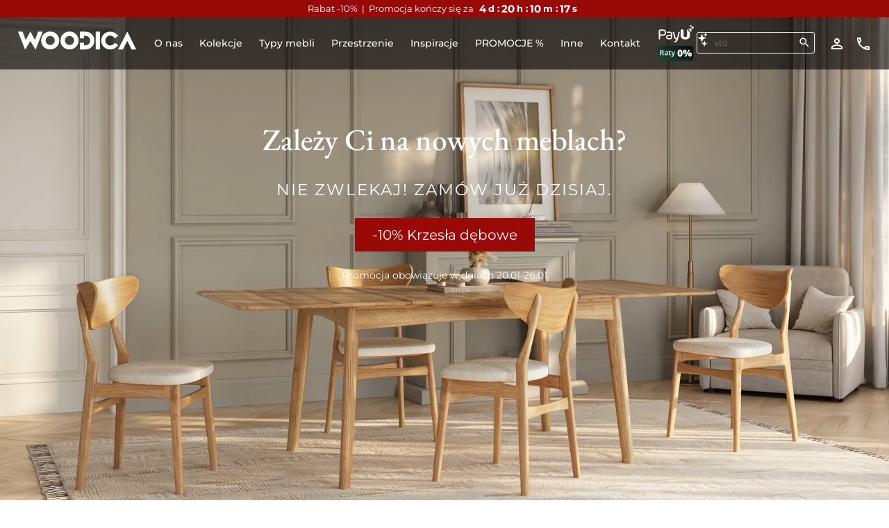

--- FILE ---
content_type: text/html; charset=UTF-8
request_url: https://www.woodica.pl/?id_product=520
body_size: 43693
content:
<!DOCTYPE html><html dir="ltr" class="ltr" lang="pl"><head> <script delay="https://cookie-cdn.cookiepro.com/scripttemplates/otSDKStub.js" po_cmp_ignore  type="text/javascript" charset="UTF-8" data-domain-script="12705fc9-877f-447c-9902-c4dd5286fd28" defer ></script> <meta http-equiv="X-UA-Compatible" content="IE=edge,chrome=1"/><meta name="viewport" content="width=device-width, initial-scale=1, minimum-scale=1"/><meta http-equiv="Content-Type" content="text/html; charset=utf-8"/><title>Solidne meble drewniane, 100% meble dębowe - Woodica</title><meta name="description" content="Sklep Woodica oferuje szeroki wybór mebli drewnianych, w tym łóżka, szafy, komody, witryny, stoły i krzesła. Nasze meble dębowe są solidne, trwałe, eleganckie, pasują do każdego wnętrza i będą służyły przez długie lata. 100% lite drewno. Naturalne surowce. Producent."/><meta name="keywords" content="meble drewniane, sklep internetowy z meblami drewnianymi, meble dębowe, meble z dębu, dąb, drewno dębowe, piękne meble drewniane, solidne meble drewniane, trwałe meble drewniane, eleganckie meble drewniane, nowoczesne meble drewniane, klasyczne meble drewniane, meble drewniane na każdą okazję, meble drewniane na lata, producent mebli, meble z litego drewna, meble sosnowe, białe meble drewniane, lity dąb, dziki dąb, meble do kuchni, meble do salonu, meble do sypialni, szafy, komody, łóżka, stoły, krzesła "/><meta name="robots" content="INDEX,FOLLOW"/><link rel="icon" href="https://www.woodica.pl/media/favicon/default/favicon_2.ico" type="image/x-icon"/><link rel="shortcut icon" href="https://www.woodica.pl/media/favicon/default/favicon_2.ico" type="image/x-icon"/><base href="https://www.woodica.pl/"/><meta http-equiv="content-language" content="pl"/><link rel="alternate" hreflang="pl" href="https://www.woodica.pl"/><link rel="alternate" hreflang="cs" href="https://www.woodica.cz"/><link rel="alternate" hreflang="sk" href="https://www.woodica.sk"/><link rel="alternate" hreflang="de" href="https://www.woodica.de"/><link rel="alternate" hreflang="de-DE" href="https://www.woodica.de"/><link rel="alternate" hreflang="de-AT" href="https://www.woodica.at"/><link rel="alternate" hreflang="de-CH" href="https://www.woodica.ch"/><link rel="preload" href="/fonts/montserrat-v30-latin_latin-ext-200.woff2" as="font" type="font/woff2" crossorigin="anonymous"><link rel="preload" href="/fonts/montserrat-v30-latin_latin-ext-300.woff2" as="font" type="font/woff2" crossorigin="anonymous"><link rel="preload" href="/fonts/montserrat-v30-latin_latin-ext-regular.woff2" as="font" type="font/woff2" crossorigin="anonymous"><link rel="preload" href="/fonts/montserrat-v30-latin_latin-ext-500.woff2" as="font" type="font/woff2" crossorigin="anonymous"><link rel="preload" href="/fonts/montserrat-v30-latin_latin-ext-600.woff2" as="font" type="font/woff2" crossorigin="anonymous"><link rel="preload" href="/fonts/montserrat-v30-latin_latin-ext-700.woff2" as="font" type="font/woff2" crossorigin="anonymous"><link rel="preload" href="/fonts/montserrat-v30-latin_latin-ext-800.woff2" as="font" type="font/woff2" crossorigin="anonymous"><link rel="preload" href="/fonts/eb-garamond-v31-latin_latin-ext-regular.woff2" as="font" type="font/woff2" crossorigin="anonymous"><link rel="preload" href="/fonts/eb-garamond-v31-latin_latin-ext-500.woff2" as="font" type="font/woff2" crossorigin="anonymous"><link rel="preload" href="/fonts/eb-garamond-v31-latin_latin-ext-600.woff2" as="font" type="font/woff2" crossorigin="anonymous"><link rel="preload" href="/fonts/eb-garamond-v31-latin_latin-ext-700.woff2" as="font" type="font/woff2" crossorigin="anonymous"><link rel="preload" href="/fonts/eb-garamond-v31-latin_latin-ext-800.woff2" as="font" type="font/woff2" crossorigin="anonymous"><link rel="preload" href="/skin/frontend/ves_sunstyle/default/fonts/fontawesome-webfont.woff?v=4.1.0" as="font" type="font/woff" crossorigin="anonymous"><link rel="preload" href="/mobile_resize_slider/768px/media/ves_layerslider/upload/stol-debowy-do-salonu-wielkanoc.webp" as="image" media="(max-width: 767px)"><link rel="preload" href="/mobile_resize_slider/1280px/media/ves_layerslider/upload/stol-debowy-do-salonu-wielkanoc.webp" as="image" media="(min-width: 768px and max-width: 1279px)"><link rel="preload" href="/media/ves_layerslider/upload/stol-debowy-do-salonu-wielkanoc.webp" as="image" media="(min-width: 1280px)"><style type="text/css" media="all">@font-face{font-display:swap;font-family:'RobotoThin';font-style:normal;font-weight:200;src:url('/fonts/montserrat-v30-latin_latin-ext-200.eot');src:url('/fonts/montserrat-v30-latin_latin-ext-200.eot?#iefix') format('embedded-opentype'), url('/fonts/montserrat-v30-latin_latin-ext-200.woff2') format('woff2'), url('/fonts/montserrat-v30-latin_latin-ext-200.woff') format('woff'), url('/fonts/montserrat-v30-latin_latin-ext-200.ttf') format('truetype'), url('/fonts/montserrat-v30-latin_latin-ext-200.svg#Montserrat') format('svg')}@font-face{font-display:swap;font-family:'RobotoLight';font-style:normal;font-weight:400;src:url('/fonts/montserrat-v30-latin_latin-ext-regular.eot');src:url('/fonts/montserrat-v30-latin_latin-ext-regular.eot?#iefix') format('embedded-opentype'), url('/fonts/montserrat-v30-latin_latin-ext-regular.woff2') format('woff2'), url('/fonts/montserrat-v30-latin_latin-ext-regular.woff') format('woff'), url('/fonts/montserrat-v30-latin_latin-ext-regular.ttf') format('truetype'), url('/fonts/montserrat-v30-latin_latin-ext-regular.svg#Montserrat') format('svg')}@font-face{font-display:swap;font-family:'RobotoRegular';font-style:normal;font-weight:400;src:url('/fonts/montserrat-v30-latin_latin-ext-regular.eot');src:url('/fonts/montserrat-v30-latin_latin-ext-regular.eot?#iefix') format('embedded-opentype'), url('/fonts/montserrat-v30-latin_latin-ext-regular.woff2') format('woff2'), url('/fonts/montserrat-v30-latin_latin-ext-regular.woff') format('woff'), url('/fonts/montserrat-v30-latin_latin-ext-regular.ttf') format('truetype'), url('/fonts/montserrat-v30-latin_latin-ext-regular.svg#Montserrat') format('svg')}@font-face{font-display:swap;font-family:'Roboto';font-style:normal;font-weight:400;src:url('/fonts/montserrat-v30-latin_latin-ext-regular.eot');src:url('/fonts/montserrat-v30-latin_latin-ext-regular.eot?#iefix') format('embedded-opentype'), url('/fonts/montserrat-v30-latin_latin-ext-regular.woff2') format('woff2'), url('/fonts/montserrat-v30-latin_latin-ext-regular.woff') format('woff'), url('/fonts/montserrat-v30-latin_latin-ext-regular.ttf') format('truetype'), url('/fonts/montserrat-v30-latin_latin-ext-regular.svg#Montserrat') format('svg')}@font-face{font-display:swap;font-family:'RobotoMedium';font-style:normal;font-weight:500;src:url('/fonts/montserrat-v30-latin_latin-ext-500.eot');src:url('/fonts/montserrat-v30-latin_latin-ext-500.eot?#iefix') format('embedded-opentype'), url('/fonts/montserrat-v30-latin_latin-ext-500.woff2') format('woff2'), url('/fonts/montserrat-v30-latin_latin-ext-500.woff') format('woff'), url('/fonts/montserrat-v30-latin_latin-ext-500.ttf') format('truetype'), url('/fonts/montserrat-v30-latin_latin-ext-500.svg#Montserrat') format('svg')}@font-face{font-display:swap;font-family:'RobotoSemiBold';font-style:normal;font-weight:600;src:url('/fonts/montserrat-v30-latin_latin-ext-600.eot');src:url('/fonts/montserrat-v30-latin_latin-ext-600.eot?#iefix') format('embedded-opentype'), url('/fonts/montserrat-v30-latin_latin-ext-600.woff2') format('woff2'), url('/fonts/montserrat-v30-latin_latin-ext-600.woff') format('woff'), url('/fonts/montserrat-v30-latin_latin-ext-600.ttf') format('truetype'), url('/fonts/montserrat-v30-latin_latin-ext-600.svg#Montserrat') format('svg')}@font-face{font-display:swap;font-family:'RobotoBold';font-style:normal;font-weight:700;src:url('/fonts/montserrat-v30-latin_latin-ext-700.eot');src:url('/fonts/montserrat-v30-latin_latin-ext-700.eot?#iefix') format('embedded-opentype'), url('/fonts/montserrat-v30-latin_latin-ext-700.woff2') format('woff2'), url('/fonts/montserrat-v30-latin_latin-ext-700.woff') format('woff'), url('/fonts/montserrat-v30-latin_latin-ext-700.ttf') format('truetype'), url('/fonts/montserrat-v30-latin_latin-ext-700.svg#Montserrat') format('svg')}@font-face{font-display:swap;font-family:'RobotoBlack';font-style:normal;font-weight:800;src:url('/fonts/montserrat-v30-latin_latin-ext-800.eot');src:url('/fonts/montserrat-v30-latin_latin-ext-800.eot?#iefix') format('embedded-opentype'), url('/fonts/montserrat-v30-latin_latin-ext-800.woff2') format('woff2'), url('/fonts/montserrat-v30-latin_latin-ext-800.woff') format('woff'), url('/fonts/montserrat-v30-latin_latin-ext-800.ttf') format('truetype'), url('/fonts/montserrat-v30-latin_latin-ext-800.svg#Montserrat') format('svg')}@font-face{font-display:swap;font-family:'EB Garamond';font-style:normal;font-weight:400;src:url('/fonts/eb-garamond-v31-latin_latin-ext-regular.eot');src:url('/fonts/eb-garamond-v31-latin_latin-ext-regular.eot?#iefix') format('embedded-opentype'), url('/fonts/eb-garamond-v31-latin_latin-ext-regular.woff2') format('woff2'), url('/fonts/eb-garamond-v31-latin_latin-ext-regular.woff') format('woff'), url('/fonts/eb-garamond-v31-latin_latin-ext-regular.ttf') format('truetype'), url('/fonts/eb-garamond-v31-latin_latin-ext-regular.svg#EBGaramond') format('svg')}@font-face{font-display:swap;font-family:'EB Garamond';font-style:normal;font-weight:500;src:url('/fonts/eb-garamond-v31-latin_latin-ext-500.eot');src:url('/fonts/eb-garamond-v31-latin_latin-ext-500.eot?#iefix') format('embedded-opentype'), url('/fonts/eb-garamond-v31-latin_latin-ext-500.woff2') format('woff2'), url('/fonts/eb-garamond-v31-latin_latin-ext-500.woff') format('woff'), url('/fonts/eb-garamond-v31-latin_latin-ext-500.ttf') format('truetype'), url('/fonts/eb-garamond-v31-latin_latin-ext-500.svg#EBGaramond') format('svg')}@font-face{font-display:swap;font-family:'EB Garamond';font-style:normal;font-weight:600;src:url('/fonts/eb-garamond-v31-latin_latin-ext-600.eot');src:url('/fonts/eb-garamond-v31-latin_latin-ext-600.eot?#iefix') format('embedded-opentype'), url('/fonts/eb-garamond-v31-latin_latin-ext-600.woff2') format('woff2'), url('/fonts/eb-garamond-v31-latin_latin-ext-600.woff') format('woff'), url('/fonts/eb-garamond-v31-latin_latin-ext-600.ttf') format('truetype'), url('/fonts/eb-garamond-v31-latin_latin-ext-600.svg#EBGaramond') format('svg')}@font-face{font-display:swap;font-family:'EB Garamond';font-style:normal;font-weight:700;src:url('/fonts/eb-garamond-v31-latin_latin-ext-700.eot');src:url('/fonts/eb-garamond-v31-latin_latin-ext-700.eot?#iefix') format('embedded-opentype'), url('/fonts/eb-garamond-v31-latin_latin-ext-700.woff2') format('woff2'), url('/fonts/eb-garamond-v31-latin_latin-ext-700.woff') format('woff'), url('/fonts/eb-garamond-v31-latin_latin-ext-700.ttf') format('truetype'), url('/fonts/eb-garamond-v31-latin_latin-ext-700.svg#EBGaramond') format('svg')}@font-face{font-display:swap;font-family:'EB Garamond';font-style:normal;font-weight:800;src:url('/fonts/eb-garamond-v31-latin_latin-ext-800.eot');src:url('/fonts/eb-garamond-v31-latin_latin-ext-800.eot?#iefix') format('embedded-opentype'), url('/fonts/eb-garamond-v31-latin_latin-ext-800.woff2') format('woff2'), url('/fonts/eb-garamond-v31-latin_latin-ext-800.woff') format('woff'), url('/fonts/eb-garamond-v31-latin_latin-ext-800.ttf') format('truetype'), url('/fonts/eb-garamond-v31-latin_latin-ext-800.svg#EBGaramond') format('svg')}</style><link rel="preload" href="https://www.woodica.pl/media/po_compressor/bfbddb95f42015f2647aacdb7916c982.css" as="style"><link rel="stylesheet" type="text/css" media="all" href="https://www.woodica.pl/media/po_compressor/bfbddb95f42015f2647aacdb7916c982.css"/><!--[if lte IE 8]><link rel="preload" href="https://www.woodica.pl/media/po_compressor/6daccc35766796a4c13b82baa297e380.css" as="style"><link rel="stylesheet" type="text/css" media="all" href="https://www.woodica.pl/media/po_compressor/6daccc35766796a4c13b82baa297e380.css"/> <![endif]--><noscript><img height="1" width="1" style="display:none" src="https://www.facebook.com/tr?id=969872653172898&ev=PageView&noscript=1&a=exmagento-1.9.1.0-2.6.2"/></noscript> <script delay="https://www.woodica.pl/js/google_gtm_gtag/delay_gtm_load.js" po_cmp_ignore  type="text/javascript" charset="UTF-8" defer ></script> <noscript><iframe src="https://www.googletagmanager.com/ns.html?id=GTM-TM95FS7" height="0" width="0" style="display:none;visibility:hidden"></iframe></noscript><meta name="p:domain_verify" content="77c6f8727d53772e23fed7cb3193251e"/> <script po_cmp_ignore load_common_js  type="text/javascript">function loadJS(FILE_URL, defer = true, async = true) {
  let scriptEle = document.createElement("script");

  scriptEle.setAttribute("src", FILE_URL);
  scriptEle.setAttribute("type", "text/javascript");
  scriptEle.setAttribute("defer", defer);
  scriptEle.setAttribute("async", async);

  document.body.appendChild(scriptEle);

  // success event 
  scriptEle.addEventListener("load", () => {
    console.log("File loaded")
  });
   // error event
  scriptEle.addEventListener("error", (ev) => {
    console.log("Error on loading file", ev);
  });
}
/*window.onload = function() {
loadJS("https://www.woodica.pl/skin/frontend/ves_sunstyle/default/javascript/common_custom_js.js", true, true);
}*/
document.addEventListener('DOMContentLoaded', e => {
  loadJS("https://www.woodica.pl/skin/frontend/ves_sunstyle/default/javascript/common_custom_js.js?vtime=126.1", true, true);
})</script> </head><body id="offcanvas-container" class=" cms-index-index cms-home offcanvas-container layout-fullwidth fs12 "> <section id="ves-wrapper"> <section id="page" class="offcanvas-pusher" role="main"><section id="promo_counter" class="promo_counter"><style type="text/css" media="all">#simple_timer{height:25px;width:auto;min-width:150px;display:inline-block;margin-left:5px}#timer_div{width:100%;text-align:center;position:relative;right:0;height:25px;background-color:#990908;padding:0px
5px 0px 5px}.timer{text-align:left;margin:0px
auto 0;padding:0;display:inline-block}.timer .table-cell{display:inline-block;margin:0
0 0 3px;width:auto}.timer .table-cell .tab-val{font-size:15px;color:#000;color:#fff;height:25px;line-height:25px;margin:0
0 0px;display:inline-block;float:left;padding-right:3px;font-family:RobotoBold}.timer .table-cell .tab-unit{font-family:RobotoBold;font-size:13px;color:#000;color:#fff;display:inline-block;vertical-align:middle;padding-top:3px}#simple_timer.timer .table-cell.day,
#periodic_timer_days.timer .table-cell.hour{width:auto}#time_cookie_checkbox,label[for=time_cookie_checkbox]{display:none}.timer_h3_title{color:#000;color:#fff;font-family:Roboto;font-weight:normal;font-size:13px;height:25px;display:inline-block;vertical-align:top;padding-left:0px;line-height:25px}@media (max-width:768px){#timer_div{height:25px}#simple_timer{width:auto}.timer .table-cell .tab-val{font-size:15px}.timer_h3_title{float:none;font-size:15px;padding-left:0px}.timer .table-cell .tab-unit{font-size:13px}}@media (min-width:769px) and (max-width:1362px){#timer_div{top:0px;z-index:1}}@media (max-width:768px){#timer_div{top:0px;z-index:1}}#close_timer{width:24px}@media (max-width:768px){.nodisplayonmobile{display:none}#timer_div{height:auto}}</style><div id="timer_div"><h3 class="timer_h3_title">Rabat -10% <span class="nodisplayonmobile">&nbsp;|&nbsp; Promocja kończy się za</span> <img align="right" id="close_timer" style="cursor:pointer;display:none;" src="https://www.woodica.pl/skin/frontend/default/default/images/webp/placeholder.png" data-img-src="8d7349bf5ff01f25de4d67ae23cdffb7"></h3><div id="simple_timer"></div></div><style type="text/css" media="all">#header{top:25px}section.promo_counter{position:absolute;top:0;left:0;right:0;z-index:99999}#page{padding-top:100px !important}@media (max-width:1179px){#page{padding-top:127px !important}}</style></section><section id="header" class="header"><div id="header-main"><div class="container-fluid"><div class="row" id="header_row1"><div class="col-lg-12 col-md-12 col-sm-12 col-xs-12" id="menu_right_m"><div class="top-icons"><div class="top-search"><form id="search_mini_form" action="https://www.woodica.pl/catalogsearch/result/" method="get"> <img src="/images/ai-generate-minify.svg" style="display: block; height: 22px; width: auto; position:absolute;"><div class="form-search"> <input id="search" type="text" name="q" value="" class="input-text" maxlength="128"/> <button type="submit" title="Szukaj" class="button button-search fa fa-search"></button><div id="search_autocomplete" class="search-autocomplete"></div></div></form></div><div class="quick-access"> <a class="view-account" href="https://www.woodica.pl/customer/account/" title="Konto"><img src="https://www.woodica.pl/skin/frontend/ves_sunstyle/default/img/perm_identity_white_18dp.svg"></a> <a class="kontakt_icon_top_quickicon" href="https://www.woodica.pl/kontakt.html" title="Kontakt"><img src="https://www.woodica.pl/skin/frontend/ves_sunstyle/default/img/call_white_18dp.svg"></a></div><div class="cart-top quick-access-in-cart"> <span class="po-fpc-updater" id="po_fpc_venus_minicart"></span></div><div class="store-language"></div></div></div></div><div class="row" id="header_row2"><div class="col-lg-9 col-md-9 col-sm-9 col-xs-6 inner" id="menu_inner_m"><div id="logo-theme" class="logo-store"><a href="https://www.woodica.pl/" title="Woodica" class="logo"><strong class="logo-title">Woodica</strong><img src="https://www.woodica.pl/skin/frontend/ves_sunstyle/default/images/woodica-logo.svg" alt="Woodica"/></a></div><div id="ves-mainnav" class="pull-right"><div class="ves-megamenu"><div class="navbar navbar-inverse"><div id="mainmenutop" class="megamenu" role="navigation"><div class="navbar"> <a href="javascript:;" data-target=".navbar-collapse" data-toggle="collapse" class="navbar-toggle"> <span class="icon-bar"></span> <span class="icon-bar"></span> <span class="icon-bar"></span> </a><div class="collapse navbar-collapse navbar-ex1-collapse"><ul class="nav navbar-nav megamenu"><li class=" " > <a href="https://www.woodica.pl/o-nas.html"><span class="menu-title">O nas</span></a></li><li class="parent dropdown kolekcje_id20 touch " > <a class="dropdown-toggle" data-toggle="dropdown" href="/kolekcje-mebli-debowych.html"><span class="menu-title">Kolekcje</span><b class="caret"></b></a><div class="dropdown-menu mega-cols cols2" style="width:940px" ><div class="dropdown-menu-inner"><div class="row"><div class="mega-col col-sm-6 col-1" data-type="menu"><div class="mega-col-inner"><ul><li class=" " ><a href="https://www.woodica.pl/kolekcje-debowe/kolekcja-japandi.html"><span class="menu-title">Kolekcja Japandi</span></a></li><li class=" " ><a href="https://www.woodica.pl/kolekcje-debowe/kolekcja-japandi-compact.html"><span class="menu-title">Kolekcja Japandi Compact</span></a></li><li class=" " ><a href="https://www.woodica.pl/kolekcje-debowe/meble-loftowe.html"><span class="menu-title">Kolekcja Loftowa</span></a></li><li class=" " ><a href="https://www.woodica.pl/kolekcje-debowe/kolekcja-malaga.html"><span class="menu-title">Kolekcja Malaga</span></a></li><li class=" " ><a href="https://www.woodica.pl/kolekcje-debowe/nicea-debowa.html"><span class="menu-title">Kolekcja Nicea</span></a></li></ul></div></div><div class="mega-col col-sm-6 col-2" data-type="menu"><div class="mega-col-inner"><ul><li class=" " ><a href="https://www.woodica.pl/kolekcje-debowe/kolekcja-notte.html"><span class="menu-title">Kolekcja Notte</span></a></li><li class=" " ><a href="https://www.woodica.pl/kolekcje-debowe/kolekcja-silene.html"><span class="menu-title">Kolekcja Silene</span></a></li><li class=" " ><a href="https://www.woodica.pl/kolekcje-debowe/kolekcja-steel.html"><span class="menu-title">Kolekcja Steel</span></a></li><li class=" " ><a href="https://www.woodica.pl/kolekcje-debowe/verna.html"><span class="menu-title">Kolekcja Vernalis</span></a></li><li class=" " ><a href="https://www.woodica.pl/kolekcje-debowe/pozostale-meble-debowe.html"><span class="menu-title">Pozostałe meble dębowe</span></a></li></ul></div></div></div></div></div></li><li class="parent dropdown menu_produkty_piktogramy " > <a class="dropdown-toggle" data-toggle="dropdown" href="/kolekcje-mebli-sosnowych.html"><span class="menu-title">Typy mebli</span><b class="caret"></b></a><div class="dropdown-menu mega-cols cols4" ><div class="dropdown-menu-inner"><div class="row"><div class="mega-col col-sm-3 col-1" data-type="menu"><div class="mega-col-inner"><ul><li class=" empty_html_menu" ><div class="menu-content"><p class="piktogram-megamenu-title">Stoły</p></div></li><li class=" " ><a href="https://www.woodica.pl/meble-drewniane/stoly-stoliki-lawy.html"><span class="menu-icon" style="background:url('https://www.woodica.pl/media/ves_megamenu/s/t/stoly.svg') no-repeat;"><span class="menu-title">Stoły</span></span></a></li><li class=" " ><a href="https://www.woodica.pl/meble-drewniane/stoliki-debowe.html"><span class="menu-icon" style="background:url('https://www.woodica.pl/media/ves_megamenu/s/t/stoliki_kawowe.svg') no-repeat;"><span class="menu-title">Stoliki kawowe</span></span></a></li><li class=" " ><a href="https://www.woodica.pl/meble-drewniane/biurka.html"><span class="menu-icon" style="background:url('https://www.woodica.pl/media/ves_megamenu/b/i/biurka.svg') no-repeat;"><span class="menu-title">Biurka</span></span></a></li><li class=" " ><a href="https://www.woodica.pl/meble-drewniane/sekretarzyki.html"><span class="menu-icon" style="background:url('https://www.woodica.pl/media/ves_megamenu/s/e/sekretarzyki.svg') no-repeat;"><span class="menu-title">Sekretarzyki</span></span></a></li><li class=" " ><a href="https://www.woodica.pl/meble-drewniane/toaletki.html"><span class="menu-icon" style="background:url('https://www.woodica.pl/media/ves_megamenu/t/o/toaletki.svg') no-repeat;"><span class="menu-title">Toaletki</span></span></a></li><li class=" empty_html_menu" ><div class="menu-content"></div></li></ul></div></div><div class="mega-col col-sm-3 col-2" data-type="menu"><div class="mega-col-inner"><ul><li class=" empty_html_menu" ><div class="menu-content"><p class="piktogram-megamenu-title">Krzesła</p></div></li><li class=" " ><a href="https://www.woodica.pl/meble-drewniane/krzesla-lawki-narozniki.html"><span class="menu-icon" style="background:url('https://www.woodica.pl/media/ves_megamenu/k/r/krzesla.svg') no-repeat;"><span class="menu-title">Krzesła</span></span></a></li><li class=" " ><a href="https://www.woodica.pl/meble-drewniane/krzesla-barowe.html"><span class="menu-icon" style="background:url('https://www.woodica.pl/media/ves_megamenu/k/r/krzesla_barowe2.svg') no-repeat;"><span class="menu-title">Krzesła barowe</span></span></a></li><li class=" " ><a href="https://www.woodica.pl/meble-drewniane/krzesla-tapicerowane.html"><span class="menu-icon" style="background:url('https://www.woodica.pl/media/ves_megamenu/k/r/krzesla_tapicerowane.svg') no-repeat;"><span class="menu-title">Krzesła tapicerowane</span></span></a></li><li class=" empty_html_menu" ><div class="menu-content"></div></li><li class=" empty_html_menu" ><div class="menu-content"></div></li><li class=" empty_html_menu" ><div class="menu-content"></div></li></ul></div></div><div class="mega-col col-sm-3 col-3" data-type="menu"><div class="mega-col-inner"><ul><li class=" empty_html_menu" ><div class="menu-content"><p class="piktogram-megamenu-title">Przechowywanie</p></div></li><li class=" " ><a href="https://www.woodica.pl/meble-drewniane/komody-i-bielizniarki.html"><span class="menu-icon" style="background:url('https://www.woodica.pl/media/ves_megamenu/k/o/komody.svg') no-repeat;"><span class="menu-title">Komody i bieliźniarki</span></span></a></li><li class=" " ><a href="https://www.woodica.pl/meble-drewniane/kredensy.html"><span class="menu-icon" style="background:url('https://www.woodica.pl/media/ves_megamenu/k/r/kredensy.svg') no-repeat;"><span class="menu-title">Kredensy</span></span></a></li><li class=" " ><a href="https://www.woodica.pl/meble-drewniane/witryny-i-regaly.html"><span class="menu-icon" style="background:url('https://www.woodica.pl/media/ves_megamenu/r/e/regaly_witryny.svg') no-repeat;"><span class="menu-title">Regały i witryny</span></span></a></li><li class=" " ><a href="https://www.woodica.pl/kolekcje-debowe/meble-loftowe.html"><span class="menu-icon" style="background:url('https://www.woodica.pl/media/ves_megamenu/r/e/regaly_loftowe.svg') no-repeat;"><span class="menu-title">Regały Loftowe</span></span></a></li><li class=" " ><a href="https://www.woodica.pl/meble-drewniane/szafki-rtv.html"><span class="menu-icon" style="background:url('https://www.woodica.pl/media/ves_megamenu/s/z/szafki_rtv.svg') no-repeat;"><span class="menu-title">Szafki RTV</span></span></a></li><li class=" " ><a href="https://www.woodica.pl/meble-drewniane/szafy.html"><span class="menu-icon" style="background:url('https://www.woodica.pl/media/ves_megamenu/s/z/szafy.svg') no-repeat;"><span class="menu-title">Szafy</span></span></a></li></ul></div></div><div class="mega-col col-sm-3 col-4" data-type="menu"><div class="mega-col-inner"><ul><li class=" empty_html_menu" ><div class="menu-content"><p class="piktogram-megamenu-title">Ł&oacute;żka i akcesoria</p></div></li><li class=" " ><a href="https://www.woodica.pl/meble-drewniane/lozka-lozeczka-kolyski.html"><span class="menu-icon" style="background:url('https://www.woodica.pl/media/ves_megamenu/l/o/lozka.svg') no-repeat;"><span class="menu-title">Łóżka</span></span></a></li><li class=" " ><a href="https://www.woodica.pl/meble-drewniane/szafki-nocne-nakastliki.html"><span class="menu-icon" style="background:url('https://www.woodica.pl/media/ves_megamenu/s/z/szafki_nocne.svg') no-repeat;"><span class="menu-title">Szafki nocne, nakastliki</span></span></a></li><li class=" " ><a href="https://www.woodica.pl/meble-drewniane/materace.html"><span class="menu-icon" style="background:url('https://www.woodica.pl/media/ves_megamenu/m/a/materace.svg') no-repeat;"><span class="menu-title">Materace</span></span></a></li><li class=" " ><a href="https://www.woodica.pl/meble-drewniane/stelaze-do-lozek.html"><span class="menu-icon" style="background:url('https://www.woodica.pl/media/ves_megamenu/s/t/stelaze.svg') no-repeat;"><span class="menu-title">Stelaże do łóżek</span></span></a></li><li class="parent dropdown-submenu ves_menu_submenu_dab " ><a class="dropdown-toggle" data-toggle="dropdown" href="#"><span class="menu-title">Meble dębowe</span><b class="caret"></b></a><div class="dropdown-menu mega-cols cols2" ><div class="dropdown-menu-inner"><div class="row"><div class="mega-col col-sm-6 col-1" data-type="menu"><div class="mega-col-inner"><ul><li class=" " ><a href="https://www.woodica.pl/meble-drewniane/meble-debowe/biurka-debowe.html"><span class="menu-title">Biurka dębowe</span></a></li><li class=" " ><a href="https://www.woodica.pl/meble-drewniane/meble-debowe/komody-debowe.html"><span class="menu-title">Komody dębowe</span></a></li><li class=" " ><a href="https://www.woodica.pl/meble-drewniane/meble-debowe/lawki-debowe.html"><span class="menu-title">Ławki dębowe</span></a></li><li class=" " ><a href="https://www.woodica.pl/meble-drewniane/meble-debowe/kredensy-debowe.html"><span class="menu-title">Kredensy dębowe</span></a></li><li class=" " ><a href="https://www.woodica.pl/meble-drewniane/regaly-loftowe.html"><span class="menu-title">Regały Loftowe</span></a></li><li class=" " ><a href="https://www.woodica.pl/meble-drewniane/meble-debowe/sekretarzyki-debowe.html"><span class="menu-title">Sekretarzyki dębowe</span></a></li><li class=" " ><a href="https://www.woodica.pl/meble-drewniane/meble-debowe/krzesla-debowe.html"><span class="menu-title">Krzesła dębowe</span></a></li><li class=" " ><a href="https://www.woodica.pl/meble-drewniane/krzesla-tapicerowane.html"><span class="menu-title">Krzesła tapicerowane</span></a></li></ul></div></div><div class="mega-col col-sm-6 col-2" data-type="menu"><div class="mega-col-inner"><ul><li class=" " ><a href="https://www.woodica.pl/meble-drewniane/meble-debowe/lozka-debowe.html"><span class="menu-title">Łóżka dębowe</span></a></li><li class=" " ><a href="https://www.woodica.pl/meble-drewniane/stoliki-debowe.html"><span class="menu-title">Stoliki dębowe kawowe</span></a></li><li class=" " ><a href="https://www.woodica.pl/meble-drewniane/meble-debowe/stoly-lawy-debowe.html"><span class="menu-title">Stoły dębowe</span></a></li><li class=" " ><a href="https://www.woodica.pl/meble-drewniane/meble-debowe/szafki-nocne-debowe.html"><span class="menu-title">Szafki nocne dębowe</span></a></li><li class=" " ><a href="https://www.woodica.pl/meble-drewniane/meble-debowe/szafki-rtv-debowe.html"><span class="menu-title">Szafki RTV dębowe</span></a></li><li class=" " ><a href="https://www.woodica.pl/meble-drewniane/meble-debowe/szafy-debowe.html"><span class="menu-title">Szafy dębowe</span></a></li><li class=" " ><a href="https://www.woodica.pl/meble-drewniane/witryny-regaly-debowe.html"><span class="menu-title">Witryny i regały dębowe</span></a></li></ul></div></div></div></div></div></li><li class=" empty_html_menu" ><div class="menu-content"></div></li></ul></div></div></div></div></div></li><li class="parent dropdown ves_menu_pos_relative pik " > <a class="dropdown-toggle" data-toggle="dropdown" href="https://www.woodica.pl/wnetrza/meble-do-kuchni.html"><span class="menu-title">Przestrzenie</span><b class="caret"></b></a><div class="dropdown-menu mega-cols cols2" style="width:600px" ><div class="dropdown-menu-inner"><div class="row"><div class="mega-col col-sm-6 col-1" data-type="menu"><div class="mega-col-inner"><ul><li class=" " ><a href="https://www.woodica.pl/wnetrza/meble-do-kuchni.html"><span class="menu-icon" style="background:url('https://www.woodica.pl/media/ves_megamenu/s/t/stoly_1.svg') no-repeat;"><span class="menu-title">Meble do jadalni</span></span></a></li><li class=" " ><a href="https://www.woodica.pl/wnetrza/meble-do-sypialni.html"><span class="menu-icon" style="background:url('https://www.woodica.pl/media/ves_megamenu/l/o/lozka_1.svg') no-repeat;"><span class="menu-title">Meble do sypialni</span></span></a></li></ul></div></div><div class="mega-col col-sm-6 col-2" data-type="menu"><div class="mega-col-inner"><ul><li class=" " ><a href="https://www.woodica.pl/wnetrza/meble-do-salonu.html"><span class="menu-icon" style="background:url('https://www.woodica.pl/media/ves_megamenu/k/o/komody_1.svg') no-repeat;"><span class="menu-title">Meble do salonu</span></span></a></li><li class=" " ><a href="https://www.woodica.pl/wnetrza/meble-do-biura.html"><span class="menu-icon" style="background:url('https://www.woodica.pl/media/ves_megamenu/b/i/biurka_1.svg') no-repeat;"><span class="menu-title">Meble do gabinetu</span></span></a></li></ul></div></div></div></div></div></li><li class="parent dropdown ves_menu_pos_relative pik " > <a class="dropdown-toggle" data-toggle="dropdown" href="https://www.woodica.pl/inspiracje-jadalnia.html"><span class="menu-title">Inspiracje</span><b class="caret"></b></a><div class="dropdown-menu mega-cols cols2" style="width:600px" ><div class="dropdown-menu-inner"><div class="row"><div class="mega-col col-sm-6 col-1" data-type="menu"><div class="mega-col-inner"><ul><li class=" " ><a href="https://www.woodica.pl/inspiracje-jadalnia.html"><span class="menu-icon" style="background:url('https://www.woodica.pl/media/ves_megamenu/s/t/stoly_2.svg') no-repeat;"><span class="menu-title">Jadalnia</span></span></a></li><li class=" " ><a href="https://www.woodica.pl/inspiracje-sypialnia.html"><span class="menu-icon" style="background:url('https://www.woodica.pl/media/ves_megamenu/l/o/lozka_2.svg') no-repeat;"><span class="menu-title">Sypialnia</span></span></a></li></ul></div></div><div class="mega-col col-sm-6 col-2" data-type="menu"><div class="mega-col-inner"><ul><li class=" " ><a href="https://www.woodica.pl/inspiracje-salon.html"><span class="menu-icon" style="background:url('https://www.woodica.pl/media/ves_megamenu/k/o/komody_2.svg') no-repeat;"><span class="menu-title">Salon</span></span></a></li><li class=" " ><a href="https://www.woodica.pl/inspiracje-pracownia.html"><span class="menu-icon" style="background:url('https://www.woodica.pl/media/ves_megamenu/b/i/biurka_2.svg') no-repeat;"><span class="menu-title">Pracownia</span></span></a></li></ul></div></div></div></div></div></li><li class="menu_promo_page " > <a href="https://www.woodica.pl/aktualne-promocje.html"><span class="menu-title">Promocje %</span></a></li><li class="parent dropdown ves_menu_pos_relative " > <a class="dropdown-toggle" data-toggle="dropdown" href=""><span class="menu-title">Inne</span><b class="caret"></b></a><div class="dropdown-menu mega-cols cols3" style="width:940px" ><div class="dropdown-menu-inner"><div class="row"><div class="mega-col col-sm-6 col-1" data-type="menu"><div class="mega-col-inner"><ul><li class=" " ><div class="menu-content"><h3 class="kontakt_menu_h3_katalogi" style="border-bottom: 1px solid lightgray; padding: 5px 0px; margin-right: 5px; font-weight: bold;">Katalogi w PDF do pobrania</h3><div class="kat1menupdf" style="display: inline-block; margin: 10px; text-align: center;"><a style="font-size: 14px;" href="/pdf/Katalog_stolow_i_krzesel_web.pdf" target="_blank"><img alt="Katalog stoł&oacute;w i krzeseł" src="https://www.woodica.pl/skin/frontend/default/default/images/webp/placeholder.png" data-img-src="f4e89cf81b2a8c8708a6e519922a882c"/><br/>Katalog stoł&oacute;w i krzeseł<br/><img alt="" src="https://www.woodica.pl/skin/frontend/default/default/images/webp/placeholder.png" data-img-src="6c4a9eee5f7f049a0b50444100512fe5"/></a></div><div class="kat2menupdf" style="display: inline-block; margin: 10px; text-align: center;"><a style="font-size: 14px;" href="/pdf/Katalog_mebli_debowych_web.pdf" target="_blank"><img alt="Katalog mebli dębowych" src="https://www.woodica.pl/skin/frontend/default/default/images/webp/placeholder.png" data-img-src="aa047836287e70a22da9b2f1adb24523"/><br/>Katalog mebli dębowych<br/><img alt="" src="https://www.woodica.pl/skin/frontend/default/default/images/webp/placeholder.png" data-img-src="6c4a9eee5f7f049a0b50444100512fe5"/></a></div><style type="text/css" media="all">@media (max-width:768px){.kat1menupdf,.kat2menupdf{width:90%}}.kontakt_menu_h3_katalogi{border-bottom:1px solid lightgray;padding:5px
0px;margin-right:5px;font-family:'RobotoBold',sans-serif;text-transform:uppercase;color:#3a3a3a}</style></div></li><li class=" " ><div class="menu-content"></div></li><li class=" " ><div class="menu-content"></div></li><li class=" " ><div class="menu-content"></div></li><li class=" " ><div class="menu-content"></div></li></ul></div></div><div class="mega-col col-sm-3 col-2" data-type="menu"><div class="mega-col-inner"><ul><li class=" " ><div class="menu-content"></div></li><li class=" blog_menu_item_off " ><a href="/contacts"><span class="menu-title">Formularz kontaktowy</span></a></li><li class=" " ><a href="https://www.woodica.pl/strefa-architekta.html"><span class="menu-title">Strefa Architekta</span></a></li><li class=" " ><a href="https://www.woodica.pl/zwroty-reklamacje.html"><span class="menu-title">Zwroty i reklamacje</span></a></li><li class=" " ><a href="https://www.woodica.pl/opinie.html"><span class="menu-title">Opinie klientów</span></a></li></ul></div></div><div class="mega-col col-sm-3 col-3" data-type="menu"><div class="mega-col-inner"><ul><li class=" blog_menu_item_off " ><a href="https://www.woodica.pl/woodica-blog"><span class="menu-title">Blog</span></a></li><li class=" blog_menu_item_off " ><a href="/woodica-blog/kronika.html"><span class="menu-title">Kronika</span></a></li><li class=" " ><a href="https://www.woodica.pl/referencje.html"><span class="menu-title">Referencje</span></a></li><li class=" " ><a href="https://www.woodica.pl/pielegnacja-mebli-drewnianych"><span class="menu-title">Pielęgnacja mebli</span></a></li><li class=" " ><a href="https://www.woodica.pl/certyfikat-fsc.html"><span class="menu-title">Certyfikat FSC</span></a></li></ul></div></div></div></div></div></li><li class="parent dropdown megamenu_newkontakt " > <a class="dropdown-toggle" data-toggle="dropdown" href="https://www.woodica.pl/kontakt.html"><span class="menu-title">Kontakt</span><b class="caret"></b></a><div class="dropdown-menu "><div class="menu-content"><style type="text/css" media="all">.kontakt-wrapper{font-family:-apple-system,BlinkMacSystemFont,"Segoe UI",Roboto,Helvetica,Arial,sans-serif;color:#333;max-width:1400px;margin:0
auto;padding:20px}@media (min-width:769px){.kontakt-wrapper{max-height:700px;overflow-y:scroll}}.kontakt-biuro .kontakt-info-item
svg{width:20px;height:20px;margin-right:20px}.kontakt-wrapper h2,
.kontakt-wrapper h3,
.kontakt-wrapper
h4{font-weight:normal;color:#000}.kontakt-wrapper p,
.kontakt-wrapper div,
.kontakt-wrapper
a{color:#555;line-height:1.6}.kontakt-wrapper
a{text-decoration:none}.kontakt-icon{width:24px;height:24px;margin-right:15px;flex-shrink:0;stroke:#555;stroke-width:1.5;stroke-linecap:round;stroke-linejoin:round;fill:none}.salon-karta .kontakt-icon{width:20px;height:20px;margin-right:10px;margin-top:2px}.kontakt-wrapper .kontakt-chat,
.kontakt-wrapper .kontakt-formularz,
.kontakt-wrapper .kontakt-konsultanci,
.kontakt-wrapper .salony-rozwijane{border-bottom:1px solid #e0e0e0;padding-bottom:20px;margin-bottom:20px}.kontakt-chat{text-align:center}.kontakt-chat
h3{margin:0
0 5px 0;font-size:1.2em;display:inline-flex;align-items:center;gap:8px}.kontakt-chat h3
svg{width:24px;height:24px;stroke-width:1}.kontakt-chat
p{margin:0;font-size:0.9em}.desktop-only-header{display:none}.mobile-only-header{display:block;font-weight:normal;font-size:1.2em !important;margin-top:0;margin-bottom:15px}.kontakt-biuro{border-bottom:1px solid #e0e0e0;padding-bottom:20px;margin-bottom:20px}.kontakt-info-container{display:flex;flex-wrap:wrap;gap:10px 30px}.kontakt-info-item{display:flex;align-items:center;margin-bottom:0}.kontakt-form-button{display:flex;align-items:center;justify-content:center;gap:10px;width:100%;border:1px
solid #ccc;padding:12px;text-align:center;border-radius:5px;box-sizing:border-box;transition:background-color 0.3s, border-color 0.3s}.kontakt-form-button
svg{width:18px;height:18px}.kontakt-form-button:hover{background-color:#f5f5f5;border-color:#aaa}.kontakt-konsultanci{display:flex;align-items:flex-start}.kontakt-konsultanci
p{margin:0}.salony-rozwijane{display:flex;justify-content:space-between;align-items:center;cursor:pointer;font-size:1.1em}.salony-rozwijane
.arrow{transition:transform 0.3s ease}.salony-rozwijane.open
.arrow{transform:rotate(90deg)}.salony-grid{display:none;padding-top:20px}.salony-grid.open{display:block}.salon-karta{margin-bottom:30px}.salon-karta:last-child{margin-bottom:0}.salon-karta
h4{margin-top:0;margin-bottom:15px}.salon-karta
p{display:flex;align-items:flex-start;margin:0
0 10px 0;font-size:0.9em}.salon-karta
img{max-width:100%;height:auto;margin-top:10px;border:1px
solid #e0e0e0}@media (min-width:769px){.mobile-only-header,.mobile-only-section{display:none}.desktop-only-header{display:block;font-weight:normal;margin:0
0 15px 0;padding-left:20px}.kontakt-main-grid{display:grid;grid-template-columns:1fr 1fr;gap:0;border-bottom:1px solid #e0e0e0;margin-bottom:20px;padding-bottom:20px}.kontakt-biuro{border-bottom:none;padding-bottom:0;margin-bottom:0;border-right:1px solid #e0e0e0;padding-right:20px}.kontakt-info-container{padding-bottom:0}.kontakt-formularz{border-bottom:none;padding-bottom:0;margin-bottom:0}.kontakt-form-button{margin-top:37px;margin-left:20px;width:calc(100% - 20px)}.salony-rozwijane{display:none}.salony-grid{display:grid;grid-template-columns:repeat(5, 1fr);gap:0;padding-top:0;border-bottom:1px solid #e0e0e0}.salon-karta{display:flex;flex-direction:column;padding:15px;border-right:1px solid #e0e0e0;margin-bottom:0}.salon-karta-info{flex-grow:1}.salon-karta:last-child{border-right:none}.salon-karta
h4{font-size:1em}.salon-karta
img{width:100%;max-width:none;margin-top:15px}}.production-section{padding:2.5rem 0}.kontakt-wrapper .production-grid{display:grid;grid-template-columns:repeat(5, 1fr);gap:2rem}.factory-item
h4{font-size:1em;margin:0
0 0.5rem 0;font-family:-apple-system,BlinkMacSystemFont,"Segoe UI",Roboto,Helvetica,Arial,sans-serif}.factory-item .factory-address{font-size:1em;color:#4b5563;margin:0
0 1rem 0}.factory-item
h5{font-size:1em;font-weight:600;margin:1.5rem 0 0.75rem 0}.factory-item
img{max-width:100%;height:auto;background-color:#f3f4f6}.kontakt-wrapper .zaklady-rozwijane{border-bottom:1px solid #e0e0e0;padding-bottom:20px;margin-bottom:20px}.zaklady-rozwijane{display:flex;justify-content:space-between;align-items:center;cursor:pointer;font-size:1.1em}.zaklady-rozwijane
.arrow{transition:transform 0.3s ease}.zaklady-rozwijane.open
.arrow{transform:rotate(90deg)}.zaklady-rozwijane{display:none}@media (max-width:768px){.kontakt-wrapper .production-grid{grid-template-columns:repeat(1,1fr);display:none}.production-grid.open{display:grid}.zaklady-rozwijane{display:flex}}</style></head><body><div class="kontakt-wrapper"><div class="kontakt-chat" onclick="smartsupp('chat:open'); return false;" style="cursor:pointer"><h3> CZAT ONLINE <svg style="width:30px;vertical-align: bottom;" viewBox="0 0 24 24" fill="none" xmlns="http://www.w3.org/2000/svg"><g id="SVGRepo_bgCarrier" stroke-width="0"></g><g id="SVGRepo_tracerCarrier" stroke-linecap="round" stroke-linejoin="round"></g><g id="SVGRepo_iconCarrier"> <path d="M12 22C17.5228 22 22 17.5228 22 12C22 6.47715 17.5228 2 12 2C6.47715 2 2 6.47715 2 12C2 13.5997 2.37562 15.1116 3.04346 16.4525C3.22094 16.8088 3.28001 17.2161 3.17712 17.6006L2.58151 19.8267C2.32295 20.793 3.20701 21.677 4.17335 21.4185L6.39939 20.8229C6.78393 20.72 7.19121 20.7791 7.54753 20.9565C8.88837 21.6244 10.4003 22 12 22Z" fill="#4B5563"></path> <path d="M15 12C15 12.5523 15.4477 13 16 13C16.5523 13 17 12.5523 17 12C17 11.4477 16.5523 11 16 11C15.4477 11 15 11.4477 15 12Z" fill="white"></path> <path d="M11 12C11 12.5523 11.4477 13 12 13C12.5523 13 13 12.5523 13 12C13 11.4477 12.5523 11 12 11C11.4477 11 11 11.4477 11 12Z" fill="white"></path> <path d="M7 12C7 12.5523 7.44772 13 8 13C8.55228 13 9 12.5523 9 12C9 11.4477 8.55228 11 8 11C7.44772 11 7 11.4477 7 12Z" fill="white"></path> </g></svg></h3><p>Porozmawiaj z nami! Czat czynny:<br>pon. - pt.: 08:00 - 18:00, sob.: 08:00 - 13:00</p></div><div class="kontakt-main-grid"><div class="kontakt-biuro"><h2 class="mobile-only-header">Obsługa klienta</h2><h2 class="desktop-only-header">Biuro Obsługi Klienta</h2><div class="kontakt-info-container"><div class="kontakt-info-item"> <svg xmlns="http://www.w3.org/2000/svg" class="kontakt-icon" viewBox="0 0 24 24"><path stroke="none" d="M0 0h24v24H0z" fill="none"/><path d="M5 4h4l2 5l-2.5 1.5a11 11 0 0 0 5 5l1.5 -2.5l5 2v4a2 2 0 0 1 -2 2a16 16 0 0 1 -15 -15a2 2 0 0 1 2 -2"/></svg> <a href="tel:+48537437200">+ 48 537 437 200</a></div><div class="kontakt-info-item"> <svg xmlns="http://www.w3.org/2000/svg" class="kontakt-icon" viewBox="0 0 24 24"><path stroke="none" d="M0 0h24v24H0z" fill="none"/><path d="M5 4h4l2 5l-2.5 1.5a11 11 0 0 0 5 5l1.5 -2.5l5 2v4a2 2 0 0 1 -2 2a16 16 0 0 1 -15 -15a2 2 0 0 1 2 -2"/></svg> <a href="tel:+48537437300">+ 48 537 437 300</a></div><div class="kontakt-info-item"> <svg xmlns="http://www.w3.org/2000/svg" class="kontakt-icon" viewBox="0 0 24 24"><path stroke="none" d="M0 0h24v24H0z" fill="none"/><path d="M3 7a2 2 0 0 1 2 -2h14a2 2 0 0 1 2 2v10a2 2 0 0 1 -2 2h-14a2 2 0 0 1 -2 -2v-10z"/><path d="M3 7l9 6l9 -6"/></svg> <a href="mailto:poczta@woodica.pl">poczta@woodica.pl</a></div></div><div> </div><h2 class="mobile-only-header">Dane firmy</h2><h2 class="desktop-only-header">Dane firmy</h2><div class="kontakt-info-container"><div class="kontakt-info-item"> <svg xmlns="http://www.w3.org/2000/svg" viewBox="0 0 20 20" fill="currentColor"><path fill-rule="evenodd" d="M5.05 4.05a7 7 0 119.9 9.9L10 18.9l-4.95-4.95a7 7 0 010-9.9zM10 11a2 2 0 100-4 2 2 0 000 4z" clip-rule="evenodd"/></svg> <span>Made of Wood Group<br>Mateusz Surmiak<br>Świnna Poręba 210<br>34-106 Świnna Poręba</span></div><div class="kontakt-info-item"> <svg viewBox="0 -0.5 21 21" version="1.1" xmlns="http://www.w3.org/2000/svg" xmlns:xlink="http://www.w3.org/1999/xlink" fill="#000000"><g id="SVGRepo_bgCarrier" stroke-width="0"></g><g id="SVGRepo_tracerCarrier" stroke-linecap="round" stroke-linejoin="round"></g><g id="SVGRepo_iconCarrier"><title>edit_fill [#1480]</title> <desc>Created with Sketch.</desc> <defs> </defs> <g id="Page-1" stroke="none" stroke-width="1" fill="none" fill-rule="evenodd"> <g id="Dribbble-Light-Preview" transform="translate(-59.000000, -400.000000)" fill="#4B5563"> <g id="icons" transform="translate(56.000000, 160.000000)"> <path d="M3,260 L24,260 L24,258.010742 L3,258.010742 L3,260 Z M13.3341,254.032226 L9.3,254.032226 L9.3,249.950269 L19.63095,240 L24,244.115775 L13.3341,254.032226 Z" id="edit_fill-[#1480]"> </path> </g> </g> </g> </g></svg> <span>NIP: PL552-159-42-17<br>REGON: 121142551</span></div><div class="kontakt-info-item"> <svg version="1.0" id="Layer_1" xmlns="http://www.w3.org/2000/svg" xmlns:xlink="http://www.w3.org/1999/xlink" viewBox="0 0 64 64" enable-background="new 0 0 64 64" xml:space="preserve" fill="#000000"><g id="SVGRepo_bgCarrier" stroke-width="0"></g><g id="SVGRepo_tracerCarrier" stroke-linecap="round" stroke-linejoin="round"></g><g id="SVGRepo_iconCarrier"> <g> <circle fill="#4B5563" cx="32" cy="14" r="3"></circle> <path fill="#4B5563" d="M4,25h56c1.794,0,3.368-1.194,3.852-2.922c0.484-1.728-0.242-3.566-1.775-4.497l-28-17 C33.438,0.193,32.719,0,32,0s-1.438,0.193-2.076,0.581l-28,17c-1.533,0.931-2.26,2.77-1.775,4.497C0.632,23.806,2.206,25,4,25z M32,9c2.762,0,5,2.238,5,5s-2.238,5-5,5s-5-2.238-5-5S29.238,9,32,9z"></path> <rect x="34" y="27" fill="#4B5563" width="8" height="25"></rect> <rect x="46" y="27" fill="#4B5563" width="8" height="25"></rect> <rect x="22" y="27" fill="#4B5563" width="8" height="25"></rect> <rect x="10" y="27" fill="#4B5563" width="8" height="25"></rect> <path fill="#4B5563" d="M4,58h56c0-2.209-1.791-4-4-4H8C5.791,54,4,55.791,4,58z"></path> <path fill="#4B5563" d="M63.445,60H0.555C0.211,60.591,0,61.268,0,62v2h64v-2C64,61.268,63.789,60.591,63.445,60z"></path> </g> </g></svg> <span>Rachunek bankowy:<br>17 1020 1433 0000 1502 0091 1099</span></div></div></div><div class="kontakt-formularz"><h2 class="mobile-only-header">Formularz kontaktowy</h2><h2 class="desktop-only-header">Formularz kontaktowy</h2> <a href="https://www.woodica.pl/kontakt.html" class="kontakt-form-button"> Napisz do nas <svg xmlns="http://www.w3.org/2000/svg" width="15" height="15" viewBox="0 0 24 24" fill="none" stroke="currentColor" stroke-width="2" stroke-linecap="round" stroke-linejoin="round"><path d="M9 18l6-6-6-6"/></svg> </a></div></div><div class="kontakt-konsultanci mobile-only-section"> <svg xmlns="http://www.w3.org/2000/svg" class="kontakt-icon" viewBox="0 0 24 24"><path stroke="none" d="M0 0h24v24H0z" fill="none"/><path d="M12 12m-9 0a9 9 0 1 0 18 0a9 9 0 1 0 -18 0"/><path d="M12 9h.01"/><path d="M11 12h1v4h1"/></svg><p>Konsultanci odpowiedzą na pytania:<br>pon. - pt.: 08:00 - 18:00,<br>sob.: 08:00 - 13:00</p></div><div class="kontakt-salony"><div class="salony-rozwijane"> <span>Salony</span> <span class="arrow"> <svg xmlns="http://www.w3.org/2000/svg" width="24" height="24" viewBox="0 0 24 24" fill="none" stroke="currentColor" stroke-width="2" stroke-linecap="round" stroke-linejoin="round"><path d="M9 18l6-6-6-6"/></svg> </span></div><div class="salony-grid"><div class="salon-karta"><div class="salon-karta-info"><h4>SALON WARSZAWA</h4><p><svg xmlns="http://www.w3.org/2000/svg" class="kontakt-icon" viewBox="0 0 24 24"><path stroke="none" d="M0 0h24v24H0z" fill="none"/><path d="M9 11a3 3 0 1 0 6 0a3 3 0 0 0 -6 0"/><path d="M17.657 16.657l-4.243 4.243a2 2 0 0 1 -2.827 0l-4.244 -4.243a8 8 0 1 1 11.314 0z"/></svg>Aleja Krakowska 26, 05-090 Janki (obok Parku Handlowego)</p><p><svg xmlns="http://www.w3.org/2000/svg" class="kontakt-icon" viewBox="0 0 24 24"><path stroke="none" d="M0 0h24v24H0z" fill="none"/><path d="M3 7a2 2 0 0 1 2 -2h14a2 2 0 0 1 2 2v10a2 2 0 0 1 -2 2h-14a2 2 0 0 1 -2 -2v-10z"/><path d="M3 7l9 6l9 -6"/></svg><a href="mailto:janki@woodica.pl">janki@woodica.pl</a></p><p><svg xmlns="http://www.w3.org/2000/svg" class="kontakt-icon" viewBox="0 0 24 24"><path stroke="none" d="M0 0h24v24H0z" fill="none"/><path d="M12 12m-9 0a9 9 0 1 0 18 0a9 9 0 1 0 -18 0"/><path d="M12 9h.01"/><path d="M11 12h1v4h1"/></svg>Godziny otwarcia:<br>pn. - pt.: 10:00 - 20:00<br>sob: 10:00 - 19:00<br>ndz. hand.: 10:00 - 18:00</p></div> <a href="https://goo.gl/maps/gPATYN3JpqNJLX5y8"><img src="https://www.woodica.pl/images/sklepy/janki_map.jpg" alt="Mapa dojazdu do salonu Warszawa"></a></div><div class="salon-karta"><div class="salon-karta-info"><h4>SALON KATOWICE</h4><p><svg xmlns="http://www.w3.org/2000/svg" class="kontakt-icon" viewBox="0 0 24 24"><path stroke="none" d="M0 0h24v24H0z" fill="none"/><path d="M9 11a3 3 0 1 0 6 0a3 3 0 0 0 -6 0"/><path d="M17.657 16.657l-4.243 4.243a2 2 0 0 1 -2.827 0l-4.244 -4.243a8 8 0 1 1 11.314 0z"/></svg>al. Roździeńskiego 212A, 40-315 Katowice</p><p><svg xmlns="http://www.w3.org/2000/svg" class="kontakt-icon" viewBox="0 0 24 24"><path stroke="none" d="M0 0h24v24H0z" fill="none"/><path d="M3 7a2 2 0 0 1 2 -2h14a2 2 0 0 1 2 2v10a2 2 0 0 1 -2 2h-14a2 2 0 0 1 -2 -2v-10z"/><path d="M3 7l9 6l9 -6"/></svg><a href="mailto:katowice@woodica.pl">katowice@woodica.pl</a></p><p><svg xmlns="http://www.w3.org/2000/svg" class="kontakt-icon" viewBox="0 0 24 24"><path stroke="none" d="M0 0h24v24H0z" fill="none"/><path d="M12 12m-9 0a9 9 0 1 0 18 0a9 9 0 1 0 -18 0"/><path d="M12 9h.01"/><path d="M11 12h1v4h1"/></svg>Godziny otwarcia:<br>pn. - pt.: 10:00 - 18:00<br>sob: 10:00 - 16:00<br>ndz. hand.: 10:00 - 16:00</p></div> <a href="https://goo.gl/maps/x2r3HuAeLz5WroEn7" target="_blank"><img src="https://www.woodica.pl/images/sklepy/katowice_map.jpg" alt="Mapa dojazdu do salonu Katowice"></a></div><div class="salon-karta"><div class="salon-karta-info"><h4>SALON WROCŁAW</h4><p><svg xmlns="http://www.w3.org/2000/svg" class="kontakt-icon" viewBox="0 0 24 24"><path stroke="none" d="M0 0h24v24H0z" fill="none"/><path d="M9 11a3 3 0 1 0 6 0a3 3 0 0 0 -6 0"/><path d="M17.657 16.657l-4.243 4.243a2 2 0 0 1 -2.827 0l-4.244 -4.243a8 8 0 1 1 11.314 0z"/></svg>ul. Stawowa 33A, 55-080 Mokronos Dolny (I piętro - 5 km od Wrocławia)</p><p><svg xmlns="http://www.w3.org/2000/svg" class="kontakt-icon" viewBox="0 0 24 24"><path stroke="none" d="M0 0h24v24H0z" fill="none"/><path d="M3 7a2 2 0 0 1 2 -2h14a2 2 0 0 1 2 2v10a2 2 0 0 1 -2 2h-14a2 2 0 0 1 -2 -2v-10z"/><path d="M3 7l9 6l9 -6"/></svg><a href="mailto:wroclaw@woodica.pl">wroclaw@woodica.pl</a></p><p><svg xmlns="http://www.w3.org/2000/svg" class="kontakt-icon" viewBox="0 0 24 24"><path stroke="none" d="M0 0h24v24H0z" fill="none"/><path d="M12 12m-9 0a9 9 0 1 0 18 0a9 9 0 1 0 -18 0"/><path d="M12 9h.01"/><path d="M11 12h1v4h1"/></svg>Godziny otwarcia:<br>pn. - pt.: 10:00 - 18:00<br>sob: 10:00 - 18:00</p></div> <a href="https://goo.gl/maps/M9rZJw6TZiesDWpr7" target="_blank"><img src="https://www.woodica.pl/images/sklepy/wroclaw_map.jpg" alt="Mapa dojazdu do salonu Wrocław"></a></div><div class="salon-karta"><div class="salon-karta-info"><h4>SALON KRAKÓW</h4><p><svg xmlns="http://www.w3.org/2000/svg" class="kontakt-icon" viewBox="0 0 24 24"><path stroke="none" d="M0 0h24v24H0z" fill="none"/><path d="M9 11a3 3 0 1 0 6 0a3 3 0 0 0 -6 0"/><path d="M17.657 16.657l-4.243 4.243a2 2 0 0 1 -2.827 0l-4.244 -4.243a8 8 0 1 1 11.314 0z"/></svg>Krzywaczka 487, 32-442 Krzywaczka (pod Krakowem)</p><p><svg xmlns="http://www.w3.org/2000/svg" class="kontakt-icon" viewBox="0 0 24 24"><path stroke="none" d="M0 0h24v24H0z" fill="none"/><path d="M3 7a2 2 0 0 1 2 -2h14a2 2 0 0 1 2 2v10a2 2 0 0 1 -2 2h-14a2 2 0 0 1 -2 -2v-10z"/><path d="M3 7l9 6l9 -6"/></svg><a href="mailto:krzywaczka@woodica.pl">krzywaczka@woodica.pl</a></p><p><svg xmlns="http://www.w3.org/2000/svg" class="kontakt-icon" viewBox="0 0 24 24"><path stroke="none" d="M0 0h24v24H0z" fill="none"/><path d="M12 12m-9 0a9 9 0 1 0 18 0a9 9 0 1 0 -18 0"/><path d="M12 9h.01"/><path d="M11 12h1v4h1"/></svg>Godziny otwarcia:<br>pn. - pt.: 09:00 - 17:00<br>sob: 10:00 - 16:00<br>ndz. hand.: 10:00 - 16:00</p></div> <a href="https://goo.gl/maps/PkjoxsnMD6DLHq6G7" target="_blank"><img src="https://www.woodica.pl/images/sklepy/krzywaczka_map.jpg" alt="Mapa dojazdu do salonu Kraków"></a></div><div class="salon-karta"><div class="salon-karta-info"><h4>SALON CIESZYN</h4><p><svg xmlns="http://www.w3.org/2000/svg" class="kontakt-icon" viewBox="0 0 24 24"><path stroke="none" d="M0 0h24v24H0z" fill="none"/><path d="M9 11a3 3 0 1 0 6 0a3 3 0 0 0 -6 0"/><path d="M17.657 16.657l-4.243 4.243a2 2 0 0 1 -2.827 0l-4.244 -4.243a8 8 0 1 1 11.314 0z"/></svg>ul. Graniczna 79, 43-400 Cieszyn, (obok przejścia granicznego Boguszowice)</p><p><svg xmlns="http://www.w3.org/2000/svg" class="kontakt-icon" viewBox="0 0 24 24"><path stroke="none" d="M0 0h24v24H0z" fill="none"/><path d="M3 7a2 2 0 0 1 2 -2h14a2 2 0 0 1 2 2v10a2 2 0 0 1 -2 2h-14a2 2 0 0 1 -2 -2v-10z"/><path d="M3 7l9 6l9 -6"/></svg><a href="mailto:cieszyn@woodica.pl">cieszyn@woodica.pl</a></p><p><svg xmlns="http://www.w3.org/2000/svg" class="kontakt-icon" viewBox="0 0 24 24"><path stroke="none" d="M0 0h24v24H0z" fill="none"/><path d="M12 12m-9 0a9 9 0 1 0 18 0a9 9 0 1 0 -18 0"/><path d="M12 9h.01"/><path d="M11 12h1v4h1"/></svg>Godziny otwarcia:<br>pn. - pt.: 09:00 - 17:00<br>sob: 09:00 - 13:00</p></div> <a href="https://goo.gl/maps/dSQMbNDLb5r53p1N8" target="_blank"><img src="https://www.woodica.pl/images/sklepy/cieszyn_map.jpg" alt="Mapa dojazdu do salonu Cieszyn"></a></div></div></div><div> </div><div class="kontakt-salony"><div class="zaklady-rozwijane"> <span>Zakłady produkcyjne</span> <span class="arrow"> <svg xmlns="http://www.w3.org/2000/svg" width="24" height="24" viewBox="0 0 24 24" fill="none" stroke="currentColor" stroke-width="2" stroke-linecap="round" stroke-linejoin="round"><path d="M9 18l6-6-6-6"/></svg> </span></div><div class="production-grid"><div class="factory-item"><h4>FABRYKA MEBLI ŚWINNA PORĘBA</h4><p class="factory-address">Świnna Poręba 210, 34-106 Mucharz<br>woj. małopolskie, Polska</p> <a href="https://goo.gl/maps/y3d6G2BenxgGTLjp6" target="_blank"><img src="/images/sklepy/swinna_map.jpg" alt="Mapa dojazdu do fabryki"></a></div><div class="factory-item"><h4>FABRYKA MEBLI ZEMBRZYCE</h4><p class="factory-address">Zembrzyce 151, 34-210 Zembrzyce<br>woj. małopolskie, Polska</p> <a href="https://goo.gl/maps/MaHoUMVtcA3qwKBh9" target="_blank"><img src="/images/sklepy/zembrzyce_map.jpg" alt="Mapa dojazdu do fabryki"></a></div><div class="factory-item"><h4>FABRYKA MEBLI KRZYWACZKA</h4><p class="factory-address">Krzywaczka 487, 32-442 Krzywaczka<br>woj. małopolskie, Polska</p> <a href="https://goo.gl/maps/xG4Lssg36dLcatS8A" target="_blank"><img src="/images/sklepy/krzywaczka_map.jpg" alt="Mapa dojazdu do fabryki"></a></div></div></div></div></div></div></li><li class="menu_raty_page" ><span class="menu-desc"><p><a class="ytc" href="https://youtube.com/watch?v=rk0plhm8VM8"><img style="width: 55px; position: relative; top: -5px;" alt="PayU Raty 0%" src="/img/PayU_0_V_woodica_outlines.svg"/></a></p></span></li></ul></div></div></div></div></div></div></div></div></div></div></section><section id="after_body_start"> </section> <section id="sys-notification"><div class="container"><div class="inner"><div id="notification"></div></div></div> </section><section id="ves-slideshow" class="ves-slideshow fullP" style="height: 100vh; width: 100%; display: block; overflow: hidden;"><div id="parallaxImage"> <video playsinline autoplay muted loop id="backgroundVideo" class="homepagevideo"> <source src="/img/kolekcje_kategorie/desktop_roseclean.webm" type="video/webm" media="(min-width: 769px)"> <source src="/img/kolekcje_kategorie/desktop_roseclean.mp4" type="video/mp4" media="(min-width: 769px)"><source src="/img/kolekcje_kategorie/mobile_roseclean.webm" type="video/webm" media="(max-width: 768px)"> <source src="/img/kolekcje_kategorie/mobile_roseclean.mp4" type="video/mp4" media="(max-width: 768px)"> </video><style type="text/css" media="all">#parallaxImage
video{position:absolute;bottom:0}@media (max-width:768px){#parallaxImage
video{left:0}}</style></div> </section> <section id="columns" class="offcanvas-siderbars "><div id="ves-breadcrumbs"><div class="container"><div class="inner"></div></div></div><div class="container" style="width:100%"><div class="inner"><div class="row visible-xs"><div class="container"></div></div><div class="row"><div class="col-lg-12 col-md-12 col-sm-12 col-xs-12"><div id="content"><div class="global_messages"><div class="container"> </div></div><div class="fullP" data-match-height="fully"><div id="home-intro" class="text-center"><div class="content grid-container full-width" style="display:block;"><meta property="og:type" content="og:website"/><meta property="og:title" content="Woodica ® Promocje"/><meta property="og:image" content="https://www.woodica.pl/img/promo_page30/stoly_debowe.jpg"/><meta property="og:description" content="Meble dębowe"/><div id="homepromoafterslideshow" class="col-lg-12 col-md-12 col-sm-12 col-xs-12"><div class="col-lg-12 col-md-12 col-sm-12 col-xs-12 masterouterframe"><div class="col-lg-12 col-md-12 col-sm-12 col-xs-12 masterinnercontainer"><div class="col-lg-6 col-md-6 col-sm-12 col-xs-12 margin_height"><h1 class="masterh1">Naturalne meble<br>drewniane<span class="masterh1secondtxt"><br>Lite drewno<br>dębowe</span></h1> <span class="mastertext"> Nasze meble tworzymy z&nbsp;wysokiej jakości certyfikowanego drewna dębowego. Dąb jest niezwykle wytrzymałym i&nbsp;odpornym na upływ czasu naturalnym materiałem.<br/><br/>Każdy mebel wykonany z&nbsp;tego szlachetnego surowca to kwintesencja elegancji, w&nbsp;kt&oacute;rej piękno natury i&nbsp;kunszt rzemiosła łączą się w&nbsp;harmonijną całość.<br/><br/>Nasze meble to nie tylko funkcjonalne przedmioty, to także wyraz pasji do drewna i&nbsp;sztuki tworzenia. To inwestycja na lata, kt&oacute;ra zachwyca swoim pięknem i&nbsp;funkcjonalnością przez pokolenia.<br/><br/>Drewno, design, harmonia ... dotknij piękna natury. </span></div><div class="col-lg-6 col-md-6 col-sm-12 col-xs-12 margin_height hidemobile promopictureimageset"><picture> <source srcset="/images/homepage_promophoto.webp" type="image/webp" media="(min-width: 1581px)"> <source srcset="/images/homepage_promophoto.jpg" type="image/jpeg" media="(min-width: 1581px)"> <source srcset="/images/homepage_promophoto3.webp" type="image/webp" media="(max-width: 1380px)"> <source srcset="/images/homepage_promophoto3.jpg" type="image/jpeg" media="(max-width: 1380px)"> <source srcset="/images/homepage_promophoto2.webp" type="image/webp" media="(max-width: 1580px)"> <source srcset="/images/homepage_promophoto2.jpg" type="image/jpeg" media="(max-width: 1580px)"> <img src="https://www.woodica.pl/skin/frontend/default/default/images/webp/placeholder.png" data-img-src="20a849965ce34598be56749563f25c44" alt="Woodica Promo Photo" class="img-responsive"> </picture></div></div></div></div><div class="promo_container_master_outer"><div class="promo_container_master_inner"><div id="homepromoafterinfo" class="col-lg-12 col-md-12 col-sm-12 col-xs-12 text-center"> <span class="beforetitle">zobacz nasze</span> <span class="istitle">Promocje</span> <i class="fa fa-angle-down"></i></div><style type="text/css" media="all">.promopictureimageset
img{aspect-ratio:700 / 600;max-width:92%}.ves-showcase#ves-showcase{padding-top:0}.promo_container_master_outer{min-height:1500px;background-color:#dbd8d3;width:100vw;margin-left:calc((100% - 100vw) / 2);display:flex;justify-content:center;padding-bottom:50px}.promo_container_master_inner{max-width:1580px}#homepromoafterslideshow
.masterinnercontainer{max-width:1580px}#homepromoafterinfo{padding:50px
0}#homepromoafterinfo
i{font-size:25px;font-weight:600;margin-top:20px;font-style:normal}#homepromoafterinfo
.beforetitle{font-family:'Roboto';font-size:14px;margin-bottom:15px;display:block}#homepromoafterinfo
.istitle{text-align:center;font-family:'EB Garamond',serif;font-size:32px;font-weight:400;color:#000;display:block;text-transform:uppercase}#homepromoafterslideshow{padding:0}#homepromoafterslideshow>.masterouterframe{background-color:#c1bfb6;padding:40px
0px;width:100vw;margin-left:calc((100% - 100vw) / 2);display:flex;justify-content:center}#homepromoafterslideshow
.masterh1{margin-bottom:0;display:block;padding-left:130px;color:#000;font-size:50px;text-transform:none;line-height:50px;font-family:'EB Garamond',serif;text-align:left;width:max-content;font-weight:500}#homepromoafterslideshow
.masterh1secondtxt{color:#C68738;text-align:right;padding-left:100px;display:block}#homepromoafterslideshow
.mastertext{font-family:'RobotoLight';text-align:justify;display:block;padding:70px
50px 0 130px}@media (max-width:1480px){#homepromoafterslideshow
.mastertext{padding-right:0;padding-left:50px}#homepromoafterslideshow
.masterh1{padding-left:50px}}@media (max-width:1190px){#homepromoafterslideshow
.masterh1{font-size:50px;line-height:50px}}@media (max-width:991px){.hidemobile{display:none}#homepromoafterslideshow
.mastertext{padding-right:50px}}@media (max-width:768px){#homepromoafterslideshow
.mastertext{padding-right:0;padding-left:0}#homepromoafterslideshow
.masterh1{padding-left:0;font-size:40px;line-height:40px}#homepromoafterslideshow
.masterh1secondtxt{padding-left:50px}#homepromoafterslideshow{padding:0
!important}}#home-intro
#homepromoafterslideshow{padding-top:0}#page{padding-top:82px !important}@media (max-width:1179px){#page{padding-top:89px !important}}@media (max-width:768px){#page{padding-top:102px !important}}</style><div class="col-lg-6 col-md-6 col-sm-12 col-xs-12 margin_height"> <a class="fadepromopage" collection="Stoły dębowe" href="/kolekcje-debowe/stoly-lawy-debowe.html"><div class="col-lg-12 col-md-12 col-sm-12 col-xs-12 promotextbox12left"><div class="col-lg-7 col-md-7 col-sm-7 col-xs-7 firsttextblock"> -10%<span>Stoły dębowe</span></div><div class="col-lg-5 col-md-5 col-sm-5 col-xs-5 secondtextblock"> Zobacz</div></div> <picture> <source srcset="/img/promo_page30/stoly_debowe.webp" type="image/webp" media="(min-width: 1920px)"> <source srcset="/img/promo_page30/stoly_debowe.jpg" type="image/jpeg" media="(min-width: 1920px)"> <source srcset="/img/promo_page30/1280px/stoly_debowe.webp" type="image/webp" media="(min-width: 990px)"> <source srcset="/img/promo_page30/1280px/stoly_debowe.jpg" type="image/jpeg" media="(min-width: 990px)"> <source srcset="/img/promo_page30/768px/stoly_debowe.webp" type="image/webp" media="(max-width: 989px)"> <source srcset="/img/promo_page30/768px/stoly_debowe.jpg" type="image/jpeg" media="(max-width: 989px)"> <img src="https://www.woodica.pl/skin/frontend/default/default/images/webp/placeholder.png" data-img-src="92e8f5dc2cafe11b5e3edc67a1886e60" alt="Stoły dębowe klasyczne rozkładane okrągłe do jadalnii lub salonu" class="img-responsive"> </picture> </a></div><div class="col-lg-6 col-md-6 col-sm-12 col-xs-12 margin_height"> <a class="fadepromopage" collection="Krzesła dębowe" href="/kolekcje-debowe/krzesla-debowe.html"><div class="col-lg-12 col-md-12 col-sm-12 col-xs-12 promotextbox12left"><div class="col-lg-7 col-md-7 col-sm-7 col-xs-7 firsttextblock"> -10%<span>Krzesła dębowe</span></div><div class="col-lg-5 col-md-5 col-sm-5 col-xs-5 secondtextblock"> Zobacz</div></div> <picture> <source srcset="/img/promo_page30/krzesla_debowe.webp" type="image/webp" media="(min-width: 1920px)"> <source srcset="/img/promo_page30/krzesla_debowe.jpg" type="image/jpeg" media="(min-width: 1920px)"> <source srcset="/img/promo_page30/1280px/krzesla_debowe.webp" type="image/webp" media="(min-width: 990px)"> <source srcset="/img/promo_page30/1280px/krzesla_debowe.jpg" type="image/jpeg" media="(min-width: 990px)"> <source srcset="/img/promo_page30/768px/krzesla_debowe.webp" type="image/webp" media="(max-width: 989px)"> <source srcset="/img/promo_page30/768px/krzesla_debowe.jpg" type="image/jpeg" media="(max-width: 989px)"> <img src="https://www.woodica.pl/skin/frontend/default/default/images/webp/placeholder.png" data-img-src="e4ca52ed493f41aad4ab9f691f86b697" alt="Krzesła dębowe drewniane do salonu lub jadalnii" class="img-responsive"> </picture> </a></div><div class="col-lg-12 col-md-12 col-sm-12 col-xs-12 margin_height"> <a class="fadepromopage" collection="Japandi" href="/kolekcje-debowe/kolekcja-japandi.html"><div class="col-lg-12 col-md-12 col-sm-12 col-xs-12 promotextbox6right"><div class="col-lg-7 col-md-7 col-sm-7 col-xs-7 firsttextblock"> -10%<span>Kolekcja Japandi</span></div><div class="col-lg-5 col-md-5 col-sm-5 col-xs-5 secondtextblock"> Zobacz</div></div> <picture> <source srcset="/img/promo_page30/kolekcja_japandi.webp" type="image/webp" media="(min-width: 1920px)"> <source srcset="/img/promo_page30/kolekcja_japandi.jpg" type="image/jpeg" media="(min-width: 1920px)"> <source srcset="/img/promo_page30/1280px/kolekcja_japandi.webp" type="image/webp" media="(min-width: 990px)"> <source srcset="/img/promo_page30/1280px/kolekcja_japandi.jpg" type="image/jpeg" media="(min-width: 990px)"> <source srcset="/img/promo_page30/768px/kolekcja_japandi.webp" type="image/webp" media="(max-width: 989px)"> <source srcset="/img/promo_page30/768px/kolekcja_japandi.jpg" type="image/jpeg" media="(max-width: 989px)"> <img src="https://www.woodica.pl/skin/frontend/default/default/images/webp/placeholder.png" data-img-src="85bb2ab57c729003f6db81c4a79c3d6d" alt="Meble dębowe Japandi" class="img-responsive"> </picture> </a></div><div class="col-lg-12 col-md-12 col-sm-12 col-xs-12 margin_height"> <a class="fadepromopage" collection="Notte" href="/kolekcje-debowe/kolekcja-notte.html"><div class="col-lg-12 col-md-12 col-sm-12 col-xs-12 promotextbox6right"><div class="col-lg-7 col-md-7 col-sm-7 col-xs-7 firsttextblock"> <span>Kolekcja Notte</span></div><div class="col-lg-5 col-md-5 col-sm-5 col-xs-5 secondtextblock"> Zobacz</div></div> <picture> <source srcset="/img/promo_page30/Notte.webp" type="image/webp" media="(min-width: 1920px)"> <source srcset="/img/promo_page30/Notte.jpg" type="image/jpeg" media="(min-width: 1920px)"> <source srcset="/img/promo_page30/1280px/Notte.webp" type="image/webp" media="(min-width: 990px)"> <source srcset="/img/promo_page30/1280px/Notte.jpg" type="image/jpeg" media="(min-width: 990px)"> <source srcset="/img/promo_page30/768px/Notte.webp" type="image/webp" media="(max-width: 989px)"> <source srcset="/img/promo_page30/768px/Notte.jpg" type="image/jpeg" media="(max-width: 989px)"> <img src="https://www.woodica.pl/skin/frontend/default/default/images/webp/placeholder.png" data-img-src="18e861caff95d30ef4e8b12e62631c10" alt="Meble dębowe Notte" class="img-responsive"> </picture> </a></div><div class="col-lg-6 col-md-6 col-sm-12 col-xs-12 margin_height"> <a class="fadepromopage" collection="Steel" href="/kolekcje-debowe/kolekcja-steel.html"><div class="col-lg-12 col-md-12 col-sm-12 col-xs-12 promotextbox12left"><div class="col-lg-7 col-md-7 col-sm-7 col-xs-7 firsttextblock"> <span>Kolekcja Steel</span></div><div class="col-lg-5 col-md-5 col-sm-5 col-xs-5 secondtextblock"> Zobacz</div></div> <picture> <source srcset="/img/promo_page30/kolekcja_steel.webp" type="image/webp" media="(min-width: 1920px)"> <source srcset="/img/promo_page30/kolekcja_steel.jpg" type="image/jpeg" media="(min-width: 1920px)"> <source srcset="/img/promo_page30/1280px/kolekcja_steel.webp" type="image/webp" media="(min-width: 990px)"> <source srcset="/img/promo_page30/1280px/kolekcja_steel.jpg" type="image/jpeg" media="(min-width: 990px)"> <source srcset="/img/promo_page30/768px/kolekcja_steel.webp" type="image/webp" media="(max-width: 989px)"> <source srcset="/img/promo_page30/768px/kolekcja_steel.jpg" type="image/jpeg" media="(max-width: 989px)"> <img src="https://www.woodica.pl/skin/frontend/default/default/images/webp/placeholder.png" data-img-src="feae0b79bd08a4766fe34eefa8fc4a7d" alt="Meble dębowe na metalowych nogach Steel do sypialnii" class="img-responsive"> </picture> </a></div><div class="col-lg-6 col-md-6 col-sm-12 col-xs-12 margin_height"> <a class="fadepromopage" collection="Vernalis" href="/kolekcje-debowe/verna.html"><div class="col-lg-12 col-md-12 col-sm-12 col-xs-12 promotextbox12left"><div class="col-lg-7 col-md-7 col-sm-7 col-xs-7 firsttextblock"> -10%<span>Kolekcja Vernalis</span></div><div class="col-lg-5 col-md-5 col-sm-5 col-xs-5 secondtextblock"> Zobacz</div></div> <picture> <source srcset="/img/promo_page30/kolekcja_vernalis.webp" type="image/webp" media="(min-width: 1920px)"> <source srcset="/img/promo_page30/kolekcja_vernalis.jpg" type="image/jpeg" media="(min-width: 1920px)"> <source srcset="/img/promo_page30/1280px/kolekcja_vernalis.webp" type="image/webp" media="(min-width: 990px)"> <source srcset="/img/promo_page30/1280px/kolekcja_vernalis.jpg" type="image/jpeg" media="(min-width: 990px)"> <source srcset="/img/promo_page30/768px/kolekcja_vernalis.webp" type="image/webp" media="(max-width: 989px)"> <source srcset="/img/promo_page30/768px/kolekcja_vernalis.jpg" type="image/jpeg" media="(max-width: 989px)"> <img src="https://www.woodica.pl/skin/frontend/default/default/images/webp/placeholder.png" data-img-src="7eb9a4fd040833f37941d77ee72aa854" alt="Meble dębowe Vernalis do sypialnii" class="img-responsive"> </picture> </a></div><div class="col-lg-12 col-md-12 col-sm-12 col-xs-12 margin_height"> <a class="fadepromopage" collection="Malaga" href="/kolekcje-debowe/kolekcja-malaga.html"><div class="col-lg-12 col-md-12 col-sm-12 col-xs-12 promotextbox6right"><div class="col-lg-7 col-md-7 col-sm-7 col-xs-7 firsttextblock"> -10%<span>Kolekcja Malaga</span></div><div class="col-lg-5 col-md-5 col-sm-5 col-xs-5 secondtextblock"> Zobacz</div></div> <picture> <source srcset="/img/promo_page30/kolekcja_malaga.webp" type="image/webp" media="(min-width: 1920px)"> <source srcset="/img/promo_page30/kolekcja_malaga.jpg" type="image/jpeg" media="(min-width: 1920px)"> <source srcset="/img/promo_page30/1280px/kolekcja_malaga.webp" type="image/webp" media="(min-width: 990px)"> <source srcset="/img/promo_page30/1280px/kolekcja_malaga.jpg" type="image/jpeg" media="(min-width: 990px)"> <source srcset="/img/promo_page30/768px/kolekcja_malaga.webp" type="image/webp" media="(max-width: 989px)"> <source srcset="/img/promo_page30/768px/kolekcja_malaga.jpg" type="image/jpeg" media="(max-width: 989px)"> <img src="https://www.woodica.pl/skin/frontend/default/default/images/webp/placeholder.png" data-img-src="737882ecfe899062d3fd3fc358dd92e8" alt="Meble dębowe Malaga na nóżkach sypialnia dębowa" class="img-responsive"> </picture> </a></div><div class="col-lg-6 col-md-6 col-sm-12 col-xs-12 margin_height"> <a class="fadepromopage" collection="Stoliki kawowe" href="/kolekcje-debowe/stoliki-debowe.html"><div class="col-lg-12 col-md-12 col-sm-12 col-xs-12 promotextbox12left"><div class="col-lg-7 col-md-7 col-sm-7 col-xs-7 firsttextblock"> <span>Stoliki kawowe</span></div><div class="col-lg-5 col-md-5 col-sm-5 col-xs-5 secondtextblock"> Zobacz</div></div> <picture> <source srcset="/img/promo_page30/stoliki_kawowe.webp" type="image/webp" media="(min-width: 1920px)"> <source srcset="/img/promo_page30/stoliki_kawowe.jpg" type="image/jpeg" media="(min-width: 1920px)"> <source srcset="/img/promo_page30/1280px/stoliki_kawowe.webp" type="image/webp" media="(min-width: 990px)"> <source srcset="/img/promo_page30/1280px/stoliki_kawowe.jpg" type="image/jpeg" media="(min-width: 990px)"> <source srcset="/img/promo_page30/768px/stoliki_kawowe.webp" type="image/webp" media="(max-width: 989px)"> <source srcset="/img/promo_page30/768px/stoliki_kawowe.jpg" type="image/jpeg" media="(max-width: 989px)"> <img src="https://www.woodica.pl/skin/frontend/default/default/images/webp/placeholder.png" data-img-src="fee5309c57c9c8cad919f771d21b7934" alt="Stoliki kawowe dębowe na metalowych nogach" class="img-responsive"> </picture> </a></div><div class="col-lg-6 col-md-6 col-sm-12 col-xs-12 margin_height"> <a class="fadepromopage" collection="Silene" href="/kolekcje-debowe/kolekcja-silene.html"><div class="col-lg-12 col-md-12 col-sm-12 col-xs-12 promotextbox12left"><div class="col-lg-7 col-md-7 col-sm-7 col-xs-7 firsttextblock"> <span>Kolekcja Silene</span></div><div class="col-lg-5 col-md-5 col-sm-5 col-xs-5 secondtextblock"> Zobacz</div></div> <picture> <source srcset="/img/promo_page30/kolekcja_silene.webp" type="image/webp" media="(min-width: 1920px)"> <source srcset="/img/promo_page30/kolekcja_silene.jpg" type="image/jpeg" media="(min-width: 1920px)"> <source srcset="/img/promo_page30/1280px/kolekcja_silene.webp" type="image/webp" media="(min-width: 990px)"> <source srcset="/img/promo_page30/1280px/kolekcja_silene.jpg" type="image/jpeg" media="(min-width: 990px)"> <source srcset="/img/promo_page30/768px/kolekcja_silene.webp" type="image/webp" media="(max-width: 989px)"> <source srcset="/img/promo_page30/768px/kolekcja_silene.jpg" type="image/jpeg" media="(max-width: 989px)"> <img src="https://www.woodica.pl/skin/frontend/default/default/images/webp/placeholder.png" data-img-src="94d0ec6a8be449610c0e782f6e6d989e" alt="Meble dębowe Silene do sypialnii naturalne drewno dębowe" class="img-responsive"> </picture> </a></div><div class="col-lg-12 col-md-12 col-sm-12 col-xs-12 margin_height"> <a class="fadepromopage" collection="Regały loftowe" href="/kolekcje-debowe/regaly-loftowe.html"><div class="col-lg-12 col-md-12 col-sm-12 col-xs-12 promotextbox6right"><div class="col-lg-7 col-md-7 col-sm-7 col-xs-7 firsttextblock"> -10%<span>Kolekcja Loftowa</span></div><div class="col-lg-5 col-md-5 col-sm-5 col-xs-5 secondtextblock"> Zobacz</div></div> <picture> <source srcset="/img/promo_page30/regaly_loftowe.webp" type="image/webp" media="(min-width: 1920px)"> <source srcset="/img/promo_page30/regaly_loftowe.jpg" type="image/jpeg" media="(min-width: 1920px)"> <source srcset="/img/promo_page30/1280px/regaly_loftowe.webp" type="image/webp" media="(min-width: 990px)"> <source srcset="/img/promo_page30/1280px/regaly_loftowe.jpg" type="image/jpeg" media="(min-width: 990px)"> <source srcset="/img/promo_page30/768px/regaly_loftowe.webp" type="image/webp" media="(max-width: 989px)"> <source srcset="/img/promo_page30/768px/regaly_loftowe.jpg" type="image/jpeg" media="(max-width: 989px)"> <img src="https://www.woodica.pl/skin/frontend/default/default/images/webp/placeholder.png" data-img-src="7de309defda400074613d6d7ac211d47" alt="Regały loftowe metal i drewno dębowe" class="img-responsive"> </picture> </a></div><div class="col-lg-6 col-md-6 col-sm-12 col-xs-12 margin_height"> <a class="fadepromopage" collection="Nicea" href="/kolekcje-debowe/nicea-debowa.html"><div class="col-lg-12 col-md-12 col-sm-12 col-xs-12 promotextbox12left"><div class="col-lg-7 col-md-7 col-sm-7 col-xs-7 firsttextblock"> <span>Kolekcja Nicea</span></div><div class="col-lg-5 col-md-5 col-sm-5 col-xs-5 secondtextblock"> Zobacz</div></div> <picture> <source srcset="/img/promo_page30/kolekcja_nicea.webp" type="image/webp" media="(min-width: 1920px)"> <source srcset="/img/promo_page30/kolekcja_nicea.jpg" type="image/jpeg" media="(min-width: 1920px)"> <source srcset="/img/promo_page30/1280px/kolekcja_nicea.webp" type="image/webp" media="(min-width: 990px)"> <source srcset="/img/promo_page30/1280px/kolekcja_nicea.jpg" type="image/jpeg" media="(min-width: 990px)"> <source srcset="/img/promo_page30/768px/kolekcja_nicea.webp" type="image/webp" media="(max-width: 989px)"> <source srcset="/img/promo_page30/768px/kolekcja_nicea.jpg" type="image/jpeg" media="(max-width: 989px)"> <img src="https://www.woodica.pl/skin/frontend/default/default/images/webp/placeholder.png" data-img-src="88a380a1a2c7f3dae3d72641a7cb62c7" alt="Białe meble drewniane w stylu prowansalskim Nicea" class="img-responsive"> </picture> </a></div><div class="col-lg-6 col-md-6 col-sm-12 col-xs-12 margin_height"> <a class="fadepromopage" collection="Krzesła tapicerowane" href="/kolekcje-debowe/krzesla-tapicerowane.html"><div class="col-lg-12 col-md-12 col-sm-12 col-xs-12 promotextbox12left"><div class="col-lg-7 col-md-7 col-sm-7 col-xs-7 firsttextblock"> -10%<span>Krzesła tapicerowane</span></div><div class="col-lg-5 col-md-5 col-sm-5 col-xs-5 secondtextblock"> Zobacz</div></div> <picture> <source srcset="/img/promo_page30/krzesla_tapicerowane.webp" type="image/webp" media="(min-width: 1920px)"> <source srcset="/img/promo_page30/krzesla_tapicerowane.jpg" type="image/jpeg" media="(min-width: 1920px)"> <source srcset="/img/promo_page30/1280px/krzesla_tapicerowane.webp" type="image/webp" media="(min-width: 990px)"> <source srcset="/img/promo_page30/1280px/krzesla_tapicerowane.jpg" type="image/jpeg" media="(min-width: 990px)"> <source srcset="/img/promo_page30/768px/krzesla_tapicerowane.webp" type="image/webp" media="(max-width: 989px)"> <source srcset="/img/promo_page30/768px/krzesla_tapicerowane.jpg" type="image/jpeg" media="(max-width: 989px)"> <img src="https://www.woodica.pl/skin/frontend/default/default/images/webp/placeholder.png" data-img-src="e16a60b33cd795ed629975f738bd0d87" alt="Nowoczesne krzesła tapicerowane dębowe" class="img-responsive"> </picture> </a></div></div></div><style type="text/css" media="all">#mt_offer_right{background:radial-gradient(circle, rgba(255,255,255,0.5) 11%, rgba(241,241,241,0.5) 55%, rgba(203,203,203,0.5) 100%) !important}#mt_div3
img{width:450px !important;filter:contrast(1.5)}#ves-breadcrumbs{margin-bottom:10px !important;margin-top:10px}.margin_height{padding:25px}.fadepromopage
img{background-color:#000;width:100%}@media (max-width:991px){.margin_height
img{width:100%}}.mteo-popup-close.mteo-close,#mt_white_border{display:none}#mt_offer_right{padding:10px
!important;padding-top:50px !important}#mt_div4
img{width:auto !important}@media (max-width:1099px){#mt_offer_right{float:none !important;max-width:none !important}#mt_offer_left
img{width:100% !important}#mt_offer_left{width:100% !important}}.mteo-theme-default{padding-top:20px !important}@media (max-width:1340px){#mt_offer_right
#mt_div1{font-size:25px}#mt_offer_right
#mt_div2{font-size:21px}#mt_offer_right
#mt_div3{font-size:36px}#mt_offer_right
#mt_div4{font-size:23px}#mt_offer_right{min-width:0;max-width:none}}@media (max-width:1309px){#mt_offer_right{min-width:0;max-width:none}#mt_offer_right
#mt_div1{font-size:21px}#mt_offer_right
#mt_div2{font-size:19px}#mt_offer_right
#mt_div3{font-size:30px}#mt_offer_right
#mt_div4{font-size:19px}}@media (max-width:1199px){#mt_offer_right{min-width:0;max-width:none;padding-left:0px !important;padding-right:0px !important}#mt_offer_right
#mt_div1{font-size:19px}#mt_offer_right
#mt_div2{font-size:17px}#mt_offer_right
#mt_div3{font-size:21px}#mt_offer_right
#mt_div4{font-size:17px}}@media (max-width:1099px){#mt_offer_right
#mt_div1{font-size:25px}#mt_offer_right
#mt_div2{font-size:21px}#mt_offer_right
#mt_div3{font-size:36px}#mt_offer_right
#mt_div4{font-size:23px}}@media (max-width:768px){#mt_offer_right
#mt_div1{font-size:19px}#mt_offer_right
#mt_div2{font-size:17px}#mt_offer_right
#mt_div3{font-size:21px}#mt_offer_right
#mt_div4{font-size:17px}}.fadepromopage
.promotextbox12left{width:calc(100% - 50px);position:absolute;top:55px;left:0;height:30px;background-color:rgba(255,255,255,0.8);margin-left:25px;margin-right:25px;line-height:30px;z-index:2;font-family:'RobotoMedium';font-size:14px;color:#c68738}.fadepromopage
.promotextbox6right{width:calc(50% - 50px);position:absolute;top:55px;right:0;height:30px;background-color:rgba(255,255,255,0.8);margin-left:25px;margin-right:25px;line-height:30px;z-index:2;font-family:'RobotoMedium';font-size:14px;color:#c68738}.fadepromopage
.firsttextblock{padding-left:30px;text-align:left}.fadepromopage .firsttextblock
span{padding-left:40px;font-family:'RobotoRegular';color:#000}.fadepromopage
.secondtextblock{background-color:#c68738;text-align:center;text-transform:uppercase;color:#fff}@media (max-width:991px){.fadepromopage
.promotextbox6right{width:calc(100% - 50px)}.fadepromopage
.firsttextblock{padding-left:15px}.fadepromopage .firsttextblock
span{padding-left:20px}}</style><style type="text/css" media="all">.hide_on_homepage{display:none}</style></div></div><div class="std"><div id="home-intro" class="text-center"><div style="max-width:800px;margin-left:auto;margin-right:auto;"><br><br><h2>Fabryka mebli drewnianych</h2> <br><br><h3><span>WOODICA</span> to &hellip; SOLIDNOŚĆ i JAKOŚĆ</h3><p>Nasza Firma specjalizuje się w tworzeniu mebli z litego drewna, kt&oacute;re jest tworzywem niezwykle wytrzymałym i odpornym na urazy mechaniczne. Dzięki wykorzystaniu nowoczesnych maszyn stolarskich i wysokiej jakości surowc&oacute;w wykonujemy meble, kt&oacute;re cechuje solidność i trwałość. Zakup mebli to inwestycja na lata, dlatego skupiamy się na nieustannym ponoszeniu poziomu świadczonych usług. Każdy element ma dla nas duże znaczenie: selekcjonowane i sezonowane drewno, funkcjonalne zawiasy i prowadnice, najwyższej jakości lakiery i woski &hellip; to wszystko sprawia, że możemy zaoferować mebel, kt&oacute;rym będą się Państwo cieszyć przez wiele lat.</p><h3><span>WOODICA</span> to &hellip; STYL</h3><p>Wierzymy, że odpowiedni wystr&oacute;j wnętrza wpływa na atmosferę panującą w każdym domu. Poprzez meble sosnowe można wyrazić sw&oacute;j indywidualny styl i nadać pomieszczeniom oryginalny charakter. R&oacute;żnorodność naszych kolekcji sprawia, że znajdą Państwo r&oacute;wnież coś dla siebie. Tradycyjne czy nowoczesne kształty? Stonowane kolory czy rzucające się w oczy wybarwienie? To Państwo są najlepszymi dekoratorami własnych wnętrz dlatego zdajemy się na Państwa fantazję i dobry gust.</p><h3><span>WOODICA</span> to &hellip; LUDZIE Z PASJĄ</h3><p>Fundamentem firmy jest tradycja rodzinna i więzi przyjaźni, co owocuje miłą atmosferą pracy. Naszą Firmę tworzą stolarze z szerokim zakresem wiedzy i umiejętności, dla kt&oacute;rych projekt jest początkiem procesu tworzenia indywidualnego mebla. Wierzymy, że doświadczenie naszych wieloletnich pracownik&oacute;w w połączeniu z entuzjazmem młodych ludzi wpływa na najwyższą jakość świadczonych usług. Stawiamy na kreatywnych ludzi, kt&oacute;rzy chcą zdobywać nowe umiejętności i rozwijać swoje kompetencje w branży meblarskiej. Pozytywne relacje przekładają się na jakość wykonania naszych mebli drewnianych.</p><h3><span>WOODICA</span> to &hellip; TROSKA O NATURĘ</h3><p>Jesteśmy świadomi, że stan środowiska naturalnego zależy od nas wszystkich. Malownicze położenie naszej Firmy wśród wzniesień Beskidu Małego i zapory Świnna Poręba dodatkowo motywuje nas do dbałości o naturę. Stawiamy na nowoczesne technologie, które ograniczają negatywny wpływ na nasze otoczenie. Drewno wykorzystywane w naszych zakładach do produkcji mebli, posiada certyfikat FSC. Współpracujemy w tym zakresie jedynie ze sprawdzonymi i odpowiedzialnymi dostawcami surowca drzewnego, którzy aktywnie wspierają działania pro ekologiczne i przeszli proces certyfikacji FSC. Zastosowanie ekologicznych lakierów i wosków zabezpiecza i wydobywa naturalne piękno drewna minimalizując jednocześnie negatywny wpływ na środowisko.</p><h4><strong>Serdecznie zapraszamy do zakup&oacute;w u producenta mebli drewnianych!</strong></h4> <a class="btn btn-lg btn-default" href="https://www.woodica.pl/o-nas.html">POZNAJ WOODICA</a> <br/><br/><br/></div></div></div><script type="text/javascript" delay="https://dynamic.criteo.com/js/ld/ld.js?a=65620" defer ></script> </div></div></div></div></div></div> </section><section id="ves-showcase" class="ves-showcase"><div class="container"><div class="inner"><div class="block module_customblock "><div class="block-content"><div class="row" style=""><div class="col-lg-3 col-md-3 text-center col-xxs-12 col-xs-12"><div class="whywefooterinfo"> <img src="https://www.woodica.pl/skin/frontend/ves_sunstyle/default/images/whywefootericons/question_answer_white_48dp.svg" style="width: 48px; height: 48px;"><h3>FACHOWI KONSULTANCI</h3><p>Nasi konsultanci to profesjonalny zespół ludzi, którzy udzielą wyczerpujących informacji i&nbsp;pomogą dokonać właściwego wyboru.</p></div></div><div class="col-lg-3 col-md-3 text-center col-xxs-12 col-xs-12"><div class="whywefooterinfo"> <img src="https://www.woodica.pl/skin/frontend/ves_sunstyle/default/images/whywefootericons/emoji_people_white_48dp.svg" style="width: 48px; height: 48px;"><h3>DOSTAWA Z WNIESIENIEM</h3><p>Nasza oferta obejmuje wniesienie mebli do mieszkania lub domu klienta oraz montaż mebli na miejscu.</p></div></div><div class="col-lg-3 col-md-3 text-center col-xxs-12 col-xs-12"><div class="whywefooterinfo"> <img src="https://www.woodica.pl/skin/frontend/ves_sunstyle/default/images/whywefootericons/local_shipping_white_48dp.svg" style="width: 48px; height: 48px;"><h3>SZYBKA WYSYŁKA</h3><p>Nasze meble dostarczamy na miejsce własnym środkiem transportu, w krótkim czasie, z zachowaniem bezpieczeństwa przesyłek.</p></div></div><div class="col-lg-3 col-md-3 text-center col-xxs-12 col-xs-12"><div class="whywefooterinfo"> <img src="https://www.woodica.pl/skin/frontend/ves_sunstyle/default/images/whywefootericons/attach_money_white_48dp.svg" style="width: 48px; height: 48px;"><h3>BEZPIECZNE PŁATNOŚCI</h3><p>Jedną z honorowanych form płatności za zakupione meble jest płatność przy odbiorze, która gwarantuje spokojną i bezpieczną transakcję.</p></div></div></div><div class="clear clr"></div></div></div></div></div> </section><section id="ves-massbottom" class="ves-massbottom"><div class="container"><div class="inner"><div class="block venus-latest-block" id="module11669362291769008906"><div class="block-title"> <strong><span>Blog</span></strong></div><div class="block-content"><div class="block-description"><p>Meble drewniane to klasyka, która nigdy nie wychodzi z mody. Są trwałe, eleganckie i pasują do każdego wnętrza. Znajdziesz tu wszystko, co chcesz wiedzieć o meblach z litego drewna. Od porad dotyczących wyboru i pielęgnacji, po inspiracje i ciekawostki. <br><br> Drewno dębowe ma charakterystyczną, ciepłą barwę i piękne usłojenie. Jest idealnym materiałem do tworzenia mebli i innych elementów wystroju wnętrz. Drewno dębowe jest również bardzo wytrzymałe. Jest odporne na ścieranie i uszkodzenia mechaniczne. Dębowe meble mogą służyć przez wiele lat. <br><br></p></div><div class="no-margin"><div class="row"><div class="col-lg-4 col-md-4 col-sm-4 col-xs-12 first"><div class="post-block"><div class="post-image"><a href="https://www.woodica.pl/woodica-blog/woodica-zaprasza-na-iv-bieg-sulkowicki.html" title="IV Bieg Sułkowicki"> <img src="https://www.woodica.pl/skin/frontend/default/default/images/webp/placeholder.png" data-img-src="7e191dabd5ebddac618ee60749dd9da3" alt="IV Bieg Sułkowicki"/> </a></div><div class="blog-descriptons"><h4><a href="https://www.woodica.pl/woodica-blog/woodica-zaprasza-na-iv-bieg-sulkowicki.html" title="IV Bieg Sułkowicki">IV Bieg Sułkowicki</a></h4><div class="blog-meta"><div class="blog-updated"> 2023-09-20 12:50:25</div><div class="blog-hits"><span>Przeczytano</span> <strong>3879</strong> razy</div></div><div class="latest-description"><p>Woodica zaprasza na IV Bieg Sułkowicki!</p><p>Woodica to firma, kt&oacute;ra od wielu lat wspiera aktywność fizyczną i zdrowy styl życia. Dlatego też chętnie podjęliśmy się roli gł&oacute;wnego sponsora czwartej edycji tego wydarzenia.</p><p class="blog-readmore"> <a href="https://www.woodica.pl/woodica-blog/woodica-zaprasza-na-iv-bieg-sulkowicki.html" title="IV Bieg Sułkowicki"> Więcej... </a></p></div></div></div></div><div class="col-lg-4 col-md-4 col-sm-4 col-xs-12 "><div class="post-block"><div class="post-image"><a href="https://www.woodica.pl/woodica-blog/woodica-sponsorem-biegu-ulicznego-suska-piatka.html" title="Woodica sponsorem biegu ulicznego Suska Piątka"> <img src="https://www.woodica.pl/skin/frontend/default/default/images/webp/placeholder.png" data-img-src="5efb9bf860c0ab3fef956b42a7790aef" alt="Woodica sponsorem biegu ulicznego Suska Piątka"/> </a></div><div class="blog-descriptons"><h4><a href="https://www.woodica.pl/woodica-blog/woodica-sponsorem-biegu-ulicznego-suska-piatka.html" title="Woodica sponsorem biegu ulicznego Suska Piątka">Woodica sponsorem biegu ulicznego Suska Piątka</a></h4><div class="blog-meta"><div class="blog-updated"> 2023-09-20 12:50:22</div><div class="blog-hits"><span>Przeczytano</span> <strong>3776</strong> razy</div></div><div class="latest-description"><p>W niedzielę 3.09 odbędzie się II edycja biegu ulicznego Suska Piątka. Mamy przyjemność być częścią imprezy jako sponsor tego wydarzenia.</p><p>Od lat wspieramy r&oacute;żnego rodzaju działania sportowe i kulturalne, tym bardziej cieszymy się z tej inicjatywy.</p><p class="blog-readmore"> <a href="https://www.woodica.pl/woodica-blog/woodica-sponsorem-biegu-ulicznego-suska-piatka.html" title="Woodica sponsorem biegu ulicznego Suska Piątka"> Więcej... </a></p></div></div></div></div><div class="col-lg-4 col-md-4 col-sm-4 col-xs-12 last"><div class="post-block"><div class="post-image"><a href="https://www.woodica.pl/woodica-blog/nowy-salon-mebli-drewnianych-pod-krakowem.html" title="Nowy salon mebli drewnianych pod Krakowem"> <img src="https://www.woodica.pl/skin/frontend/default/default/images/webp/placeholder.png" data-img-src="3559b8cb97154efc9136623f3505bcfe" alt="Nowy salon mebli drewnianych pod Krakowem"/> </a></div><div class="blog-descriptons"><h4><a href="https://www.woodica.pl/woodica-blog/nowy-salon-mebli-drewnianych-pod-krakowem.html" title="Nowy salon mebli drewnianych pod Krakowem">Nowy salon mebli drewnianych pod Krakowem</a></h4><div class="blog-meta"><div class="blog-updated"> 2023-09-20 12:50:17</div><div class="blog-hits"><span>Przeczytano</span> <strong>10755</strong> razy</div></div><div class="latest-description"><p style="text-align: justify;">Z przyjemnością informujemy, iż otwieramy nasz kolejny salon mebli drewnianych w miejscowości Krzywaczka, pod Krakowem.<br/><br/>Wejdź do świata marki Woodica i odkryj na nowo wyjątkowy styl mebli produkowanych w 100% z litego drewna.<br/><br/>Serdecznie zapraszamy do ...<p class="blog-readmore"> <a href="https://www.woodica.pl/woodica-blog/nowy-salon-mebli-drewnianych-pod-krakowem.html" title="Nowy salon mebli drewnianych pod Krakowem"> Więcej... </a></p></div></div></div></div></div><div class="row"><div class="col-lg-4 col-md-4 col-sm-4 col-xs-12 first"><div class="post-block"><div class="post-image"><a href="https://www.woodica.pl/woodica-blog/salon-firmowy-mebli-drewnianych-wroclaw.html" title="Witaj Wrocław! Nowy salon mebli drewnianych"> <img src="https://www.woodica.pl/skin/frontend/default/default/images/webp/placeholder.png" data-img-src="7200d76f51621dc8b8998a7216640331" alt="Witaj Wrocław! Nowy salon mebli drewnianych"/> </a></div><div class="blog-descriptons"><h4><a href="https://www.woodica.pl/woodica-blog/salon-firmowy-mebli-drewnianych-wroclaw.html" title="Witaj Wrocław! Nowy salon mebli drewnianych">Witaj Wrocław! Nowy salon mebli drewnianych</a></h4><div class="blog-meta"><div class="blog-updated"> 2023-09-20 12:50:13</div><div class="blog-hits"><span>Przeczytano</span> <strong>12529</strong> razy</div></div><div class="latest-description"><p style="text-align: justify;">Z przyjemnością informujemy, iż w dniu 2.04.2022 r. otwieramy nasz kolejny salon mebli drewnianych w miejscowości Mokronos Dolny, 5 km od Wrocławia.<br/><br/>Wejdź do świata marki Woodica i odkryj na nowo wyjątkowy styl mebli produkowanych w 100% z litego drewna.<br/><br ...<p class="blog-readmore"> <a href="https://www.woodica.pl/woodica-blog/salon-firmowy-mebli-drewnianych-wroclaw.html" title="Witaj Wrocław! Nowy salon mebli drewnianych"> Więcej... </a></p></div></div></div></div><div class="col-lg-4 col-md-4 col-sm-4 col-xs-12 "><div class="post-block"><div class="post-image"><a href="https://www.woodica.pl/woodica-blog/krzesla-w-naszej-ofercie-dla-kazdego-cos-wygodnego-i-wyjatkowego.html" title="Krzesła w naszej ofercie. Dla każdego coś wygodnego i wyjątkowego"> <img src="https://www.woodica.pl/skin/frontend/default/default/images/webp/placeholder.png" data-img-src="f1690f4ed0e9399b1ae7987f020ab871" alt="Krzesła w naszej ofercie. Dla każdego coś wygodnego i wyjątkowego"/> </a></div><div class="blog-descriptons"><h4><a href="https://www.woodica.pl/woodica-blog/krzesla-w-naszej-ofercie-dla-kazdego-cos-wygodnego-i-wyjatkowego.html" title="Krzesła w naszej ofercie. Dla każdego coś wygodnego i wyjątkowego">Krzesła w naszej ofercie. Dla każdego coś wygodnego i wyjątkowego</a></h4><div class="blog-meta"><div class="blog-updated"> 2023-09-20 12:50:09</div><div class="blog-hits"><span>Przeczytano</span> <strong>6231</strong> razy</div></div><div class="latest-description"><p>Drewniane krzesła to meble z duszą &ndash; każde z nich jest niepowtarzalne. To nie tylko niezbędne wyposażenie jadalni, ale r&oacute;wnież pokoju dziennego, gabinetu, czy pokoju dziecięcego. Wybierając te jedyne, zwr&oacute;ćmy uwagę nie tylko na jakość ich wykonania i komfort, kt&oacute;ry mogą ...<p class="blog-readmore"> <a href="https://www.woodica.pl/woodica-blog/krzesla-w-naszej-ofercie-dla-kazdego-cos-wygodnego-i-wyjatkowego.html" title="Krzesła w naszej ofercie. Dla każdego coś wygodnego i wyjątkowego"> Więcej... </a></p></div></div></div></div><div class="col-lg-4 col-md-4 col-sm-4 col-xs-12 last"><div class="post-block"><div class="post-image"><a href="https://www.woodica.pl/woodica-blog/lozko-i-materac-wybor-od-ktorego-zalezy-twoj-komfort-postaw-na-nasze-solidne-i-trwale-lozka-debowe-oraz-materace-firmy-kolo.html" title="Łóżko i materac – wybór, od którego zależy Twój komfort. Postaw na nasze solidne i trwałe łóżka dębowe oraz materace firmy Koło"> <img src="https://www.woodica.pl/skin/frontend/default/default/images/webp/placeholder.png" data-img-src="a2a5185ca1c52511a3876069f512e161" alt="Łóżko i materac – wybór, od którego zależy Twój komfort. Postaw na nasze solidne i trwałe łóżka dębowe oraz materace firmy Koło"/> </a></div><div class="blog-descriptons"><h4><a href="https://www.woodica.pl/woodica-blog/lozko-i-materac-wybor-od-ktorego-zalezy-twoj-komfort-postaw-na-nasze-solidne-i-trwale-lozka-debowe-oraz-materace-firmy-kolo.html" title="Łóżko i materac – wybór, od którego zależy Twój komfort. Postaw na nasze solidne i trwałe łóżka dębowe oraz materace firmy Koło">Łóżko i materac – wybór, od którego zależy Twój komfort. Postaw na nasze solidne i trwałe łóżka dębowe oraz materace firmy Koło</a></h4><div class="blog-meta"><div class="blog-updated"> 2023-09-20 12:50:05</div><div class="blog-hits"><span>Przeczytano</span> <strong>6548</strong> razy</div></div><div class="latest-description"><p>Wyb&oacute;r ł&oacute;żka i materaca do sypialni to duża odpowiedzialność. To od ich jakości zależy, czy atmosfera w sypialni będzie korzystna, a nasz sen niezakł&oacute;cony. Warto przy tym postawić na coś, co świetnie spełni swoją funkcję, ale i będzie się doskonale prezentować. Już od ...<p class="blog-readmore"> <a href="https://www.woodica.pl/woodica-blog/lozko-i-materac-wybor-od-ktorego-zalezy-twoj-komfort-postaw-na-nasze-solidne-i-trwale-lozka-debowe-oraz-materace-firmy-kolo.html" title="Łóżko i materac – wybór, od którego zależy Twój komfort. Postaw na nasze solidne i trwałe łóżka dębowe oraz materace firmy Koło"> Więcej... </a></p></div></div></div></div></div><div class="row"><div class="col-lg-4 col-md-4 col-sm-4 col-xs-12 first"><div class="post-block"><div class="post-image"><a href="https://www.woodica.pl/woodica-blog/zwyciestwo-grzegorza-guzika-w-biathlonowych-mistrzostwach-polski-na-nartorolkach.html" title="Zwycięstwo Grzegorza Guzika w biathlonowych Mistrzostwach Polski na nartorolkach"> <img src="https://www.woodica.pl/skin/frontend/default/default/images/webp/placeholder.png" data-img-src="fba0bb8598bc6b06d33050ccc77c03e6" alt="Zwycięstwo Grzegorza Guzika w biathlonowych Mistrzostwach Polski na nartorolkach"/> </a></div><div class="blog-descriptons"><h4><a href="https://www.woodica.pl/woodica-blog/zwyciestwo-grzegorza-guzika-w-biathlonowych-mistrzostwach-polski-na-nartorolkach.html" title="Zwycięstwo Grzegorza Guzika w biathlonowych Mistrzostwach Polski na nartorolkach">Zwycięstwo Grzegorza Guzika w biathlonowych Mistrzostwach Polski na nartorolkach</a></h4><div class="blog-meta"><div class="blog-updated"> 2023-09-20 12:49:57</div><div class="blog-hits"><span>Przeczytano</span> <strong>5637</strong> razy</div></div><div class="latest-description"><p>Grzegorz Guzik wygrał bieg pościgowy podczas Mistrzostw Polski w biathlonie na nartorolkach, kt&oacute;ry zakończył się w niedzielę w Dusznikach-Zdroju.</p><p class="blog-readmore"> <a href="https://www.woodica.pl/woodica-blog/zwyciestwo-grzegorza-guzika-w-biathlonowych-mistrzostwach-polski-na-nartorolkach.html" title="Zwycięstwo Grzegorza Guzika w biathlonowych Mistrzostwach Polski na nartorolkach"> Więcej... </a></p></div></div></div></div><div class="col-lg-4 col-md-4 col-sm-4 col-xs-12 "><div class="post-block"><div class="post-image"><a href="https://www.woodica.pl/woodica-blog/stoly-debowe-solidny-i-oryginalny-akcent-dla-twojego-mieszkania.html" title="Stoły dębowe – solidny i oryginalny akcent dla Twojego mieszkania. Spotkania w gronie rodziny lub znajomych nabiorą nowej jakości"> <img src="https://www.woodica.pl/skin/frontend/default/default/images/webp/placeholder.png" data-img-src="b0c28e8857a182717d4e8fe682e0531b" alt="Stoły dębowe – solidny i oryginalny akcent dla Twojego mieszkania. Spotkania w gronie rodziny lub znajomych nabiorą nowej jakości"/> </a></div><div class="blog-descriptons"><h4><a href="https://www.woodica.pl/woodica-blog/stoly-debowe-solidny-i-oryginalny-akcent-dla-twojego-mieszkania.html" title="Stoły dębowe – solidny i oryginalny akcent dla Twojego mieszkania. Spotkania w gronie rodziny lub znajomych nabiorą nowej jakości">Stoły dębowe – solidny i oryginalny akcent dla Twojego mieszkania. Spotkania w gronie rodziny lub znajomych nabiorą nowej jakości</a></h4><div class="blog-meta"><div class="blog-updated"> 2023-09-20 12:49:52</div><div class="blog-hits"><span>Przeczytano</span> <strong>6847</strong> razy</div></div><div class="latest-description"><p>Wok&oacute;ł stołu powstają wspomnienia i nawiązują się relacje r&oacute;wnie trwałe, jak dębowe drewno, z kt&oacute;rego wykonany jest st&oacute;ł. Nie bez powodu m&oacute;wi się, że to właśnie wok&oacute;ł niego kręci się życie &ndash; zjazdy rodzinne, duże przyjęcia obiadowe czy po prostu ...<p class="blog-readmore"> <a href="https://www.woodica.pl/woodica-blog/stoly-debowe-solidny-i-oryginalny-akcent-dla-twojego-mieszkania.html" title="Stoły dębowe – solidny i oryginalny akcent dla Twojego mieszkania. Spotkania w gronie rodziny lub znajomych nabiorą nowej jakości"> Więcej... </a></p></div></div></div></div><div class="col-lg-4 col-md-4 col-sm-4 col-xs-12 last"><div class="post-block"><div class="post-image"><a href="https://www.woodica.pl/woodica-blog/nasza-nowa-kolekcja-steel-meble-debowe-w-nowoczesnym-stylu-do-wnetrz-loftowych.html" title="Nasza nowa kolekcja Steel. Meble dębowe w nowoczesnym stylu do wnętrz loftowych"> <img src="https://www.woodica.pl/skin/frontend/default/default/images/webp/placeholder.png" data-img-src="08ab0309c80767a22b0aff5de6d69226" alt="Nasza nowa kolekcja Steel. Meble dębowe w nowoczesnym stylu do wnętrz loftowych"/> </a></div><div class="blog-descriptons"><h4><a href="https://www.woodica.pl/woodica-blog/nasza-nowa-kolekcja-steel-meble-debowe-w-nowoczesnym-stylu-do-wnetrz-loftowych.html" title="Nasza nowa kolekcja Steel. Meble dębowe w nowoczesnym stylu do wnętrz loftowych">Nasza nowa kolekcja Steel. Meble dębowe w nowoczesnym stylu do wnętrz loftowych</a></h4><div class="blog-meta"><div class="blog-updated"> 2023-09-20 12:49:49</div><div class="blog-hits"><span>Przeczytano</span> <strong>7387</strong> razy</div></div><div class="latest-description"><p>Wyrafinowane i proste &ndash; tak możemy określić naszą kolekcję Steel. Nowoczesne projekty mebli z litego drewna w końcu odważyły się zerwać ze sztywną stylistyką przedindustrialną. Troska, jaką otaczamy ten szlachetny materiał, nie pozwoliła nam jednak pozbyć się kojarzonej z dębowymi meblami ...<p class="blog-readmore"> <a href="https://www.woodica.pl/woodica-blog/nasza-nowa-kolekcja-steel-meble-debowe-w-nowoczesnym-stylu-do-wnetrz-loftowych.html" title="Nasza nowa kolekcja Steel. Meble dębowe w nowoczesnym stylu do wnętrz loftowych"> Więcej... </a></p></div></div></div></div></div><div class="row"><div class="col-lg-4 col-md-4 col-sm-4 col-xs-12 first"><div class="post-block"><div class="post-image"><a href="https://www.woodica.pl/woodica-blog/prowadzimy-publiczne-kampanie-edukacyjne-w-zakresie-gospodarki-odpadami-opakowaniowymi.html" title="Prowadzimy publiczne kampanie edukacyjne w zakresie gospodarki odpadami opakowaniowymi"> <img src="https://www.woodica.pl/skin/frontend/default/default/images/webp/placeholder.png" data-img-src="dab27974c954830e826c6f0ec37f4365" alt="Prowadzimy publiczne kampanie edukacyjne w zakresie gospodarki odpadami opakowaniowymi"/> </a></div><div class="blog-descriptons"><h4><a href="https://www.woodica.pl/woodica-blog/prowadzimy-publiczne-kampanie-edukacyjne-w-zakresie-gospodarki-odpadami-opakowaniowymi.html" title="Prowadzimy publiczne kampanie edukacyjne w zakresie gospodarki odpadami opakowaniowymi">Prowadzimy publiczne kampanie edukacyjne w zakresie gospodarki odpadami opakowaniowymi</a></h4><div class="blog-meta"><div class="blog-updated"> 2023-09-20 12:49:35</div><div class="blog-hits"><span>Przeczytano</span> <strong>6122</strong> razy</div></div><div class="latest-description"><p class="blog-readmore"> <a href="https://www.woodica.pl/woodica-blog/prowadzimy-publiczne-kampanie-edukacyjne-w-zakresie-gospodarki-odpadami-opakowaniowymi.html" title="Prowadzimy publiczne kampanie edukacyjne w zakresie gospodarki odpadami opakowaniowymi"> Więcej... </a></p></div></div></div></div><div class="col-lg-4 col-md-4 col-sm-4 col-xs-12 "><div class="post-block"><div class="post-image"><a href="https://www.woodica.pl/woodica-blog/salon-firmowy-mebli-drewnianych-katowice.html" title="Salon firmowy mebli drewnianych Katowice"> <img src="https://www.woodica.pl/skin/frontend/default/default/images/webp/placeholder.png" data-img-src="d996981750038275159e8adc77bbacbf" alt="Salon firmowy mebli drewnianych Katowice"/> </a></div><div class="blog-descriptons"><h4><a href="https://www.woodica.pl/woodica-blog/salon-firmowy-mebli-drewnianych-katowice.html" title="Salon firmowy mebli drewnianych Katowice">Salon firmowy mebli drewnianych Katowice</a></h4><div class="blog-meta"><div class="blog-updated"> 2023-09-20 12:47:56</div><div class="blog-hits"><span>Przeczytano</span> <strong>28375</strong> razy</div></div><div class="latest-description"><p style="text-align: justify;">Z przyjemnością informujemy, iż z dniem 24 lutego ruszył nasz salon sprzedaży mebli drewnianych w Katowicach, al. Roździeńskiego 212A.<br/><br/>Do dyspozycji klient&oacute;w oddaliśmy łącznie 240 m2 powierzchni, w ramach kt&oacute;rej można zobaczyć większość kolekcji ...<p class="blog-readmore"> <a href="https://www.woodica.pl/woodica-blog/salon-firmowy-mebli-drewnianych-katowice.html" title="Salon firmowy mebli drewnianych Katowice"> Więcej... </a></p></div></div></div></div><div class="col-lg-4 col-md-4 col-sm-4 col-xs-12 last"><div class="post-block"><div class="post-image"><a href="https://www.woodica.pl/woodica-blog/las-firmy-woodica-w-trosce-o-nature.html" title="LAS FIRMY WOODICA - w trosce o naturę"> <img src="https://www.woodica.pl/skin/frontend/default/default/images/webp/placeholder.png" data-img-src="32f9cff42e3bc302f877e7899ffde7be" alt="LAS FIRMY WOODICA - w trosce o naturę"/> </a></div><div class="blog-descriptons"><h4><a href="https://www.woodica.pl/woodica-blog/las-firmy-woodica-w-trosce-o-nature.html" title="LAS FIRMY WOODICA - w trosce o naturę">LAS FIRMY WOODICA - w trosce o naturę</a></h4><div class="blog-meta"><div class="blog-updated"> 2023-09-12 09:30:59</div><div class="blog-hits"><span>Przeczytano</span> <strong>7004</strong> razy</div></div><div class="latest-description"><p><span style="font-size: medium;"><strong>Posadziliśmy 100 nowych drzew!</strong>&nbsp;</span><br/><br/>Wierzymy, że akcja sadzenia drzew zachęci także inne firmy do działania na rzecz ekologii. Jesteśmy świadomi, że stan środowiska naturalnego zależy od nas wszystkich.&nbsp;</p><p class="blog-readmore"> <a href="https://www.woodica.pl/woodica-blog/las-firmy-woodica-w-trosce-o-nature.html" title="LAS FIRMY WOODICA - w trosce o naturę"> Więcej... </a></p></div></div></div></div></div></div></div></div><div class="block module_0 "><div class="block-content"><div class="row"><div class="col-lg-12 col-md-12 text-center col-xxs-12 col-xs-12"><div class="agreement-content hidedisplay" style="display: none;"><div id="payuinfo_colorbox_hidden_div_stopka"><div class="widget widget-static-block"><h2 style="text-align: left;"><strong>Najczęściej zadawane pytania o Raty PayU<br/>(kredyt konsumencki)<br/><br/></strong></h2><h3 style="color: #00aeba; display: none;"><strong>Nowość!</strong></h3><div style="color: #00aeba;"><strong>Teraz możesz wybrać nawet do 15 rat 0%.<br><br></strong></div><h3><strong>Kiedy są dostępne Raty PayU?</strong></h3><div><br/>Raty PayU są dostępne w wybranych e-sklepach, jeśli Twoje zakupy wraz z kosztami wysyłki mieszczą się w przedziale od 300 do 50 000 zł.</div><h3><strong><br/>Jak działają Raty PayU?</strong></h3><div><br/>Zapraszamy Cię do obejrzenia kr&oacute;tkiej animacji <br/><a style="color: #444444; text-decoration: underline; font-family: 'RobotoBold';" href="https://www.youtube.com/embed/rk0plhm8VM8?HD=1&amp;rel=0" target="_blank">KLIKNIJ TUTAJ</a>.</div><div>&nbsp;</div><h3><strong><br/>Kto udziela pożyczki ratalnej na zakupy?</strong></h3><div><br/>Banki lub instytucje pożyczkowe, kt&oacute;re wsp&oacute;łpracują z PayU na podstawie odrębnych um&oacute;w, w szczeg&oacute;lności w zakresie udzielania kredytu Klientom celem dokonania Płatności z wykorzystaniem opcji kredytu (Raty PayU) oraz odroczonych płatności (PayU Płacę P&oacute;źniej). Pożyczkodawca gwarantuje wniosek w 100% online i decyzję kredytową w czasie rzeczywistym, zapewnia także bezpieczeństwo danych zgodnie ze standardami branżowymi. Przesyłane informacje są zaszyfrowane, nie są nigdzie zapisywane ani udostępniane osobom trzecim. PayU pośredniczy pomiędzy pożyczkobiorcą a instytucją finansową. Sprzedający nie jest stroną umowy o pożyczkę.<br/><br/> Aktualna lista Organizacji Finansujących dostępna jest na: <br/><a href="https://poland.payu.com/dokumenty-prawne-do-pobrania/" target="_blank">https://poland.payu.com/dokumenty-prawne-do-pobrania/</a></div><h3><strong><br/>Jaki jest koszt pożyczki?<br/><br/></strong></h3><div><strong>Przykłady reprezentatywne dla pożyczek udzielanych w ramach Rat PayU:</strong> <strong><br/><br/><span style="text-decoration: underline;">Raty PayU - Pożyczka 0%</span></strong> <br/><br/>Przykład reprezentatywny dla PayU Rat 0%: Rzeczywista Roczna Stopa Oprocentowania (RRSO): oprocentowanie 0%, Całkowita kwota kredytu: 3276,00 zł całkowita kwota do zapłaty: 3276,00 zł, całkowity koszt kredytu: 0 zł, w tym: prowizja: 0 zł i odsetki: 0 zł, 20 miesięcznych rat w wynosi 163,80 zł. Kalkulacja została dokonana na dzień 21.10.2022 r. Umowa o kredyt zawierana jest na okres 20 miesięcy między kredytobiorcą a kredytodawcą tj. Alior Bank S.A. lub AS Inbank S.A. Oddział w Polsce, lub mBank S.A., lub Santander Consumer Bank S.A., lub Credit Agricole Bank Polska S.A., lub Smartney Sp. z o.o., pod warunkiem pozytywnej oceny zdolności kredytowej kredytobiorcy. PayU S.A. z siedzibą w Poznaniu (&bdquo;PayU&rdquo;) wsp&oacute;łpracuje z kredytodawcami i pośredniczy w zawieraniu ww. um&oacute;w. PayU została wpisana do rejestru pośrednik&oacute;w kredytowych w zakresie kredyt&oacute;w konsumenckich, prowadzonego przez Komisję Nadzoru Finansowego, pod numerem RPK006833. Niniejszy materiał nie stanowi oferty w rozumieniu kodeksu cywilnego i ma charakter wyłącznie informacyjny.&nbsp;(<a href="https://poland.payu.com/wp-content/uploads/sites/14/2021/10/PayU-Raty-Regulamin-Kredytu-ZERO_13.10.2021.pdf">pobierz</a>). <strong><br/><br/><span style="text-decoration: underline;">Raty PayU &ndash; Pożyczka Standardowa</span></strong> <br/><br/>Przykład reprezentatywny dla PayU Rat w wariancie standardowym: Rzeczywista Roczna Stopa Oprocentowania (RRSO) wynosi 30,12%, całkowita kwota kredytu (bez kredytowanych koszt&oacute;w) 2080,00 zł, całkowita kwota do zapłaty 2392,78 zł, oprocentowanie stałe 20,00%, całkowity koszt kredytu 312,78 zł (w tym: prowizja 71,97 zł, odsetki 240,81 zł), 12 miesięcznych rat (w tym 11 r&oacute;wnych rat w wysokości 199,40 zł, ostatnia rata wyr&oacute;wnująca: 199,38 zł). Kalkulacja została dokonana na dzień 18.10.2022 r. Umowa o kredyt zawierana jest na okres 12 miesięcy między kredytobiorcą a kredytodawcą tj. Alior Bank S.A. lub AS Inbank S.A. Oddział w Polsce, lub mBank S.A., lub Santander Consumer Bank S.A., lub Credit Agricole Bank Polska S.A. lub Smartney Sp. z o.o., pod warunkiem pozytywnej oceny zdolności kredytowej kredytobiorcy. PayU S.A. z siedzibą w Poznaniu (&bdquo;PayU&rdquo;) wsp&oacute;łpracuje z kredytodawcami i pośredniczy w zawieraniu ww. um&oacute;w. PayU została wpisana do rejestru pośrednik&oacute;w kredytowych w zakresie kredyt&oacute;w konsumenckich, prowadzonego przez Komisję Nadzoru Finansowego, pod numerem RPK006833. Niniejszy materiał nie stanowi oferty w rozumieniu kodeksu cywilnego i ma charakter wyłącznie informacyjny.</div><h3><strong><br/>Jak wygląda procedura zwrotu w przypadku zakupu na raty?</strong></h3><div><br/>Zgodnie z art. 27. ustawy z dnia 30 maja 2014 roku o prawach konsumenta, konsument, kt&oacute;ry zawarł umowę na odległość lub poza lokalem przedsiębiorstwa, może w terminie 14 dni odstąpić od niej bez podawania przyczyny.</div><div>&bull; W celu odstąpienia od tak zawartej umowy, konsument wysyła do sklepu oświadczenie rezygnacji z zakupu (odstąpieniu od umowy sprzedaży) i zwraca towar.</div><div>&bull; Po spełnieniu wymog&oacute;w formalnych i zaakceptowaniu zwrotu towaru, sklep dokonuje za pomocą Systemu PayU zwrotu do PayU (częściowego lub całościowego) środk&oacute;w pochodzących z pożyczki, kt&oacute;rymi Kupujący sfinansował zakup.</div><div>&bull; PayU przekazuje następnie środki ze zwrotu bezpośrednio do pożyczkodawcy, z kt&oacute;rym Kupujący zawarł umowę pożyczki.</div><div>&bull; PayU każdorazowo poinformuje Kupującego (e-mail) o odnotowanym zwrocie wraz z podaniem szczeg&oacute;ł&oacute;w zwrotu oraz płatności ratalnej, kt&oacute;rej dotyczył zwrot.</div><div>&bull; W celu zapewnienia prawidłowej obsługi umowy pożyczki po zwrocie środk&oacute;w, w tym złożenia dyspozycji odstąpienia lub dokonania wcześniejszej spłaty, Kupujący powinien każdorazowo skontaktować się bezpośrednio z pożyczkodawcą.</div><h3><strong><br/>Wyjątki</strong></h3><div><br/>Zgodnie z art. 38 ustawy z dnia 30 maja 2014 roku o prawach konsumenta (<a href="http://orka.sejm.gov.pl/proc7.nsf/ustawy/2076_u.htm">pobierz</a>) prawo odstąpienia od umowy zawartej poza lokalem przedsiębiorstwa lub na odległość nie przysługuje Kupującemu w odniesieniu do um&oacute;w wyszczeg&oacute;lnionych w tym artykule, w tym między innymi nie przysługuje Kupującemu zawierającemu umowę o zakup bilet&oacute;w na wydarzenia rozrywkowe, sportowe lub kulturalne poza lokalem przedsiębiorstwa lub na odległość.</div><h3><strong><br/>Co się stanie, jeśli nie dostanę pożyczki?</strong></h3><p><br/>Tw&oacute;j zakup nie zostanie zrealizowany, jeśli pożyczkodawca nie udzieli Ci pożyczki lub jeśli po otrzymaniu pozytywnej decyzji kredytowej, nie wykonasz kolejnych krok&oacute;w polegających na weryfikacji tożsamości i zatwierdzeniu warunk&oacute;w umowy o pożyczkę za pomocą otrzymanego kodu SMS. <br/><br/>Aby zrealizować zakup, możesz wr&oacute;cić do sklepu i wybrać inną formę płatności.</p></div></div></div><span id="payuinfo_colorbox_stopka" style="cursor: pointer; display: inline-block;"> <img src="img/stopka-full_woodica_outlines-01.svg" alt="Promocja PayU Raty 0%" class="img-responsive" style="border:none;margin:0px;display:inline;width: 400px;"><img src="img/stopka-full_woodica_outlines-02.svg" alt="Promocja PayU Raty 0%" class="img-responsive" style="border:none;margin:0px;display:inline;width: 400px;"> </span></div></div><div class="clear clr"></div></div></div><div class="block module_1 "><div class="block-title"><strong><span>Opinie klientów</span></strong></div><div class="block-content"><p><div id="all-reviews"><div class="all-reviews-summary"><div class="all-reviews-stars"> <span style="width: 100%"></span></div><div class="all-reviews-summary-text"><p>Ocena sklepu 5 na 5 gwiazdek.<br><span class="average-rating">Średnia ocena na podstawie 500 komentarzy klientów.</span></p></div></div> <span class="InfoOpinieRODO">Nie podejmujemy działań w celu zagwarantowania, że opinie pochodzą od osób, które używały danego produktu lub go nabyły.</span><table width="100%" id="all-reviews-table" cellspacing="10"><tr><td width="50%" class="first "><div class="review-heading"><div class="rating-box"><div style="width:100%;" class="rating"></div></div> <strong>Komplet Silene do sypialni</strong> dodał użytkownik <em>Stanisław</em></div><div class="review-body"> <a href="https://www.woodica.pl/kolekcje-debowe/kolekcja-silene/lozko-debowe-silene-01.html" title="" class="product-image"><picture><source type="image/webp" srcset="https://www.woodica.pl/media/catalog/product/cache/1/allreview1x/80x100/17f82f742ffe127f42dca9de82fb58b1/0/1/01_lozko_debowe_silene_01_3.webp 1x, https://www.woodica.pl/media/catalog/product/cache/1/allreview15x/120x150/17f82f742ffe127f42dca9de82fb58b1/0/1/01_lozko_debowe_silene_01_3.webp 1.5x, https://www.woodica.pl/media/catalog/product/cache/1/allreview2x/160x200/17f82f742ffe127f42dca9de82fb58b1/0/1/01_lozko_debowe_silene_01_3.webp 2x"><source type="image/jpeg" srcset="https://www.woodica.pl/media/catalog/product/cache/1/allreview1x/80x100/17f82f742ffe127f42dca9de82fb58b1/0/1/01_lozko_debowe_silene_01_3.jpg 1x, https://www.woodica.pl/media/catalog/product/cache/1/allreview15x/120x150/17f82f742ffe127f42dca9de82fb58b1/0/1/01_lozko_debowe_silene_01_3.jpg 1.5x, https://www.woodica.pl/media/catalog/product/cache/1/allreview2x/160x200/17f82f742ffe127f42dca9de82fb58b1/0/1/01_lozko_debowe_silene_01_3.jpg 2x"><img itemprop="image" src="https://www.woodica.pl/skin/frontend/default/default/images/webp/placeholder.png" data-img-src="f210d2743f068008796dcaf7bf43736b" width="80" height="100" style="width: 80px; height: 100px;" alt=""/></picture></a><p>Polecam! Cały zakupiony komplet sprawnie został zakończony. Kolekcja urzekła nas zaoblonymi kantami. Ciekawy design ze smakiem.</p><div class="clear"></div></div></td><td width="50%" class=" "><div class="review-heading"><div class="rating-box"><div style="width:100%;" class="rating"></div></div> <strong>Regał loftowy</strong> dodał użytkownik <em>Dominik</em></div><div class="review-body"> <a href="https://www.woodica.pl/kolekcje-debowe/meble-loftowe/regal-loftowy-debowy-04.html" title="" class="product-image"><picture><source type="image/webp" srcset="https://www.woodica.pl/media/catalog/product/cache/1/allreview1x/80x100/17f82f742ffe127f42dca9de82fb58b1/0/5/05_regal_loftowy_metalowy_debowy_3.webp 1x, https://www.woodica.pl/media/catalog/product/cache/1/allreview15x/120x150/17f82f742ffe127f42dca9de82fb58b1/0/5/05_regal_loftowy_metalowy_debowy_3.webp 1.5x, https://www.woodica.pl/media/catalog/product/cache/1/allreview2x/160x200/17f82f742ffe127f42dca9de82fb58b1/0/5/05_regal_loftowy_metalowy_debowy_3.webp 2x"><source type="image/jpeg" srcset="https://www.woodica.pl/media/catalog/product/cache/1/allreview1x/80x100/17f82f742ffe127f42dca9de82fb58b1/0/5/05_regal_loftowy_metalowy_debowy_3.jpg 1x, https://www.woodica.pl/media/catalog/product/cache/1/allreview15x/120x150/17f82f742ffe127f42dca9de82fb58b1/0/5/05_regal_loftowy_metalowy_debowy_3.jpg 1.5x, https://www.woodica.pl/media/catalog/product/cache/1/allreview2x/160x200/17f82f742ffe127f42dca9de82fb58b1/0/5/05_regal_loftowy_metalowy_debowy_3.jpg 2x"><img itemprop="image" src="https://www.woodica.pl/skin/frontend/default/default/images/webp/placeholder.png" data-img-src="afe440aaef9b551037d1024b8ba3022c" width="80" height="100" style="width: 80px; height: 100px;" alt=""/></picture></a><p>Kupiliśmy kilka regałów celem stworzenia całej ścianki. Szybka realizacja a efekt rewelacyjny.</p><div class="clear"></div></div></td><tr><td width="50%" class="first "><div class="review-heading"><div class="rating-box"><div style="width:100%;" class="rating"></div></div> <strong>Dębowa witryna</strong> dodał użytkownik <em>Sławek</em></div><div class="review-body"> <a href="https://www.woodica.pl/meble-drewniane/witryny-regaly-debowe/witryna-debowa-steel-04-2d-2d.html" title="" class="product-image"><picture><source type="image/webp" srcset="https://www.woodica.pl/media/catalog/product/cache/1/allreview1x/80x100/17f82f742ffe127f42dca9de82fb58b1/0/6/06_1_meble_debowe_steel_render_1.webp 1x, https://www.woodica.pl/media/catalog/product/cache/1/allreview15x/120x150/17f82f742ffe127f42dca9de82fb58b1/0/6/06_1_meble_debowe_steel_render_1.webp 1.5x, https://www.woodica.pl/media/catalog/product/cache/1/allreview2x/160x200/17f82f742ffe127f42dca9de82fb58b1/0/6/06_1_meble_debowe_steel_render_1.webp 2x"><source type="image/jpeg" srcset="https://www.woodica.pl/media/catalog/product/cache/1/allreview1x/80x100/17f82f742ffe127f42dca9de82fb58b1/0/6/06_1_meble_debowe_steel_render_1.jpg 1x, https://www.woodica.pl/media/catalog/product/cache/1/allreview15x/120x150/17f82f742ffe127f42dca9de82fb58b1/0/6/06_1_meble_debowe_steel_render_1.jpg 1.5x, https://www.woodica.pl/media/catalog/product/cache/1/allreview2x/160x200/17f82f742ffe127f42dca9de82fb58b1/0/6/06_1_meble_debowe_steel_render_1.jpg 2x"><img itemprop="image" src="https://www.woodica.pl/skin/frontend/default/default/images/webp/placeholder.png" data-img-src="540d76dd811d9a6e726033bcf974a308" width="80" height="100" style="width: 80px; height: 100px;" alt=""/></picture></a><p>Lubię wspierać polskie firmy. Firma Woodica mnie nie zawiodła i na pewno jeszcze wrócę. Duży plus za jakość i obsługę.</p><div class="clear"></div></div></td><td width="50%" class=" "><div class="review-heading"><div class="rating-box"><div style="width:100%;" class="rating"></div></div> <strong>Szafka RTV w loftowym stylu</strong> dodał użytkownik <em>Basia</em></div><div class="review-body"> <a href="https://www.woodica.pl/meble-drewniane/meble-debowe/szafki-rtv-debowe/szafka-rtv-debowa-steel-02-2dn.html" title="" class="product-image"><picture><source type="image/webp" srcset="https://www.woodica.pl/media/catalog/product/cache/1/allreview1x/80x100/17f82f742ffe127f42dca9de82fb58b1/m/e/meble_debowe_steel_render_16_0_1.webp 1x, https://www.woodica.pl/media/catalog/product/cache/1/allreview15x/120x150/17f82f742ffe127f42dca9de82fb58b1/m/e/meble_debowe_steel_render_16_0_1.webp 1.5x, https://www.woodica.pl/media/catalog/product/cache/1/allreview2x/160x200/17f82f742ffe127f42dca9de82fb58b1/m/e/meble_debowe_steel_render_16_0_1.webp 2x"><source type="image/jpeg" srcset="https://www.woodica.pl/media/catalog/product/cache/1/allreview1x/80x100/17f82f742ffe127f42dca9de82fb58b1/m/e/meble_debowe_steel_render_16_0_1.jpg 1x, https://www.woodica.pl/media/catalog/product/cache/1/allreview15x/120x150/17f82f742ffe127f42dca9de82fb58b1/m/e/meble_debowe_steel_render_16_0_1.jpg 1.5x, https://www.woodica.pl/media/catalog/product/cache/1/allreview2x/160x200/17f82f742ffe127f42dca9de82fb58b1/m/e/meble_debowe_steel_render_16_0_1.jpg 2x"><img itemprop="image" src="https://www.woodica.pl/skin/frontend/default/default/images/webp/placeholder.png" data-img-src="e955832ba8beae1e6f591fbf4752d4fd" width="80" height="100" style="width: 80px; height: 100px;" alt=""/></picture></a><p>Meble wysokiej jakości, bardzo dobrze wykonane. Zamówienie mocno opakowane do transportu, więc nie miało prawa się uszkodzić. Firma bardzo dba o Klienta, jestem zachwycona jakością obsługi.</p><div class="clear"></div></div></td><tr><td width="50%" class="first "><div class="review-heading"><div class="rating-box"><div style="width:100%;" class="rating"></div></div> <strong>Krzesła</strong> dodał użytkownik <em>Irek</em></div><div class="review-body"> <a href="https://www.woodica.pl/meble-drewniane/krzesla-tapicerowane/krzeslo-debowe-01c.html" title="" class="product-image"><picture><source type="image/webp" srcset="https://www.woodica.pl/media/catalog/product/cache/1/allreview1x/80x100/17f82f742ffe127f42dca9de82fb58b1/w/o/woodica_oak_chair_01c_resized_1_3.webp 1x, https://www.woodica.pl/media/catalog/product/cache/1/allreview15x/120x150/17f82f742ffe127f42dca9de82fb58b1/w/o/woodica_oak_chair_01c_resized_1_3.webp 1.5x, https://www.woodica.pl/media/catalog/product/cache/1/allreview2x/160x200/17f82f742ffe127f42dca9de82fb58b1/w/o/woodica_oak_chair_01c_resized_1_3.webp 2x"><source type="image/jpeg" srcset="https://www.woodica.pl/media/catalog/product/cache/1/allreview1x/80x100/17f82f742ffe127f42dca9de82fb58b1/w/o/woodica_oak_chair_01c_resized_1_3.jpg 1x, https://www.woodica.pl/media/catalog/product/cache/1/allreview15x/120x150/17f82f742ffe127f42dca9de82fb58b1/w/o/woodica_oak_chair_01c_resized_1_3.jpg 1.5x, https://www.woodica.pl/media/catalog/product/cache/1/allreview2x/160x200/17f82f742ffe127f42dca9de82fb58b1/w/o/woodica_oak_chair_01c_resized_1_3.jpg 2x"><img itemprop="image" src="https://www.woodica.pl/skin/frontend/default/default/images/webp/placeholder.png" data-img-src="ebb9bfa38cf3aea52bf6f05a155039db" width="80" height="100" style="width: 80px; height: 100px;" alt=""/></picture></a><p>Krzesła wygodnie. Bardzo duży asortyment, każdy znajdzie na pewno coś dla siebie.</p><div class="clear"></div></div></td><td width="50%" class=" "><div class="review-heading"><div class="rating-box"><div style="width:100%;" class="rating"></div></div> <strong>Komplet mebli do sypialni</strong> dodał użytkownik <em>Ilona</em></div><div class="review-body"> <a href="https://www.woodica.pl/kolekcje-debowe/kolekcja-steel/szafa-debowa-steel-02-3d2s.html" title="" class="product-image"><picture><source type="image/webp" srcset="https://www.woodica.pl/media/catalog/product/cache/1/allreview1x/80x100/17f82f742ffe127f42dca9de82fb58b1/m/e/meble_debowe_steel_render_14a_3d2s_1.webp 1x, https://www.woodica.pl/media/catalog/product/cache/1/allreview15x/120x150/17f82f742ffe127f42dca9de82fb58b1/m/e/meble_debowe_steel_render_14a_3d2s_1.webp 1.5x, https://www.woodica.pl/media/catalog/product/cache/1/allreview2x/160x200/17f82f742ffe127f42dca9de82fb58b1/m/e/meble_debowe_steel_render_14a_3d2s_1.webp 2x"><source type="image/jpeg" srcset="https://www.woodica.pl/media/catalog/product/cache/1/allreview1x/80x100/17f82f742ffe127f42dca9de82fb58b1/m/e/meble_debowe_steel_render_14a_3d2s_1.jpg 1x, https://www.woodica.pl/media/catalog/product/cache/1/allreview15x/120x150/17f82f742ffe127f42dca9de82fb58b1/m/e/meble_debowe_steel_render_14a_3d2s_1.jpg 1.5x, https://www.woodica.pl/media/catalog/product/cache/1/allreview2x/160x200/17f82f742ffe127f42dca9de82fb58b1/m/e/meble_debowe_steel_render_14a_3d2s_1.jpg 2x"><img itemprop="image" src="https://www.woodica.pl/skin/frontend/default/default/images/webp/placeholder.png" data-img-src="f951b5526e0f8a781ea12fe30e8ea6db" width="80" height="100" style="width: 80px; height: 100px;" alt=""/></picture></a><p>Polecam w 100%. Pełen profesjonalizm od odpowiedzi na wszystkie pytania do dostawy zamówienia. Również po dostawie otrzymałam telefon, czy zamówienie spełnia moje oczekiwania. Jestem zachwycona obsługą i uszczęśliwiona przepięknymi meblami.</p><div class="clear"></div></div></td><tr><td width="50%" class="first "><div class="review-heading"><div class="rating-box"><div style="width:100%;" class="rating"></div></div> <strong>Meble do sypialni</strong> dodał użytkownik <em>Sara</em></div><div class="review-body"> <a href="https://www.woodica.pl/kolekcje-debowe/verna/lozko-debowe-verna-03.html" title="" class="product-image"><picture><source type="image/webp" srcset="https://www.woodica.pl/media/catalog/product/cache/1/allreview1x/80x100/17f82f742ffe127f42dca9de82fb58b1/0/3/03_lozko_debowe_C.webp 1x, https://www.woodica.pl/media/catalog/product/cache/1/allreview15x/120x150/17f82f742ffe127f42dca9de82fb58b1/0/3/03_lozko_debowe_C.webp 1.5x, https://www.woodica.pl/media/catalog/product/cache/1/allreview2x/160x200/17f82f742ffe127f42dca9de82fb58b1/0/3/03_lozko_debowe_C.webp 2x"><source type="image/jpeg" srcset="https://www.woodica.pl/media/catalog/product/cache/1/allreview1x/80x100/17f82f742ffe127f42dca9de82fb58b1/0/3/03_lozko_debowe_C.jpg 1x, https://www.woodica.pl/media/catalog/product/cache/1/allreview15x/120x150/17f82f742ffe127f42dca9de82fb58b1/0/3/03_lozko_debowe_C.jpg 1.5x, https://www.woodica.pl/media/catalog/product/cache/1/allreview2x/160x200/17f82f742ffe127f42dca9de82fb58b1/0/3/03_lozko_debowe_C.jpg 2x"><img itemprop="image" src="https://www.woodica.pl/skin/frontend/default/default/images/webp/placeholder.png" data-img-src="9a480c05d92449d789eba2f8968f3485" width="80" height="100" style="width: 80px; height: 100px;" alt=""/></picture></a><p>Jestem bardzo zadowolona z zamówienia. Meble spełniają moje oczekiwania. Bardzo duży plus za pomysł szafeczek zrobionych w zagłówku – idealny pomysł do niewielkich sypialni.</p><div class="clear"></div></div></td><td width="50%" class=" "><div class="review-heading"><div class="rating-box"><div style="width:100%;" class="rating"></div></div> <strong>Stół masyw</strong> dodał użytkownik <em>Ola</em></div><div class="review-body"> <a href="https://www.woodica.pl/meble-drewniane/meble-debowe/stoly-i-krzesla-debowe/stol-debowy-masyw-07-okragly.html" title="" class="product-image"><picture><source type="image/webp" srcset="https://www.woodica.pl/media/catalog/product/cache/1/allreview1x/80x100/17f82f742ffe127f42dca9de82fb58b1/0/7/07c_stol_debowy_masyw_07.jpg_3.webp 1x, https://www.woodica.pl/media/catalog/product/cache/1/allreview15x/120x150/17f82f742ffe127f42dca9de82fb58b1/0/7/07c_stol_debowy_masyw_07.jpg_3.webp 1.5x, https://www.woodica.pl/media/catalog/product/cache/1/allreview2x/160x200/17f82f742ffe127f42dca9de82fb58b1/0/7/07c_stol_debowy_masyw_07.jpg_3.webp 2x"><source type="image/jpeg" srcset="https://www.woodica.pl/media/catalog/product/cache/1/allreview1x/80x100/17f82f742ffe127f42dca9de82fb58b1/0/7/07c_stol_debowy_masyw_07.jpg_3.jpg 1x, https://www.woodica.pl/media/catalog/product/cache/1/allreview15x/120x150/17f82f742ffe127f42dca9de82fb58b1/0/7/07c_stol_debowy_masyw_07.jpg_3.jpg 1.5x, https://www.woodica.pl/media/catalog/product/cache/1/allreview2x/160x200/17f82f742ffe127f42dca9de82fb58b1/0/7/07c_stol_debowy_masyw_07.jpg_3.jpg 2x"><img itemprop="image" src="https://www.woodica.pl/skin/frontend/default/default/images/webp/placeholder.png" data-img-src="c5e01ad5fa29a04f4ac095d4b3aa35f8" width="80" height="100" style="width: 80px; height: 100px;" alt=""/></picture></a><p>Solidny stół, wygodne rozmieszczenie nóg i piękne wykonanie.</p><div class="clear"></div></div></td></table><div class="text-center col-lg-12 col-md-12 col-xxs-12 col-xs-12 col-sm-12"> <button class="button" onclick="javascript:location.href='/opinie.html'">Zobacz wszystkie komentarze</button></div></div> <script type="application/ld+json">{
	"@context": "http://schema.org",
	"@type": "Organization",
	"name": "Woodica",
	"description": "Producent mebli z litego drewna. Wejdź do świata marki Woodica i odkryj na nowo wyjątkowy styl mebli drewnianych.",
	"image": "https://www.woodica.pl/images/logo_woodica_kwadrat_nowe.png",
	"logo": "https://www.woodica.pl/images/logo_woodica_kwadrat_nowe.png",
	"url": "https://www.woodica.pl",
	"telephone": "+48 537 437 200",
	"sameAs": ["https://www.facebook.com/woodica","https://www.youtube.com/c/WoodicaPl-meble","https://www.instagram.com/woodicapl/","https://pl.pinterest.com/woodicapl/"],
	"address": {
		"@type": "PostalAddress",
		"streetAddress": "Świnna Poręba 210",
		"addressLocality": "Świnna Poręba",
		"postalCode": "34-106",
		"addressCountry": "Polska"
	}
}</script> <script type="application/ld+json">{
	"@context": "http://schema.org",
	"@type": "FurnitureStore",
	"name": "Woodica",
	"description": "Piękne meble drewniane. Trwałe meble z litego drewna dębowego i sosnowego. Nowoczesne meble dębowe. Białe meble sosnowe. Łóżka, szafy, komody, kredensy, stoły, krzesła. 100% lite drewno. Wyłącznie naturalne surowce. Producent.",
	"image": "https://www.woodica.pl/images/logo_woodica_kwadrat_nowe.png",
	"logo": "https://www.woodica.pl/images/logo_woodica_kwadrat_nowe.png",
	"url": "https://www.woodica.pl",
	"telephone": "+48 537 437 200",
	"sameAs": ["https://www.facebook.com/woodica","https://www.youtube.com/c/WoodicaPl-meble","https://www.instagram.com/woodicapl/","https://pl.pinterest.com/woodicapl/"],
	"address": {
		"@type": "PostalAddress",
		"streetAddress": "Świnna Poręba 210",
		"addressLocality": "Świnna Poręba",
		"postalCode": "34-106",
		"addressCountry": "Polska"
	},
	"aggregateRating": {
    "@type": "AggregateRating",
    "bestRating": "5",
    "ratingCount": "500",
    "ratingValue": "5"
  }
}</script> <script type="application/ld+json">{
	"@context": "http://schema.org",
	"@type": "Product",
	"name": "Woodica",
	"description": "Piękne meble drewniane. Trwałe meble z litego drewna dębowego i sosnowego. Nowoczesne meble dębowe. Białe meble sosnowe. Łóżka, szafy, komody, kredensy, stoły, krzesła. 100% lite drewno. Wyłącznie naturalne surowce. Producent.",
	"image": "https://www.woodica.pl/images/logo_woodica_kwadrat_nowe.png",
	"brand": "Woodica",
	"logo": "https://www.woodica.pl/images/logo_woodica_kwadrat_nowe.png",
	"url": "https://www.woodica.pl",
	"sameAs": ["https://www.facebook.com/woodica","https://www.youtube.com/c/WoodicaPl-meble","https://www.instagram.com/woodicapl/","https://pl.pinterest.com/woodicapl/"],
	"aggregateRating": {
    "@type": "AggregateRating",
    "bestRating": "5",
    "ratingCount": "500",
    "ratingValue": "5"
  }
}</script> <script type="application/ld+json">{
  "@context": "https://schema.org/",
  "@type": "WebSite",
  "name": "Woodica",
  "url": "https://www.woodica.pl/",
  "potentialAction": {
    "@type": "SearchAction",
    "target": "https://www.woodica.pl/catalogsearch/result/?q={search_term_string}",
    "query-input": "required name=search_term_string"
  }
}</script> </p><div class="clear clr"></div></div></div></div></div> </section><section id="ves-footer"><div class="footer-center"><div class="container"><div class="inner"><div class="block module_custom-footer-links "><div class="block-content"><div class="row"><div class="col-lg-12 col-lg-offset-10 col-md-12 col-md-offset-9 col-sm-12 col-sm-offset-3 col-xs-12 col-xs-offset-3"><img class="pull-left img-responsive" style="margin-bottom: 50px; height: 32px;" alt="Woodica" src="https://www.woodica.pl/skin/frontend/ves_sunstyle/default/images/woodica-logo.svg"/></div></div><div class="row"><div class="col-lg-9 col-md-8 col-sm-12 col-xs-12"><div class="row"><div class="col-lg-3 col-md-3 col-sm-9 col-xs-9 col-md-offset-0 col-sm-offset-3 col-xs-offset-3 m-bottom-39"><div class="block"><div class="block-title"><span>REGULAMIN</span></div><div class="block-content"><ul><li><a href="https://www.woodica.pl/zwroty-reklamacje.html">Zwroty i reklamacje</a></li><li><a href="https://www.woodica.pl/regulamin.html">Regulamin sklepu</a></li><li><a href="https://www.woodica.pl/polityka-prywatnosci-i-stosowania-plikow-cookies.html">Polityka prywatności</a></li><li><a href="https://www.woodica.pl/regulamin-promocji.html">Regulamin promocji</a></li></ul></div></div></div><div class="col-lg-3 col-md-3 col-sm-9 col-xs-9 col-md-offset-0 col-sm-offset-3 col-xs-offset-3 m-bottom-39"><div class="block"><div class="block-title"><span>O NAS</span></div><div class="block-content"><ul><li><a href="o-nas.html">O nas</a></li><li><a href="opinie.html">Opinie klientów</a></li><li><a href="referencje.html">Referencje</a></li><li><a href="strefa-architekta.html">Strefa Architekta</a></li><li><a href="contacts">Formularz kontaktowy</a></li><li><a href="woodica-blog">Blog</a></li></ul></div></div></div><div class="col-lg-6 col-md-6 col-sm-9 col-xs-9 col-md-offset-0 col-sm-offset-3 col-xs-offset-3 m-bottom-39"><div class="block"><div class="block-title"><div class="row"><div class="col-md-12 col-md-offset-0 col-sm-12 col-sm-offset-0 col-xs-12 col-xs-offset-0 m-bottom-39"><span>POPULARNE KATEGORIE</span></div></div></div><div class="block-content"><div class="row"><div class="col-lg-6 col-md-6 col-md-offset-0 col-sm-12 col-sm-offset-0 col-xs-12 col-xs-offset-0"><ul><li><span class="widget widget-category-link-inline"><a href="https://www.woodica.pl/meble-drewniane/biurka.html"><span>Biurka</span></a></span></li><li><span class="widget widget-category-link-inline"><a href="https://www.woodica.pl/meble-drewniane/komody-i-bielizniarki.html"><span>Komody</span></a></span></li><li><span class="widget widget-category-link-inline"><a href="https://www.woodica.pl/meble-drewniane/kredensy.html"><span>Kredensy</span></a></span></li><li><span class="widget widget-category-link-inline"><a href="https://www.woodica.pl/meble-drewniane/krzesla-lawki-narozniki.html"><span>Krzesła, fotele</span></a></span></li><li><span class="widget widget-category-link-inline"><a href="https://www.woodica.pl/meble-drewniane/lozka-lozeczka-kolyski.html"><span>Łóżka</span></a></span></li><li><span class="widget widget-category-link-inline"><a href="https://www.woodica.pl/meble-drewniane/materace.html"><span>Materace</span></a></span></li><li><span class="widget widget-category-link-inline"><a href="https://www.woodica.pl/meble-drewniane/witryny-regaly-debowe.html"><span>Regały i witryny</span></a></span></li></ul></div><div class="col-lg-6 col-md-6 col-md-offset-0 col-sm-12 col-sm-offset-0 col-xs-12 col-xs-offset-0 m-bottom-39"><ul><li><span class="widget widget-category-link-inline"><a href="https://www.woodica.pl/meble-drewniane/stelaze-do-lozek.html"><span>Stelaże do łóżek</span></a></span></li><li><span class="widget widget-category-link-inline"><a href="https://www.woodica.pl/meble-drewniane/stoliki-debowe.html"><span>Stoliki kawowe</span></a></span></li><li><span class="widget widget-category-link-inline"><a href="https://www.woodica.pl/meble-drewniane/stoly-stoliki-lawy.html"><span>Stoły</span></a></span></li><li><span class="widget widget-category-link-inline"><a href="https://www.woodica.pl/meble-drewniane/szafki-nocne-nakastliki.html"><span>Szafki nocne</span></a></span></li><li><span class="widget widget-category-link-inline"><a href="https://www.woodica.pl/meble-drewniane/szafki-rtv.html"><span>Szafki RTV</span></a></span></li><li><span class="widget widget-category-link-inline"><a href="https://www.woodica.pl/meble-drewniane/szafy.html"><span>Szafy</span></a></span></li><li><span class="widget widget-category-link-inline"><a href="https://www.woodica.pl/meble-drewniane/toaletki.html"><span>Toaletki</span></a></span></li></ul></div></div></div></div></div></div></div><div class="col-lg-3 col-md-4 col-sm-12 col-xs-12"><div class="row"><div class="col-lg-12 col-md-12 col-sm-12 col-sm-offset-1 col-xs-offset-0 col-xs-12"><div class="block"><div class="block-content"><div class="row"><div class="col-lg-2 col-md-2 col-sm-2 col-xs-2 col-xs-offset-1 col-sm-offset-0"><img style="width:24px;" class="pull-left img-responsive" alt="Location" src="img/icons/location_on_white_24dp.svg"/></div><div class="col-lg-10 col-md-10 col-sm-10 col-xs-9"><ul><li>Made of Wood Group</li><li>Świnna Poręba 210</li><li>34-106 Świnna Poręba</li><li>Małopolska, Polska</li><li>&nbsp;</li><li>Godziny otwarcia</li><li>poniedziałek - piątek: 8.oo - 16.oo</li><li>sobota: 9.oo - 13.oo</li><li>&nbsp;</li></ul></div></div><div class="row"><div class="col-lg-2 col-md-2 col-sm-2 col-xs-2 col-xs-offset-1 col-sm-offset-0"><img style="width:24px;" class="pull-left img-responsive" alt="Phone" src="img/icons/phone_iphone_white_24dp.svg"/></div><div class="col-lg-10 col-md-10 col-sm-10 col-xs-9"><ul><li><a href="tel:0048537437200">+ 48 537 437 200</a></li><li><a href="tel:0048537437300">+ 48 537 437 300</a></li><li>&nbsp;</li></ul></div></div><div class="row"><div class="col-lg-2 col-md-2 col-sm-2 col-xs-2 col-xs-offset-1 col-sm-offset-0"><img style="width:24px;" class="pull-left img-responsive" alt="Email" src="img/icons/local_post_office_white_24dp.svg"/></div><div class="col-lg-10 col-md-10 col-sm-10 col-xs-9"><ul><li><a style="color: #d6b469;" href="mailto:poczta@woodica.pl">poczta@woodica.pl</a></li><li><a style="color: #d6b469;" href="mailto:ksiegowosc@woodica.pl">ksiegowosc@woodica.pl</a></li><li><a style="color: #d6b469;" href="mailto:praca@woodica.pl">praca@woodica.pl</a></li><li><a style="color: #d6b469;" href="mailto:marketing@woodica.pl">marketing@woodica.pl</a></li></ul></div></div></div></div></div></div></div></div><div class="clear clr"></div></div></div><div class="icon-pay col-lg-12 col-md-12 col-sm-12 col-xs-12"><div class="iconpay-custom text-xs-left text-md-left col-xs-offset-1 col-md-offset-0 col-lg-offset-0"> <a rel="dofollow" title="Facebook" href="https://www.facebook.com/woodica" target="_blank"><img src="https://www.woodica.pl/skin/frontend/ves_sunstyle/default/images/socialicons/facebook.svg" alt="Facebook"></a> <a rel="dofollow" title="YouTube" href="https://www.youtube.com/@Woodica-Polska" target="_blank"><img src="https://www.woodica.pl/skin/frontend/ves_sunstyle/default/images/socialicons/youtube.svg" alt="You Tube"></a> <a rel="dofollow" title="Pinterest" href="https://pl.pinterest.com/woodicapl/" target="_blank"><img src="https://www.woodica.pl/skin/frontend/ves_sunstyle/default/images/socialicons/pinterest.svg" alt="Pinterest"></a> <a rel="dofollow" title="Instagram" href="https://www.instagram.com/woodicapl/" target="_blank"><img src="https://www.woodica.pl/skin/frontend/ves_sunstyle/default/images/socialicons/instagram.svg" alt="Instagram"></a> <a rel="dofollow" title="TikTok" href="https://www.tiktok.com/@woodicapl" target="_blank"><img src="https://www.woodica.pl/skin/frontend/ves_sunstyle/default/images/socialicons/tiktok.svg" alt="TikTok"></a></div></div></div></div></div><div class="footer-nostyle"><div class="container"><div class="inner"><div class="block module_0 "><div class="block-content"><div class="row"><div class="text-xxs-center col-lg-6 col-md-6 col-xxs-12 col-xs-12 col-sm-12 shop_boottom_zahlung_systeme"> <img src="https://www.woodica.pl/skin/frontend/ves_sunstyle/default/images/belka_payu_stopka.svg" alt="Płatności elektroniczne" style="width: auto;height: 30px;display: inline;"></div><div class="text-xxs-center col-lg-6 col-md-6 col-xxs-12 col-xs-12 col-sm-12 showcase_rewievs_img"><div class="col-lg-4 col-md-4 col-xxs-4 col-xs-4 col-sm-4 flexcenter"> <a href="https://www.digicert.com/help/?host=www.woodica.pl" rel="nofollow" target="_blank"> <img src="https://www.woodica.pl/skin/frontend/default/default/images/webp/placeholder.png" data-img-src="edfd0ad29381a97dcea42c64dc55b76a" alt="GeoTrus SSL"> </a></div><div class="col-lg-4 col-md-4 col-xxs-4 col-xs-4 col-sm-4 flexcenter"> <a href="https://www.opineo.pl/opinie/zrobionezdrewna-pl" rel="nofollow" target="_blank"> <img src="https://www.woodica.pl/skin/frontend/default/default/images/webp/placeholder.png" data-img-src="b56259ea7e4fd8af1e528c31e4b9f23b" alt="Opineo - Słucham swoich klientów"> </a></div><div class="col-lg-4 col-md-4 col-xxs-4 col-xs-4 col-sm-4 flexcenter"> <a href="https://customerreviews.google.com/v/merchant?q=woodica.pl&c=PL&v=19&hl=pl&so=NEWEST" rel="nofollow" target="_blank"> <img src="https://www.woodica.pl/skin/frontend/default/default/images/webp/placeholder.png" data-img-src="a28a8d543ac49b2de4a8925976f18639" alt="Google"> </a></div></div></div><div class="clear clr"></div></div></div></div></div></div><div class="footer-bottom"><div class="container"><div class="quick-access"><div class="quickaccess-toggle hidden-lg hidden-md dropdown-toggle"> <i class="fa fa-list"></i></div><div class="inner-toggle dropdown-menu"><ul class="links"><li class="first" ><a href="https://www.woodica.pl/catalog/seo_sitemap/category/" title="Mapa witryny" >Mapa witryny</a></li><li ><a href="https://www.woodica.pl/catalogsearch/term/popular/" title="Szukane frazy" >Szukane frazy</a></li><li ><a href="https://www.woodica.pl/catalogsearch/advanced/" title="Wyszukiwanie zaawansowane" >Wyszukiwanie zaawansowane</a></li><li ><a href="https://www.woodica.pl/sales/guest/form/" title="Zamówienia i zwroty" >Zamówienia i zwroty</a></li><li ><a href="https://www.woodica.pl/contacts/" title="Skontaktuj się z nami" >Skontaktuj się z nami</a></li><li class=" last" ><a href="https://www.woodica.pl/rss/" title="RSS" class="link-rss">RSS</a></li></ul></div></div><p class="bugs">Pomóż nam utrzymać Magento w dobrej kondycji - <a href="http://www.magentocommerce.com/bug-tracking" onclick="this.target='_blank'"><strong>Zgłaszaj wszystkie błędy</strong></a> (wer. 1.9.1.0)</p></div></div><div id="powered"><div class="container"><div class="inner"><div class="row"><div class="copyright col-lg-4 col-md-5 col-sm-12 col-xs-12"> <address><p id="copy-note" class="text-xs-left text-md-left">Copyright Woodica © 2025. Wszelkie prawa zastrzeżone.<br> <a href="/">Strona główna</a> | <a href="/kolekcje-mebli-debowych.html">Kolekcje</a> | <a href="/aktualne-promocje.html">Promocje</a> | <a href="/kontakt.html">Kontakt</a></p></address> <br/></div><div class="author-footer col-lg-8 col-md-7 col-sm-12 col-xs-12"><div style="text-align: justify;"> Witryna wykorzystuje pliki cookies. Korzystanie z serwisu oznacza zgodę na ich zapis lub odczyt zgodnie z ustawieniami przeglądarki. Treść niniejszej strony, należącej do firmy Made of Wood Group, chroniona jest prawem autorskim. Cała zawartość strony, w tym znaki handlowe, logo, teksty i zdjęcia zamieszczone w tej witrynie są własnością firmy Made of&nbsp;Wood Group i podlegają ochronie na mocy praw własności intelektualnej. Wszelkie przypadki niedozwolonego użycia lub rozpowszechniania jakiejkolwiek zawartości witryny podlegają sankcjom na mocy prawa cywilnego i&nbsp;karnego.</div></div></div></div></div></div><div id="top"><a class="scrollup" href="#"><i class="fa fa-angle-up"></i>Top</a></div> <section id="before_body_end"><div class="container"><div class="inner"> <!--[global_cookie_notice]-->

<!--[global_cookie_notice]--><div id="v-cookielaw" class="v-box v-dark-clean v-bottom-left" style="display: none"><div class="v-message"> Wykorzystujemy pliki cookies w celu realizacji usług i zgodnie z <a href="/polityka-prywatnosci.html">Polityką Plików Cookies</a>. Korzystanie z serwisu oznacza zgodę na ich zapis lub odczyt zgodnie z ustawieniami przeglądarki.</div><div class="v-actions"> <a href="javascript:cookieLawAccept();" class="v-button v-accept"> Akceptuję </a> <a href="" class="v-button"> Polityka prywatności </a></div></div></div></div> </section> </section> </section></section><div class="christmas_outer" onclick="window.location.href='https://www.woodica.pl/meble-drewniane/krzesla-lawki-narozniki.html';"><div class="christmas_h1" style="font-size: clamp(1.5rem, 1.8rem + 2vw, 6rem); "> Zależy Ci na nowych meblach?</div><div class="christmas_h2" style="font-size: clamp(1rem, 1rem + 1vw, 2.5rem);"> Nie zwlekaj! Zamów już dzisiaj.</div><div class="christmas_promo" style="font-size: clamp(1rem, 1rem + 1vw, 2rem);"> -10% Krzesła dębowe</div><div class="christmas_textBottom"> Promocja obowiązuje w dniach <span>20.01-26.01</span></div></div><style type="text/css" media="all">.christmas_outer{position:absolute;top:40%;left:50%;transform:translate(-50%,-50%);z-index:1;cursor:pointer;max-width:95%;width:95%;color:#fff;text-align:center}.christmas_h1{font-family:"EB Garamond",serif;font-weight:500;padding:25px
0}.christmas_h2{text-transform:uppercase;padding:0
25px 25px;letter-spacing:2px}.christmas_promo{width:fit-content;margin-left:auto;margin-right:auto;background:#990908;padding:10px
25px}.christmas_textBottom{padding:25px}body.lb-search-initialized
.christmas_outer{display:none}</style><div class="free_shipping_promotion" style="display: none;"><div class="promoleft_category_top"> -15%</div><div class="promoright_category_top"><div class="textTop"> Stoły dębowe</div><div class="textBottom"> Promocja obowiązuje w dniach <span>20.01-26.01</span></div></div></div><style type="text/css" media="all">.promoleft_category_top{font-family:"EB Garamond",serif;font-size:90px;float:left;font-weight:900;padding-right:25px;color:#990908;line-height:60px;letter-spacing:2px}.promoright_category_top
.textTop{font-family:"RobotoMedium";font-size:24px;padding-bottom:5px;text-transform:uppercase;letter-spacing:2px}.promoright_category_top
.textBottom{font-family:"RobotoLight";font-size:19px}.promoright_category_top .textBottom
span{}.promoright_category_top{display:flow-root}.free_shipping_promotion{position:absolute;bottom:100px;right:0;width:700px;height:auto;z-index:1;padding:25px;background-color:rgba(255,255,255,0.7);max-width:100vw}@media (max-width:768px){.free_shipping_promotion{position:absolute;bottom:120px;right:0;width:410px;max-width:100vw;height:auto;z-index:1;padding:15px!important}.promoleft_category_top{font-size:60px;line-height:40px}.promoright_category_top
.textTop{font-size:16px}.promoright_category_top
.textBottom{font-size:10px}}</style> <script type="text/javascript">function OptanonWrapper(){OneTrustisLoadedAndParsed();}</script><!--[if lt IE 7]><script type="text/javascript">var BLANK_URL='https://www.woodica.pl/js/blank.html';var BLANK_IMG='https://www.woodica.pl/js/spacer.gif';</script><![endif]--><script type="text/javascript">var ajaxCart=true;</script><script type="text/javascript">var minicart_url="https://www.woodica.pl/vestempcp/index/minicart/";</script><script  po_compressor_disabledefer_script_PM_MOD type="text/javascript" src="https://www.woodica.pl/media/po_compressor/ebaccd4c2595e0ee5ff7875886fad677.js"></script><script type="text/javascript">Mage.Cookies.path='/';Mage.Cookies.domain='.www.woodica.pl';</script><script type="text/javascript">optionalZipCountries=["HK","IE","MO","PA"];</script><script type="text/javascript">etCurrencyManagerJsConfig={"precision":0,"position":8,"display":2,"zerotext":"","excludecheckout":"0","cutzerodecimal":"0","cutzerodecimal_suffix":",-","min_decimal_count":"2"};try{extendProductConfigformatPrice();}catch(e){}</script><script type="text/javascript">function drop_fb_pixel_head(){try{fbq('init','969872653172898',{},{agent:'exmagento-1.9.1.0-2.6.2'});fbq('track','PageView',{source:'magento',version:"1.9.1.0",pluginVersion:"2.6.2"});}
catch(err){setTimeout(function(){drop_fb_pixel_head();},1000);}}
jQuery(document).ready(function(){drop_fb_pixel_head();});</script><script type="text/javascript">jQuery(document).ready(function(){jQuery(document).ready(function(){jQuery('.colorbox_kontakt').colorbox({scalePhotos:true,maxWidth:'90%',maxHeight:'90%',current:'Zdjęcie {current} z {total}',previous:'<< Poprzednie',next:'Następne >>',close:'✖',overlayClose:true,opacity:0.65,speed:700,transition:"elastic",rel:"galeria_kontakt"});});var $j=jQuery.noConflict();var isTouchCapableMobileCustomJS=(('ontouchstart'in window)||(navigator.msMaxTouchPoints>0));$j(function(){$j('body').on('contextmenu','img',function(e){return false;});});function IsSafari(){var userAgentString=navigator.userAgent;var chromeAgent=userAgentString.indexOf("Chrome")>-1;var safariAgent=userAgentString.indexOf("Safari")>-1;if((!chromeAgent)&&(safariAgent)){return true;}else{return false;};}
function testWebP(){return new Promise(res=>{const webP=new Image();webP.src='[data-uri]';webP.onload=webP.onerror=()=>{res(webP.height===2);};});};var canUseWebP=testWebP()&&!IsSafari();var imageRenderingForSafari=!testWebP()&&IsSafari();if(!canUseWebP){$j('img').css("image-rendering","auto");}
var jpgwebp='jpg';if(canUseWebP){jpgwebp='webp';}else{jpgwebp='jpg';}
$j(document).ready(function(){function addAdditionalTextAfterStockStatus(){$j('.czas_przygotowania_container').remove();$j('.bottom_product_czas_przygotowania').remove();if($j('#amstockstatus-status').length===0&&window.location.href.indexOf('japandi')===-1){$j('.product-options-bottom .hiddeninfo_toaddBlockwithjquery').after('<span class="bottom_product_czas_przygotowania">Dostępny w sprzedaży<i class="fa fa-info-circle product_page_fa_circle_info tooltip_czas_przygotowania" aria-hidden="true" title="Czas przygotowania i wysyłki do kilku dni roboczych. O terminie dostawy, konsultanci poinformują Państwa telefonicznie lub mailowo po złożeniu zamówienia."></i><span class="smallfontFilter" style="display: none;"></span></span>');}
else{$j('#amstockstatus-status').after('<span class="czas_przygotowania_container"><i class="fa fa-info-circle product_page_fa_circle_info tooltip_czas_przygotowania" aria-hidden="true" title="Czas przygotowania i wysyłki do kilku dni roboczych. O terminie dostawy, konsultanci poinformują Państwa telefonicznie lub mailowo po złożeniu zamówienia."></i><span style="display: none;" class="bottom_product_czas_przygotowania"><span class="smallfontFilter"></span></span></span>');}
$j('.tooltip_czas_przygotowania').tooltipster({contentAsHTML:true,interactive:true,distance:3,theme:'woodica-tooltip',maxWidth:400,animation:'swing',trigger:"custom",triggerOpen:{mouseenter:true,tap:true},triggerClose:{mouseleave:true,tap:true}});};function cookiepro_changeimg(){$j('.ot-pc-logo').css("background-image","url(/img/Logo_PL.png)");};function cookiepro_changeimg2(){$j('.ot-floating-button__front').css("background-image","url(/img/ot_persistent_cookie.png)");};setTimeout(addAdditionalTextAfterStockStatus,1500);$j("select[id^='attribute']").change(function(e){addAdditionalTextAfterStockStatus();});if(isTouchCapableMobileCustomJS){$j(document).on('click','.expand_product_info_on_mobile',function(e){$j(this).toggleClass('hover_effect');$j(this).nextAll(".extended-product-block-magento").first().toggleClass("hovered");if($j(this).nextAll(".extended-product-block-magento").first().hasClass('hovered')){$j(this).find('img').attr("src","/img/expand1.svg");}else{$j(this).find('img').attr("src","/img/expand.svg");}});$j('.extended-product-block-magento').removeClass('disable-hover-on-mobile');$j(document).bind('DOMNodeInserted',function(e){$j('.extended-product-block-magento').removeClass('disable-hover-on-mobile');});}
if($j(window).width()>=768){$j(".kontakt_menu_h3_salony.kolekcje_menu_class").append('<img style="margin-left:5px;" src="/img/icons/previev_black_18dp.svg">');$j(".kontakt_menu_h3_salony.kolekcje_menu_class").css('width','250px');}
$j('.nav-kolekcje-debowe-meble-loftowe').before("<li class=\"left_menu_kolekcje_header\">KOLEKCJE DĘBOWE</li>");$j('.nav-kolekcje-debowe-beskidzka').before("<li class=\"left_menu_kolekcje_header part2\">KOLEKCJE SOSNOWE</li>");$j("dt:contains('Tapicerka taboretu')").next('dd').css('display','flow-root');$j('.product-options dl.last dt label:contains("Dodatkow")').css('fontSize','15px');$j('.product-options dl.last dt label:contains("Opcje stelaża")').css('display','none');$j('.product-options dl.last dt label:contains("Opcje materaca")').css('display','none');$j('.description .product-options#product-options-wrapper ul.options-list').css('display','none');$j('#shopping-cart-totals-table tr td:contains("10%")').css({"color":"#e7352b","font-weight":"bold"});function standardInfoHide(){$j('.swatches-container.wersja:has(img[alt*="nogi na zewnątrz"])').find('span:contains("STANDARD")').hide();$j('.swatches-container.wersja:has(img[alt*="Układ 1"])').find('span:contains("STANDARD")').hide();$j('.swatches-container.wersja:has(img[alt*="Układ I"])').find('span:contains("STANDARD")').hide();$j('img[alt^="Układ "]').removeClass('current');$j('img[alt^="Układ "]:first').addClass('current');};let excludedWords=['lozko','stol','stolik','biurko'];let currentUrl=window.location.href;let hasExcludedWord=excludedWords.some(word=>currentUrl.includes(word));if((currentUrl.includes('japandi')||currentUrl.includes('notte'))&&!hasExcludedWord){var $elementDoSkopiowania=$j('.scrolling_product_sizes').clone();var $elementDocelowy=$j('.introDescriptionOnProductPage');$j('dl.last:has(select option:contains("nogi na zewnątrz"))').prev('dl').hide();var selectorWersja=jQuery("select.select-color-wersja-swatches:has(option:contains('nogi na zewnątrz'))");if(selectorWersja.length){selectorWersja.on('change',function(){var wybranyTekst=jQuery(this).find('option:selected').text();var match=wybranyTekst.match(/(\d+ cm)/);if(match){var wybranaSzerokosc=match[1];var selektorSzerokosci=jQuery("#attribute237.super-attribute-select");selektorSzerokosci.find('option').each(function(){var tekstOpcjiSzerokosci=jQuery(this).text();if(tekstOpcjiSzerokosci.includes(wybranaSzerokosc)){jQuery(this).prop('selected',true);return false;}});}});}
setTimeout(standardInfoHide,400);}
$all_kolekcje20=$j(".kolekcje_id20 ul li:not(.empty_html_menu)");$j.each($all_kolekcje20,function(index,value){if(index<9)$j("body li.dropdown.kolekcje_id20").append('<div class="fadeInRight hidden-phone tablet_mod_show_hide" id="kolekcje20row_'+index+'" style="z-index:2323323;padding:0px;border: 1px solid rgba(0,0,0,0.45);width:auto; height:auto; display:none;background-color: rgba(0,0,0,0.45);border-radius: 1px;box-shadow: 0 0 0px #000;"><img style="width: 350px;height:219px;" src="/dymkiv2/kolekcjeimgnd7_'+(index)+'.'+jpgwebp+'"></div> ');});if(isTouchCapableMobileCustomJS&&$j(window).width()>=768){$j.each($all_kolekcje20,function(index,value){if(index<9)
$j(this).prepend('<span class="mobile_expand_plus tablet" style="left: -17px;top: 8px; width: 35px; height: auto;"><img src="/img/icons/previev_black_18dp.svg"></span>');$j(this).css('position','relative');});$all_kolekcje20_quickviewtablet=$j(".kolekcje_id20 ul li .mobile_expand_plus");$j('body li.dropdown.kolekcje_id20 .hidden-phone').append('<img src="/images/close_24dp_black.svg" style="position:absolute;top:15px;right:15px;">');}
$j.each($all_kolekcje20,function(index,value){if(index<9){$all_kolekcje20.eq(index).on("mouseleave",function(){$j('#kolekcje20row_'+index).hide();});$all_kolekcje20.eq(index).on("mouseenter",function(){if(((index>17&&index<27))&&$j(window).width()>=768){$horiz_position=-400;}else{$horiz_position=230;}
$j("#kolekcje20row_"+index).css({"position":"absolute","left":($all_kolekcje20.eq(index).offset().left+$horiz_position)+"px","top":($all_kolekcje20.eq(index).offset().top-$j('#header').offset().top-30)+"px"}).show();$j('#kolekcje20row_'+index).show();});if(isTouchCapableMobileCustomJS&&$j(window).width()>=768){$all_kolekcje20.off('mouseenter');$all_kolekcje20.off('mouseleave');$all_kolekcje20_quickviewtablet.eq(index).click(function(){if(((index>17&&index<27))&&$j(window).width()>=768){$horiz_position=-400;}else{$horiz_position=230;}
$j("#kolekcje20row_"+index).css({"position":"absolute","left":($all_kolekcje20.eq(index).offset().left+$horiz_position)+"px","top":($all_kolekcje20.eq(index).offset().top-$j('#header').offset().top-90)+"px"});$j.each($j('.tablet_mod_show_hide'),function(index1,value1){if(index1!=index)
$j(this).hide();});$j('#kolekcje20row_'+index).toggle();});}}});$j(document).mouseup(function(e){var container=$j(".mobile_expand_plus.tablet");if(!container.is(e.target)&&container.has(e.target).length===0)
{$j(".tablet_mod_show_hide").hide();}});$all_kolekcje_left=$j("li.level1[class*='nav-kolekcje-'], li.level1[class*='nav-meble-drewniane']");$j.each($all_kolekcje_left,function(index1,value1){if(index1<54)$j("body").append('<div class="fadeInRight hidden-phone" id="kolekcjeLeftrow_'+index1+'" style="z-index:2323323;padding:0px;border: 1px solid rgba(0,0,0,0.45);width:auto; height:auto; display:none;background-color: rgba(0,0,0,0.45);border-radius: 1px;box-shadow: 0 0 0px #000;"><img style="width: 350px;height:219px;" src="/dymki_leftv2/wkolekcjeimgn2_'+index1+'.'+jpgwebp+'"></div> ');});$j.each($all_kolekcje_left,function(index1,value1){{$all_kolekcje_left.eq(index1).on("mouseleave",function(){$j('#kolekcjeLeftrow_'+index1).hide();});$all_kolekcje_left.eq(index1).on("mouseenter",function(){$horiz_position=230;$j("#kolekcjeLeftrow_"+index1).css({"position":"absolute","left":($all_kolekcje_left.eq(index1).offset().left+$horiz_position)+"px","top":($all_kolekcje_left.eq(index1).offset().top-20)+"px"}).show();$j('#kolekcjeLeftrow_'+index1).show();});}});$all_kolekcje=$j(".menu_produkty_piktogramy ul li:not(.empty_html_menu)");$j.each($all_kolekcje,function(index,value){if(index<18)$j("body li.dropdown.menu_produkty_piktogramy").append('<div class="fadeInRight hidden-phone" id="kolekcje1row_'+index+'" style="z-index:2323323;padding:0px;border: 1px solid rgba(0,0,0,0.45);width:auto; height:auto; display:none;background-color: rgba(0,0,0,0.45);border-radius: 1px;box-shadow: 0 0 0px #000;"><img style="width: 350px;height:219px;" src="/dymkipikto/kolekcjeimgn2_'+index+'.'+jpgwebp+'"></div> ');});$j.each($all_kolekcje,function(index,value){if(index<18){$all_kolekcje.eq(index).on("mouseleave",function(){$j('#kolekcje1row_'+index).hide();});$all_kolekcje.eq(index).on("mouseenter",function(){if((index>=14&&index<18)&&$j(window).width()>=768){$horiz_position=-400;}else{$horiz_position=230;}
$j("#kolekcje1row_"+index).css({"position":"absolute","left":($all_kolekcje.eq(index).offset().left+$horiz_position)+"px","top":($all_kolekcje.eq(index).offset().top-$j('#header').offset().top-30)+"px"}).show();$j('#kolekcje1row_'+index).show();});}});$j('#kolekcje1row_'+14).addClass("flip-it");$j('#kolekcje1row_'+15).addClass("flip-it");$j('#kolekcje1row_'+16).addClass("flip-it");$j('#kolekcje1row_'+17).addClass("flip-it");$j('#kolekcje1row_'+18).addClass("flip-it");$j('#kolekcje20row_'+19).addClass("flip-it");$j('#kolekcje20row_'+20).addClass("flip-it");$j('#kolekcje20row_'+21).addClass("flip-it");$j('#kolekcje20row_'+22).addClass("flip-it");$j('#kolekcje20row_'+23).addClass("flip-it");$j('#kolekcje20row_'+24).addClass("flip-it");$j('#kolekcje20row_'+25).addClass("flip-it");$j('#kolekcje20row_'+26).addClass("flip-it");$j('#kolekcje20row_'+27).addClass("flip-it");if($j(window).width()>=769){$all_kolekcje_pikto=$j(".menu_produkty_piktogramy ul li a");$j.each($all_kolekcje_pikto,function(){$j(this).css("width","280px");});$all_kolekcje_pikto.eq(0).append('<span class="menu_additional_flag_nowosc">-10%<span>');$all_kolekcje_pikto.eq(5).append('<span class="menu_additional_flag_nowosc">-10%<span>');$all_kolekcje_pikto.eq(6).append('<span class="menu_additional_flag_nowosc">-10%<span>');$all_kolekcje_pikto.eq(7).append('<span class="menu_additional_flag_nowosc">-10%<span>');$all_kolekcje_new=$j(".kolekcje_id20 ul li a");$j.each($all_kolekcje_new,function(){$j(this).css("width","220px");});$all_kolekcje_new.eq(0).append('<span class="menu_additional_flag_nowosc">-10%<span>');$all_kolekcje_new.eq(0).css("width","220px");$all_kolekcje_new.eq(2).append('<span class="menu_additional_flag_nowosc">-10%<span>');$all_kolekcje_new.eq(2).css("width","230px");$all_kolekcje_new.eq(3).append('<span class="menu_additional_flag_nowosc">-10%<span>');$all_kolekcje_new.eq(3).css("width","220px");$all_kolekcje_new.eq(8).append('<span class="menu_additional_flag_nowosc">-10%<span>');$all_kolekcje_new.eq(8).css("width","220px");$all_kolekcje_new.eq(9).append('<span class="menu_additional_flag_nowosc">-10%<span>');$all_kolekcje_new.eq(9).css("width","220px");}
if($j(window).width()>=1280){$all_kolekcje_kids_eko=$j(".kolekcje_id20 ul li p");}
if((window.location.href.indexOf("for-ester")>=0||window.location.href.indexOf("mikka")>=0||window.location.href.indexOf("alice")>=0||window.location.href.indexOf("home")>=0||window.location.href.indexOf("tipi")>=0||window.location.href.indexOf("kogel-mogel")>=0||window.location.href.indexOf("jodelka")>=0||window.location.href.indexOf("loll")>=0)&&window.location.href.indexOf("homebook")==-1){$j(".onsale span").html("<strong>EKO</strong>");$j(".onsale").css("background-image","url(/skin/frontend/ves_sunstyle/default/images/label_sale_green.png)");}});$j(".nav-kolekcje-debowe-meble-loftowe span").append('<img class="menu_additional_flag_nowosc left" src="/img/promo_male/-30.png">');$j(".nav-kolekcje-debowe-meble-loftowe").css("width","220px");$j(".nav-kolekcje-debowe-modern span").append('<img class="menu_additional_flag_nowosc left" src="/img/promo_male/-25.png">');$j(".nav-kolekcje-debowe-modern").css("width","220px");$j(".nav-kolekcje-debowe-kolekcja-steel span").append('<img class="menu_additional_flag_nowosc left" src="/img/promo_male/-30.png">');$j(".nav-kolekcje-debowe-kolekcja-steel").css("width","220px");$j(".nav-kolekcje-debowe-kolekcja-malaga span").append('<img class="menu_additional_flag_nowosc left" src="/img/promo_male/-30.png">');$j(".nav-kolekcje-debowe-kolekcja-malaga").css("width","220px");$j(".nav-kolekcje-debowe-verna span").append('<img class="menu_additional_flag_nowosc left" src="/img/promo_male/-30.png">');$j(".nav-kolekcje-debowe-verna").css("width","220px");$j(".nav-kolekcje-debowe-nicea span").append('<img class="menu_additional_flag_nowosc left" src="/img/promo_male/-30.png">');$j(".nav-kolekcje-debowe-nicea").css("width","220px");$j(".nav-kolekcje-debowe-parma span").append('<img class="menu_additional_flag_nowosc left" src="/img/promo_male/-20.png">');$j(".nav-kolekcje-debowe-parma").css("width","220px");$j(".nav-kolekcje-debowe-nicea-debowa span").append('<img class="menu_additional_flag_nowosc left" src="/img/promo_male/-30.png">');$j(".nav-kolekcje-debowe-nicea-debowa").css("width","220px");$j(".nav-kolekcje-debowe-kolekcja-silene span").append('<img class="menu_additional_flag_nowosc left" src="/img/promo_male/-20.png">');$j(".nav-kolekcje-debowe-kolekcja-silene").css("width","220px");$j(".nav-kolekcje-debowe-pozostale-meble-debowe").css("width","220px");$j(".nav-meble-drewniane-stoly-stoliki-lawy span").append('<img class="menu_additional_flag_nowosc left" src="/img/promo_male/-30.png">');$j(".nav-meble-drewniane-stoly-stoliki-lawy").css("width","230px");$j(".nav-meble-drewniane-krzesla-lawki-narozniki span").append('<img class="menu_additional_flag_nowosc left" src="/img/promo_male/-30.png">');$j(".nav-meble-drewniane-krzesla-lawki-narozniki").css("width","230px");$j(".nav-meble-drewniane-krzesla-tapicerowane span").append('<img class="menu_additional_flag_nowosc left" src="/img/promo_male/-30.png">');$j(".nav-meble-drewniane-krzesla-tapicerowane").css("width","235px");$j(".nav-meble-drewniane-stoliki-debowe span").append('<img class="menu_additional_flag_nowosc left" src="/img/promo_male/-30.png">');$j(".nav-meble-drewniane-stoliki-debowe").css("width","230px");$j(".nav-meble-drewniane-lozka-lozeczka-kolyski span").append('<img class="menu_additional_flag_nowosc left" src="/img/promo_male/-30.png">');$j(".nav-meble-drewniane-lozka-lozeczka-kolyski").css("width","220px");$j(".nav-meble-drewniane-witryny-regaly-debowe").css("width","220px");$j(".nav-meble-drewniane-regaly-loftowe span").append('<img class="menu_additional_flag_nowosc left" src="/img/promo_male/-30.png">');$j(".nav-meble-drewniane-regaly-loftowe").css("width","220px");if($j(window).width()<768){$collapse_mobile_submenu=$j("#menu-offcanvas .parent.dropdown-submenu");$j.each($collapse_mobile_submenu,function(index,value){$j(this).find("a.dropdown-toggle:first").removeAttr("href");$j(this).find("a.dropdown-toggle:first").removeAttr("data-toggle");$j(this).find(".dropdown-menu:first").hide();$j(this).find("a.dropdown-toggle:first").click(function(){$j(this).next(".dropdown-menu").toggle();});});$collapse_mobile_menu=$j("#menu-offcanvas .parent.dropdown");$j.each($collapse_mobile_menu,function(index,value){$j(this).find("a.dropdown-toggle:first").removeAttr("href");$j(this).find("a.dropdown-toggle:first").removeAttr("data-toggle");$j(this).find(".dropdown-menu:first").hide();$j(this).find("a.dropdown-toggle:first").click(function(){$j(this).next(".dropdown-menu").toggle();$collapse_mobile_menu.find(".dropdown-menu:first").not($j(this).next(".dropdown-menu")).hide();});});}
$all_kolekcje20m=$j("#menu-offcanvas .kolekcje_id20 ul li:not(.empty_html_menu)");$j.each($all_kolekcje20m,function(index,value){if(index>=27)
$j(this).append('<span class="mobile_expand_plus"></span>');else{$j(this).append('<span class="mobile_expand_plus"><img src="/img/icons/previev_black_18dp.svg"></span>');}});$all_kolekcje20m_quickview=$j("#menu-offcanvas .kolekcje_id20 ul li .mobile_expand_plus");$j.each($all_kolekcje20m,function(index,value){if(index<9)$j("body").append('<div id="kolekcje20rowm_'+index+'" class="fadeInRight kolekcje20rowm_class tablet_mod_show_hide" style="z-index:2323323;padding:0px;border: 1px solid rgba(0,0,0,0.45);width:auto; height:auto; display:none;background-color: rgba(0,0,0,0.45);border-radius: 1px;box-shadow: 0 0 0px #000;"><img style="width: 250px;height:156px;" src="/dymkiv2/kolekcjeimgnd7_'+(index)+'.'+jpgwebp+'"><img src="/images/close_24dp_black.svg" style="position:absolute;top:10px;right:10px;"></div> ');});$j.each($all_kolekcje20m,function(index,value){if(index<9){$all_kolekcje20m_quickview.eq(index).click(function(){var viewportTop=$j(window).scrollTop();var viewportBottom=viewportTop+$j(window).height();if(((index==17||index==18||index==19||index==20||index==21||index==24||index==25||index==26||index==27||index==28||index==29))&&$j(window).width()>=768){$horiz_position=10;}else{$horiz_position=10;}
if(Math.round($all_kolekcje20m.eq(index).offset().top+230)<viewportBottom){$j("#kolekcje20rowm_"+index).css({"position":"absolute","left":($all_kolekcje20m.eq(index).offset().left+$horiz_position)+"px","top":($all_kolekcje20m.eq(index).offset().top+45)+"px"});}else{$j("#kolekcje20rowm_"+index).css({"position":"absolute","left":($all_kolekcje20m.eq(index).offset().left+$horiz_position)+"px","top":($all_kolekcje20m.eq(index).offset().top-180)+"px"});}
$j.each($j('.tablet_mod_show_hide'),function(index1,value1){if(index1!=index)
$j(this).hide();});$j('#kolekcje20rowm_'+index).toggle();});}});$j(document).mouseup(function(e){var container=$j(".mobile_expand_plus");if(!container.is(e.target)&&container.has(e.target).length===0)
{$j(".kolekcje20rowm_class").hide();}});$all_kolekcje20m_flag=$j("#menu-offcanvas .kolekcje_id20 ul li a");$all_kolekcje20m_flag.eq(0).append('<span class="menu_additional_flag_nowosc">-10%<span>');$all_kolekcje20m_flag.eq(2).append('<span class="menu_additional_flag_nowosc">-10%<span>');$all_kolekcje20m_flag.eq(3).append('<span class="menu_additional_flag_nowosc">-10%<span>');$all_kolekcje20m_flag.eq(8).append('<span class="menu_additional_flag_nowosc">-10%<span>');$all_kolekcje20m_flag.eq(9).append('<span class="menu_additional_flag_nowosc">-10%<span>');$all_kolekcje1m=$j("#menu-offcanvas .menu_produkty_piktogramy ul li:not(.empty_html_menu)");$j.each($all_kolekcje1m,function(index,value){if(index>=18||1==1)
$j(this).append('<span class="mobile_expand_plus0"></span>');else
$j(this).append('<span class="mobile_expand_plus0"><img src="/img/icons/previev_black_18dp.svg"></span>');});$all_kolekcje1m_quickview=$j("#menu-offcanvas .menu_produkty_piktogramy ul li .mobile_expand_plus0");$j.each($all_kolekcje1m,function(index,value){if(index<18)$j("body").append('<div id="kolekcje1rowm_'+index+'" class="fadeInRight kolekcje1rowm_class" style="z-index:2323323;padding:0px;border: 1px solid rgba(0,0,0,0.45);width:auto; height:auto; display:none;background-color: rgba(0,0,0,0.45);border-radius: 1px;box-shadow: 0 0 0px #000;"><img style="width: 250px;height:156px;" src="/dymkipikto/kolekcjeimgn2_'+(index)+'.'+jpgwebp+'"><img src="/images/close_24dp_black.svg" style="position:absolute;top:10px;right:10px;"></div> ');});$j.each($all_kolekcje1m,function(index,value){if(index<18){$all_kolekcje1m_quickview.eq(index).click(function(){var viewportTop=$j(window).scrollTop();var viewportBottom=viewportTop+$j(window).height();if(((index==13)||(index==14)||(index==15)||(index==16)||(index==17)||(index==18)||(index==19)||(index==20)||(index==21))&&$j(window).width()>=768){$horiz_position=10;}else{$horiz_position=10;}
if(Math.round($all_kolekcje1m.eq(index).offset().top+230)<viewportBottom){$j("#kolekcje1rowm_"+index).css({"position":"absolute","left":($all_kolekcje1m.eq(index).offset().left+$horiz_position)+"px","top":($all_kolekcje1m.eq(index).offset().top+45)+"px"});}else{$j("#kolekcje1rowm_"+index).css({"position":"absolute","left":($all_kolekcje1m.eq(index).offset().left+$horiz_position)+"px","top":($all_kolekcje1m.eq(index).offset().top-180)+"px"});}
$j('#kolekcje1rowm_'+index).toggle();});}});$j(document).mouseup(function(e){var container=$j(".mobile_expand_plus0");if(!container.is(e.target)&&container.has(e.target).length===0)
{$j(".kolekcje1rowm_class").hide();}});$all_kolekcje1m_flag=$j("#menu-offcanvas .menu_produkty_piktogramy ul li a");$all_kolekcje1m_flag.eq(0).append('<span class="menu_additional_flag_nowosc">-10%<span>');$all_kolekcje1m_flag.eq(5).append('<span class="menu_additional_flag_nowosc">-10%<span>');$all_kolekcje1m_flag.eq(6).append('<span class="menu_additional_flag_nowosc">-10%<span>');$all_kolekcje1m_flag.eq(7).append('<span class="menu_additional_flag_nowosc">-10%<span>');});</script><script type="text/javascript">var Translator=new Translate({"HTML tags are not allowed":"Znaczniki HTML s\u0105 niedozwolone","Please select an option.":"Prosimy o wybranie opcji.","This is a required field.":"To pole jest wymagane.","Please enter a valid number in this field.":"Prosimy o wprowadzenie poprawnego numeru w tym polu.","The value is not within the specified range.":"Warto\u015b\u0107 nie znajduje si\u0119 w podanym zakresie.","Please use numbers only in this field. Please avoid spaces or other characters such as dots or commas.":"Prosimy o u\u017cywanie tylko liczb w tym polu. Prosimy o unikanie spacji, przecink\u00f3w lub kropek.","Please use letters only (a-z or A-Z) in this field.":"Prosimy o u\u017cywanie jedynie liter (a-z lub A-Z) w tym polu.","Please use only letters (a-z), numbers (0-9) or underscore(_) in this field, first character should be a letter.":"Prosimy o u\u017cywanie jedynie liter (a-z), cyfr (0-9) lub podkre\u015blnika (_) w tym polu, pierwszy znak powinien by\u0107 liter\u0105.","Please use only letters (a-z or A-Z) or numbers (0-9) only in this field. No spaces or other characters are allowed.":"Prosimy o u\u017cywanie jedynie liter (a-z lub A-Z) lub cyfr (0-9) w tym polu. Spacje i inne znaki nie s\u0105 dozwolone.","Please use only letters (a-z or A-Z) or numbers (0-9) or spaces and # only in this field.":"Prosimy o u\u017cywanie jedynie liter (a-z lub A-Z), cyfr (0-9) lub spacji i # w tym polu.","Please enter a valid phone number. For example (123) 456-7890 or 123-456-7890.":"Prosimy o wprowadzenie poprawnego numeru telefonu. Dla przyk\u0142adu: (012) 345 67 89 lub 012 345 6789.","Please enter a valid fax number. For example (123) 456-7890 or 123-456-7890.":"Prosimy o wprowadzenie poprawnego numeru faksu. Dla przyk\u0142adu: (012) 345 67 89 lub 012 345 6789.","Please enter a valid date.":"Prosimy o wprowadzenie poprawnej daty.","The From Date value should be less than or equal to the To Date value.":"Data pocz\u0105tkowa nie mo\u017ce by\u0107 p\u00f3\u017aniejsza ni\u017c data ko\u0144cowa","Please enter a valid email address. For example johndoe@domain.com.":"Prosimy o wprowadzenie poprawnego adresu e-mail. Dla przyk\u0142adu: jankowalski@domena.pl.","Please use only visible characters and spaces.":"Prosimy u\u017cywa\u0107 tylko widocznych znak\u00f3w i spacji.","Please make sure your passwords match.":"Prosimy upewni\u0107 si\u0119, \u017ce has\u0142a pasuj\u0105 do siebie.","Please enter a valid URL. Protocol is required (http:\/\/, https:\/\/ or ftp:\/\/)":"Prosimy o wprowadzenie poprawnego URL. Wymagany jest protok\u00f3\u0142 (http:\/\/, https:\/\/ lub ftp:\/\/)","Please enter a valid URL. For example http:\/\/www.example.com or www.example.com":"Prosimy o wprowadzenie poprawnego URL. Dla przyk\u0142adu: http:\/\/www.strona.pl lub www.strona.pl","Please enter a valid URL Key. For example \"example-page\", \"example-page.html\" or \"anotherlevel\/example-page\".":"Prosimy o wprowadzenie poprawnego klucza URL. Dla przyk\u0142adu: \"przykladowa-strona\" lub \"przykladowa-strona.html\" lub \"innypoziom\/przykladowa-strona\".\"","Please enter a valid XML-identifier. For example something_1, block5, id-4.":"Prosimy o wprowadzenie poprawnego identyfikatora XML. Na przyk\u0142ad cos_1, blok5, id-4","Please enter a valid social security number. For example 123-45-6789.":"Prosimy o wprowadzenie poprawnego numeru ubezpieczenia spo\u0142ecznego. Dla przyk\u0142adu: 123-45-6789.","Please enter a valid zip code. For example 90602 or 90602-1234.":"Prosimy o wprowadzenie poprawnego kodu pocztowego. Dla przyk\u0142adu: 90602 lub 90-602.","Please enter a valid zip code.":"Prosimy o wprowadzenie poprawnego kodu pocztowego.","Please use this date format: dd\/mm\/yyyy. For example 17\/03\/2006 for the 17th of March, 2006.":"Prosimy o u\u017cycie nast\u0119puj\u0105cego formatu daty: dd\/mm\/rrrr. Dla przyk\u0142adu: 17\/03\/2006.","Please enter a valid $ amount. For example $100.00.":"Prosimy o wprowadzenie poprawnej kwoty w $. Na przyk\u0142ad $100.00.","Please select one of the above options.":"Prosimy o wyb\u00f3r jednej z powy\u017cszych opcji.","Please select one of the options.":"Prosimy o wyb\u00f3r jednej z opcji.","Please select State\/Province.":"Prosimy o wyb\u00f3r regionu.","Please enter a number greater than 0 in this field.":"Prosimy o podanie numeru wi\u0119kszego od 0 w tym polu.","Please enter a number 0 or greater in this field.":"Prosimy o podanie cyfry 0 lub wi\u0119kszej w tym polu.","Please enter a valid credit card number.":"Prosimy o wprowadzenie poprawnego numeru karty kredytowej.","Credit card number does not match credit card type.":"Numer karty nie zgadza si\u0119 z podanym typem karty.","Card type does not match credit card number.":"Typ karty nie zgadza si\u0119 z podanym numerem karty.","Incorrect credit card expiration date.":"Nieprawid\u0142owa data wyga\u015bni\u0119cia karty.","Please enter a valid credit card verification number.":"Prosimy o wprowadzenie poprawnego weryfikacyjnego numeru karty kredytowej.","Please use only letters (a-z or A-Z), numbers (0-9) or underscore(_) in this field, first character should be a letter.":"Prosimy o u\u017cywanie jedynie liter (a-z lub A-Z), cyfr (0-9) lub podkre\u015blnika (_) w tym polu, pierwszy znak powinien by\u0107 liter\u0105.","Please input a valid CSS-length. For example 100px or 77pt or 20em or .5ex or 50%.":"Prosimy o wprowadzenie poprawnej d\u0142ugo\u015bci CSS. Na przyk\u0142ad 100px lub 77pt lub 20em lub .5ex lub 50%.","Text length does not satisfy specified text range.":"D\u0142ugo\u015b\u0107 tekstu nie odpowiada podanemu zasi\u0119gowi tekstu.","Please enter a number lower than 100.":"Prosimy o podanie liczby mniejszej ni\u017c 100.","Please select a file":"Wybierz plik","Please enter issue number or start date for switch\/solo card type.":"Prosimy o podanie numeru wydania lub daty rozpocz\u0119cia dla kart typu switch\/solo.","Please wait, loading...":"Prosimy czeka\u0107, trwa \u0142adowanie...","This date is a required value.":"Data jest polem wymaganym.","Please enter a valid day (1-%d).":"Prosimy wpisa\u0107 poprawny dzie\u0144 (1-%d).","Please enter a valid month (1-12).":"Prosimy wpisa\u0107 poprawny miesi\u0105c (1-12).","Please enter a valid year (1900-%d).":"Prosimy wpisa\u0107 poprawny rok (1900-%d).","Please enter a valid full date":"Prosimy o wprowadzenie poprawnej pe\u0142nej daty","Please enter a valid date between %s and %s":"Prosimy o wprowadzenie poprawnej daty pomi\u0119dzy %s i %s","Please enter a valid date equal to or greater than %s":"Prosimy o wprowadzenie poprawnej daty r\u00f3wnej lub wi\u0119kszej ni\u017c %s","Please enter a valid date less than or equal to %s":"Prosimy o wprowadzenie poprawnej daty mniejszej lub r\u00f3wnej ni\u017c %s","Complete":"Zako\u0144czone","Add Products":"Dodaj produkty","Please choose to register or to checkout as a guest":"Prosimy o rejestracj\u0119 lub z\u0142o\u017cenie zam\u00f3wienia jako go\u015b\u0107","Your order cannot be completed at this time as there is no shipping methods available for it. Please make necessary changes in your shipping address.":"Twoje zam\u00f3wienie nie mo\u017ce zosta\u0107 zrealizowane, w chwili obecnej nie mamy dla niego odpowiedniej metody dostawy. Prosimy wprowadzi\u0107 odpowiednie zmiany do swojego adresu dostawy.","Please specify payment method.":"Prosimy o wyb\u00f3r metody p\u0142atno\u015bci.","Your order cannot be completed at this time as there is no payment methods available for it.":"Twoje zam\u00f3wienie nie mo\u017ce zosta\u0107 zrealizowane, w chwili obecnej nie mamy dla niego odpowiedniej metody p\u0142atno\u015bci.","Add to Cart":"Dodaj do koszyka","In Stock":"W magazynie","Out of Stock":"Brak w magazynie"});</script><!--[if lt IE 9]><script  po_compressor_disabledefer_script_PM_MOD type="text/javascript" src="https://www.woodica.pl/media/po_compressor/4ac54f610ebe3f445fda1fd6a151704b.js"></script><![endif]--><script type="text/javascript">function generateUniqueId(){const randomBytes=new Uint8Array(16);window.crypto.getRandomValues(randomBytes);const hexString=Array.from(randomBytes).map((byte)=>byte.toString(16).padStart(2,'0')).join('');const uniqueId='event_'+hexString;return uniqueId;}
const eventId=generateUniqueId();window.dataLayer=window.dataLayer||[];window.uetq=window.uetq||[];function gtag(){dataLayer.push(arguments);}
gtag('consent','default',{'security_storage':'granted','functionality_storage':'granted','personalization_storage':'denied','ad_storage':'denied','analytics_storage':'denied','ad_personalization':'denied','ad_user_data':'denied','wait_for_update':700});window.uetq.push('consent','default',{'ad_storage':'denied'});</script><script type="text/javascript">function setConsentUpdateAfterSec(){gtag('consent','update',{'ad_storage':'granted','analytics_storage':'granted','ad_personalization':'granted','ad_user_data':'granted','personalization_storage':'granted'});window.uetq.push('consent','update',{'ad_storage':'granted'});};setTimeout(setConsentUpdateAfterSec,400);function drop_fb_pixel_consent(){try{fbq('consent','grant');}
catch(err){setTimeout(function(){drop_fb_pixel_consent();},1000);}}
jQuery(document).ready(function(){drop_fb_pixel_consent();});</script><script type="text/javascript">function etrackerGAcookieproEvent(){var groups=OnetrustActiveGroups.split(',');var all_consents=['C0001','C0002','C0003','C0004','C0005','V2STACK42'];var ev_category="OneTrust CMP platform consent stat";var ev_label=["Cookie Consent Granted","Cookie Consent Denied"];var ev_action={"C0001":"StrictlyNecessary - Ściśle niezbędne pliki cookie","C0002":"AnalyticsStorage - Pliki cookie wydajności","C0003":"FunctionalityStorage - Funkcjonalne pliki cookie","C0004":"AdStorage AdPersonalization AdUserData - Pliki cookie związane z reklamami i ich odbiorcami","C0005":"SocialMedia - Pliki cookie mediów społecznościowych","V2STACK42":"IABTCF - Pliki cookie Spersonalizowane reklamy i treści, pomiary reklam i treści, badania odbiorców i rozwój usług"};for(var i=0;i<all_consents.length;i++){if(groups.includes(all_consents[i])){gtag('event',ev_action[all_consents[i]],{'event_label':ev_label[0],'event_category':ev_category,'non_interaction':true});}else{gtag('event',ev_action[all_consents[i]],{'event_label':ev_label[1],'event_category':ev_category,'non_interaction':true});}}};function OneTrustisLoadedAndParsed(){OneTrust.OnConsentChanged(etrackerGAcookieproEvent);}</script><script type="text/javascript">gtag('js',new Date());gtag('set',{'allow_enhanced_conversions':true,'currency':'PLN','anonymize_ip':false,'custom_map':{'dimension16':'ecomm_prodid','dimension17':'ecomm_pagetype','dimension18':'ecomm_totalvalue','dimension19':'ecomm_category','dimension20':'ecomm_offline','metric5':'avg_page_load_time'}});gtag('set',{'content_group5':'Home Page'});gtag('config','G-JLP8VM7EHV');var beforeload=(new Date()).getTime();window.seconds=0;function getPageLoadTime(seconds){var afterload=(new Date()).getTime();window.seconds=(afterload-beforeload)/ 1000;}
jQuery(document).ready(function(){getPageLoadTime();});</script><script type="text/javascript">jQuery(document).ready(function(){window.uetq=window.uetq||[];window.uetq.push('event','',{'ecomm_pagetype':'home'});gtag('event','home',{'content_group5':'Home Page','ecomm_pagetype':'home','currency':'PLN','avg_page_load_time':window.seconds});});</script><script type="text/javascript">jQuery(document).ready(function(){window.dataLayer.push({'ecomm_pagetype':'home'});});</script><script type="text/javascript">var autoLoadDuration;var eventList;var autoLoadTimeout;autoLoadDuration=10;eventList=["keydown","mousemove","wheel","touchmove","touchstart","touchend"];autoLoadTimeout=setTimeout(runScripts,autoLoadDuration*1000);eventList.forEach(function(event){window.addEventListener(event,triggerScripts,{passive:true})});function triggerScripts(){runScripts();clearTimeout(autoLoadTimeout);eventList.forEach(function(event){window.removeEventListener(event,triggerScripts,{passive:true});});}
function runScripts(){document.querySelectorAll("script[delay]").forEach(function(scriptTag){scriptTag.setAttribute("src",scriptTag.getAttribute("delay"));});}</script><script async defer src="https://scripts.luigisbox.tech/LBX-596105.js"></script><script type="text/javascript">jQuery('#time_cookie_checkbox').change(function(){jQuery(this).attr('checked',this.checked);jQuery.cookie("open_promo_timer",this.checked,{expires:1,path:'/'});});if(jQuery.cookie("open_promo_timer")=='false'||jQuery.cookie("open_promo_timer")==null){jQuery("#timer_div").show();}</script><script type="text/javascript">jQuery('#simple_timer').syotimer({year:2026,month:01,day:26,hour:23,minute:59});jQuery("#close_timer").click(function(){jQuery("#timer_div").hide();});</script><script type="text/javascript">jQuery(document).ready(function(){var topMenu=jQuery("#header");var menuHeight="25";jQuery(window).scroll(function(){if(jQuery(window).scrollTop()>menuHeight){topMenu.addClass("fixed").css("top","0");}else{topMenu.removeClass("fixed").css("top","");}});});</script><script type="text/javascript">var searchForm=new Varien.searchForm('search_mini_form','search','Znajdź swój typ...');</script><script type="text/javascript">text_confirm_delete_item="Czy na pewno chcesz usunąć ten produkt z koszyka?";text_cart_total="<span class=\"number-items\">%total%</span>";jQuery('#cart > .heading').on('click','a',function(e){e.preventDefault();jQuery('#cart').addClass('active');getAjaxCart();jQuery(document).on('mouseleave','#cart',function(){jQuery(this).removeClass('active');});jQuery("body").not("#cart").click(function(){jQuery(this).removeClass('active');})});</script><script type="text/javascript">jQuery(document).ready(function(){const $salonyToggle=jQuery('.salony-rozwijane');const $salonyContent=jQuery('.salony-grid');if($salonyToggle.length&&$salonyContent.length){$salonyToggle.on('click',function(){$salonyToggle.toggleClass('open');$salonyContent.toggleClass('open');});}
const $zakladyToggle=jQuery('.zaklady-rozwijane');const $zakladyContent=jQuery('.production-grid');if($zakladyToggle.length&&$zakladyContent.length){$zakladyToggle.on('click',function(){$zakladyToggle.toggleClass('open');$zakladyContent.toggleClass('open');});}});</script><script type="text/javascript">jQuery(document).ready(function(){var screenpayuwidth=screenpayuheight='';if(jQuery(window).width()<769){if(jQuery(window).width()<jQuery(window).height()){screenpayuwidth='95%';screenpayuheight='40%';}else{screenpayuwidth='95%';screenpayuheight='80%';}}else{screenpayuwidth='60%';screenpayuheight='70%';}
jQuery('.ytc').colorbox({iframe:true,width:screenpayuwidth,height:screenpayuheight,close:'✖',href:function(){var videoId=new RegExp('[\\?&]v=([^&#]*)').exec(this.href);if(videoId&&videoId[1]){return'https://youtube.com/embed/'+videoId[1]+'?HD=1;autoplay=1;';}}});});</script><script type="text/javascript">jQuery(window).ready(function(){jQuery(document.body).on('click','#mainmenutop [data-toggle="dropdown"]',function(event){event.stopImmediatePropagation();jQuery(this).parent().show();if(!jQuery(this).parent().hasClass('open')&&this.href&&this.href!='#'){window.location.href=this.href;}});jQuery(document.body).on('dblclick','#mainmenutop [data-toggle="dropdown"]',function(event){event.stopImmediatePropagation();jQuery(this).parent().show();if(!jQuery(this).parent().hasClass('open')&&this.href&&this.href!='#'){window.location.href=this.href;}});});</script><script type="text/javascript">jQuery(".fadepromopage img").on('mouseenter',function(){jQuery(this).animate({opacity:0.7},300);});jQuery(".fadepromopage img").on('mouseleave',function(){jQuery(this).animate({opacity:1},300);});jQuery("a.fadepromopage").click(function(){gtag('event','view_promotion',{"promotions":[{"id":jQuery(this).attr('collection'),"name":jQuery(this).attr('collection')}],"event_label":jQuery(this).attr('collection')});});</script><script type="text/javascript">function drop_criteo_pixel(){try{var deviceType=/iPad/.test(navigator.userAgent)?"t":/Mobile|iP(hone|od)|Android|BlackBerry|IEMobile|Silk/.test(navigator.userAgent)?"m":"d";var lastEventTime=0;window.criteo_q=window.criteo_q||[];window.criteo_magento_event=function(event,eventTime){if(eventTime===lastEventTime)
return;lastEventTime=eventTime;window.criteo_q.push({"event":"setAccount","account":"65620"},{"event":"setEmail","email":null,"hash_method":"sha256"},{"event":"setSiteType","type":deviceType},event);};window.criteo_magento_event({"event":"viewHome"},1769008906);}
catch(err){setTimeout(function(){drop_criteo_pixel();},1000);}}
jQuery(document).ready(function(){drop_criteo_pixel();});</script><script type="text/javascript">jQuery('#payuinfo_colorbox_stopka').colorbox({width:'700px',maxWidth:'90%',maxHeight:'90%',close:'✖',overlayClose:true,opacity:0.65,speed:700,transition:"elastic",inline:true,href:"#payuinfo_colorbox_hidden_div_stopka"});</script><script type="text/javascript">jQuery(".module_0").addClass("venus-latest-block");</script><script type="text/javascript">window.jQuery||document.write('<script src="https://ajax.googleapis.com/ajax/libs/jquery/3.4.1/jquery.min.js"><\/script>');</script><script type="text/javascript">!function(e){if(!window.pintrk){window.pintrk=function(){window.pintrk.queue.push(Array.prototype.slice.call(arguments))};var
n=window.pintrk;n.queue=[],n.version="3.0";n.agent="apptrian";var
t=document.createElement("script");t.async=!0,t.src=e;var
r=document.getElementsByTagName("script")[0];r.parentNode.insertBefore(t,r)}}("https://s.pinimg.com/ct/core.js");(function($,window,document){var propagationStop=0;$(function(){function getUserData()
{var sectionUrl='https://www.woodica.pl/apptrian_pinteresttagapi/index/matching';$.ajax({url:sectionUrl,cache:false,data:{sections:"apptrian_pinteresttagapi_matching_section"},type:"GET",dataType:"json"}).done(function(json){run(json);});}
getUserData();function run(response){var userData={};var userDataPixel={};var apptrianPinterestTagApiUrl="https://www.woodica.pl/";function isEmpty(obj){for(var prop in obj){if(obj.hasOwnProperty(prop)){return false;}}
return true;}
if(propagationStop===0){propagationStop=1;if(response!=='undefined'){userData=response;if(userData['em']!=='undefined'){userDataPixel['em']=userData['em'];}}
userDataPixel.fp_cookie=false;userDataPixel.md_frequency=0;if(!isEmpty(userDataPixel)){if(isConsentGranted()){pintrk('load','2613585749809',userDataPixel);}}else{if(isConsentGranted()){pintrk('load','2613585749809');}}
function stringToHash(string)
{var hash=0;if(string.length==0)return hash;for(i=0;i<string.length;i++){char=string.charCodeAt(i);hash=((hash<<5)-hash)+char;hash=hash&hash;}
return String(hash);}
function generateEventId(eName)
{var uCookie=document.cookie;var uHash=stringToHash(uCookie);var url=window.location.href;var urlHash=stringToHash(url);function getTimeStamp(){if(!Date.now){Date.now=function(){return new Date().getTime();}}
return Date.now();}
var timestamp=String(getTimeStamp());return eName+uHash+urlHash+timestamp;}
function fireConversionsApiEvent(eName,eData,eId)
{var apiUrl='https://www.woodica.pl/apptrian_pinteresttagapi/index/index';$.ajax({url:apiUrl,cache:false,data:{eventName:eName,eventData:eData,eventId:eId,url:window.location.href,userData:userData},type:"GET",dataType:"json",}).done(function(json){var result=json;});}
var pageData={};var pageEventId=generateEventId("lead");pageData.event_id=pageEventId;if(isConsentGranted()){pintrk("track","lead",pageData);}
if(isConsentGranted()){fireConversionsApiEvent("lead",pageData,pageEventId);}}}
function getCookieDataFromString(str)
{var data={};try{data=JSON.parse(str);}catch(e){if(str.indexOf('=')>-1){var arr=str.split('=');var key='';var value='';var k=1;for(let i=0;i<arr.length;i+=2){key='';value='';if(arr[i]!==undefined){key=arr[i].trim();}
if(arr[k]!==undefined){value=arr[k].trim();}
if(key){data[key]=value;}
k+=2;}}else{data=str;}}
return data;}
function isConsentGranted()
{var isCookieConsentEnabled=0;if(!isCookieConsentEnabled){return 1;}
var cookieName='user_allowed_save_cookie';var cookie=Mage.Cookies.get(cookieName);var result=0;if(!cookie){return result;}
var cookieData=getCookieDataFromString(cookie);var cookieKey='';var cookieValue='';if(cookieKey&&cookieValue){if(typeof cookieData==='object'&&cookieData[cookieKey]!==undefined){var value=cookieData[cookieKey];if(value==cookieValue){result=1;}}}else if(!cookieKey&&cookieValue){if(cookie==cookieValue){result=1;}}else if(cookieKey&&!cookieValue){if(typeof cookieData==='object'&&cookieKey in cookieData){result=1;}}else{if(cookie){result=1;}}
return result;}
var consentFlag=0;function checkConsent()
{if(isConsentGranted()){if(consentFlag==0){consentFlag=1;}}}
checkConsent();var consentButton=$('#notice-cookie-block .button');if(consentButton.length){consentButton.on('click',function(){setTimeout(function(){checkConsent();},1000);});}});})(jQuery,window,document);</script><script type="text/javascript">function cookieLawAccept(){var d=null;if(365){d=new Date();d.setTime(d.getTime()+(365*24*60*60*1000));}
Mage.Cookies.set('cookielaw','1',d);document.getElementById('v-cookielaw').style.display='none';}</script><script type="text/javascript">var isTouchCapableMobile=(('ontouchstart'in window)||(navigator.msMaxTouchPoints>0));jQuery(document).ready(function(){if(isTouchCapableMobile&&jQuery(window).width()>=768){jQuery(".parent.dropdown.touch a.dropdown-toggle, .parent.dropdown.menu_produkty_piktogramy a.dropdown-toggle, .parent.dropdown.ves_menu_pos_relative a.dropdown-toggle, .parent.dropdown.ves_menu_pos_relative a.dropdown-toggle").removeAttr("href");}
jQuery(".level0.parent.ves-accordion-pm10").find("a:first").removeAttr("href");});</script><script type="text/javascript">var SKIN_URL='https://www.woodica.pl/skin/';var WEBP_COOKIE=0;if(webpReplacements==null){var webpReplacements=new Object();}
webpReplacements['604773e36ce6e2f5d71aea61dac6b2a5']={"orig":"\/img\/eko.png","webp":"https:\/\/www.woodica.pl\/\/img\/eko.webp","where":"src"}
webpReplacements['8d7349bf5ff01f25de4d67ae23cdffb7']={"orig":"\/images\/close-icon.png","webp":"https:\/\/www.woodica.pl\/\/images\/close-icon.webp","where":"src"}
webpReplacements['a94daddc7be7905c01b4df0f6b26fa03']={"orig":"\/images\/icon_minicart.png","webp":"https:\/\/www.woodica.pl\/\/images\/icon_minicart.webp","where":"src"}
webpReplacements['f4e89cf81b2a8c8708a6e519922a882c']={"orig":"\/img\/Katalog_stolow_i_krzesel_webm.jpg","webp":"https:\/\/www.woodica.pl\/\/img\/Katalog_stolow_i_krzesel_webm.webp","where":"src"}
webpReplacements['6c4a9eee5f7f049a0b50444100512fe5']={"orig":"\/img\/download.png","webp":"https:\/\/www.woodica.pl\/\/img\/download.webp","where":"src"}
webpReplacements['aa047836287e70a22da9b2f1adb24523']={"orig":"\/img\/Katalog_mebli_debowych_webm.jpg","webp":"https:\/\/www.woodica.pl\/\/img\/Katalog_mebli_debowych_webm.webp","where":"src"}
webpReplacements['20a849965ce34598be56749563f25c44']={"orig":"\/images\/homepage_promophoto.jpg","webp":"https:\/\/www.woodica.pl\/\/images\/homepage_promophoto.webp","where":"src"}
webpReplacements['92e8f5dc2cafe11b5e3edc67a1886e60']={"orig":"\/img\/promo_page30\/stoly_debowe.jpg","webp":"https:\/\/www.woodica.pl\/\/img\/promo_page30\/stoly_debowe.webp","where":"src"}
webpReplacements['e4ca52ed493f41aad4ab9f691f86b697']={"orig":"\/img\/promo_page30\/krzesla_debowe.jpg","webp":"https:\/\/www.woodica.pl\/\/img\/promo_page30\/krzesla_debowe.webp","where":"src"}
webpReplacements['85bb2ab57c729003f6db81c4a79c3d6d']={"orig":"\/img\/promo_page30\/kolekcja_japandi.jpg","webp":"https:\/\/www.woodica.pl\/\/img\/promo_page30\/kolekcja_japandi.webp","where":"src"}
webpReplacements['18e861caff95d30ef4e8b12e62631c10']={"orig":"\/img\/promo_page30\/Notte.jpg","webp":"https:\/\/www.woodica.pl\/\/img\/promo_page30\/Notte.webp","where":"src"}
webpReplacements['feae0b79bd08a4766fe34eefa8fc4a7d']={"orig":"\/img\/promo_page30\/kolekcja_steel.jpg","webp":"https:\/\/www.woodica.pl\/\/img\/promo_page30\/kolekcja_steel.webp","where":"src"}
webpReplacements['7eb9a4fd040833f37941d77ee72aa854']={"orig":"\/img\/promo_page30\/kolekcja_vernalis.jpg","webp":"https:\/\/www.woodica.pl\/\/img\/promo_page30\/kolekcja_vernalis.webp","where":"src"}
webpReplacements['737882ecfe899062d3fd3fc358dd92e8']={"orig":"\/img\/promo_page30\/kolekcja_malaga.jpg","webp":"https:\/\/www.woodica.pl\/\/img\/promo_page30\/kolekcja_malaga.webp","where":"src"}
webpReplacements['fee5309c57c9c8cad919f771d21b7934']={"orig":"\/img\/promo_page30\/stoliki_kawowe.jpg","webp":"https:\/\/www.woodica.pl\/\/img\/promo_page30\/stoliki_kawowe.webp","where":"src"}
webpReplacements['94d0ec6a8be449610c0e782f6e6d989e']={"orig":"\/img\/promo_page30\/kolekcja_silene.jpg","webp":"https:\/\/www.woodica.pl\/\/img\/promo_page30\/kolekcja_silene.webp","where":"src"}
webpReplacements['7de309defda400074613d6d7ac211d47']={"orig":"\/img\/promo_page30\/regaly_loftowe.jpg","webp":"https:\/\/www.woodica.pl\/\/img\/promo_page30\/regaly_loftowe.webp","where":"src"}
webpReplacements['b9be6f8b7d5754974ab84bce75ea397b']={"orig":"\/img\/promo_page30\/kolekcja_modern.jpg","webp":"https:\/\/www.woodica.pl\/\/img\/promo_page30\/kolekcja_modern.webp","where":"src"}
webpReplacements['88a380a1a2c7f3dae3d72641a7cb62c7']={"orig":"\/img\/promo_page30\/kolekcja_nicea.jpg","webp":"https:\/\/www.woodica.pl\/\/img\/promo_page30\/kolekcja_nicea.webp","where":"src"}
webpReplacements['e16a60b33cd795ed629975f738bd0d87']={"orig":"\/img\/promo_page30\/krzesla_tapicerowane.jpg","webp":"https:\/\/www.woodica.pl\/\/img\/promo_page30\/krzesla_tapicerowane.webp","where":"src"}
webpReplacements['ccc1f47e9c335274662d9158d48af64a']={"orig":"https:\/\/www.woodica.pl\/skin\/frontend\/ves_sunstyle\/default\/images\/logo_woodica.png","webp":"https:\/\/www.woodica.pl\/skin\/frontend\/ves_sunstyle\/default\/images\/logo_woodica.webp","where":"src"}
webpReplacements['7e191dabd5ebddac618ee60749dd9da3']={"orig":"https:\/\/www.woodica.pl\/media\/resized\/custom-s\/blog\/1\/blog_bieg_sulkowicki.jpg","webp":"https:\/\/www.woodica.pl\/media\/resized\/custom-s\/blog\/1\/blog_bieg_sulkowicki.webp","where":"src"}
webpReplacements['5efb9bf860c0ab3fef956b42a7790aef']={"orig":"https:\/\/www.woodica.pl\/media\/resized\/custom-s\/blog\/1\/bieg_suska_piatka.jpg","webp":"https:\/\/www.woodica.pl\/media\/resized\/custom-s\/blog\/1\/bieg_suska_piatka.webp","where":"src"}
webpReplacements['3559b8cb97154efc9136623f3505bcfe']={"orig":"https:\/\/www.woodica.pl\/media\/resized\/custom-s\/blog\/1\/salon_Krzywaczka_1600x700b.jpg","webp":"https:\/\/www.woodica.pl\/media\/resized\/custom-s\/blog\/1\/salon_Krzywaczka_1600x700b.webp","where":"src"}
webpReplacements['7200d76f51621dc8b8998a7216640331']={"orig":"https:\/\/www.woodica.pl\/media\/resized\/custom-s\/blog\/1\/salon_Wroclaw_1600x700.jpg","webp":"https:\/\/www.woodica.pl\/media\/resized\/custom-s\/blog\/1\/salon_Wroclaw_1600x700.webp","where":"src"}
webpReplacements['f1690f4ed0e9399b1ae7987f020ab871']={"orig":"https:\/\/www.woodica.pl\/media\/resized\/custom-s\/blog\/1\/krzesla_artykul_blog.jpg","webp":"https:\/\/www.woodica.pl\/media\/resized\/custom-s\/blog\/1\/krzesla_artykul_blog.webp","where":"src"}
webpReplacements['a2a5185ca1c52511a3876069f512e161']={"orig":"https:\/\/www.woodica.pl\/media\/resized\/custom-s\/blog\/1\/blog_lozka_debowe_materace_kolo.jpg","webp":"https:\/\/www.woodica.pl\/media\/resized\/custom-s\/blog\/1\/blog_lozka_debowe_materace_kolo.webp","where":"src"}
webpReplacements['fba0bb8598bc6b06d33050ccc77c03e6']={"orig":"https:\/\/www.woodica.pl\/media\/resized\/custom-s\/blog\/1\/grzegorz_guzik_blog_duszniki-zdroj-2020.jpg","webp":"https:\/\/www.woodica.pl\/media\/resized\/custom-s\/blog\/1\/grzegorz_guzik_blog_duszniki-zdroj-2020.webp","where":"src"}
webpReplacements['b0c28e8857a182717d4e8fe682e0531b']={"orig":"https:\/\/www.woodica.pl\/media\/resized\/custom-s\/blog\/1\/art_stoly_debowe_do_jadalni.jpg","webp":"https:\/\/www.woodica.pl\/media\/resized\/custom-s\/blog\/1\/art_stoly_debowe_do_jadalni.webp","where":"src"}
webpReplacements['08ab0309c80767a22b0aff5de6d69226']={"orig":"https:\/\/www.woodica.pl\/media\/resized\/custom-s\/blog\/1\/art_kolekcja_steel_wnetrza_loftowe.jpg","webp":"https:\/\/www.woodica.pl\/media\/resized\/custom-s\/blog\/1\/art_kolekcja_steel_wnetrza_loftowe.webp","where":"src"}
webpReplacements['dab27974c954830e826c6f0ec37f4365']={"orig":"https:\/\/www.woodica.pl\/media\/resized\/custom-s\/blog\/1\/certyfikat_gospodarka_odpadami.jpg","webp":"https:\/\/www.woodica.pl\/media\/resized\/custom-s\/blog\/1\/certyfikat_gospodarka_odpadami.webp","where":"src"}
webpReplacements['d996981750038275159e8adc77bbacbf']={"orig":"https:\/\/www.woodica.pl\/media\/resized\/custom-s\/blog\/1\/salon_Cieszyn_duzy4a.jpg","webp":"https:\/\/www.woodica.pl\/media\/resized\/custom-s\/blog\/1\/salon_Cieszyn_duzy4a.webp","where":"src"}
webpReplacements['32f9cff42e3bc302f877e7899ffde7be']={"orig":"https:\/\/www.woodica.pl\/media\/resized\/custom-s\/blog\/1\/blog_certyfikat_sadzenie3.jpg","webp":"https:\/\/www.woodica.pl\/media\/resized\/custom-s\/blog\/1\/blog_certyfikat_sadzenie3.webp","where":"src"}
webpReplacements['f210d2743f068008796dcaf7bf43736b']={"orig":"https:\/\/www.woodica.pl\/media\/catalog\/product\/cache\/1\/allreview1x\/80x100\/17f82f742ffe127f42dca9de82fb58b1\/0\/1\/01_lozko_debowe_silene_01_3.jpg","webp":"https:\/\/www.woodica.pl\/media\/catalog\/product\/cache\/1\/allreview1x\/80x100\/17f82f742ffe127f42dca9de82fb58b1\/0\/1\/01_lozko_debowe_silene_01_3.webp","where":"src"}
webpReplacements['afe440aaef9b551037d1024b8ba3022c']={"orig":"https:\/\/www.woodica.pl\/media\/catalog\/product\/cache\/1\/allreview1x\/80x100\/17f82f742ffe127f42dca9de82fb58b1\/0\/5\/05_regal_loftowy_metalowy_debowy_3.jpg","webp":"https:\/\/www.woodica.pl\/media\/catalog\/product\/cache\/1\/allreview1x\/80x100\/17f82f742ffe127f42dca9de82fb58b1\/0\/5\/05_regal_loftowy_metalowy_debowy_3.webp","where":"src"}
webpReplacements['540d76dd811d9a6e726033bcf974a308']={"orig":"https:\/\/www.woodica.pl\/media\/catalog\/product\/cache\/1\/allreview1x\/80x100\/17f82f742ffe127f42dca9de82fb58b1\/0\/6\/06_1_meble_debowe_steel_render_1.jpg","webp":"https:\/\/www.woodica.pl\/media\/catalog\/product\/cache\/1\/allreview1x\/80x100\/17f82f742ffe127f42dca9de82fb58b1\/0\/6\/06_1_meble_debowe_steel_render_1.webp","where":"src"}
webpReplacements['e955832ba8beae1e6f591fbf4752d4fd']={"orig":"https:\/\/www.woodica.pl\/media\/catalog\/product\/cache\/1\/allreview1x\/80x100\/17f82f742ffe127f42dca9de82fb58b1\/m\/e\/meble_debowe_steel_render_16_0_1.jpg","webp":"https:\/\/www.woodica.pl\/media\/catalog\/product\/cache\/1\/allreview1x\/80x100\/17f82f742ffe127f42dca9de82fb58b1\/m\/e\/meble_debowe_steel_render_16_0_1.webp","where":"src"}
webpReplacements['ebb9bfa38cf3aea52bf6f05a155039db']={"orig":"https:\/\/www.woodica.pl\/media\/catalog\/product\/cache\/1\/allreview1x\/80x100\/17f82f742ffe127f42dca9de82fb58b1\/w\/o\/woodica_oak_chair_01c_resized_1_3.jpg","webp":"https:\/\/www.woodica.pl\/media\/catalog\/product\/cache\/1\/allreview1x\/80x100\/17f82f742ffe127f42dca9de82fb58b1\/w\/o\/woodica_oak_chair_01c_resized_1_3.webp","where":"src"}
webpReplacements['f951b5526e0f8a781ea12fe30e8ea6db']={"orig":"https:\/\/www.woodica.pl\/media\/catalog\/product\/cache\/1\/allreview1x\/80x100\/17f82f742ffe127f42dca9de82fb58b1\/m\/e\/meble_debowe_steel_render_14a_3d2s_1.jpg","webp":"https:\/\/www.woodica.pl\/media\/catalog\/product\/cache\/1\/allreview1x\/80x100\/17f82f742ffe127f42dca9de82fb58b1\/m\/e\/meble_debowe_steel_render_14a_3d2s_1.webp","where":"src"}
webpReplacements['9a480c05d92449d789eba2f8968f3485']={"orig":"https:\/\/www.woodica.pl\/media\/catalog\/product\/cache\/1\/allreview1x\/80x100\/17f82f742ffe127f42dca9de82fb58b1\/0\/3\/03_lozko_debowe_C.jpg","webp":"https:\/\/www.woodica.pl\/media\/catalog\/product\/cache\/1\/allreview1x\/80x100\/17f82f742ffe127f42dca9de82fb58b1\/0\/3\/03_lozko_debowe_C.webp","where":"src"}
webpReplacements['c5e01ad5fa29a04f4ac095d4b3aa35f8']={"orig":"https:\/\/www.woodica.pl\/media\/catalog\/product\/cache\/1\/allreview1x\/80x100\/17f82f742ffe127f42dca9de82fb58b1\/0\/7\/07c_stol_debowy_masyw_07.jpg_3.jpg","webp":"https:\/\/www.woodica.pl\/media\/catalog\/product\/cache\/1\/allreview1x\/80x100\/17f82f742ffe127f42dca9de82fb58b1\/0\/7\/07c_stol_debowy_masyw_07.jpg_3.webp","where":"src"}
webpReplacements['edfd0ad29381a97dcea42c64dc55b76a']={"orig":"https:\/\/www.woodica.pl\/skin\/frontend\/ves_sunstyle\/default\/images\/geotrust.png","webp":"https:\/\/www.woodica.pl\/skin\/frontend\/ves_sunstyle\/default\/images\/geotrust.webp","where":"src"}
webpReplacements['b56259ea7e4fd8af1e528c31e4b9f23b']={"orig":"https:\/\/www.woodica.pl\/skin\/frontend\/ves_sunstyle\/default\/images\/platnosci-opineo.png","webp":"https:\/\/www.woodica.pl\/skin\/frontend\/ves_sunstyle\/default\/images\/platnosci-opineo.webp","where":"src"}
webpReplacements['a28a8d543ac49b2de4a8925976f18639']={"orig":"https:\/\/www.woodica.pl\/skin\/frontend\/ves_sunstyle\/default\/images\/opinie_konsumenckie_google.png","webp":"https:\/\/www.woodica.pl\/skin\/frontend\/ves_sunstyle\/default\/images\/opinie_konsumenckie_google.webp","where":"src"}</script><script  po_compressor_disabledefer_script_PM_MOD type="text/javascript" src="https://www.woodica.pl/media/po_compressor/e0c54722f1c3b1406d4c51b389bdddd1.js"></script><script rel="nofollow" type="text/javascript">

            if (false && typeof(jQuery) !== "undefined" && typeof(jQuery.holdReady) !== "undefined") {
                jQuery.holdReady(true);
            }

            if (typeof(poFpcThemeCompatibility) === "undefined") {
                var poFpcThemeCompatibility = function() {
                    if (typeof deleteItem === "function") {
                        try {
                            //compatibility with EM themes
                            deleteItem();
                        }
                        catch(err) {
                            console.log(err);
                        }
                    }
                };
            }
            var fpcUpdater = function() {
                var evalScripts = function(content) {
                    var pattern = "<script[^>]*>([\S\s]*?)<\/script\s*>";
                    var matchAll = new RegExp(pattern, "img");
                    var matchOne = new RegExp(pattern, "im");
                    var result = content.match(matchAll) || [];
                    for (var i = 0; i < result.length; i++) {
                        var scriptContent = (result[i].match(matchOne) || ['', ''])[1];
                        eval(scriptContent);
                    }
                };
                var xhr = new XMLHttpRequest();
                xhr.open("GET", "https:\/\/www.woodica.pl\/index.php\/po_fpc\/updater\/blocks?po_fpc_page_id=79aa49ac465b89f2bd1eb8a5642f3e44&fpc_client_uid=aba07ff11c0afa3c778a36aff8e94518", true);
                xhr.send();
                xhr.onreadystatechange = function() {
                    if (xhr.readyState != 4) return;
                      if (xhr.status != 200) {//failure
                      } else {//success
                        var json = JSON.parse(xhr.responseText)
                        if (json.blocks) {
                            //window.form_key = json.form_key;
                            for(key in json.blocks) {
                                var el = document.getElementById("po_fpc_" + key.replace(/\./g, "_"));
                                if (el) {
                                    var content = json.blocks[key];
                                    var range = el.ownerDocument.createRange();
                                    range.selectNode(el);
                                    var newEl = range.createContextualFragment(content);
                                    el.parentNode.replaceChild(newEl, el);
                                    evalScripts(content);
                                }                                
                            }
                        }
                        if (Array.isArray(json.js)) {
                            for (var i=0; i < json.js.length; i++) {
                                var scriptText = (/<script[^>]*>([\s\S]+?)<\/script>/gi).exec(json.js[i]);
                                var script = document.createElement('script');
                                script.textContent = scriptText[1];
                                document.body.appendChild(script);
                            }
                        }
                        /**var elList = document.getElementsByName('form_key');
                        for (var i = 0; i < elList.length; i++) {
                            var el = elList[i];
                            if (el.tagName === "INPUT") {
                                el.value = json.form_key;
                            }
                        }**/
                        try {
                            poFpcThemeCompatibility();
                        }
                        catch(err) {}
                      }
                      //on complete
                      if (false && typeof(jQuery) !== "undefined") {
                        jQuery.holdReady(false);
                      }
                };
            };
            if (typeof(Ajax) == "undefined") {
                document.addEventListener("DOMContentLoaded", function(event) {
                    fpcUpdater();
                });
            } else {
                fpcUpdater();
            }
        </script></body></html>

--- FILE ---
content_type: text/css
request_url: https://www.woodica.pl/media/po_compressor/bfbddb95f42015f2647aacdb7916c982.css
body_size: 97697
content:
.fancybox-enabled{overflow:hidden}.fancybox-enabled
body{overflow:visible;height:100%}.fancybox-is-hidden{position:absolute;top:-9999px;left:-9999px;visibility:hidden}.fancybox-container{position:fixed;top:0;left:0;width:100%;height:100%;z-index:99993;-webkit-backface-visibility:hidden;backface-visibility:hidden}.fancybox-container~.fancybox-container{z-index:99992}.fancybox-bg,.fancybox-inner,.fancybox-outer{position:absolute;top:0;right:0;bottom:0;left:0}.fancybox-outer{overflow-y:auto;-webkit-overflow-scrolling:touch}.fancybox-bg{background:#1e1e1e;opacity:.87;transition-duration:inherit;transition-property:opacity;transition-timing-function:cubic-bezier(.22,.61,.36,1)}.fancybox-is-closing .fancybox-bg,.fancybox-is-hidden .fancybox-bg{opacity:0;transition-timing-function:cubic-bezier(.47,0,.74,.71)}.fancybox-infobar,.fancybox-toolbar{position:absolute;top:0;-webkit-backface-visibility:hidden;backface-visibility:hidden;direction:ltr;z-index:99997;opacity:0;-webkit-transform:translate3d(0,-9999px,0);transform:translate3d(0,-9999px,0);transition:opacity .25s,-webkit-transform 0s linear .25s;transition:opacity .25s,transform 0s linear .25s;transition:opacity .25s,transform 0s linear .25s,-webkit-transform 0s linear .25s}.fancybox-infobar{left:50%;margin-left:-79px}.fancybox-show-infobar .fancybox-infobar,.fancybox-show-toolbar .fancybox-toolbar{opacity:1;-webkit-transform:translateZ(0);transform:translateZ(0);transition:opacity .25s,-webkit-transform 0s;transition:opacity .25s,transform 0s;transition:opacity .25s,transform 0s,-webkit-transform 0s}.fancybox-infobar__body{display:inline-block;width:70px;line-height:44px;font-size:13px;font-family:Helvetica Neue,Helvetica,Arial,sans-serif;text-align:center;color:#ddd;background-color:rgba(30,30,30,.7);pointer-events:none;-webkit-user-select:none;-moz-user-select:none;-ms-user-select:none;user-select:none;-webkit-touch-callout:none;-webkit-tap-highlight-color:transparent;-webkit-font-smoothing:subpixel-antialiased}.fancybox-toolbar{right:0}.fancybox-stage{overflow:hidden;direction:ltr;bottom:0;right:0;-webkit-backface-visibility:hidden;backface-visibility:hidden;-webkit-tap-highlight-color:transparent}.fancybox-slide,.fancybox-stage{position:absolute;top:0;left:0;padding:0;margin:0;z-index:99994}.fancybox-slide{width:100%;height:100%;overflow:auto;outline:none;white-space:normal;box-sizing:border-box;text-align:center;-webkit-overflow-scrolling:touch;display:none;transition-duration:inherit}.fancybox-slide:before{content:"";display:inline-block;vertical-align:middle;height:100%;width:0}.fancybox-is-sliding .fancybox-slide,.fancybox-slide--current,.fancybox-slide--next,.fancybox-slide--previous{display:block}.fancybox-slide--image{overflow:visible}.fancybox-slide--image:before{display:none}.fancybox-slide--video .fancybox-iframe-wrap,.fancybox-slide--video
iframe{background:transparent}.fancybox-slide--next{z-index:99995}.fancybox-slide>*{display:inline-block;position:relative;padding:24px;margin:44px
0;border-width:0;vertical-align:middle;text-align:left;background-color:#fff;overflow:auto;box-sizing:border-box}.fancybox-slide .fancybox-image-wrap{position:absolute;top:0;left:0;margin:0;padding:0;border:0;z-index:99995;background:transparent;cursor:default;overflow:visible;-webkit-transform-origin:top left;transform-origin:top left;background-size:100% 100%;background-repeat:no-repeat;-webkit-backface-visibility:hidden;backface-visibility:hidden}.fancybox-can-zoomOut .fancybox-image-wrap{cursor:zoom-out}.fancybox-can-zoomIn .fancybox-image-wrap{cursor:zoom-in}.fancybox-can-drag .fancybox-image-wrap{cursor:-webkit-grab;cursor:grab}.fancybox-is-dragging .fancybox-image-wrap{cursor:-webkit-grabbing;cursor:grabbing}.fancybox-image,.fancybox-spaceball{position:absolute;top:0;left:0;width:100%;height:100%;margin:0;padding:0;border:0;max-width:none;max-height:none}.fancybox-spaceball{z-index:1}.fancybox-slide .fancybox-iframe-wrap{display:inline-block;position:relative;margin:44px
auto;padding:0;border:0;width:80%;height:calc(100% - 88px);vertical-align:middle;line-height:normal;text-align:left;white-space:normal;outline:none;font-size:16px;font-family:Arial,sans-serif;box-sizing:border-box;-webkit-tap-highlight-color:transparent;-webkit-overflow-scrolling:touch}.fancybox-iframe{display:block;padding:0;border:0;height:100%}.fancybox-error,.fancybox-iframe{margin:0;width:100%;background:#fff}.fancybox-error{padding:40px;max-width:380px;cursor:default}.fancybox-error
p{margin:0;padding:0;color:#444;font:16px/20px Helvetica Neue,Helvetica,Arial,sans-serif}.fancybox-close-small{position:absolute;top:0;right:0;width:44px;height:44px;padding:0;margin:0;border:0;border-radius:0;outline:none;background:transparent;z-index:10;cursor:pointer}.fancybox-close-small:after{content:"×";position:absolute;top:5px;right:5px;width:30px;height:30px;font:20px/30px Arial,Helvetica Neue,Helvetica,sans-serif;color:#888;font-weight:300;text-align:center;border-radius:50%;border-width:0;background:#fff;transition:background .25s;box-sizing:border-box;z-index:2}.fancybox-close-small:focus:after{outline:1px
dotted #888}.fancybox-slide--video .fancybox-close-small{top:-36px;right:-36px;background:transparent}.fancybox-close-small:hover:after{color:#555;background:#eee}.fancybox-caption-wrap{position:absolute;bottom:0;left:0;right:0;padding:60px
30px 0;z-index:99995;-webkit-backface-visibility:hidden;backface-visibility:hidden;box-sizing:border-box;background:linear-gradient(180deg,transparent 0,rgba(0,0,0,.1) 20%,rgba(0,0,0,.2) 40%,rgba(0,0,0,.6) 80%,rgba(0,0,0,.8));opacity:0;transition:opacity .25s;pointer-events:none}.fancybox-show-caption .fancybox-caption-wrap{opacity:1}.fancybox-caption{padding:30px
0;border-top:1px solid hsla(0,0%,100%,.4);font-size:25px;font-weight:bold;font-family:Helvetica Neue,Helvetica,Arial,sans-serif;color:#fff;line-height:20px;-webkit-text-size-adjust:none}.fancybox-caption a,.fancybox-caption
button{pointer-events:all}.fancybox-caption
a{color:#fff;text-decoration:underline}.fancybox-button{display:inline-block;position:relative;margin:0;padding:0;border:0;width:44px;height:44px;line-height:44px;text-align:center;background:transparent;color:#ddd;border-radius:0;cursor:pointer;vertical-align:top;outline:none}.fancybox-button[disabled]{cursor:default;pointer-events:none}.fancybox-button,.fancybox-infobar__body{background:rgba(30,30,30,.6)}.fancybox-button:hover:not([disabled]){color:#fff;background:rgba(0,0,0,.8)}.fancybox-button:after,.fancybox-button:before{content:"";pointer-events:none;position:absolute;background-color:currentColor;color:currentColor;opacity:.9;box-sizing:border-box;display:inline-block}.fancybox-button[disabled]:after,.fancybox-button[disabled]:before{opacity:.3}.fancybox-button--left:after,.fancybox-button--right:after{top:18px;width:6px;height:6px;background:transparent;border-top:2px solid currentColor;border-right:2px solid currentColor}.fancybox-button--left:after{left:20px;-webkit-transform:rotate(-135deg);transform:rotate(-135deg)}.fancybox-button--right:after{right:20px;-webkit-transform:rotate(45deg);transform:rotate(45deg)}.fancybox-button--left{border-bottom-left-radius:5px}.fancybox-button--right{border-bottom-right-radius:5px}.fancybox-button--close:after,.fancybox-button--close:before{content:"";display:inline-block;position:absolute;height:2px;width:16px;top:calc(50% - 1px);left:calc(50% - 8px)}.fancybox-button--close:before{-webkit-transform:rotate(45deg);transform:rotate(45deg)}.fancybox-button--close:after{-webkit-transform:rotate(-45deg);transform:rotate(-45deg)}.fancybox-arrow{position:absolute;top:50%;margin:-50px 0 0;height:100px;width:54px;padding:0;border:0;outline:none;background:none;cursor:pointer;z-index:99995;opacity:0;-webkit-user-select:none;-moz-user-select:none;-ms-user-select:none;user-select:none;pointer-events:none;transition:opacity .25s}.fancybox-arrow:after{content:"";position:absolute;top:28px;width:44px;height:44px;background-color:rgba(30,30,30,.8);background-image:url([data-uri]);background-repeat:no-repeat;background-position:50%;background-size:24px 24px}.fancybox-arrow--right{right:0}.fancybox-arrow--right:after{left:0}.fancybox-arrow--left{left:0;-webkit-transform:scaleX(-1);transform:scaleX(-1)}.fancybox-arrow--left:after{left:0}.fancybox-show-nav .fancybox-arrow{opacity:.6;pointer-events:all}.fancybox-show-nav .fancybox-arrow[disabled]{opacity:.3}.fancybox-loading{border:6px
solid hsla(0,0%,39%,.4);border-top:6px solid hsla(0,0%,100%,.6);border-radius:100%;height:50px;width:50px;-webkit-animation:a .8s infinite linear;animation:a .8s infinite linear;background:transparent;position:absolute;top:50%;left:50%;margin-top:-25px;margin-left:-25px;z-index:99999}@-webkit-keyframes
a{0%{-webkit-transform:rotate(0deg);transform:rotate(0deg)}to{-webkit-transform:rotate(359deg);transform:rotate(359deg)}}@keyframes
a{0%{-webkit-transform:rotate(0deg);transform:rotate(0deg)}to{-webkit-transform:rotate(359deg);transform:rotate(359deg)}}.fancybox-animated{transition-timing-function:cubic-bezier(0,0,.25,1)}.fancybox-fx-slide.fancybox-slide--previous{-webkit-transform:translate3d(-100%,0,0);transform:translate3d(-100%,0,0);opacity:0}.fancybox-fx-slide.fancybox-slide--next{-webkit-transform:translate3d(100%,0,0);transform:translate3d(100%,0,0);opacity:0}.fancybox-fx-slide.fancybox-slide--current{-webkit-transform:translateZ(0);transform:translateZ(0);opacity:1}.fancybox-fx-fade.fancybox-slide--next,.fancybox-fx-fade.fancybox-slide--previous{opacity:0;transition-timing-function:cubic-bezier(.19,1,.22,1)}.fancybox-fx-fade.fancybox-slide--current{opacity:1}.fancybox-fx-zoom-in-out.fancybox-slide--previous{-webkit-transform:scale3d(1.5,1.5,1.5);transform:scale3d(1.5,1.5,1.5);opacity:0}.fancybox-fx-zoom-in-out.fancybox-slide--next{-webkit-transform:scale3d(.5,.5,.5);transform:scale3d(.5,.5,.5);opacity:0}.fancybox-fx-zoom-in-out.fancybox-slide--current{-webkit-transform:scaleX(1);transform:scaleX(1);opacity:1}.fancybox-fx-rotate.fancybox-slide--previous{-webkit-transform:rotate(-1turn);transform:rotate(-1turn);opacity:0}.fancybox-fx-rotate.fancybox-slide--next{-webkit-transform:rotate(1turn);transform:rotate(1turn);opacity:0}.fancybox-fx-rotate.fancybox-slide--current{-webkit-transform:rotate(0deg);transform:rotate(0deg);opacity:1}.fancybox-fx-circular.fancybox-slide--previous{-webkit-transform:scale3d(0,0,0) translate3d(-100%,0,0);transform:scale3d(0,0,0) translate3d(-100%,0,0);opacity:0}.fancybox-fx-circular.fancybox-slide--next{-webkit-transform:scale3d(0,0,0) translate3d(100%,0,0);transform:scale3d(0,0,0) translate3d(100%,0,0);opacity:0}.fancybox-fx-circular.fancybox-slide--current{-webkit-transform:scaleX(1) translateZ(0);transform:scaleX(1) translateZ(0);opacity:1}.fancybox-fx-tube.fancybox-slide--previous{-webkit-transform:translate3d(-100%,0,0) scale(.1) skew(-10deg);transform:translate3d(-100%,0,0) scale(.1) skew(-10deg)}.fancybox-fx-tube.fancybox-slide--next{-webkit-transform:translate3d(100%,0,0) scale(.1) skew(10deg);transform:translate3d(100%,0,0) scale(.1) skew(10deg)}.fancybox-fx-tube.fancybox-slide--current{-webkit-transform:translateZ(0) scale(1);transform:translateZ(0) scale(1)}@media (max-width:800px){.fancybox-infobar{left:0;margin-left:0}.fancybox-button--left,.fancybox-button--right{display:none!important}.fancybox-caption{padding:20px
0;margin:0}}.fancybox-button--fullscreen:before{width:15px;height:11px;left:calc(50% - 7px);top:calc(50% - 6px);border:2px
solid;background:none}.fancybox-button--pause:before,.fancybox-button--play:before{top:calc(50% - 6px);left:calc(50% - 4px);background:transparent}.fancybox-button--play:before{width:0;height:0;border-top:6px inset transparent;border-bottom:6px inset transparent;border-left:10px solid;border-radius:1px}.fancybox-button--pause:before{width:7px;height:11px;border-style:solid;border-width:0 2px}.fancybox-button--thumbs
span{font-size:23px}.fancybox-button--thumbs:before{width:3px;height:3px;top:calc(50% - 2px);left:calc(50% - 2px);box-shadow:0 -4px 0,-4px -4px 0,4px -4px 0,inset 0 0 0 32px,-4px 0 0,4px 0 0,0 4px 0,-4px 4px 0,4px 4px 0}.fancybox-thumbs{position:absolute;top:0;right:0;bottom:0;left:auto;width:220px;margin:0;padding:5px
5px 0 0;background:#fff;z-index:99996;word-break:normal;-webkit-tap-highlight-color:transparent;-webkit-overflow-scrolling:touch;-ms-overflow-style:-ms-autohiding-scrollbar;box-sizing:border-box;z-index:99995;display:none}.fancybox-show-thumbs .fancybox-thumbs{display:block}.fancybox-show-thumbs .fancybox-inner{right:220px}.fancybox-thumbs>ul{list-style:none;position:absolute;position:relative;width:100%;height:100%;margin:0;padding:0;overflow-x:hidden;overflow-y:auto;font-size:0}.fancybox-thumbs>ul>li{float:left;overflow:hidden;max-width:50%;padding:0;margin:0;width:105px;height:75px;position:relative;cursor:pointer;outline:none;border:5px
solid transparent;border-top-width:0;border-right-width:0;-webkit-tap-highlight-color:transparent;-webkit-backface-visibility:hidden;backface-visibility:hidden;box-sizing:border-box}li.fancybox-thumbs-loading{background:rgba(0,0,0,.1)}.fancybox-thumbs>ul>li>img{position:absolute;top:0;left:0;min-width:100%;min-height:100%;max-width:none;max-height:none;-webkit-touch-callout:none;-webkit-user-select:none;-moz-user-select:none;-ms-user-select:none;user-select:none}.fancybox-thumbs>ul>li:before{content:"";position:absolute;top:0;right:0;bottom:0;left:0;border-radius:2px;border:4px
solid #4ea7f9;z-index:99991;opacity:0;transition:all .2s cubic-bezier(.25,.46,.45,.94)}.fancybox-thumbs>ul>li.fancybox-thumbs-active:before{opacity:1}@media (max-width:800px){.fancybox-show-thumbs .fancybox-thumbs{display:none}.fancybox-show-thumbs .fancybox-inner{right:0}.fancybox-toolbar .fancybox-button--thumbs{display:none}}.mfp-container,.media-box,.media-boxes-load-more-button,.media-boxes-filter,.media-boxes-drop-down-menu>li>a,.media-boxes-drop-down-header,.media-boxes-search{font-family:'Open Sans',"Helvetica Neue",Helvetica,Arial,sans-serif;font-weight:300}.media-box{font-size:13px}.media-box
iframe{display:block;margin:0
!important}.media-box-container{-webkit-border-radius:3px;-moz-border-radius:3px;border-radius:3px}.media-box-content{padding:20px;position:relative;background:white;color:rgb(51,51,51);line-height:17px}.thumbnail-overlay-animated{position:relative;opacity:0;-webkit-transition:all 0.3s ease-in-out;-moz-transition:all 0.3s ease-in-out;-o-transition:all 0.3s ease-in-out;-ms-transition:all 0.3s ease-in-out;transition:all 0.3s ease-in-out}.thumbnail-overlay-animated[data-from="top"]{top:-20px}.thumbnail-overlay-animated[data-from="bottom"]{top:20px}.thumbnail-overlay-animated[data-from="left"]{left:-20px}.thumbnail-overlay-animated[data-from="right"]{left:20px}@media only screen and (min-width:768px){.thumbnail-overlay:hover .thumbnail-overlay-animated{opacity:1;left:0;top:0}}@media only screen and (max-width:768px){.media-box-image:hover .thumbnail-overlay-animated{opacity:1;left:0;top:0}}.thumbnail-overlay-button{display:inline-block;font-size:13px;background:rgba(255, 255, 255, .3);color:#fff;padding:10px
14px;margin:3px
0;-webkit-transition:background 0.3s ease-in-out;-moz-transition:background 0.3s ease-in-out;-o-transition:background 0.3s ease-in-out;-ms-transition:background 0.3s ease-in-out;transition:background 0.3s ease-in-out}.thumbnail-overlay-button:hover{background:rgba(255,255,255,.4)}.thumbnail-overlay-caption{display:inline-block;color:white;font-size:11px;background:rgba(255,255,255,.2);padding:4px
6px;margin:3px
0}.media-box-title{letter-spacing:0px;line-height:normal;font-weight:600;color:rgb(51, 51, 51);font-size:18px}.media-box-title
small{font-size:12px;display:block;margin-top:5px}.media-box-year{color:gray;font-size:11px;margin-bottom:3px}.media-box-author{font-size:11px;margin:3px
0 0px 0 !important}.media-box-categories{font-size:11px;line-height:15px;color:#e54e53;margin-top:5px}.media-box-categories
span{color:#333;font-weight:600}.media-box-date{font-size:11px;line-height:15px;color:#e54e53;margin-top:5px}.media-box-date
span{color:#333;font-weight:600}.media-box-big-icon{margin-bottom:12px}.media-box-big-icon
.fa{font-size:55px !important;color:white !important;-webkit-transform:scale(1) !important;-moz-transform:scale(1) !important;-ms-transform:scale(1) !important;-o-transform:scale(1) !important;transform:scale(1) !important}.media-box-text{color:rgb(119, 119, 119);font-size:14px;line-height:26.6px;margin:13px
0px 13px 0 !important}.media-box-quote{padding:30px;background:#e54e53;color:#fff;font-size:14px;line-height:28px}.media-box-quote
span{display:block;margin-top:20px;font-size:13px}.media-box-subscribe{padding:30px;background:#2C393F;color:#fff;font-size:14px;line-height:28px}.media-box-subscribe
p{color:#fff}.media-box-subscribe
input{border-radius:0px;border:0;margin-top:10px;margin-bottom:15px}.media-box-subscribe
.btn{border:0;color:#fff;background:#86979F;border-radius:2px;-webkit-box-shadow:inset 0 -2px 0 rgba(0,0,0,0.15);-moz-box-shadow:inset 0 -2px 0 rgba(0,0,0,0.15);box-shadow:inset 0 -2px 0 rgba(0,0,0,0.15);min-width:120px;font-size:12px;padding:12px}.media-box-view-image{margin:12px
0 0 0}.media-box-more a, .media-box-view-image
a{text-decoration:none !important;color:inherit;padding:0;margin:0;color:#e54e53;font-weight:600;font-size:11px}.media-box-more a:hover, .media-box-view-image a:hover{color:#333}a.media-box-read-more-link{background:#e54e53;color:#fff;padding:0
4px}a.media-box-read-more-link:hover{background:#333;text-decoration:none}.media-box-footer{background:#e4e4e4;padding:20px}.media-box-social-buttons{text-align:center}.media-box-social-buttons
i{font-size:15px;color:#C7C7C7;margin:0
7px;-webkit-transition:color .1s;-moz-transition:color .1s;-o-transition:color .1s;-ms-transition:color .1s;transition:color .1s}.media-box-social-buttons i:hover{color:#333}.media-box-play-button{background:rgba(28, 186, 200, 1) !important;color:#fff !important;padding-left:3px}.media-box-sound-button{background:rgba(28, 186, 200, 1) !important;color:#fff !important;padding-left:1px}.media-box-logo{text-align:center;font-size:80px;padding:30px
0;color:rgba(255,255,255,.7);-webkit-transition:color .1s;-moz-transition:color .1s;-o-transition:color .1s;-ms-transition:color .1s;transition:color .1s}.media-box-logo:hover{color:rgba(255,255,255,1)}.media-box-price{font-size:16px;color:#e54e53;margin-top:10px}.media-box-price
del{font-size:12px;color:#A4A4A4}.media-box-sale{color:#fff;background:#e54e53;width:45px;height:45px;line-height:45px;border-radius:50%;text-align:center;position:absolute;font-weight:100;font-size:12px;top:-10px;right:10px;z-index:99}.media-boxes-load-more-button{cursor:pointer;width:150px;text-align:center;color:white;background-color:#333;font-size:14px !important;height:15px;padding:10px
15px 10px 15px;margin:0px
auto;line-height:15px;-webkit-box-sizing:content-box !important;-moz-box-sizing:content-box !important;box-sizing:content-box !important}.media-boxes-no-more-entries{filter:alpha(opacity=20);opacity:0.2}.filters-container{margin-bottom:15px}.filters-container:after{content:" ";visibility:hidden;display:block;height:0;clear:both}.media-boxes-filter{font-size:0px;list-style:none;margin:0;padding:0px;text-align:left;display:inline-block}.media-boxes-filter>li{display:inline-block;margin:0
5px 5px 0;-webkit-box-sizing:border-box;-moz-box-sizing:border-box;box-sizing:border-box}.media-boxes-filter>li:last-child{margin-right:0 !important}.media-boxes-filter>li
a{-webkit-box-sizing:content-box !important;-moz-box-sizing:content-box !important;box-sizing:content-box !important;vertical-align:top;border:1px
solid #EBEBEB;display:block;cursor:pointer;color:#444;font-size:13px;height:34px;line-height:33px;text-decoration:none;margin:0px;padding:0
15px;background-color:#fff;-webkit-border-radius:0px;-moz-border-radius:0px;border-radius:0px;-webkit-transition:background-color .1s;-moz-transition:background-color .1s;-o-transition:background-color .1s;-ms-transition:background-color .1s;transition:background-color .1s}.media-boxes-filter>li a:hover{text-decoration:none;background:#333;color:#fff}.media-boxes-filter>li
a.selected{background:#e54e53 !important;color:#fff !important;-webkit-box-shadow:inset 0 -2px 0 rgba(0,0,0,0.15) !important;-moz-box-shadow:inset 0 -2px 0 rgba(0,0,0,0.15) !important;box-shadow:inset 0 -2px 0 rgba(0,0,0,0.15) !important}.media-boxes-search{margin-bottom:5px;display:inline-block;border:1px
solid #EBEBEB}.media-boxes-search .media-boxes-icon,
.media-boxes-search .media-boxes-clear{display:inline-block;font-size:13px;height:34px;line-height:34px;width:34px;text-align:center;background:#fff;margin-right:-4px;color:#444}.media-boxes-search .media-boxes-clear{margin-right:-1px;cursor:pointer}.media-boxes-search input[type=text]{vertical-align:top;height:34px;line-height:34px;min-width:150px;max-width:170px;margin:0
!important;margin-right:-4px !important;padding:0
10px 0 0 !important;font-size:13px;box-shadow:none !important;border:none !important;background-color:#fff;color:#444;outline:0;-webkit-appearance:none;-webkit-border-radius:0 !important;-moz-border-radius:0 !important;border-radius:0 !important}.media-boxes-search input::-webkit-input-placeholder{color:#444;font-weight:300}.media-boxes-search input:-ms-input-placeholder{color:#444;font-weight:300}.media-boxes-search input::-moz-placeholder{color:#444;font-weight:300}.media-boxes-search input:-moz-placeholder{color:#444;font-weight:300}.media-boxes-drop-down,.media-boxes-drop-down-header,.media-boxes-drop-down-menu,.media-boxes-drop-down-menu>li>a{-webkit-box-sizing:border-box;-moz-box-sizing:border-box;-ms-box-sizing:border-box;box-sizing:border-box}.media-boxes-drop-down{width:150px;margin:0;margin-bottom:5px;position:relative;display:inline-block;border:1px
solid #EBEBEB}.media-boxes-drop-down-header{background-color:white;cursor:pointer}.media-boxes-drop-down-header
.fa{float:right;height:34px;line-height:31px}.media-boxes-drop-down-menu{margin:0
!important;padding:0
!important;z-index:99999;position:absolute;width:100%;display:none;border:0
!important;-webkit-box-shadow:0 5px 20px 0 rgba(0,0,0,.1);-moz-box-shadow:0 5px 20px 0 rgba(0,0,0,.1);box-shadow:0 5px 20px 0 rgba(0,0,0,.1)}.media-boxes-drop-down-menu>li{list-style:none;margin:0
!important;padding:0
!important}.media-boxes-drop-down-header{font-size:12px;margin:0
!important;display:block;height:34px;line-height:34px;padding:0
15px !important;text-decoration:none;background-color:#fff;color:#444}.media-boxes-drop-down-menu>li>a{font-size:12px;display:block;margin:0
!important;padding:10px
15px !important;color:#444;background:#fff;height:auto !important;line-height:normal !important;border-top:1px solid rgba(175,175,175,.16)!important;text-decoration:none}.media-boxes-drop-down-menu>li>a:hover{background:#e54e53 !important;color:#fff !important}.media-boxes-drop-down-menu>li.selected>a,.media-boxes-drop-down-menu>li>a.selected{}.media-boxes-sort{display:inline-block;vertical-align:top}.media-boxes-sort .media-boxes-drop-down-header
.fa{display:none}.media-boxes-sort-order{cursor:pointer;vertical-align:top;display:inline-block;width:34px;height:34px;line-height:33px;color:#444;background:#fff;text-align:center;border:1px
solid #EBEBEB;-webkit-box-sizing:content-box !important;-moz-box-sizing:content-box !important;box-sizing:content-box !important}.media-boxes-sort-order>span{display:none}.media-boxes-sort-order>span.selected{display:inline-block}.thumbnail-overlay{background:black;background-color:rgba(229,78,83,.90);color:#333}.thumbnail-overlay>div.aligment{height:100%;width:100%;display:table !important}.thumbnail-overlay>div.aligment>div.aligment{padding:0px;display:table-cell !important;vertical-align:middle;text-align:center}.overlay-title{font-weight:500;font-size:16px;display:block;line-height:16px;margin-bottom:5px}.overlay-description{font-size:12px;display:block;line-height:16px}.thumbnail-overlay i.fa,.media-box-play-button,.media-box-sound-button{background:#fff;color:#e54e53;text-align:center;display:inline-block;margin:3px;height:50px;width:50px;line-height:50px;font-size:15px;-webkit-box-sizing:border-box;-moz-box-sizing:border-box;box-sizing:border-box;-webkit-border-radius:50%;-moz-border-radius:50%;border-radius:50%;-webkit-transition:all .05s linear;-moz-transition:all .05s linear;-o-transition:all .05s linear;-ms-transition:all .05s linear;transition:all .05s linear}.media-box-play-button,.media-box-sound-button{font-size:15px;height:50px;width:50px;line-height:50px}.thumbnail-overlay i.fa:hover{background:rgba(255,255,255,.3);color:#fff;cursor:pointer}.mb-play-container{width:100%;height:100%;position:absolute;top:0;left:0;background-image:url('https://www.woodica.pl/js/../auto_grid/plugin/components/MediaBoxes/css/icons/blank.gif')}.mb-play-container
.fa{border:2px
solid #fff;padding:14px
15px 13px 17px;font-size:19px;color:#fff;text-align:center;width:50px;height:50px;-webkit-border-radius:50%;-moz-border-radius:50%;border-radius:50%;position:absolute;top:50%;left:50%;margin-top:-25px;margin-left:-25px;-webkit-transition:background-color .2s, -webkit-transform .2s;-moz-transition:background-color .2s,    -moz-transform .2s;-o-transition:background-color .2s,      -o-transform .2s;-ms-transition:background-color .2s,     -ms-transform .2s;transition:background-color .2s,         transform .2s}.mb-play-container:hover
.fa{-webkit-transform:scale(1.1);-moz-transform:scale(1.1);-ms-transform:scale(1.1);-o-transform:scale(1.1);transform:scale(1.1)}.fancybox-caption{padding:0
!important;height:44px !important;text-align:center;border-top:0;display:flex;align-items:center;justify-content:center}.fancybox-thumbs{background:rgba(255,255,255,.1)}.mb-open-popup{cursor:pointer}.mfp-arrow.mfp-arrow:before,.mfp-arrow.mfp-arrow:after{border:none !important}.mfp-arrow.mfp-arrow-left{background:url('https://www.woodica.pl/js/../auto_grid/plugin/components/MediaBoxes/css/icons/icon-arrow-left.png') 50% 50% no-repeat !important}.mfp-arrow.mfp-arrow-right{background:url('https://www.woodica.pl/js/../auto_grid/plugin/components/MediaBoxes/css/icons/icon-arrow-right.png') 50% 50% no-repeat !important}.mfp-close{background:url('https://www.woodica.pl/js/../auto_grid/plugin/components/MediaBoxes/css/icons/icon-close.png') right no-repeat !important}.iframe-on-grid{cursor:pointer}.iframe-on-grid-container, .iframe-on-grid-container
iframe{position:absolute;z-index:5;top:0;left:0;width:100%;height:100%;border:none;background:#000;display:none}.iframe-on-grid-container{display:block}.mfp-hide{display:none}.media-boxes-social-container{float:right;margin-right:10px;font-size:18px}.media-boxes-social-container>*{margin-right:5px}.media-box{display:none;float:left}.media-box,.media-box-hidden{-webkit-transform:translate3d(0,0,0);-moz-transform:translate3d(0,0,0);transform:translate3d(0,0,0)}.media-box-hidden,.not-loaded-before-search{display:none}.media-boxes-container{margin-right:0 !important;margin-bottom:0 !important}.media-box-loaded{display:block}[onclick]{cursor:pointer}[hide_if_empty]{display:none !important}.media-box-image{position:relative;overflow:hidden;width:100%}.media-box-image div[data-width][data-height]{position:relative;overflow:hidden}.media-box-image div[data-width][data-height] img{position:absolute;top:-100%;left:0;right:0;bottom:-100%;margin:auto}.media-box .media-box-image
img{width:100%;max-width:100%;display:block}.media-box
img{max-width:100%;-webkit-transform:translate3D(0, 0, 0);-moz-transform:translate3D(0, 0, 0);-ms-transform:translate3D(0, 0, 0);-o-transform:translate3D(0, 0, 0);transform:translate3D(0, 0, 0)}.media-box .media-box-fill-height[data-width][data-height] img{top:0 !important;left:-100% !important;right:-100% !important;bottom:0 !important;width:auto !important;max-width:none !important;height:100%}.media-box-image div[data-thumbnail], .media-box-image div[data-popup]{background-position:center center;background-repeat:no-repeat}.image-with-dimensions{background-color:black;background-image:url('https://www.woodica.pl/js/../auto_grid/plugin/components/MediaBoxes/css/icons/loading-image.gif')}.broken-image-here{background-color:#BE3730;background-image:url('https://www.woodica.pl/js/../auto_grid/plugin/components/MediaBoxes/css/icons/broken-image.png')}.broken-image-here:not([data-height]){min-height:150px}.media-box-container{overflow:hidden;position:relative;z-index:1}.media-box-container:hover{z-index:2}.thumbnail-overlay{position:absolute;-webkit-box-sizing:border-box;-moz-box-sizing:border-box;box-sizing:border-box;width:100%}.position-reveal-effect .media-box-thumbnail-container{z-index:2;position:absolute;width:100%;top:0;left:0}.position-reveal-effect .thumbnail-overlay{z-index:1;position:absolute;left:0}.overlay-always-visible{display:block !important;zoom:1 !important;filter:alpha(opacity=100) !important;opacity:1 !important}.overlay-text-left>.aligment>.aligment{text-align:left !important}.overlay-text-right>.aligment>.aligment{text-align:right !important}.mfp-arrow:focus{opacity:0.65;filter:alpha(opacity=65)}.mfp-arrow:hover{opacity:1 !important;filter:alpha(opacity=100) !important}.my-mfp-slide-bottom .mfp-figure{opacity:0;-webkit-transition:all 0.2s ease-out;-moz-transition:all 0.2s ease-out;-o-transition:all 0.2s ease-out;transition:all 0.2s ease-out;-webkit-transform:scale(0.8);-moz-transform:scale(0.8);-ms-transform:scale(0.8);-o-transform:scale(0.8);transform:scale(0.8)}.my-mfp-slide-bottom.mfp-ready .mfp-figure{opacity:1;-webkit-transform:scale(1);-moz-transform:scale(1);-ms-transform:scale(1);-o-transform:scale(1);transform:scale(1)}.my-mfp-slide-bottom.mfp-removing .mfp-figure{opacity:0;-webkit-transform:scale(0.8);-moz-transform:scale(0.8);-ms-transform:scale(0.8);-o-transform:scale(0.8);transform:scale(0.8)}.my-mfp-slide-bottom.mfp-bg{opacity:0;-webkit-transition:opacity 0.3s ease-out;-moz-transition:opacity 0.3s ease-out;-o-transition:opacity 0.3s ease-out;transition:opacity 0.3s ease-out}.my-mfp-slide-bottom.mfp-ready.mfp-bg{opacity:0.8}.my-mfp-slide-bottom.mfp-removing.mfp-bg{opacity:0}#colorbox,#cboxOverlay,#cboxWrapper{position:absolute;top:0;left:0;z-index:9999;overflow:hidden}#cboxOverlay{position:fixed;width:100%;height:100%}#cboxMiddleLeft,#cboxBottomLeft{clear:left}#cboxContent{position:relative}#cboxLoadedContent{overflow:auto;-webkit-overflow-scrolling:touch}#cboxTitle{margin:0}#cboxLoadingOverlay,#cboxLoadingGraphic{position:absolute;top:0;left:0;width:100%;height:100%}#cboxPrevious,#cboxNext,#cboxClose,#cboxSlideshow{cursor:pointer}.cboxPhoto{float:left;margin:auto;border:0;display:block;max-width:none;-ms-interpolation-mode:bicubic}.cboxIframe{width:100%;height:100%;display:block;border:0}#colorbox,#cboxContent,#cboxLoadedContent{box-sizing:content-box;-moz-box-sizing:content-box;-webkit-box-sizing:content-box}#cboxOverlay{background:#202020}#cboxWrapper{overflow:visible}#cboxTopLeft,#cboxTopCenter,#cboxTopRight,#cboxBottomLeft,#cboxBottomCenter,#cboxBottomRight,#cboxMiddleLeft,#cboxMiddleRight{background:#090909}#colorbox{outline:0;background:#090909;overflow:visible}#cboxTopLeft{width:3px;height:3px;-webkit-border-radius:3px 0 0 0;border-radius:3px 0 0 0}#cboxTopCenter{height:3px}#cboxTopRight{width:3px;height:3px;-webkit-border-radius:0 3px 0 0;border-radius:0 3px 0 0}#cboxBottomLeft{width:3px;height:3px;-webkit-border-radius:0 0 0 3px;border-radius:0 0 0 3px}#cboxBottomCenter{height:3px}#cboxBottomRight{width:3px;height:3px;-webkit-border-radius:0 0 3px 0;border-radius:0 0 3px 0}#cboxMiddleLeft{width:3px}#cboxMiddleRight{width:3px}#cboxContent{background:#090909;-webkit-border-radius:3px;border-radius:3px;overflow:visible}.cboxIframe{background:#fff}.cboxPhoto{margin-bottom:0px}.cboxPhoto.withLongCaption{margin-bottom:0px}#cboxError{padding:50px;border:1px
solid #ccc}#cboxLoadedContent{margin-bottom:0px;background:#fff;-webkit-border-radius:3px;border-radius:3px}#cboxTitle{position:absolute;left:0;bottom:0;clear:both;text-align:center;width:100%;overflow:hidden;background:#333;background:rgba(0,0,0,0.7);line-height:45px;color:#fefefe}#cboxCurrent{position:absolute;bottom:0px;left:100px;color:#999;text-transform:capitalize;display:inline-block;padding-left:1.5em}#cboxLoadingOverlay{background:#fff url(https://www.woodica.pl/js/venustheme/ves_tempcp/jquery/colorbox/images/loading.gif) no-repeat 50% 50%}#cboxPrevious,#cboxNext,#cboxSlideshow,#cboxClose{border:0;padding:0;margin:0;overflow:visible;width:auto;background:none;text-transform:capitalize}#cboxPrevious:active,#cboxNext:active,#cboxSlideshow:active,#cboxClose:active{outline:none}button:focus{outline:1px
dotted #000}#cboxPrevious,#cboxNext,#cboxClose{display:block;background:url(https://www.woodica.pl/js/venustheme/ves_tempcp/jquery/colorbox/images/colorbox_darkrimmed.png) 0 0 no-repeat;transition:opacity 0.35s ease;color:#e5e5e5}#cboxPrevious,#cboxNext{text-indent:100%;white-space:nowrap;overflow:hidden;border-radius:30px;border:1px
solid rgba(0,0,0,0.3)}#cboxPrevious,#cboxNext{width:64px;height:64px}#cboxPrevious:hover,#cboxNext:hover,#cboxClose:hover{opacity:0.75}#cboxPrevious{position:absolute;bottom:46%;left:8px;color:#444;background-position:0 -64px}#cboxNext{position:absolute;bottom:46%;right:8px;color:#444;background-position:0 0}#cboxClose{position:absolute;top:0;right:0;display:block;color:#444;background-image:none;color:#fefefe;background-position:right -1px;font-size:12px;background-color:#090909;font-weight:bold;text-transform:uppercase;text-align:left;width:auto;height:28px;padding:0
8px;line-height:28px;-webkit-border-radius:0 0 0 3px;border-radius:0 0 0 3px}#cboxCurrent{left:0;bottom:-28px;font-size:10px;width:100%;margin:0;text-align:left;color:#555}#cboxSlideshow{position:absolute;top:32px;right:-6px;color:#444}#cboxSlideshow{color:#f9f9f9;font-size:10px;line-height:12px;background-color:#000;padding:4px
8px}#cboxSlideshow:hover{background-color:#111;color:#fff}#cboxSlideshow{width:32px;height:32px;top:auto;bottom:-48px;left:48%;background:url(https://www.woodica.pl/js/venustheme/ves_tempcp/jquery/colorbox/images/colorbox_darkrimmed.png) no-repeat -16px -148px;display:block;transition:opacity 0.35s ease;text-indent:150%;white-space:nowrap;overflow:hidden}#cboxSlideshow:hover{background-color:transparent;opacity:0.75}.cboxSlideshow_off
#cboxSlideshow{background-position:-16px -207px}.cboxSlideshow_on
#cboxSlideshow{background-position:-16px -148px}#colorbox{border-radius:3px}@media (max-width:480px){#cboxPrevious,#cboxNext{width:40px;height:40px}#cboxPrevious{background-position:0 -34px;background-size:95%}#cboxNext{background-position:0 0;background-size:95%}}html{font-family:sans-serif;-ms-text-size-adjust:100%;-webkit-text-size-adjust:100%}body{margin:0}article,aside,details,figcaption,figure,footer,header,hgroup,main,nav,section,summary{display:block}audio,canvas,progress,video{display:inline-block;vertical-align:baseline}audio:not([controls]){display:none;height:0}[hidden],template{display:none}a{background:transparent}a:active,a:hover{outline:0}abbr[title]{border-bottom:1px dotted}b,strong{font-weight:bold}dfn{font-style:italic}h1{font-size:2em;margin:0.67em 0}mark{background:#ff0;color:#000}small{font-size:80%}sub,sup{font-size:75%;line-height:0;position:relative;vertical-align:baseline}sup{top:-0.5em}sub{bottom:-0.25em}img{border:0}svg:not(:root){overflow:hidden}figure{margin:1em
40px}hr{-moz-box-sizing:content-box;box-sizing:content-box;height:0}pre{overflow:auto}code,kbd,pre,samp{font-family:monospace,monospace;font-size:1em}button,input,optgroup,select,textarea{color:inherit;font:inherit;margin:0}button{overflow:visible}button,select{text-transform:none}button,
html input[type="button"],input[type="reset"],input[type="submit"]{-webkit-appearance:button;cursor:pointer}button[disabled],
html input[disabled]{cursor:default}button::-moz-focus-inner,input::-moz-focus-inner{border:0;padding:0}input{line-height:normal}input[type="checkbox"],input[type="radio"]{box-sizing:border-box;padding:0}input[type="number"]::-webkit-inner-spin-button,input[type="number"]::-webkit-outer-spin-button{height:auto}input[type="search"]{-webkit-appearance:textfield;-moz-box-sizing:content-box;-webkit-box-sizing:content-box;box-sizing:content-box}input[type="search"]::-webkit-search-cancel-button,input[type="search"]::-webkit-search-decoration{-webkit-appearance:none}fieldset{border:1px
solid #c0c0c0;margin:0
2px;padding:0.35em 0.625em 0.75em}legend{border:0;padding:0}textarea{overflow:auto}optgroup{font-weight:bold}table{border-collapse:collapse;border-spacing:0}td,th{padding:0}:focus{outline:none;outline-color:transparent;outline-style:solid;outline-width:0}@media
print{*{text-shadow:none !important;color:#000 !important;background:transparent !important;box-shadow:none !important}a,a:visited{text-decoration:underline}a[href]:after{content:" (" attr(href) ")"}abbr[title]:after{content:" (" attr(title) ")"}a[href^="javascript:"]:after,a[href^="#"]:after{content:""}pre,blockquote{border:1px
solid #999;page-break-inside:avoid}thead{display:table-header-group}tr,img{page-break-inside:avoid}img{max-width:100% !important}p,h2,h3{orphans:3;widows:3}h2,h3{page-break-after:avoid}select{background:#fff !important}.navbar{display:none}.table td,
.table
th{background-color:#fff !important}.btn>.caret,.dropup>.btn>.caret{border-top-color:#000 !important}.label{border:1px
solid #000}.table{border-collapse:collapse !important}.table-bordered th,
.table-bordered
td{border:1px
solid #ddd !important}}*{-webkit-box-sizing:border-box;-moz-box-sizing:border-box;box-sizing:border-box}*:before,*:after{-webkit-box-sizing:border-box;-moz-box-sizing:border-box;box-sizing:border-box}html{font-size:10px;-webkit-tap-highlight-color:rgba(0,0,0,0)}body{font-family:"RobotoLight",Arial,sans-serif;font-size:13px;line-height:1.42857;color:#999;background-color:#f3f3f3}input,button,select,textarea{font-family:inherit;font-size:inherit;line-height:inherit}a{color:#9c9c9c;text-decoration:none}a:hover,a:focus{color:#3a3d41;text-decoration:underline}a:focus{outline:thin dotted;outline:5px
auto -webkit-focus-ring-color;outline-offset:-2px}figure{margin:0}img{vertical-align:middle}.img-responsive{display:block;max-width:100%;height:auto}.img-rounded{border-radius:6px}.img-thumbnail{padding:4px;line-height:1.42857;background-color:#f3f3f3;border:1px
solid #ddd;border-radius:0px;-webkit-transition:all 0.2s ease-in-out;transition:all 0.2s ease-in-out;display:inline-block;max-width:100%;height:auto}.img-circle{border-radius:50%}hr{margin-top:18px;margin-bottom:18px;border:0;border-top:1px solid #eee}.sr-only{position:absolute;width:1px;height:1px;margin:-1px;padding:0;overflow:hidden;clip:rect(0,0,0,0);border:0}.sr-only-focusable:active,.sr-only-focusable:focus{position:static;width:auto;height:auto;margin:0;overflow:visible;clip:auto}h1,h2,h3,h4,h5,h6,.h1,.h2,.h3,.h4,.h5,.h6{font-family:inherit;font-weight:600;line-height:1.1;color:inherit}h1 small,
h1 .small, h2 small,
h2 .small, h3 small,
h3 .small, h4 small,
h4 .small, h5 small,
h5 .small, h6 small,
h6 .small,
.h1 small,
.h1 .small, .h2 small,
.h2 .small, .h3 small,
.h3 .small, .h4 small,
.h4 .small, .h5 small,
.h5 .small, .h6 small,
.h6
.small{font-weight:normal;line-height:1;color:#999}h1,.h1,h2,.h2,h3,.h3{margin-top:18px;margin-bottom:9px}h1 small,
h1 .small, .h1 small,
.h1 .small,
h2 small,
h2 .small, .h2 small,
.h2 .small,
h3 small,
h3 .small, .h3 small,
.h3
.small{font-size:65%}h4,.h4,h5,.h5,h6,.h6{margin-top:9px;margin-bottom:9px}h4 small,
h4 .small, .h4 small,
.h4 .small,
h5 small,
h5 .small, .h5 small,
.h5 .small,
h6 small,
h6 .small, .h6 small,
.h6
.small{font-size:75%}h1,.h1{font-size:33px}h2,.h2{font-size:27px}h3,.h3{font-size:23px}h4,.h4{font-size:17px}h5,.h5{font-size:13px}h6,.h6{font-size:12px}p{margin:0
0 9px}.lead{margin-bottom:18px;font-size:14px;font-weight:300;line-height:1.4}@media (min-width:768px){.lead{font-size:19.5px}}small,.small{font-size:92%}cite{font-style:normal}mark,.mark{background-color:#fcf8e3;padding:.2em}.text-left{text-align:left}.text-right{text-align:right}.text-center{text-align:center}.text-justify{text-align:justify}.text-nowrap{white-space:nowrap}.text-lowercase{text-transform:lowercase}.text-uppercase{text-transform:uppercase}.text-capitalize{text-transform:capitalize}.text-muted{color:#999}.golden{color:#d6b469}.text-primary{color:#9c9c9c}a.text-primary:hover{color:#838383}.text-success{color:#3c763d}a.text-success:hover{color:#2b542c}.text-info{color:#31708f}a.text-info:hover{color:#245269}.text-warning{color:#8a6d3b}a.text-warning:hover{color:#66512c}.text-danger{color:#a94442}a.text-danger:hover{color:#843534}.bg-primary{color:#fff}.bg-primary{background-color:#9c9c9c}a.bg-primary:hover{background-color:#838383}.bg-success{background-color:#dff0d8}a.bg-success:hover{background-color:#c1e2b3}.bg-info{background-color:#d9edf7}a.bg-info:hover{background-color:#afd9ee}.bg-warning{background-color:#fcf8e3}a.bg-warning:hover{background-color:#f7ecb5}.bg-danger{background-color:#f2dede}a.bg-danger:hover{background-color:#e4b9b9}.page-header{padding-bottom:8px;margin:36px
0 18px;border-bottom:1px solid #eee}ul,ol{margin-top:0;margin-bottom:9px}ul ul,
ul ol,
ol ul,
ol
ol{margin-bottom:0}.list-unstyled,.list-inline{padding-left:0;list-style:none}.list-inline{margin-left:-5px}.list-inline>li{display:inline-block;padding-left:5px;padding-right:5px}dl{margin-top:0;margin-bottom:18px}dt,dd{line-height:1.42857}dt{font-weight:bold}dd{margin-left:0}.dl-horizontal dd:after{display:block;content:".";clear:both;font-size:0;line-height:0;height:0;overflow:hidden}@media (min-width:768px){.dl-horizontal
dt{float:left;width:160px;clear:left;text-align:right;overflow:hidden;text-overflow:ellipsis;white-space:nowrap}.dl-horizontal
dd{margin-left:180px}.dl-horizontal dd:after{display:block;content:".";clear:both;font-size:0;line-height:0;height:0;overflow:hidden}}abbr[title],abbr[data-original-title]{cursor:help;border-bottom:1px dotted #999}.initialism{font-size:90%;text-transform:uppercase}blockquote{padding:9px
18px;margin:0
0 18px;font-size:16.25px;border-left:5px solid #eee}blockquote p:last-child,
blockquote ul:last-child,
blockquote ol:last-child{margin-bottom:0}blockquote footer,
blockquote small,
blockquote
.small{display:block;font-size:80%;line-height:1.42857;color:#999}blockquote footer:before,
blockquote small:before,
blockquote .small:before{content:'\2014 \00A0'}.blockquote-reverse,blockquote.pull-right{padding-right:15px;padding-left:0;border-right:5px solid #eee;border-left:0;text-align:right}.blockquote-reverse footer:before,
.blockquote-reverse small:before,
.blockquote-reverse .small:before,
blockquote.pull-right footer:before,
blockquote.pull-right small:before,
blockquote.pull-right .small:before{content:''}.blockquote-reverse footer:after,
.blockquote-reverse small:after,
.blockquote-reverse .small:after,
blockquote.pull-right footer:after,
blockquote.pull-right small:after,
blockquote.pull-right .small:after{content:'\00A0 \2014'}blockquote:before,blockquote:after{content:""}address{margin-bottom:18px;font-style:normal;line-height:1.42857}code,kbd,pre,samp{font-family:Menlo,Monaco,Consolas,"Courier New",monospace}code{padding:2px
4px;font-size:90%;color:#c7254e;background-color:#f9f2f4;border-radius:0px}kbd{padding:2px
4px;font-size:90%;color:white;background-color:#333;border-radius:3px;box-shadow:inset 0 -1px 0 rgba(0, 0, 0, 0.25)}kbd
kbd{padding:0;font-size:100%;box-shadow:none}pre{display:block;padding:8.5px;margin:0
0 9px;font-size:12px;line-height:1.42857;word-break:break-all;word-wrap:break-word;color:#333;background-color:whitesmoke;border:1px
solid #ccc;border-radius:0px}pre
code{padding:0;font-size:inherit;color:inherit;white-space:pre-wrap;background-color:transparent;border-radius:0}.pre-scrollable{max-height:340px;overflow-y:scroll}.container{margin-right:auto;margin-left:auto;padding-left:15px;padding-right:15px}.container:after{display:block;content:".";clear:both;font-size:0;line-height:0;height:0;overflow:hidden}@media (min-width:768px){.container{width:750px}}@media (min-width:992px){.container{width:988px}}@media (min-width:1100px){.container{width:1096px}}@media (min-width:1150px){.container{width:1150px}}@media (min-width:1200px){.container{width:1200px}}.container-fluid{margin-right:auto;margin-left:auto;padding-left:15px;padding-right:15px}.container-fluid:after{display:block;content:".";clear:both;font-size:0;line-height:0;height:0;overflow:hidden}.row{margin-left:-15px;margin-right:-15px}.row:after{display:block;content:".";clear:both;font-size:0;line-height:0;height:0;overflow:hidden}.col-xs-1,.col-sm-1,.col-md-1,.col-lg-1,.col-xs-2,.col-sm-2,.col-md-2,.col-lg-2,.col-xs-3,.col-sm-3,.col-md-3,.col-lg-3,.col-xs-4,.col-sm-4,.col-md-4,.col-lg-4,.col-xs-5,.col-sm-5,.col-md-5,.col-lg-5,.col-xs-6,.col-sm-6,.col-md-6,.col-lg-6,.col-xs-7,.col-sm-7,.col-md-7,.col-lg-7,.col-xs-8,.col-sm-8,.col-md-8,.col-lg-8,.col-xs-9,.col-sm-9,.col-md-9,.col-lg-9,.col-xs-10,.col-sm-10,.col-md-10,.col-lg-10,.col-xs-11,.col-sm-11,.col-md-11,.col-lg-11,.col-xs-12,.col-sm-12,.col-md-12,.col-lg-12{position:relative;min-height:1px;padding-left:15px;padding-right:15px}.col-xs-1,.col-xs-2,.col-xs-3,.col-xs-4,.col-xs-5,.col-xs-6,.col-xs-7,.col-xs-8,.col-xs-9,.col-xs-10,.col-xs-11,.col-xs-12{float:left}.col-xs-1{width:8.33333%}.col-xs-2{width:16.66667%}.col-xs-3{width:25%}.col-xs-4{width:33.33333%}.col-xs-5{width:41.66667%}.col-xs-6{width:50%}.col-xs-7{width:58.33333%}.col-xs-8{width:66.66667%}.col-xs-9{width:75%}.col-xs-10{width:83.33333%}.col-xs-11{width:91.66667%}.col-xs-12{width:100%}.col-xs-pull-0{right:0%}.col-xs-pull-1{right:8.33333%}.col-xs-pull-2{right:16.66667%}.col-xs-pull-3{right:25%}.col-xs-pull-4{right:33.33333%}.col-xs-pull-5{right:41.66667%}.col-xs-pull-6{right:50%}.col-xs-pull-7{right:58.33333%}.col-xs-pull-8{right:66.66667%}.col-xs-pull-9{right:75%}.col-xs-pull-10{right:83.33333%}.col-xs-pull-11{right:91.66667%}.col-xs-pull-12{right:100%}.col-xs-push-0{left:0%}.col-xs-push-1{left:8.33333%}.col-xs-push-2{left:16.66667%}.col-xs-push-3{left:25%}.col-xs-push-4{left:33.33333%}.col-xs-push-5{left:41.66667%}.col-xs-push-6{left:50%}.col-xs-push-7{left:58.33333%}.col-xs-push-8{left:66.66667%}.col-xs-push-9{left:75%}.col-xs-push-10{left:83.33333%}.col-xs-push-11{left:91.66667%}.col-xs-push-12{left:100%}.col-xs-offset-0{margin-left:0%}.col-xs-offset-1{margin-left:8.33333%}.col-xs-offset-2{margin-left:16.66667%}.col-xs-offset-3{margin-left:25%}.col-xs-offset-4{margin-left:33.33333%}.col-xs-offset-5{margin-left:41.66667%}.col-xs-offset-6{margin-left:50%}.col-xs-offset-7{margin-left:58.33333%}.col-xs-offset-8{margin-left:66.66667%}.col-xs-offset-9{margin-left:75%}.col-xs-offset-10{margin-left:83.33333%}.col-xs-offset-11{margin-left:91.66667%}.col-xs-offset-12{margin-left:100%}@media (min-width:768px){.col-sm-1,.col-sm-2,.col-sm-3,.col-sm-4,.col-sm-5,.col-sm-6,.col-sm-7,.col-sm-8,.col-sm-9,.col-sm-10,.col-sm-11,.col-sm-12{float:left}.col-sm-1{width:8.33333%}.col-sm-2{width:16.66667%}.col-sm-3{width:25%}.col-sm-4{width:33.33333%}.col-sm-5{width:41.66667%}.col-sm-6{width:50%}.col-sm-7{width:58.33333%}.col-sm-8{width:66.66667%}.col-sm-9{width:75%}.col-sm-10{width:83.33333%}.col-sm-11{width:91.66667%}.col-sm-12{width:100%}.col-sm-pull-0{right:0%}.col-sm-pull-1{right:8.33333%}.col-sm-pull-2{right:16.66667%}.col-sm-pull-3{right:25%}.col-sm-pull-4{right:33.33333%}.col-sm-pull-5{right:41.66667%}.col-sm-pull-6{right:50%}.col-sm-pull-7{right:58.33333%}.col-sm-pull-8{right:66.66667%}.col-sm-pull-9{right:75%}.col-sm-pull-10{right:83.33333%}.col-sm-pull-11{right:91.66667%}.col-sm-pull-12{right:100%}.col-sm-push-0{left:0%}.col-sm-push-1{left:8.33333%}.col-sm-push-2{left:16.66667%}.col-sm-push-3{left:25%}.col-sm-push-4{left:33.33333%}.col-sm-push-5{left:41.66667%}.col-sm-push-6{left:50%}.col-sm-push-7{left:58.33333%}.col-sm-push-8{left:66.66667%}.col-sm-push-9{left:75%}.col-sm-push-10{left:83.33333%}.col-sm-push-11{left:91.66667%}.col-sm-push-12{left:100%}.col-sm-offset-0{margin-left:0%}.col-sm-offset-1{margin-left:8.33333%}.col-sm-offset-2{margin-left:16.66667%}.col-sm-offset-3{margin-left:25%}.col-sm-offset-4{margin-left:33.33333%}.col-sm-offset-5{margin-left:41.66667%}.col-sm-offset-6{margin-left:50%}.col-sm-offset-7{margin-left:58.33333%}.col-sm-offset-8{margin-left:66.66667%}.col-sm-offset-9{margin-left:75%}.col-sm-offset-10{margin-left:83.33333%}.col-sm-offset-11{margin-left:91.66667%}.col-sm-offset-12{margin-left:100%}}@media (min-width:992px){.col-md-1,.col-md-2,.col-md-3,.col-md-4,.col-md-5,.col-md-6,.col-md-7,.col-md-8,.col-md-9,.col-md-10,.col-md-11,.col-md-12{float:left}.col-md-1{width:8.33333%}.col-md-2{width:16.66667%}.col-md-3{width:25%}.col-md-4{width:33.33333%}.col-md-5{width:41.66667%}.col-md-6{width:50%}.col-md-7{width:58.33333%}.col-md-8{width:66.66667%}.col-md-9{width:75%}.col-md-10{width:83.33333%}.col-md-11{width:91.66667%}.col-md-12{width:100%}.col-md-pull-0{right:0%}.col-md-pull-1{right:8.33333%}.col-md-pull-2{right:16.66667%}.col-md-pull-3{right:25%}.col-md-pull-4{right:33.33333%}.col-md-pull-5{right:41.66667%}.col-md-pull-6{right:50%}.col-md-pull-7{right:58.33333%}.col-md-pull-8{right:66.66667%}.col-md-pull-9{right:75%}.col-md-pull-10{right:83.33333%}.col-md-pull-11{right:91.66667%}.col-md-pull-12{right:100%}.col-md-push-0{left:0%}.col-md-push-1{left:8.33333%}.col-md-push-2{left:16.66667%}.col-md-push-3{left:25%}.col-md-push-4{left:33.33333%}.col-md-push-5{left:41.66667%}.col-md-push-6{left:50%}.col-md-push-7{left:58.33333%}.col-md-push-8{left:66.66667%}.col-md-push-9{left:75%}.col-md-push-10{left:83.33333%}.col-md-push-11{left:91.66667%}.col-md-push-12{left:100%}.col-md-offset-0{margin-left:0%}.col-md-offset-1{margin-left:8.33333%}.col-md-offset-2{margin-left:16.66667%}.col-md-offset-3{margin-left:25%}.col-md-offset-4{margin-left:33.33333%}.col-md-offset-5{margin-left:41.66667%}.col-md-offset-6{margin-left:50%}.col-md-offset-7{margin-left:58.33333%}.col-md-offset-8{margin-left:66.66667%}.col-md-offset-9{margin-left:75%}.col-md-offset-10{margin-left:83.33333%}.col-md-offset-11{margin-left:91.66667%}.col-md-offset-12{margin-left:100%}}@media (min-width:1200px){.col-lg-1,.col-lg-2,.col-lg-3,.col-lg-4,.col-lg-5,.col-lg-6,.col-lg-7,.col-lg-8,.col-lg-9,.col-lg-10,.col-lg-11,.col-lg-12{float:left}.col-lg-1{width:8.33333%}.col-lg-2{width:16.66667%}.col-lg-3{width:25%}.col-lg-4{width:33.33333%}.col-lg-5{width:41.66667%}.col-lg-6{width:50%}.col-lg-7{width:58.33333%}.col-lg-8{width:66.66667%}.col-lg-9{width:75%}.col-lg-10{width:83.33333%}.col-lg-11{width:91.66667%}.col-lg-12{width:100%}.col-lg-pull-0{right:0%}.col-lg-pull-1{right:8.33333%}.col-lg-pull-2{right:16.66667%}.col-lg-pull-3{right:25%}.col-lg-pull-4{right:33.33333%}.col-lg-pull-5{right:41.66667%}.col-lg-pull-6{right:50%}.col-lg-pull-7{right:58.33333%}.col-lg-pull-8{right:66.66667%}.col-lg-pull-9{right:75%}.col-lg-pull-10{right:83.33333%}.col-lg-pull-11{right:91.66667%}.col-lg-pull-12{right:100%}.col-lg-push-0{left:0%}.col-lg-push-1{left:8.33333%}.col-lg-push-2{left:16.66667%}.col-lg-push-3{left:25%}.col-lg-push-4{left:33.33333%}.col-lg-push-5{left:41.66667%}.col-lg-push-6{left:50%}.col-lg-push-7{left:58.33333%}.col-lg-push-8{left:66.66667%}.col-lg-push-9{left:75%}.col-lg-push-10{left:83.33333%}.col-lg-push-11{left:91.66667%}.col-lg-push-12{left:100%}.col-lg-offset-0{margin-left:0%}.col-lg-offset-1{margin-left:8.33333%}.col-lg-offset-2{margin-left:16.66667%}.col-lg-offset-3{margin-left:25%}.col-lg-offset-4{margin-left:33.33333%}.col-lg-offset-5{margin-left:41.66667%}.col-lg-offset-6{margin-left:50%}.col-lg-offset-7{margin-left:58.33333%}.col-lg-offset-8{margin-left:66.66667%}.col-lg-offset-9{margin-left:75%}.col-lg-offset-10{margin-left:83.33333%}.col-lg-offset-11{margin-left:91.66667%}.col-lg-offset-12{margin-left:100%}}table{background-color:transparent}th{text-align:left}.table{width:100%;max-width:100%;margin-bottom:18px}.table>thead>tr>th,.table>thead>tr>td,.table>tbody>tr>th,.table>tbody>tr>td,.table>tfoot>tr>th,.table>tfoot>tr>td{padding:20px;line-height:1.42857;vertical-align:top;border-top:1px solid #ddd}.table>thead>tr>th{vertical-align:bottom;border-bottom:1px solid #ddd}.table>caption+thead>tr:first-child>th,.table>caption+thead>tr:first-child>td,.table>colgroup+thead>tr:first-child>th,.table>colgroup+thead>tr:first-child>td,.table>thead:first-child>tr:first-child>th,.table>thead:first-child>tr:first-child>td{border-top:0}.table>tbody+tbody{border-top:2px solid #ddd}.table
.table{background-color:#f3f3f3}.table-condensed>thead>tr>th,.table-condensed>thead>tr>td,.table-condensed>tbody>tr>th,.table-condensed>tbody>tr>td,.table-condensed>tfoot>tr>th,.table-condensed>tfoot>tr>td{padding:5px}.table-bordered{border:1px
solid #ddd}.table-bordered>thead>tr>th,.table-bordered>thead>tr>td,.table-bordered>tbody>tr>th,.table-bordered>tbody>tr>td,.table-bordered>tfoot>tr>th,.table-bordered>tfoot>tr>td{border:1px
solid #ddd}.table-bordered>thead>tr>th,.table-bordered>thead>tr>td{border-bottom-width:2px}.table-striped>tbody>tr:nth-child(odd)>td,.table-striped>tbody>tr:nth-child(odd)>th{background-color:#f9f9f9}.table-hover>tbody>tr:hover>td,.table-hover>tbody>tr:hover>th{background-color:whitesmoke}table col[class*="col-"]{position:static;float:none;display:table-column}table td[class*="col-"],
table th[class*="col-"]{position:static;float:none;display:table-cell}.table>thead>tr>td.active,.table>thead>tr>th.active,.table>thead>tr.active>td,.table>thead>tr.active>th,.table>tbody>tr>td.active,.table>tbody>tr>th.active,.table>tbody>tr.active>td,.table>tbody>tr.active>th,.table>tfoot>tr>td.active,.table>tfoot>tr>th.active,.table>tfoot>tr.active>td,.table>tfoot>tr.active>th{background-color:whitesmoke}.table-hover>tbody>tr>td.active:hover,.table-hover>tbody>tr>th.active:hover,.table-hover>tbody>tr.active:hover>td,.table-hover>tbody>tr.active:hover>th{background-color:#e8e8e8}.table>thead>tr>td.success,.table>thead>tr>th.success,.table>thead>tr.success>td,.table>thead>tr.success>th,.table>tbody>tr>td.success,.table>tbody>tr>th.success,.table>tbody>tr.success>td,.table>tbody>tr.success>th,.table>tfoot>tr>td.success,.table>tfoot>tr>th.success,.table>tfoot>tr.success>td,.table>tfoot>tr.success>th{background-color:#dff0d8}.table-hover>tbody>tr>td.success:hover,.table-hover>tbody>tr>th.success:hover,.table-hover>tbody>tr.success:hover>td,.table-hover>tbody>tr.success:hover>th{background-color:#d0e9c6}.table>thead>tr>td.info,.table>thead>tr>th.info,.table>thead>tr.info>td,.table>thead>tr.info>th,.table>tbody>tr>td.info,.table>tbody>tr>th.info,.table>tbody>tr.info>td,.table>tbody>tr.info>th,.table>tfoot>tr>td.info,.table>tfoot>tr>th.info,.table>tfoot>tr.info>td,.table>tfoot>tr.info>th{background-color:#d9edf7}.table-hover>tbody>tr>td.info:hover,.table-hover>tbody>tr>th.info:hover,.table-hover>tbody>tr.info:hover>td,.table-hover>tbody>tr.info:hover>th{background-color:#c4e3f3}.table>thead>tr>td.warning,.table>thead>tr>th.warning,.table>thead>tr.warning>td,.table>thead>tr.warning>th,.table>tbody>tr>td.warning,.table>tbody>tr>th.warning,.table>tbody>tr.warning>td,.table>tbody>tr.warning>th,.table>tfoot>tr>td.warning,.table>tfoot>tr>th.warning,.table>tfoot>tr.warning>td,.table>tfoot>tr.warning>th{background-color:#fcf8e3}.table-hover>tbody>tr>td.warning:hover,.table-hover>tbody>tr>th.warning:hover,.table-hover>tbody>tr.warning:hover>td,.table-hover>tbody>tr.warning:hover>th{background-color:#faf2cc}.table>thead>tr>td.danger,.table>thead>tr>th.danger,.table>thead>tr.danger>td,.table>thead>tr.danger>th,.table>tbody>tr>td.danger,.table>tbody>tr>th.danger,.table>tbody>tr.danger>td,.table>tbody>tr.danger>th,.table>tfoot>tr>td.danger,.table>tfoot>tr>th.danger,.table>tfoot>tr.danger>td,.table>tfoot>tr.danger>th{background-color:#f2dede}.table-hover>tbody>tr>td.danger:hover,.table-hover>tbody>tr>th.danger:hover,.table-hover>tbody>tr.danger:hover>td,.table-hover>tbody>tr.danger:hover>th{background-color:#ebcccc}@media screen and (max-width:767px){.table-responsive{width:100%;margin-bottom:13.5px;overflow-y:hidden;overflow-x:auto;-ms-overflow-style:-ms-autohiding-scrollbar;border:1px
solid #ddd;-webkit-overflow-scrolling:touch}.table-responsive>.table{margin-bottom:0}.table-responsive>.table>thead>tr>th,.table-responsive>.table>thead>tr>td,.table-responsive>.table>tbody>tr>th,.table-responsive>.table>tbody>tr>td,.table-responsive>.table>tfoot>tr>th,.table-responsive>.table>tfoot>tr>td{white-space:nowrap}.table-responsive>.table-bordered{border:0}.table-responsive>.table-bordered>thead>tr>th:first-child,.table-responsive>.table-bordered>thead>tr>td:first-child,.table-responsive>.table-bordered>tbody>tr>th:first-child,.table-responsive>.table-bordered>tbody>tr>td:first-child,.table-responsive>.table-bordered>tfoot>tr>th:first-child,.table-responsive>.table-bordered>tfoot>tr>td:first-child{border-left:0}.table-responsive>.table-bordered>thead>tr>th:last-child,.table-responsive>.table-bordered>thead>tr>td:last-child,.table-responsive>.table-bordered>tbody>tr>th:last-child,.table-responsive>.table-bordered>tbody>tr>td:last-child,.table-responsive>.table-bordered>tfoot>tr>th:last-child,.table-responsive>.table-bordered>tfoot>tr>td:last-child{border-right:0}.table-responsive>.table-bordered>tbody>tr:last-child>th,.table-responsive>.table-bordered>tbody>tr:last-child>td,.table-responsive>.table-bordered>tfoot>tr:last-child>th,.table-responsive>.table-bordered>tfoot>tr:last-child>td{border-bottom:0}}fieldset{padding:0;margin:0;border:0;min-width:0}legend{display:block;width:100%;padding:0;margin-bottom:18px;font-size:19.5px;line-height:inherit;color:#333;border:0;border-bottom:1px solid #e5e5e5}label{display:inline-block;max-width:100%;margin-bottom:5px;font-weight:bold}input[type="search"]{-webkit-box-sizing:border-box;-moz-box-sizing:border-box;box-sizing:border-box}input[type="radio"],input[type="checkbox"]{margin:4px
0 0;margin-top:1px \9;line-height:normal}input[type="file"]{display:block}input[type="range"]{display:block;width:100%}select[multiple],select[size]{height:auto}input[type="file"]:focus,input[type="radio"]:focus,input[type="checkbox"]:focus{outline:thin dotted;outline:5px
auto -webkit-focus-ring-color;outline-offset:-2px}output{display:block;padding-top:10px;font-size:13px;line-height:1.42857;color:#545759}.form-control{display:block;width:100%;height:38px;padding:9px
12px;font-size:13px;line-height:1.42857;color:#545759;background-color:white;background-image:none;border:1px
solid #ebebeb;border-radius:0px;-webkit-box-shadow:inset 0 1px 1px rgba(0, 0, 0, 0.075);box-shadow:inset 0 1px 1px rgba(0, 0, 0, 0.075);-webkit-transition:border-color ease-in-out 0.15s, box-shadow ease-in-out 0.15s;transition:border-color ease-in-out 0.15s, box-shadow ease-in-out 0.15s}.form-control:focus{border-color:#e7e7e7;outline:0;-webkit-box-shadow:inset 0 1px 1px rgba(0, 0, 0, 0.075), 0 0 8px rgba(242, 232, 148, 0.6);box-shadow:inset 0 1px 1px rgba(0, 0, 0, 0.075), 0 0 8px rgba(242,232,148,0.6)}.form-control::-moz-placeholder{color:#999;opacity:1}.form-control:-ms-input-placeholder{color:#999}.form-control::-webkit-input-placeholder{color:#999}.form-control[disabled], .form-control[readonly], fieldset[disabled] .form-control{cursor:not-allowed;background-color:#eee;opacity:1}textarea.form-control{height:auto}input[type="search"]{-webkit-appearance:none}input[type="date"],input[type="time"],input[type="datetime-local"],input[type="month"]{line-height:38px}input[type="date"].input-sm, .form-horizontal .form-group-sm input[type="date"].form-control, .input-group-sm > input[type="date"].form-control,
.input-group-sm > input[type="date"].input-group-addon,
.input-group-sm > .input-group-btn > input[type="date"].btn,
input[type="time"].input-sm,
.form-horizontal .form-group-sm input[type="time"].form-control,
.input-group-sm > input[type="time"].form-control,
.input-group-sm > input[type="time"].input-group-addon,
.input-group-sm > .input-group-btn > input[type="time"].btn,
input[type="datetime-local"].input-sm,
.form-horizontal .form-group-sm input[type="datetime-local"].form-control,
.input-group-sm > input[type="datetime-local"].form-control,
.input-group-sm > input[type="datetime-local"].input-group-addon,
.input-group-sm > .input-group-btn > input[type="datetime-local"].btn,
input[type="month"].input-sm,
.form-horizontal .form-group-sm input[type="month"].form-control,.input-group-sm>input[type="month"].form-control,.input-group-sm>input[type="month"].input-group-addon,.input-group-sm>.input-group-btn>input[type="month"].btn{line-height:30px}input[type="date"].input-lg, .form-horizontal .form-group-lg input[type="date"].form-control, .input-group-lg > input[type="date"].form-control,
.input-group-lg > input[type="date"].input-group-addon,
.input-group-lg > .input-group-btn > input[type="date"].btn,
input[type="time"].input-lg,
.form-horizontal .form-group-lg input[type="time"].form-control,
.input-group-lg > input[type="time"].form-control,
.input-group-lg > input[type="time"].input-group-addon,
.input-group-lg > .input-group-btn > input[type="time"].btn,
input[type="datetime-local"].input-lg,
.form-horizontal .form-group-lg input[type="datetime-local"].form-control,
.input-group-lg > input[type="datetime-local"].form-control,
.input-group-lg > input[type="datetime-local"].input-group-addon,
.input-group-lg > .input-group-btn > input[type="datetime-local"].btn,
input[type="month"].input-lg,
.form-horizontal .form-group-lg input[type="month"].form-control,.input-group-lg>input[type="month"].form-control,.input-group-lg>input[type="month"].input-group-addon,.input-group-lg>.input-group-btn>input[type="month"].btn{line-height:45px}.form-group{margin-bottom:15px}.radio,.checkbox{position:relative;display:block;min-height:18px;margin-top:10px;margin-bottom:10px}.radio label,
.checkbox
label{padding-left:20px;margin-bottom:0;font-weight:normal;cursor:pointer}.radio input[type="radio"],
.radio-inline input[type="radio"],
.checkbox input[type="checkbox"],
.checkbox-inline input[type="checkbox"]{position:absolute;margin-left:-20px;margin-top:4px \9}.radio+.radio,.checkbox+.checkbox{margin-top:-5px}.radio-inline,.checkbox-inline{display:inline-block;padding-left:20px;margin-bottom:0;vertical-align:middle;font-weight:normal;cursor:pointer}.radio-inline+.radio-inline,.checkbox-inline+.checkbox-inline{margin-top:0;margin-left:10px}input[type="radio"][disabled], input[type="radio"].disabled, fieldset[disabled] input[type="radio"],
input[type="checkbox"][disabled],
input[type="checkbox"].disabled, fieldset[disabled]
input[type="checkbox"]{cursor:not-allowed}.radio-inline.disabled, fieldset[disabled] .radio-inline,
.checkbox-inline.disabled, fieldset[disabled]
.checkbox-inline{cursor:not-allowed}.radio.disabled label, fieldset[disabled] .radio label,
.checkbox.disabled label, fieldset[disabled]
.checkbox
label{cursor:not-allowed}.form-control-static{padding-top:10px;padding-bottom:10px;margin-bottom:0}.form-control-static.input-lg, .form-horizontal .form-group-lg .form-control-static.form-control, .input-group-lg > .form-control-static.form-control,
.input-group-lg > .form-control-static.input-group-addon,
.input-group-lg > .input-group-btn > .form-control-static.btn, .form-control-static.input-sm, .form-horizontal .form-group-sm .form-control-static.form-control,.input-group-sm>.form-control-static.form-control,.input-group-sm>.form-control-static.input-group-addon,.input-group-sm>.input-group-btn>.form-control-static.btn{padding-left:0;padding-right:0}.input-sm, .form-horizontal .form-group-sm .form-control,.input-group-sm>.form-control,.input-group-sm>.input-group-addon,.input-group-sm>.input-group-btn>.btn{height:30px;padding:5px
10px;font-size:12px;line-height:1.5;border-radius:3px}select.input-sm, .form-horizontal .form-group-sm select.form-control,.input-group-sm>select.form-control,.input-group-sm>select.input-group-addon,.input-group-sm>.input-group-btn>select.btn{height:30px;line-height:30px}textarea.input-sm, .form-horizontal .form-group-sm textarea.form-control, .input-group-sm > textarea.form-control,
.input-group-sm > textarea.input-group-addon,
.input-group-sm > .input-group-btn > textarea.btn,
select[multiple].input-sm,
.form-horizontal .form-group-sm select[multiple].form-control,.input-group-sm>select[multiple].form-control,.input-group-sm>select[multiple].input-group-addon,.input-group-sm>.input-group-btn>select[multiple].btn{height:auto}.input-lg, .form-horizontal .form-group-lg .form-control,.input-group-lg>.form-control,.input-group-lg>.input-group-addon,.input-group-lg>.input-group-btn>.btn{height:45px;padding:10px
17px;font-size:17px;line-height:1.33;border-radius:6px}select.input-lg, .form-horizontal .form-group-lg select.form-control,.input-group-lg>select.form-control,.input-group-lg>select.input-group-addon,.input-group-lg>.input-group-btn>select.btn{height:45px;line-height:45px}textarea.input-lg, .form-horizontal .form-group-lg textarea.form-control, .input-group-lg > textarea.form-control,
.input-group-lg > textarea.input-group-addon,
.input-group-lg > .input-group-btn > textarea.btn,
select[multiple].input-lg,
.form-horizontal .form-group-lg select[multiple].form-control,.input-group-lg>select[multiple].form-control,.input-group-lg>select[multiple].input-group-addon,.input-group-lg>.input-group-btn>select[multiple].btn{height:auto}.has-feedback{position:relative}.has-feedback .form-control{padding-right:47.5px}.form-control-feedback{position:absolute;top:23px;right:0;z-index:2;display:block;width:38px;height:38px;line-height:38px;text-align:center}.input-lg + .form-control-feedback, .form-horizontal .form-group-lg .form-control+.form-control-feedback,.input-group-lg>.form-control+.form-control-feedback,.input-group-lg>.input-group-addon+.form-control-feedback,.input-group-lg>.input-group-btn>.btn+.form-control-feedback{width:45px;height:45px;line-height:45px}.input-sm + .form-control-feedback, .form-horizontal .form-group-sm .form-control+.form-control-feedback,.input-group-sm>.form-control+.form-control-feedback,.input-group-sm>.input-group-addon+.form-control-feedback,.input-group-sm>.input-group-btn>.btn+.form-control-feedback{width:30px;height:30px;line-height:30px}.has-success .help-block,
.has-success .control-label,
.has-success .radio,
.has-success .checkbox,
.has-success .radio-inline,
.has-success .checkbox-inline{color:#3c763d}.has-success .form-control{border-color:#3c763d;-webkit-box-shadow:inset 0 1px 1px rgba(0, 0, 0, 0.075);box-shadow:inset 0 1px 1px rgba(0, 0, 0, 0.075)}.has-success .form-control:focus{border-color:#2b542c;-webkit-box-shadow:inset 0 1px 1px rgba(0, 0, 0, 0.075), 0 0 6px #67b168;box-shadow:inset 0 1px 1px rgba(0, 0, 0, 0.075), 0 0 6px #67b168}.has-success .input-group-addon{color:#3c763d;border-color:#3c763d;background-color:#dff0d8}.has-success .form-control-feedback{color:#3c763d}.has-warning .help-block,
.has-warning .control-label,
.has-warning .radio,
.has-warning .checkbox,
.has-warning .radio-inline,
.has-warning .checkbox-inline{color:#8a6d3b}.has-warning .form-control{border-color:#8a6d3b;-webkit-box-shadow:inset 0 1px 1px rgba(0, 0, 0, 0.075);box-shadow:inset 0 1px 1px rgba(0, 0, 0, 0.075)}.has-warning .form-control:focus{border-color:#66512c;-webkit-box-shadow:inset 0 1px 1px rgba(0, 0, 0, 0.075), 0 0 6px #c0a16b;box-shadow:inset 0 1px 1px rgba(0, 0, 0, 0.075), 0 0 6px #c0a16b}.has-warning .input-group-addon{color:#8a6d3b;border-color:#8a6d3b;background-color:#fcf8e3}.has-warning .form-control-feedback{color:#8a6d3b}.has-error .help-block,
.has-error .control-label,
.has-error .radio,
.has-error .checkbox,
.has-error .radio-inline,
.has-error .checkbox-inline{color:#a94442}.has-error .form-control{border-color:#a94442;-webkit-box-shadow:inset 0 1px 1px rgba(0, 0, 0, 0.075);box-shadow:inset 0 1px 1px rgba(0, 0, 0, 0.075)}.has-error .form-control:focus{border-color:#843534;-webkit-box-shadow:inset 0 1px 1px rgba(0, 0, 0, 0.075), 0 0 6px #ce8483;box-shadow:inset 0 1px 1px rgba(0, 0, 0, 0.075), 0 0 6px #ce8483}.has-error .input-group-addon{color:#a94442;border-color:#a94442;background-color:#f2dede}.has-error .form-control-feedback{color:#a94442}.has-feedback label.sr-only~.form-control-feedback{top:0}.help-block{display:block;margin-top:5px;margin-bottom:10px;color:#d9d9d9}@media (min-width:768px){.form-inline .form-group, .navbar-form .form-group{display:inline-block;margin-bottom:0;vertical-align:middle}.form-inline .form-control, .navbar-form .form-control{display:inline-block;width:auto;vertical-align:middle}.form-inline .input-group, .navbar-form .input-group{display:inline-table;vertical-align:middle}.form-inline .input-group .input-group-addon, .navbar-form .input-group .input-group-addon,
.form-inline .input-group .input-group-btn,
.navbar-form .input-group .input-group-btn,
.form-inline .input-group .form-control,
.navbar-form .input-group .form-control{width:auto}.form-inline .input-group > .form-control, .navbar-form .input-group>.form-control{width:100%}.form-inline .control-label, .navbar-form .control-label{margin-bottom:0;vertical-align:middle}.form-inline .radio, .navbar-form .radio,
.form-inline .checkbox,
.navbar-form
.checkbox{display:inline-block;margin-top:0;margin-bottom:0;vertical-align:middle}.form-inline .radio label, .navbar-form .radio label,
.form-inline .checkbox label,
.navbar-form .checkbox
label{padding-left:0}.form-inline .radio input[type="radio"], .navbar-form .radio input[type="radio"],
.form-inline .checkbox input[type="checkbox"],
.navbar-form .checkbox input[type="checkbox"]{position:relative;margin-left:0}.form-inline .has-feedback .form-control-feedback, .navbar-form .has-feedback .form-control-feedback{top:0}}.form-horizontal .radio,
.form-horizontal .checkbox,
.form-horizontal .radio-inline,
.form-horizontal .checkbox-inline{margin-top:0;margin-bottom:0;padding-top:10px}.form-horizontal .radio,
.form-horizontal
.checkbox{min-height:28px}.form-horizontal .form-group{margin-left:-15px;margin-right:-15px}.form-horizontal .form-group:after{display:block;content:".";clear:both;font-size:0;line-height:0;height:0;overflow:hidden}@media (min-width:768px){.form-horizontal .control-label{text-align:right;margin-bottom:0;padding-top:10px}}.form-horizontal .has-feedback .form-control-feedback{top:0;right:15px}@media (min-width:768px){.form-horizontal .form-group-lg .control-label{padding-top:14.3px}}@media (min-width:768px){.form-horizontal .form-group-sm .control-label{padding-top:6px}}.btn{display:inline-block;margin-bottom:0;font-weight:normal;text-align:center;text-transform:uppercase;vertical-align:middle;cursor:pointer;background-image:none;border:1px
solid transparent;white-space:nowrap;padding:9px
12px;font-size:13px;line-height:1.42857;border-radius:0px;-webkit-user-select:none;-moz-user-select:none;-ms-user-select:none;user-select:none}.btn:focus,.btn:active:focus,.btn.active:focus{outline:thin dotted;outline:5px
auto -webkit-focus-ring-color;outline-offset:-2px}.btn:hover,.btn:focus{color:white;text-decoration:none}.btn:active,.btn.active{outline:0;background-image:none;-webkit-box-shadow:inset 0 3px 5px rgba(0, 0, 0, 0.125);box-shadow:inset 0 3px 5px rgba(0, 0, 0, 0.125)}.btn.disabled, .btn[disabled], fieldset[disabled] .btn{cursor:not-allowed;pointer-events:none;opacity:0.65;filter:alpha(opacity=65);-webkit-box-shadow:none;box-shadow:none}.btn-default{color:#fff;background-color:#d6b469;border-color:#d6b469}.btn-default:hover,.btn-default:focus,.btn-default:active,.btn-default.active{color:white;background-color:#31363d;border-color:#282c32}.open .btn-default.dropdown-toggle{color:white;background-color:#31363d;border-color:#282c32}.btn-default:active,.btn-default.active{background-image:none}.open .btn-default.dropdown-toggle{background-image:none}.btn-default.disabled, .btn-default.disabled:hover, .btn-default.disabled:focus, .btn-default.disabled:active, .btn-default.disabled.active, .btn-default[disabled], .btn-default[disabled]:hover, .btn-default[disabled]:focus, .btn-default[disabled]:active, .btn-default[disabled].active, fieldset[disabled] .btn-default, fieldset[disabled] .btn-default:hover, fieldset[disabled] .btn-default:focus, fieldset[disabled] .btn-default:active, fieldset[disabled] .btn-default.active{background-color:#434a54;border-color:#434a54}.btn-default
.badge{color:#434a54;background-color:white}.btn-primary{color:white;background-color:#9c9c9c;border-color:#8f8f8f}.btn-primary:hover,.btn-primary:focus,.btn-primary:active,.btn-primary.active{color:white;background-color:#888;border-color:#717171}.open .btn-primary.dropdown-toggle{color:white;background-color:#888;border-color:#717171}.btn-primary:active,.btn-primary.active{background-image:none}.open .btn-primary.dropdown-toggle{background-image:none}.btn-primary.disabled, .btn-primary.disabled:hover, .btn-primary.disabled:focus, .btn-primary.disabled:active, .btn-primary.disabled.active, .btn-primary[disabled], .btn-primary[disabled]:hover, .btn-primary[disabled]:focus, .btn-primary[disabled]:active, .btn-primary[disabled].active, fieldset[disabled] .btn-primary, fieldset[disabled] .btn-primary:hover, fieldset[disabled] .btn-primary:focus, fieldset[disabled] .btn-primary:active, fieldset[disabled] .btn-primary.active{background-color:#9c9c9c;border-color:#8f8f8f}.btn-primary
.badge{color:#9c9c9c;background-color:white}.btn-success{color:white;background-color:#5cb85c;border-color:#4cae4c}.btn-success:hover,.btn-success:focus,.btn-success:active,.btn-success.active{color:white;background-color:#47a447;border-color:#398439}.open .btn-success.dropdown-toggle{color:white;background-color:#47a447;border-color:#398439}.btn-success:active,.btn-success.active{background-image:none}.open .btn-success.dropdown-toggle{background-image:none}.btn-success.disabled, .btn-success.disabled:hover, .btn-success.disabled:focus, .btn-success.disabled:active, .btn-success.disabled.active, .btn-success[disabled], .btn-success[disabled]:hover, .btn-success[disabled]:focus, .btn-success[disabled]:active, .btn-success[disabled].active, fieldset[disabled] .btn-success, fieldset[disabled] .btn-success:hover, fieldset[disabled] .btn-success:focus, fieldset[disabled] .btn-success:active, fieldset[disabled] .btn-success.active{background-color:#5cb85c;border-color:#4cae4c}.btn-success
.badge{color:#5cb85c;background-color:white}.btn-info{color:white;background-color:#5bc0de;border-color:#46b8da}.btn-info:hover,.btn-info:focus,.btn-info:active,.btn-info.active{color:white;background-color:#39b3d7;border-color:#269abc}.open .btn-info.dropdown-toggle{color:white;background-color:#39b3d7;border-color:#269abc}.btn-info:active,.btn-info.active{background-image:none}.open .btn-info.dropdown-toggle{background-image:none}.btn-info.disabled, .btn-info.disabled:hover, .btn-info.disabled:focus, .btn-info.disabled:active, .btn-info.disabled.active, .btn-info[disabled], .btn-info[disabled]:hover, .btn-info[disabled]:focus, .btn-info[disabled]:active, .btn-info[disabled].active, fieldset[disabled] .btn-info, fieldset[disabled] .btn-info:hover, fieldset[disabled] .btn-info:focus, fieldset[disabled] .btn-info:active, fieldset[disabled] .btn-info.active{background-color:#5bc0de;border-color:#46b8da}.btn-info
.badge{color:#5bc0de;background-color:white}.btn-warning{color:white;background-color:#f0ad4e;border-color:#eea236}.btn-warning:hover,.btn-warning:focus,.btn-warning:active,.btn-warning.active{color:white;background-color:#ed9c28;border-color:#d58512}.open .btn-warning.dropdown-toggle{color:white;background-color:#ed9c28;border-color:#d58512}.btn-warning:active,.btn-warning.active{background-image:none}.open .btn-warning.dropdown-toggle{background-image:none}.btn-warning.disabled, .btn-warning.disabled:hover, .btn-warning.disabled:focus, .btn-warning.disabled:active, .btn-warning.disabled.active, .btn-warning[disabled], .btn-warning[disabled]:hover, .btn-warning[disabled]:focus, .btn-warning[disabled]:active, .btn-warning[disabled].active, fieldset[disabled] .btn-warning, fieldset[disabled] .btn-warning:hover, fieldset[disabled] .btn-warning:focus, fieldset[disabled] .btn-warning:active, fieldset[disabled] .btn-warning.active{background-color:#f0ad4e;border-color:#eea236}.btn-warning
.badge{color:#f0ad4e;background-color:white}.btn-danger{color:white;background-color:#d9534f;border-color:#d43f3a}.btn-danger:hover,.btn-danger:focus,.btn-danger:active,.btn-danger.active{color:white;background-color:#d2322d;border-color:#ac2925}.open .btn-danger.dropdown-toggle{color:white;background-color:#d2322d;border-color:#ac2925}.btn-danger:active,.btn-danger.active{background-image:none}.open .btn-danger.dropdown-toggle{background-image:none}.btn-danger.disabled, .btn-danger.disabled:hover, .btn-danger.disabled:focus, .btn-danger.disabled:active, .btn-danger.disabled.active, .btn-danger[disabled], .btn-danger[disabled]:hover, .btn-danger[disabled]:focus, .btn-danger[disabled]:active, .btn-danger[disabled].active, fieldset[disabled] .btn-danger, fieldset[disabled] .btn-danger:hover, fieldset[disabled] .btn-danger:focus, fieldset[disabled] .btn-danger:active, fieldset[disabled] .btn-danger.active{background-color:#d9534f;border-color:#d43f3a}.btn-danger
.badge{color:#d9534f;background-color:white}.btn-link{color:#9c9c9c;font-weight:normal;cursor:pointer;border-radius:0}.btn-link, .btn-link:active, .btn-link[disabled], fieldset[disabled] .btn-link{background-color:transparent;-webkit-box-shadow:none;box-shadow:none}.btn-link,.btn-link:hover,.btn-link:focus,.btn-link:active{border-color:transparent}.btn-link:hover,.btn-link:focus{color:#3a3d41;text-decoration:underline;background-color:transparent}.btn-link[disabled]:hover, .btn-link[disabled]:focus, fieldset[disabled] .btn-link:hover, fieldset[disabled] .btn-link:focus{color:#999;text-decoration:none}.btn-lg,.btn-group-lg>.btn{padding:12px
30px;font-size:16px;line-height:1.6;border-radius:0px}.btn-sm,.btn-group-sm>.btn{padding:5px
10px;font-size:12px;line-height:1.5;border-radius:0px}.btn-xs,.btn-group-xs>.btn{padding:1px
5px;font-size:12px;line-height:1.5;border-radius:0px}.btn-block{display:block;width:100%}.btn-block+.btn-block{margin-top:5px}input[type="submit"].btn-block,input[type="reset"].btn-block,input[type="button"].btn-block{width:100%}.fade{opacity:0;-webkit-transition:opacity 0.15s linear;transition:opacity 0.15s linear}.fade.in{opacity:1}.collapse{display:none}.collapse.in{display:block}tr.collapse.in{display:table-row}tbody.collapse.in{display:table-row-group}.collapsing{position:relative;height:0;overflow:hidden;-webkit-transition:height 0.35s ease;transition:height 0.35s ease}@font-face{font-family:'Glyphicons Halflings';src:url("https://www.woodica.pl/skin/frontend/ves_sunstyle/default/fonts/glyphicons-halflings-regular.eot");src:url("https://www.woodica.pl/skin/frontend/ves_sunstyle/default/fonts/glyphicons-halflings-regular.eot?#iefix") format("embedded-opentype"), url("https://www.woodica.pl/skin/frontend/ves_sunstyle/default/fonts/glyphicons-halflings-regular.woff") format("woff"), url("https://www.woodica.pl/skin/frontend/ves_sunstyle/default/fonts/glyphicons-halflings-regular.ttf") format("truetype"), url("https://www.woodica.pl/skin/frontend/ves_sunstyle/default/fonts/glyphicons-halflings-regular.svg#glyphicons_halflingsregular") format("svg")}.glyphicon{position:relative;top:1px;display:inline-block;font-family:'Glyphicons Halflings';font-style:normal;font-weight:normal;line-height:1;-webkit-font-smoothing:antialiased;-moz-osx-font-smoothing:grayscale}.glyphicon-asterisk:before{content:"\2a"}.glyphicon-plus:before{content:"\2b"}.glyphicon-euro:before{content:"\20ac"}.glyphicon-minus:before{content:"\2212"}.glyphicon-cloud:before{content:"\2601"}.glyphicon-envelope:before{content:"\2709"}.glyphicon-pencil:before{content:"\270f"}.glyphicon-glass:before{content:"\e001"}.glyphicon-music:before{content:"\e002"}.glyphicon-search:before{content:"\e003"}.glyphicon-heart:before{content:"\e005"}.glyphicon-star:before{content:"\e006"}.glyphicon-star-empty:before{content:"\e007"}.glyphicon-user:before{content:"\e008"}.glyphicon-film:before{content:"\e009"}.glyphicon-th-large:before{content:"\e010"}.glyphicon-th:before{content:"\e011"}.glyphicon-th-list:before{content:"\e012"}.glyphicon-ok:before{content:"\e013"}.glyphicon-remove:before{content:"\e014"}.glyphicon-zoom-in:before{content:"\e015"}.glyphicon-zoom-out:before{content:"\e016"}.glyphicon-off:before{content:"\e017"}.glyphicon-signal:before{content:"\e018"}.glyphicon-cog:before{content:"\e019"}.glyphicon-trash:before{content:"\e020"}.glyphicon-home:before{content:"\e021"}.glyphicon-file:before{content:"\e022"}.glyphicon-time:before{content:"\e023"}.glyphicon-road:before{content:"\e024"}.glyphicon-download-alt:before{content:"\e025"}.glyphicon-download:before{content:"\e026"}.glyphicon-upload:before{content:"\e027"}.glyphicon-inbox:before{content:"\e028"}.glyphicon-play-circle:before{content:"\e029"}.glyphicon-repeat:before{content:"\e030"}.glyphicon-refresh:before{content:"\e031"}.glyphicon-list-alt:before{content:"\e032"}.glyphicon-lock:before{content:"\e033"}.glyphicon-flag:before{content:"\e034"}.glyphicon-headphones:before{content:"\e035"}.glyphicon-volume-off:before{content:"\e036"}.glyphicon-volume-down:before{content:"\e037"}.glyphicon-volume-up:before{content:"\e038"}.glyphicon-qrcode:before{content:"\e039"}.glyphicon-barcode:before{content:"\e040"}.glyphicon-tag:before{content:"\e041"}.glyphicon-tags:before{content:"\e042"}.glyphicon-book:before{content:"\e043"}.glyphicon-bookmark:before{content:"\e044"}.glyphicon-print:before{content:"\e045"}.glyphicon-camera:before{content:"\e046"}.glyphicon-font:before{content:"\e047"}.glyphicon-bold:before{content:"\e048"}.glyphicon-italic:before{content:"\e049"}.glyphicon-text-height:before{content:"\e050"}.glyphicon-text-width:before{content:"\e051"}.glyphicon-align-left:before{content:"\e052"}.glyphicon-align-center:before{content:"\e053"}.glyphicon-align-right:before{content:"\e054"}.glyphicon-align-justify:before{content:"\e055"}.glyphicon-list:before{content:"\e056"}.glyphicon-indent-left:before{content:"\e057"}.glyphicon-indent-right:before{content:"\e058"}.glyphicon-facetime-video:before{content:"\e059"}.glyphicon-picture:before{content:"\e060"}.glyphicon-map-marker:before{content:"\e062"}.glyphicon-adjust:before{content:"\e063"}.glyphicon-tint:before{content:"\e064"}.glyphicon-edit:before{content:"\e065"}.glyphicon-share:before{content:"\e066"}.glyphicon-check:before{content:"\e067"}.glyphicon-move:before{content:"\e068"}.glyphicon-step-backward:before{content:"\e069"}.glyphicon-fast-backward:before{content:"\e070"}.glyphicon-backward:before{content:"\e071"}.glyphicon-play:before{content:"\e072"}.glyphicon-pause:before{content:"\e073"}.glyphicon-stop:before{content:"\e074"}.glyphicon-forward:before{content:"\e075"}.glyphicon-fast-forward:before{content:"\e076"}.glyphicon-step-forward:before{content:"\e077"}.glyphicon-eject:before{content:"\e078"}.glyphicon-chevron-left:before{content:"\e079"}.glyphicon-chevron-right:before{content:"\e080"}.glyphicon-plus-sign:before{content:"\e081"}.glyphicon-minus-sign:before{content:"\e082"}.glyphicon-remove-sign:before{content:"\e083"}.glyphicon-ok-sign:before{content:"\e084"}.glyphicon-question-sign:before{content:"\e085"}.glyphicon-info-sign:before{content:"\e086"}.glyphicon-screenshot:before{content:"\e087"}.glyphicon-remove-circle:before{content:"\e088"}.glyphicon-ok-circle:before{content:"\e089"}.glyphicon-ban-circle:before{content:"\e090"}.glyphicon-arrow-left:before{content:"\e091"}.glyphicon-arrow-right:before{content:"\e092"}.glyphicon-arrow-up:before{content:"\e093"}.glyphicon-arrow-down:before{content:"\e094"}.glyphicon-share-alt:before{content:"\e095"}.glyphicon-resize-full:before{content:"\e096"}.glyphicon-resize-small:before{content:"\e097"}.glyphicon-exclamation-sign:before{content:"\e101"}.glyphicon-gift:before{content:"\e102"}.glyphicon-leaf:before{content:"\e103"}.glyphicon-fire:before{content:"\e104"}.glyphicon-eye-open:before{content:"\e105"}.glyphicon-eye-close:before{content:"\e106"}.glyphicon-warning-sign:before{content:"\e107"}.glyphicon-plane:before{content:"\e108"}.glyphicon-calendar:before{content:"\e109"}.glyphicon-random:before{content:"\e110"}.glyphicon-comment:before{content:"\e111"}.glyphicon-magnet:before{content:"\e112"}.glyphicon-chevron-up:before{content:"\e113"}.glyphicon-chevron-down:before{content:"\e114"}.glyphicon-retweet:before{content:"\e115"}.glyphicon-shopping-cart:before{content:"\e116"}.glyphicon-folder-close:before{content:"\e117"}.glyphicon-folder-open:before{content:"\e118"}.glyphicon-resize-vertical:before{content:"\e119"}.glyphicon-resize-horizontal:before{content:"\e120"}.glyphicon-hdd:before{content:"\e121"}.glyphicon-bullhorn:before{content:"\e122"}.glyphicon-bell:before{content:"\e123"}.glyphicon-certificate:before{content:"\e124"}.glyphicon-thumbs-up:before{content:"\e125"}.glyphicon-thumbs-down:before{content:"\e126"}.glyphicon-hand-right:before{content:"\e127"}.glyphicon-hand-left:before{content:"\e128"}.glyphicon-hand-up:before{content:"\e129"}.glyphicon-hand-down:before{content:"\e130"}.glyphicon-circle-arrow-right:before{content:"\e131"}.glyphicon-circle-arrow-left:before{content:"\e132"}.glyphicon-circle-arrow-up:before{content:"\e133"}.glyphicon-circle-arrow-down:before{content:"\e134"}.glyphicon-globe:before{content:"\e135"}.glyphicon-wrench:before{content:"\e136"}.glyphicon-tasks:before{content:"\e137"}.glyphicon-filter:before{content:"\e138"}.glyphicon-briefcase:before{content:"\e139"}.glyphicon-fullscreen:before{content:"\e140"}.glyphicon-dashboard:before{content:"\e141"}.glyphicon-paperclip:before{content:"\e142"}.glyphicon-heart-empty:before{content:"\e143"}.glyphicon-link:before{content:"\e144"}.glyphicon-phone:before{content:"\e145"}.glyphicon-pushpin:before{content:"\e146"}.glyphicon-usd:before{content:"\e148"}.glyphicon-gbp:before{content:"\e149"}.glyphicon-sort:before{content:"\e150"}.glyphicon-sort-by-alphabet:before{content:"\e151"}.glyphicon-sort-by-alphabet-alt:before{content:"\e152"}.glyphicon-sort-by-order:before{content:"\e153"}.glyphicon-sort-by-order-alt:before{content:"\e154"}.glyphicon-sort-by-attributes:before{content:"\e155"}.glyphicon-sort-by-attributes-alt:before{content:"\e156"}.glyphicon-unchecked:before{content:"\e157"}.glyphicon-expand:before{content:"\e158"}.glyphicon-collapse-down:before{content:"\e159"}.glyphicon-collapse-up:before{content:"\e160"}.glyphicon-log-in:before{content:"\e161"}.glyphicon-flash:before{content:"\e162"}.glyphicon-log-out:before{content:"\e163"}.glyphicon-new-window:before{content:"\e164"}.glyphicon-record:before{content:"\e165"}.glyphicon-save:before{content:"\e166"}.glyphicon-open:before{content:"\e167"}.glyphicon-saved:before{content:"\e168"}.glyphicon-import:before{content:"\e169"}.glyphicon-export:before{content:"\e170"}.glyphicon-send:before{content:"\e171"}.glyphicon-floppy-disk:before{content:"\e172"}.glyphicon-floppy-saved:before{content:"\e173"}.glyphicon-floppy-remove:before{content:"\e174"}.glyphicon-floppy-save:before{content:"\e175"}.glyphicon-floppy-open:before{content:"\e176"}.glyphicon-credit-card:before{content:"\e177"}.glyphicon-transfer:before{content:"\e178"}.glyphicon-cutlery:before{content:"\e179"}.glyphicon-header:before{content:"\e180"}.glyphicon-compressed:before{content:"\e181"}.glyphicon-earphone:before{content:"\e182"}.glyphicon-phone-alt:before{content:"\e183"}.glyphicon-tower:before{content:"\e184"}.glyphicon-stats:before{content:"\e185"}.glyphicon-sd-video:before{content:"\e186"}.glyphicon-hd-video:before{content:"\e187"}.glyphicon-subtitles:before{content:"\e188"}.glyphicon-sound-stereo:before{content:"\e189"}.glyphicon-sound-dolby:before{content:"\e190"}.glyphicon-sound-5-1:before{content:"\e191"}.glyphicon-sound-6-1:before{content:"\e192"}.glyphicon-sound-7-1:before{content:"\e193"}.glyphicon-copyright-mark:before{content:"\e194"}.glyphicon-registration-mark:before{content:"\e195"}.glyphicon-cloud-download:before{content:"\e197"}.glyphicon-cloud-upload:before{content:"\e198"}.glyphicon-tree-conifer:before{content:"\e199"}.glyphicon-tree-deciduous:before{content:"\e200"}.caret{display:inline-block;width:0;height:0;margin-left:2px;vertical-align:middle;border-top:4px solid;border-right:4px solid transparent;border-left:4px solid transparent}.dropdown{position:relative}.dropdown-toggle:focus{outline:0}.dropdown-menu{position:absolute;top:100%;left:0;z-index:1000;display:none;float:left;min-width:160px;padding:5px
0;margin:2px
0 0;list-style:none;font-size:13px;text-align:left;background-color:white;border:1px
solid #ccc;border:1px
solid rgba(0, 0, 0, 0.15);border-radius:0px;-webkit-box-shadow:0 6px 12px rgba(0, 0, 0, 0.175);box-shadow:0 6px 12px rgba(0,0,0,0.175);background-clip:padding-box}.dropdown-menu.pull-right{right:0;left:auto}.dropdown-menu
.divider{height:1px;margin:8px
0;overflow:hidden;background-color:#e5e5e5}.dropdown-menu>li>a{display:block;padding:3px
20px;clear:both;font-weight:normal;line-height:1.42857;color:#333;white-space:nowrap}.dropdown-menu>li>a:hover,.dropdown-menu>li>a:focus{text-decoration:none;color:#262626;background-color:whitesmoke}.dropdown-menu>.active>a,.dropdown-menu>.active>a:hover,.dropdown-menu>.active>a:focus{color:white;text-decoration:none;outline:0;background-color:#9c9c9c}.dropdown-menu>.disabled>a,.dropdown-menu>.disabled>a:hover,.dropdown-menu>.disabled>a:focus{color:#999}.dropdown-menu>.disabled>a:hover,.dropdown-menu>.disabled>a:focus{text-decoration:none;background-color:transparent;background-image:none;filter:progid:DXImageTransform.Microsoft.gradient(enabled = false);cursor:not-allowed}.open>.dropdown-menu{display:block}.open>a{outline:0}.dropdown-menu-right{left:auto;right:0}.dropdown-menu-left{left:0;right:auto}.dropdown-header{display:block;padding:3px
20px;font-size:12px;line-height:1.42857;color:#999;white-space:nowrap}.dropdown-backdrop{position:fixed;left:0;right:0;bottom:0;top:0;z-index:990}.pull-right>.dropdown-menu{right:0;left:auto}.dropup .caret,
.navbar-fixed-bottom .dropdown
.caret{border-top:0;border-bottom:4px solid;content:""}.dropup .dropdown-menu,
.navbar-fixed-bottom .dropdown .dropdown-menu{top:auto;bottom:100%;margin-bottom:1px}@media (min-width:768px){.navbar-right .dropdown-menu{right:0;left:auto}.navbar-right .dropdown-menu-left{left:0;right:auto}}.btn-group,.btn-group-vertical{position:relative;display:inline-block;vertical-align:middle}.btn-group>.btn,.btn-group-vertical>.btn{position:relative;float:left}.btn-group>.btn:hover,.btn-group>.btn:focus,.btn-group>.btn:active,.btn-group>.btn.active,.btn-group-vertical>.btn:hover,.btn-group-vertical>.btn:focus,.btn-group-vertical>.btn:active,.btn-group-vertical>.btn.active{z-index:2}.btn-group>.btn:focus,.btn-group-vertical>.btn:focus{outline:0}.btn-group .btn + .btn,
.btn-group .btn + .btn-group,
.btn-group .btn-group + .btn,
.btn-group .btn-group+.btn-group{margin-left:-1px}.btn-toolbar{margin-left:-5px}.btn-toolbar:after{display:block;content:".";clear:both;font-size:0;line-height:0;height:0;overflow:hidden}.btn-toolbar .btn-group,
.btn-toolbar .input-group{float:left}.btn-toolbar>.btn,.btn-toolbar>.btn-group,.btn-toolbar>.input-group{margin-left:5px}.btn-group>.btn:not(:first-child):not(:last-child):not(.dropdown-toggle){border-radius:0}.btn-group>.btn:first-child{margin-left:0}.btn-group>.btn:first-child:not(:last-child):not(.dropdown-toggle){border-bottom-right-radius:0;border-top-right-radius:0}.btn-group>.btn:last-child:not(:first-child),.btn-group>.dropdown-toggle:not(:first-child){border-bottom-left-radius:0;border-top-left-radius:0}.btn-group>.btn-group{float:left}.btn-group>.btn-group:not(:first-child):not(:last-child)>.btn{border-radius:0}.btn-group>.btn-group:first-child>.btn:last-child,.btn-group>.btn-group:first-child>.dropdown-toggle{border-bottom-right-radius:0;border-top-right-radius:0}.btn-group>.btn-group:last-child>.btn:first-child{border-bottom-left-radius:0;border-top-left-radius:0}.btn-group .dropdown-toggle:active,
.btn-group.open .dropdown-toggle{outline:0}.btn-group>.btn+.dropdown-toggle{padding-left:8px;padding-right:8px}.btn-group>.btn-lg+.dropdown-toggle,.btn-group-lg.btn-group>.btn+.dropdown-toggle{padding-left:12px;padding-right:12px}.btn-group.open .dropdown-toggle{-webkit-box-shadow:inset 0 3px 5px rgba(0, 0, 0, 0.125);box-shadow:inset 0 3px 5px rgba(0, 0, 0, 0.125)}.btn-group.open .dropdown-toggle.btn-link{-webkit-box-shadow:none;box-shadow:none}.btn
.caret{margin-left:0}.btn-lg .caret, .btn-group-lg > .btn
.caret{border-width:5px 5px 0;border-bottom-width:0}.dropup .btn-lg .caret, .dropup .btn-group-lg > .btn
.caret{border-width:0 5px 5px}.btn-group-vertical>.btn,.btn-group-vertical>.btn-group,.btn-group-vertical>.btn-group>.btn{display:block;float:none;width:100%;max-width:100%}.btn-group-vertical>.btn-group:after{display:block;content:".";clear:both;font-size:0;line-height:0;height:0;overflow:hidden}.btn-group-vertical>.btn-group>.btn{float:none}.btn-group-vertical>.btn+.btn,.btn-group-vertical>.btn+.btn-group,.btn-group-vertical>.btn-group+.btn,.btn-group-vertical>.btn-group+.btn-group{margin-top:-1px;margin-left:0}.btn-group-vertical>.btn:not(:first-child):not(:last-child){border-radius:0}.btn-group-vertical>.btn:first-child:not(:last-child){border-top-right-radius:0px;border-bottom-right-radius:0;border-bottom-left-radius:0}.btn-group-vertical>.btn:last-child:not(:first-child){border-bottom-left-radius:0px;border-top-right-radius:0;border-top-left-radius:0}.btn-group-vertical>.btn-group:not(:first-child):not(:last-child)>.btn{border-radius:0}.btn-group-vertical>.btn-group:first-child:not(:last-child)>.btn:last-child,.btn-group-vertical>.btn-group:first-child:not(:last-child)>.dropdown-toggle{border-bottom-right-radius:0;border-bottom-left-radius:0}.btn-group-vertical>.btn-group:last-child:not(:first-child)>.btn:first-child{border-top-right-radius:0;border-top-left-radius:0}.btn-group-justified{display:table;width:100%;table-layout:fixed;border-collapse:separate}.btn-group-justified>.btn,.btn-group-justified>.btn-group{float:none;display:table-cell;width:1%}.btn-group-justified > .btn-group
.btn{width:100%}.btn-group-justified > .btn-group .dropdown-menu{left:auto}[data-toggle="buttons"]>.btn>input[type="radio"],[data-toggle="buttons"]>.btn>input[type="checkbox"]{position:absolute;z-index:-1;opacity:0;filter:alpha(opacity=0)}.input-group{position:relative;display:table;border-collapse:separate}.input-group[class*="col-"]{float:none;padding-left:0;padding-right:0}.input-group .form-control{position:relative;z-index:2;float:left;width:100%;margin-bottom:0}.input-group-addon,
.input-group-btn,
.input-group .form-control{display:table-cell}.input-group-addon:not(:first-child):not(:last-child),
.input-group-btn:not(:first-child):not(:last-child),
.input-group .form-control:not(:first-child):not(:last-child){border-radius:0}.input-group-addon,.input-group-btn{width:1%;white-space:nowrap;vertical-align:middle}.input-group-addon{padding:9px
12px;font-size:13px;font-weight:normal;line-height:1;color:#545759;text-align:center;background-color:#eee;border:1px
solid #ebebeb;border-radius:0px}.input-group-addon.input-sm, .form-horizontal .form-group-sm .input-group-addon.form-control,.input-group-sm>.input-group-addon,.input-group-sm>.input-group-btn>.input-group-addon.btn{padding:5px
10px;font-size:12px;border-radius:3px}.input-group-addon.input-lg, .form-horizontal .form-group-lg .input-group-addon.form-control,.input-group-lg>.input-group-addon,.input-group-lg>.input-group-btn>.input-group-addon.btn{padding:10px
17px;font-size:17px;border-radius:6px}.input-group-addon input[type="radio"],
.input-group-addon input[type="checkbox"]{margin-top:0}.input-group .form-control:first-child,.input-group-addon:first-child,.input-group-btn:first-child>.btn,.input-group-btn:first-child>.btn-group>.btn,.input-group-btn:first-child>.dropdown-toggle,.input-group-btn:last-child>.btn:not(:last-child):not(.dropdown-toggle),.input-group-btn:last-child>.btn-group:not(:last-child)>.btn{border-bottom-right-radius:0;border-top-right-radius:0}.input-group-addon:first-child{border-right:0}.input-group .form-control:last-child,.input-group-addon:last-child,.input-group-btn:last-child>.btn,.input-group-btn:last-child>.btn-group>.btn,.input-group-btn:last-child>.dropdown-toggle,.input-group-btn:first-child>.btn:not(:first-child),.input-group-btn:first-child>.btn-group:not(:first-child)>.btn{border-bottom-left-radius:0;border-top-left-radius:0}.input-group-addon:last-child{border-left:0}.input-group-btn{position:relative;font-size:0;white-space:nowrap}.input-group-btn>.btn{position:relative}.input-group-btn>.btn+.btn{margin-left:-1px}.input-group-btn>.btn:hover,.input-group-btn>.btn:focus,.input-group-btn>.btn:active{z-index:2}.input-group-btn:first-child>.btn,.input-group-btn:first-child>.btn-group{margin-right:-1px}.input-group-btn:last-child>.btn,.input-group-btn:last-child>.btn-group{margin-left:-1px}.nav{margin-bottom:0;padding-left:0;list-style:none}.nav:after{display:block;content:".";clear:both;font-size:0;line-height:0;height:0;overflow:hidden}.nav>li{position:relative;display:block}.nav>li>a{position:relative;display:block;padding:10px
15px}.nav>li>a:hover,.nav>li>a:focus{text-decoration:none;background-color:#eee}.nav>li.disabled>a{color:#999}.nav>li.disabled>a:hover,.nav>li.disabled>a:focus{color:#999;text-decoration:none;background-color:transparent;cursor:not-allowed}.nav .open > a, .nav .open > a:hover, .nav .open>a:focus{background-color:#eee;border-color:#9c9c9c}.nav .nav-divider{height:1px;margin:8px
0;overflow:hidden;background-color:#e5e5e5}.nav>li>a>img{max-width:none}.nav-tabs{border-bottom:1px solid #ddd}.nav-tabs>li{float:left;margin-bottom:-1px}.nav-tabs>li>a{margin-right:2px;line-height:1.42857;border:1px
solid transparent;border-radius:0px 0px 0 0}.nav-tabs>li>a:hover{border-color:#eee #eeeeee #ddd}.nav-tabs>li.active>a,.nav-tabs>li.active>a:hover,.nav-tabs>li.active>a:focus{color:#555;background-color:#f3f3f3;border:1px
solid #ddd;border-bottom-color:transparent;cursor:default}.nav-pills>li{float:left}.nav-pills>li>a{border-radius:0px}.nav-pills>li+li{margin-left:2px}.nav-pills>li.active>a,.nav-pills>li.active>a:hover,.nav-pills>li.active>a:focus{color:white;background-color:#9c9c9c}.nav-stacked>li{float:none}.nav-stacked>li+li{margin-top:2px;margin-left:0}.nav-justified,.nav-tabs.nav-justified{width:100%}.nav-justified>li,.nav-tabs.nav-justified>li{float:none}.nav-justified>li>a,.nav-tabs.nav-justified>li>a{text-align:center;margin-bottom:5px}.nav-justified > .dropdown .dropdown-menu{top:auto;left:auto}@media (min-width:768px){.nav-justified>li,.nav-tabs.nav-justified>li{display:table-cell;width:1%}.nav-justified>li>a,.nav-tabs.nav-justified>li>a{margin-bottom:0}}.nav-tabs-justified,.nav-tabs.nav-justified{border-bottom:0}.nav-tabs-justified>li>a,.nav-tabs.nav-justified>li>a{margin-right:0;border-radius:0px}.nav-tabs-justified>.active>a,.nav-tabs.nav-justified>.active>a,.nav-tabs-justified>.active>a:hover,.nav-tabs.nav-justified>.active>a:hover,.nav-tabs-justified>.active>a:focus,.nav-tabs.nav-justified>.active>a:focus{border:1px
solid #ddd}@media (min-width:768px){.nav-tabs-justified>li>a,.nav-tabs.nav-justified>li>a{border-bottom:1px solid #ddd;border-radius:0px 0px 0 0}.nav-tabs-justified>.active>a,.nav-tabs.nav-justified>.active>a,.nav-tabs-justified>.active>a:hover,.nav-tabs.nav-justified>.active>a:hover,.nav-tabs-justified>.active>a:focus,.nav-tabs.nav-justified>.active>a:focus{border-bottom-color:#f3f3f3}}.tab-content>.tab-pane{display:none}.tab-content>.active{display:block}.nav-tabs .dropdown-menu{margin-top:-1px;border-top-right-radius:0;border-top-left-radius:0}.navbar{position:relative;min-height:50px;margin-bottom:18px;border:1px
solid transparent}.navbar:after{display:block;content:".";clear:both;font-size:0;line-height:0;height:0;overflow:hidden}@media (min-width:768px){.navbar{border-radius:0px}}.navbar-header:after{display:block;content:".";clear:both;font-size:0;line-height:0;height:0;overflow:hidden}@media (min-width:768px){.navbar-header{float:left}}.navbar-collapse{overflow-x:visible;padding-right:15px;padding-left:15px;border-top:1px solid transparent;box-shadow:inset 0 1px 0 rgba(255,255,255,0.1);-webkit-overflow-scrolling:touch}.navbar-collapse:after{display:block;content:".";clear:both;font-size:0;line-height:0;height:0;overflow:hidden}.navbar-collapse.in{overflow-y:auto}@media (min-width:768px){.navbar-collapse{width:auto;border-top:0;box-shadow:none}.navbar-collapse.collapse{display:block !important;height:auto !important;padding-bottom:0;overflow:visible !important}.navbar-collapse.in{overflow-y:visible}.navbar-fixed-top .navbar-collapse, .navbar-static-top .navbar-collapse, .navbar-fixed-bottom .navbar-collapse{padding-left:0;padding-right:0}}.navbar-fixed-top .navbar-collapse,
.navbar-fixed-bottom .navbar-collapse{max-height:340px}@media (max-width:480px) and (orientation:landscape){.navbar-fixed-top .navbar-collapse,
.navbar-fixed-bottom .navbar-collapse{max-height:200px}}.container>.navbar-header,.container>.navbar-collapse,.container-fluid>.navbar-header,.container-fluid>.navbar-collapse{margin-right:-15px;margin-left:-15px}@media (min-width:768px){.container>.navbar-header,.container>.navbar-collapse,.container-fluid>.navbar-header,.container-fluid>.navbar-collapse{margin-right:0;margin-left:0}}.navbar-static-top{z-index:1000;border-width:0 0 1px}@media (min-width:768px){.navbar-static-top{border-radius:0}}.navbar-fixed-top,.navbar-fixed-bottom{position:fixed;right:0;left:0;z-index:1030;-webkit-transform:translate3d(0, 0, 0);transform:translate3d(0, 0, 0)}@media (min-width:768px){.navbar-fixed-top,.navbar-fixed-bottom{border-radius:0}}.navbar-fixed-top{top:0;border-width:0 0 1px}.navbar-fixed-bottom{bottom:0;margin-bottom:0;border-width:1px 0 0}.navbar-brand{float:left;padding:16px
15px;font-size:17px;line-height:18px;height:50px}.navbar-brand:hover,.navbar-brand:focus{text-decoration:none}@media (min-width:768px){.navbar > .container .navbar-brand, .navbar > .container-fluid .navbar-brand{margin-left:-15px}}.navbar-toggle{position:relative;float:right;margin-right:0;padding:9px
10px;margin-top:0;margin-bottom:8px;background-color:transparent;background-image:none;border:1px
solid transparent;border-radius:0px}.navbar-toggle:focus{outline:0}.navbar-toggle .icon-bar{display:block;width:22px;height:2px;border-radius:1px}.navbar-toggle .icon-bar+.icon-bar{margin-top:4px}@media (min-width:768px){.navbar-toggle{display:none}}.navbar-nav{margin:8px
-15px}.navbar-nav>li>a{padding-top:10px;padding-bottom:10px;line-height:18px}@media (max-width:767px){.navbar-nav .open .dropdown-menu{position:static;float:none;width:auto;margin-top:0;background-color:transparent;border:0;box-shadow:none}.navbar-nav .open .dropdown-menu > li > a,
.navbar-nav .open .dropdown-menu .dropdown-header{padding:5px
15px 5px 25px}.navbar-nav .open .dropdown-menu>li>a{line-height:18px}.navbar-nav .open .dropdown-menu > li > a:hover, .navbar-nav .open .dropdown-menu>li>a:focus{background-image:none}}@media (min-width:768px){.navbar-nav{float:left;margin:0}.navbar-nav>li{float:left}.navbar-nav>li>a{padding-top:16px;padding-bottom:16px}.navbar-nav.navbar-right:last-child{margin-right:-15px}}@media (min-width:768px){.navbar-left{float:left !important}.navbar-right{float:right !important}}.navbar-form{margin-left:-15px;margin-right:-15px;padding:10px
15px;border-top:1px solid transparent;border-bottom:1px solid transparent;-webkit-box-shadow:inset 0 1px 0 rgba(255, 255, 255, 0.1), 0 1px 0 rgba(255, 255, 255, 0.1);box-shadow:inset 0 1px 0 rgba(255, 255, 255, 0.1), 0 1px 0 rgba(255, 255, 255, 0.1);margin-top:6px;margin-bottom:6px}@media (max-width:767px){.navbar-form .form-group{margin-bottom:5px}}@media (min-width:768px){.navbar-form{width:auto;border:0;margin-left:0;margin-right:0;padding-top:0;padding-bottom:0;-webkit-box-shadow:none;box-shadow:none}.navbar-form.navbar-right:last-child{margin-right:-15px}}.navbar-nav>li>.dropdown-menu{margin-top:0;border-top-right-radius:0;border-top-left-radius:0}.navbar-fixed-bottom .navbar-nav>li>.dropdown-menu{border-bottom-right-radius:0;border-bottom-left-radius:0}.navbar-btn{margin-top:6px;margin-bottom:6px}.navbar-btn.btn-sm,.btn-group-sm>.navbar-btn.btn{margin-top:10px;margin-bottom:10px}.navbar-btn.btn-xs,.btn-group-xs>.navbar-btn.btn{margin-top:14px;margin-bottom:14px}.navbar-text{margin-top:16px;margin-bottom:16px}@media (min-width:768px){.navbar-text{float:left;margin-left:15px;margin-right:15px}.navbar-text.navbar-right:last-child{margin-right:0}}.navbar-default{background-color:#f8f8f8;border-color:#e7e7e7}.navbar-default .navbar-brand{color:#777}.navbar-default .navbar-brand:hover, .navbar-default .navbar-brand:focus{color:#5e5e5e;background-color:transparent}.navbar-default .navbar-text{color:#777}.navbar-default .navbar-nav>li>a{color:#777}.navbar-default .navbar-nav > li > a:hover, .navbar-default .navbar-nav>li>a:focus{color:#333;background-color:transparent}.navbar-default .navbar-nav > .active > a, .navbar-default .navbar-nav > .active > a:hover, .navbar-default .navbar-nav>.active>a:focus{color:#555;background-color:#e7e7e7}.navbar-default .navbar-nav > .disabled > a, .navbar-default .navbar-nav > .disabled > a:hover, .navbar-default .navbar-nav>.disabled>a:focus{color:#ccc;background-color:transparent}.navbar-default .navbar-toggle{border-color:#ddd}.navbar-default .navbar-toggle:hover, .navbar-default .navbar-toggle:focus{background-color:#ddd}.navbar-default .navbar-toggle .icon-bar{background-color:#888}.navbar-default .navbar-collapse,
.navbar-default .navbar-form{border-color:#e7e7e7}.navbar-default .navbar-nav > .open > a, .navbar-default .navbar-nav > .open > a:hover, .navbar-default .navbar-nav>.open>a:focus{background-color:#e7e7e7;color:#555}@media (max-width:767px){.navbar-default .navbar-nav .open .dropdown-menu>li>a{color:#777}.navbar-default .navbar-nav .open .dropdown-menu > li > a:hover, .navbar-default .navbar-nav .open .dropdown-menu>li>a:focus{color:#333;background-color:transparent}.navbar-default .navbar-nav .open .dropdown-menu > .active > a, .navbar-default .navbar-nav .open .dropdown-menu > .active > a:hover, .navbar-default .navbar-nav .open .dropdown-menu>.active>a:focus{color:#555;background-color:#e7e7e7}.navbar-default .navbar-nav .open .dropdown-menu > .disabled > a, .navbar-default .navbar-nav .open .dropdown-menu > .disabled > a:hover, .navbar-default .navbar-nav .open .dropdown-menu>.disabled>a:focus{color:#ccc;background-color:transparent}}.navbar-default .navbar-link{color:#777}.navbar-default .navbar-link:hover{color:#333}.navbar-default .btn-link{color:#777}.navbar-default .btn-link:hover, .navbar-default .btn-link:focus{color:#333}.navbar-default .btn-link[disabled]:hover, .navbar-default .btn-link[disabled]:focus, fieldset[disabled] .navbar-default .btn-link:hover, fieldset[disabled] .navbar-default .btn-link:focus{color:#ccc}.navbar-inverse{background-color:#222;border-color:#090909}.navbar-inverse .navbar-brand{color:#999}.navbar-inverse .navbar-brand:hover, .navbar-inverse .navbar-brand:focus{color:white;background-color:transparent}.navbar-inverse .navbar-text{color:#999}.navbar-inverse .navbar-nav>li>a{color:#999}.navbar-inverse .navbar-nav > li > a:hover, .navbar-inverse .navbar-nav>li>a:focus{color:white;background-color:transparent}.navbar-inverse .navbar-nav > .active > a, .navbar-inverse .navbar-nav > .active > a:hover, .navbar-inverse .navbar-nav>.active>a:focus{color:white;background-color:#090909}.navbar-inverse .navbar-nav > .disabled > a, .navbar-inverse .navbar-nav > .disabled > a:hover, .navbar-inverse .navbar-nav>.disabled>a:focus{color:#444;background-color:transparent}.navbar-inverse .navbar-toggle{border-color:#3a3d41;background-color:#3a3d41}.navbar-inverse .navbar-toggle:hover, .navbar-inverse .navbar-toggle:focus{background-color:#d6b469;border-color:#b79446}.navbar-inverse .navbar-toggle .icon-bar{background-color:white}.navbar-inverse .navbar-collapse,
.navbar-inverse .navbar-form{border-color:#101010}.navbar-inverse .navbar-nav > .open > a, .navbar-inverse .navbar-nav > .open > a:hover, .navbar-inverse .navbar-nav>.open>a:focus{background-color:#090909;color:white}@media (max-width:767px){.navbar-inverse .navbar-nav .open .dropdown-menu>.dropdown-header{border-color:#090909}.navbar-inverse .navbar-nav .open .dropdown-menu
.divider{background-color:#090909}.navbar-inverse .navbar-nav .open .dropdown-menu>li>a{color:#999}.navbar-inverse .navbar-nav .open .dropdown-menu > li > a:hover, .navbar-inverse .navbar-nav .open .dropdown-menu>li>a:focus{color:white;background-color:transparent}.navbar-inverse .navbar-nav .open .dropdown-menu > .active > a, .navbar-inverse .navbar-nav .open .dropdown-menu > .active > a:hover, .navbar-inverse .navbar-nav .open .dropdown-menu>.active>a:focus{color:white;background-color:#090909}.navbar-inverse .navbar-nav .open .dropdown-menu > .disabled > a, .navbar-inverse .navbar-nav .open .dropdown-menu > .disabled > a:hover, .navbar-inverse .navbar-nav .open .dropdown-menu>.disabled>a:focus{color:#444;background-color:transparent}}.navbar-inverse .navbar-link{color:#999}.navbar-inverse .navbar-link:hover{color:white}.navbar-inverse .btn-link{color:#999}.navbar-inverse .btn-link:hover, .navbar-inverse .btn-link:focus{color:white}.navbar-inverse .btn-link[disabled]:hover, .navbar-inverse .btn-link[disabled]:focus, fieldset[disabled] .navbar-inverse .btn-link:hover, fieldset[disabled] .navbar-inverse .btn-link:focus{color:#444}.breadcrumb{list-style:none}.breadcrumb>li{display:inline-block}.breadcrumb>li+li:before{content:"/\00a0";padding:0
5px;color:#999}.breadcrumb > li
strong{font-weight:400;text-transform:uppercase}.breadcrumb>.active{color:#D6B469}.pagination{display:inline-block;padding-left:0;margin:18px
0;border-radius:0px}.pagination>li{display:inline}.pagination>li>a,.pagination>li>span{position:relative;float:left;padding:9px
12px;line-height:1.42857;text-decoration:none;color:#9c9c9c;background-color:white;border:1px
solid #dbdbdb;margin-left:-1px}.pagination>li:first-child>a,.pagination>li:first-child>span{margin-left:0;border-bottom-left-radius:0px;border-top-left-radius:0px}.pagination>li:last-child>a,.pagination>li:last-child>span{border-bottom-right-radius:0px;border-top-right-radius:0px}.pagination>li>a:hover,.pagination>li>a:focus,.pagination>li>span:hover,.pagination>li>span:focus{color:#3a3d41;background-color:white;border-color:#dbdbdb}.pagination>.active>a,.pagination>.active>a:hover,.pagination>.active>a:focus,.pagination>.active>span,.pagination>.active>span:hover,.pagination>.active>span:focus{z-index:2;color:white;background-color:#3a3d41;border-color:#3a3d41;cursor:default}.pagination>.disabled>span,.pagination>.disabled>span:hover,.pagination>.disabled>span:focus,.pagination>.disabled>a,.pagination>.disabled>a:hover,.pagination>.disabled>a:focus{color:#999;background-color:white;border-color:#dbdbdb;cursor:not-allowed}.pagination-lg>li>a,.pagination-lg>li>span{padding:10px
17px;font-size:17px}.pagination-lg>li:first-child>a,.pagination-lg>li:first-child>span{border-bottom-left-radius:6px;border-top-left-radius:6px}.pagination-lg>li:last-child>a,.pagination-lg>li:last-child>span{border-bottom-right-radius:6px;border-top-right-radius:6px}.pagination-sm>li>a,.pagination-sm>li>span{padding:5px
10px;font-size:12px}.pagination-sm>li:first-child>a,.pagination-sm>li:first-child>span{border-bottom-left-radius:3px;border-top-left-radius:3px}.pagination-sm>li:last-child>a,.pagination-sm>li:last-child>span{border-bottom-right-radius:3px;border-top-right-radius:3px}.pager{padding-left:0;margin:18px
0;list-style:none;text-align:center}.pager:after{display:block;content:".";clear:both;font-size:0;line-height:0;height:0;overflow:hidden}.pager
li{display:inline}.pager li > a,
.pager li>span{display:inline-block;padding:5px
14px;background-color:white;border:1px
solid #dbdbdb;border-radius:15px}.pager li > a:hover,
.pager li>a:focus{text-decoration:none;background-color:white}.pager .next > a,
.pager .next>span{float:right}.pager .previous > a,
.pager .previous>span{float:left}.pager .disabled > a,
.pager .disabled > a:hover,
.pager .disabled > a:focus,
.pager .disabled>span{color:#999;background-color:white;cursor:not-allowed}.label{display:inline;padding:.2em .6em .3em;font-size:75%;font-weight:bold;line-height:1;color:white;text-align:center;white-space:nowrap;vertical-align:baseline;border-radius:.25em}.label:empty{display:none}.btn
.label{position:relative;top:-1px}a.label:hover,a.label:focus{color:white;text-decoration:none;cursor:pointer}.label-default{background-color:#999}.label-default[href]:hover,.label-default[href]:focus{background-color:gray}.label-primary{background-color:#9c9c9c}.label-primary[href]:hover,.label-primary[href]:focus{background-color:#838383}.label-success{background-color:#5cb85c}.label-success[href]:hover,.label-success[href]:focus{background-color:#449d44}.label-info{background-color:#5bc0de}.label-info[href]:hover,.label-info[href]:focus{background-color:#31b0d5}.label-warning{background-color:#f0ad4e}.label-warning[href]:hover,.label-warning[href]:focus{background-color:#ec971f}.label-danger{background-color:#d9534f}.label-danger[href]:hover,.label-danger[href]:focus{background-color:#c9302c}.badge{display:inline-block;min-width:10px;padding:3px
7px;font-size:12px;font-weight:bold;color:white;line-height:1;vertical-align:baseline;white-space:nowrap;text-align:center;background-color:#999;border-radius:10px}.badge:empty{display:none}.btn
.badge{position:relative;top:-1px}.btn-xs .badge, .btn-group-xs > .btn
.badge{top:0;padding:1px
5px}a.list-group-item.active>.badge,.nav-pills>.active>a>.badge{color:#9c9c9c;background-color:white}.nav-pills>li>a>.badge{margin-left:3px}a.badge:hover,a.badge:focus{color:white;text-decoration:none;cursor:pointer}.jumbotron{padding:30px;margin-bottom:30px;color:inherit;background-color:#eee}.jumbotron h1,
.jumbotron
.h1{color:inherit}.jumbotron
p{margin-bottom:15px;font-size:20px;font-weight:200}.jumbotron>hr{border-top-color:#d5d5d5}.container
.jumbotron{border-radius:6px}.jumbotron
.container{max-width:100%}@media screen and (min-width:768px){.jumbotron{padding-top:48px;padding-bottom:48px}.container
.jumbotron{padding-left:60px;padding-right:60px}.jumbotron h1,
.jumbotron
.h1{font-size:58.5px}}.thumbnail{display:block;padding:4px;margin-bottom:18px;line-height:1.42857;background-color:#f3f3f3;border:1px
solid #ddd;border-radius:0px;-webkit-transition:all 0.2s ease-in-out;transition:all 0.2s ease-in-out}.thumbnail > img,
.thumbnail a>img{display:block;max-width:100%;height:auto;margin-left:auto;margin-right:auto}.thumbnail
.caption{padding:9px;color:#999}a.thumbnail:hover,a.thumbnail:focus,a.thumbnail.active{border-color:#9c9c9c}.alert{padding:15px;margin-bottom:18px;border:1px
solid transparent;border-radius:0px}.alert
h4{margin-top:0;color:inherit}.alert .alert-link{font-weight:bold}.alert>p,.alert>ul{margin-bottom:0}.alert>p+p{margin-top:5px}.alert-dismissable,.alert-dismissible{padding-right:35px}.alert-dismissable .close,
.alert-dismissible
.close{position:relative;top:-2px;right:-21px;color:inherit}.alert-success{background-color:#dff0d8;border-color:#d6e9c6;color:#3c763d}.alert-success
hr{border-top-color:#c9e2b3}.alert-success .alert-link{color:#2b542c}.alert-info{background-color:#d9edf7;border-color:#bce8f1;color:#31708f}.alert-info
hr{border-top-color:#a6e1ec}.alert-info .alert-link{color:#245269}.alert-warning{background-color:#fcf8e3;border-color:#faebcc;color:#8a6d3b}.alert-warning
hr{border-top-color:#f7e1b5}.alert-warning .alert-link{color:#66512c}.alert-danger{background-color:#f2dede;border-color:#ebccd1;color:#a94442}.alert-danger
hr{border-top-color:#e4b9c0}.alert-danger .alert-link{color:#843534}@-webkit-keyframes progress-bar-stripes{from{background-position:40px 0}to{background-position:0 0}}@keyframes progress-bar-stripes{from{background-position:40px 0}to{background-position:0 0}}.progress{overflow:hidden;height:18px;margin-bottom:18px;background-color:whitesmoke;border-radius:0px;-webkit-box-shadow:inset 0 1px 2px rgba(0, 0, 0, 0.1);box-shadow:inset 0 1px 2px rgba(0,0,0,0.1)}.progress-bar{float:left;width:0%;height:100%;font-size:12px;line-height:18px;color:white;text-align:center;background-color:#9c9c9c;-webkit-box-shadow:inset 0 -1px 0 rgba(0, 0, 0, 0.15);box-shadow:inset 0 -1px 0 rgba(0, 0, 0, 0.15);-webkit-transition:width 0.6s ease;transition:width 0.6s ease}.progress-striped .progress-bar,.progress-bar-striped{background-image:-webkit-linear-gradient(45deg, rgba(255, 255, 255, 0.15) 25%, transparent 25%, transparent 50%, rgba(255, 255, 255, 0.15) 50%, rgba(255, 255, 255, 0.15) 75%, transparent 75%, transparent);background-image:linear-gradient(45deg, rgba(255, 255, 255, 0.15) 25%, transparent 25%, transparent 50%, rgba(255, 255, 255, 0.15) 50%, rgba(255, 255, 255, 0.15) 75%, transparent 75%, transparent);background-size:40px 40px}.progress.active .progress-bar,.progress-bar.active{-webkit-animation:progress-bar-stripes 2s linear infinite;animation:progress-bar-stripes 2s linear infinite}.progress-bar[aria-valuenow="1"],.progress-bar[aria-valuenow="2"]{min-width:30px}.progress-bar[aria-valuenow="0"]{color:#999;min-width:30px;background-color:transparent;background-image:none;box-shadow:none}.progress-bar-success{background-color:#5cb85c}.progress-striped .progress-bar-success{background-image:-webkit-linear-gradient(45deg, rgba(255, 255, 255, 0.15) 25%, transparent 25%, transparent 50%, rgba(255, 255, 255, 0.15) 50%, rgba(255, 255, 255, 0.15) 75%, transparent 75%, transparent);background-image:linear-gradient(45deg, rgba(255, 255, 255, 0.15) 25%, transparent 25%, transparent 50%, rgba(255, 255, 255, 0.15) 50%, rgba(255, 255, 255, 0.15) 75%, transparent 75%,transparent)}.progress-bar-info{background-color:#5bc0de}.progress-striped .progress-bar-info{background-image:-webkit-linear-gradient(45deg, rgba(255, 255, 255, 0.15) 25%, transparent 25%, transparent 50%, rgba(255, 255, 255, 0.15) 50%, rgba(255, 255, 255, 0.15) 75%, transparent 75%, transparent);background-image:linear-gradient(45deg, rgba(255, 255, 255, 0.15) 25%, transparent 25%, transparent 50%, rgba(255, 255, 255, 0.15) 50%, rgba(255, 255, 255, 0.15) 75%, transparent 75%,transparent)}.progress-bar-warning{background-color:#f0ad4e}.progress-striped .progress-bar-warning{background-image:-webkit-linear-gradient(45deg, rgba(255, 255, 255, 0.15) 25%, transparent 25%, transparent 50%, rgba(255, 255, 255, 0.15) 50%, rgba(255, 255, 255, 0.15) 75%, transparent 75%, transparent);background-image:linear-gradient(45deg, rgba(255, 255, 255, 0.15) 25%, transparent 25%, transparent 50%, rgba(255, 255, 255, 0.15) 50%, rgba(255, 255, 255, 0.15) 75%, transparent 75%,transparent)}.progress-bar-danger{background-color:#d9534f}.progress-striped .progress-bar-danger{background-image:-webkit-linear-gradient(45deg, rgba(255, 255, 255, 0.15) 25%, transparent 25%, transparent 50%, rgba(255, 255, 255, 0.15) 50%, rgba(255, 255, 255, 0.15) 75%, transparent 75%, transparent);background-image:linear-gradient(45deg, rgba(255, 255, 255, 0.15) 25%, transparent 25%, transparent 50%, rgba(255, 255, 255, 0.15) 50%, rgba(255, 255, 255, 0.15) 75%, transparent 75%,transparent)}.media,.media-body{overflow:hidden;zoom:1}.media,
.media
.media{margin-top:15px}.media:first-child{margin-top:0}.media-object{display:block}.media-heading{margin:0
0 5px}.media>.pull-left{margin-right:10px}.media>.pull-right{margin-left:10px}.media-list{padding-left:0;list-style:none}.list-group{margin-bottom:20px;padding-left:0}.list-group-item{position:relative;display:block;padding:10px
15px;margin-bottom:-1px;background-color:white;border:1px
solid #ddd}.list-group-item:first-child{border-top-right-radius:0px;border-top-left-radius:0px}.list-group-item:last-child{margin-bottom:0;border-bottom-right-radius:0px;border-bottom-left-radius:0px}.list-group-item>.badge{float:right}.list-group-item>.badge+.badge{margin-right:5px}a.list-group-item{color:#555}a.list-group-item .list-group-item-heading{color:#333}a.list-group-item:hover,a.list-group-item:focus{text-decoration:none;background-color:whitesmoke}a.list-group-item.active,a.list-group-item.active:hover,a.list-group-item.active:focus{z-index:2;color:white;background-color:#9c9c9c;border-color:#9c9c9c}a.list-group-item.active .list-group-item-heading,
a.list-group-item.active .list-group-item-heading > small,
a.list-group-item.active .list-group-item-heading > .small, a.list-group-item.active:hover .list-group-item-heading,
a.list-group-item.active:hover .list-group-item-heading > small,
a.list-group-item.active:hover .list-group-item-heading > .small, a.list-group-item.active:focus .list-group-item-heading,
a.list-group-item.active:focus .list-group-item-heading > small,
a.list-group-item.active:focus .list-group-item-heading>.small{color:inherit}a.list-group-item.active .list-group-item-text, a.list-group-item.active:hover .list-group-item-text, a.list-group-item.active:focus .list-group-item-text{color:white}.list-group-item-success{color:#3c763d;background-color:#dff0d8}a.list-group-item-success{color:#3c763d}a.list-group-item-success .list-group-item-heading{color:inherit}a.list-group-item-success:hover,a.list-group-item-success:focus{color:#3c763d;background-color:#d0e9c6}a.list-group-item-success.active,a.list-group-item-success.active:hover,a.list-group-item-success.active:focus{color:#fff;background-color:#3c763d;border-color:#3c763d}.list-group-item-info{color:#31708f;background-color:#d9edf7}a.list-group-item-info{color:#31708f}a.list-group-item-info .list-group-item-heading{color:inherit}a.list-group-item-info:hover,a.list-group-item-info:focus{color:#31708f;background-color:#c4e3f3}a.list-group-item-info.active,a.list-group-item-info.active:hover,a.list-group-item-info.active:focus{color:#fff;background-color:#31708f;border-color:#31708f}.list-group-item-warning{color:#8a6d3b;background-color:#fcf8e3}a.list-group-item-warning{color:#8a6d3b}a.list-group-item-warning .list-group-item-heading{color:inherit}a.list-group-item-warning:hover,a.list-group-item-warning:focus{color:#8a6d3b;background-color:#faf2cc}a.list-group-item-warning.active,a.list-group-item-warning.active:hover,a.list-group-item-warning.active:focus{color:#fff;background-color:#8a6d3b;border-color:#8a6d3b}.list-group-item-danger{color:#a94442;background-color:#f2dede}a.list-group-item-danger{color:#a94442}a.list-group-item-danger .list-group-item-heading{color:inherit}a.list-group-item-danger:hover,a.list-group-item-danger:focus{color:#a94442;background-color:#ebcccc}a.list-group-item-danger.active,a.list-group-item-danger.active:hover,a.list-group-item-danger.active:focus{color:#fff;background-color:#a94442;border-color:#a94442}.list-group-item-heading{margin-top:0;margin-bottom:5px}.list-group-item-text{margin-bottom:0;line-height:1.3}.panel{margin-bottom:18px;background-color:white;border:1px
solid transparent;border-radius:0px;-webkit-box-shadow:0 1px 1px rgba(0, 0, 0, 0.05);box-shadow:0 1px 1px rgba(0,0,0,0.05)}.panel-body{padding:15px}.panel-body:after{display:block;content:".";clear:both;font-size:0;line-height:0;height:0;overflow:hidden}.panel-heading{padding:10px
15px;border-bottom:1px solid transparent;border-top-right-radius:-1px;border-top-left-radius:-1px}.panel-heading > .dropdown .dropdown-toggle{color:inherit}.panel-title{margin-top:0;margin-bottom:0;font-size:15px;color:inherit}.panel-title>a{color:inherit}.panel-footer{padding:10px
15px;background-color:whitesmoke;border-top:1px solid #ddd;border-bottom-right-radius:-1px;border-bottom-left-radius:-1px}.panel>.list-group{margin-bottom:0}.panel > .list-group .list-group-item{border-width:1px 0;border-radius:0}.panel > .list-group:first-child .list-group-item:first-child{border-top:0;border-top-right-radius:-1px;border-top-left-radius:-1px}.panel > .list-group:last-child .list-group-item:last-child{border-bottom:0;border-bottom-right-radius:-1px;border-bottom-left-radius:-1px}.panel-heading + .list-group .list-group-item:first-child{border-top-width:0}.list-group+.panel-footer{border-top-width:0}.panel>.table,.panel>.table-responsive>.table,.panel>.panel-collapse>.table{margin-bottom:0}.panel>.table:first-child,.panel>.table-responsive:first-child>.table:first-child{border-top-right-radius:-1px;border-top-left-radius:-1px}.panel > .table:first-child > thead:first-child > tr:first-child td:first-child,
.panel > .table:first-child > thead:first-child > tr:first-child th:first-child,
.panel > .table:first-child > tbody:first-child > tr:first-child td:first-child,
.panel > .table:first-child > tbody:first-child > tr:first-child th:first-child,
.panel > .table-responsive:first-child > .table:first-child > thead:first-child > tr:first-child td:first-child,
.panel > .table-responsive:first-child > .table:first-child > thead:first-child > tr:first-child th:first-child,
.panel > .table-responsive:first-child > .table:first-child > tbody:first-child > tr:first-child td:first-child,
.panel > .table-responsive:first-child > .table:first-child > tbody:first-child > tr:first-child th:first-child{border-top-left-radius:-1px}.panel > .table:first-child > thead:first-child > tr:first-child td:last-child,
.panel > .table:first-child > thead:first-child > tr:first-child th:last-child,
.panel > .table:first-child > tbody:first-child > tr:first-child td:last-child,
.panel > .table:first-child > tbody:first-child > tr:first-child th:last-child,
.panel > .table-responsive:first-child > .table:first-child > thead:first-child > tr:first-child td:last-child,
.panel > .table-responsive:first-child > .table:first-child > thead:first-child > tr:first-child th:last-child,
.panel > .table-responsive:first-child > .table:first-child > tbody:first-child > tr:first-child td:last-child,
.panel > .table-responsive:first-child > .table:first-child > tbody:first-child > tr:first-child th:last-child{border-top-right-radius:-1px}.panel>.table:last-child,.panel>.table-responsive:last-child>.table:last-child{border-bottom-right-radius:-1px;border-bottom-left-radius:-1px}.panel > .table:last-child > tbody:last-child > tr:last-child td:first-child,
.panel > .table:last-child > tbody:last-child > tr:last-child th:first-child,
.panel > .table:last-child > tfoot:last-child > tr:last-child td:first-child,
.panel > .table:last-child > tfoot:last-child > tr:last-child th:first-child,
.panel > .table-responsive:last-child > .table:last-child > tbody:last-child > tr:last-child td:first-child,
.panel > .table-responsive:last-child > .table:last-child > tbody:last-child > tr:last-child th:first-child,
.panel > .table-responsive:last-child > .table:last-child > tfoot:last-child > tr:last-child td:first-child,
.panel > .table-responsive:last-child > .table:last-child > tfoot:last-child > tr:last-child th:first-child{border-bottom-left-radius:-1px}.panel > .table:last-child > tbody:last-child > tr:last-child td:last-child,
.panel > .table:last-child > tbody:last-child > tr:last-child th:last-child,
.panel > .table:last-child > tfoot:last-child > tr:last-child td:last-child,
.panel > .table:last-child > tfoot:last-child > tr:last-child th:last-child,
.panel > .table-responsive:last-child > .table:last-child > tbody:last-child > tr:last-child td:last-child,
.panel > .table-responsive:last-child > .table:last-child > tbody:last-child > tr:last-child th:last-child,
.panel > .table-responsive:last-child > .table:last-child > tfoot:last-child > tr:last-child td:last-child,
.panel > .table-responsive:last-child > .table:last-child > tfoot:last-child > tr:last-child th:last-child{border-bottom-right-radius:-1px}.panel>.panel-body+.table,.panel>.panel-body+.table-responsive{border-top:1px solid #ddd}.panel > .table > tbody:first-child > tr:first-child th,
.panel > .table > tbody:first-child > tr:first-child
td{border-top:0}.panel>.table-bordered,.panel>.table-responsive>.table-bordered{border:0}.panel>.table-bordered>thead>tr>th:first-child,.panel>.table-bordered>thead>tr>td:first-child,.panel>.table-bordered>tbody>tr>th:first-child,.panel>.table-bordered>tbody>tr>td:first-child,.panel>.table-bordered>tfoot>tr>th:first-child,.panel>.table-bordered>tfoot>tr>td:first-child,.panel>.table-responsive>.table-bordered>thead>tr>th:first-child,.panel>.table-responsive>.table-bordered>thead>tr>td:first-child,.panel>.table-responsive>.table-bordered>tbody>tr>th:first-child,.panel>.table-responsive>.table-bordered>tbody>tr>td:first-child,.panel>.table-responsive>.table-bordered>tfoot>tr>th:first-child,.panel>.table-responsive>.table-bordered>tfoot>tr>td:first-child{border-left:0}.panel>.table-bordered>thead>tr>th:last-child,.panel>.table-bordered>thead>tr>td:last-child,.panel>.table-bordered>tbody>tr>th:last-child,.panel>.table-bordered>tbody>tr>td:last-child,.panel>.table-bordered>tfoot>tr>th:last-child,.panel>.table-bordered>tfoot>tr>td:last-child,.panel>.table-responsive>.table-bordered>thead>tr>th:last-child,.panel>.table-responsive>.table-bordered>thead>tr>td:last-child,.panel>.table-responsive>.table-bordered>tbody>tr>th:last-child,.panel>.table-responsive>.table-bordered>tbody>tr>td:last-child,.panel>.table-responsive>.table-bordered>tfoot>tr>th:last-child,.panel>.table-responsive>.table-bordered>tfoot>tr>td:last-child{border-right:0}.panel>.table-bordered>thead>tr:first-child>td,.panel>.table-bordered>thead>tr:first-child>th,.panel>.table-bordered>tbody>tr:first-child>td,.panel>.table-bordered>tbody>tr:first-child>th,.panel>.table-responsive>.table-bordered>thead>tr:first-child>td,.panel>.table-responsive>.table-bordered>thead>tr:first-child>th,.panel>.table-responsive>.table-bordered>tbody>tr:first-child>td,.panel>.table-responsive>.table-bordered>tbody>tr:first-child>th{border-bottom:0}.panel>.table-bordered>tbody>tr:last-child>td,.panel>.table-bordered>tbody>tr:last-child>th,.panel>.table-bordered>tfoot>tr:last-child>td,.panel>.table-bordered>tfoot>tr:last-child>th,.panel>.table-responsive>.table-bordered>tbody>tr:last-child>td,.panel>.table-responsive>.table-bordered>tbody>tr:last-child>th,.panel>.table-responsive>.table-bordered>tfoot>tr:last-child>td,.panel>.table-responsive>.table-bordered>tfoot>tr:last-child>th{border-bottom:0}.panel>.table-responsive{border:0;margin-bottom:0}.panel-group{margin-bottom:18px}.panel-group
.panel{margin-bottom:0;border-radius:0px}.panel-group .panel+.panel{margin-top:5px}.panel-group .panel-heading{border-bottom:0}.panel-group .panel-heading+.panel-collapse>.panel-body{border-top:1px solid #ddd}.panel-group .panel-footer{border-top:0}.panel-group .panel-footer + .panel-collapse .panel-body{border-bottom:1px solid #ddd}.panel-default{border-color:#ddd}.panel-default>.panel-heading{color:#333;background-color:whitesmoke;border-color:#ddd}.panel-default > .panel-heading + .panel-collapse .panel-body{border-top-color:#ddd}.panel-default > .panel-footer + .panel-collapse .panel-body{border-bottom-color:#ddd}.panel-primary{border-color:#9c9c9c}.panel-primary>.panel-heading{color:white;background-color:#9c9c9c;border-color:#9c9c9c}.panel-primary > .panel-heading + .panel-collapse .panel-body{border-top-color:#9c9c9c}.panel-primary > .panel-footer + .panel-collapse .panel-body{border-bottom-color:#9c9c9c}.panel-success{border-color:#d6e9c6}.panel-success>.panel-heading{color:#3c763d;background-color:#dff0d8;border-color:#d6e9c6}.panel-success > .panel-heading + .panel-collapse .panel-body{border-top-color:#d6e9c6}.panel-success > .panel-footer + .panel-collapse .panel-body{border-bottom-color:#d6e9c6}.panel-info{border-color:#bce8f1}.panel-info>.panel-heading{color:#31708f;background-color:#d9edf7;border-color:#bce8f1}.panel-info > .panel-heading + .panel-collapse .panel-body{border-top-color:#bce8f1}.panel-info > .panel-footer + .panel-collapse .panel-body{border-bottom-color:#bce8f1}.panel-warning{border-color:#faebcc}.panel-warning>.panel-heading{color:#8a6d3b;background-color:#fcf8e3;border-color:#faebcc}.panel-warning > .panel-heading + .panel-collapse .panel-body{border-top-color:#faebcc}.panel-warning > .panel-footer + .panel-collapse .panel-body{border-bottom-color:#faebcc}.panel-danger{border-color:#ebccd1}.panel-danger>.panel-heading{color:#a94442;background-color:#f2dede;border-color:#ebccd1}.panel-danger > .panel-heading + .panel-collapse .panel-body{border-top-color:#ebccd1}.panel-danger > .panel-footer + .panel-collapse .panel-body{border-bottom-color:#ebccd1}.well{min-height:20px;padding:19px;margin-bottom:20px;background-color:whitesmoke;border:1px
solid #e3e3e3;border-radius:0px;-webkit-box-shadow:inset 0 1px 1px rgba(0, 0, 0, 0.05);box-shadow:inset 0 1px 1px rgba(0, 0, 0, 0.05)}.well
blockquote{border-color:#ddd;border-color:rgba(0,0,0,0.15)}.well-lg{padding:24px;border-radius:6px}.well-sm{padding:9px;border-radius:3px}.close{float:right;font-size:19.5px;font-weight:bold;line-height:1;color:black;text-shadow:0 1px 0 white;opacity:0.2;filter:alpha(opacity=20)}.close:hover,.close:focus{color:black;text-decoration:none;cursor:pointer;opacity:0.5;filter:alpha(opacity=50)}button.close{padding:0;cursor:pointer;background:transparent;border:0;-webkit-appearance:none}.modal-open{overflow:hidden}.modal{display:none;overflow:hidden;position:fixed;top:0;right:0;bottom:0;left:0;z-index:1050;-webkit-overflow-scrolling:touch;outline:0}.modal.fade .modal-dialog{-webkit-transform:translate3d(0, -25%, 0);transform:translate3d(0, -25%, 0);-webkit-transition:-webkit-transform 0.3s ease-out;-moz-transition:-moz-transform 0.3s ease-out;-o-transition:-o-transform 0.3s ease-out;transition:transform 0.3s ease-out}.modal.in .modal-dialog{-webkit-transform:translate3d(0, 0, 0);transform:translate3d(0, 0, 0)}.modal-open
.modal{overflow-x:hidden;overflow-y:auto}.modal-dialog{position:relative;width:auto;margin:10px}.modal-content{position:relative;background-color:white;border:1px
solid #999;border:1px
solid rgba(0, 0, 0, 0.2);border-radius:6px;-webkit-box-shadow:0 3px 9px rgba(0, 0, 0, 0.5);box-shadow:0 3px 9px rgba(0,0,0,0.5);background-clip:padding-box;outline:0}.modal-backdrop{position:fixed;top:0;right:0;bottom:0;left:0;z-index:1040;background-color:black}.modal-backdrop.fade{opacity:0;filter:alpha(opacity=0)}.modal-backdrop.in{opacity:0.5;filter:alpha(opacity=50)}.modal-header{padding:15px;border-bottom:1px solid #e5e5e5;min-height:16.42857px}.modal-header
.close{margin-top:-2px}.modal-title{margin:0;line-height:1.42857}.modal-body{position:relative;padding:20px}.modal-footer{padding:20px;text-align:right;border-top:1px solid #e5e5e5}.modal-footer:after{display:block;content:".";clear:both;font-size:0;line-height:0;height:0;overflow:hidden}.modal-footer .btn+.btn{margin-left:5px;margin-bottom:0}.modal-footer .btn-group .btn+.btn{margin-left:-1px}.modal-footer .btn-block+.btn-block{margin-left:0}.modal-scrollbar-measure{position:absolute;top:-9999px;width:50px;height:50px;overflow:scroll}@media (min-width:768px){.modal-dialog{width:600px;margin:30px
auto}.modal-content{-webkit-box-shadow:0 5px 15px rgba(0, 0, 0, 0.5);box-shadow:0 5px 15px rgba(0,0,0,0.5)}.modal-sm{width:300px}}@media (min-width:992px){.modal-lg{width:900px}}.tooltip{position:absolute;z-index:1030;display:block;visibility:visible;font-size:12px;line-height:1.4;opacity:0;filter:alpha(opacity=0)}.tooltip.in{opacity:0.9;filter:alpha(opacity=90)}.tooltip.top{margin-top:-3px;padding:5px
0}.tooltip.right{margin-left:3px;padding:0
5px}.tooltip.bottom{margin-top:3px;padding:5px
0}.tooltip.left{margin-left:-3px;padding:0
5px}.tooltip-inner{max-width:200px;padding:3px
8px;color:white;text-align:center;text-decoration:none;background-color:black;border-radius:0px}.tooltip-arrow{position:absolute;width:0;height:0;border-color:transparent;border-style:solid}.tooltip.top .tooltip-arrow{bottom:0;left:50%;margin-left:-5px;border-width:5px 5px 0;border-top-color:black}.tooltip.top-left .tooltip-arrow{bottom:0;left:5px;border-width:5px 5px 0;border-top-color:black}.tooltip.top-right .tooltip-arrow{bottom:0;right:5px;border-width:5px 5px 0;border-top-color:black}.tooltip.right .tooltip-arrow{top:50%;left:0;margin-top:-5px;border-width:5px 5px 5px 0;border-right-color:black}.tooltip.left .tooltip-arrow{top:50%;right:0;margin-top:-5px;border-width:5px 0 5px 5px;border-left-color:black}.tooltip.bottom .tooltip-arrow{top:0;left:50%;margin-left:-5px;border-width:0 5px 5px;border-bottom-color:black}.tooltip.bottom-left .tooltip-arrow{top:0;left:5px;border-width:0 5px 5px;border-bottom-color:black}.tooltip.bottom-right .tooltip-arrow{top:0;right:5px;border-width:0 5px 5px;border-bottom-color:black}.popover{position:absolute;top:0;left:0;z-index:1010;display:none;max-width:276px;padding:1px;text-align:left;background-color:white;background-clip:padding-box;border:1px
solid #ccc;border:1px
solid rgba(0, 0, 0, 0.2);border-radius:6px;-webkit-box-shadow:0 5px 10px rgba(0, 0, 0, 0.2);box-shadow:0 5px 10px rgba(0,0,0,0.2);white-space:normal}.popover.top{margin-top:-10px}.popover.right{margin-left:10px}.popover.bottom{margin-top:10px}.popover.left{margin-left:-10px}.popover-title{margin:0;padding:8px
14px;font-size:13px;font-weight:normal;line-height:18px;background-color:#f7f7f7;border-bottom:1px solid #ebebeb;border-radius:5px 5px 0 0}.popover-content{padding:9px
14px}.popover>.arrow,.popover>.arrow:after{position:absolute;display:block;width:0;height:0;border-color:transparent;border-style:solid}.popover>.arrow{border-width:11px}.popover>.arrow:after{border-width:10px;content:""}.popover.top>.arrow{left:50%;margin-left:-11px;border-bottom-width:0;border-top-color:#999;border-top-color:fadein(rgba(0,0,0,0.2),5%);bottom:-11px}.popover.top>.arrow:after{content:" ";bottom:1px;margin-left:-10px;border-bottom-width:0;border-top-color:white}.popover.right>.arrow{top:50%;left:-11px;margin-top:-11px;border-left-width:0;border-right-color:#999;border-right-color:fadein(rgba(0,0,0,0.2),5%)}.popover.right>.arrow:after{content:" ";left:1px;bottom:-10px;border-left-width:0;border-right-color:white}.popover.bottom>.arrow{left:50%;margin-left:-11px;border-top-width:0;border-bottom-color:#999;border-bottom-color:fadein(rgba(0,0,0,0.2),5%);top:-11px}.popover.bottom>.arrow:after{content:" ";top:1px;margin-left:-10px;border-top-width:0;border-bottom-color:white}.popover.left>.arrow{top:50%;right:-11px;margin-top:-11px;border-right-width:0;border-left-color:#999;border-left-color:fadein(rgba(0,0,0,0.2),5%)}.popover.left>.arrow:after{content:" ";right:1px;border-right-width:0;border-left-color:white;bottom:-10px}.carousel{position:relative}.carousel-inner{position:relative;overflow:hidden;width:100%}.carousel-inner>.item{display:none;position:relative;-webkit-transition:0.6s ease-in-out left;transition:0.6s ease-in-out left}.carousel-inner>.item>img,.carousel-inner>.item>a>img{display:block;max-width:100%;height:auto;line-height:1}.carousel-inner>.active,.carousel-inner>.next,.carousel-inner>.prev{display:block}.carousel-inner>.active{left:0}.carousel-inner>.next,.carousel-inner>.prev{position:absolute;top:0;width:100%}.carousel-inner>.next{left:100%}.carousel-inner>.prev{left:-100%}.carousel-inner>.next.left,.carousel-inner>.prev.right{left:0}.carousel-inner>.active.left{left:-100%}.carousel-inner>.active.right{left:100%}.carousel-control{position:absolute;top:0;left:0;bottom:0;width:40px;opacity:1;filter:alpha(opacity=100);font-size:20px;color:white;text-align:center;text-shadow:0 1px 2px rgba(0,0,0,0.6)}.carousel-control.left{background-image:-webkit-linear-gradient(left, color-stop(rgba(0, 0, 0, 0.5) 0%), color-stop(rgba(0, 0, 0, 0.0001) 100%));background-image:linear-gradient(to right, rgba(0, 0, 0, 0.5) 0%, rgba(0, 0, 0, 0.0001) 100%);background-repeat:repeat-x;filter:progid:DXImageTransform.Microsoft.gradient(startColorstr='#80000000',endColorstr='#00000000',GradientType=1)}.carousel-control.right{left:auto;right:0;background-image:-webkit-linear-gradient(left, color-stop(rgba(0, 0, 0, 0.0001) 0%), color-stop(rgba(0, 0, 0, 0.5) 100%));background-image:linear-gradient(to right, rgba(0, 0, 0, 0.0001) 0%, rgba(0, 0, 0, 0.5) 100%);background-repeat:repeat-x;filter:progid:DXImageTransform.Microsoft.gradient(startColorstr='#00000000',endColorstr='#80000000',GradientType=1)}.carousel-control:hover,.carousel-control:focus{outline:0;color:white;text-decoration:none;opacity:0.9;filter:alpha(opacity=90)}.carousel-control .icon-prev,
.carousel-control .icon-next,
.carousel-control .glyphicon-chevron-left,
.carousel-control .glyphicon-chevron-right{position:absolute;top:50%;z-index:5;display:inline-block}.carousel-control .icon-prev,
.carousel-control .glyphicon-chevron-left{left:50%;margin-left:-10px}.carousel-control .icon-next,
.carousel-control .glyphicon-chevron-right{right:50%;margin-right:-10px}.carousel-control .icon-prev,
.carousel-control .icon-next{width:20px;height:20px;margin-top:-10px;font-family:serif}.carousel-control .icon-prev:before{content:'\2039'}.carousel-control .icon-next:before{content:'\203a'}.carousel-indicators{position:absolute;bottom:10px;left:50%;z-index:15;width:60%;margin-left:-30%;padding-left:0;list-style:none;text-align:center}.carousel-indicators
li{display:inline-block;width:10px;height:10px;margin:1px;text-indent:-999px;border:1px
solid white;border-radius:10px;cursor:pointer;background-color:#000 \9;background-color:rgba(0, 0, 0, 0)}.carousel-indicators
.active{margin:0;width:12px;height:12px;background-color:#f47172}.carousel-caption{position:absolute;left:15%;right:15%;bottom:20px;z-index:10;padding-top:20px;padding-bottom:20px;color:white;text-align:center;text-shadow:0 1px 2px rgba(0, 0, 0, 0.6)}.carousel-caption
.btn{text-shadow:none}@media screen and (min-width:768px){.carousel-control .glyphicon-chevron-left,
.carousel-control .glyphicon-chevron-right,
.carousel-control .icon-prev,
.carousel-control .icon-next{width:30px;height:30px;margin-top:-15px;font-size:30px}.carousel-control .glyphicon-chevron-left,
.carousel-control .icon-prev{margin-left:-15px}.carousel-control .glyphicon-chevron-right,
.carousel-control .icon-next{margin-right:-15px}.carousel-caption{left:20%;right:20%;padding-bottom:30px}.carousel-indicators{bottom:20px}}.clearfix:after{display:block;content:".";clear:both;font-size:0;line-height:0;height:0;overflow:hidden}.center-block{display:block;margin-left:auto;margin-right:auto}.pull-right{float:right !important}.pull-left{float:left !important}.hide{display:none !important}.show{display:block !important}.invisible{visibility:hidden}.text-hide{font:0/0 a;color:transparent;text-shadow:none;background-color:transparent;border:0}.hidden{display:none !important;visibility:hidden !important}.affix{position:fixed;-webkit-transform:translate3d(0,0,0);transform:translate3d(0,0,0)}@-ms-viewport{width:device-width}.visible-xs,.visible-sm,.visible-md,.visible-lg{display:none !important}.visible-xs-block,.visible-xs-inline,.visible-xs-inline-block,.visible-sm-block,.visible-sm-inline,.visible-sm-inline-block,.visible-md-block,.visible-md-inline,.visible-md-inline-block,.visible-lg-block,.visible-lg-inline,.visible-lg-inline-block{display:none !important}@media (max-width:767px){.visible-xs{display:block !important}table.visible-xs{display:table}tr.visible-xs{display:table-row !important}th.visible-xs,td.visible-xs{display:table-cell !important}}@media (max-width:767px){.visible-xs-block{display:block !important}}@media (max-width:767px){.visible-xs-inline{display:inline !important}}@media (max-width:767px){.visible-xs-inline-block{display:inline-block !important}}@media (min-width:768px) and (max-width:991px){.visible-sm{display:block !important}table.visible-sm{display:table}tr.visible-sm{display:table-row !important}th.visible-sm,td.visible-sm{display:table-cell !important}}@media (min-width:768px) and (max-width:991px){.visible-sm-block{display:block !important}}@media (min-width:768px) and (max-width:991px){.visible-sm-inline{display:inline !important}}@media (min-width:768px) and (max-width:991px){.visible-sm-inline-block{display:inline-block !important}}@media (min-width:992px) and (max-width:1199px){.visible-md{display:block !important}table.visible-md{display:table}tr.visible-md{display:table-row !important}th.visible-md,td.visible-md{display:table-cell !important}}@media (min-width:992px) and (max-width:1199px){.visible-md-block{display:block !important}}@media (min-width:992px) and (max-width:1199px){.visible-md-inline{display:inline !important}}@media (min-width:992px) and (max-width:1199px){.visible-md-inline-block{display:inline-block !important}}@media (min-width:1200px){.visible-lg{display:block !important}table.visible-lg{display:table}tr.visible-lg{display:table-row !important}th.visible-lg,td.visible-lg{display:table-cell !important}}@media (min-width:1200px){.visible-lg-block{display:block !important}}@media (min-width:1200px){.visible-lg-inline{display:inline !important}}@media (min-width:1200px){.visible-lg-inline-block{display:inline-block !important}}@media (max-width:767px){.hidden-xs{display:none !important}}@media (min-width:768px) and (max-width:991px){.hidden-sm{display:none !important}}@media (min-width:992px) and (max-width:1199px){.hidden-md{display:none !important}}@media (min-width:1200px){.hidden-lg{display:none !important}}.visible-print{display:none !important}@media
print{.visible-print{display:block !important}table.visible-print{display:table}tr.visible-print{display:table-row !important}th.visible-print,td.visible-print{display:table-cell !important}}.visible-print-block{display:none !important}@media
print{.visible-print-block{display:block !important}}.visible-print-inline{display:none !important}@media
print{.visible-print-inline{display:inline !important}}.visible-print-inline-block{display:none !important}@media
print{.visible-print-inline-block{display:inline-block !important}}@media
print{.hidden-print{display:none !important}}.m-top-0, .std .m-top-0, .m-xs-top-0, .std .m-xs-top-0{margin-top:0px}.m-top-5, .std .m-top-5, .m-xs-top-5, .std .m-xs-top-5{margin-top:5px}.m-top-15, .std .m-top-15, .m-xs-top-15, .std .m-xs-top-15{margin-top:15px}.m-top-24, .std .m-top-24, .m-xs-top-24, .std .m-xs-top-24{margin-top:24px}.m-top-39, .std .m-top-39, .m-xs-top-39, .std .m-xs-top-39{margin-top:39px}.m-top-63, .std .m-top-63, .m-xs-top-63, .std .m-xs-top-63{margin-top:63px}.m-bottom-0, .std .m-bottom-0, .m-xs-bottom-0, .std .m-xs-bottom-0{margin-bottom:0px}.m-bottom-5, .std .m-bottom-5, .m-xs-bottom-5, .std .m-xs-bottom-5{margin-bottom:5px}.m-bottom-15, .std .m-bottom-15, .m-xs-bottom-15, .std .m-xs-bottom-15{margin-bottom:15px}.m-bottom-24, .std .m-bottom-24, .m-xs-bottom-24, .std .m-xs-bottom-24{margin-bottom:24px}.m-bottom-39, .std .m-bottom-39, .m-xs-bottom-39, .std .m-xs-bottom-39{margin-bottom:39px}.m-bottom-63, .std .m-bottom-63, .m-xs-bottom-63, .std .m-xs-bottom-63{margin-bottom:63px}.p-top-0, .std .p-top-0, .p-xs-top-0, .std .p-xs-top-0{padding-top:0px}.p-top-5, .std .p-top-5, .p-xs-top-5, .std .p-xs-top-5{padding-top:5px}.p-top-15, .std .p-top-15, .p-xs-top-15, .std .p-xs-top-15{padding-top:15px}.p-top-24, .std .p-top-24, .p-xs-top-24, .std .p-xs-top-24{padding-top:24px}.p-top-39, .std .p-top-39, .p-xs-top-39, .std .p-xs-top-39{padding-top:39px}.p-top-63, .std .p-top-63, .p-xs-top-63, .std .p-xs-top-63{padding-top:63px}.p-bottom-0, .std .p-bottom-0, .p-xs-bottom-0, .std .p-xs-bottom-0{padding-bottom:0px}.p-bottom-5, .std .p-bottom-5, .p-xs-bottom-5, .std .p-xs-bottom-5{padding-bottom:5px}.p-bottom-15, .std .p-bottom-15, .p-xs-bottom-15, .std .p-xs-bottom-15{padding-bottom:15px}.p-bottom-24, .std .p-bottom-24, .p-xs-bottom-24, .std .p-xs-bottom-24{padding-bottom:24px}.p-bottom-39, .std .p-bottom-39, .p-xs-bottom-39, .std .p-xs-bottom-39{padding-bottom:39px}.p-bottom-63, .std .p-bottom-63, .p-xs-bottom-63, .std .p-xs-bottom-63{padding-bottom:63px}.text-xs-left{text-align:left}.text-xs-center{text-align:center}.text-xs-right{text-align:right}@media (max-width:480px){.col-xxs-12{width:100%}.text-xxs-left{text-align:left}.text-xxs-center{text-align:center}.text-xxs-right{text-align:right}}@media (min-width:768px){.m-sm-top-0, .std .m-sm-top-0{margin-top:0px}.m-sm-top-5, .std .m-sm-top-5{margin-top:5px}.m-sm-top-15, .std .m-sm-top-15{margin-top:15px}.m-sm-top-24, .std .m-sm-top-24{margin-top:24px}.m-sm-top-39, .std .m-sm-top-39{margin-top:39px}.m-sm-top-63, .std .m-sm-top-63{margin-top:63px}.m-sm-bottom-0, .std .m-sm-bottom-0{margin-bottom:0px}.m-sm-bottom-5, .std .m-sm-bottom-5{margin-bottom:5px}.m-sm-bottom-15, .std .m-sm-bottom-15{margin-bottom:15px}.m-sm-bottom-24, .std .m-sm-bottom-24{margin-bottom:24px}.m-sm-bottom-39, .std .m-sm-bottom-39{margin-bottom:39px}.m-sm-bottom-63, .std .m-sm-bottom-63{margin-bottom:63px}.p-sm-top-0, .std .p-sm-top-0{padding-top:0px}.p-sm-top-5, .std .p-sm-top-5{padding-top:5px}.p-sm-top-15, .std .p-sm-top-15{padding-top:15px}.p-sm-top-24, .std .p-sm-top-24{padding-top:24px}.p-sm-top-39, .std .p-sm-top-39{padding-top:39px}.p-sm-top-63, .std .p-sm-top-63{padding-top:63px}.p-sm-bottom-0, .std .p-sm-bottom-0{padding-bottom:0px}.p-sm-bottom-5, .std .p-sm-bottom-5{padding-bottom:5px}.p-sm-bottom-15, .std .p-sm-bottom-15{padding-bottom:15px}.p-sm-bottom-24, .std .p-sm-bottom-24{padding-bottom:24px}.p-sm-bottom-39, .std .p-sm-bottom-39{padding-bottom:39px}.p-sm-bottom-63, .std .p-sm-bottom-63{padding-bottom:63px}.text-sm-left{text-align:left}.text-sm-center{text-align:center}.text-sm-right{text-align:right}}@media (min-width:992px){.m-md-top-0, .std .m-md-top-0{margin-top:0px}.m-md-top-5, .std .m-md-top-5{margin-top:5px}.m-md-top-15, .std .m-md-top-15{margin-top:15px}.m-md-top-24, .std .m-md-top-24{margin-top:24px}.m-md-top-39, .std .m-md-top-39{margin-top:39px}.m-md-top-63, .std .m-md-top-63{margin-top:63px}.m-md-bottom-0, .std .m-md-bottom-0{margin-bottom:0px}.m-md-bottom-5, .std .m-md-bottom-5{margin-bottom:5px}.m-md-bottom-15, .std .m-md-bottom-15{margin-bottom:15px}.m-md-bottom-24, .std .m-md-bottom-24{margin-bottom:24px}.m-md-bottom-39, .std .m-md-bottom-39{margin-bottom:39px}.m-md-bottom-63, .std .m-md-bottom-63{margin-bottom:63px}.p-md-top-0, .std .p-md-top-0{padding-top:0px}.p-md-top-5, .std .p-md-top-5{padding-top:5px}.p-md-top-15, .std .p-md-top-15{padding-top:15px}.p-md-top-24, .std .p-md-top-24{padding-top:24px}.p-md-top-39, .std .p-md-top-39{padding-top:39px}.p-md-top-63, .std .p-md-top-63{padding-top:63px}.p-md-bottom-0, .std .p-md-bottom-0{padding-bottom:0px}.p-md-bottom-5, .std .p-md-bottom-5{padding-bottom:5px}.p-md-bottom-15, .std .p-md-bottom-15{padding-bottom:15px}.p-md-bottom-24, .std .p-md-bottom-24{padding-bottom:24px}.p-md-bottom-39, .std .p-md-bottom-39{padding-bottom:39px}.p-md-bottom-63, .std .p-md-bottom-63{padding-bottom:63px}.text-md-left{text-align:left}.text-md-center{text-align:center}.text-md-right{text-align:right}}@media (min-width:1200px){.m-lg-top-0, .std .m-lg-top-0{margin-top:0px}.m-lg-top-5, .std .m-lg-top-5{margin-top:5px}.m-lg-top-15, .std .m-lg-top-15{margin-top:15px}.m-lg-top-24, .std .m-lg-top-24{margin-top:24px}.m-lg-top-39, .std .m-lg-top-39{margin-top:39px}.m-lg-top-63, .std .m-lg-top-63{margin-top:63px}.m-lg-bottom-0, .std .m-lg-bottom-0{margin-bottom:0px}.m-lg-bottom-5, .std .m-lg-bottom-5{margin-bottom:5px}.m-lg-bottom-15, .std .m-lg-bottom-15{margin-bottom:15px}.m-lg-bottom-24, .std .m-lg-bottom-24{margin-bottom:24px}.m-lg-bottom-39, .std .m-lg-bottom-39{margin-bottom:39px}.m-lg-bottom-63, .std .m-lg-bottom-63{margin-bottom:63px}.p-lg-top-0, .std .p-lg-top-0{padding-top:0px}.p-lg-top-5, .std .p-lg-top-5{padding-top:5px}.p-lg-top-15, .std .p-lg-top-15{padding-top:15px}.p-lg-top-24, .std .p-lg-top-24{padding-top:24px}.p-lg-top-39, .std .p-lg-top-39{padding-top:39px}.p-lg-top-63, .std .p-lg-top-63{padding-top:63px}.p-lg-bottom-0, .std .p-lg-bottom-0{padding-bottom:0px}.p-lg-bottom-5, .std .p-lg-bottom-5{padding-bottom:5px}.p-lg-bottom-15, .std .p-lg-bottom-15{padding-bottom:15px}.p-lg-bottom-24, .std .p-lg-bottom-24{padding-bottom:24px}.p-lg-bottom-39, .std .p-lg-bottom-39{padding-bottom:39px}.p-lg-bottom-63, .std .p-lg-bottom-63{padding-bottom:63px}.text-lg-left{text-align:left}.text-lg-center{text-align:center}.text-lg-right{text-align:right}}*{margin:0;padding:0}html{overflow-y:scroll;margin:0;padding:0}body{background-color:#fff;color:#454444;font-size:14px;margin:0px;padding:0px;overflow-x:hidden}.btn:focus,.btn:active:focus,.btn.active:focus{outline:none!important}a:hover,a:focus{outline:0!important;text-decoration:none}ul,ol{margin:0;padding:0}ul li, ol
li{list-style:none}ul.bullet
li{padding:0px
0px;position:relative}ul.bullet li
a{padding-left:13px}.rtl ul.bullet li
a{padding-right:13px;padding-left:inherit}ul.bullet li a:before{display:block;content:"\f064";font-family:"FontAwesome";font-size:13px;position:absolute;left:0;top:6px}.rtl ul.bullet li a:before{right:0;left:auto}ul.bullet li a:hover:before{color:#f46d71;background:url(https://www.woodica.pl/skin/frontend/ves_sunstyle/default/css/images/wooodica-logo.png)}ul.links{margin:0;padding:0}ul.links
li{display:inline;line-height:normal;list-style:none}ul.links li
a{margin:0
9px}ul.links li a:hover{color:#eb5767}ul.links li .fa, ul.links li
.icon{margin-right:10px}ul.list
li{list-style:none;padding:6px
0}ul.my-account
li{padding:6px
0;list-style:disc;margin-left:14px}ul.inline
li{float:left}.rtl ul.inline
li{float:right !important}.tree-menu
ul{list-style:none;margin:0;padding:0;font-size:12px}.tree-menu>ul>li{width:100%;height:auto;position:relative}.tree-menu > ul > li .caret, .tree-menu > ul > li .head
a{position:absolute;right:18px;top:13px;background-color:#9c9c9c;color:#FFF;padding:0
6px;margin-right:-20px;-webkit-border-radius:10%;-moz-border-radius:10%;-ms-border-radius:10%;-o-border-radius:10%;border-radius:10%}.tree-menu > ul > li:last-child
a{border:none}.tree-menu>ul>li>a{display:block;color:#3a3d41;font-size:13px;padding:10px
0;border-bottom:1px solid #e0e0e0}.tree-menu > ul > li
ul{display:none}.tree-menu > ul > li
a.active{font-weight:bold;color:#E02673}.tree-menu > ul > li a.active+ul{display:block;padding:0
0 10px 10px}.tree-menu > ul > li ul>li{padding-left:30px}.tree-menu > ul > li ul>li>a{text-decoration:none;display:block;padding:8px
0;color:black}.tree-menu > ul > li ul>li>a.active{font-weight:bold;color:#eb5767}.hidden{display:block !important;border:0
!important;margin:0
!important;padding:0
!important;font-size:0 !important;line-height:0 !important;width:0 !important;height:0 !important;overflow:hidden !important}.nobr{white-space:nowrap !important}.wrap{white-space:normal !important}.a-left{text-align:left !important}.a-center{text-align:center !important}.a-right{text-align:right !important}.v-top{vertical-align:top}.v-middle{vertical-align:middle}.f-left{float:left !important}.f-right{float:right !important}.f-none{float:none !important}.f-fix{float:left;width:100%}.no-display{display:none}.no-margin{margin:0
!important}.no-padding{padding:0
!important}.no-bg{background:none !important}.htabs ul
li{margin:0;float:left;display:inline-block}.rtl .htabs ul
li{float:right !important}.htabs ul li
a{text-transform:uppercase;padding:10px
20px;border:none;margin-right:0;font-weight:400;font-family:"RobotoMedium",sans-serif;font-size:14px;border:1px
solid #e7e7e7;border-bottom:0;margin-right:5px;color:#3a3d41}.rtl .htabs ul li
a{margin-left:5px;margin-right:inherit}.htabs ul li a.selected, .htabs ul li a:hover{color:white;display:block;background:#eb5767;border-color:#eb5767}table.form{width:100%;border-collapse:collapse;margin-bottom:20px}table.form>*>*>td{color:#000}table.form
td{padding:4px}table.form tr td:first-child{width:170px}table.radio{width:100%;border-collapse:collapse;padding:0;display:table}table.radio
td{padding:5px}table.radio td
label{display:block}table.radio td input[type="radio"]{margin:0}table.radio tr td:first-child{width:1px}table.radio tr td:first-child
input{margin-top:1px}table.radio tr.highlight:hover
td{background:#f4f4f4;cursor:pointer}#colorbox,#cboxOverlay,#cboxWrapper{box-sizing:content-box;-moz-box-sizing:content-box}#colorbox .tabs-group .tab-contents{padding:0;border:0;background:#fff}.validation-advice{color:#c83a3a;background:url("https://www.woodica.pl/skin/frontend/ves_sunstyle/default/images/i_asc_arrow.gif") no-repeat left 15px;padding-left:15px;padding-top:10px;text-align:left}.rtl .validation-advice{padding-right:15px;padding-left:inherit}.rtl .validation-advice{text-align:right !important}.tempcp-quickview-view .zoomContainer,
.tempcp-quickview-view .ves-colorbox,
.tempcp-quickview-view .product-zoom{display:none !important}.page-title h1,
.category-title h1,.blog-title{font-size:24px;font-family:"RobotoLight",sans-serif;text-transform:uppercase;font-weight:400;line-height:36px;color:#3a3d41}.page-title
h1{padding:0
0 10px}.category-title{}.category-image
img{display:block;max-width:100%;height:auto}img[src$=".gif"],img[src$=".png"],img[src$=".jpg"],img[src$=".webp"]{image-rendering:auto;image-rendering:auto;image-rendering:auto;image-rendering:auto;-ms-interpolation-mode:nearest-neighbor}img[src$=".gif"],img[src$=".png"],img[src$=".jpg"],img[src$=".webp"]{image-rendering:high-quality;image-rendering:high-quality;image-rendering:high-quality;image-rendering:high-quality}.ves-megamenu .dropdown-menu .menu-content>p{display:none}@media (max-width:767px){div.clmn{width:100%}div.top-collection-menu .izoom, div.top-collection-menu .dscp, div.top-collection-menu
div.nbtn{display:none}.bckg{width:100%;padding:0
20px}.bckg a
h3{color:#3a3d41;border-bottom:1px solid #e7e7e7;padding:3px
0 3px 0;line-height:30px;font-size:13px;-webkit-transition:all 0.3s ease 0s;transition:all 0.3s ease 0s;display:block}.bckg a:hover
h3{-webkit-transition:all 0.3s ease 0s;transition:all 0.3s ease 0s;color:#d6b469;text-decoration:none}}@media (min-width:768px){.bckg{box-sizing:border-box;width:640px;height:400px;background:rgba(22,22,22,0.9);text-align:center;padding-top:15px;padding-bottom:15px;overflow:hidden;position:relative}div.nbtn{display:block;width:15px;height:370px;line-height:370px;position:absolute;left:5px;top:0}div.nbtn
a{color:#D6B372;text-decoration:none;display:block;text-indent:-9999px}div.nbtn.lft
a{background:url(/images/btn_left.png) center no-repeat}div.nbtn.rgt
a{background:url(/images/btn_right.png) center no-repeat}div.nbtn.rgt{right:5px;left:auto}div.clmn{margin-top:15px;display:inline-block;width:200px;vertical-align:top}.izoom{width:175px;height:175px;border:1px
solid #FFF;overflow:hidden;display:inline-block}.izoom:hover
img.thmb{transform:scale(1.5,1.5);-webkit-transform:scale(1.5,1.5);filter:none;-webkit-filter:blur(0px);-moz-filter:blur(0px);-ms-filter:blur(0px)}img.thmb{width:175px;height:175px;transition:all ease-in-out .35s;-webkit-transition:all ease-in-out .35s}h3.hdtxt{color:#D6B372;text-align:left;text-transform:uppercase;font-size:18px;font-family:"RobotoLight",sans-serif;line-height:24px;margin-top:20px;margin-bottom:20px;padding:0
8px}p.dscp{color:#FFF;text-align:left;font-size:11px;font-family:"RobotoLight",sans-serif;line-height:15px;padding:0
8px;height:122px;overflow:hidden}.menuc-slide{position:absolute;left:0;top:0;white-space:nowrap}.menuc-slide>*{white-space:normal}.menuc-outside{position:absolute;left:20px;right:20px;top:0;bottom:0;overflow:hidden}}.pager{margin:0;text-align:center;border-left:1px solid #e7e7e7}.rtl
.pager{border-right:1px solid #e7e7e7;border-left:inherit}.pager
.amount{float:left;margin:0}.rtl .pager
.amount{float:right !important}.pager
.limiter{float:right}.rtl .pager
.limiter{float:left !important}.pager .limiter
label{vertical-align:middle;margin:0;padding:0}.pager .limiter
select{vertical-align:middle;width:95px;height:30px;padding:4px
9px;line-height:30px}.pager
.pages{float:left}.rtl .pager
.pages{float:right !important}.pager .pages
ol{display:inline}.pager .pages
li{display:inline;margin:0
2px}.pager .pages
.current{background:#d6b469;padding:5px
10px !important;color:#fff;-webkit-border-radius:50%;border-radius:50%}.box-reviews .pager,
.my-account
.pager{border:0}.sorter .view-mode{float:left;margin:0}.rtl .sorter .view-mode{float:right !important}.sorter .view-mode
label{float:left;line-height:50px;padding:0
10px;margin:0;font-size:13px}.rtl .sorter .view-mode
label{float:right !important}.sorter .view-mode .grid, .sorter .view-mode
.list{display:block;width:22px;height:40px;text-indent:9999em;overflow:hidden;background:url(https://www.woodica.pl/skin/frontend/ves_sunstyle/default/images/view-mode.png) 0 0 no-repeat;float:left}.rtl .sorter .view-mode .grid, .rtl .sorter .view-mode
.list{float:right !important}.sorter .view-mode
strong.grid{background-position:-40px 18px}.sorter .view-mode
strong.list{background-position:6px 18px}.sorter .view-mode
a.grid{background-position:-40px -26px}.sorter .view-mode
a.list{background-position:6px -26px}.sorter .view-mode a.grid:hover{background-position:-40px 18px}.sorter .view-mode a.list:hover{background-position:6px 18px}.sorter .sort-by{float:right;padding:0;margin:0}.rtl .sorter .sort-by{float:left !important}.sorter .sort-by
label{vertical-align:middle;margin:0}.sorter .sort-by
select{vertical-align:middle;padding:4px;width:auto;background:#fff;border-color:#e7e7e7}.toolbar{margin:20px
0 !important;border:1px
solid #e7e7e7;min-height:50px}.toolbar
label{margin-bottom:0;padding:0;color:#3a3d41}.toolbar
.sorter{line-height:50px}.toolbar
.pager{padding-left:20px;line-height:50px}.rtl .toolbar
.pager{padding-right:20px;padding-left:inherit}.toolbar .pager
.amount{display:none}.toolbar .pager li > a, .toolbar .pager li>span{-webkit-border-radius:0;border-radius:0;border:none}.toolbar .pager li > a, .toolbar .pager li > span, .toolbar .pager .pages
li.current{padding:0
5px}.toolbar .sort-by{border-left:1px solid #e7e7e7;text-align:right;line-height:52px}.rtl .toolbar .sort-by{border-right:1px solid #e7e7e7;border-left:inherit}.rtl .toolbar .sort-by{text-align:left !important}.toolbar .sort-by
select{width:120px;height:30px;padding:4px
9px;line-height:30px}.toolbar-bottom{margin-top:20px;color:#999}.toolbar-bottom
.toolbar{margin-top:0}.toolbar-bottom
.pager{display:block;font-family:"RobotoLight",Arial,sans-serif}.toolbar-bottom .pager
strong{display:inline-block;font-weight:400}.toolbar-bottom
.amount{float:right}.rtl .toolbar-bottom
.amount{float:left !important}.tags-list
li{display:inline !important;margin:0
4px 0 0}.advanced-search .form-list
label{width:160px;padding-right:10px}.advanced-search .form-list .input-box, .advanced-search .form-list .input-range{float:left;clear:none}.rtl .advanced-search .form-list .input-box, .rtl .advanced-search .form-list .input-range{float:right !important}.advanced-search-amount{margin:0
0 10px}.advanced-search-summary{margin:10px
0;border:1px
solid #e9d7c9;background:#fff6f1;padding:10px}.advanced-search-summary
ul{float:left;width:49%}.advanced-search-summary
strong{color:#E17C24;padding-left:15px;background:url(https://www.woodica.pl/skin/frontend/ves_sunstyle/default/images/i_search_criteria.gif) 0 3px no-repeat}.advanced-search-summary
p{clear:both;font-weight:bold;margin:0}.cms-home #ves-breadcrumbs{display:none}#home-intro
h1{font-size:22px;text-transform:uppercase;margin-bottom:39px;font-family:'RobotoBold',sans-serif;font-weight:500;color:#232323}#home-intro
h2.home_h2tag_promocje{font-size:22px;text-transform:uppercase;margin-bottom:39px;font-family:'RobotoBold',sans-serif;font-weight:500;color:#232323}#home-intro h2.home_h2tag_promocje
span{color:#c68738}#home-intro
h4{color:#022222;margin-top:30px}#home-intro
.btn{display:inline-block;margin-top:30px;margin-bottom:24px}#home-intro
p{margin-top:24px;margin-bottom:15px}.page-sitemap
.links{text-align:right;margin:0
8px -22px 0}.page-sitemap
a{text-decoration:none;position:relative}.page-sitemap a:hover{text-decoration:underline}.page-sitemap
.sitemap{margin:12px}.page-sitemap .sitemap
a{color:#1b2d3b}.page-sitemap .sitemap
li{margin:3px
0}.page-sitemap .sitemap li.level-0{margin:10px
0 0;font-weight:bold}.page-sitemap .sitemap li.level-0
a{color:#1e7ec8}.cart{background:white;margin-bottom:20px}.cart .page-title{border-bottom:0;margin:0
0 12px}.cart .page-title
h1{margin:10px
0 0}.cart
button{margin-left:5px}.rtl .cart
button{margin-right:5px;margin-left:inherit}.crosssell{margin-top:40px}.crosssell .carousel-inner{overflow:visible}.crosssell .carousel-inner .products-row{margin:0}.cart-price
.price{color:#eb5767}.cart-tax-info{display:block}.cart-tax-info,
.cart-tax-info .cart-price{padding-right:20px}.cart-tax-total{display:block;padding-right:20px;background:url(https://www.woodica.pl/skin/frontend/ves_sunstyle/default/images/bkg_collapse.gif) 100% 5px no-repeat;cursor:pointer}.cart-tax-info .price,
.cart-tax-total
.price{display:inline !important;font-weight:normal !important}.cart-tax-total-expanded{background-position:100% -52px}.cart{}.cart .product-name
a{font-size:14px}.cart .page-title .checkout-types
li{margin:0
0 5px}.cart .title-buttons .checkout-types{display:none;float:right}.rtl .cart .title-buttons .checkout-types{float:left !important}.cart .title-buttons .checkout-types
li{float:left;margin:0
0 5px 5px}.rtl .cart .title-buttons .checkout-types
li{float:right !important}.cart .checkout-types .paypal-or{margin:0
8px;line-height:2.3}.cart .totals .checkout-types .paypal-or{clear:both;display:block;padding:8px
55px 0 0;line-height:1.0;font-size:11px}.cart .cart-collaterals
h2{font-size:18px;color:#333}.cart .crosssell .product-image{margin-right:10px}.cart .crosssell
li.item{margin:10px
0}.cart .discount, .cart
.shipping{border:1px
solid #e7e7e7;padding:12px
15px;margin:0
0 18px}.cart .discount .buttons-set, .cart .shipping .buttons-set{margin:10px
0 0;border:0;padding:0;text-align:left}.rtl .cart .discount .buttons-set, .rtl .cart .shipping .buttons-set{text-align:right !important}.cart .discount .buttons-set button.button, .cart .shipping .buttons-set
button.button{float:none;margin-left:0}.cart .discount .input-box{margin:8px
0 0;width:260px}.cart .discount input.input-text{width:254px}.cart .shipping .sp-methods{margin:10px
0 0;padding:5px
0 0;background:url(https://www.woodica.pl/skin/frontend/ves_sunstyle/default/images/bkg_divider1.gif) 0 0 repeat-x}.cart
.totals{color:#333}.cart .totals
table{margin:7px
0;border:none}.cart .totals
td{padding:5px
0px 10px 35px;border:none;font-size:18px}.cart .totals tfoot
th{padding:5px
15px 5px 7px}.cart .totals tfoot
td{padding-top:5px;padding-bottom:5px}.cart .totals tfoot th strong, .cart .totals tfoot td
strong{font-size:24px}.cart .totals .checkout-types{border-top:1px solid #e7e7e7;font-size:13px;padding:5px
0 0;text-align:right}.rtl .cart .totals .checkout-types{text-align:left !important}.cart .totals .checkout-types
li{clear:both;margin:10px
0}.item-options
dt{font-weight:bold;font-style:italic}.item-options
dd{padding-left:10px;margin:0
0 6px}.truncated{cursor:help;display:inline-block;*display:inline;zoom:1}.truncated
a.dots{cursor:help}.truncated
a.details{cursor:help}.truncated
.truncated_full_value{position:relative;z-index:999}.truncated .truncated_full_value .item-options{position:absolute;top:-99999em;left:-99999em;z-index:999;width:250px;padding:8px;border:1px
solid #ddd;background-color:#f6f6f6}.truncated .truncated_full_value .item-options>p{font-weight:bold;text-transform:uppercase}.truncated .show .item-options{top:-20px;left:50%}.col-left .truncated .show .item-options{left:15px;top:7px}.col-right .truncated .show .item-options{left:-240px;top:7px}.sp-methods{margin:0
0 8px}.sp-methods
dt{margin:13px
0 5px;font-weight:bold}.sp-methods dd
li{margin:5px
0}.sp-methods
label{font-weight:bold;color:#999}.sp-methods
.price{font-weight:bold}.sp-methods .form-list{padding-left:20px}.sp-methods .form-list
li{margin:0
0 8px}.sp-methods
select.month{width:154px;margin-right:10px}.sp-methods
select.year{width:96px}.sp-methods
input.cvv{width:3em !important}.sp-methods .checkmo-list
li{margin:0
0 5px}.sp-methods .checkmo-list
label{width:135px;padding-right:10px;text-align:right}.rtl .sp-methods .checkmo-list
label{text-align:left !important}.sp-methods .checkmo-list
address{float:left}.rtl .sp-methods .checkmo-list
address{float:right !important}.sp-methods .centinel-logos
a{margin-right:3px}.sp-methods .centinel-logos
img{vertical-align:middle}.sp-methods .release-amounts{margin:0.5em 0}.sp-methods .release-amounts
button{float:left;margin:5px
10px 0 0}.rtl .sp-methods .release-amounts
button{float:right !important}.sp-methods input[type="checkbox"],
.sp-methods input[type="radio"]{height:26px}.please-wait{float:right}.please-wait
img{vertical-align:middle}.cvv-what-is-this{font-size:11px;cursor:help;margin-left:10px;line-height:34px}.tool-tip{border:1px
solid #7BA7C9;background:#EAF6FF;padding:15px
20px;position:absolute;z-index:9999}.tool-tip .btn-close{margin:-9px -14px 0;text-align:right}.rtl .tool-tip .btn-close{text-align:left !important}.tool-tip .btn-close
a{display:block;margin:0
0 0 auto;width:15px;height:15px;background:url(https://www.woodica.pl/skin/frontend/ves_sunstyle/default/images/btn_window_close.gif) 100% 0 no-repeat;text-align:left;text-indent:-999em;overflow:hidden}.rtl .tool-tip .btn-close
a{text-align:right !important}.tool-tip .tool-tip-content{padding:5px}.gift-messages
h3{font-size:12px;font-weight:bold;color:#e87403}.gift-messages
p.control{color:#8e8d8b}.gift-messages-form{position:relative}.gift-messages-form
label{float:none !important;position:static !important}.gift-messages-form
h4{font-size:12px;font-weight:bold;color:#e87403}.gift-messages-form .whole-order{margin:0
0 25px}.gift-messages-form
.item{margin:0
0 10px}.gift-messages-form .item .product-img-box{float:left;width:75px}.rtl .gift-messages-form .item .product-img-box{float:right !important}.gift-messages-form .item .product-image{margin:0
0 7px}.gift-messages-form .item
.number{margin:0;font-weight:bold;text-align:center;color:#8a8987}.gift-messages-form .item
.details{margin-left:90px}.gift-messages-form .item .details .product-name{font-size:13px;margin:0
0 10px}.gift-messages-form .item .details .form-list
.field{width:255px}.gift-messages-form .item .details .form-list .input-box{width:240px}.gift-messages-form .item .details .form-list input.input-text{width:234px}.gift-messages-form .item .details .form-list li.wide .input-box{width:500px}.gift-messages-form .item .details .form-list li.wide
textarea{width:494px}.gift-message-link{font-size:11px;background:url(https://www.woodica.pl/skin/frontend/ves_sunstyle/default/images/bkg_collapse-gm.gif) 100% 6px no-repeat;padding-right:7px}.gift-message-link.expanded{background-position:100% -40px}.gift-message-row{background:#f2efe9}.gift-message-row .btn-close{float:right;width:16px;height:16px;background:url(https://www.woodica.pl/skin/frontend/ves_sunstyle/default/images/btn_gm-close.gif) 0 0 no-repeat;font-size:0;line-height:0;text-indent:-999em;overflow:hidden}.rtl .gift-message-row .btn-close{float:left !important}.checkout-agreements
li{margin:30px
0}.checkout-agreements .agreement-content{overflow:auto;height:12em;padding:10px;background-color:#fbfaf6;border:1px
solid #bbb6a5}.checkout-agreements
.agree{margin:0;padding:10px
0 10px 11px}.checkout-agreements .agree
input.checkbox{margin-right:6px}.checkout-agreements .agree
label{font-weight:bold;color:#999}.opc .checkout-agreements{border:1px
solid #d9dde3;border-width:0 1px;padding:5px
30px}.opc .checkout-agreements
li{margin:20px
0 0}.opc .checkout-agreements .agreement-content{background-color:#fff;border-color:#e4e4e4;padding:5px}.opc .checkout-agreements
.agree{padding-left:6px}.centinel
.authentication{border:1px
solid #ddd;background:#fff}.centinel .authentication
iframe{width:99%;height:400px;background:transparent !important;margin:0
!important;padding:0
!important;border:0
!important}.opc
.centinel{border:1px
solid #bbb6a5;border-width:0 1px 1px;padding:10px
30px}.info-set{background:#fbfaf6 url(https://www.woodica.pl/skin/frontend/ves_sunstyle/default/images/bkg_checkout.gif) 0 0 repeat-x;border:1px
solid #bbb6a5;margin:0
0 25px;padding:20px}.info-set
.divider{margin:0
-20px;padding:25px
0;position:relative}.info-set
.box{margin:0
0 15px}.info-set .box
h2{color:#eb5767}.info-set .data-table .product-name{font-size:1em !important}.info-set .data-table .product-name
a{font-weight:bold !important}.info-set .data-table .item-options{margin:5px
0 0}.checkout-onepage-index #content,
.checkout-onepage-success
#content{background:white;margin:0}.block-progress{border:0;margin:0}.block-progress .block-title{background:none;border:0;padding:0;margin:0
0 5px}.block-progress .block-title
strong{font-size:13px;color:#0a263c}.block-progress .block-content{background:none}.block-progress
dt{background:none repeat scroll 0 0 #EFEFEF;border:1px
solid #e7e7e7;color:#444;font-size:15px;font-weight:normal;line-height:1.35;margin:0
0 6px;padding:10px}.block-progress
dt.complete{margin:0}.block-progress
dd{background:#F5F5F5;border:1px
solid #e7e7e7;border-top:0;padding:8px
13px;margin:0
0 10px}.block-progress
p{margin:0}.block-progress .cards-list
dt{background:none;border:0
none;color:inherit;font-size:12px;margin:5px
0;padding:0}.block-progress .cards-list
dd{border:0
none;margin:0;padding:0}.block-progress .cards-list .info-table
th{font-weight:normal}.opc-block-progress dt.complete a, .opc-block-progress dt.complete
.separator{display:inline}.opc-block-progress dt a, .opc-block-progress dt
.separator{display:none}.opc{position:relative}.opc .buttons-set
button.button{float:right}.opc .buttons-set
p.required{margin:0;padding:0
0 10px}.opc .buttons-set.disabled
button.button{display:none}.opc .buttons-set .please-wait{height:28px;line-height:28px}.opc
.ul{list-style:disc outside none;padding-left:18px}.opc
.section{margin:0
0 10px;padding:0;clear:both}.opc .section:after{display:block;content:".";clear:both;font-size:0;line-height:0;height:0;overflow:hidden}.opc .step-title{background-color:#EFEFEF;border:1px
solid #e0e0e0;padding:8px;text-align:right;overflow:hidden}.rtl .opc .step-title{text-align:left !important}.opc .step-title
.number{background-color:#fff;float:left;font-size:14px;line-height:16px;margin:0
8px 0 0;padding:3px
10px 6px}.rtl .opc .step-title
.number{float:right !important}.opc .step-title
h2{color:#999;float:left;font-size:16px;line-height:25px;margin:0}.rtl .opc .step-title
h2{float:right !important}.opc .step-title
a{display:none;float:right;margin-top:6px}.rtl .opc .step-title
a{float:left !important}.opc
.section.allow{cursor:pointer}.opc
.section.allow.active{cursor:auto}.opc .allow .step-title{background:none repeat scroll 0 0 #F5F5F5}.opc .allow .step-title:hover{background-color:#E5E5E5}.opc .allow .step-title
h2{color:#333}.opc .allow .step-title
a{display:block}.opc .active .step-title{background-color:#E5E5E5;cursor:default}.opc .active .step-title
.number{background-color:#333;color:#FFF}.opc .active .step-title
a{display:none}.opc
.step{padding:10px;position:relative}.opc .step .tool-tip{right:30px}.opc .gift-messages-form{border-color:#E5E5E5;border-style:solid;border-width:1px 0}.opc .gift-messages-form .inner-box{overflow:visible}#opc-review
.step{padding:0}#opc-review .item-options{margin:5px
0 0}#opc-review .buttons-set{border:0
none;padding:15px
30px}#opc-review .buttons-set
p{line-height:28px;margin:0}#opc-review .buttons-set .please-wait{height:28px;line-height:28px}#opc-review
.authentication{margin:0
auto;width:570px}#opc-review .warning-message{color:#222;font-weight:bold;padding:10px
10px 0;text-align:center}#opc-review
tfoot{border-top:1px solid #ccc}.checkout-multishipping-address-newshipping #columns #content,
.checkout-multishipping-addresses #columns #content,
.checkout-multishipping-shipping #columns #content,
.checkout-multishipping-billing #columns #content,
.checkout-multishipping-overview #columns #content,
.checkout-multishipping-succes #columns
#content{background:white;margin:0px
0 40px}.checkout-progress{padding:0;margin:0
0 40px;width:100%}.checkout-progress
li{float:left;width:20%;margin:0;border-top:10px solid #999;padding:5px
0 0;font-weight:bold;font-family:"RobotoLight",sans-serif;text-transform:uppercase;text-align:center;color:#abb5ba}.rtl .checkout-progress
li{float:right !important}.checkout-progress
li.active{border-top-color:#eb5767;color:#eb5767}.multiple-checkout .data-table .product-name{font-size:1em !important;color:#1e7ec8 !important}.multiple-checkout .data-table .product-name
a{font-weight:bold !important}.multiple-checkout .data-table .item-options{margin:5px
0 0}.multiple-checkout .gift-messages{margin:15px
0 0}.multiple-checkout .tool-tip{top:50%;margin-top:-120px;right:20px}.rtl .multiple-checkout .tool-tip{left:20px;right:auto}.multiple-checkout
.box{margin:0
0 15px}.multiple-checkout .box
h2{color:#eb5767}.multiple-checkout .place-order{text-align:right}.rtl .multiple-checkout .place-order{text-align:left !important}.multiple-checkout .place-order .please-wait{float:right;padding:27px
7px 0 0}.rtl .multiple-checkout .place-order .please-wait{float:left !important}.multiple-checkout .place-order .grand-total{font-size:1.5em}.multiple-checkout .place-order .grand-total
.inner{padding:14px
0 0}.multiple-checkout .place-order .grand-total .inner
div{display:inline}.multiple-checkout .place-order .grand-total
big{display:inline;margin-right:12px}.multiple-checkout .place-order .grand-total
.price{color:#eb5767}.multiple-checkout .place-order .grand-total button.button
span{font-size:16px}.multiple-checkout .place-order .grand-total button.button span
span{padding:0
45px 0 36px}.multiple-checkout .gift-messages-form .item .details .form-list{width:100%;overflow:hidden}.multiple-checkout .gift-messages-form .item .details .form-list
li{margin-right:-15px}.multiple-checkout .gift-messages-form .item .details .form-list li.wide .input-box{width:445px}.multiple-checkout .gift-messages-form .item .details .form-list li.wide
textarea{width:439px}.multiple-checkout .gift-messages-form .item .details .form-list
.field{width:230px}.multiple-checkout .gift-messages-form .item .details .form-list .input-box{width:215px}.multiple-checkout .gift-messages-form .item .details .form-list input.input-text{width:209px}#multiship-addresses-table
td{padding:10px}#multiship-addresses-table tfoot
td{padding:5px
10px}.checkout-multishipping-shipping .box-sp-methods{border:1px
solid #e7e7e7;padding:13px;position:relative}.checkout-multishipping-shipping .box-sp-methods
.pointer{position:absolute;top:-20px;right:-40px;width:178px;height:41px;background:url(https://www.woodica.pl/skin/frontend/ves_sunstyle/default/images/bkg_sp-methods.gif) 0 0 no-repeat;overflow:hidden}.rtl .checkout-multishipping-shipping .box-sp-methods
.pointer{left:-40px;right:auto}.checkout-multishipping-billing .multiple-checkout{position:relative}.captcha-note{clear:left;padding-top:5px}.captcha-image{float:left;display:inline;margin:0;position:relative;width:258px}.captcha-image .captcha-img{border:1px
solid #b6b6b6;vertical-align:bottom;width:100%}.registered-users .captcha-image{margin:0}.captcha-reload{cursor:pointer;position:absolute;top:2px;right:2px}.captcha-reload.refreshing{animation:rotate 1.5s infinite linear;-webkit-animation:rotate 1.5s infinite linear;-moz-animation:rotate 1.5s infinite linear}.window-overlay{background:url(https://www.woodica.pl/skin/frontend/ves_sunstyle/default/images/window_overlay.png) repeat;background:rgba(0, 0, 0, 0.35);position:absolute;top:0;left:0;height:100%;width:100%;z-index:990}.remember-me
label{float:none;margin:0
6px}.remember-me-popup{background:#fff;border:1px
solid #ccc;left:50%;top:50%;position:absolute;margin:-85px 0 0 -200px;width:400px;text-align:left;-moz-box-shadow:0 0 6px #ccc;-webkit-box-shadow:0 0 6px #ccc;-box-shadow:0 0 6px #ccc;z-index:1000}.remember-me-popup
h3{background:#d9e5ee;border-bottom:1px solid #ccc;font-size:14px;padding:5px
10px}.remember-me-popup .remember-me-popup-head{position:relative}.remember-me-popup .remember-me-popup-head .remember-me-popup-close{background:url(https://www.woodica.pl/skin/frontend/ves_sunstyle/default/images/btn_window_close.gif) no-repeat;display:block;position:absolute;top:7px;right:7px;height:15px;width:15px;text-indent:-9999em}.remember-me-popup .remember-me-popup-body{padding:10px}.remember-me-popup .remember-me-popup-body
a{display:inline-block;height:19px;border:1px
solid #de5400;background:#f18200;padding:0
8px;font:bold 12px/19px Arial,Helvetica,sans-serif;text-align:center;text-decoration:none;white-space:nowrap;color:#fff}.my-account{background:white}.my-account .box-reviews,
.my-account .box-tags{margin-bottom:20px;border-top:1px solid #e7e7e7;padding:20px
0}.my-account .title-buttons .link-rss{float:none;margin:0}.block-account
li{padding:5px
0}.block-account li.current
strong{color:#eb5767}.addresses-list
address{margin:0
0 3px}.addresses-list
p{margin:0}.addresses-list
a{font-weight:bold}.addresses-list .link-remove{color:#646464}.addresses-list
.separator{margin:0
3px}.addresses-list
li.item{background:white url(https://www.woodica.pl/skin/frontend/ves_sunstyle/default/images/bkg_account_box.gif) 0 0 repeat-x;border:1px
solid #ccc;padding:10px
13px;margin:0
0 10px}.addresses-list
li.empty{background:none;border:0;padding:0}.addresses-list li.empty
p{font-weight:bold}.addresses-list .addresses-additional
li.item{background:none;border:0;padding:0}.order-info{background:#dee5e8;border:1px
solid #d0cbc1;padding:4px
8px;margin:0
0 8px}.order-info dt, .order-info dd, .order-info ul, .order-info
li{display:inline}.order-info
.current{font-weight:bold}.order-info
li{margin:0
3px}.order-date{margin:10px
0}.order-info-box{background:white url(https://www.woodica.pl/skin/frontend/ves_sunstyle/default/images/bkg_block-title.gif) 0 0 repeat-x;border:1px
solid #d0cbc1;padding:12px
15px;margin:0
0 15px}.order-info-box .box-payment
p{margin:0
0 3px}.order-info-box .box-payment
th{font-weight:bold;padding-right:7px}.order-items{width:100%;overflow-x:auto}.order-items .product-name{font-size:1em !important;font-weight:bold !important}.order-items .link-print{color:#1e7ec8;font-weight:normal}.order-items .order-links{text-align:right}.rtl .order-items .order-links{text-align:left !important}.order-additional{margin:15px
0}.gift-message dt
strong{color:#999}.gift-message
dd{font-size:13px;margin:5px
0 0}.order-about
dt{font-weight:bold}.order-about
dd{font-size:13px;margin:0
0 7px}.tracking-table{margin:0
0 15px}.tracking-table
th{font-weight:bold;white-space:nowrap}.tracking-table-popup{width:100%}.tracking-table-popup
th{font-weight:bold;white-space:nowrap}.tracking-table-popup th, .tracking-table-popup
td{padding:1px
8px}.page-print{}.page-print .print-head{margin:15px
0;float:left;width:100%}.page-print .print-head
.logo{float:left}.page-print .print-head
address{float:left;margin-left:15px}.page-print .order-date{background:url(https://www.woodica.pl/skin/frontend/ves_sunstyle/default/images/bkg_divider1.gif) 0 100% repeat-x;padding:0
0 10px;margin:0
0 10px}.page-print .gift-message-link{display:none}.page-print .price-excl-tax,
.page-print .price-incl-tax{display:block;white-space:nowrap}.page-print .cart-price,
.page-print .price-excl-tax .label,
.page-print .price-incl-tax .label,
.page-print .price-excl-tax .price,
.page-print .price-incl-tax
.price{display:inline}#wishlist-table{margin-bottom:20px}#wishlist-table .btn-cart{margin-top:10px;min-width:140px}#wishlist-table .cart-cell{text-align:center}#wishlist-table .cart-cell .add-to-cart-alt{padding:10px
0}#wishlist-table
.description{padding:0
0 10px}.my-tag-edit{float:left;margin:0
0 10px}.my-tag-edit .btn-remove,
.my-tag-edit .btn-remove:hover{float:right;margin:4px
0 0 10px;line-height:auto;height:auto;background-color:transparent;border:0}.rtl .my-tag-edit .btn-remove, .rtl
.my-tag-edit .btn-remove:hover{float:left !important}#my-tags-table{clear:both}#my-tags-table
td{padding:10px}#my-tags-table .add-to-links{white-space:nowrap}#my-tags-table
.last{text-align:center}#my-tags-table .last .button.btn-cart{height:auto;padding:10px
20px;width:150px;margin-bottom:10px}#my-reviews-table
td{padding:10px}.product-review .product-img-box{float:left;width:140px}.product-review .product-img-box .product-image{display:block;width:125px;height:125px}.product-review .product-img-box
.label{font-size:11px;margin:0
0 3px}.product-review .product-img-box .ratings .rating-box{float:none;display:block;margin:0
0 3px}.product-review .product-details{margin-left:150px}.product-review .product-name{font-size:16px;font-weight:bold;margin:0
0 10px}.product-review .ratings-table{margin:0
0 10px}.product-review
dt{font-weight:bold}.product-review
dd{font-size:13px;margin:5px
0 0}.billing-agreements .info-box{margin:15px
0}.billing-agreements .form-list li
select{float:left}.rtl .billing-agreements .form-list li
select{float:right !important}.billing-agreements .form-list li
button.button{float:left;margin-left:10px}.rtl .billing-agreements .form-list li
button.button{float:right !important}.billing-agreements .table-caption{font-weight:bold;font-size:13px}.cart-msrp-totals{color:#c83a3a;font-size:12px !important;font-weight:bold;margin:10px
10px 0;padding:10px;text-align:right;text-transform:uppercase}.rtl .cart-msrp-totals{text-align:left !important}.map-cart-sidebar-total{color:#c83a3a;display:block;font-size:10px;font-weight:bold;text-align:left;padding:2px
5px;text-shadow:0 1px 0 #fff}.rtl .map-cart-sidebar-total{text-align:right !important}.map-popup{background:#fff;border:1px
solid #aaa;margin:12px
0 0;position:absolute;-moz-box-shadow:0 0 6px #ccc;-webkit-box-shadow:0 0 6px #ccc;box-shadow:0 0 6px #ccc;text-align:left;width:300px;z-index:100}.rtl .map-popup{text-align:right !important}.map-popup-heading{background:#d9e5ee;border-bottom:1px solid #ccc;padding:5px
30px 5px 10px;width:260px}.map-popup-heading
h2{font-size:16px;margin:0;text-shadow:0 1px 0 #f6f6f6;overflow:hidden;white-space:nowrap;word-wrap:break-word;text-align:left;text-overflow:ellipsis}.rtl .map-popup-heading
h2{text-align:right !important}.map-popup-arrow{background:url(https://www.woodica.pl/skin/frontend/ves_sunstyle/default/images/map_popup_arrow.gif) no-repeat;position:absolute;left:50%;top:-10px;height:10px;width:19px}.map-popup-close{background:url(https://www.woodica.pl/skin/frontend/ves_sunstyle/default/images/btn_window_close.gif) no-repeat;display:block;position:absolute;top:8px;right:10px;height:15px;width:15px;text-indent:-9999em;-moz-box-shadow:0 0 3px #999;-webkit-box-shadow:0 0 3px #999;box-shadow:0 0 3px #999;-moz-border-radius:2px;-webkit-border-radius:2px;border-radius:2px}.map-popup-content{border-top:1px solid #eee;padding:10px;overflow:hidden;text-align:left;width:280px}.rtl .map-popup-content{text-align:right !important}.map-popup-checkout{display:inline;float:right;text-align:right}.rtl .map-popup-checkout{float:left !important}.rtl .map-popup-checkout{text-align:left !important}.map-popup-checkout
span{display:block;padding-right:30px}.rtl .map-popup-checkout
span{padding-left:30px;padding-right:inherit}.map-popup-checkout .paypal-logo{margin:0
0 5px}.map-popup-price .price-box,
.map-popup-price .price-box .special-price{margin:0;padding:0}.map-popup-price{margin:5px
0 0}.map-popup-text{clear:right;margin:0
10px;padding:10px
0;text-align:left;word-wrap:break-word}.rtl .map-popup-text{text-align:right !important}.map-popup-only-text{border-top:1px solid #ddd}.home-callout{margin-bottom:12px}.home-callout
img{display:block}.home-spot{float:left;width:470px;margin-left:20px}.best-selling
h3{margin:12px
0 6px 0;color:#e25203;font-size:1.2em}.best-selling
table{border-top:1px solid #ccc}.best-selling
tr.odd{background:#eee url(https://www.woodica.pl/skin/frontend/ves_sunstyle/default/images/best_selling_tr_odd_bg.gif) 0 100% repeat-x}.best-selling
tr.even{background:white url(https://www.woodica.pl/skin/frontend/ves_sunstyle/default/images/best_selling_tr_even_bg.gif) 0 100% repeat-x}.best-selling
td{width:50%;border-bottom:1px solid #ccc;padding:8px
10px 8px 8px;font-size:11px}.best-selling .product-img{float:left;border:2px
solid #dcdcdc}.best-selling .product-description{margin-left:107px;line-height:1.3em}.best-selling a.product-name,
.home-spot .best-selling a.product-name:hover{color:#203548}.short-description{color:#999}.std{font-size:14px;line-height:24px}.std
.subtitle{padding:0}.std
ol.ol{list-style:decimal outside;padding-left:1.5em}.std
ul.disc{list-style:disc outside;padding-left:18px;margin:0
0 10px}.std dl
dt{font-weight:bold}.std dl
dd{margin:0
0 10px}.std ul,
.std ol,
.std dl,
.std p,
.std address,
.std
blockquote{margin:0
0 1em;padding:0}.std
ul{list-style:disc outside;padding-left:1.5em}.std
ol{list-style:decimal outside;padding-left:1.5em}.std ul
ul{list-style-type:circle}.std ul ul,
.std ol ol,
.std ul ol,
.std ol
ul{margin:.5em 0}.std
dt{font-weight:bold}.std
dd{padding:0
0 0 1.5em}.std
blockquote{font-style:italic;padding:0
0 0 1.5em}.std
address{font-style:normal}.std b, .std
strong{font-family:'RobotoRegular',sans-serif;font-weight:500;color:#022222}.std i,
.std
em{font-style:italic}.links
li{display:inline}.links
li.first{padding-left:0 !important}.links
li.last{background:none !important;padding-right:0 !important}.link-print{font-weight:bold;color:#dc6809}.link-rss{background:url(https://www.woodica.pl/skin/frontend/ves_sunstyle/default/images/i_rss.gif) 0 2px no-repeat;padding-left:18px;line-height:14px;white-space:nowrap}.btn-remove{float:right;float:right;display:block;width:11px;height:11px;font-size:0;line-height:0;background:url(https://www.woodica.pl/skin/frontend/ves_sunstyle/default/images/btn_remove.gif) 0 0 no-repeat;text-indent:-999em;overflow:hidden}.rtl .btn-remove{float:left !important}.btn-previous{display:block;width:11px;height:11px;font-size:0;line-height:0;background:url(https://www.woodica.pl/skin/frontend/ves_sunstyle/default/images/btn_previous.gif) 0 0 no-repeat;text-indent:-999em;overflow:hidden}.btn-remove2{display:block;width:16px;height:16px;font-size:0;line-height:0;background:url(https://www.woodica.pl/skin/frontend/ves_sunstyle/default/images/btn_trash.gif) 0 0 no-repeat;text-indent:-999em;overflow:hidden}.btn-edit{display:block;width:11px;height:11px;font-size:0;line-height:0;background:url(https://www.woodica.pl/skin/frontend/ves_sunstyle/default/images/btn_edit.gif) 0 0 no-repeat;text-indent:-999em;overflow:hidden}.cards-list
dt{margin:5px
0 0}.cards-list
.offset{padding:2px
0 2px 20px}.separator{margin:0
3px}.divider{clear:both;display:block;font-size:0;line-height:0;height:1px;margin:10px
0;background:url(https://www.woodica.pl/skin/frontend/ves_sunstyle/default/images/bkg_divider1.gif) 0 50% repeat-x;text-indent:-999em;overflow:hidden}.global-site-notice{border:1px
solid #cfcfcf;border-width:0 0 1px;background:#ffff90;font-size:12px;line-height:1.25;text-align:center;color:#2f2f2f}.global-site-notice .notice-inner{width:860px;margin:0
auto;padding:12px
0 12px 80px;background:url(https://www.woodica.pl/skin/frontend/ves_sunstyle/default/images/i_notice.gif) 20px 25px no-repeat;text-align:left}.global-site-notice .notice-inner
p{margin:0;border:1px
dotted #cccc73;padding:10px}.global-site-notice .notice-inner
.actions{padding-top:10px}.notice-cookie{position:fixed;z-index:9999;width:100%;bottom:0;left:0;margin:0
!important;opacity:0.95;-ms-filter:"progid:DXImageTransform.Microsoft.Alpha(Opacity=95)"}.demo-notice{margin:0;padding:6px
10px;background:#d75f07;font-size:12px;line-height:1.15;border:0;text-align:center;color:#fff}.demo-notice .notice-inner{width:auto;padding:0;background:none;text-align:center}.demo-notice .notice-inner
p{padding:0;border:0}.rss-title
h1{background:url(https://www.woodica.pl/skin/frontend/ves_sunstyle/default/images/i_rss-big.png) 0 4px no-repeat;padding-left:27px}.rss-table .link-rss{display:block;line-height:1.55;background-position:0 4px}.dashboard
h2{text-transform:uppercase;font-family:"RobotoLight",sans-serif;font-weight:400;font-size:16px}.dashboard
.box{margin-bottom:20px}.dashboard .box .box-title{border-bottom:1px solid #E5E5E5;margin:0
0 10px;padding:0
0 2px;text-align:right;overflow:hidden}.rtl .dashboard .box .box-title{text-align:left !important}.dashboard .box .box-title h3, .dashboard .box .box-title
h4{float:left;margin:0;text-transform:uppercase;font-family:"RobotoLight",sans-serif;font-weight:400;font-size:14px}.rtl .dashboard .box .box-title h3, .rtl .dashboard .box .box-title
h4{float:right !important}.dashboard .box .box-title
a{color:#999;line-height:38px}.dashboard .box-info
h4{font-weight:normal;text-transform:uppercase}.dashboard .box-reviews .box-head a, .dashboard .box-tags .box-head
a{float:right;text-align:right;margin-top:-10px;color:#999}.rtl .dashboard .box-reviews .box-head a, .rtl .dashboard .box-tags .box-head
a{float:left !important}.rtl .dashboard .box-reviews .box-head a, .rtl .dashboard .box-tags .box-head
a{text-align:left !important}.dashboard .box-reviews .number, .dashboard .box-tags
.number{float:left;font-size:14px;line-height:25px;padding:0
10px;margin-top:5px;background:#999;color:white}.rtl .dashboard .box-reviews .number, .rtl .dashboard .box-tags
.number{float:right !important}.dashboard .box-reviews .details, .dashboard .box-tags
.details{margin-left:38px}.dashboard .box-reviews li.item, .dashboard .box-tags
li.item{margin:0
0 7px}.dashboard .box-reviews li.item.last, .dashboard .box-tags
li.item.last{margin:0}.dashboard .box-reviews .rating-box, .dashboard .box-tags .rating-box{display:inline-block}.dashboard .box-reviews
.ratings{margin:5px
0 0}.dashboard .box-tags
.tags{margin:5px
0 0}.dashboard .box-tags .tags strong, .dashboard .box-tags .tags ul, .dashboard .box-tags .tags ul
li{display:inline}p.required, .product-options dt label.required em, .form-list label.required
em{color:#EE001C;margin:0
3px 0 0}.v-fix{float:left}.rtl .v-fix{float:right !important}.form-list
li{overflow:hidden;padding:5px
0}.form-list
label{margin-bottom:2px;color:#999}.content
h2{color:#333}.buttons-set
#send2{float:left}.rtl .buttons-set
#send2{float:right !important}.form-list .input-text{width:98%;min-height:32px}.account-login,.account-create{margin:0
0 40px;background:white}.account-login .page-title,
.account-create .page-title{padding:0}.account-login .content h2,
.account-create .content
h2{font-size:14px;font-weight:700;font-family:"RobotoLight",sans-serif;text-transform:uppercase;margin-bottom:20px;border-bottom:1px solid #e7e7e7}.account-login .content,
.account-login .buttons-set,
.account-create .content,
.account-create .buttons-set{padding:20px
0}.account-login .buttons-set,
.account-create .buttons-set{border-top:1px solid #e7e7e7}.account-create .buttons-set{margin-top:40px}.crosssell #crosssell-products-list:after{display:block;content:".";clear:both;font-size:0;line-height:0;height:0;overflow:hidden}.crosssell #crosssell-products-list .product-image{float:left}.rtl .crosssell #crosssell-products-list .product-image{float:right !important}.block-poll
li{width:100%;float:left}.rtl .block-poll
li{float:right !important}.block-poll li
span.label{font-size:13px;line-height:24px}.sendfriend-product-send .send-friend{background:white;padding:20px}.sendfriend-product-send .send-friend .buttons-set
button{margin-bottom:20px}.customer-account-login .new-users .content,
.customer-account-login .registered-users
.content{min-height:300px}.send-friend .btn-remove{float:none;margin-top:40px}.zoomWindow{left:468px}.rtl
.zoomWindow{right:468px;left:auto}.paneltool{position:fixed;top:05px;-webkit-transition:all 0.6s;transition:all 0.6s;left:-322px;border:solid 1px #CCC;z-index:9999;-webkit-box-shadow:2px -1px 2px #888;box-shadow:2px -1px 2px #888;background:#fff}.rtl
.paneltool{right:-322px;left:auto}.paneltool.active{left:0;-webkit-transition:all 0.6s;transition:all 0.6s}.rtl
.paneltool.active{right:0;left:auto}.paneltool.active
.panelbutton{color:red}.paneltool.themetool{top:70px;background:#fff}.paneltool
.panelcontent{background:#FFF;width:320px}.paneltool .panelcontent>div{padding:15px}.panelbutton{border:solid 1px #CCC;background:#FFF;padding:9px
11px;position:absolute;right:-35px;top:10px;border-left:none;cursor:pointer;-webkit-box-shadow:2px -1px 2px #888;box-shadow:2px -1px 2px #888}.rtl
.panelbutton{left:-35px;right:auto}.editortool
.panelbutton{top:517px}#ves-paneltool.panel-open .panel-inner{right:0}.rtl #ves-paneltool.panel-open .panel-inner{left:0;right:auto}#ves-paneltool
h4{margin-bottom:10px}#ves-paneltool .accordion-group{margin-bottom:5px}#ves-paneltool form>*{float:left}#ves-paneltool form .group-input{margin-right:5px}#ves-paneltool
select{padding:5px}.box-patterns
div{display:block;width:38px;height:38px;float:left;cursor:hand;cursor:pointer;border:solid 1px #f3f3f3;margin:6px;border:1px
solid #ccc}.box-patterns
div.active{border:solid 1px red}#ves-paneltool .nav-tabs > li:before,
#ves-paneltool .nav-tabs>li:after{display:none}#customize-form{position:relative}#main-preview{bottom:0;height:100%;left:0;position:absolute;right:0;top:0;margin-left:300px;transition-duration:0.2s;transition-property:left, right, top, bottom, width, margin}#main-preview
iframe{height:100%;width:100%}.colorpicker{z-index:99999}#ves-customize{width:300px;height:100%;position:absolute;top:0;left:0px;z-index:3;box-shadow:0 1px 3px #999;transition-duration:0.2s;transition-property:left, right, top, bottom, width, margin;background:none repeat scroll 0 0 #F5F5F5;border-right:1px solid rgba(0, 0, 0, 0.2)}#ves-customize
.wrapper{padding:12px}#customize-body input[type="text"], #customize-body
select{border:1px
solid #f9f8f8;border-radius:2px 2px 2px 2px;color:#FFF;font-size:11px;margin:0
5px 0 0;padding:2px
3px;width:65px}#customize-body
select{color:#888}#customize-body .accordion-group
label{color:#888;font-size:11px;font-weight:normal}#customize-body .panel-heading{padding:5px
6px;font-weight:bold;font-size:11px}.form-group{margin-right:6px}.accordion-group label, .form-group
label{display:block;font-size:11px}.accordion-group
label{float:left;min-width:100px;margin-right:10px;margin-top:5px}#ves-customize
.btn{padding:4px
12px;font-size:11px;font-weight:bold}#ves-customize .btn-show{position:absolute;top:39px;padding:6px
18px;background:#CCC;right:11px;z-index:99;transition:all 1.2s;cursor:hand;cursor:pointer}#customize-body .nav-tabs{border-bottom:1px solid #d7d7d7}#customize-body .nav-tabs
a{border:none}#customize-body .nav-tabs
a{font-weight:bold;font-size:11px;padding:6px
12px}#customize-body .nav-tabs .active
a{background:#7DB641;border-top:none;border-right:none;border-left:none;color:white}.accordion-heading .accordion-toggle{font-size:11px}#customize-body .form-group{margin-bottom:6px;clear:both}.clear-bg{padding:3px
6px;margin-left:5px}.bi-wrapper>div{float:left;width:20px;height:20px;margin:3px
4px;border:solid 1px #999;cursor:hand;cursor:pointer}.bi-wrapper>div.active{border-color:red}.btn-small{border-radius:0;background-color:#7DB641;color:#fff;padding:3px
6px}.btn-small:hover{background-color:#C83A3A;color:#fff}.editortool .label-customize{position:absolute;right:-155px;top:250px;width:115px;height:74px;padding:0;background-image:url(https://www.woodica.pl/skin/frontend/ves_sunstyle/default/images/label_customize.png);background-repeat:no-repeat;background-position:0 0;background-color:transparent;box-shadow:none;-webkit-box-shadow:none;-moz-box-shadow:none;-ms-box-shadow:none;-o-box-shadow:none;border-radius:0;-webkit-border-radius:0;-moz-border-radius:0;-ms-border-radius:0;-o-border-radius:0;border:0}.editortool .label-customize:hover{background-position:0 -111px}.paneltool.active .label-customize{display:none}.paneltool
.panelcontent{text-align:left}#menu-offcanvas .button-close-menu{cursor:pointer;position:absolute;right:10px;top:5px;background:url("https://www.woodica.pl/skin/frontend/ves_sunstyle/default/images/btn_window_close.gif") no-repeat;width:15px;height:15px}.rtl #menu-offcanvas .button-close-menu{left:10px;right:auto}#menu-offcanvas .button-close-menu
i{display:none}#menu-offcanvas .dropdown .dropdown-menu{border:medium none;box-shadow:none;display:block;float:none;position:relative;width:100% !important;min-width:100%;border-top-right-radius:0;border-top-left-radius:0;border-bottom-right-radius:0;border-bottom-left-radius:0}#menu-offcanvas .dropdown .dropdown-menu .dropdown-menu-inner{padding:0
20px}#menu-offcanvas .dropdown .dropdown-menu .dropdown-menu-inner ul
li{border-bottom:1px solid #e7e7e7}#menu-offcanvas .dropdown .dropdown-menu .dropdown-menu-inner ul li
a{color:#3a3d41;padding:3px
0 3px 0;line-height:30px;-webkit-transition:all 0.3s ease 0s;transition:all 0.3s ease 0s;display:block}#menu-offcanvas .dropdown .dropdown-menu .dropdown-menu-inner ul li a:hover{-webkit-transition:all 0.3s ease 0s;transition:all 0.3s ease 0s;color:#eb5767;text-decoration:none}#menu-offcanvas .dropdown .dropdown-menu .dropdown-menu-inner ul li .level2
li{border-bottom:0}#menu-offcanvas .mega-col{width:100% !important}#menu-offcanvas .mega-col div.menu-title{font-size:16px;font-weight:bold;padding:10px
0}#menu-offcanvas
.home{background:#3a3d41}html,body,.offcanvas-container,.offcanvas-pusher,.offcanvas-content{overflow-x:hidden}.offcanvas-content{overflow-y:scroll;background:#f3efe0}.offcanvas-pusher{left:0;left:0;z-index:99}.rtl .offcanvas-pusher{right:0;left:auto}.offcanvas-pusher::after{position:absolute;top:0;right:0;width:0;height:0;background:rgba(0, 0, 0, 0.2);content:'';opacity:0;-webkit-transition:opacity 0.5s, width 0.1s 0.5s, height 0.1s 0.5s;transition:opacity 0.5s, width 0.1s 0.5s, height 0.1s 0.5s;z-index:99}.offcanvas-menu-open .offcanvas-pusher::after{height:100%;width:100%;opacity:1;-webkit-transition:opacity 0.5s;transition:opacity 0.5s}.offcanvas-menu{position:absolute;top:0;left:0;z-index:999999;visibility:hidden;width:300px;height:100%;-webkit-transition:all 0.5s;transition:all 0.5s;background:#3a3d41}.rtl .offcanvas-menu{right:0;left:auto}.offcanvas-menu::after{position:absolute;top:0;right:0;width:100%;height:100%;background:rgba(0, 0, 0, 0.2);content:'';opacity:1;-webkit-transition:opacity 0.5s;transition:opacity 0.5s}.offcanvas-menu-open .offcanvas-menu::after{width:0;height:0;opacity:0;-webkit-transition:opacity 0.5s, width 0.1s 0.5s, height 0.1s 0.5s;transition:opacity 0.5s, width 0.1s 0.5s, height 0.1s 0.5s}.offcanvas-menu
ul{margin:0;padding:0}.offcanvas-menu
h2{margin:0;padding:1em;color:rgba(0, 0, 0, 0.4);text-shadow:0 0 1px rgba(0, 0, 0, 0.1);font-weight:300;font-size:2em}.offcanvas-menu ul.megamenu>li>a{color:#3a3d41;display:block;padding:0.8em 1em 0.8em 1.2em;outline:none;text-transform:uppercase;-webkit-transition:all 0.3s;transition:all 0.3s}.rtl .offcanvas-menu ul.megamenu>li>a{padding:0.8em 1.2em 0.8em 1em}.offcanvas-menu ul li:firoffcanvas-child
a{-webkit-box-shadow:inset 0 -1px rgba(0, 0, 0, 0.2), inset 0 1px rgba(0, 0, 0, 0.2);box-shadow:inset 0 -1px rgba(0, 0, 0, 0.2), inset 0 1px rgba(0, 0, 0, 0.2)}.offcanvas-menu ul.megamenu>li>a{background:#3a3d41;color:white;border-bottom:1px solid #53585f}.offcanvas-effect-1.offcanvas-menu{visibility:visible;-webkit-transform:translate3d(-100%, 0, 0);transform:translate3d(-100%, 0, 0)}.offcanvas-effect-1.offcanvas-menu-open .offcanvas-effect-1.offcanvas-menu{visibility:visible;-webkit-transform:translate3d(0,0,0);transform:translate3d(0,0,0)}.offcanvas-effect-1.offcanvas-menu::after{display:none}.offcanvas-effect-2.offcanvas-menu-open .offcanvas-pusher{-webkit-transform:translate3d(300px,0,0);transform:translate3d(300px,0,0)}.offcanvas-effect-2.offcanvas-menu{z-index:1}.offcanvas-effect-2.offcanvas-menu-open .offcanvas-effect-2.offcanvas-menu{visibility:visible;-webkit-transition:-webkit-transform 0.5s;-moz-transition:-moz-transform 0.5s;-o-transition:-o-transform 0.5s;transition:transform 0.5s;-webkit-transform:translate3d(0, 0, 0);transform:translate3d(0, 0, 0)}.offcanvas-effect-3.offcanvas-menu-open .offcanvas-pusher{-webkit-transform:translate3d(300px, 0, 0);transform:translate3d(300px, 0, 0);-webkit-transform:translate3d(300px, 0, 0);transform:translate3d(300px, 0, 0);position:fixed}.rtl .offcanvas-effect-3.offcanvas-menu-open .offcanvas-pusher{-webkit-transform:translate3d(-300px,0,0);transform:translate3d(-300px,0,0)}.offcanvas-effect-3.offcanvas-menu{-webkit-transform:translate3d(-100%, 0, 0);transform:translate3d(-100%, 0, 0);-webkit-transform:translate3d(-100%, 0, 0);transform:translate3d(-100%, 0, 0);z-index:1}.rtl .offcanvas-effect-3.offcanvas-menu{-webkit-transform:translate3d(100%, 0, 0);transform:translate3d(100%, 0, 0)}.offcanvas-effect-3.offcanvas-menu-open .offcanvas-effect-3.offcanvas-menu{visibility:visible;-webkit-transition:-webkit-transform 0.5s;-moz-transition:-moz-transform 0.5s;-o-transition:-o-transform 0.5s;transition:transform 0.5s;-webkit-transform:translate3d(0, 0, 0);transform:translate3d(0, 0, 0)}.offcanvas-effect-5.offcanvas-menu-open .offcanvas-pusher{-webkit-transform:translate3d(300px,0,0);transform:translate3d(300px,0,0)}.offcanvas-effect-5.offcanvas-menu{z-index:1;-webkit-transform:translate3d(50%, 0, 0);transform:translate3d(50%, 0, 0)}.offcanvas-effect-5.offcanvas-menu-open .offcanvas-effect-5.offcanvas-menu{visibility:visible;-webkit-transition:-webkit-transform 0.5s;-moz-transition:-moz-transform 0.5s;-o-transition:-o-transform 0.5s;transition:transform 0.5s;-webkit-transform:translate3d(0, 0, 0);transform:translate3d(0, 0, 0)}.offcanvas-sidebars-buttons .btn-danger{margin-bottom:10px}@media (max-width:768px){#ves-mainnav .navbar-collapse.collapse{display:none !important}#ves-mainnav .navbar-toggle{display:block}#ves-paneltool{display:none}.offcanvas-siderbars{position:relative}.offcanvas-siderbars .offcanvas-sidebar{display:none;width:100%}.offcanvas-siderbars.column-left-active #ves-columns-left{display:block}.offcanvas-siderbars.column-right-active #ves-columns-right{display:block}.offcanvas-siderbars.column-left-active .main-column, .offcanvas-siderbars.column-right-active .main-column{display:none}}.offcanvas-menu .widget-image
img{display:block;max-width:100%;height:auto}h1,h2,h3,h4,h5,h6{margin:0;font-family:inherit}h1{font-size:28px;line-height:38px}h2{font-size:24px;line-height:38px;text-transform:uppercase;color:#332f2a;font-weight:normal}h3{font-size:15px;line-height:38px}h4{font-size:14px;line-height:30px}h5{font-size:14px}h6{font-size:13px;line-height:38px}.success{color:#3d6611;font-weight:bold;background:white;padding:10px;margin-top:20px}.error{color:#df280a;font-weight:bold}.notice{color:#e26703}.messages{width:100%;overflow:hidden}.messages,
.messages
ul{list-style:none !important;margin:0
!important;padding:0
!important}.messages
li{margin:0
0 10px !important}.messages li
li{margin:0
0 3px !important}.error-msg,.success-msg,.note-msg,.notice-msg{border-style:solid !important;border-width:1px !important;background-position:10px 9px !important;background-repeat:no-repeat !important;min-height:24px !important;padding:8px
8px 8px 32px !important;font-size:11px !important;font-weight:bold !important}.error-msg{border-color:#f16048;background-color:#faebe7;background-image:url(https://www.woodica.pl/skin/frontend/ves_sunstyle/default/images/i_msg-error.gif);color:#df280a}.success-msg{border-color:#446423;background-color:#eff5ea;background-image:url(https://www.woodica.pl/skin/frontend/ves_sunstyle/default/images/i_msg-success.gif);color:#3d6611}.note-msg,.notice-msg{border-color:#fcd344;background-color:#fafaec;background-image:url(https://www.woodica.pl/skin/frontend/ves_sunstyle/default/images/i_msg-note.gif);color:#3d6611}form{display:inline}fieldset{border:0}legend{display:none}table{border:0;border-spacing:0;empty-cells:show;font-size:100%;width:100%}caption,th,td{vertical-align:top;text-align:left;font-weight:normal}.rtl caption, .rtl th, .rtl
td{text-align:right !important}input,select,textarea,button{font-size:13px;color:#545759;background-color:white;border:1px
solid #ebebeb;border-radius:3px;padding-left:10px;padding-right:10px}.button,input{height:38px;line-height:1.42857}input,select,textarea{width:100%}.button,input.button{background-color:#d6b469;border:1px
solid #d6b469;cursor:pointer;text-transform:uppercase;-webkit-transition:all 0.4s ease 0s;transition:all 0.4s ease 0s;color:white;border-radius:0;font-size:13px;letter-spacing:0.4px;font-family:"RobotoRegular",sans-serif;font-weight:400;margin:0;padding-left:25px;padding-right:25px}.button:hover,input.button:hover{background-color:#3a3d41;border:1px
solid #3a3d41;color:white;-webkit-transition:all 0.4s ease 0s;transition:all 0.4s ease 0s}select,textarea{padding:9px}option{padding-right:10px}.rtl
option{padding-left:10px;padding-right:inherit}input.qty,input[title="Qty"]{display:inline;text-align:center;width:60px;border-top-right-radius:0;border-top-left-radius:0;border-bottom-right-radius:0;border-bottom-left-radius:0}input[type="radio"],input[type="checkbox"]{float:left;margin:0;width:auto;border:0}.rtl input[type="radio"], .rtl input[type="checkbox"]{float:right !important}select[multiple],select[size]{width:300px}label{padding:4px;font-weight:normal;color:#555}label
em{padding-right:5px}.rtl label
em{padding-left:5px;padding-right:inherit}.label{display:table-cell;font-size:100%!important}table{width:100%;border:1px
solid #d9dde3;margin:10px
0}table td.last, table
th.last{border-right:1px solid #d9dde3 !important}table
th{padding:3px
8px;font-weight:bold;border-right:1px solid #d9dde3}.rtl table
th{border-left:1px solid #d9dde3;border-right:inherit}table
td{padding:10px}table tbody th, table tbody
td{border-bottom:1px solid #d9dde3;border-left:1px solid #d9dde3}.rtl table tbody th, .rtl table tbody
td{border-right:1px solid #d9dde3;border-left:inherit}table tbody.odd tr td,
table tbody.even tr
td{border-bottom:0}table tbody.odd tr.border td,
table tbody.even tr.border
td{border-bottom:1px solid #d9dde3}table tbody td .option-label{font-weight:bold;font-style:italic}table tbody td .option-value{padding-left:10px}.rtl table tbody td .option-value{padding-right:10px;padding-left:inherit}.data-table{width:100%}.data-table h2.product-name{font-size:14px;line-height:normal}.data-table th, .data-table
td{padding:10px}.data-table
thead{background:none repeat scroll 0 0 rgba(0, 0, 0, 0);border-bottom:1px solid #E5E5E5}.data-table thead
th{font-weight:bold;vertical-align:bottom}.data-table thead
th.wrap{white-space:normal}.data-table tr.even td, .data-table tr.even th,
.data-table tr.odd td, .data-table tr.odd
th{border-right:1px solid #d9dde3;color:#777;padding:10px}.rtl .data-table tr.even td, .rtl .data-table tr.even th, .rtl
.data-table tr.odd td, .rtl .data-table tr.odd
th{border-left:1px solid #d9dde3;border-right:inherit}.data-table tr.even td.last,
.data-table tr.odd
td.last{border-right:medium none}.rtl .data-table tr.even td.last, .rtl
.data-table tr.odd
td.last{border-left:medium none;border-right:inherit}.data-table
tr.odd.last{border-bottom:1px solid #EEE}.data-table tbody tr.product-shop-row:hover{background-color:#FFF}.data-table tbody.odd
td{border-width:0 1px}.data-table tbody.odd
tr.last{border-bottom:1px solid #E5E5E5}.data-table
tbody.even{background-color:#fff}.data-table tbody.even
td{border-width:0 1px}.data-table th .tax-flag{font-weight:normal}.data-table .cell-label{display:none}.data-table .value
input{float:none;text-align:center;margin:0
auto}.form-list
.field{width:300px;margin-right:10px;float:left}.rtl .form-list
.field{margin-left:10px;margin-right:inherit}.rtl .form-list
.field{float:right !important}.form-list input.input-text{width:300px}.back-link{margin-top:10px;float:right}.rtl .back-link{float:left !important}.cart .shipping input.input-text, .cart .shipping
select{width:100%}.multiple-checkout
select{width:auto}.box-sp-methods .radio,
.box-sp-methods
.checkbox{height:51px !important}.control .radio,
.control
.checkbox{height:31px;border:0}.btn:focus,.btn:active:focus,.btn.active:focus{outline:0}.block{margin-bottom:40px}.block .block-title{font-family:"RobotoLight",sans-serif;font-size:24px;color:#3a3d41;text-transform:uppercase;margin-bottom:20px}.block .block-title
strong{font-weight:400}.block .block-title strong
span{display:inline-block;*display:inline;zoom:1;position:relative;background:white}.block .block-content{-webkit-border-radius:0px;-moz-border-radius:0px;-ms-border-radius:0px;-o-border-radius:0px;border-radius:0px;background:white;padding:0}.block .block-content:after{display:block;content:".";clear:both;font-size:0;line-height:0;height:0;overflow:hidden}.block.nopadding .block-content{padding:0
!important;margin:0
!important}.block-default{border-color:#ddd}.block-default .block-title{color:#333;background-color:whitesmoke;border-color:#ddd}.block-default .block-title + .block-collapse .block-content{border-top-color:#ddd}.block-default > .block-footer + .block-collapse .block-body{border-bottom-color:#ddd}.block-primary{border-color:#9c9c9c}.block-primary .block-title{color:white;background-color:#9c9c9c;border-color:#9c9c9c}.block-primary .block-title + .block-collapse .block-content{border-top-color:#9c9c9c}.block-primary > .block-footer + .block-collapse .block-body{border-bottom-color:#9c9c9c}.block-success{border-color:#d6e9c6}.block-success .block-title{color:#3c763d;background-color:#dff0d8;border-color:#d6e9c6}.block-success .block-title + .block-collapse .block-content{border-top-color:#d6e9c6}.block-success > .block-footer + .block-collapse .block-body{border-bottom-color:#d6e9c6}.block-info{border-color:#bce8f1}.block-info .block-title{color:#31708f;background-color:#d9edf7;border-color:#bce8f1}.block-info .block-title + .block-collapse .block-content{border-top-color:#bce8f1}.block-info > .block-footer + .block-collapse .block-body{border-bottom-color:#bce8f1}.block-warning{border-color:#faebcc}.block-warning .block-title{color:#8a6d3b;background-color:#fcf8e3;border-color:#faebcc}.block-warning .block-title + .block-collapse .block-content{border-top-color:#faebcc}.block-warning > .block-footer + .block-collapse .block-body{border-bottom-color:#faebcc}.block-danger{border-color:#ebccd1}.block-danger .block-title{color:#a94442;background-color:#f2dede;border-color:#ebccd1}.block-danger .block-title + .block-collapse .block-content{border-top-color:#ebccd1}.block-danger > .block-footer + .block-collapse .block-body{border-bottom-color:#ebccd1}.block-highlighted{border-color:#eb5767}.block-highlighted .block-title{color:white;background-color:#eb5767;border-color:#eb5767}.block-highlighted .block-title + .block-collapse .block-content{border-top-color:#eb5767}.block-highlighted > .block-footer + .block-collapse .block-body{border-bottom-color:#eb5767}.block-highlighted .block-content{border-color:#eb5767;border-width:2px}.carousel{position:relative}.carousel .carousel-control{left:auto;bottom:auto;z-index:99999999;top:45%;background:rgba(255,255,255,0.7) !important;line-height:50px;border:0;text-align:center;color:#737373;text-shadow:none;opacity:0;filter:alpha(opacity=0);width:50px;height:50px;-webkit-border-radius:0;border-radius:0;font-size:45px !important;box-shadow:0px 0px 3px #000}@media (max-width:768px){.carousel .carousel-control{opacity:1;filter:alpha(opacity=1)}}.carousel .carousel-control:hover{color:#eb5767}.carousel .carousel-control.right{right:0px}.carousel:hover .carousel-control, .carousel:focus .carousel-control, .carousel.active .carousel-control{opacity:1;filter:alpha(opacity=100)}.block-inline
.icon{font-size:35px}.block-inline
.explain{font-size:11px}.block-inline .block-content{color:white;position:relative;text-transform:uppercase;font-family:"RobotoLight",sans-serif;font-size:16px}.block-inline .input-group{width:98%}.sidebar{margin-top:20px}.sidebar .block .block-title{position:relative;border-top:1px solid #e7e7e7;margin-bottom:20px}.sidebar .block .block-title
span{background:white;margin-top:-20px;position:absolute;padding-right:25px;left:0}.rtl .sidebar .block .block-title
span{padding-left:25px;padding-right:inherit}.rtl .sidebar .block .block-title
span{right:0;left:auto}.sidebar .block-subscribe .input-box{margin-top:10px}.sidebar .block-subscribe
.actions{float:left;margin-top:10px}.rtl .sidebar .block-subscribe
.actions{float:right !important}.sidebar .block-subscribe .actions
button.button{-webkit-border-radius:0;border-radius:0;box-shadow:none;background:#3a3d41;border-color:#3a3d41}#content .ves-custom .block-content{border:none;background:none;color:white}#content .ves-custom .block-content{border:none}#content .block-content{padding:0;margin:0}#ves-footer{background-color:#f9f8f8;padding-bottom:30px}#ves-footer
.block{margin-bottom:0;border:none}#ves-footer .block .block-title{border:none;background:none;padding-left:0;font-size:18px!important;min-height:50px}#ves-footer .block .block-content{border:none;padding:0;background:transparent}.buttons{padding:20px
0}.buttons:after{display:block;content:".";clear:both;font-size:0;line-height:0;height:0;overflow:hidden}.buttons
.left{float:left}.buttons
.right{float:right}.btn-outline-inverse{color:white;background-color:#eb5767;border-color:#eb5767}.btn-outline-inverse:hover,.btn-outline-inverse:focus,.btn-outline-inverse:active,.btn-outline-inverse.active{color:white;background-color:#eb5767;border-color:#eb5767}.open .btn-outline-inverse.dropdown-toggle{color:white;background-color:#eb5767;border-color:#eb5767}.btn-outline-inverse:active,.btn-outline-inverse.active{background-image:none}.open .btn-outline-inverse.dropdown-toggle{background-image:none}.btn-outline-inverse.disabled, .btn-outline-inverse.disabled:hover, .btn-outline-inverse.disabled:focus, .btn-outline-inverse.disabled:active, .btn-outline-inverse.disabled.active, .btn-outline-inverse[disabled], .btn-outline-inverse[disabled]:hover, .btn-outline-inverse[disabled]:focus, .btn-outline-inverse[disabled]:active, .btn-outline-inverse[disabled].active, fieldset[disabled] .btn-outline-inverse, fieldset[disabled] .btn-outline-inverse:hover, fieldset[disabled] .btn-outline-inverse:focus, fieldset[disabled] .btn-outline-inverse:active, fieldset[disabled] .btn-outline-inverse.active{background-color:#eb5767;border-color:#eb5767}.btn-outline-inverse
.badge{color:#eb5767;background-color:white}.btn-outline{border:0;cursor:pointer;text-transform:uppercase;-webkit-transition:all 0.4s ease 0s;transition:all 0.4s ease 0s;border-radius:0;color:white;font-size:13px;letter-spacing:0.4px;font-family:"RobotoRegular",sans-serif;font-weight:400;margin:0
!important;padding-left:25px;padding-right:25px;line-height:20px;background-color:#d6b469}.btn-outline:hover{background:rgba(58, 61, 65, 0.9);border:0!important;color:white;-webkit-transition:all 0.4s ease 0s;transition:all 0.4s ease 0s;text-decoration:none}body.layout-boxed-md{background:url("https://www.woodica.pl/skin/frontend/ves_sunstyle/default/images/pattern/pattern19.png")}body.layout-boxed-md
#page{max-width:990px;-webkit-box-shadow:0 0 5px #d5d5d5;box-shadow:0 0 5px #d5d5d5;margin:0
auto;background:white;overflow:hidden}body.layout-boxed-md #page
.container{width:auto}body.layout-boxed-lg{background:url("https://www.woodica.pl/skin/frontend/ves_sunstyle/default/images/pattern/pattern18.png")}body.layout-boxed-lg
#page{max-width:1220px;-webkit-box-shadow:0 0 5px #d5d5d5;box-shadow:0 0 5px #d5d5d5;margin:0
auto;background:white}#page{padding-top:150px}.cms-home
#page{padding-top:0}#ves-wrapper{width:auto;margin:0
auto;background:#fff}#header.navbar-fixed-top{position:relative}#header.hide-bar{box-shadow:0 3px 2px 0 rgba(0, 0, 0, 0.25);margin-top:-41px;z-index:9999 !important;background:#fff;position:fixed}#header{border:medium none;margin:0
auto;transition:all 0.35s ease 0s;z-index:9999;position:fixed;top:0;left:0;right:0}.top-search{position:relative!important}.top-search .form-search button.button-search:before{display:none}.top-search .form-search{position:relative}.top-search .form-search
input{padding-left:10px;border:1px
solid transparent;font-size:13px;width:100%;height:30px !important;background:transparent;border-color:#e7e7e7;color:#7f8081;border-radius:15px}.rtl .top-search .form-search
input{padding-right:10px;padding-left:inherit}.top-search .form-search input:hover, .top-search .form-search input:focus{border-color:#d6b469}.top-search .form-search input:focus, .top-search .form-search button.button-search:focus{outline:none !important}.top-search .form-search button.button-search{color:#999;cursor:pointer;line-height:30px;width:30px;height:30px;position:absolute;right:0;top:0;text-align:center;border:0;background:transparent url('https://www.woodica.pl/skin/frontend/ves_sunstyle/default/images/icon-search.png') center center no-repeat;margin-top:0;font-size:13px;box-shadow:none;border-radius:0}.rtl .top-search .form-search button.button-search{left:0;right:auto}.top-search .form-search .search-autocomplete{z-index:999;left:40px;top:22px !important}.rtl .top-search .form-search .search-autocomplete{right:40px;left:auto}.top-search .form-search .search-autocomplete
ul{border:1px
solid #5c7989;background-color:#f9f5f0}.top-search .form-search .search-autocomplete ul
li{cursor:pointer;border-bottom:1px solid #f4eee7;text-align:left;padding:2px
8px 1px 8px}.rtl .top-search .form-search .search-autocomplete ul
li{text-align:right !important}.rtl .top-search .form-search .search-autocomplete ul
li{padding:2px
8px 1px 8px}.top-search .form-search .search-autocomplete ul li
.amount{float:right;font-weight:bold}.rtl .top-search .form-search .search-autocomplete ul li
.amount{float:left !important}.top-search .form-search .search-autocomplete ul
li.odd{background-color:#fffefb}.top-search .form-search .search-autocomplete ul
li.selected{background-color:#f7e8dd}@media (min-width:768px){.top-search{max-width:200px;float:left}.top-search .form-search{margin-top:0}}#header-main{color:#ccc;background-color:#161616;background-color:rgba(22,22,22,0.9);min-height:95px;padding-top:15px}#header-main .header-wrap{margin:0}#header-main
.inner{text-align:left}.rtl #header-main
.inner{text-align:right !important}#header-main .inner>*{display:table-cell;vertical-align:middle}#logo-theme{display:block;background:transparent}#logo-theme strong.logo-title{display:none}.logo{display:block;background:transparent;line-height:34px;margin-bottom:10px}.logo strong.logo-title{display:none}#header .show-mobile{text-align:right}#header .show-mobile:after{display:block;content:".";clear:both;font-size:0;line-height:0;height:0;overflow:hidden}.rtl #header .show-mobile{text-align:left !important}#header .show-mobile>div{margin:0;padding:0;position:relative;float:none !important;display:inline-block;*display:inline;zoom:1}#header .show-mobile > div:hover .inner-toggle{display:block}#header .show-mobile .quickaccess-toggle{width:30px;height:30px;line-height:25px;text-align:center;cursor:pointer;border:1px
solid #dcdcdc}#header .show-mobile .quickaccess-toggle
.fa{margin:0;font-size:13px}#header .show-mobile .quickaccess-toggle:hover, #header .show-mobile .quickaccess-toggle:focus, #header .show-mobile .quickaccess-toggle:active{background-color:white}#header .show-mobile .inner-toggle{color:#8c8c8c;display:none;position:absolute;right:0;left:auto;min-width:160px;z-index:9999;border:1px
solid #dcdcdc;background:white;padding:15px;text-align:left}.rtl #header .show-mobile .inner-toggle{text-align:right !important}#ves-masshead
.inner{background:#eb5767;color:#999;padding:8px
0}#ves-masshead .inner
a{color:#999}#ves-masshead .inner a:hover{color:#a6a6a6}#news-toggle{position:absolute;display:block;top:0;left:-50px;right:100%;bottom:50%;min-height:160px;background-color:#d6b469;cursor:pointer}#news-toggle
span{font-size:0}#news-panel{position:absolute;display:block;top:170px;background-color:#161616;background-color:rgba(22,22,22,0.9);width:400px;min-height:220px;z-index:99;padding:24px
15px}#news-panel
h2{font-size:42px;font-family:'RobotoRegular',sans-serif;font-weight:bold;color:#fff;margin-bottom:24px}#news-panel
h3{font-size:22px;line-height:20px;color:#fff;margin-bottom:0}#news-panel
h4{margin-top:5px;font-size:18px;font-weight:normal;color:#eee;margin-bottom:24px;font-family:'RobotoLight',sans-serif}#news-panel
a{color:#d6b469;text-decoration:underline}#news-panel
strong{font-weight:bold;font-family:'RobotoRegular',sans-serif}#news-panel.news-mobile{left:0;width:100%;background-color:rgba(22,22,22,0.4)}#news-panel.news-mobile>*{text-align:center !important}#news-panel.news-mobile #news-toggle{display:none}#news-panel.news-mobile
a{color:#fff;text-transform:uppercase;text-decoration:none;display:inline-block;padding:12px
20px;background-color:#D6B469}#ves-slideshow{position:relative;z-index:1}#ves-slideshow .tp-button{color:white;border-radius:0;background-color:#eb5767;border:1px
solid #eb5767;cursor:pointer;text-transform:uppercase;font-size:13px !important;font-family:"RobotoRegular",sans-serif;padding:8px
25px !important;letter-spacing:0;font-weight:400;height:auto!important;line-height:19px;width:auto !important;-webkit-transition:all 0.4s ease 0s;transition:all 0.4s ease 0s}#ves-slideshow .tp-button:hover{text-decoration:none;background-color:#3a3d41;border:1px
solid #3a3d41 !important;color:white}.bottom-products{display:block !important;position:absolute;left:0;right:0;height:200px;bottom:-200px;background-color:#fff;-webkit-box-shadow:inset hoff voff blur color;-moz-box-shadow:inset hoff voff blur color;box-shadow:inset 0 2px 10px #000;padding:10px;text-align:center}.bottom-products
h4{font-family:"RobotoLight",sans-serif;color:#D6B469;text-transform:uppercase;font-weight:lighter;font-size:120%}.bottom-products>a{float:left;display:block;margin-right:20px;margin-top:-10px;width:100px}.bottom-products>a>span{display:block;text-align:center;font-size:13px;color:#000}.tp-bgimg{cursor:pointer}.rev_slider,.tp-revslider-mainul,.tp-revslider-slidesli{overflow:visible !important}.bannercontainer{overflow:hidden !important}#ves-showcase
.block{margin-bottom:0;position:relative;z-index:2}#ves-showcase .block .block-content{background:transparent}#ves-showcase .custom-block
div{float:left}.rtl #ves-showcase .custom-block
div{float:right !important}#ves-showcase{padding:70px
0}#ves-showcase
h2{line-height:19px}#ves-showcase
img{margin-right:20px}#ves-breadcrumbs{font-family:"RobotoLight",sans-serif;background:#f9f8f8;margin-bottom:40px}#ves-breadcrumbs
.breadcrumbs{min-height:77px;line-height:77px;font-size:14px}#ves-breadcrumbs .breadcrumbs
a{color:#999}#ves-breadcrumbs .breadcrumbs a:hover{color:#eb5767;text-decoration:none}#content{min-height:400px}#content>.fullP{padding-top:30px}#ves-brandcarousel .carousel-inner > .item
a{display:block}#ves-brandcarousel .carousel-inner > .item a
img{transform:rotateY(0deg);transform-style:preserve-3d;transition:all 600ms ease-in-out 0s}#ves-brandcarousel .carousel-inner > .item a:hover
img{transform:rotateY(-360deg)}#ves-masstop1{background:#4d4c4a;overflow:hidden}#ves-masstop1 .column-one{padding-top:50px;padding-bottom:50px}#ves-masstop1 .column-one
h2{font-family:'RobotoLight',sans-serif;color:#fff;text-transform:uppercase;font-weight:normal;font-size:23px;line-height:22px;margin-bottom:18px}#ves-masstop1 .column-one h2
.bigger{font-size:40px;display:inline-block;margin-bottom:15px}#ves-masstop1 .column-one h2
.golden{font-size:18px;color:#d6b469;display:inline-block;margin-top:10px;margin-bottom:12px}#ves-masstop1 .column-one
a{color:#fff;text-transform:uppercase}#ves-masstop1 .golden-box{position:relative;padding-top:55px}#ves-masstop1 .golden-box
*{position:relative}#ves-masstop1 .golden-box .golden-box-inner{position:absolute;top:0;bottom:-500px;left:0;right:-1000px;background-color:#d6b469}#ves-masstop1 .golden-box
h2{color:#022222;text-transform:uppercase;font-size:20px;line-height:24px;margin-bottom:5px}#ves-masstop1 .golden-box
p{color:#fff;font-size:16px;margin-bottom:24px}#ves-masstop1 .golden-box
a{color:#fff}#ves-masstop2{}#ves-masstop2
.block{padding:40px
0}#ves-masstop3{background:#fff;padding:90px
0}#ves-masstop3 .custom-subscribe{font-size:14px;text-align:center}.rtl #ves-masstop3 .custom-subscribe{background-position:left 45px}.rtl #ves-masstop3 .custom-subscribe{padding-right:170px;padding-left:inherit}#ves-masstop3 .custom-subscribe
label{padding-bottom:30px}#ves-masstop3 .custom-subscribe .input-box{width:73%;float:left}.rtl #ves-masstop3 .custom-subscribe .input-box{float:right !important}#ves-masstop3 .custom-subscribe .input-box
input{text-transform:uppercase;color:#444;font-size:13px;padding:12px
10px;line-height:20px;height:48px;-webkit-box-shadow:none;-moz-box-shadow:none;box-shadow:none;border-radius:0}#ves-masstop3 .custom-subscribe
.actions{width:27%;float:left}.rtl #ves-masstop3 .custom-subscribe
.actions{float:left !important}#ves-masstop3 .custom-subscribe .actions
button.button{width:100%;-webkit-border-radius:0;border-radius:0;box-shadow:none;background:#d6b469;background:#d6b469;margin-left:-5px;height:48px}.rtl #ves-masstop3 .custom-subscribe .actions
button.button{margin-right:-5px;margin-left:inherit}#ves-masstop3 .custom-subscribe .actions button.button:hover{background:#31363d;border-color:#282c32}#ves-massbottom1{}#ves-massbottom1 .block-content{background:transparent}#ves-massbottom1 .block-content .post-block{background:white;float:left}.rtl #ves-massbottom1 .block-content .post-block{float:right !important}#ves-massbottom1 .block-content .post-block .blog-descriptons{padding:30px
20px}#ves-massbottom1 .block-content .post-block
h4{font-size:15px;text-transform:uppercase;line-height:normal;font-weight:400;margin-bottom:20px}#ves-massbottom1 .block-content .post-block h4
a{color:#3a3d41}#ves-massbottom1 .block-content .post-block h4 a:hover{color:#eb5767;text-decoration:none}#ves-massbottom1 .block-content .post-block .blog-updated{font-size:12px;color:#eb5767;margin-bottom:20px}#ves-massbottom{border-top:1px solid #e7e7e7;position:relative;z-index:99}#ves-massbottom
.block{display:block}#ves-massbottom .block .block-content{z-index:3;padding:48px
20px;background:transparent}#ves-massbottom .block .block-content .custem-brand
h2{font-family:"RobotoLight",sans-serif;font-size:24px;font-weight:400;text-transform:uppercase;color:#3a3d41;margin-bottom:10px}#ves-massbottom .block .block-content .custem-brand
span{font-size:14px}.cms-home #ves-massbottom{border-top:0}#ves-footer ul, #ves-footer
ol{list-style:none}#ves-footer ul li, #ves-footer ol
li{padding:6px
0px}.footer-top{background:url("https://www.woodica.pl/skin/frontend/ves_sunstyle/default/images/bg_footertop.jpg") repeat-y left top}.footer-top
.inner{padding:0}.footer-top .block-ft{padding:43px
0}.footer-top .block-ft .icon-ft{color:#fff;float:left;font-size:40px}.rtl .footer-top .block-ft .icon-ft{float:right !important}.footer-top .block-ft .content-ft{color:#fff}.footer-top .block-ft .content-ft .main-content-ft{text-transform:uppercase;font-size:20px}.footer-center
.inner{color:#818181;padding:40px
0}.footer-center .inner
a{color:#818181}.footer-center .inner a:hover{color:#d6b469}.footer-center li,
.footer-center
a{font-size:14px}.footer-center a:hover{color:#d6b469 !important;text-decoration:none}.footer-center
em{padding-right:10px;padding-right:10px}.rtl .footer-center
em{padding-left:10px;padding-right:inherit}.footer-center .aboutus em,
.footer-center .locations em,
.footer-center .locations .media
em{background:#333;margin-right:5px;text-align:center;line-height:26px;-webkit-border-radius:5px;border-radius:5px;width:26px;height:26px;padding-right:0}.rtl .footer-center .aboutus em, .rtl
.footer-center .locations em, .rtl
.footer-center .locations .media
em{padding-left:0;padding-right:inherit}.footer-center .locations .media>.pull-left{margin-right:10px}.rtl .footer-center .locations .media>.pull-left{margin-left:10px;margin-right:inherit}.footer-center .locations .media:hover{color:#eb5767}.footer-bottom{display:none;background:#eb5767}.footer-bottom
.inner{background:#eb5767;color:#999;padding:30px
0}.footer-bottom .inner
a{color:#999}.footer-bottom .inner a:hover{color:#a6a6a6}#powered{position:relative;color:#cdcdcc;font-family:"RobotoLight",Arial,sans-serif;font-size:13px}#powered
.container{padding:45px
0;background-color:#4d4c4a}#powered
a{color:#cdcdcc}#powered
address{zoom:1;margin-bottom:0}#copy-note{line-height:23px;color:#bfbfbf;margin-bottom:0;display:block}.iconpay-custom{padding-top:15px}.cms-index-index
.contentTop{overflow:hidden;margin:-15px;padding:0
15px}.contact-info i.fa-home{margin-top:20px;margin-right:10px}.contact-customhtml
li{padding-bottom:10px}.contact-customhtml li
em{margin-right:10px}#ves-mainnav{background:transparent;float:left !important}.ves-megamenu{background:transparent;font-family:"RobotoLight",sans-serif;padding-top:0}.ves-megamenu .ves-colorbox{display:none !important}.ves-megamenu .navbar-inverse{background:transparent}.ves-megamenu
.navbar{background:transparent;border:0;margin:0;padding:0;-webkit-border-radius:0;-moz-border-radius:0;-ms-border-radius:0;-o-border-radius:0;border-radius:0}.ves-megamenu .navbar-nav>li{float:left}.rtl .ves-megamenu .navbar-nav>li{float:right !important}.ves-megamenu .navbar-nav>li.aligned-fullwidth{position:static}.ves-megamenu .navbar-nav>li.aligned-fullwidth>.dropdown-menu{width:100%!important}.ves-megamenu .navbar-nav > li.aligned-right .dropdown-menu{right:0;left:auto}.ves-megamenu .navbar-nav > li.aligned-left .dropdown-menu{left:0;right:auto}.ves-megamenu .navbar-nav > li.aligned-center .dropdown-menu{right:0;-webkit-transform:translate(50%, 0);-ms-transform:translate(50%, 0);transform:translate(50%, 0)}.rtl .ves-megamenu .navbar-nav > li.aligned-center .dropdown-menu{left:0;right:auto}.rtl .ves-megamenu .navbar-nav > li.aligned-center .dropdown-menu{-webkit-transform:translate(-150%, 0);-ms-transform:translate(-150%, 0);transform:translate(-150%, 0)}.ves-megamenu .navbar-nav > li.custom .dropdown-menu{-webkit-transform:translate(-18%, 0);-ms-transform:translate(-18%, 0);transform:translate(-18%, 0)}.rtl .ves-megamenu .navbar-nav > li.custom .dropdown-menu{-webkit-transform:translate(-82%, 0);-ms-transform:translate(-82%, 0);transform:translate(-82%, 0)}.ves-megamenu .navbar-nav > li.active a,
.ves-megamenu .navbar-nav > li.active a:hover,
.ves-megamenu .navbar-nav > li.active a:active{background:transparent !important;color:#999}div.nbtn.rgt
a{background:transparent url("/media/wysiwyg/btn_right.png") no-repeat scroll center center}div.nbtn.lft
a{background:transparent url("/media/wysiwyg/btn_left.png") no-repeat scroll center center}.ves-megamenu .navbar-nav > li.active a span,
.ves-megamenu .navbar-nav > li.active a:hover span,
.ves-megamenu .navbar-nav > li.active a:active
span{color:#d6b469}.ves-megamenu .navbar-nav > li.active .dropdown-menu
span{color:#3a3d41 !important}.ves-megamenu .navbar-nav>li>a{line-height:60px;padding:0;-webkit-transition:all 350ms ease-out;transition:all 350ms ease-out}.ves-megamenu .navbar-nav > li > a
span{padding:12px
17px;margin-bottom:20px;text-transform:uppercase;font-size:14px;color:#fff;background-color:transparent!important;font-weight:400}.ves-megamenu .navbar-nav > li > a:hover span, .ves-megamenu .navbar-nav > li > a:focus span, .ves-megamenu .navbar-nav > li > a:active
span{color:#d6b469}.ves-megamenu .navbar-nav > li > a
.caret{position:relative;font-size:12px;margin-left:-9px}.rtl .ves-megamenu .navbar-nav > li > a
.caret{margin-right:-9px;margin-left:inherit}.ves-megamenu .navbar-nav > li:hover > a .caret, .ves-megamenu .navbar-nav > li:active > a
.caret{color:#d6b469}.ves-megamenu .dropdown-menu{height:auto;font-weight:400;color:#999;border:0;min-width:185px;background-color:white;margin-top:0 !important;padding:15px;min-height:200px;background-color:rgba(255,255,255,0.9);-webkit-border-radius:0px;-moz-border-radius:0px;-ms-border-radius:0px;-o-border-radius:0px;border-radius:0px;-webkit-box-shadow:0px 0px 5px 0px rgba(0, 0, 0, 0.24);box-shadow:0px 0px 5px 0px rgba(0, 0, 0, 0.24);-webkit-transition:all 0.2s ease-in-out 0s;transition:all 0.2s ease-in-out 0s}.ves-megamenu .dropdown-menu
li{line-height:28px}.ves-megamenu .dropdown-menu li
a{color:black;text-align:left;padding:0;font-weight:300;font-size:12px}.rtl .ves-megamenu .dropdown-menu li
a{text-align:right !important}.ves-megamenu .dropdown-menu li a:hover{background-color:transparent;text-decoration:none;color:#d6b469 !important}.ves-megamenu .dropdown-menu li a:hover
.fa{color:#eb5767}.ves-megamenu .dropdown-menu .mega-col{border-right:1px solid #e7e7e7;padding-bottom:10px}.rtl .ves-megamenu .dropdown-menu .mega-col{border-left:1px solid #e7e7e7;border-right:inherit}.ves-megamenu .dropdown-menu .mega-col .mega-col-inner{padding:0
5px;border-right:1px solid #ccc}.ves-megamenu .dropdown-menu .mega-col:last-child  .mega-col-inner{border:none}.ves-megamenu .dropdown-menu .mega-col .level2 .mega-col{border:0;padding-bottom:0}.ves-megamenu .dropdown-menu .mega-col .level2 .mega-col .mega-col-inner{padding:0}.ves-megamenu .dropdown-menu .mega-col:last-child{border-right:0}.rtl .ves-megamenu .dropdown-menu .mega-col:last-child{border-left:0;border-right:inherit}.ves-megamenu .dropdown-menu .mega-col:last-child .mega-col{border:0}.ves-megamenu .dropdown-menu .row:last-child .mega-col{border:0;padding-bottom:0}.ves-megamenu .dropdown-menu .row:last-child .mega-col .widget-image{margin-top:-20px;margin-left:-25px}.ves-megamenu .dropdown-menu .row:last-child .mega-col .widget-image
img{display:block;max-width:100%;height:auto}.ves-megamenu .dropdown-menu .menu-title{margin-bottom:25px;font-size:15px}.ves-megamenu
.dropdown{display:block}.ves-megamenu .dropdown:hover>.dropdown-menu{display:block;right:0px}.ves-megamenu .dropdown:hover>a{color:#d6b469}.ves-megamenu .dropdown:hover > a
.fa{color:#d6b469}.ves-megamenu .dropdown-submenu{position:relative}.ves-megamenu .dropdown-submenu .dropdown-menu{top:0;right:-100%;left:auto;position:absolute}.ves-megamenu .dropdown-submenu:hover>.dropdown-menu{left:100%;display:block;left:auto;top:0}.ves-megamenu .mega-group>.dropdown-toggle{border:0;display:block;text-transform:uppercase;font-family:"RobotoLight",sans-serif;color:white;margin-bottom:20px}.ves-megamenu .mega-group > .dropdown-toggle
.fa{color:white}.ves-megamenu .widget-title{color:black}.ves-megamenu .megamenu
.cols1{min-width:200px}.ves-megamenu .megamenu
.cols2{min-width:500px}.ves-megamenu .megamenu
.cols3{min-width:740px}.ves-megamenu .dropdown-mega .menu-title{font-size:13px;font-family:"RobotoLight",sans-serif;position:relative;padding-left:10px;padding-left:10px}.rtl .ves-megamenu .dropdown-mega .menu-title{padding-right:10px;padding-left:inherit}.ves-megamenu .dropdown-mega .menu-title:before{content:"\f0da";font-family:FontAwesome;position:absolute;display:inline-block;*display:inline;zoom:1;left:0}.rtl .ves-megamenu .dropdown-mega .menu-title:before{right:0;left:auto}.ves-megamenu .dropdown-mega .mega-col-inner{border-right:0}div.verticalmenu{z-index:100}div.verticalmenu .navbar-collapse, div.verticalmenu .navbar-vertical{margin:0;padding:0}div.verticalmenu .navbar-nav{position:static;float:none;width:100%}div.verticalmenu .navbar-nav>li{width:100%;height:auto;position:static}div.verticalmenu .navbar-nav>li>a{display:block;color:#3a3d41;font-size:13px;padding:16px
10px 15px 20px;border-bottom:1px solid #e0e0e0}div.verticalmenu .navbar-nav > li > a .menu-icon{display:block;height:20px}div.verticalmenu .navbar-nav > li > a .menu-icon
span{display:block;margin-left:35px;line-height:normal;font-size:13px}div.verticalmenu .navbar-nav > li > a .menu-icon .menu-desc{display:none}div.verticalmenu .navbar-nav > li > a:hover, div.verticalmenu .navbar-nav>li>a:focus{color:white}div.verticalmenu .navbar-nav > li > a
.caret{position:absolute;right:18px;top:50%;margin:-5px 0;border-left:0;border-top:5px solid transparent;border-bottom:5px solid transparent;border-left:5px solid red}div.verticalmenu .navbar-nav > li.last a, div.verticalmenu .navbar-nav > li:last-child
a{border:0}div.verticalmenu .navbar-nav>li:hover>a{color:#eb5767}div.verticalmenu .navbar-nav > li:hover > a .menu-icon{background-position:left bottom !important}div.verticalmenu .navbar-nav > li:hover > a
.caret{border-left-color:#eb5767}div.verticalmenu .navbar-nav>li:hover>.dropdown-menu{left:100%;top:0px;opacity:1;filter:alpha(opacity=100)}div.verticalmenu .navbar-nav > li
.parent{position:relative}div.verticalmenu .navbar-nav > li .parent>.dropdown-toggle{text-transform:none;font-weight:normal;color:#3a3d41}div.verticalmenu .navbar-nav > li .parent>.dropdown-toggle:hover{color:#eb5767}div.verticalmenu .navbar-nav > li .parent>.dropdown-menu{min-height:100px;height:100px;height:auto !important;-webkit-box-shadow:0px 0px 5px 1px rgba(0, 0, 0, 0.13);box-shadow:0px 0px 5px 1px rgba(0, 0, 0, 0.13)}div.verticalmenu .navbar-nav > li .parent:hover>.dropdown-menu{left:100%;top:0px;opacity:1;filter:alpha(opacity=100)}div.verticalmenu .navbar-nav>li.parent:hover>a:after{position:absolute;content:"";right:-5px;top:0;width:0;height:100%;border:5px
solid white;z-index:9999}div.verticalmenu .verticalmenu li a:hover{color:#d6b469}div.verticalmenu .verticalmenu li a:hover
.caret{border-right-color:white}div.verticalmenu .dropdown-menu{left:-9999px;top:-9999px;right:auto;border:0;display:block;min-height:100%;height:100%;height:auto !important;min-width:215px;padding:20px
28px;background:white;opacity:0;filter:alpha(opacity=0);-webkit-border-radius:0;-moz-border-radius:0;-ms-border-radius:0;-o-border-radius:0;border-radius:0;-webkit-box-shadow:0px 0px 5px 0px rgba(0, 0, 0, 0.35);box-shadow:0px 0px 5px 0px rgba(0, 0, 0, 0.35);-webkit-transition:all 0.2s ease-in-out 0s;transition:all 0.2s ease-in-out 0s}div.verticalmenu .dropdown-menu ul
li{border:0;padding:4px
0;line-height:normal;list-style:none}div.verticalmenu .dropdown-menu ul li
a{color:#3a3d41;font-size:12px;font-weight:400;padding:0;text-align:left}.rtl div.verticalmenu .dropdown-menu ul li
a{text-align:right !important}div.verticalmenu .dropdown-menu
p{line-height:18px;font-size:12px}div.verticalmenu .dropdown-menu .ves-menu-video{width:100%}div.verticalmenu .dropdown-menu .ves-menu-video
iframe{margin-bottom:10px}div.verticalmenu .dropdown-menu .dropdown-toggle:hover{color:black}div.verticalmenu .dropdown-menu .dropdown-toggle{font-weight:bold;text-transform:uppercase;line-height:normal;color:black;font-family:"RobotoLight",Arial,sans-serif;font-size:12px;text-align:left}.rtl div.verticalmenu .dropdown-menu .dropdown-toggle{text-align:right !important}div.verticalmenu .dropdown-menu
.action{display:none}#ves-mainnav .nav-container #nav
li{float:left;padding:0;position:relative}.rtl #ves-mainnav .nav-container #nav
li{float:right !important}#ves-mainnav .nav-container #nav li
a{line-height:95px;padding:0;-webkit-transition:all 350ms ease-out;transition:all 350ms ease-out;text-transform:uppercase;font-family:"RobotoLight",sans-serif}#ves-mainnav .nav-container #nav li a
span{padding:12px
17px;text-transform:uppercase;font-size:16px;color:#3a3d41;background-color:transparent!important;font-weight:400;border:2px
solid white;-webkit-border-radius:5px;border-radius:5px}#ves-mainnav .nav-container #nav li a:hover span, #ves-mainnav .nav-container #nav li a:focus span, #ves-mainnav .nav-container #nav li a:active
span{color:#d6b469 !important;border:2px
solid #f0f0f0}#ves-mainnav .nav-container #nav li>a.over{background-color:white;text-decoration:none}#ves-mainnav .nav-container #nav li:hover>a{background-color:white}#ves-mainnav .nav-container #nav li:hover > a
.caret{border-bottom-color:#999 !important;border-top-color:#999 !important}#ves-mainnav .nav-container #nav li.parent:hover>a:after{border-left:5px solid transparent;border-right:5px solid transparent;border-top:6px solid #e7e7e7;bottom:0;content:"";display:inline-block;*display:inline;zoom:1;left:40%;position:absolute;z-index:2222}#ves-mainnav .nav-container #nav li
div{position:absolute;width:15em;top:100%;left:-10000px}.rtl #ves-mainnav .nav-container #nav li
div{right:-10000px;left:auto}#ves-mainnav .nav-container #nav li div
ul{position:static;width:auto;border:none}#ves-mainnav .nav-container #nav li
ul{position:absolute;width:15em;top:100%;left:-10000px;background-color:white;-webkit-box-shadow:0 1px 3px lightgrey;box-shadow:0 1px 3px lightgrey;padding:0
10px}.rtl #ves-mainnav .nav-container #nav li
ul{right:-10000px;left:auto}#ves-mainnav .nav-container #nav li ul
li{float:none}#ves-mainnav .nav-container #nav li ul li
a{font-family:"RobotoLight",sans-serif;-webkit-transition:all 0.3s ease 0s;transition:all 0.3s ease 0s;display:block;border-bottom:1px solid #f3f3f3;padding:0;line-height:36px}#ves-mainnav .nav-container #nav li ul li a
span{-webkit-border-radius:0;border-radius:0;padding:0}#ves-mainnav .nav-container #nav li ul li a:hover{-webkit-transition:all 0.3s ease 0s;transition:all 0.3s ease 0s;color:#eb5767}#ves-mainnav .nav-container #nav li ul li.active
a{padding-left:20px}.rtl #ves-mainnav .nav-container #nav li ul li.active
a{padding-right:20px;padding-left:inherit}#ves-mainnav .nav-container #nav li ul li:last-child>a{border-bottom:none}#ves-mainnav .nav-container #nav li ul.shown-sub,
#ves-mainnav .nav-container #nav li div.shown-sub{left:0;z-index:999}.rtl #ves-mainnav .nav-container #nav li ul.shown-sub, .rtl
#ves-mainnav .nav-container #nav li div.shown-sub{right:0;left:auto}#ves-mainnav .nav-container #nav li .shown-sub ul.shown-sub,
#ves-mainnav .nav-container #nav li .shown-sub li div.shown-sub{left:0px}.rtl #ves-mainnav .nav-container #nav li .shown-sub ul.shown-sub, .rtl
#ves-mainnav .nav-container #nav li .shown-sub li div.shown-sub{right:0px;left:auto}#ves-accordion
ul{float:left}.rtl #ves-accordion
ul{float:right !important}#ves-accordion li
a{float:left}.rtl #ves-accordion li
a{float:right !important}#ves-accordion
.head{float:right;display:none}.rtl #ves-accordion
.head{float:left !important}#ves-accordion li.parent
.head{display:block}#ves-accordion ul li
a{background-position:left center;padding-left:15px}.rtl #ves-accordion ul li
a{background-position:right center}.rtl #ves-accordion ul li
a{padding-right:15px;padding-left:inherit}#ves-accordion ul ul
li{padding-left:30px}.rtl #ves-accordion ul ul
li{padding-right:30px;padding-left:inherit}.top-icons{float:right}.store-language{float:left}.store-language
.caret{display:inline-block;float:right;width:0;height:0;margin-left:2px;margin-top:14px;vertical-align:middle;border-top:4px solid;border-right:4px solid transparent;border-left:4px solid transparent}.form-language.dropdown a, .quick-access
a{background-repeat:no-repeat;background-position:center center;height:30px;width:40px;display:inline-block;text-indent:-9999px;font-size:0;line-height:30px;margin-left:15px}.cart-top{}.quick-access{float:left}#topbar{font-weight:300;border-bottom:1px solid #e8e8e8;font-size:11px;font-family:"RobotoLight",sans-serif}#topbar
a{font-size:11px}#topbar a:hover{text-decoration:none;color:#eb5767 !important}#topbar .links, #topbar .toplinks-wrap{float:left}#topbar .links-outline
a{color:#eb5767}#topbar
.dropdown{position:relative;display:block!important}#topbar .dropdown .dropdown-toggle{width:auto;line-height:40px;height:40px;color:#999;-webkit-transition:all 0.2s ease-in-out 0s;transition:all 0.2s ease-in-out 0s;text-align:center;cursor:pointer;border-left:1px solid #303030;padding:0
10px;text-transform:uppercase}#topbar .dropdown:hover .dropdown-toggle{color:#fff;-webkit-transition:all 0.2s ease-in-out 0s;transition:all 0.2s ease-in-out 0s;background:#eb5767}#topbar .dropdown>.dropdown-menu{right:0;left:0;top:40px;margin:0;opacity:0;filter:alpha(opacity=0)}.rtl #topbar .dropdown>.dropdown-menu{right:0;left:auto}#topbar .dropdown:hover .dropdown-menu{-webkit-transition:all 0.2s ease-in-out 0s;transition:all 0.2s ease-in-out 0s;opacity:1;filter:alpha(opacity=100)}#topbar
.topLinks{float:left;display:inline-block;*display:inline;zoom:1}.rtl #topbar
.topLinks{float:right !important}#topbar .topLinks .links li>a{color:#999;background:transparent;-webkit-transition:all 0.3s ease 0s;transition:all 0.3s ease 0s;border:none;border-top-right-radius:0;border-top-left-radius:0;display:inline-block;*display:inline;zoom:1;font-size:11px;text-transform:uppercase;margin:0;position:relative;padding:0px
6px;line-height:40px}#topbar .topLinks .dropdown-menu{display:block;box-shadow:none;background:transparent;margin:0;padding:0;border:0;left:0}.rtl #topbar .topLinks .dropdown-menu{right:0;left:auto}#topbar .top-currency,
#topbar .store-language{margin-left:20px;display:inline-block;*display:inline;zoom:1;line-height:30px;height:30px}.rtl #topbar .top-currency, .rtl
#topbar .store-language{margin-right:20px;margin-left:inherit}#topbar .form-language label,
#topbar .form-language strong,
#topbar .currency label,
#topbar .currency
strong{text-transform:uppercase;color:#999;font-weight:400}#topbar .form-language a,
#topbar .currency
a{text-transform:uppercase;color:#3a3d41}#topbar .form-language a .caret,
#topbar .currency a
.caret{color:#999}#topbar .form-language li,
#topbar .currency
li{display:block;padding:2px
5px}#topbar .form-language li a,
#topbar .currency li
a{background-repeat:no-repeat;background-position:left center;padding-left:22px;text-align:left}.rtl #topbar .form-language li a, .rtl
#topbar .currency li
a{background-position:right center}.rtl #topbar .form-language li a, .rtl
#topbar .currency li
a{padding-right:22px;padding-left:inherit}.rtl #topbar .form-language li a, .rtl
#topbar .currency li
a{text-align:right !important}#topbar .form-language label + a,
#topbar .currency label+a{background:none !important}#topbar .cart-top{display:inline-block;*display:inline;zoom:1;width:121px;margin-left:20px}.rtl #topbar .cart-top{margin-right:20px;margin-left:inherit}#topbar .cart-top .heading .cart-inner{position:relative}#topbar .cart-top .heading .cart-inner .shopping-cart-icon{background:url("https://www.woodica.pl/skin/frontend/ves_sunstyle/default/images/icon_minicart.png") no-repeat left center;float:left;margin-right:9px;width:18px;height:40px;text-align:center;line-height:40px}.rtl #topbar .cart-top .heading .cart-inner .shopping-cart-icon{float:right !important}.rtl #topbar .cart-top .heading .cart-inner .shopping-cart-icon{margin-left:9px;margin-right:inherit}#topbar .cart-top .heading .cart-inner
h4{text-transform:uppercase;font-size:13px;font-family:"RobotoMedium",sans-serif;font-weight:400;line-height:40px}#topbar .cart-top .heading .cart-inner h4
a{color:#eb5767;font-size:13px}#topbar .cart-top
.content{width:260px;position:absolute;visibility:hidden;z-index:9;opacity:0;filter:alpha(opacity=0);-webkit-transition:all 300ms ease-in-out;transition:all 300ms ease-in-out;right:0;top:40px;border:1px
solid rgba(0, 0, 0, 0.15)}.rtl #topbar .cart-top
.content{left:0;right:auto}#topbar .cart-top .content .block-cart{background-color:white;margin-bottom:0;padding:20px;border-top-right-radius:0;border-top-left-radius:0;border-bottom-right-radius:0;border-bottom-left-radius:0;-webkit-box-shadow:none;box-shadow:none}#topbar .cart-top .content .block-cart
li{float:left;margin-bottom:20px}.rtl #topbar .cart-top .content .block-cart
li{float:right !important}#topbar .cart-top .content .block-cart .product-block{-webkit-box-shadow:none;box-shadow:none;border:0}#topbar .cart-top .content .block-cart .block-content{border-top:none;color:#222}#topbar .cart-top .content .block-cart .block-content
.image{margin:0}#topbar .cart-top .content .block-cart .block-content .product-meta{padding:0;width:140px;text-align:left}.rtl #topbar .cart-top .content .block-cart .block-content .product-meta{text-align:right !important}#topbar .cart-top .content .block-cart .block-content .product-meta .product-name
a{font-family:"RobotoLight",sans-serif;text-transform:uppercase;color:#3a3d41;font-size:13px;font-weight:400}#topbar .cart-top .content .block-cart .block-content .product-meta
strong{font-size:15px}#topbar .cart-top .content .block-cart .block-content
.summary{border-top:1px solid #e7e7e7;padding:10px
0;float:left;width:100%}.rtl #topbar .cart-top .content .block-cart .block-content
.summary{float:right !important}#topbar .cart-top .content .block-cart .block-content .summary
.label{display:inline-block;*display:inline;zoom:1;color:#999;font-size:13px;padding:0;font-weight:400}#topbar .cart-top .content .block-cart .block-content .summary
.price{color:#eb5767;font-size:15px}#topbar .cart-top .content .block-cart .block-content .summary
a{color:#222;text-decoration:underline}#topbar .cart-top .content .block-cart .block-subtitle{display:none}#topbar .cart-top .content .block-cart .btn-remove{position:absolute;right:-10px;top:5px}.rtl #topbar .cart-top .content .block-cart .btn-remove{left:-10px;right:auto}#topbar .cart-top .content .block-cart .btn-edit{display:none}#topbar .cart-top .active
.content{visibility:visible;opacity:1;filter:alpha(opacity=100)}#topbar .cart-top:hover .heading .cart-inner>span{color:white}#topbar .cart-top .view-cart{padding-left:5px;color:#222}.mutilestore .store-switcher
label{display:inline;color:#aab2bd}.mutilestore .store-switcher
select{float:right;width:185px;border:0;background:#333;margin-top:-10px;color:#aab2bd}.rtl .mutilestore .store-switcher
select{float:left !important}.sidebar .products-row{margin:0}.sidebar .products-row .product-col{width:100%;border-right:none;padding:0
!important}.sidebar .product-block{border:0
!important;box-shadow:none!important;text-align:left}.sidebar .product-block:after{display:block;content:".";clear:both;font-size:0;line-height:0;height:0;overflow:hidden}.rtl .sidebar .product-block{text-align:right !important}.sidebar .product-block
.image{float:left}.rtl .sidebar .product-block
.image{float:right !important}.sidebar .product-block .action,
.sidebar .product-block .ves-colorbox,
.sidebar .product-block .colorbox, .sidebar .product-block .image-gallery,
.sidebar .product-block .add-to-links{display:none !important}.sidebar .product-block .product-meta{float:right;width:62%;padding:0
20px 20px}.rtl .sidebar .product-block .product-meta{float:left !important}.sidebar .product-label{display:none}.sidebar .onsale,
.sidebar .new-icon{display:none !important}.block-layered-nav
dt{background:url("https://www.woodica.pl/skin/frontend/ves_sunstyle/default/images/menu_down.gif") no-repeat right center;background-position:right center}.rtl .block-layered-nav
dt{background-position:left center}.block-layered-nav
dt.active{background:url("https://www.woodica.pl/skin/frontend/ves_sunstyle/default/images/menu_up.gif") no-repeat right center;background-position:right center}.rtl .block-layered-nav
dt.active{background-position:left center}.social{margin-top:20px}.social
li{float:left;width:34px;height:34px;margin-right:10px;-webkit-border-radius:2px;border-radius:2px;text-align:center;line-height:24px;cursor:pointer;color:white}.rtl .social
li{float:right !important}.rtl .social
li{margin-left:10px;margin-right:inherit}.social li
a{display:none}.social li:hover{background:#333;color:#eb5767}.social .fa-facebook{background-color:#346da6}.social .fa-twitter{background-color:#4c91d7}.social .fa-rss{background-color:#f05423}.social .fa-google-plus{background-color:#c9242d}.social .fa-pinterest{background-color:#fb9e3a}.scrollup{background:#d6b469;bottom:82px;display:none;position:fixed;right:10px;-webkit-border-radius:100%;-moz-border-radius:100%;-ms-border-radius:100%;-o-border-radius:100%;border-radius:100%;width:40px;height:40px;text-align:center;font-size:13px;color:#fff!important;text-transform:uppercase;font-weight:600;padding:2px;cursor:pointer;z-index:9999}.rtl
.scrollup{left:10px;right:auto}.scrollup
.fa{display:block}.scrollup:hover{text-decoration:none;background:#3a3d41}.call-online{line-height:40px;color:#eb5767;text-transform:uppercase}.call-online
span{color:white;padding-right:5px}.quick-access{float:left}.rtl .quick-access{float:right !important}.quick-access .welcome-msg{line-height:38px;text-transform:uppercase}.quick-access
a{color:white}.quick-access a:hover{color:#eb5767}#top-search .btn-toggle{display:none}#top-search .inner-toggle{display:block;top:0;left:0;position:relative;min-width:250px}#top-search
div{width:100%}#top-search
label{display:none}#top-search
button{background:transparent;position:absolute;right:0;border:0}#top-search button
span{display:none}#top-search button:focus{background:transparent}#top-search
input{width:100%;height:auto;-webkit-border-radius:2px;border-radius:2px;background:#333;border:0;padding:3px
12px}#top-search input:focus, #top-search input:hover{background:#fff !important;border-color:#fff!important}.block-layered-nav .block-content{padding:0}.block-layered-nav .block-subtitle{font-weight:700}.block-layered-nav
.currently{padding:5px
10px 5px 0}.block-layered-nav .currently
li{position:relative;padding-bottom:10px}.block-layered-nav .currently
.label{display:inline-block;*display:inline;zoom:1;color:#323232;font-family:"RobotoLight",Arial,sans-serif;font-weight:400;font-size:13px;position:0}.block-layered-nav .currently
.value{display:inline-block;*display:inline;zoom:1;font-weight:700}.block-layered-nav .currently .btn-previous,
.block-layered-nav .currently .btn-remove{margin:0;position:absolute;right:4px;top:9px}.block-layered-nav .currently .btn-previous{right:17px}.block-layered-nav
.actions{padding:5px
15px 10px;text-align:right}.rtl .block-layered-nav
.actions{text-align:left !important}.block-layered-nav .actions
a{float:none}.block-layered-nav
dt{cursor:pointer;text-transform:uppercase;line-height:100%;padding:10px
0;text-align:left}.rtl .block-layered-nav
dt{text-align:right !important}.block-layered-nav dt:focus, .block-layered-nav dt.active, .block-layered-nav dt:hover{border-bottom:0 none}.block-layered-nav
dd{margin:0;padding:0}.block-layered-nav
dd.last{border-bottom:0 none}.block-layered-nav dd
li{color:#333;line-height:100%;margin:0
0 20px 0;text-align:left;width:100%}.rtl .block-layered-nav dd
li{text-align:right !important}.block-layered-nav dd li
a{color:#999;padding:0;display:inline-block;*display:inline;zoom:1}.block-layered-nav dd li a:hover{color:#eb5767;text-decoration:none}.block-layered-nav dd
.price{background:0;color:#151515;display:inline-block;*display:inline;zoom:1;font-size:100%;padding:0;font-weight:400;font-family:"RobotoLight",Arial,sans-serif}.block-layered-nav
dd.inactive{border-bottom:0 none;padding:0}.block-layered-nav
li{list-style:none}.block.carosel1 .block-title{text-align:center}.block.carosel1 .block-title
strong{position:relative;padding:0
70px}.block.carosel1 .block-title strong:before{background:#e7e7e7;content:"";height:1px;position:absolute;top:50%;width:100%;left:0}.block.carosel1 .block-title strong
span{padding:0
8px;background:#f9f8f8}.block.carosel2 .block-title{text-align:center}.block.carosel2 .block-title
strong{position:relative;padding:0
70px}.block.carosel2 .block-title strong:before{background:#ccc;content:"";height:1px;position:absolute;top:50%;width:100%;left:0}.block.carosel2 .block-title strong
span{padding:0
8px;background:#f9f8f8}.block.carosel2 .product-grid,
.block.carosel2 .block-content{background:transparent}.block.carosel2 .product-block{border:1px
solid #f9f8f8;min-height:395px}.block.carosel2 .product-block
.image{background:#f4f4f4}.block.carosel2 .product-block
.action{top:47%}.block.venus-latest-block{padding:50px
0 20px}.block.venus-latest-block .block-title{text-align:center}.block.venus-latest-block .block-title
strong{position:relative;padding:0
70px}.block.venus-latest-block .block-title strong:before{background:#ccc;content:"";height:1px;position:absolute;top:50%;width:100%;left:0}.block.venus-latest-block .block-title strong
span{padding:0
8px;background:#f9f8f8}.block.venus-latest-block .block-content{padding:20px
0 0}.block.venus-latest-block .post-image{float:left;padding-right:25px}.rtl .block.venus-latest-block .post-image{float:right !important}.rtl .block.venus-latest-block .post-image{padding-left:25px;padding-right:inherit}.block.venus-deal .block-title{text-align:center}.block.venus-deal .block-title
strong{position:relative;padding:0
70px}.block.venus-deal .block-title strong:before{background:#ccc;content:"";height:1px;position:absolute;top:50%;width:100%;left:0}.block.venus-deal .block-title strong
span{padding:0
8px;background:#f9f8f8}.block.venus-deal .block-content{position:relative}.block.venus-deal .block-content:before{background:url("https://www.woodica.pl/skin/frontend/ves_sunstyle/default/images/bg_hot_deals.png") no-repeat;width:72px;height:71px;position:absolute;right:-10px;top:-10px;content:"";z-index:999}.block.venus-deal .product-block{min-height:395px;border:0
!important;z-index:9}.block.venus-deal .product-block
.image{float:left;margin:0;background:#f4f4f4}.rtl .block.venus-deal .product-block
.image{float:right !important}.block.venus-deal .product-block .product-meta{float:right;width:200px;padding:40px
20px 0}.rtl .block.venus-deal .product-block .product-meta{float:left !important}.block.venus-deal .product-block
.action{opacity:1;filter:alpha(opacity=100);display:block !important;visibility:visible;margin:5px
0;position:relative}.block.venus-deal .product-block
.price{margin-top:11px}.block.venus-deal .product-block .onsale,
.block.venus-deal .product-block .new-icon{right:20px;top:20px;background-size:71px 65px;width:71px;height:66px;line-height:18px;font-size:16px;padding-top:15px}.rtl .block.venus-deal .product-block .onsale, .rtl
.block.venus-deal .product-block .new-icon{left:20px;right:auto}.block.venus-deal .product-block:hover{-webkit-box-shadow:none;box-shadow:none}.block.venus-deal
.productdeals{position:absolute;left:15%;top:81%}.rtl .block.venus-deal
.productdeals{right:15%;left:auto}.block.venus-deal .productdeals .timeleft
h3{font-size:19px}.block.venus-deal .deal_detail,
.block.venus-deal
.productdeals{opacity:1;filter:alpha(opacity=100);display:block}.block.venus-deal .deal_detail ul
li{width:100%}.deal-products{margin-top:20px}.deal-products .product-block .onsale,
.deal-products .product-block .new-icon{line-height:13px !important;padding-top:9px}.deal_detail_num{padding-left:5px;color:#eb5767;font-size:15px;font-weight:600}.deal_detail_num
.price{color:#eb5767 !important;font-size:15px !important;font-weight:600 !important}.block-compare li,
.block-reorder
li{border-bottom:1px solid #e7e7e7;padding:5px
0}.block-compare .actions,
.block-reorder
.actions{margin-top:10px}.block-compare .actions button,
.block-reorder .actions
button{float:right}.rtl .block-compare .actions button, .rtl
.block-reorder .actions
button{float:left !important}.block-reorder input[type="checkbox"]{float:right;padding-right:10px}.rtl .block-reorder input[type="checkbox"]{float:left !important}.rtl .block-reorder input[type="checkbox"]{padding-left:10px;padding-right:inherit}.tags-list
a{font-size:100% !important}#at4-share.atss
a{margin-bottom:5px;-webkit-border-top-left-radius:20px;-webkit-border-bottom-left-radius:20px;-moz-border-radius-topleft:20px;-moz-border-radius-bottomleft:20px;border-top-left-radius:20px;border-bottom-left-radius:20px;line-height:43px;padding:5px
0}.gallery-carousel{position:relative}.price{color:#3a3d41;font-size:24px;font-family:"RobotoLight",sans-serif;font-weight:400}.price .price-label{display:none}.price .price-old, .price .old-price{color:#eb5767;text-decoration:line-through;font-size:14px;font-weight:400;display:inline-block;*display:inline;zoom:1}.price .price-old .price, .price .old-price
.price{color:#eb5767;font-size:15px;font-weight:400 !important}.minimal-price-link{display:inline-block;*display:inline;zoom:1;opacity:0}.minimal-price-link{display:none}.product-block .product-meta{width:100%}.minimal-price-link
.label{display:none}.special-price{display:inline-block;*display:inline;zoom:1}.product-pricing,.block-deal-info{font-size:13px;font-weight:400;font-family:"RobotoLight",sans-serif;color:#999;padding-top:20px}.block-deal-info{margin-bottom:0}.block-deal-info .block-title{display:none}.block-deal-info .block-content{background:transparent}.block-deal-info
.deal_detail{padding:20px
0}.product-block{position:relative;background-color:white;margin:0;text-align:center;border:1px
solid #fff;float:left;width:100%}.rtl .product-block{float:right !important}.product-block a:hover{color:#f46d71}.product-block
.price{margin:10px
0}.product-block .price .price-label{font-size:13px -1 !important;color:#3a3d41;font-weight:300;display:none !important}.product-block .price .price-from,
.product-block .price .price-to{display:inline-block;*display:inline;zoom:1}.product-block .price
p{margin-bottom:0}.product-block
.action{width:100%;z-index:5}.product-block .action:after{display:block;content:".";clear:both;font-size:0;line-height:0;height:0;overflow:hidden}.product-block .action>div{display:inline-block;*display:inline;zoom:1}.product-block .action > div a
span{display:none}.product-block .action>div>*{width:100%}.product-block .action .btn-shopping-cart{width:auto}.product-block .link-wishlist,
.product-block .link-compare{padding:8px
5px 0;font-size:13px}.product-block .link-wishlist a,
.product-block .link-compare
a{color:#999}.product-block .link-wishlist a:hover,
.product-block .link-compare a:hover{color:#eb5767}.product-block
.cart{padding:0;background:none}.product-block
.description{display:none;font-size:14px}.product-block .product-rating, .product-block
.norating{line-height:22px;min-height:25px;height:25px;height:auto !important;font-size:12px}.product-block
.name{margin:0;height:auto !important;line-height:18px}.product-block .name
a{color:#3a3d41;font-size:15px;font-family:"RobotoLight",sans-serif;font-weight:400;min-height:50px;text-decoration:none;display:inline-block;*display:inline;zoom:1}.product-block .name a:hover{color:#f46d71}.product-block .image-gallery{border:solid 4px #b4b4b4;position:absolute;top:0;left:-80px;display:none}.product-block .image-gallery .product-image{width:75px;overflow:hidden;cursor:hand;cursor:pointer}.product-block .image-gallery
.arrow{border-bottom:5px solid rgba(0, 0, 0, 0);border-left:5px solid #b4b4b4;border-top:5px solid rgba(0, 0, 0, 0);margin:-5px 0;position:absolute;right:-9px;top:50%}.product-block
.image{position:relative;overflow:hidden;margin:0;border:0px;-webkit-border-radius:0px;-moz-border-radius:0px;-ms-border-radius:0px;-o-border-radius:0px;border-radius:0px;float:left}.rtl .product-block
.image{float:right !important}.product-block .image .product-image{-webkit-transition:all 0.5s ease 0s;transition:all 0.5s ease 0s}.product-block .image .product-image
img{display:inline-block;*display:inline;zoom:1}.product-block .image .hover-image{position:absolute;padding:10px
0 0;text-align:center;top:0;width:100%;left:0;top:0;visibility:hidden;transform:translateX(-100%);-webkit-transition:all 0.5s ease 0s;transition:all 0.5s ease 0s}.product-block .image:hover .hover-image{visibility:visible;transform:translateX(0);overflow:hidden;-webkit-transition:all 0.5s ease 0s;transition:all 0.5s ease 0s;opacity:1;filter:alpha(opacity=100)}.product-block .image .onsale,
.product-block .image .new-icon{background:url("https://www.woodica.pl/skin/frontend/ves_sunstyle/default/images/label_sale.png") no-repeat;width:46px;height:41px;line-height:41px;text-transform:uppercase;color:white;position:absolute;top:10px;right:10px;font-weight:700;font-size:12px;z-index:99}.rtl .product-block .image .onsale, .rtl
.product-block .image .new-icon{left:10px;right:auto}.product-block .image .new-icon{background:url("https://www.woodica.pl/skin/frontend/ves_sunstyle/default/images/label_new.png") no-repeat}.product-block .image .onsale+.new-icon{right:65px}.product-block .product-meta{padding:0
20px 20px;position:relative;float:left}.rtl .product-block .product-meta{float:right !important}.product-block .product-zoom, .product-block .ves-colorbox{background:rgba(213, 56, 77, 0.7);border:none;cursor:pointer;text-transform:uppercase;-webkit-transition:all 0.4s ease 0s;transition:all 0.4s ease 0s;border-radius:0;color:white;font-size:13px;letter-spacing:0.4px;font-family:"RobotoRegular",sans-serif;font-weight:400;margin:0;padding:10px
25px;width:auto;position:absolute;z-index:99}.product-block .product-zoom:hover, .product-block .ves-colorbox:hover{background:rgba(213, 56, 77, 1);color:white;-webkit-transition:all 0.4s ease 0s;transition:all 0.4s ease 0s;text-decoration:none}.product-block .product-zoom{top:39%;left:23%}.product-block .ves-colorbox{top:48%;left:26%}.product-block .add-to-links{border-top:1px solid #e7e7e7;margin:0
auto;display:inline-block;*display:inline;zoom:1;z-index:99}.product-block .add-to-links
li{display:inline-block;*display:inline;zoom:1;padding-top:10px;padding-right:10px}.product-block .add-to-links .link-wishlist{border-right:1px solid #e7e7e7}.rtl .product-block .add-to-links .link-wishlist{border-left:1px solid #e7e7e7;border-right:inherit}.product-block .availability span.available-now{background:red;border:1px
solid #c00;color:white}.product-block .availability span.out-of-stock{background:blue;border:1px
solid #00c;color:white}.product-block .product-flags{opacity:0;filter:alpha(opacity=0)}.availability .out-of-stock{font-size:11px;background:#5bc0de;color:white}.availability .available-now{font-size:11px;background:#f0ad4e;color:white}.product-label{color:white;font-size:12px;font-weight:700;text-align:center;z-index:3;position:absolute;left:2px}.product-label
span{padding:6px
12px}.product-label.product-label-new,.product-label.new-box{background-color:#d9534f;top:2px}.product-label.product-label-new[href]:hover,.product-label.product-label-new[href]:focus,.product-label.new-box[href]:hover,.product-label.new-box[href]:focus{background-color:#c9302c}.product-label.product-label-special,.product-label.sale-box{top:20px;background-color:#d6b469}.product-label.product-label-special[href]:hover,.product-label.product-label-special[href]:focus,.product-label.sale-box[href]:hover,.product-label.sale-box[href]:focus{background-color:#bc283a}.product-label.sale-percent-box{background-color:#d6b469;right:0;left:inherit;bottom:0}.product-label.sale-percent-box[href]:hover,.product-label.sale-percent-box[href]:focus{background-color:#bc283a}.rating-box{background:url(https://www.woodica.pl/skin/frontend/ves_sunstyle/default/images/rating-blank-star.png) repeat-x;clear:right;margin:0
10px 0 0;position:relative;width:63px;height:11px}.rating-box
.rating{background:url(https://www.woodica.pl/skin/frontend/ves_sunstyle/default/images/rating-full-star.png) repeat-x;height:11px;left:0;position:absolute;top:0}#products-grid.products-block .ratings,
.product-grid .ratings,
.products-grid
.ratings{display:none}.productcarousel .carousel-controls{right:62px}.rtl .productcarousel .carousel-controls{left:62px;right:auto}.products-list .products-row{border:none}.products-list .products-row .col-fullwidth{width:100% !important;float:left;margin:0}.rtl .products-list .products-row .col-fullwidth{float:right !important}.products-list .products-row .product-col{border-right:none;padding-bottom:20px;border-right:0}.rtl .products-list .products-row .product-col{border-left:0;border-right:inherit}.products-list .products-row .product-col:last-child{border-right:0}.rtl .products-list .products-row .product-col:last-child{border-left:0;border-right:inherit}.products-list .product-block{padding:20px
0;text-align:left}.rtl .products-list .product-block{text-align:right !important}.products-list .product-block
.action{opacity:1;filter:alpha(opacity=100);position:inherit;display:block !important;-webkit-transform:scale(1);-ms-transform:scale(1);transform:scale(1);visibility:visible}.products-list .product-block .product-meta{padding:0}.products-list .product-block .name
a{min-height:30px !important}.products-list .product-block:hover
.action{-webkit-transform:scale(1);-ms-transform:scale(1);transform:scale(1)}.products-list .product-block .deal_detail,
.products-list .product-block
.productdeals{opacity:1;filter:alpha(opacity=100);display:block}.products-list .product-block .add-to-links{position:absolute}.products-list
.description{display:block}.products-list .price-tax{display:block}.products-list
.name{min-height:20px}.products-list
.image{float:left;margin:0
20px 0 0;margin-right:20px;text-align:center}.rtl .products-list
.image{float:right !important}.rtl .products-list
.image{margin-left:20px;margin-right:inherit}.products-list .image
img{padding:0;border:0}.products-list .image:hover .info-view{opacity:1;filter:alpha(opacity=100)}.products-list
.cart{float:left;padding:0}.rtl .products-list
.cart{float:right !important}.products-list .wishlist, .products-list
.compare{float:left;margin:30px
0 0 10px}.rtl .products-list .wishlist, .rtl .products-list
.compare{float:right !important}.products-list .rating-box{float:left;margin-right:10px;margin-top:3px}.rtl .products-list .rating-box{float:right !important}.rtl .products-list .rating-box{margin-left:10px;margin-right:inherit}.products-list .product-icon{padding:9px
17px;line-height:1;border-left:1px solid white;text-align:center}.products-list .product-icon
span{display:inline-block;*display:inline;zoom:1;font-family:"RobotoLight",sans-serif}.products-list .toolbar-bottom{margin-top:0}.carousel3 .image,
.mini-products-list
.image{margin-top:10px}.carousel3 .price,
.mini-products-list
.price{margin:0
0 10px}.product-grid{position:relative;background-color:white}.product-grid.last{border:0}.product-grid .description, .product-grid .price-tax{display:none}.deals-index-index .products-block .product-block
.deal_detail{display:none}.deals-index-index .products-block .product-block
.action{top:41%}.deals-index-index .products-list .product-block
.image{width:270px}.deals-index-index .products-list .product-block .product-meta{float:left}.rtl .deals-index-index .products-list .product-block .product-meta{float:right !important}.deals-index-index .products-list .product-block .product-meta
.deal_detail{display:block!important}.deals-index-index .products-list .product-block .product-meta .add-to-links{position:relative;left:0;top:0;margin-left:0}.product-detail{background-color:white}.product-detail.vesquickview{background:#fff;padding:20px}.product-detail.vesquickview .tabs-group .tab-contents{padding:0;border:0;background:#fff}.product-detail.vesquickview .product-info .carousel-control{width:25px;height:25px;line-height:15px;top:30%}.product-info{margin-bottom:20px}.product-info .carousel-control{top:45%;font-size:14px;color:#75716c;text-align:center;border:1px
solid #e7e7e7;margin:-6px 0 -6px 0;-webkit-transition:opacity 0.15s linear;transition:opacity 0.15s linear;width:20px;height:25px;padding-top:4px;background-color:white;-webkit-border-radius:50%;border-radius:50%}.product-info .left,
.product-info
.right{width:30px;height:30px;line-height:22px}.product-info .left:hover,
.product-info .right:hover{background:#eb5767 !important;border-color:#eb5767;color:#fff}.product-info
.left{left:0}.rtl .product-info
.left{right:0;left:auto}.product-info
.right{right:0}.rtl .product-info
.right{left:0;right:auto}.product-info .cart
.minimum{padding-top:5px;font-size:11px}.product-info .cart
.links{display:inline-block;*display:inline;zoom:1;vertical-align:middle}.product-info
h1{text-transform:uppercase;font-size:30px;line-height:30px;margin-top:0;font-weight:400;font-family:"RobotoLight",sans-serif;margin-bottom:20px;color:#3a3d41}.product-info ul, .product-info
ol{list-style:none;width:100%;float:left}.rtl .product-info ul, .rtl .product-info
ol{float:right !important}.product-info ul li, .product-info ol
li{display:inline}.product-info .price-tax{font-weight:normal}.product-info
.image{position:relative;margin-bottom:20px;text-align:center;overflow:hidden;background:white;border:1px
solid #e7e7e7}.product-info .image
img{display:block;max-width:100%;height:auto}.product-info .image-additional{overflow:hidden}.product-info .image-additional .carousel-control{display:none}.product-info .image-additional:hover .carousel-control{display:block}.product-info
.share{padding:20px
0}.product-info .share:after{display:block;content:".";clear:both;font-size:0;line-height:0;height:0;overflow:hidden}.product-info
.price{padding:10px
0;font-size:28px}.product-info .price
.availability{font-size:13px;color:#eb5767;font-weight:400;font-family:"RobotoLight",sans-serif}.product-info .price .text-price{display:none}.product-info .price .price-gruop, .product-info .price .price-old{font-size:16px;font-family:"RobotoLight",sans-serif;text-transform:uppercase;color:#eb5767}.product-info .price .other-price{margin-top:9px}.product-info .price
.reward{font-weight:normal}.product-info .price
.discount{font-weight:normal;margin-top:9px}.product-info .custom-bg{background:#82b965;-webkit-border-radius:50%;border-radius:50%;color:#fff;font-size:10px;margin-right:5px;padding:5px;font-family:"FontAwesome" !important}.product-info
.availability{font-family:"RobotoRegular",sans-serif;color:#3a3d41}.product-info .availability
span{font-family:"RobotoLight",sans-serif}.product-info .price-box{padding-bottom:20px}.product-info .price-group:after{display:block;content:".";clear:both;font-size:0;line-height:0;height:0;overflow:hidden}.product-info .rating-box{float:left;margin-right:10px;margin-top:3px}.rtl .product-info .rating-box{float:right !important}.rtl .product-info .rating-box{margin-left:10px;margin-right:inherit}.product-info
.description{border:0;margin-bottom:9px;padding:0;font-size:13px;color:#999}.product-info .description
h2{display:none}.product-info .description
a{text-decoration:none}.product-info .description
b{margin-right:5px;margin-left:0}.product-info .description
.fa{color:white}.product-info .description dd input, .product-info .description dd select, .product-info .description dd textarea, .product-info .description dd
button{width:auto}.product-info .description
dl{margin-bottom:0 !important}.product-info .description
label{font-size:18px;color:#3a3d41}.product-info .product-extra
label{font-size:18px;color:#3a3d41}.product-info .onsale,
.product-info .new-icon{background:url("https://www.woodica.pl/skin/frontend/ves_sunstyle/default/images/label_sale.png") no-repeat;width:46px;height:41px;line-height:41px;text-transform:uppercase;color:white;position:absolute;top:10px;right:10px;font-weight:700;font-size:12px;z-index:999}.rtl .product-info .onsale, .rtl
.product-info .new-icon{left:10px;right:auto}.product-info .new-icon{background:url("https://www.woodica.pl/skin/frontend/ves_sunstyle/default/images/label_new.png") no-repeat}.product-info .carousel-inner{clear:both}.product-info .carousel-inner
.item{text-align:center}.product-info .carousel-inner .item
img{border:1px
solid #e7e7e7}.product-info .option-image{margin-top:3px;margin-bottom:10px}.product-info .option-image
label{display:block;width:100%;height:100%}.product-info .option-image
img{margin-right:5px;margin-left:0;border:1px
solid #CCC;cursor:pointer}.product-info
.options{margin-bottom:20px}.product-info .review
.share{line-height:normal}.product-info .review .share
a{text-decoration:none}.product-info .review>div{padding:0;border:0}.product-info .review>div>span{color:#38B0E3}.product-info .product-options-bottom .price-box{}.product-info .product-extra,
.product-info .product-options-bottom{padding:10px
0}.product-info .product-extra:after,
.product-info .product-options-bottom:after{display:block;content:".";clear:both;font-size:0;line-height:0;height:0;overflow:hidden}.product-info .product-extra .quantity-adder,
.product-info .product-options-bottom .quantity-adder{margin-bottom:20px;width:100%}.product-info .product-extra .quantity-adder input,
.product-info .product-options-bottom .quantity-adder
input{border:1px
solid #e7e7e7}.product-info .product-extra .quantity-adder label,
.product-info .product-options-bottom .quantity-adder
label{float:left;width:100%}.rtl .product-info .product-extra .quantity-adder label, .rtl
.product-info .product-options-bottom .quantity-adder
label{float:right !important}.product-info .product-extra .cart,
.product-info .product-options-bottom
.cart{margin-left:10px;margin-right:10px}.product-info .product-extra .add-action,
.product-info .product-options-bottom .add-action{display:block;width:20px;height:19px;position:relative;cursor:pointer;font-size:6.5px;line-height:19px;text-align:center;color:#999;background:transparent;border:1px
solid #e7e7e7;margin-left:5px}.product-info .product-extra .add-action:hover,
.product-info .product-options-bottom .add-action:hover{color:#eb5767}.product-info .product-extra .add-up,
.product-info .product-options-bottom .add-up{border-bottom:0}.product-info .product-extra .add-to-icon,
.product-info .product-options-bottom .add-to-icon{font-size:18px;padding:6px;background:#e6293e}.product-info .product-extra .quantity-number label,
.product-info .product-options-bottom .quantity-number
label{font-size:font-size-base1;font-weight:400}.product-info .product-extra .quantity-number input,
.product-info .product-options-bottom .quantity-number
input{min-width:140px;width:140px!important;height:38px;text-align:center}.product-info .product-extra .add-to-cart,
.product-info .product-options-bottom .add-to-cart{width:165px}.product-info .product-extra .add-to-links,
.product-info .product-options-bottom .add-to-links{margin-top:110px}.product-info .product-extra .add-to-links > div,
.product-info .product-options-bottom .add-to-links>div{float:left}.rtl .product-info .product-extra .add-to-links > div, .rtl
.product-info .product-options-bottom .add-to-links>div{float:right !important}.product-info .product-extra .add-to-links a,
.product-info .product-options-bottom .add-to-links
a{font-size:13px;font-weight:400;color:#999}.product-info .product-extra .add-to-links a:hover,
.product-info .product-options-bottom .add-to-links a:hover{color:#eb5767}.product-info .product-extra .add-review,
.product-info .product-options-bottom .add-review{text-transform:uppercase}.product-info .action:after{display:block;content:".";clear:both;font-size:0;line-height:0;height:0;overflow:hidden}.product-info .action>div{margin-right:10px;margin-left:0}.tabs-group{overflow:hidden}.tabs-group
.htabs{padding:0}.tabs-group .htabs .nav-tabs{border:none}.tabs-group .tab-contents{padding:20px;background:white;border:1px
solid #e7e7e7}.tabs-group .tab-contents .input-box{margin:10px
0}.tabs-group .tab-contents
h2{border-bottom:1px solid #e7e7e7;font-family:"RobotoRegular",sans-serif;font-size:14px;font-weight:400;margin-bottom:20px;text-transform:uppercase;color:#3a3d41}.tabs-group .tab-contents .box-tags
.note{margin-top:10px}.tabs-group .tab-contents .box-tags .product-tags
li{display:inline-block;*display:inline;zoom:1;padding-right:10px}.block-up-sell .block-title,
.box-up-sell .block-title{text-align:center}.block-up-sell .block-title strong,
.box-up-sell .block-title
strong{position:relative;padding:0
70px}.block-up-sell .block-title strong:before,
.box-up-sell .block-title strong:before{background:#e7e7e7;content:"";height:1px;position:absolute;top:50%;width:100%;left:0}.block-up-sell .block-title strong span,
.box-up-sell .block-title strong
span{padding:0
8px}.block-up-sell .carousel-inner,
.box-up-sell .carousel-inner{overflow:visible}.block-up-sell .carousel-inner .products-row,
.box-up-sell .carousel-inner .products-row{margin:0}.block-tags
.actions{padding-top:10px;font-size:12px}.product-filter{background-color:white;font-size:13px;margin-bottom:20px}.product-filter .filter-right>div{padding-left:5px}.product-filter
.display{float:left;line-height:30px}.rtl .product-filter
.display{float:right !important}.product-filter .display
span{margin-right:5px}.product-filter .display
a{background:url("https://www.woodica.pl/skin/frontend/ves_sunstyle/default/images/icon-grid-list.png") no-repeat 0 0 #fafafa scroll;width:32px;height:30px;display:block;border:1px
solid #e7e7e7;margin-right:5px;float:left;cursor:pointer}.rtl .product-filter .display
a{float:right !important}.product-filter .display a>span{margin:0
3px}.product-filter .display a>em{display:none}.product-filter .display
a.grid{background-position:10px 9px}.product-filter .display a.grid.active, .product-filter .display a.grid:hover{background-color:#eb5767;background-position:9px -30px}.product-filter .display
a.list{background-position:-30px 11px}.product-filter .display a.list.active, .product-filter .display a.list:hover{background-color:#eb5767;background-position:-31px -31px}.product-filter .display a.active, .product-filter .display a:hover{background-color:#eb5767;border:1px
solid #eb5767}.product-filter .display a.active .fa, .product-filter .display a:hover
.fa{color:white}.product-filter .display
i{font-size:12px;color:#9c9b9b;-webkit-transition:color 0.2s ease-out;transition:color 0.2s ease-out}.product-filter .form-control{display:inline-block;*display:inline;zoom:1;width:auto}.product-filter .product-compare{float:right}.rtl .product-filter .product-compare{float:left !important}.global_messages
.container{width:100% !important}.ves-widget .menu-title{display:none}.ves-widget .widget-title{font-size:16px;text-transform:uppercase;font-family:"RobotoLight",sans-serif;font-weight:700}.ves-widget .products-row{margin:0}.ves-widget .products-row .product-col{width:100%;border-right:none;border-bottom:1px solid #e7e7e7;padding:0}.ves-widget .product-block:after{display:block;content:".";clear:both;font-size:0;line-height:0;height:0;overflow:hidden}.ves-widget .product-block
.image{float:left;overflow:inherit;width:40%}.ves-widget .product-block .action, .ves-widget .product-block .ves-colorbox, .ves-widget .product-block .colorbox, .ves-widget .product-block .image-gallery{display:none}.ves-widget .product-meta{width:59.5%;float:left}.ves-widget .widget-product{text-align:center}.ves-widget .widget-product
.name{color:#3a3d41;display:inline-block;*display:inline;zoom:1;font-family:"RobotoLight",sans-serif;font-size:14px;font-weight:400;text-transform:uppercase}.ves-widget .widget-product .name
a{color:#3a3d41}.ves-widget .widget-product .name a:hover{color:#eb5767}.ves-widget .widget-product
.price{margin:5px
0;color:#eb5767}.ves-widget .widget-product .rating-links{display:none}.ves-widget .widget-product
.ratings{margin:0
auto 10px;text-align:center;width:33%}.ves-widget .widget-product
.cart{margin:0;padding:0
0 5px}.ves-widget .widget-product .cart
button{margin:0}.ves-widget .widget-html .title-widget-html{font-size:16px;font-weight:400;text-transform:uppercase;font-family:"RobotoLight",sans-serif;margin-bottom:20px;color:#999;text-align:left}.rtl .ves-widget .widget-html .title-widget-html{text-align:right !important}.ves-widget .widget-html .content-wight-html
li{float:left;float:left;text-align:left;padding-bottom:30px}.rtl .ves-widget .widget-html .content-wight-html
li{float:right !important}.rtl .ves-widget .widget-html .content-wight-html
li{text-align:right !important}.ves-widget .widget-html .content-wight-html li .name-widget-html{font-size:14px;font-weight:400;text-transform:uppercase;font-family:"RobotoLight",sans-serif;margin-bottom:14px;cursor:pointer}.ves-widget .widget-html .content-wight-html li .decs-widget-html{font-family:"RobotoLight",sans-serif;float:left;line-height:20px;color:#777}#menu-offcanvas .button-close-menu{cursor:pointer;position:absolute;right:10px;top:5px;background:url("https://www.woodica.pl/skin/frontend/ves_sunstyle/default/images/btn_window_close.gif") no-repeat;width:15px;height:15px}.rtl #menu-offcanvas .button-close-menu{left:10px;right:auto}#menu-offcanvas .button-close-menu
i{display:none}#menu-offcanvas .dropdown .dropdown-menu{border:medium none;box-shadow:none;display:block;float:none;position:relative;width:100% !important;min-width:100%;border-top-right-radius:0;border-top-left-radius:0;border-bottom-right-radius:0;border-bottom-left-radius:0}#menu-offcanvas .dropdown .dropdown-menu .dropdown-menu-inner{padding:0
20px}#menu-offcanvas .dropdown .dropdown-menu .dropdown-menu-inner ul
li{border-bottom:1px solid #e7e7e7}#menu-offcanvas .dropdown .dropdown-menu .dropdown-menu-inner ul li
a{color:#3a3d41;padding:3px
0 3px 0;line-height:30px;-webkit-transition:all 0.3s ease 0s;transition:all 0.3s ease 0s;display:block}#menu-offcanvas .dropdown .dropdown-menu .dropdown-menu-inner ul li a:hover{-webkit-transition:all 0.3s ease 0s;transition:all 0.3s ease 0s;color:#d6b469;text-decoration:none}#menu-offcanvas .dropdown .dropdown-menu .dropdown-menu-inner ul li .level2
li{border-bottom:0}#menu-offcanvas .mega-col{width:100% !important}#menu-offcanvas .mega-col div.menu-title{font-size:16px;font-weight:bold;padding:10px
0}#menu-offcanvas
.home{background:#3a3d41}html,body,.offcanvas-container,.offcanvas-pusher,.offcanvas-content{overflow-x:hidden}.offcanvas-content{overflow-y:scroll;background:#f3efe0}.offcanvas-pusher{left:0;left:0;z-index:99}.rtl .offcanvas-pusher{right:0;left:auto}.offcanvas-pusher::after{position:absolute;top:0;right:0;width:0;height:0;background:rgba(0, 0, 0, 0.2);content:'';opacity:0;-webkit-transition:opacity 0.5s, width 0.1s 0.5s, height 0.1s 0.5s;transition:opacity 0.5s, width 0.1s 0.5s, height 0.1s 0.5s;z-index:99}.offcanvas-menu-open .offcanvas-pusher::after{height:100%;width:100%;opacity:1;-webkit-transition:opacity 0.5s;transition:opacity 0.5s}.offcanvas-menu{position:absolute;top:0;left:0;z-index:999999;visibility:hidden;width:300px;height:100%;-webkit-transition:all 0.5s;transition:all 0.5s;background:#3a3d41}.rtl .offcanvas-menu{right:0;left:auto}.offcanvas-menu::after{position:absolute;top:0;right:0;width:100%;height:100%;background:rgba(0, 0, 0, 0.2);content:'';opacity:1;-webkit-transition:opacity 0.5s;transition:opacity 0.5s}.offcanvas-menu-open .offcanvas-menu::after{width:0;height:0;opacity:0;-webkit-transition:opacity 0.5s, width 0.1s 0.5s, height 0.1s 0.5s;transition:opacity 0.5s, width 0.1s 0.5s, height 0.1s 0.5s}.offcanvas-menu
ul{margin:0;padding:0}.offcanvas-menu
h2{margin:0;padding:1em;color:rgba(0, 0, 0, 0.4);text-shadow:0 0 1px rgba(0, 0, 0, 0.1);font-weight:300;font-size:2em}.offcanvas-menu ul.megamenu>li>a{color:#3a3d41;display:block;padding:0.8em 1em 0.8em 1.2em;outline:none;text-transform:uppercase;-webkit-transition:all 0.3s;transition:all 0.3s}.rtl .offcanvas-menu ul.megamenu>li>a{padding:0.8em 1.2em 0.8em 1em}.offcanvas-menu ul li:firoffcanvas-child
a{-webkit-box-shadow:inset 0 -1px rgba(0, 0, 0, 0.2), inset 0 1px rgba(0, 0, 0, 0.2);box-shadow:inset 0 -1px rgba(0, 0, 0, 0.2), inset 0 1px rgba(0, 0, 0, 0.2)}.offcanvas-menu ul.megamenu>li>a{background:#3a3d41;color:white;border-bottom:1px solid #53585f}.offcanvas-effect-1.offcanvas-menu{visibility:visible;-webkit-transform:translate3d(-100%, 0, 0);transform:translate3d(-100%, 0, 0)}.offcanvas-effect-1.offcanvas-menu-open .offcanvas-effect-1.offcanvas-menu{visibility:visible;-webkit-transform:translate3d(0,0,0);transform:translate3d(0,0,0)}.offcanvas-effect-1.offcanvas-menu::after{display:none}.offcanvas-effect-2.offcanvas-menu-open .offcanvas-pusher{-webkit-transform:translate3d(300px,0,0);transform:translate3d(300px,0,0)}.offcanvas-effect-2.offcanvas-menu{z-index:1}.offcanvas-effect-2.offcanvas-menu-open .offcanvas-effect-2.offcanvas-menu{visibility:visible;-webkit-transition:-webkit-transform 0.5s;-moz-transition:-moz-transform 0.5s;-o-transition:-o-transform 0.5s;transition:transform 0.5s;-webkit-transform:translate3d(0, 0, 0);transform:translate3d(0, 0, 0)}.offcanvas-effect-3.offcanvas-menu-open .offcanvas-pusher{-webkit-transform:translate3d(300px, 0, 0);transform:translate3d(300px, 0, 0);-webkit-transform:translate3d(300px, 0, 0);transform:translate3d(300px, 0, 0);position:fixed}.rtl .offcanvas-effect-3.offcanvas-menu-open .offcanvas-pusher{-webkit-transform:translate3d(-300px,0,0);transform:translate3d(-300px,0,0)}.offcanvas-effect-3.offcanvas-menu{-webkit-transform:translate3d(-100%, 0, 0);transform:translate3d(-100%, 0, 0);-webkit-transform:translate3d(-100%, 0, 0);transform:translate3d(-100%, 0, 0);z-index:1}.rtl .offcanvas-effect-3.offcanvas-menu{-webkit-transform:translate3d(100%, 0, 0);transform:translate3d(100%, 0, 0)}.offcanvas-effect-3.offcanvas-menu-open .offcanvas-effect-3.offcanvas-menu{visibility:visible;-webkit-transition:-webkit-transform 0.5s;-moz-transition:-moz-transform 0.5s;-o-transition:-o-transform 0.5s;transition:transform 0.5s;-webkit-transform:translate3d(0, 0, 0);transform:translate3d(0, 0, 0)}.offcanvas-effect-5.offcanvas-menu-open .offcanvas-pusher{-webkit-transform:translate3d(300px,0,0);transform:translate3d(300px,0,0)}.offcanvas-effect-5.offcanvas-menu{z-index:1;-webkit-transform:translate3d(50%, 0, 0);transform:translate3d(50%, 0, 0)}.offcanvas-effect-5.offcanvas-menu-open .offcanvas-effect-5.offcanvas-menu{visibility:visible;-webkit-transition:-webkit-transform 0.5s;-moz-transition:-moz-transform 0.5s;-o-transition:-o-transform 0.5s;transition:transform 0.5s;-webkit-transform:translate3d(0, 0, 0);transform:translate3d(0, 0, 0)}.offcanvas-sidebars-buttons .btn-danger{margin-bottom:10px}@media (max-width:768px){#header{position:absolute}#ves-mainnav .navbar-collapse.collapse{display:none !important}#ves-mainnav .navbar-toggle{display:block}#ves-paneltool{display:none}.offcanvas-siderbars{position:relative}.offcanvas-siderbars .offcanvas-sidebar{display:none;width:100%}.offcanvas-siderbars.column-left-active #ves-columns-left{display:block}.offcanvas-siderbars.column-right-active #ves-columns-right{display:block}.offcanvas-siderbars.column-left-active .main-column, .offcanvas-siderbars.column-right-active .main-column{display:none}}@media (max-width:991px){#ves-paneltool{display:none}.offcanvas-siderbars{position:relative}.offcanvas-siderbars .offcanvas-sidebar{display:none;width:100%}.offcanvas-siderbars.column-left-active #ves-columns-left{display:block}.offcanvas-siderbars.column-right-active #ves-columns-right{display:block}.offcanvas-siderbars.column-left-active .main-column, .offcanvas-siderbars.column-right-active .main-column{display:none}}.offcanvas-menu .widget-image
img{display:block;max-width:100%;height:auto}.product-block .action,
.product-block
.productdeals{visibility:hidden;display:none;opacity:0;filter:alpha(opacity=0)}.product-block .product-zoom,
.product-block .ves-colorbox{visibility:hidden;opacity:0;filter:alpha(opacity=0)}.product-block:hover.disable-hover-on-mobile{z-index:999;border-color:#e8e8e8;-webkit-box-shadow:0px 1px 2px 0px rgba(0, 0, 0, 0.4);box-shadow:0px 1px 2px 0px rgba(0, 0, 0, 0.4);-webkit-transition:all 0.4s ease-out 0s;transition:all 0.4s ease-out 0s}.product-block:hover .action,
.product-block:hover .productdeals,
.product-block:hover .product-zoom,
.product-block:hover .ves-colorbox{visibility:visible;display:block;opacity:1;filter:alpha(opacity=100)}.product-block:hover .product-image{opacity:0.5;filter:alpha(opacity=50)}.carosel1 .carousel-inner:hover,
.carosel2 .carousel-inner:hover{overflow:visible}.carosel1 .product-col .wrap-item,
.carosel2 .product-col .wrap-item,
#products-grid.products-block .wrap-item,
.block-up-sell .wrap-item,
.box-up-sell .wrap-item{height:400px;position:relative;float:left}.rtl .carosel1 .product-col .wrap-item, .rtl
.carosel2 .product-col .wrap-item, .rtl
#products-grid.products-block .wrap-item, .rtl
.block-up-sell .wrap-item, .rtl
.box-up-sell .wrap-item{float:right !important}.effect{position:relative;overflow:hidden}.effect
.overlay{display:block;position:relative;width:100%;height:100%}.effect .overlay:before{background-color:rgba(255, 255, 255, 0.2);content:"";margin:auto;position:absolute;top:0;width:0;height:0;-webkit-transition:all 0.4s ease-out 0s;transition:all 0.4s ease-out 0s;left:0}.rtl .effect .overlay:before{right:0;left:auto}.effect .overlay:after{background-color:rgba(255, 255, 255, 0.2);bottom:0;content:"";position:absolute;width:0;height:0;-webkit-transition:all 0.4s ease-out 0s;transition:all 0.4s ease-out 0s;right:0}.rtl .effect .overlay:after{left:0;right:auto}.effect .overlay:hover:before, .effect .overlay:hover:after{width:100%;height:100%}@media (min-width:1200px){.product-list
.action{width:50%}.ves-verticalmenu .dropdown-menu{min-width:279px;right:-1px}.rtl .ves-verticalmenu .dropdown-menu{left:-1px;right:auto}}@media (min-width:992px) and (max-width:1199px){#topbar .topLinks .links li>a{padding:0
5px}.ves-megamenu .navbar-nav > li > a .caret:before{right:0}#ves-showcase .custom-block
div{width:33.3%}.product-block .ves-colorbox{left:20%}.product-block
.action{top:46%}.custem-brand{padding-bottom:20px}#ves-massbottom1 .block-content .post-block .blog-descriptons{padding:30px
20px 0}.footer-top{background-size:100%}.toolbar .sort-by
select{width:80px}.pager .limiter
select{width:55px}.sidebar .product-block .product-meta{padding:0
0 20px;width:52%}.social>span{display:block;margin:0
0 10px;width:100%}#ves-slideshow .lush-slider .lush-nav .lush-prev,
#ves-slideshow .lush-slider .lush-nav .lush-next{top:-160px !important}.vescontentslider .carousel-indicators{left:75% !important}.footer-top .note-blog{padding:10px
!important;margin-right:0!important}.footer-top .note-blog
.description{width:160px !important}.footer-top .note-blog .description
blockquote{font-size:12px}.table>thead>tr>th,.table>thead>tr>td,.table>tbody>tr>th,.table>tbody>tr>td,.table>tfoot>tr>th,.table>tfoot>tr>td{padding:10px}.block.venus-deal .product-block
.image{width:60%}.block.venus-deal .product-block .product-meta{width:40% !important}.block.venus-deal .product-block .product-meta
.desc{display:none}.block.venus-deal .product-block
.productdeals{left:22px}.block.venus-deal .product-block .productdeals .item-countdown ul
li{padding:8px
!important}.block.venus-deal
.action{margin:0
!important}.deals-index-index .product-block:hover .ves-colorbox{left:31% !important}.deals-index-index .product-block:hover
.colorbox{right:31% !important}.deals-index-index .product-block .item-countdown{margin:0
-20px}.deals-index-index .product-block .item-countdown ul
li{padding:8px!important}.deals-index-index .products-list .item-countdown{margin:0}.mutilestore .store-switcher
select{width:136px !important}}@media (min-width:768px) and (max-width:991px){#topbar .topLinks .links li>a{padding:0
5px}#topbar .top-currency,
#topbar .store-language{line-height:40px}#topbar .top-currency label,
#topbar .store-language
label{display:none}.top-currency+.quick-access{display:none}#topbar .cart-top{}.ves-megamenu
.navbar{}.ves-megamenu .navbar .navbar-toggle{margin-right:0}#ves-showcase .custom-block
div{width:33.3%}#ves-masstop3 .custom-subscribe{background-position:left 45px;padding-left:0;padding-bottom:20px}.venus-latest-block div.post-image{padding-right:0 !important;width:100%;text-align:center;margin-bottom:20px}#ves-massbottom1 .block-content .post-block .blog-descriptons{padding:0
20px}.footer-top{background-size:100%}.footer-top .block-ft .icon-ft{text-align:center;width:100%}.box-search{width:20% !important;position:absolute;right:0}.box-accountlink{width:40% !important}.quickaccess-toggle,
.quickaccess-toggle
i{display:none !important}.ves-megamenu{border:none}.ves-megamenu
.navbar{background-color:transparent}.ves-megamenu .navbar-default{background-color:transparent}.breadcrumb{margin-top:0!important}#ves-slideshow .lush-slider .lush-nav .lush-prev,
#ves-slideshow .lush-slider .lush-nav .lush-next{top:-110px !important}#ves-slideshow .lush-slider .lush
a{margin-left:-6px !important}.vescontentslider .carousel-indicators{margin-left:55% !important}.product-info .product-view{padding-left:0;padding-left:10px !important;padding-top:20px}.rtl .product-info .product-view{padding-right:0;padding-left:inherit}.product-info .product-extra .add-to-links,
.product-info .product-options-bottom .add-to-links{margin-left:20px}.zoomContainer,.ves-colorbox,.product-zoom{display:none!important}.child-menu .dropdown-menu{width:493px !important}.product-block
.cart{padding:0}.product-block .cart
button{margin-left:0;padding:9px
14px !important}.product-block .action .btn-shopping-cart{padding:9px
14px}.product-info .image
img{display:inline !important;display:block;max-width:100%;height:auto}.footer-top .note-blog
.description{width:174px !important}.aboutus{border-bottom:1px solid #333!important;padding-bottom:40px !important;margin-bottom:40px !important}.table>thead>tr>th,.table>thead>tr>td,.table>tbody>tr>th,.table>tbody>tr>td,.table>tfoot>tr>th,.table>tfoot>tr>td{padding:10px}.cart .discount input.input-text{width:185px}#ves-mainnav .nav-container{position:relative;background:white}#ves-mainnav .nav-container:before{font-family:"FontAwesome";content:"\f0c9";font-size:24px;color:#fff;background:#222;position:absolute;right:9px;right:9px;top:15px;padding:8px
15px;cursor:pointer}.rtl #ves-mainnav .nav-container:before{left:9px;right:auto}#ves-mainnav .nav-container
ul#nav{position:absolute;top:69px;right:0;right:0;visibility:hidden;background:white;z-index:999;width:300px;-webkit-transition:all 0.2s ease-out;transition:all 0.2s ease-out}.rtl #ves-mainnav .nav-container
ul#nav{left:0;right:auto}#ves-mainnav .nav-container ul#nav
li{width:100%}#ves-mainnav .nav-container ul#nav li.parent:hover>a:after{display:none}#ves-mainnav .nav-container ul#nav li
a{line-height:40px;-webkit-transition:all 0.2s ease-out;transition:all 0.2s ease-out}#ves-mainnav .nav-container ul#nav li a
span{border:0
!important}#ves-mainnav .nav-container ul#nav li ul,
#ves-mainnav .nav-container ul#nav li ul
ul{margin-left:30px;margin-left:30px;position:relative;left:0 !important;left:0;box-shadow:none}.rtl #ves-mainnav .nav-container ul#nav li ul, .rtl
#ves-mainnav .nav-container ul#nav li ul
ul{margin-right:30px;margin-left:inherit}.rtl #ves-mainnav .nav-container ul#nav li ul, .rtl
#ves-mainnav .nav-container ul#nav li ul
ul{right:0;left:auto}#ves-mainnav .nav-container:hover ul#nav, #ves-mainnav .nav-container:focus
ul#nav{visibility:visible}.block.venus-deal .block-content{min-height:300px !important}.block.venus-deal .product-block
.image{width:52%}.block.venus-deal .product-block .product-meta{width:48% !important}.block.venus-deal .product-block
.productdeals{position:static}.block.venus-deal .product-block .productdeals .item-countdown ul
li{padding:8px
10px !important}.block.venus-deal
.action{margin:0
!important}.deals-index-index .product-block:hover .ves-colorbox{left:31% !important}.deals-index-index .product-block:hover
.colorbox{right:31% !important}.deals-index-index .product-block .item-countdown{margin:0
-20px}.deals-index-index .product-block .item-countdown ul
li{padding:8px!important}.deals-index-index .products-list .item-countdown{margin:0}.customer-account-login .new-users .content,
.customer-account-login .registered-users
.content{min-height:auto}}@media (max-width:767px){#header-main .header-wrap{text-align:center}#header-main .header-wrap
.logo{float:none;display:inline-block}#topbar .top-currency label,
#topbar .store-language label,
#topbar .cart-top .heading .cart-inner h4,.top-currency+.quick-access{display:none}#topbar .cart-top{width:30px}.topLinks .quick-access .quickaccess-toggle{display:block;font-size:14px;cursor:pointer;height:40px;line-height:40px}.topLinks .quick-access .inner-toggle{opacity:0;filter:alpha(opacity=0);visibility:hidden;position:absolute;top:40px;left:10px;background:white !important;min-width:120px;border-top:0;border:1px
solid #e7e7e7 !important}.topLinks .quick-access .inner-toggle
li{width:100%;float:left}.topLinks .quick-access:hover .inner-toggle{opacity:1;filter:alpha(opacity=100);visibility:visible;display:block}#topbar .top-currency, #topbar .store-language{height:40px;line-height:40px}#topbar .dropdown>.dropdown-menu{min-width:115px}.box-search{margin-bottom:20px}.top-icons{width:100%;text-align:right;margin-bottom:24px}.top-icons a:first-of-type{margin-left:0;margin-right:10px}.top-search{width:50%;clear:both;float:right}#ves-mainnav{float:right !important}.ves-megamenu{padding-top:0}#ves-slideshow .lush-slider .lush-nav .lush-prev,
#ves-slideshow .lush-slider .lush-nav .lush-next{top:-100px}#ves-slideshow .lush-slider .lush-nav .lush-prev{left:10px}#ves-slideshow .lush-slider .lush-nav .lush-next{right:10px}#ves-showcase .custom-block
div{width:33.3%}.producttabs .nav-tabs
li{float:none;text-align:left}.producttabs .nav-tabs li
a{border-width:1px !important;border-color:#e7e7e7}.zoomContainer,#cboxOverlay,#colorbox{}#search .category_filter
select{width:123px !important}.product-block
.action{opacity:1!important;visibility:visible!important}.zoomContainer,.ves-colorbox,.product-zoom,.quick-cart{display:none!important}.product-info .image-container{padding-left:9px}.rtl .product-info .image-container{padding-right:9px;padding-left:inherit}.product-block .action .btn-shopping-cart{padding:9px
14px}#ves-mainnav .nav-container{position:relative;background:white}#ves-mainnav .nav-container:before{font-family:"FontAwesome";content:"\f0c9";font-size:24px;color:#fff;background:#222;position:absolute;right:9px;right:9px;top:15px;padding:8px
15px;cursor:pointer}.rtl #ves-mainnav .nav-container:before{left:9px;right:auto}#ves-mainnav .nav-container
ul#nav{position:absolute;top:69px;right:0;right:0;visibility:hidden;background:white;z-index:999;width:300px;-webkit-transition:all 0.2s ease-out;transition:all 0.2s ease-out}.rtl #ves-mainnav .nav-container
ul#nav{left:0;right:auto}#ves-mainnav .nav-container ul#nav
li{width:100%}#ves-mainnav .nav-container ul#nav li.parent:hover>a:after{display:none}#ves-mainnav .nav-container ul#nav li
a{line-height:40px;-webkit-transition:all 0.2s ease-out;transition:all 0.2s ease-out}#ves-mainnav .nav-container ul#nav li a
span{border:0
!important}#ves-mainnav .nav-container ul#nav li ul,
#ves-mainnav .nav-container ul#nav li ul
ul{margin-left:30px;margin-left:30px;position:relative;left:0 !important;left:0;box-shadow:none}.rtl #ves-mainnav .nav-container ul#nav li ul, .rtl
#ves-mainnav .nav-container ul#nav li ul
ul{margin-right:30px;margin-left:inherit}.rtl #ves-mainnav .nav-container ul#nav li ul, .rtl
#ves-mainnav .nav-container ul#nav li ul
ul{right:0;left:auto}#ves-mainnav .nav-container:hover ul#nav, #ves-mainnav .nav-container:focus
ul#nav{visibility:visible}.block.venus-deal .product-block .image,
.block.venus-deal .product-block .product-meta{width:100%}.block.venus-deal .product-block
.productdeals{left:0;position:static}.block.venus-deal .product-block .productdeals .item-countdown ul
li{padding:8px
20px !important}.block.venus-deal
.action{margin:0
!important}.products-list
.image{width:100%}#ves-accordion
li{width:100%}.customer-account-login .new-users .content,
.customer-account-login .registered-users
.content{min-height:auto}.products-list .product-block .product-meta{clear:both;padding:0;width:100%}}@media (min-width:768px) and (max-width:850px){.ves-megamenu .navbar-nav > li > a
span{padding:12px
0 12px 20px;text-transform:uppercase;font-size:13px}.ves-megamenu .navbar-nav > li:nth-child(1) > a
span{padding-left:40px}}@media (min-width:768px){.logo{max-width:260px}#content>.fullP{padding-top:90px}}#select-language{min-width:50px;padding:5px
0;margin:2px
0 0;font-size:0px;text-align:left;background-color:transparent;border:0}#select-language
li{background-color:transparent;border:0}#select-language li
a{background-color:#ccc;background-color:rgba(255,255,255, 0.3)}#select-language li a:hover{background-color:white;background-color:rgba(255,255,255, 0.8)}@media (max-width:767px){#header-main
.inner{text-align:center}#header-main .inner>*{display:inline-block}#topbar .top-currency label,
#topbar .store-language label,
#topbar .cart-top .heading .cart-inner h4,.top-currency+.quick-access{display:none}#topbar .cart-top{width:30px}.topLinks .quick-access .quickaccess-toggle{display:block;font-size:14px;cursor:pointer;height:40px;line-height:40px}.topLinks .quick-access .inner-toggle{opacity:0;filter:alpha(opacity=0);visibility:hidden;position:absolute;top:40px;left:10px;background:white !important;min-width:120px;border-top:0;border:1px
solid #e7e7e7 !important}.topLinks .quick-access .inner-toggle
li{width:100%;float:left}.topLinks .quick-access:hover .inner-toggle{opacity:1;filter:alpha(opacity=100);visibility:visible;display:block}#topbar .top-currency, #topbar .store-language{height:40px;line-height:40px}#topbar .dropdown>.dropdown-menu{min-width:115px}.navbar-inverse .navbar-toggle{margin-right:0}.top-search .form-search{margin-top:0}.ves-slideshow,.ves-showcase,.vescontentslider,.venus-latest-block,.ves-massbottom,.ves-masstop1{}.block .block-title{font-size:20px}.block.venus-deal .product-block .product-meta{padding-top:0}#ves-masstop3 .custom-subscribe{padding-left:0;background-size:100%}.footer-top{background-color:#3a3d41;background-image:none}.breadcrumb{margin-top:0 !important}.sorter .sort-by{display:none}.productcarousel
img{display:inline}.product-info .action>div{margin-bottom:10px}.product-info
.image{background:transparent !important}.product-info .image
img{display:inline !important;display:block;max-width:100%;height:auto}.product-info .product-view{padding-left:10px !important;padding-top:40px}.product-list .product-meta{overflow:visible}.product-list .product-block
.action{position:absolute;top:-63px}.product-list
.image{float:none;display:block}.box-inline .box-left, .box-inline .box-right{width:100%}.input-group{text-align:center}.input-group>*{clear:both;display:inline}.social>span{width:100%}.quick-cart{display:block!important}.footer-center
.inner{border-top:0 !important;padding-top:0 !important}.footer-center .row
.block{padding-top:20px}.form-list input.input-text{width:260px !important}#checkout-payment-method-load input.input-text{width:230px}.product-block:hover .product-zoom{right:45%}.customer-account-login .new-users .content, .customer-account-login .registered-users
.content{min-height:50px}.checkout-progress
li{width:100%}#ves-mainnav .nav-container{position:relative;background:white}#ves-mainnav .nav-container:before{font-family:"FontAwesome";content:"\f0c9";font-size:24px;color:#fff;background:#222;position:absolute;right:9px;right:9px;top:15px;padding:8px
15px;cursor:pointer}.rtl #ves-mainnav .nav-container:before{left:9px;right:auto}#ves-mainnav .nav-container
ul#nav{position:absolute;top:69px;right:0;right:0;visibility:hidden;background:white;z-index:999;width:300px;-webkit-transition:all 0.2s ease-out;transition:all 0.2s ease-out}.rtl #ves-mainnav .nav-container
ul#nav{left:0;right:auto}#ves-mainnav .nav-container ul#nav
li{width:100%}#ves-mainnav .nav-container ul#nav li.parent:hover>a:after{display:none}#ves-mainnav .nav-container ul#nav li
a{line-height:40px;-webkit-transition:all 0.2s ease-out;transition:all 0.2s ease-out}#ves-mainnav .nav-container ul#nav li a
span{border:0
!important}#ves-mainnav .nav-container ul#nav li ul,
#ves-mainnav .nav-container ul#nav li ul
ul{margin-left:30px;margin-left:30px;position:relative;left:0 !important;left:0;box-shadow:none}.rtl #ves-mainnav .nav-container ul#nav li ul, .rtl
#ves-mainnav .nav-container ul#nav li ul
ul{margin-right:30px;margin-left:inherit}.rtl #ves-mainnav .nav-container ul#nav li ul, .rtl
#ves-mainnav .nav-container ul#nav li ul
ul{right:0;left:auto}#ves-mainnav .nav-container:hover ul#nav, #ves-mainnav .nav-container:focus
ul#nav{visibility:visible}.block.venus-deal .product-block .image,
.block.venus-deal .product-block .product-meta{width:100% !important;border:0}.block.venus-deal .product-block
.productdeals{left:0;position:static}.block.venus-deal .product-block .productdeals .item-countdown ul
li{padding:8px
10px !important}.block.venus-deal
.action{margin:0
!important}.tabs-group .form-list input.input-text,
.tabs-group .form-list
textarea{width:258px}.my-wishlist{overflow-x:auto}.my-wishlist .buttons-set
button{margin-bottom:20px}.customer-account-login .new-users .content,
.customer-account-login .registered-users
.content{min-height:auto}.products-list .product-block .product-meta{clear:both;padding:0;width:100%}.pager
.limiter{display:none}#ves-breadcrumbs{display:none}.htabs ul li
a{padding:10px}table#wishlist-table,
table#shopping-cart-table,
table#checkout-review-table,
table#my-orders-table,
table#multiship-addresses-table,
#review-order-form
table{border:0;border-top:1px solid #ddd;outline:none}table#wishlist-table th, table#wishlist-table td,
table#shopping-cart-table th,
table#shopping-cart-table td,
table#checkout-review-table th,
table#checkout-review-table td,
table#my-orders-table th,
table#my-orders-table td,
table#multiship-addresses-table th,
table#multiship-addresses-table td,
#review-order-form table th,
#review-order-form table
td{display:block;text-align:center}table#wishlist-table colgroup,
table#shopping-cart-table colgroup,
table#checkout-review-table colgroup,
table#my-orders-table colgroup,
table#multiship-addresses-table colgroup,
#review-order-form table
colgroup{display:none}table#wishlist-table .a-right,
table#shopping-cart-table .a-right,
table#checkout-review-table .a-right,
table#my-orders-table .a-right,
table#multiship-addresses-table .a-right,
#review-order-form table .a-right{text-align:center !important}table#wishlist-table .button,
table#shopping-cart-table .button,
table#checkout-review-table .button,
table#my-orders-table .button,
table#multiship-addresses-table .button,
#review-order-form table
.button{margin-bottom:15px}table#wishlist-table .btn-remove,
table#shopping-cart-table .btn-remove,
table#checkout-review-table .btn-remove,
table#my-orders-table .btn-remove,
table#multiship-addresses-table .btn-remove,
#review-order-form table .btn-remove{float:none;margin:0
auto}.box-reviews .data-table th, .box-reviews .data-table
td{font-size:10px;padding:3px
!important}.multiple-checkout
select{width:270px}.data-table tr.even td.last, .data-table tr.odd
td.last{border-right:1px solid #ddd}table th,
table td,
table
td.last{border-right:1px solid #ddd;border-left:1px solid #ddd}table tfoot
td.last{border-bottom:1px solid #ddd}.cart table
th{display:none !important}.cart table tbody
td{border:0
!important;padding:5px
0}.cart table .bgcolol-td{background:#e7e7e7}.cart table tbody td
span{float:left;text-align:left;width:50%}.rtl .cart table tbody td
span{float:right !important}.rtl .cart table tbody td
span{text-align:right !important}.cart table tbody td span.lable-price{text-align:right;padding-right:10px;line-height:33px}.rtl .cart table tbody td span.lable-price{text-align:left !important}}@media (max-width:320px){.nav-tabs>li{width:100%;margin-bottom:0}.nav-tabs > li:active
a{border:0
!important}.block.carosel1 .block-title strong,
.block.venus-deal .block-title
strong{padding:0
30px}.block.carosel2 .block-title
strong{padding:0
10px}.block.carosel2 .product-block{margin-bottom:20px}.block-up-sell .block-title strong,
.box-up-sell .block-title
strong{padding:0
20px}#ves-masstop3 .custom-subscribe{padding-left:0;background-size:100%;padding-top:155px}.customer-account-login .new-users .content,
.customer-account-login .registered-users
.content{min-height:auto}.products-list .product-block .product-meta{clear:both;padding:0;width:100%}}.pull-left{float:left}.rtl .pull-left{float:right !important}.pull-right{float:right}.rtl .pull-right{float:left !important}.last
dd{margin-bottom:24px}.last dd
select{min-width:50%}@media (max-width:991px){}#product_addtocart_form>div.col-lg-7.col-md-6.col-sm-12.col-xs-12.product-shop.product-view>div.description>div.product-options-bottom>div.add-to-cart.pull-left>div.add-cart.pull-left>button{display:block;clear:both;float:none}.product-info .product-extra .add-to-cart, .product-info .product-options-bottom .add-to-cart{width:190px !important}.htabs ul li
a.selected{color:white;display:block;background:#3a3d41;border-color:#3a3d41}.htabs ul li a:hover{color:white;display:block;background:#d6b469;border-color:#d6b469}.std{font-size:14px;line-height:24px}.std>p{padding:15px;border:1px
solid #e7e7e7}.std>p:empty{display:none}dl.last+.row>div{height:60px;margin-bottom:30px}dl.last + .row > div
select{width:100%}.product-img-box{overflow:hidden}#ucss-code-wrapper{background-color:#fff;color:#000}.swatches-container div
label{font-size:105%!important;color:#999!important;line-height:30px;padding-left:4em}.ves-megamenu{width:100%}span.menu-icon span.menu-title{padding:0
!important}.description.invisiblea .product-options-bottom,
.description.invisiblea
.shipping_price{display:none}.description.invisiblec #product-options-wrapper > *,
.description.invisiblec .product-options-bottom,
.description.invisiblec .short-description,
.description.invisiblec
.shipping_price{display:none}.description.invisiblec #product-options-wrapper>dl:first-of-type{display:block}#co-shipping-method-form
label{margin-bottom:0}.catprice{font-size:15px;padding-top:5px}.rabprice{font-size:15px;color:#e7352b}.cartpricepromo{font-size:15px}.cartpricepromo_block{display:grid}.cartpricepromo
.cartpricepromo_black{font-weight:700;color:#e7352b}#co-shipping-method-form .sp-methods input[type="checkbox"],
#co-shipping-method-form .sp-methods input[type="radio"]{margin-top:8px;margin-right:10px}.catalog-category-view .product-block .product-meta{width:auto}#product-review-table input[type="radio"]{opacity:1;position:relative}.wzornik-link{margin-top:20px;font-size:15px;padding-left:10px}#menu_right_m{width:330px!important}.cart-top{float:left;margin-top:0px}.rtl .cart-top{float:right !important}.cart-top
#cart{position:relative}.cart-top #cart .shopping-cart-icon{background:none;-webkit-border-radius:2px;border-radius:2px;padding:0px;float:left;margin-right:6px}.rtl .cart-top #cart .shopping-cart-icon{float:right !important}.rtl .cart-top #cart .shopping-cart-icon{margin-left:6px;margin-right:inherit}.cart-top #cart .shopping-cart-icon .number-total{min-height:0px;min-width:0px;float:left;position:relative}.rtl .cart-top #cart .shopping-cart-icon .number-total{float:right !important}.cart-top #cart .shopping-cart-icon .number-total .number-items{-webkit-border-radius:50%;border-radius:50%;background:#999;position:absolute;top:-5px;right:-16px;font-family:'RobotoRegular',sans-serif;font-size:11px;font-weight:600;color:#fff;padding:2px
6px}.rtl .cart-top #cart .shopping-cart-icon .number-total .number-items{left:-16px;right:auto}.cart-top #cart .shopping-cart-text{float:left}.rtl .cart-top #cart .shopping-cart-text{float:right !important}.cart-top #cart .inner-toggle .product-block:hover{box-shadow:none}.cart-top #cart .heading
h3{line-height:37px;color:#d64153;text-transform:uppercase;font-size:13px;font-family:'RobotoRegular',sans-serif;font-weight:normal}.cart-top #cart .heading
a{cursor:pointer;color:#d64153}.cart-top #cart .heading a
span{color:#fff}.cart-top #cart .heading a:hover{text-decoration:none}.cart-top #cart .heading h3+a{font-size:11px}.cart-top #cart
.content{min-width:335px;position:absolute;right:0px;top:120%;z-index:999100;visibility:hidden;opacity:0;filter:alpha(opacity=0);box-shadow:0 5px 12px rgba(0, 0, 0, 0.12);border:1px
solid #e6e6e6;-webkit-transition:all 100ms ease-in-out;transition:all 100ms ease-in-out;overflow-y:auto;max-height:600px}@media (max-width:1199px){.cart-top #cart
.content{left:-50%;min-width:275px;text-align:left;max-height:none}}.rtl .cart-top #cart
.content{left:0;right:auto}.cart-top #cart .content .block-cart{background-color:white;margin-bottom:0;padding:20px;border-top-right-radius:0;border-top-left-radius:0;border-bottom-right-radius:0;border-bottom-left-radius:0;-webkit-box-shadow:none;box-shadow:none}.cart-top #cart .content .block-cart
li{float:left;margin-bottom:20px}.rtl .cart-top #cart .content .block-cart
li{float:right !important}.cart-top #cart .content .block-cart .block-content{border-top:none;color:#222}.cart-top #cart .content .block-cart .block-content
.image{margin:0}.cart-top #cart .content .block-cart .block-content .product-meta{padding:0
0 0 10px;width:140px;text-align:left}.rtl .cart-top #cart .content .block-cart .block-content .product-meta{text-align:right !important}.cart-top #cart .content .block-cart .block-content .product-meta .product-name
a{font-family:'RobotoRegular',sans-serif;text-transform:uppercase;color:#3a3d41;font-size:13px;font-weight:400}.cart-top #cart .content .block-cart .block-content .product-meta
strong{font-size:15px}.cart-top #cart .content .block-cart .block-content
.summary{border-top:1px solid #e6e6e6;padding:10px
0;float:left;width:100%}.rtl .cart-top #cart .content .block-cart .block-content
.summary{float:right !important}.cart-top #cart .content .block-cart .block-content .summary
.label{display:inline-block;*display:inline;zoom:1;color:#999;font-size:13px;padding:0;font-weight:400}.cart-top #cart .content .block-cart .block-content .summary
.price{color:#b29a71}.cart-top #cart .content .block-cart .block-content .summary
a{color:#222;text-decoration:underline}.cart-top #cart .content .block-cart .block-subtitle{display:none}.cart-top #cart .content .block-cart .btn-remove{position:absolute;right:-25px;top:5px}.rtl .cart-top #cart .content .block-cart .btn-remove{left:-25px;right:auto}.cart-top #cart .content .block-cart .btn-edit{display:block}.cart-top #cart.active
.content{visibility:visible;top:100%;opacity:1;filter:alpha(opacity=100)}.mutilestore .store-switcher
label{display:inline;color:#aab2bd}.mutilestore .store-switcher
select{float:right;width:185px;border:0;background:#333;margin-top:-10px;color:#aab2bd}.rtl .mutilestore .store-switcher
select{float:left !important}#header-main .box-header{background:white;position:relative}#header-main .box-header:before{background:url("https://www.woodica.pl/skin/frontend/ves_sunstyle/default/images/bg-header_top.jpg") no-repeat;content:"";position:absolute;top:0;right:0;width:28px;height:28px}.rtl #header-main .box-header:before{left:0;right:auto}.btn-edit{background:url(https://www.woodica.pl/skin/frontend/ves_sunstyle/default/images/edit-icon.png) 0 0 no-repeat;width:18px;height:18px}.view-cart.button{padding-left:10px;padding-right:10px}.item-options
dt{font-weight:bold;font-style:normal}.item-options
dd{padding-left:10px;margin:0
0 6px}.truncated1{cursor:help;display:inline-block;*display:inline;zoom:1}.truncated1
a.dots{cursor:help}.truncated1
a.details{cursor:help;background-color:#e3e3e3;border:none}.truncated1 a.details:hover{color:#fff}.truncated1
.truncated_full_value1{position:relative;z-index:999}.truncated1 .truncated_full_value1 .item-options{position:absolute;top:-99999em;left:-99999em;z-index:999;width:150px;padding:8px;border:1px
solid #ddd;background-color:#f6f6f6}.truncated1 .truncated_full_value1 .item-options>p{font-weight:bold;text-transform:uppercase}.truncated1 .show .item-options{top:-20px;left:50%}.col-left .truncated1 .show .item-options{left:15px;top:7px}.col-right .truncated1 .show .item-options{left:-240px;top:7px}.product-view .product-options#product-options-wrapper{opacity:0}label[for="postcode"], input#postcode, .shipping-form .buttons-set button[title="Otrzymaj wycenę"]{display:none}div.nbtn.rgt
a{background:transparent url("/media/wysiwyg/btn_right.png") no-repeat scroll center center}div.nbtn.lft
a{background:transparent url("/media/wysiwyg/btn_left.png") no-repeat scroll center center}.ves-megamenu .dropdown-menu li
a{padding:5px}#logo-theme{display:block;width:auto;float:left}#logo-theme
img{width:auto;height:32px}@media (max-width:480px){#logo-theme{width:auto}}@media (max-width:768px){#logo-theme
img{width:auto;height:32px}}#menu_inner_m{width:100%}@media (min-width:768px) and (max-width:1470px){#menu_right_m{position:static;float:right !important}#logo-theme{width:auto}#logo-theme
img{width:auto;height:32px}.ves-megamenu .navbar-nav > li:nth-child(1) > a
span{padding-left:10px}}#menu_right_m{width:337px!important;padding-left:5px}@media (min-width:1180px){#menu_right_m{position:absolute;right:25px;z-index:200}#header-main{min-height:75px}}.ves-megamenu{position:static}.navbar{position:static}.dropdown-menu{left:0px;right:0px;width:auto}.megamenu{position:static}.ves-megamenu
.dropdown{position:static}#header-main{background-color:rgba(0, 0, 0, 0.60)}@media (max-width:767px){.top-icons{margin-bottom:7px}}@media (min-width:768px){.flip-it{-moz-transform:scaleX(-1);-o-transform:scaleX(-1);-webkit-transform:scaleX(-1);-ms-transform:scaleX(-1);transform:scaleX(-1);-ms-filter:"FlipH";filter:FlipH}}.ves-megamenu .kolekcje_id1 .dropdown-menu
li{max-width:137px}.ves-megamenu .kolekcje_id20 .dropdown-menu
li{max-width:180px}.ves-megamenu .kolekcje_id1 .dropdown-menu
.menu_dziecieca_kolekcja{max-width:none}@media (max-width:768px){.hidden-phone{visibility:hidden}}.ves-megamenu .dropdown-menu .menu-content>p{display:block;color:#555}.ves-megamenu .dropdown-menu .menu-content > p
strong{text-transform:uppercase}@media (max-width:767px){#news-panel{display:none}}.quick-access
a{margin-left:10px;font-family:'RobotoRegular',sans-serif;font-size:13px;text-align:center;line-height:32px;position:relative;background-position:top;height:32px;margin-right:0px;text-indent:0}.quick-access a
img{vertical-align:middle;margin-bottom:2px;width:24px}.quick-access
a{width:auto}.quick-access{margin-left:10px;position:relative;top:6px}.inner_of_quickaccess{position:absolute;bottom:0;left:0}.inner_of_quickaccess.wyloguj{left:-7px}.cart-top
a{margin-left:0px}#news-panel{width:730px;top:150px}div #home-intro
p{text-align:justify !important}.ves-accordion-pm11 .head-pm1
a{background:#f6f6f6 url(/img/menu_down.gif) no-repeat !important;color:#333;display:block;height:15px;margin-top:5px;padding:0;width:15px}.ves-accordion-pm11 .head-pm1 a:hover{color:#000;background:#f6f6f6 url(/img/menu_down.gif) no-repeat !important;background-position:98% 50%}.ves-accordion-pm11 .selected
a{background:url(/img/menu_up.gif) no-repeat !important;background-position:98% 50%;color:#fff;padding:0px}.ves-accordion-pm11 .selected a:hover{background:#69c url(/img/menu_up.gif) no-repeat !important;background-position:98% 50%;color:#36a}.product-zoom{bottom:auto !important}.product-block .image .onsale, .product-info
.onsale{font-size:10px;font-weight:normal;text-transform:none}span[id^="old-price"]{text-decoration:line-through;color:#000}.blog-readmore{margin-top:10px !important;margin-bottom:25px !important}.block-deal-info{max-width:390px;text-align:center;color:#e7352b;padding-top:0px;margin-top:20px;right:0;top:60%;z-index:9999999343434343343434;padding-bottom:15px}.product-pricing,.block-deal-info{font-size:17px !important}.deal_detail ul li:first-child{color:#fff;background-color:#e7352b;padding-left:10px;margin-left:0px;margin-right:20px}.deal_detail ul
li{line-height:1.42857 !important}.deal_detail ul li:first-child::after{width:0;height:0;border-style:solid;border-width:18px 0 18px 20px;border-color:transparent transparent transparent #e7342b;vertical-align:bottom;position:absolute;content:''}.timer_deal_product_page,#close_timer_product_page{display:none}.deal_detail_num{color:#fff;font-size:25px !important;font-family:'RobotoBold',sans-serif !important;font-weight:900 !important}.deal_detail
ul{background-color:#fff;border:2px
solid #e7352b}.deal_detail_num
.price{color:#e7352b !important;font-size:25px !important;font-family:'RobotoBold',sans-serif !important;font-weight:900 !important}.block-deal-info .block-content
.productdeals{height:88px}.productdeals .item-countdown ul li:first-child div.countdown_num span,
.productdeals .item-countdown ul li:first-child
div{color:#e7352b !important;font-weight:900 !important;font-family:'RobotoBold',sans-serif !important}.productdeals .item-countdown ul li div.countdown_num
span{font-weight:900 !important;font-family:'RobotoBold',sans-serif !important;color:#e7352b !important}.productdeals .item-countdown ul li
div.countdown_num{position:relative}.productdeals .item-countdown ul li div.countdown_num:before{border-bottom:2px solid #fff;position:absolute;content:"";width:100%;height:54%}.block-deal-info .block-title{display:block !important;font-size:15px;color:#e7352b;margin-bottom:0px;text-align:left;padding-left:4px;text-transform:uppercase !important;font-family:'RobotoRegular',sans-serif;font-weight:400;line-height:26px;border-bottom:10px solid #e7352b;height:35px}.block .block-title strong
span{background:none}@media (min-width:768px){#news-panel{position:fixed !important;z-index:2346}}@media (max-width:767px){#news-panel{position:static !important;z-index:234634553}#latetwo_wood{position:static !important}}@media (min-width:400px){.productdeals .item-countdown ul
li{display:inline-block;margin:0px
5px 0 0;line-height:normal;border-radius:0% !important;height:81px !important;width:73px !important;background:none;font-size:46px !important;border:none !important;font-weight:bold !important}.productdeals .item-countdown ul li div.countdown_num
span{display:inline-block;font-size:46px  !important;font-weight:bold;color:#e7352b}.productdeals .item-countdown ul li:not(:last-child) div.countdown_num:after{content:":";font-size:46px;font-weight:900;font-family:'RobotoBold',sans-serif;vertical-align:super}}@media (max-width:399px){.productdeals .item-countdown ul
li{display:inline-block;margin:0px
5px 0 0;line-height:normal;border-radius:0% !important;height:60px !important;width:60px !important;background:none;background-size:100% 100% !important;font-size:40px !important;border:none !important;font-weight:900 !important;font-family:'RobotoBold',sans-serif !important}.productdeals .item-countdown ul li div.countdown_num
span{display:inline-block;font-size:40px  !important;color:#e7352b;font-weight:900 !important;font-family:'RobotoBold',sans-serif !important}.productdeals .item-countdown ul li:not(:last-child) div.countdown_num:after{content:":";font-size:40px;font-weight:900;font-family:'RobotoBold',sans-serif}.block-deal-info .block-title{font-size:12px;font-weight:900}}.productdeals .item-countdown ul li
div{text-transform:uppercase !important;clear:both;text-align:center;width:100%;font-size:12px !important;color:#e7352b !important;font-family:'RobotoBold',sans-serif !important;font-weight:900 !important}.productdeals .item-countdown ul li
div.countdown_num{text-align:left !important}.productdeals .item-countdown{padding:0
!important}.block-deal-info
.deal_detail{text-align:left !important;padding-left:0px !important;font-family:'RobotoBold',sans-serif !important;font-weight:900 !important;padding:0px
!important}.productdeals .item-countdown ul li
div.countdown_num{padding-top:0px !important}.product-block .name
a{font-size:14px !important;font-weight:normal !important;min-height:15px !important;margin-top:30px;font-family:'RobotoMedium';color:#000}.product-block .name a:hover{color:#c08939}.product-block{text-align:left;padding:0}@media (min-width:927px) and (max-width:1075px){.ves-megamenu .navbar-nav > li > a
span{font-size:10px !important}#logo-theme{width:auto !important}}@media (min-width:768px) and (max-width:926px){.ves-megamenu .navbar-nav > li > a
span{font-size:9px !important}#logo-theme{width:auto  !important}#logo-theme
img{width:auto !important;height:32px !important}}.opc .buttons-set
button.button{float:none}.radio, .checkout-agreements .agree
input.checkbox{height:20px !important;width:20px !important}@media (max-width:767px){.cart table tbody td
span{float:none !important}}.swatches-container div
label{padding-left:4px;color:#000 !important;font-size:12px !important;padding-bottom:0}#products-grid.products-block .wrap-item{height:auto;margin-bottom:25px;margin-top:25px}.price .old-price{display:inline-block}#products-grid .product-block .product-meta{width:100%;padding-bottom:0px}.desc.std{font-size:11px}@media (min-width:769px){.menu-desc{padding:0px
!important;margin-bottom:0px !important;font-size:10px !important;position:absolute;top:13px;left:12px}}@media (max-width:768px){.menu-desc{padding-left:5px !important}}@media (min-width:788px) and (max-width:1010px){.ves-megamenu .navbar-nav > li > a span.menu-desc{font-size:9px !important;position:absolute;top:12px;left:12px}}@media (min-width:768px) and (max-width:787px){.ves-megamenu .navbar-nav > li > a span.menu-desc{font-size:7px !important;position:absolute;top:12px;left:12px}}@media (min-width:1601px){.ves-megamenu .navbar-nav > li > a span.menu-desc{left:18px}}@media (min-width:768px) and (max-width:1199px){.container{width:100%;padding-left:0;padding-right:0}}@media (min-width:1200px){.container{width:100%}}@media (min-width:1310px){.container{width:100%}}@media (min-width:1380px){.container{width:100%}}@media (min-width:1480px){.container{width:100%}}@media (min-width:1580px){.container{width:100%}}.container{display:flex;justify-content:center;flex-direction:column}#lb-search-element #ves-breadcrumbs
.container{justify-content:flex-start}@media (min-width:769px){.container{flex-direction:row}.container>.inner{max-width:1580px;padding:0
10px;width:100%}.container > .inner .block.block-related, .container > .inner #crosssell, .container > .inner
#upsell{width:100vw;margin-left:calc((100% - (100vw + 12px)) / 2)}}.footer-center
.inner{padding:40px
0}.block.venus-latest-block .post-image{float:none}.price{font-size:20px}.extended_sku_magento{color:#000;font-size:10px;white-space:nowrap}.product-view
.extended_sku_magento{font-size:11px}.extended_sku_magento.extended_sku_list{display:block}.desc.std:not(.my_extended_grid){display:inline-table}.product-block
.price{margin:4px
0}.product-info
h1{margin-bottom:0px}.product-shop.product-view .old-price{float:left}.product-info .price-box{margin-bottom:0px;border-bottom:0;padding-bottom:20px}.additional_woodica_info{padding:5px
0 0px 0;text-align:center}.product-info .description dd
select{min-width:65%;max-width:65%}.product-options dl:not(.last) dt{float:left;min-width:35%}.product-options dl:not(.last) dd:not(.last){float:none}.product-options dl:not(.last) dd{margin-bottom:10px}.product-options dl.last .wersja-extended-custom-option{min-width:65%}.product-options dl.last dt:not(:last-of-type){float:left;min-width:35%}.product-options dl.last dd:not(:last-of-type){}.product-options dl.last dt:last-of-type{padding-top:25px;float:left;min-width:35%}.product-options dl.last
dd{margin-bottom:10px}.product-options dl.last
dd.last{margin-bottom:0px}.product-options dl.last + .row > div
dt{float:left}.product-options dl.last + .row > div
dd{float:left}.product-options dl.last+.row>div{height:auto;margin-bottom:0px;margin-top:0px}@media (max-width:570px){.product-options dl.last+.row>div{margin-bottom:0px;margin-top:0px;clear:both;height:60px}}.product-options dl.last+.row{padding:20px
0 20px 0}@media (max-width:768px){.product-options dl.last .wersja-extended-custom-option{min-width:100%}.product-info .description dd
select{min-width:100%;max-width:100%}}.product-info .product-options-bottom .quantity-number
input{width:90px !important;min-width:auto;border:1px
solid #000;color:#000;font-size:15px}.product-info .product-options-bottom .add-to-cart{width:100% !important;display:flex;flex-direction:row}.product-info .product-options-bottom .quantity-adder
label{float:left;width:auto;margin-bottom:0;line-height:30px}.product-info .product-extra .add-action, .product-info .product-options-bottom .add-action{color:#000;border:1px
solid #000;margin-left:-1px}.product-info .product-options-bottom .quantity-adder{width:auto;margin-right:20px;margin-bottom:0;flex:none}.product-info .product-options-bottom .add-cart{width:100%}.product-info .product-options-bottom .add-cart .btn.button.btn-cart{width:100%;font-size:15px !important}@media (max-width:768px){.product-info .product-options-bottom .add-cart{width:100%}.product-info .product-options-bottom .quantity-adder{width:auto;margin-right:10px}.product-info .product-options-bottom .quantity-adder .quantity-number{width:auto%}.product-info .product-options-bottom .quantity-adder .quantity-number
input{width:30px !important;padding-left:0;padding-right:0;font-size:12px}.product-info .product-options-bottom .quantity-adder
label{padding-left:0}.product-options-bottom #amstockstatus-status{}}.product-info .product-options-bottom .add-to-links{display:none}.product-info .product-options-bottom{padding:20px;border:0;border-top:0;background-color:#dadada}.product-options{padding:50px
0 20px 0;border-bottom:1px solid #000;margin-bottom:50px}.product-info .product-extra{padding:0}.product-options-bottom
.button{background-color:#e7352b;border:1px
solid #e7352b}.product-options .product-options-title{margin-bottom:1em;width:100%;overflow:hidden}.right-divider{margin-top:0px;border-bottom:solid 1px #000;margin-bottom:20px}.product-options .product-options-title
h2{display:block;font-size:15px;line-height:30px}.image-additional
a{padding-left:3px;padding-right:3px}.image-additional #image-gallery-zoom
div.item.row{margin-left:0px}.extended_bottom_product_images{border-top:solid 1px #ddd;margin:20px
0 0 0;padding-top:10px}.additional_info_product_page{clear:both;margin-bottom:10px}.additional_info_product_page
div{border-top:1px solid #e5e5e5;padding-top:20px;padding-bottom:10px;font-weight:normal;font-family:'Roboto';text-align:justify;padding:15px
40px 0px 40px}#time_cookie_checkbox{vertical-align:middle;float:none;margin:0px;padding:0px;height:auto}label[for=time_cookie_checkbox]{font-size:11px;color:#ccc;margin:0px;padding:0px
0px 0px 7px}.timer_deal_product_page{text-align:left;padding-left:10px}.crosssell .box-up-sell .block-title strong::before, .crosssell .add-to-links{display:none}.crosssell .product-meta.product-shop{padding:0
20px 0px}#upsell .block-up-sell .block-title strong::before, #upsell  .add-to-links{display:none}#upsell .block-collateral{}#block-related .product-details.product-meta .link-wishlist{display:none}.crosssell .product-block .product-zoom{left:39%;top:30%}.block-related .block-title{text-align:center}.block-related .product-block
.image{width:100%}.block-up-sell .product-block .product-meta{padding:0
0 0 5px}.box-up-sell .wrap-item, .block-up-sell .wrap-item{height:auto;margin-bottom:30px}.box-up-sell .block-title
strong{padding:0px}.carousel-control.left{left:0}.crosssell .box-collateral.box-up-sell.block{margin-bottom:5px}.produkt_linkw{font-weight:bold;color:#d6b469}#image-gallery-zoom
.next{width:auto !important;height:auto !important;line-height:normal !important;position:static !important}.product-info .left:hover,
.product-info .right:hover{background-color:transparent !important;border:none !important}.uklad_szaf_a{display:inline-block;float:left;text-align:center;font-weight:bold}.menu_additional_flag_nowosc{margin-left:0px;top:-3px;vertical-align:middle;position:relative;width:max-content;line-height:normal;height:auto;display:inline-block;font-size:11px;color:#fff;text-align:center;background-color:#c08939;padding:4px
8px;font-weight:normal;font-family:'RobotoMedium'}.menu_additional_flag_nowosc.left{top:-3px}.menu_additional_flag_dzieci{margin-left:5px;vertical-align:bottom}.tp-leftarrow.default,.tp-rightarrow.default{top:50% !important}.popup_avaiable .btn-viewcart{display:inline-block;line-height:2.4;margin-top:2px}.videoWrapperYT{position:relative;padding-bottom:56.25%;padding-top:25px;height:0}.videoWrapperYT
iframe{position:absolute;top:0;left:0;width:100%;height:100%}label[for="is_subscribed"]{width:85%}.klauzule_informacyjne{font-size:14px}#ves-massbottom{border:none}#ves-massbottom .block .block-content{padding:20px
0px;padding-top:35px}.product-block .onsale, .product-block .new-icon{background:url("/skin/frontend/ves_sunstyle/default/images/label_sale.png") no-repeat;line-height:41px;color:white;position:absolute;font-weight:700;font-size:12px;z-index:99;width:75px !important;height:35px !important;top:15px !important;right:-10px !important}.product-info
.onsale{width:75px !important;height:35px !important;top:0px !important;right:0px !important}.product-block .new-icon{background:url("/skin/frontend/ves_sunstyle/default/images/label_new.png") no-repeat;width:70px !important;height:52px !important;top:-15px !important;right:10px !important}.tp-rightarrow.default,.tp-leftarrow.default{background-color:rgba(25,25,25,.5) !important;border:2px
solid #fff}.product-block
.price{margin:15px
0 4px 0}#colorbox{z-index:99999999 !important}#page{padding-top:75px !important}.cms-home
#page{padding-top:0px !important}@media (min-width:769px) and (max-width:1370px){.ves-megamenu .navbar-nav>li>a{top:-10px}}.ves-megamenu .navbar-nav>li>a{top:-10px}.addons_icon_list{position:absolute;bottom:2px;right:1px;z-index:999;text-align:center;transition:transform .3s}.addons_icon_list
img{max-width:150px}.addons_icon_list:hover{transform-origin:bottom center;transform:none}.addons_icon_list img:hover{box-shadow:none}div.blueTable{border:1px
solid #C6C6C6;background-color:#F9F9F9;width:100%;text-align:center;border-collapse:collapse}.divTable.blueTable .divTableCell, .divTable.blueTable
.divTableHead{border:1px
solid #D3D3D3;padding:3px
2px}.divTable.blueTable .divTableBody
.divTableCell{font-size:13px;text-wrap:nowrap}.divTable.blueTable .divTableRow:nth-child(even){background:#FAF8E5}.divTable.blueTable
.divTableHeading{background:#D6BA7B;background:-moz-linear-gradient(top, #e0cb9c 0%, #dac188 66%, #D6BA7B 100%);background:-webkit-linear-gradient(top, #e0cb9c 0%, #dac188 66%, #D6BA7B 100%);background:linear-gradient(to bottom, #e0cb9c 0%, #dac188 66%, #D6BA7B 100%);border-bottom:2px solid #848484}.divTable.blueTable .divTableHeading
.divTableHead{font-size:15px;font-weight:normal;font-family:'RobotoMedium';color:#FFF;text-align:center;border-left:2px solid #B7B7B7}.divTable.blueTable .divTableHeading .divTableHead:first-child{border-left:none}.blueTable
.tableFootStyle{font-size:14px}.blueTable .tableFootStyle
.links{text-align:right}.blueTable .tableFootStyle .links
a{display:inline-block;background:#1C6EA4;color:#FFF;padding:2px
8px;border-radius:5px}.blueTable.outerTableFooter{border-top:none}.blueTable.outerTableFooter
.tableFootStyle{padding:3px
5px}.divTable{display:table}.divTableRow{display:table-row}.divTableHeading{display:table-header-group}.divTableCell,.divTableHead{display:table-cell}.divTableHeading{display:table-header-group}.divTableFoot{display:table-footer-group}.divTableBody{display:table-row-group}.tabs-group .tab-contents
h2{font-size:20px;border-bottom:2px solid #e7e7e7}.ves-megamenu .navbar-nav > li > a:active
span{color:#fff}.ves-megamenu .navbar-nav > li > a
span{font-family:'RobotoMedium',sans-serif}.ves-megamenu{}.menu_promo_page .menu-icon{position:relative !important;top:10px !important;background-position:center bottom !important}.menu_promo_page .menu-title{position:static !important;color:#fff !important;top:0 !important;text-transform:uppercase !important}@media (max-width:768px){.menu_promo_page .menu-icon{position:static !important;background-position:center right !important;padding:5px
30px 5px 0px !important}.menu_promo_page .menu-title{position:static !important;color:#C68738 !important;top:0 !important}}#product-options-wrapper
select{color:#000;background-color:white;border:1px
solid #000;border-radius:2px;font-weight:normal;font-family:'RobotoRegular',sans-serif;background:url('/img/select_arrow_down.png') no-repeat right center;appearance:none;-moz-appearance:none;-webkit-appearance:none;cursor:pointer;background-position:right 5px center;padding:7px;padding-left:9px}#product-options-wrapper  .product-options-title{color:#000}.product-info .description
label{font-family:'RobotoRegular',sans-serif;color:#000;font-size:15px}.product-options .product-options-title
h2{font-family:'RobotoBold',sans-serif;color:#000}#product-options-wrapper p.required, .product-options dt label.required
em{display:none !important}.product-options dl.last+.row{padding:0px}.product-options dl.last dt:last-of-type{padding-top:0px}@media (min-width:769px){.product-options dl.last dd.last .swatches-container{display:flow-root}}.product-options dl dd .swatches-container .row .col-md-12{padding-left:0;padding-right:0}.rating-box{width:124px;height:21px;margin-top:-1px}.rating-box
.rating{height:21px}.ratyPayu_info
img{margin:10px
0 10px 0}.cart .discount input.input-text{width:220px}.cart .discount .buttons-set, .cart .shipping .buttons-set{margin:20px
0 0}.btn-proceed-checkout{background-color:#e7352b;font-family:"RobotoBold",sans-serif;height:46px;font-size:15px}.cart
.shipping{background-color:#ebe9df}.cart .cart-collaterals
h2{font-weight:bold}.ratyPayu_block{text-align:right;margin-top:40px}#ves-accordion ul li a, #ves-accordion li
a{font-family:'RobotoRegular',sans-serif}.product-info
h1{font-family:'RobotoBold',sans-serif;font-size:15px;color:#000}@media (max-width:768px){.swatches-container.wersja{clear:both}}.cart-top #cart .shopping-cart-icon{margin-left:0px;margin-right:0px}.top-search{max-width:170px;width:170px}.rev_slider .bottom-products a
img{max-width:100px}@media (max-width:568px){.mikolaj_mt_promo_v2{width:300px}}.mikolaj_mt_bottom{position:relative;padding-bottom:20px}.mikolaj_mt_bottom:after{content:'';position:absolute;bottom:0;left:0;right:0;background:#fff;height:10px;border-radius:10px}#amstockstatus-status{display:block;padding-top:5px;padding-bottom:0px;padding-left:0 !important}.mobile_expand_plus,.mobile_expand_plus0{position:absolute;right:4%;top:0px;cursor:pointer}#menu-offcanvas .kolekcje_id20 ul li, #menu-offcanvas .kolekcje_id1 ul
li{position:relative}.availability-tooltip
span{font-family:RobotoBold !important}.availability-tooltip{border-radius:6px;cursor:default;display:none;z-index:23234435345345;padding:10px;padding-right:30px;position:fixed;left:15px;bottom:15px;background-color:#e7352b;font-weight:500;font-family:Roboto !important;color:#fff !important;text-align:center;animation:fadeinpm 2s;-moz-animation:fadeinpm 2s;-webkit-animation:fadeinpm 2s;-o-animation:fadeinpm 2s}.hurry_up_img{margin-right:20px;margin-top:7px;display:block;float:left}.close_hurry_up{width:10px;margin-left:10px;position:absolute;top:4px;right:6px;cursor:pointer}@media (max-width:600px){.availability-tooltip{left:0;bottom:0;width:100%;margin:0}}@keyframes
fadeinpm{from{opacity:0}to{opacity:1}}@-moz-keyframes
fadeinpm{from{opacity:0}to{opacity:1}}@-webkit-keyframes
fadeinpm{from{opacity:0}to{opacity:1}}@-o-keyframes
fadeinpm{from{opacity:0}to{opacity:1}}.menu_produkty_piktogramy .menu-icon, .ves_menu_pos_relative.pik .menu-icon{display:block;line-height:35px;padding-left:40px}.cart-top #cart .heading
h3{line-height:25px;text-align:center;text-transform:none}.cart-top #cart .heading
a{color:#fff}.cart-top #cart .heading a span:hover{color:#eb5050}@media (max-width:1199px){.cart-top #cart
.content{right:0;left:auto;min-width:365px;text-align:left;max-height:none}}@media (max-width:767px){.cart-top #cart
.content{left:-200%;min-width:365px;text-align:left;max-height:none}#header-main{padding-top:5px}#page{padding-top:102px !important}.kontakt_icon_top_quickicon{display:inline-block !important}#menu_right_m{width:100%!important}.top-search{width:40%}.top-search .form-search{margin-top:10px !important}}.auto-grid-filters-container{overflow:visible !important}.media-boxes-filter.auto_grid_filter_grid{font-family:'RobotoBold',sans-serif}.media-box-content .media-box-text{font-family:'Roboto',sans-serif;text-align:justify;font-size:12px}.media-box-content .media-box-title{font-family:'Roboto',sans-serif;text-transform:uppercase}#home-intro
h3{font-size:22px}#home-intro h3
span{font-family:'RobotoBold',sans-serif}.media-boxes-no-more-entries{display:none}.block.venus-latest-block .block-title strong span, .block.carosel1 .block-title strong span, .block.carosel2 .block-title strong
span{font-family:'RobotoBold',sans-serif;background-color:#fff}.blog-title{font-family:'Roboto',sans-serif}.post-block .blog-descriptons
h4{color:#545454;font-family:'RobotoRegular',sans-serif;padding-top:10px;padding-bottom:20px;line-height:22px}.post-block .blog-descriptons h4
a{color:#545454}.post-block .blog-descriptons .blog-meta{padding-bottom:20px}.post-block .blog-descriptons .latest-description{font-size:13px;text-align:justify}.kontakt_dropdown_menu .mega-col{padding-left:5px;padding-right:5px}.description .product-options.product-options-wrapper .col-md-6{width:100% !important}.description .product-options#product-options-wrapper ul.options-list
li{float:left;text-align:center}.description .product-options#product-options-wrapper ul.options-list{display:flex;float:none;width:auto}@media (max-width:767px){.description .product-options#product-options-wrapper ul.options-list{clear:both}}.description .product-options#product-options-wrapper dd
input{margin-left:auto;margin-right:auto;float:none}.description .product-options#product-options-wrapper .options-list
.price{font-size:13px;color:gray}.description .product-options#product-options-wrapper .options-list
label{font-size:13px;color:gray;white-space:normal}.description .product-options#product-options-wrapper .options-list label .price-notice{display:block}.description .product-options#product-options-wrapper ul.options-list
input{height:20px;width:15px}.first_image_info_ico2{transition:transform .1s;transform-origin:right bottom}.first_image_info_ico2:hover{transform:scale(2)}.blog_menu_item .menu-title{font-weight:900;text-transform:uppercase;font-family:RobotoBold}.cartspecialpricelinethrough
.price{text-decoration:line-through;color:#000!important;font-family:RobotoMedium!important}.cartspecialpricelinethrough{display:block}.cartspecialpricelinethrough .price:first-child{font-family:RobotoBold}.finalpricecart{display:block}.qty_cartspecialpricelinethrough{color:#fff;font-size:12px;display:inline-block;font-family:RobotoBold;padding:0px
0px 0px 10px;background-color:#9c0607;vertical-align:middle;line-height:30px;width:141px;position:relative}.qty_cartspecialpricelinethrough
.price{color:#fff;font-size:12px;font-family:RobotoBold;color:#fff !important}.qty_cartspecialpricelinethrough::after{display:inline-block;width:0;height:0;border-top:15px solid transparent;border-bottom:15px solid transparent;border-left:20px solid #9c0607;vertical-align:middle;content:'';position:absolute;left:141px}.totalssavecartprice
.price{font-family:RobotoBold;}@media (max-width:767px){.cartspecialpricelinethrough{display:inline;width:auto !important}.finalpricecart{display:inline-block;width:auto !important}.qty_cartspecialpricelinethrough{width:141px !important;margin-left:10px}}.product-options-bottom
.button{font-family:"RobotoBold",sans-serif;height:38px;font-size:15px}.opc .buttons-set
button.button{font-family:"RobotoBold",sans-serif;height:46px;font-size:15px;background-color:#e7352b;border:1px
solid #e7352b;padding:2px
15px 2px}#opc-review .buttons-set{padding:0px}.opc .checkout-agreements{border:none;padding:0}.opc #checkout-review-submit .checkout-agreements .agreement-content{display:none}.banktransfer-instructions-content.agreement-content{height:13em}.opc .checkout-agreements
.agree{padding:0px}.ves-megamenu .navbar-nav > li > a
.caret{margin-left:-5px;display:none}.productcarousel .carousel-controls{top:-15px !important}.productcarousel .carousel-controls a::before{font-size:25px;font-weight:bold}#ves-showcase
img{margin-right:10px}#shopping-cart-table .button.btn-continue, #shopping-cart-table .button.btn-update, #shopping-cart-table .button.btn-empty{padding-left:15px;padding-right:15px}.sloganbezpiecznyklient-left{border-right:none !important;font-family:'RobotoBold',sans-serif}.sloganbezpiecznyklient-right{border-left:none !important}#slogan_inner_text_long{display:none;text-align:justify;display:block}#slogan_inner_text_short{display:block}#shopping-cart-table thead
th{white-space:nowrap;padding:25px}.product_page_gwarancja
.timer_h3_title.hand_write{font-family:'RobotoRegular';font-size:25px;font-weight:700}.product_page_gwarancja{display:block;text-align:center;clear:right;height:170px;padding:20px
10px 0 40px;margin-top:20px;color:#e7352b}.timer_h3_title.hand_write{display:table-caption;float:left;max-width:130px;padding-left:10px}.mikolaj_timer_h3_hand_write{diaplay:block;margin-top:15px;width:120px}@media (max-width:1315px){.product_page_gwarancja{display:block;text-align:left;clear:both;height:auto;padding:20px
10px 0 0px}.timer_h3_title.hand_write{display:block;float:left;max-width:none;font-size:20px !important;padding-left:0px}.mikolaj_timer_h3_hand_write{diaplay:block;width:60px;margin-top:-15px;margin-left:10px}}@media (max-width:1120px){.mikolaj_timer_h3_hand_write{width:40px;margin-top:-5px}}@media (max-width:450px){.timer_h3_title.hand_write{font-size:17px !important}}ul.whay_we_list
li{list-style:disc;font-size:14px;font-family:RobotoRegular}#checkout-payment-method-load
label{max-width:90%}.payu_metody_logo{width:75%}@media (max-width:600px){.payu_metody_logo{width:100%}}.promo_grid_gallery{display:block;font-family:'RobotoBold',sans-serif;clear:both;color:#e5322b}@media (max-width:768px){.scrolling_product_sizes{overflow-x:auto;text-wrap-mode:nowrap;max-width:none}.scrolling_product_sizes::-webkit-scrollbar{}}@media (max-width:768px){.short_desc_dimensions_with_price{font-size:14px}}.tables_with_dimensions_product_page{overflow-x:auto}@media (max-width:600px){.kontakt_menu_h3_salony{background-color:#000;color:#fff;padding-left:6px !important;margin-top:20px}}.menu_raty_page .menu-icon{display:block;width:68px;height:50px;margin:0
!important;padding:0}@media (min-width:769px) and (max-width:1220px){.menu_raty_page{display:none !important}}#koszty_dostawy_strona_produktu{color:#000;font-size:15px;font-family:RobotoRegular;padding:5px
10px;display:block;border:10px
solid #eee;line-height:30px;vertical-align:middle;border-width:0;margin-top:30px;background-color:#dadada}#koszty_dostawy_strona_produktu
i.fa{color:#000;vertical-align:middle;font-size:2.2em}#koszty_dostawy_strona_produktu
#krzesla_additional_shipping_info{line-height:normal}.tooltip_shipping{cursor:pointer !important}.menu_jestesmyonline_page .menu-icon{display:block;width:165px;height:55px;margin:0
!important;padding:0;background-size:contain !important}.top-search{position:relative;top:0px}@media (min-width:769px) and (max-width:1399px){.menu_jestesmyonline_page .menu-icon{display:none}.top-search{position:relative;top:0px}.top-icons{position:relative;top:0px}}@media (min-width:769px) and (max-width:1600px){.ves-megamenu .navbar-nav > li > a
span{padding:12px
12px}}.telephone_in_searchbox{position:absolute;display:block;right:5px;width:220px;font-family:RobotoBold;text-align:right}@media (min-width:1404px) and (max-width:1556px){.telephone_in_searchbox
span{display:block}.top-icons{position:relative;top:0px}}@media (max-width:450px){.telephone_in_searchbox
span.last{display:none}}@media (max-width:400px){.first_image_info_ico1,.first_image_info_ico2{max-height:50px}.first_image_info_ico2{right:max(0px, calc(var(--right2) - 20px)) !important}.first_image_info_ico3{right:max(0px, calc(var(--right3) - 20px)) !important}}@media (min-width:401px) and (max-width:440px){.first_image_info_ico1,.first_image_info_ico2{max-height:60px}.first_image_info_ico2{right:max(0px, calc(var(--right2) - 10px)) !important}.first_image_info_ico3{right:max(0px, calc(var(--right3) - 10px)) !important}}.sp-methods label, label[for="p_method_paypal_express"] a{color:#454444;font-weight:normal !important}.sp-methods
.price{font-weight:normal;font-family:"RobotoRegular",sans-serif}.additionaloption_info
a{color:#75c05f;font-weight:bold}.additionaloption_info a:hover, .additionaloption_info a:focus{color:#95df80;font-weight:bold}.product-info
.availability{color:#3abc15}.materac_opcje_transport{font-size:13px;color:#3abc15}.productcarousel .carousel-controls{left:0}.productcarousel .carousel-control{z-index:9999 !important}.productcarousel .carousel-control.left{left:0}.box-up-sell .carousel-inner{overflow:hidden}.block-up-sell .carousel-inner{overflow:hidden}#tooltip_max_transport_woj{display:block;max-width:260px;text-align:justify}#header
.logo{margin-bottom:0px}.siedzisko_premium_krzesla{width:100px;transition:transform .1s}.siedzisko_premium_krzesla:hover{transform:scale(4)}.spec_krzesla_tapicerowane
strong{}.spec_krzesla_tapicerowane
div.blueTable{border:none;background-color:#fff;width:100%;text-align:left;border-collapse:collapse}.spec_krzesla_tapicerowane .divTable.blueTable .divTableCell, .divTable.blueTable
.divTableHead{border:none;padding:10px
4px}.spec_krzesla_tapicerowane .divTable.blueTable .divTableBody
.divTableCell{font-size:15px}.spec_krzesla_tapicerowane .divTable.blueTable .divTableRow:nth-child(even){background:#fff}.spec_krzesla_tapicerowane .divTable.blueTable
.divTableHeading{background:#D6BA7B;background:-moz-linear-gradient(top, #e0cb9c 0%, #dac188 66%, #D6BA7B 100%);background:-webkit-linear-gradient(top, #e0cb9c 0%, #dac188 66%, #D6BA7B 100%);background:linear-gradient(to bottom, #e0cb9c 0%, #dac188 66%, #D6BA7B 100%);border-bottom:none}.spec_krzesla_tapicerowane .divTable.blueTable .divTableHeading
.divTableHead{font-size:15px;font-weight:bold;color:#FFF;text-align:center;border-left:none}.spec_krzesla_tapicerowane .divTable.blueTable .divTableHeading .divTableHead:first-child{border-left:none}.spec_krzesla_tapicerowane .blueTable
.tableFootStyle{font-size:15px}.spec_krzesla_tapicerowane .blueTable .tableFootStyle
.links{text-align:right}.spec_krzesla_tapicerowane .blueTable .tableFootStyle .links
a{display:inline-block;background:#1C6EA4;color:#FFF;padding:2px
8px;border-radius:5px}.spec_krzesla_tapicerowane.tables_with_dimensions_product_page{overflow:hidden;overflow-x:auto}.spec_krzesla_tapicerowane .divTable.blueTable .divTableRow .divTableCell:first-child{width:30%}@media (max-width:768px){.spec_krzesla_tapicerowane .divTable.blueTable .divTableRow .divTableCell:first-child{width:40%}.spec_krzesla_tapicerowane .divTable.blueTable .divTableRow .divTableCell:last-child{text-align:center}.spec_krzesla_tapicerowane .divTable.blueTable .divTableBody
.divTableCell{font-size:14px}}@media (min-width:768px) and (max-width:1362px){#page{padding-top:102px !important}}table#payuplpro-info{width:auto}table#payuplpro-info
.label{background-color:#000;vertical-align:middle}#payupro_link, table#payuplpro-info
strong{color:#aac22d}.materace_tooltipster_promo{color:red;text-decoration:line-through}.materace_stelaze_avail_icons_block{display:block;float:left;height:90px}.product_image_avail_icons_block{display:block;float:left;height:150px}.product_image_avail_icons_block
img{border:2px
solid #8b8b8b;border-radius:7px}.hidden_megamenu_position{display:none}.level1.nav-kolekcje-klasyczna,.level1.nav-kolekcje-milano,.level1.nav-kolekcje-rodan,.level1.nav-kolekcje-roma,.level1.nav-kolekcje-siena,.level1.nav-kolekcje-torino,.level1.nav-kolekcje-romantik{display:none}.popup_avaiable{padding:15px}@media (min-width:769px){.product-options dl dd .swatches-container.wersja{display:flow-root}}label[for="p_method_payuplpro"]{margin-top:-12px}@media (min-width:769px){.ves_menu_pos_relative{position:relative !important}}@media (min-width:769px) and (max-width:804px){.ves_menu_pos_relative .dropdown-menu{left:auto;right:0;margin-right:-180px}}@media (min-width:805px) and (max-width:1320px){.ves_menu_pos_relative .dropdown-menu{left:auto;right:0;margin-right:-120px}}@media (min-width:1321px){.ves_menu_pos_relative .dropdown-menu{left:50%;margin-left:-300px}}.ves-megamenu
.dropdown{z-index:100}@media (min-width:769px) and (max-width:890px){.menu_jestesmyonline_page{display:none !important}}.product-options-bottom #amstockstatus-status{color:#819800;font-weight:bold}.gwarancja_top_fullwidth_info{font-size:16px;font-family:'RobotoBold',sans-serif}.dropdown-submenu.ves_menu_submenu_dab .dropdown-menu{right:auto}.empty_html_menu{border-bottom:none !important}.kontakt_menu_h3_salony{font-family:'RobotoBold',sans-serif;text-transform:uppercase;color:#3a3a3a}@media (max-width:768px){.kontakt_menu_h3_salony{background-color:#000;color:#fff;padding-left:6px !important;margin-top:20px;text-transform:none;font-weight:normal !important;font-family:'RobotoRegular',sans-serif;margin-left:-10px !important;margin-right:-10px !important}.kontakt_menu_h3_salony.kolekcje_menu_class{margin-left:-10px}}#menu-offcanvas .menu_produkty_piktogramy ul
li{position:relative}.menu_produkty_piktogramy .menu-icon, .ves_menu_pos_relative.pik .menu-icon{display:inline-block;line-height:35px;padding-left:40px}.ves-megamenu .menu_produkty_piktogramy .dropdown-menu
li{max-width:180px}.menu_raty_page .menu-desc{top:0}.ves-megamenu .dropdown-menu{background-color:rgba(255,255,255,0.95)}.swieta_info_megamenu>div{margin:0}.sp-methods label[for="p_method_paypal_express"] img:not(.payment_info_icon), .sp-methods label[for="p_method_payuplpro"] img:not(.payment_info_icon), .sp-methods label[for="p_method_payu_account"] img:not(.payment_info_icon){display:none !important}label[for="p_method_payuplpro"]{margin-top:0px}.firecheckout-section #checkout-payment-method-load{padding:0
!important}.firecheckout-section #checkout-payment-method-load .sp-methods
dt{min-height:90px;border-top:1px solid #ccc;width:100%;padding:20px
15px 20px 15px;margin:0}.firecheckout-section #checkout-payment-method-load .sp-methods dt:last-of-type{padding-bottom:20px}.firecheckout-section #checkout-payment-method-load .sp-methods dd:last-of-type{border-bottom:1px solid #ccc}.firecheckout-section .sp-methods dd
ul{padding-top:0 !important;padding-bottom:0 !important}.firecheckout-section
.payment_info_icon{max-width:100%}.firecheckout-section .sp-methods dd ul#payment_form_payuplpro, .firecheckout-section .sp-methods dd
ul#payment_form_paypal_express{display:none}.firecheckout-section .sp-methods dd ul#payment_form_payu_account li:first-of-type{display:none}.firecheckout-section .sp-methods dd ul#payment_form_payu_account
.payMethod{height:95px;width:31%;vertical-align:middle;font-family:'RobotoBold';margin:3px;border:2px
solid #ddd}.firecheckout-section .sp-methods
.payMethodActive{border:2px
solid #000 !important;margin:3px}.firecheckout-section .sp-methods
.payMethodLabel{color:#757575}.firecheckout-section .sp-methods dd ul#payment_form_payu_account input[type="radio"]+label{padding:0}.firecheckout-section .sp-methods  label[for="p_method_payu_account"] img:not(.payment_info_icon){display:block;height:auto}.firecheckout-section .sp-methods
.payuConditions{display:none}.firecheckout-section .sp-methods
#payMethods{margin-top:5px}.firecheckout-section .sp-methods
#payment_form_payu_account{padding:5px}.firecheckout-section .sp-methods
.payMethodImage{height:50px;max-width:100%;width:100%}.firecheckout-section .sp-methods dd ul#payment_form_payu_account input[type="radio"]+label{width:100%;height:100%}@media (max-width:768px){.firecheckout-section .sp-methods dd ul#payment_form_payu_account
.payMethod{width:30%}.firecheckout-section .sp-methods
.payMethodImage{height:40px}}@media (max-width:768px){#logo-theme{float:right;width:auto}#ves-mainnav{float:left !important}}.ves-accordion-pm10.level0>a>span{font-family:'RobotoBold';text-transform:uppercase}.ves-accordion-pm10.level0>ul.level0{padding:10px
0 15px 20px !important}.hidedisplay{display:none}.block-subtitle-customer-register{font-size:15px;font-weight:normal;font-family:'RobotoRegular';text-transform:uppercase;padding:20px
0 5px 0;color:#332f2a}#regulamin_colorbox_show{cursor:pointer}.account-create .form-list
label{color:#3a3d41}.account-create
h2.legend{padding-top:30px;padding-bottom:15px}.account-create #regulamin_colorbox_show
#regulamin_sklepu_colorbox{text-decoration:underline}.klauzule_informacyjne{font-size:14px;padding-left:10px}.account-create
.agreement_checkout_checkbox{width:20px;height:20px}.account-create .input-box input[type="checkbox"]{min-width:20px;min-height:20px;cursor:pointer;border-radius:4px;-webkit-transition:all 0.2s ease-in-out;transition:all 0.2s ease-in-out;filter:grayscale(100%);margin-top:4px}.account-create .input-box input[type="checkbox"]:checked{box-shadow:0 0 0 10px #000 inset !important}.account-create .input-box input[type="checkbox"]::after{content:' ';background-image:url(https://www.woodica.pl/skin/frontend/base/default/tm/firecheckout/images/checkmark.png);background-size:12px 10px;background-repeat:no-repeat;background-position:50% 50%;-webkit-transition:all 0.2s ease-in-out 0.1s;transition:all 0.2s ease-in-out 0.1s;transform:scale(0.2);opacity:0;display:block;position:absolute;top:50%;left:50%;width:18px;height:18px;margin-left:-9px;margin-top:-9px}.account-create .input-box input[type="checkbox"]:checked::after{transform:scale(1);opacity:1}.klauzula_customer_register_info{font-size:11px;padding-top:10px}#payuinfo_colorbox_hidden_div,#payuinfo_colorbox_hidden_div_stopka{padding:20px;padding-top:30px;text-align:justify}.left_menu_kolekcje_header{font-family:'RobotoBold';text-decoration:underline}.left_menu_kolekcje_header.part2{padding-top:25px}.payu-widget-installments-mini.installment-mini1_installment-mini-details rbold, .payu-widget-installments-mini.payU_raty0_widget_second_installment-mini-details, .payu-widget-installments-mini.payU_raty0_widget_first_installment-mini-details, .payU_raty0_widget_first_on_cart .installment-mini1_installment-mini-details{font-family:'RobotoBold' !important;text-decoration:none !important}.payU_raty0_widget_first_on_cart,.payU_raty0_widget_second{margin-top:15px}#shopping-cart-totals-table td.a-right .price, #checkout-review-table td.a-right .price, #checkout-review-table span.cart-price
.price{display:block;width:max-content;margin-left:auto;margin-right:auto}video{max-width:100%}#all-reviews-table .review-body
img{width:auto}.product-block
.image{width:100%}.product-block .image .hover-image{padding-top:2px}.product-block.hovered{z-index:999}.expand_product_info_on_mobile{position:absolute;z-index:99;left:0}.expand_product_info_on_mobile.hover_effect{z-index:9999}.expand_product_info_on_mobile
img{width:35px;height:35px;margin:5px}@media (max-width:768px){.extended-product-block-magento:hover.disable-hover-on-mobile,.extended-product-block-magento.hovered{left:0px;width:100%}.product-block:hover .product-zoom, .product-block.hovered .product-zoom{right:0;left:0;visibility:visible;opacity:1;transform:scale(1)}}@media (min-width:769px){.expand_product_info_on_mobile{display:none}}.toolbar.product-filter .sort-by{width:max-content;line-height:auto}.rev_slider.boxedbanner.revslider-initialised.tp-simpleresponsive{}.toolbar
.pager{display:none}.toolbar-bottom .toolbar
.pager{display:block}.op_hide,#op_less{display:none}.product-info .image#main-image-box-container{margin-bottom:0}#op_more_pp,#op_less_pp,#slogan_inner_text_short_pp,#slogan_inner_text_long_pp{display:block}@media (max-width:768px){#slogan_inner_text_long_pp.op_long_pp{display:none}#op_less_pp{display:none}}@media (min-width:769px){#slogan_inner_text_short_pp.op_short_pp{display:none}#op_more_pp{display:none}}.level1.parent.ves-accordion-pm11 .head-pm1, .level0.parent.ves-accordion-pm10
.head{cursor:pointer}.layerslider-wrapper
ul{padding-left:0}.payU_raty0_widget_first,.payU_raty0_widget_second,.payU_raty0_widget_first_on_cart{height:25px;cursor:pointer}.block.block-deal-info{height:176px}.sidebar .block.block-layered-nav{display:none}.ves-categoriesmenu li.level2[class*="nav-"]{width:200px !important}.block.block-list.block-compare{display:none}.payuinfo_max_height_block{display:inline-block}.payuinfo_max_height_block
img{max-height:40px}.cart_icon_payment
img{max-height:30px}@media (max-width:768px){.payuinfo_max_height_block
img{max-height:none;max-width:100%}.cart_icon_payment
img{max-height:none;max-width:100%}}.sharethis-inline-share-buttons{margin-top:30px}.cart_icon_payment,.payuinfo_max_height_block{margin-top:15px}.top-icons .cart-top{width:auto}@media (max-width:768px){.top-icons .cart-top{width:auto}}.level0.ves-accordion-pm10
ul.level0{display:none}.block.ves-categoriesmenu{margin-bottom:50px}.top-search .form-search .search-autocomplete{left:-170px !important;top:30px !important;width:300px !important;border-radius:10px !important;overflow-x:hidden !important;overflow-y:scroll !important;color:#000;border-color:#7a7a7a;box-shadow:0px 0px 5px #242424;max-height:92vh}.top-search .form-search .search-autocomplete ul
li.selected{background-color:#d1d1d1}.top-search .form-search .search-autocomplete ul li:hover{background-color:#d1d1d1}.top-search .form-search .search-autocomplete ul
li.even{background-color:#f1f1f1}.top-search .form-search .search-autocomplete ul
li{padding:12px
20px 12px 45px;border-bottom:#575757;background-image:url('/images/icon-search.png');background-repeat:no-repeat;background-position:10px center}.top-search .form-search .search-autocomplete ul
li.odd{background-color:#fff}.top-search .form-search .search-autocomplete
ul{border:none}::-webkit-scrollbar-track{-webkit-box-shadow:inset 0 0 6px rgba(0,0,0,0.3);border-radius:10px;background-color:#dbdbdb}::-webkit-scrollbar{width:12px;background-color:#b8b8b8}::-webkit-scrollbar-thumb{border-radius:10px;-webkit-box-shadow:inset 0 0 6px rgba(0,0,0,.3);background-color:#454545}#search_autocomplete::-webkit-scrollbar-track{-webkit-box-shadow:inset 0 0 6px rgba(0,0,0,0.3);border-radius:10px;background-color:#f2f2f2}@media (min-width:769px){.menu_raty_page{float:right !important}}div.category-description.std>div:last-child{margin-top:30px;border-top:1px solid #d7d7d7;padding-top:20px}#ves-showcase{padding:30px
0}.product-block.extended-product-block-magento
.price{margin:5px
0px 0px 0}.dostepnosc_info_list:not(.red){color:#fff;font-size:11px;position:relative;top:0px;left:0px;transform:none;margin-left:0px;background:#4c6b49;font-family:'RobotoMedium',sans-serif;padding:4px
5px;width:max-content;border-radius:0px;left:auto!important;right:auto!important;font-weight:normal;text-transform:none}.category-products .dostepnosc_info_list:not(.red), .product-block.extended-product-block-magento .dostepnosc_info_list:not(.red){font-size:12px;text-transform:none}.category-products .flex_container_master_grid2 .dostepnosc_info_list:not(.red){font-size:11px;text-transform:none}.category-products .flex_container_master_grid2 .dostepnosc_info_list:not(.red) .transport_vehicle_availability{width:15px}.category-products .dostepnosc_info_list:nth-child(n+2), .product-block.extended-product-block-magento .dostepnosc_info_list:nth-child(n+2){border-left:0px solid #fff}.product-info .availability
span{font-family:"RobotoMedium",sans-serif}.dostepnosc_info_list.red{font-family:'RobotoRegular',sans-serif;font-weight:normal;line-height:25px}.dostepnosc_info_list{left:0!important;right:0!important}.availability.in-stock
.dostepnosc_info_list{margin-top:0px;margin-left:0px !important}.dostepnosc_info_list{color:#63ba49;font-size:11px;font-weight:600;margin:0;position:relative;transform:none;float:left}@media (max-width:768px){.availability.in-stock .dostepnosc_info_list:nth-child(n+2):not(:first-child){margin-left:3px !important}.availability.in-stock
.dostepnosc_info_list{margin-top:3px}}@media (min-width:769px){.availability.in-stock .dostepnosc_info_list:nth-child(n+3){margin-left:3px !important}.availability.in-stock .dostepnosc_info_list:last-child{margin-top:0}}.dostepnosc_info_list.red{color:#e5332a}.amstockstatus bred, #amstockstatus-status
bred{color:#e5332a}.availability.in-stock.root-container{display:inline-flex;flex-wrap:wrap}@media (max-width:768px){.dostepnosc_info_list:not(.red){font-size:10px}}.quick-access-in-cart a.top-class{margin-left:10px;font-family:'RobotoRegular',sans-serif;font-size:13px;text-align:center;line-height:32px;position:relative;background-position:top;height:32px;margin-right:0px;text-indent:0;background-repeat:no-repeat}.quick-access-in-cart a
img{width:24px}.quick-access-in-cart a.top-class{width:auto;display:block}.quick-access-in-cart{position:relative;top:6px}#onetrust-consent-sdk #onetrust-pc-sdk button:not(#clear-filters-handler):not(.ot-close-icon):not(#filter-btn-handler):not(.ot-remove-objection-handler):not(.ot-obj-leg-btn-handler):not([aria-expanded]):not(.ot-link-btn){background-color:#000 !important;border-color:#000 !important}#onetrust-consent-sdk #onetrust-accept-btn-handler{background-color:#000 !important;border-color:#000 !important}#onetrust-consent-sdk #onetrust-pc-btn-handler, #onetrust-consent-sdk #onetrust-pc-btn-handler.cookie-setting-link{color:#000 !important;border-color:#000 !important}#onetrust-pc-sdk .ot-tgl input:checked+.ot-switch .ot-switch-nob{background-color:#cdf2d2 !important;border:1px
solid #59be38 !important}#onetrust-pc-sdk .ot-tgl input:checked+.ot-switch .ot-switch-nob:before{background-color:#2fb33f !important;border-color:#0d641b !important}@media (max-width:991px){#never_div_blog_absolute{position:relative !important;display:block !important}}#firecheckout-form #checkout-shipping-method-load .sp-methods .no-display{display:inline;padding-left:25px}#firecheckout-form #checkout-shipping-method-load .sp-methods .no-display
#s_method_tablerate_bestway{top:10px}.ves-megamenu .navbar-nav > li.active
a{color:#000}.checkForColorSwatches{position:absolute}.checkForColorSwatches::before{color:#3f9525;position:absolute;top:1px;left:2px;font-size:15px;text-shadow:0 0 2px #000;display:none}.CenaZostatnich30dni_container{display:block;color:#8d8d8d;margin-bottom:10px;font-size:12px}.InfoOpinieRODO{display:block;margin-bottom:20px;font-size:12px}.deal_detail_num
.yousave_deal_detail_num{color:#e7352b !important;font-size:25px !important;font-family:'RobotoBold',sans-serif !important;font-weight:900 !important}#shopping-cart-table .cart-price
.price{padding:0
5px}@media (max-width:768px){.cart .button.btn-proceed-checkout.btn-checkout{width:100%;font-size:14px !important}.firecheckout-set button.btn-checkout{width:99% !important;margin:2px
!important}.firecheckout-set button.btn-checkout span
span{font-size:14px !important}.product-info .product-options-bottom
.price{font-size:18px}}#tm_secure_order{font-size:12px;display:block;position:absolute;right:0;top:0;padding:7px;background-color:#3f9525;color:#fff;margin-top:5px;border-radius:3px;line-height:normal}@media (max-width:768px){#tm_secure_order{font-size:11px;padding:0
5px;height:25px;line-height:25px;top:90px;right:15px}}.shop_boottom_zahlung_systeme
img{max-width:100%;height:auto !important;max-height:40px}.iconpay-custom{padding-top:0px;padding-bottom:20px}.bottom_product_czas_przygotowania{color:#819800;font-family:'RobotoBold';text-transform:uppercase}.bottom_product_czas_przygotowania
.smallfontFilter{font-size:12px;font-family:'Roboto';text-transform:none}.product_page_fa_circle_info{color:#000 !important;font-size:16px;cursor:pointer;margin-left:5px}.product-options-bottom #amstockstatus-status{display:inline-block;font-family:'RobotoBold';text-transform:uppercase;font-weight:normal}#tab-description.block-description div.std img#zoom_01, #tab-description.block-description div.std img#zoom_02, #tab-description.block-description div.std
img#zoom_03{margin-left:auto;margin-right:auto}#tab-description.block-description #dodatkowe_tapicerki_section_after
img#zoom_01{margin-left:auto;margin-right:auto}#tab-description.block-description div.std
a.colorbox{float:none !important}.link_wzornik_tapicerek_premium{margin-left:5px;font-size:10px;border-color:#9c9c9c;border-radius:100px;border-style:solid;border-width:1px;padding:5px
10px}.post-block .blog-descriptons .latest-description{min-height:220px}#all-reviews .all-reviews-summary
p{padding:0;margin:0}#all-reviews #all-reviews-table div.review-body
p{font-style:italic}#all-reviews #all-reviews-table .review-body a.product-image{padding-right:25px}#all-reviews #all-reviews-table
td.first{padding-right:40px}#all-reviews #all-reviews-table td:not(.first){padding-left:40px}@media (max-width:991px){#all-reviews #all-reviews-table
td.first{padding-right:10px}#all-reviews #all-reviews-table td:not(.first){padding-left:10px}}#all-reviews table td.last, #all-reviews table
th.last{border:none !important}#all-reviews-table div.review-heading strong, #all-reviews-table div.review-heading
em{color:#000;font-weight:normal;font-family:'RobotoMedium'}#all-reviews #all-reviews-table div.review-heading{color:#000}#all-reviews .all-reviews-summary-text{font-size:14px;font-family:'Roboto';line-height:30px;padding-bottom:10px}#all-reviews .average-rating{font-size:14px;font-family:'RobotoLight';line-height:50px}@media (max-width:768px){#all-reviews .all-reviews-summary-text{font-size:14px;font-family:'Roboto';line-height:30px;padding-bottom:10px}#all-reviews .average-rating{font-size:14px;font-family:'RobotoLight';line-height:50px}#all-reviews{text-align:center}}#ves-breadcrumbs
.breadcrumbs{min-height:20px;line-height:20px;font-size:10px}#ves-breadcrumbs{margin-bottom:8px;margin-top:8px;font-family:"Roboto",sans-serif}.MagicScroll .mcs-item{margin:5px
5px;border:none;box-shadow:0px 0px 2px 0px}.MagicThumb-expanded .mgt-caption{color:#fff !important;background-color:#000 !important;font:normal 11pt/1.5 'RobotoLight', 'Lucida Sans Unicode', Verdana, 'Helvetica Neue',Helvetica !important}div.MagicToolboxMainContainer{display:flex;align-items:center;justify-content:flex-start}.MagicScroll.MagicScroll-arrows-inside .mcs-vertical.mcs-button-arrow{width:50px;height:50px;opacity:0.8;background-color:rgba(255,255,255,0.9);border:1px
solid #707070}.MagicScroll.MagicScroll-arrows-inside .mcs-horizontal.mcs-button-arrow{width:40px;height:40px;opacity:0.8;background-color:rgba(255,255,255,0.9);border:1px
solid #707070}div.MagicToolboxContainer.selectorsLeft
.MagicToolboxMainContainer{padding-left:0px !important;margin-left:40px !important}@media (max-width:768px){div.MagicToolboxMainContainer{justify-content:flex-start}div.MagicToolboxContainer.selectorsLeft
.MagicToolboxMainContainer{padding-left:0px !important;margin-left:0px !important}.MagicScroll .mcs-item{width:49% !important;height:auto !important}}@media (min-width:769px){.MagicScroll:not(.ProductDescriptionThumb) .mcs-item{width:auto !important;height:auto !important}.MagicScroll.ProductDescriptionThumb .mcs-item{width:auto !important;height:auto !important}.MagicScroll-vertical{width:auto !important}}.MagicToolboxContainer .MagicScroll-horizontal{min-height:230px !important;height:230px !important;margin:0
!important}div.MagicToolboxMainContainer{overflow:hidden}.product-info .image-container{padding:0}.product-view.product-info .product-essential.row .col-sm-12, .product-view.product-info .product-essential.row .col-xs-12{padding-left:30px;padding-right:30px}.product-view.product-info .product-essential.row .col-sm-12.grid-product-firstcolumn, .product-view.product-info .product-essential.row .col-xs-12.grid-product-firstcolumn{padding-left:10px}.product-view.product-info .product-essential.row .col-sm-12.product-shop.product-view, .product-view.product-info .product-essential.row .col-xs-12.product-shop.product-view{padding-right:10px}@media (max-width:768px){.product-view.product-info .product-essential.row .col-sm-12, .product-view.product-info .product-essential.row .col-xs-12,
.product-view.product-info .product-essential.row .col-sm-12.grid-product-firstcolumn, .product-view.product-info .product-essential.row .col-xs-12.grid-product-firstcolumn,
.product-view.product-info .product-essential.row .col-sm-12.product-shop.product-view, .product-view.product-info .product-essential.row .col-xs-12.product-shop.product-view{padding-left:0px;padding-right:0px}.MagicToolboxSelectorsContainer{height:230px !important;min-height:230px !important;max-height:230px !important;display:flex !important;margin-bottom:0px !important}}.MagicThumb#dostawki_magicthumb
img{max-width:100%;height:auto}.MagicToolboxMainContainer .MagicThumbsArrow .mcs-button.mcs-button-arrow{border-radius:25px !important}.MagicToolboxMainContainer .MagicThumbsArrow .mcs-button.mcs-button-arrow.mcs-button-arrow-prev:before{left:55% !important}.MagicToolboxMainContainer .MagicThumbsArrow .mcs-button.mcs-button-arrow.mcs-button-arrow-next:before{left:45% !important}.MagicThumb
img{animation:fadeInRight ease 1s}.fadeInRight{-webkit-animation-name:fadeInRight;animation-name:fadeInRight;-webkit-animation-duration:0.5s;animation-duration:0.5s;-webkit-animation-fill-mode:both;animation-fill-mode:both}@-webkit-keyframes
fadeInRight{0%{opacity:0}100%{opacity:1}}@keyframes
fadeInRight{0%{opacity:0}100%{opacity:1}}.MagicThumbsArrow .mcs-button-arrow-prev{left:15px;right:auto;top:0;bottom:0}.MagicThumbsArrow .mcs-button-arrow-next{left:auto;right:15px;top:0;bottom:0}.MagicThumbsArrow .mcs-button-arrow{width:50px;height:50px;top:0;opacity:0.8;background-color:rgba(255,255,255,0.9);border:1px
solid #707070}.MagicScroll.MagicScroll-arrows-inside .mcs-button-arrow{border-radius:25px !important}.MagicScroll.MagicScroll-arrows-inside .mcs-button-arrow:before{width:12px !important;height:12px !important}.MagicScroll-vertical .mcs-button-arrow-next:before{top:45% !important}.MagicScroll-vertical .mcs-button-arrow-prev:before{top:55% !important}.MagicScroll-horizontal .mcs-button-arrow-prev:before{left:55% !important}.MagicScroll-horizontal .mcs-button-arrow-next:before{left:45% !important}.MagicThumbsArrow .mcs-button-arrow-prev:before{left:62%;-webkit-transform:translate(-50%, -50%) rotateZ(-45deg);transform:translate(-50%, -50%) rotateZ(-45deg)}.MagicThumbsArrow .mcs-button-arrow-next:before{left:40%;-webkit-transform:translate(-50%, -50%) rotateZ(135deg);transform:translate(-50%, -50%) rotateZ(135deg)}.MagicThumbsArrow .mcs-button-arrow-prev:before, .MagicThumbsArrow .mcs-button-arrow-next:before{content:"";top:50%;left:50%;width:12px;height:12px;position:absolute;border-width:3px;border-color:rgba(49,51,61,0.6);border-style:solid;border-right:none;border-bottom:none;-webkit-transition:border-color .15s linear;transition:border-color .15s linear}@media (min-width:769px){.MagicThumbsArrow .mcs-button-arrow-prev{left:325px}.MagicThumbsArrow .mcs-button-arrow-next{right:35px}}.tm-checkoutsuccess-bottom .checkoutsuccess-block-wrapper .order-items.order-details .data-table
col{width:fit-content !important}.tp-leftarrow.tparrows.default.round,.tp-rightarrow.tparrows.default.round{display:block!important;margin-top:10px !important}.product-options#product-options-wrapper dd.last .swatches-container
.row{clear:left}@media (max-width:768px){#ves-slideshow.fullP .tp-bullets{display:none}}#products-grid.products-block .wrap-item{height:auto;margin-bottom:25px;margin-top:25px}.box-up-sell .wrap-item, .block-up-sell .wrap-item{height:auto;margin-bottom:25px;margin-top:25px}.product-block .image .product-image img, .product-block .image .hover-image
img{width:100%;max-width:600px;height:auto}.owl-wrapper .product-block .image .product-image img, .owl-wrapper .product-block .image .hover-image img,
#cart-sidebar .product-block .image .product-image img, #cart-sidebar .product-block .image .hover-image
img{width:auto;max-width:97%;height:auto}.extended-product-block-magento:hover.disable-hover-on-mobile,.extended-product-block-magento.hovered{left:0px;width:100%}@media (min-width:769px) and (max-width:1199px){#products-grid.products-block .wrap-item{height:auto;margin-bottom:25px;margin-top:25px}.box-up-sell .wrap-item, .block-up-sell .wrap-item{height:auto;margin-bottom:25px;margin-top:25px}.extended-product-block-magento:hover.disable-hover-on-mobile,.extended-product-block-magento.hovered{left:0px;width:100%}}@media (max-width:768px){.extended-product-block-magento:hover.disable-hover-on-mobile,.extended-product-block-magento.hovered{left:0px;width:100%}}@media (min-width:500px) and (max-width:768px){#products-grid.products-block .wrap-item{height:auto;margin-bottom:25px;margin-top:25px}.box-up-sell .wrap-item, .block-up-sell .wrap-item{height:auto;margin-bottom:25px;margin-top:25px}}@media (min-width:400px) and (max-width:499px){#products-grid.products-block .wrap-item, .box-up-sell .wrap-item, .block-up-sell .wrap-item{height:auto;margin-bottom:25px;margin-top:25px}.box-up-sell .wrap-item, .block-up-sell .wrap-item{height:auto;margin-bottom:25px;margin-top:25px}}@media (max-width:399px){#products-grid.products-block .wrap-item{height:auto;margin-bottom:25px;margin-top:25px}.box-up-sell .wrap-item, .block-up-sell .wrap-item{height:auto;margin-bottom:25px;margin-top:25px}}.row.visible-sm.visible-xs .container .offcanvas-sidebars-buttons{display:none}#home-intro h1.home_h1tag_promocje
span{color:#c68738}#home-intro
h1.home_h1tag_promocje{font-size:22px;text-transform:uppercase;margin-bottom:5px;margin-top:10px;font-family:'RobotoBold',sans-serif;font-weight:500;color:#232323}#home-intro
.separateline{width:100px;display:block;border-bottom:solid 1px #000;margin-left:auto;margin-right:auto;margin-bottom:5px}#home-intro
.home_h2tag_first{font-family:'RobotoLight';font-size:17px;margin-bottom:39px}#home-intro
h2.home_h2tag_promocje{margin-bottom:15px}@media (min-width:769px){.hidedesktop{display:none}}#content>.fullP{padding-top:0}@media (min-width:768px){#content>.fullP{padding-top:0}}.product-block:hover.disable-hover-on-mobile .my_extended_grid, .product-block.hovered
.my_extended_grid{}.product-block:hover.disable-hover-on-mobile .my_extended_grid, .product-block.hovered
.my_extended_grid{visibility:hidden;display:none;opacity:0;filter:alpha(opacity=0)}.product-block
.my_extended_grid{visibility:hidden;display:none;opacity:0;filter:alpha(opacity=0)}.extended-product-block-magento{border-bottom:1px solid #fff}.extended-product-block-magento:hover.disable-hover-on-mobile,.extended-product-block-magento.hovered{-webkit-box-shadow:0px 0px 2px 0px rgba(192,137,57,0.3);box-shadow:0px 0px 2px 0px rgba(192,137,57,0.3);border:solid 1px rgba(192,137,57,0.3)}.extended-product-block-magento:hover.disable-hover-on-mobile .image
img{-moz-transform:none;-webkit-transform:none;transform:none}.extended-product-block-magento:hover.disable-hover-on-mobile
.image{}.extended-product-block-magento .ves-colorbox{left:calc(50% - 56px)}.row.products-row{display:grid;grid-template-columns:repeat(4, 1fr);width:100%;grid-gap:0 30px}.row.products-row .layerslider-wrapper{grid-column:span 4}.box-up-sell .row.products-row, .block-up-sell .row.products-row{display:grid;grid-template-columns:repeat(4, 1fr);grid-gap:0 30px}.btncols.btn3col,.btncols.btn4col,.btncols.btn5col{display:inline-block}.btncols.btn1col,.btncols.btn2col{display:none}@media (max-width:1560px){.row.products-row{display:grid;grid-template-columns:repeat(3, 1fr);grid-gap:0 30px}.row.products-row .layerslider-wrapper{grid-column:span 3}.box-up-sell .row.products-row, .block-up-sell .row.products-row{display:grid;grid-template-columns:repeat(4, 1fr);grid-gap:0 30px}}@media (max-width:1160px){.row.products-row{display:grid;grid-template-columns:repeat(2, 1fr);grid-gap:0 30px}.row.products-row .layerslider-wrapper{grid-column:span 2}.box-up-sell .row.products-row, .block-up-sell .row.products-row{display:grid;grid-template-columns:repeat(2, 1fr);grid-gap:0 30px}}@media (max-width:768px){.row.products-row{display:grid;grid-template-columns:repeat(1, 1fr);grid-gap:0 10px}.row.products-row .layerslider-wrapper{grid-column:span 1}.box-up-sell .row.products-row, .block-up-sell .row.products-row{display:grid;grid-template-columns:repeat(2, 1fr);grid-gap:0 10px}.btncols.btn3col,.btncols.btn4col,.btncols.btn5col{display:none}.btncols.btn1col,.btncols.btn2col{display:inline-block}}.row.products-row ._item.product-col{padding-left:0px;padding-right:0px}.row{margin-left:0px;margin-right:0px}.products-block#products-grid{display:flex;justify-content:center;flex-direction:column;align-items:center}#columns
.container{padding-left:0;padding-right:0}.col-xs-1,.col-sm-1,.col-md-1,.col-lg-1,.col-xs-2,.col-sm-2,.col-md-2,.col-lg-2,.col-xs-3,.col-sm-3,.col-md-3,.col-lg-3,.col-xs-4,.col-sm-4,.col-md-4,.col-lg-4,.col-xs-5,.col-sm-5,.col-md-5,.col-lg-5,.col-xs-6,.col-sm-6,.col-md-6,.col-lg-6,.col-xs-7,.col-sm-7,.col-md-7,.col-lg-7,.col-xs-8,.col-sm-8,.col-md-8,.col-lg-8,.col-xs-9,.col-sm-9,.col-md-9,.col-lg-9,.col-xs-10,.col-sm-10,.col-md-10,.col-lg-10,.col-xs-11,.col-sm-11,.col-md-11,.col-lg-11,.col-xs-12,.col-sm-12,.col-md-12,.col-lg-12{padding-left:0;padding-right:0}.btncols{border:none;border-radius:unset;padding-left:0px;padding-right:0px;margin:0
5px}.btncols
img{width:30px;height:auto;opacity:0.5}.btncols img:hover{opacity:1}.btncols
img.active{opacity:1}.toolbar{margin:40px
0 !important;border:none}.toolbar
.sorter{line-height:45px}.block_container_for_sticky{display:flex;flex-direction:row;justify-content:flex-start;flex-wrap:wrap}.toolbar .sort-by{border:none;padding-right:10px;width:auto !important;line-height:45px}.toolbar
label{color:#000;font-family:'RobotoRegular';font-size:14px}.toolbar .sort-by
select{width:auto;height:auto;padding:4px
2px 4px 6px;line-height:30px;border:none;-webkit-appearance:none;-moz-appearance:none;font-family:'RobotoBold';color:#000;font-size:14px;cursor:pointer}.toolbar .sort-by
.sortarrow{color:#000;font-size:16px;font-weight:bold}.dostepnosc_info_list.discount_on_category_page,.dostepnosc_info_list.discount_on_product_page{background-color:#990908;padding:4px
8px}.dostepnosc_info_list.discount_on_category_page{margin-left:auto;padding:25px
15px;height:70px;position:absolute;right:0 !important;display:block;z-index:1}@media (max-width:768px){.dostepnosc_info_list.discount_on_category_page{margin-left:auto;padding:18px
5px;height:50px;position:absolute;right:0 !important;display:block;z-index:1}}.dostepnosc_info_list.discount_on_product_page{position:absolute;right:41px !important;top:11px;z-index:10;padding:10px}@media (max-width:768px){.dostepnosc_info_list.discount_on_product_page{right:11px !important;top:11px}}.product-view .short-description1 .std
.extended_bottom_product_images{display:none}.product-block .image .hover-image{transform:none;opacity:0;padding-top:0}.product-block .image:hover .hover-image{transform:none;opacity:1}.row.products-row .layerslider-wrapper{margin-bottom:25px;margin-top:25px}@media (max-width:768px){.product-info .product-view{padding-left:10px !important;padding-right:10px !important;padding-top:40px}.product-info .product-options{}.block-description .MagicScroll .mcs-item{width:auto !important;margin:3px}.addons_icon_list
img{max-height:30px !important}}.transport_vehicle_availability{width:18px;transform:rotateY(180deg);margin-right:2px}.container-fluid{padding-left:25px;padding-right:25px}@media (max-width:768px){.container-fluid{padding-left:5px;padding-right:5px}}.ves-megamenu .navbar-nav > li > a
span{padding:12px
12px;font-weight:normal !important;text-transform:none}.ves-megamenu .navbar-nav>li>a{top:-8px}.top-search .form-search
input{padding:6px
12px;border:1px
solid transparent;font-size:12px;width:100%;height:auto !important;background:transparent;border-color:#fff;color:#fff;border-radius:3px;padding-left:25px}.top-search{top:6px}.offcanvas-menu ul.megamenu>li>a{text-transform:none;font-family:'RobotoMedium'}.offcanvas-menu ul.megamenu>li>a
.caret{display:none}.top-search .form-search button.button-search{background:transparent url(/img/icons/search_18px.svg) center center no-repeat;padding-right:5px;padding-left:5px}.cart-top #cart .shopping-cart-icon .number-total .number-items{border-radius:50%;background:#fff;top:-1px;right:-13px;font-size:8px;font-weight:normal;color:#000;padding:2px
5px}@media (max-width:767px){.top-icons a:first-of-type{margin-left:0;margin-right:0}.quick-access-in-cart a.top-class{margin-left:10px}.top-icons{margin-bottom:15px}.top-search .form-search{margin-top:0px !important}}#bannercontainertopcontainer1 .rev_slider.fullscreenbanner ul li>img{display:none}html{min-width:100vw}.ves-megamenu .dropdown-menu li
a{padding:10px;position:relative}.ves-megamenu .menu_produkty_piktogramy .dropdown-menu
li{max-width:none}.ves-megamenu .dropdown-menu .menu-title, #menu-offcanvas .dropdown-menu .menu-title{margin-bottom:0;font-family:'Roboto';color:#000}.menu_produkty_piktogramy .menu-icon, .ves_menu_pos_relative.pik .menu-icon{display:inline-block;line-height:50px;padding-left:60px;width:auto;height:50px;background-position:left center !important}.ves-megamenu .mega-col .mega-col-inner>ul>li>a{clear:both;color:#555;display:block;line-height:50px !important;width:auto !important}.ves-megamenu .kolekcje_id20 .dropdown-menu
li{max-width:none}.mobile_expand_plus,.mobile_expand_plus0{right:50px;top:0px;line-height:51px}.mobile_expand_plus img, .mobile_expand_plus0
img{width:24px}.menu_additional_flag_nowosc{top:27%;right:0px;position:absolute}#menu-offcanvas .dropdown .dropdown-menu .dropdown-menu-inner .menu-title{line-height:50px}#menu-offcanvas .dropdown .dropdown-menu .dropdown-menu-inner{padding:0
15px}.ves-megamenu .dropdown-menu .menu-content>p.piktogram-megamenu-title, #menu-offcanvas .dropdown-menu .menu-content>p.piktogram-megamenu-title{font-family:'RobotoBold';font-size:15px;margin-bottom:20px;margin-top:10px;color:#000}@media (max-width:767px){#menu-offcanvas .dropdown-menu .menu-content>p.piktogram-megamenu-title{margin-top:30px}}.pricebrutto_display_on_product_page{font-size:12px}#koszty_dostawy_strona_produktu{font-size:13px}#koszty_dostawy_strona_produktu span:first-child{font-family:'RobotoRegular'}@media (max-width:767px){#koszty_dostawy_strona_produktu span:first-child{font-size:12px}#koszty_dostawy_strona_produktu span:nth-child(2){font-size:11px}#koszty_dostawy_strona_produktu
i.fa{font-size:1.7em}}#koszty_dostawy_strona_produktu
i.fa{font-size:16px}.excluded_island{font-size:10px}.extended_sku_magento{font-weight:normal}.product-block .product-meta{padding:0
0 0 5px}.price{color:#9c0607;font-size:18px;font-family:"RobotoMedium",sans-serif;font-weight:normal;line-height:20px}.price .price-old .price, .price .old-price
.price{color:#000;font-size:18px;font-weight:normal !important}.price .price-old, .price .old-price{text-decoration:none;font-size:18px;font-weight:normal;color:#000}.product-block .price p.special-price{}.price_clock_icon{margin-left:8px;vertical-align:unset;position:relative;top:3px;display:none}.product-info
.price{font-size:18px}.product-info .review>div{margin-bottom:20px}.price-box .price-label{display:none}.price-box .old-price{margin-right:10px}.product-info
.description{color:#000}body{color:#000}.product-options-bottom .button,.btn-proceed-checkout{background-color:#c68738;border:#c68738}.firecheckout-set button.btn-checkout, .firecheckout-set button.btn-primary, .firecheckout-window
button.button{background-color:#c68738 !important;border:#c68738 !important}.owl-carousel .price-box .old-price{display:inline-block}.owl-carousel .owl-item p.product-name
a{color:#000;font-family:"Roboto",sans-serif}.product-info .rating-box{margin-top:0px}.rating-box{width:80px;height:18px;background:url('/skin/frontend/ves_sunstyle/default/images/rating-blank-star.svg') no-repeat}.rating-box
.rating{background:url('/skin/frontend/ves_sunstyle/default/images/rating-full-star.svg') no-repeat;height:18px}.review .ratings .rating-links a, .review .ratings .rating-links
.separator{color:#c08939;font-size:12px;font-family:"Roboto",sans-serif}.review .ratings .rating-links a:hover{text-decoration:underline}.payU_raty0_widget_first span a, .payU_raty0_widget_first span,
.payU_raty0_widget_first_on_cart span a, .payU_raty0_widget_first_on_cart span,
.payU_raty0_widget_first_on_cart span a
rbold{color:#00353c !important;font-size:12px !important;font-family:"Roboto",sans-serif !important}@media (max-width:768px){.menu_raty_page{padding-left:15px}}#menu-offcanvas .button-close-menu{background:url('/images/close_24dp_white.svg') no-repeat;width:24px;height:24px}#menu-offcanvas .dropdown .dropdown-menu .dropdown-menu-inner ul
li{border-bottom:1px solid #cfcfcf}.swatches-container .swatch-img.current{border:3px
solid #819800 !important;box-shadow:0 0 3px 0px #819800 !important}#ves-footer .footer-center
.container{background-color:#58675c;color:#fff;font-family:"Roboto",sans-serif;font-weight:normal}#ves-footer .footer-center .inner, #ves-footer .footer-center .inner
a{color:#fff !important;font-family:"Roboto",sans-serif;font-weight:normal}#ves-footer .block .block-title{color:#fff;font-size:15px !important;font-family:"RobotoMedium",sans-serif;font-weight:normal}#ves-footer .footer-center
img{filter:grayscale(1) brightness(1.5)}#ves-footer .footer-center
.inner{padding-top:80px !important}#ves-footer .col-xs-1, #ves-footer .col-sm-1, #ves-footer .col-md-1, #ves-footer .col-lg-1, #ves-footer .col-xs-3, #ves-footer .col-sm-3, #ves-footer .col-md-3, #ves-footer .col-lg-3, #ves-footer .col-xs-4, #ves-footer .col-sm-4, #ves-footer .col-md-4, #ves-footer .col-lg-4, #ves-footer .col-xs-5, #ves-footer .col-sm-5, #ves-footer .col-md-5, #ves-footer .col-lg-5, #ves-footer .col-xs-6, #ves-footer .col-sm-6, #ves-footer .col-md-6, #ves-footer .col-lg-6, #ves-footer .col-xs-7, #ves-footer .col-sm-7, #ves-footer .col-md-7, #ves-footer .col-lg-7, #ves-footer .col-xs-8, #ves-footer .col-sm-8, #ves-footer .col-md-8, #ves-footer .col-lg-8, #ves-footer .col-xs-9, #ves-footer .col-sm-9, #ves-footer .col-md-9, #ves-footer .col-lg-9, #ves-footer .col-xs-10, #ves-footer .col-sm-10, #ves-footer .col-md-10, #ves-footer .col-lg-10, #ves-footer .col-xs-11, #ves-footer .col-sm-11, #ves-footer .col-md-11, #ves-footer .col-lg-11, #ves-footer .col-xs-12, #ves-footer .col-sm-12, #ves-footer .col-md-12, #ves-footer .col-lg-12{padding-left:15px;padding-right:15px}#ves-footer .col-xs-2, #ves-footer .col-sm-2, #ves-footer .col-md-2, #ves-footer .col-lg-2{padding-left:0;padding-right:0}@media (max-width:991px){#ves-footer .col-xs-1, #ves-footer .col-sm-1, #ves-footer .col-md-1, #ves-footer .col-lg-1, #ves-footer .col-xs-3, #ves-footer .col-sm-3, #ves-footer .col-md-3, #ves-footer .col-lg-3, #ves-footer .col-xs-4, #ves-footer .col-sm-4, #ves-footer .col-md-4, #ves-footer .col-lg-4, #ves-footer .col-xs-5, #ves-footer .col-sm-5, #ves-footer .col-md-5, #ves-footer .col-lg-5, #ves-footer .col-xs-6, #ves-footer .col-sm-6, #ves-footer .col-md-6, #ves-footer .col-lg-6, #ves-footer .col-xs-7, #ves-footer .col-sm-7, #ves-footer .col-md-7, #ves-footer .col-lg-7, #ves-footer .col-xs-8, #ves-footer .col-sm-8, #ves-footer .col-md-8, #ves-footer .col-lg-8, #ves-footer .col-xs-9, #ves-footer .col-sm-9, #ves-footer .col-md-9, #ves-footer .col-lg-9, #ves-footer .col-xs-10, #ves-footer .col-sm-10, #ves-footer .col-md-10, #ves-footer .col-lg-10, #ves-footer .col-xs-11, #ves-footer .col-sm-11, #ves-footer .col-md-11, #ves-footer .col-lg-11, #ves-footer .col-xs-12, #ves-footer .col-sm-12, #ves-footer .col-md-12, #ves-footer .col-lg-12{padding-left:0px;padding-right:0px}#ves-footer .col-xs-2, #ves-footer .col-sm-2, #ves-footer .col-md-2, #ves-footer .col-lg-2{padding-left:0px;padding-right:0px}#ves-footer .footer-center
.container{padding-left:30px;padding-right:30px}}@media (min-width:1200px){#ves-footer .col-lg-offset-10{padding:0}}@media (min-width:992px){#ves-footer .col-md-offset-10{padding:0}}#ves-footer .footer-nostyle
.container{background-color:#fff}#ves-footer .block.venus-latest-block{padding:0;height:60px;overflow:hidden}#ves-footer .block.venus-latest-block
.shop_boottom_zahlung_systeme{display:flex;justify-content:flex-start;flex-direction:row;align-items:center;height:60px;padding:0
50px}#ves-footer .block.venus-latest-block
.showcase_rewievs_img{display:flex;justify-content:flex-end;flex-direction:row;align-items:center;height:60px;padding:0
50px}#ves-footer .block.venus-latest-block .showcase_rewievs_img
.flexcenter{display:flex;justify-content:flex-end}.showcase_rewievs_img
img{height:50px;max-width:100%}@media (max-width:991px){#ves-footer .block.venus-latest-block .shop_boottom_zahlung_systeme, #ves-footer .block.venus-latest-block
.showcase_rewievs_img{padding:0px;justify-content:center}#ves-footer .block.venus-latest-block{height:170px}.showcase_rewievs_img
img{height:auto;max-height:60px;margin:0
10px}#ves-footer .block.venus-latest-block
.showcase_rewievs_img{margin-top:30px}#ves-footer .block.venus-latest-block .showcase_rewievs_img
.flexcenter{justify-content:center;box-sizing:border-box;padding:0}}#powered
.container{padding:50px
30px;background-color:#323a47;font-size:11px}#powered #copy-note
a{font-family:'RobotoMedium',sans-serif}#powered #copy-note{padding-bottom:15px}#ves-footer{padding-bottom:0}#ves-footer .icon-pay .iconpay-custom{padding:0
15px;position:relative;top:-25px}#ves-footer .icon-pay .iconpay-custom
a{margin-right:30px}#ves-footer .icon-pay .iconpay-custom a:last-child{margin-right:0px}@media (max-width:991px){#ves-footer .icon-pay .iconpay-custom{position:static;padding:50px
0px}}#ves-footer .block.venus-latest-block
img{width:auto}#ves-showcase{padding:50px
0 50px 0}#ves-showcase
.container{background-color:#58675c;display:flex;align-items:center;min-height:300px;color:#fff;font-family:'Roboto',sans-serif;padding:0
20px}#ves-showcase
.whywefooterinfo{padding:30px}#ves-showcase .whywefooterinfo
h3{padding-bottom:30px;padding-top:10px;font-family:'RobotoMedium',sans-serif;font-weight:normal}#ves-massbottom .block.module_1 .block-title, #ves-massbottom .block.module_0 .block-title, .block.venus-latest-block .block-title strong span, .block.carosel1 .block-title strong span, .block.carosel2 .block-title strong
span{text-align:center;font-family:"EB Garamond",serif;font-size:32px;font-weight:normal;color:#000}#ves-massbottom .block.module_1 .block-title, #ves-massbottom .block.module_0 .block-title{margin-bottom:50px}.block.venus-latest-block .block-title strong:before{content:none}#ves-massbottom .block .block-content{padding:0}@media (min-width:768px){#lbx-wrapper{padding-top:0}.cms-index-index.cms-home.lb-search-initialized
#page{padding-top:100px !important}}@media (max-width:767px){#lbx-wrapper{padding-top:0}.cms-index-index.cms-home.lb-search-initialized
#page{padding-top:127px !important}}@media (min-width:768px){.luigi-ac .luigi-ac-query{padding:0
!important;margin:2px;border-radius:5px;text-transform:capitalize !important}}#lbx-wrapper #lb-search-element>div:first-of-type{height:0 !important}@media (min-width:768px){#lbx-wrapper #ves-breadcrumbs{margin-bottom:8px !important}}body:not(.cms-home) #lbx-wrapper{min-height:900px !important}#lbx-wrapper .infinite-wrap-single-item.item-tile{padding-left:5px;padding-right:5px}.checkout-agreements .agreement-content{height:auto}.info-set{background:none}.block.venus-latest-block .block-title
strong{padding:0}.gmb_noghls_container{margin-top:20px;background-color:#f3f1f1;padding:15px}.gmb_notghls
.gmb_title{background-color:#fff;color:#000;text-align:center;font-size:14px;padding:3px;text-transform:none;line-height:normal;font-family:Roboto;font-weight:normal}.gmb_notghls
.gmb_availability{font-family:RobotoMedium;color:#59a500;text-transform:none;font-weight:normal;font-size:13px;padding-left:5px}.gmb_notghls .gmb_availability
.outstock{color:red}.gmb_notghls
.gmb_outer{color:#000;margin:25px
0;font-size:13px}.gmb_fa{width:20px;float:left}.gmb_padding{padding-left:20px}.gmb_notghls
.gmb_hours{float:left;width:100px}.gmb_noghls_container
.gmb_pricetitle{font-family:RobotoLight;margin-bottom:5px;display:block;font-size:13px}.gmb_noghls_buttons{position:absolute;right:25px;margin-top:10px;transition:opacity 0.5s ease-in-out}.gmb_noghls_buttons
.button{display:block;width:170px;height:22px;text-transform:none;font-size:12px;text-align:center}@media (max-width:768px){.gmb_noghls_buttons
.button{width:120px;height:20px;font-size:11px;padding-left:0;padding-right:0}}.gmb_noghls_other{opacity:0;max-height:0;overflow:hidden;transition:opacity 1s ease, max-height 1s ease;clear:left}.gmb_noghls_other.shown{opacity:1;max-height:1100px}.gmb_price-box{margin-bottom:0px;border-bottom:0;padding-bottom:20px}.gmb_price{color:#c08939;font-size:14px;font-family:"RobotoMedium",sans-serif;font-weight:normal;line-height:20px;padding:10px
0}.gmb_old-price{float:left;margin-right:10px}.gmb_idold_price{text-decoration:line-through;color:#000}.gmb_pricebrutto_display_on_product_page{font-size:10px}@media (max-width:768px){.product-block{border:none}.container .inner .category-info .page-title{padding:15px}.container .inner .category-info .category-description>div:not(.layerslider-wrapper){padding:20px
15px 0}.container .inner .category-products .toolbar,
.container .inner .products-block .product-meta.product-shop{padding:0
15px}}@media (min-width:769px){.container > .inner div[id^="lb-recommend-element"] .lb-recommend.row{width:100vw;margin-left:calc((100% - (100vw + 12px)) / 2)}}.wild_pure_oak_wood:nth-child(even) img{padding-left:10px}.wild_pure_oak_wood:nth-child(odd) img{padding-right:10px}@media (max-width:768px){.wild_pure_oak_wood{padding-top:20px;padding-bottom:0px}}.block-description div[itemprop="description"] h2{padding-top:50px;margin-bottom:30px}.flex_container_master_grid2 .dostepnosc_info_list.gwarancja_plakietka, .flex_container_master_grid5
.dostepnosc_info_list.gwarancja_plakietka{}.introDescriptionOnProductPage{font-size:14px;line-height:normal;text-transform:none;color:#000;font-weight:normal;font-family:'Roboto';margin:20px
0 30px}.swatches-container span
b{font-weight:normal}.swatches-container .swatch-img[src*="szafkanocna_japandi_01_2"],  .swatches-container .swatch-img[src*="notte_collection_oak_night_stand_51_s_woodica_ 02"]{margin-left:62px;clear:left}.swatches-container.wersja:has(img[src*="szafkanocna_japandi"]) img, .swatches-container.wersja:has(img[src*="notte_collection_oak_night_stand"]) img{float:left}.product-options dl.last dt:not(:last-of-type){clear:left}.materace_stelaze_avail_icons_block
.optionadditional_imgdost{display:none}.clearboth{clear:both;display:block;height:25px;width:100%}.rightpaddingblock{text-align:justify}@media (min-width:992px){.rightpaddingblock{padding-right:50px}}@media (min-width:769px) and (max-width:992px){.rightpaddingblock{padding-bottom:25px}}.tooltipster-sidetip .tooltipster-content{width:fit-content}.type_of_wood_text{padding:40px;display:flex;text-align:center;flex-direction:column;align-content:center;justify-content:center}.typy_of_wood_title{text-align:center;font-family:"EB Garamond",serif;font-size:25px;font-weight:normal;color:#000;text-transform:uppercase;padding-bottom:30px;line-height:35px}@media (min-width:1199px){.type_of_wood_text{min-height:330px}}.slot_slider{width:100%}.type_of_wood_sliderpadding{padding:75px
0 50px 0}.type_of_wood_slidernopadding{padding:50px
0 20px 0}@media (max-width:768px){.type_of_wood_slidernopadding{padding:0}.type_of_wood_sliderpadding{padding:0}.type_of_wood_text{padding:0
40px}.clearboth{height:2px}}img-comparison-slider{--divider-width:3px;--divider-color:#fff;--default-handle-color:#fff;--default-handle-shadow:#000;--default-handle-width:clamp(40px,10vw,100px)}.type_of_wood_outer_frame{padding-top:50px}@media (max-width:768px){.type_of_wood_outer_frame:first-of-type{padding-top:0}}h2~.type_of_wood_outer_frame{padding-top:0 !important}img-comparison-slider .handle .default-handle
path{vector-effect:none !important}.type_of_wood_container{display:block;margin-left:auto;margin-right:auto;max-width:1190px}.type_of_wood_sliderpadding
svg{}body.lb-search-initialized #parallaxImage
video{display:none}.homepagevideo{max-width:100%}@media (max-width:768px){.homepagevideo{height:100vh;max-width:none}}.tabs-group .tab-contents
h2{color:#000}.woodica-tooltip .tooltipster-content b span, .additionaloption_info
a{font-weight:normal}.woodica-tooltip .tooltipster-content
k{font-family:'RobotoLight',sans-serif !important}.kontakt_menu_h3_salony{font-weight:normal !important;font-family:'RobotoRegular',sans-serif !important}.dropdown-menu-inner .menu-content a, .dropdown-menu-inner .menu-content p, .dropdown-menu-inner .menu-content p a
strong{font-family:'RobotoRegular',sans-serif !important;font-weight:normal !important}@media (max-width:768px){.wrapper.no-margin, #content .fullP .std #home-intro{margin:25px
!important}}.block.venus-latest-block .blog-descriptons{padding:25px
50px 25px 10px}.container #content
.cart{padding:25px}.firecheckoutonepagetemplate{padding:15px}.price{font-family:"RobotoMedium",sans-serif}.firecheckout-set button.btn-checkout{border-radius:0 !important}.sp-methods
dt{font-weight:normal}.type_of_wood_outer_frame
br{display:none}.type_of_wood_container .type_of_wood_outer_frame
br{display:block}@media (max-width:768px){.extended_sku_magento{font-size:8px;position:absolute}}.sizes_additional_info_inner_frame,.sizes_additional_info_title,.why_we_list_title{margin-bottom:50px !important;display:flow-root;padding-right:25px;padding-top:25px}.sizes_additional_info_inner_frame{margin-bottom:25px !important}.block-description div[itemprop="description"] h2{padding-top:25px;display:flow-root;padding-right:25px;margin-bottom:50px !important}@media (min-width:769px){.sizes_additional_info_inner_frame:first-of-type{padding-right:25px}.sizes_additional_info_inner_frame:last-of-type{padding-left:25px}.product-img_on_cart_page{width:410px}}.product-sizes-additional-info
br{display:none}.cart-price
.price{color:#9c0607}h2[id^="tapicerki"]{margin-top:50px}#header{z-index:999}aside .lb-aside-section:nth-child(n+6){display:none}body.lb-search-initialized
.free_shipping_promotion{display:none}@media (min-width:769px){.megamenu_newkontakt .dropdown-menu{max-width:1400px;left:300px}}.product-view.product-info .product-shop.product-view
.extended_sku_magento{position:static}.gwarancja_plakietka.listposition.dostepnosc_info_list{position:absolute;top:-30px}.gwarancja_plakietka.dostepnosc_info_list{background-color:#990908}#tab-description .std
b{font-weight:bold;color:#000}.widget{display:inline}.widget .widget-title{clear:both;padding:15px
0 0;margin:0
0 7px}.widget .widget-title
h2{font-size:15px;font-weight:bold;color:#e25203}.widget .mini-products-images-list .product-image{display:block;width:76px;height:76px;border:1px
solid #a9a9a9;margin:0
auto}.widget .mini-products-images-list
li.item{float:left;width:77px;height:77px}.widget-new-products{display:block}.col-main .widget-new-products{margin:7px
0}.widget-new-products .products-grid .product-image,
.widget-new-products .products-list .product-image{width:85px;height:85px}.widget-new-products .products-list .product-shop{margin-left:100px}.sidebar .widget-new-products
.block{font-size:11px;line-height:1.25}.sidebar .widget-new-products .block-title
strong{background:url(https://www.woodica.pl/skin/frontend/base/default/images/widgets/i_widget-new.gif) 0 1px no-repeat;padding-left:21px;color:#dc5033}.widget-viewed{display:block}.col-main .widget-viewed{margin:7px
0}.widget-viewed .products-grid .product-image,
.widget-viewed .products-list .product-image{width:85px;height:85px}.widget-viewed .products-list .product-shop{margin-left:100px}.sidebar .widget-viewed
.block{font-size:11px;line-height:1.25}.sidebar .widget-viewed .block-title
strong{background:url(https://www.woodica.pl/skin/frontend/base/default/images/widgets/i_block-list.gif) 0 0 no-repeat;padding-left:21px}.widget-compared{display:block}.col-main .widget-compared{margin:7px
0}.widget-compared .products-grid .product-image,
.widget-compared .products-list .product-image{width:85px;height:85px}.widget-compared .products-list .product-shop{margin-left:100px}.sidebar .widget-compared
.block{font-size:11px;line-height:1.25}.sidebar .widget-compared .block-title
strong{background:url(https://www.woodica.pl/skin/frontend/base/default/images/widgets/i_block-list.gif) 0 0 no-repeat;padding-left:21px}.widget-static-block{}.sidebar .widget-static-block{display:block;margin:0
0 15px}.top-container .widget
a{padding:0
0 0 7px}.bottom-container .widget
a{padding:0
3px}.widget-product-link-inline{display:inline}.col-main .widget-product-link{display:block;text-align:right;margin:7px
0}.col-main .widget-product-link
a{background:url(https://www.woodica.pl/skin/frontend/base/default/images/widgets/i_widget-link.gif) 100% 4px no-repeat;padding-right:15px}.sidebar .widget-product-link{display:block;margin:0
0 15px;padding:0
10px}.sidebar .widget-product-link
a{background:url(https://www.woodica.pl/skin/frontend/base/default/images/widgets/i_widget-link.gif) 100% 4px no-repeat;padding:0
15px 0 0}.widget-category-link-inline{display:inline}.col-main .widget-category-link{display:block;text-align:right;margin:7px
0}.col-main .widget-category-link
a{background:url(https://www.woodica.pl/skin/frontend/base/default/images/widgets/i_widget-link.gif) 100% 4px no-repeat;padding-right:15px}.sidebar .widget-category-link{display:block;margin:0
0 15px;padding:0
10px}.sidebar .widget-category-link
a{background:url(https://www.woodica.pl/skin/frontend/base/default/images/widgets/i_widget-link.gif) 100% 4px no-repeat;padding:0
15px 0 0}.widget-cms-link-inline{display:inline}.col-main .widget-cms-link{display:block;text-align:right;margin:7px
0}.col-main .widget-cms-link
a{background:url(https://www.woodica.pl/skin/frontend/base/default/images/widgets/i_widget-link.gif) 100% 4px no-repeat;padding-right:15px}.sidebar .widget-cms-link{display:block;margin:0
0 15px;padding:0
10px}.sidebar .widget-cms-link
a{background:url(https://www.woodica.pl/skin/frontend/base/default/images/widgets/i_widget-link.gif) 100% 4px no-repeat;padding:0
15px 0 0}.tooltipster-base{display:flex;pointer-events:none;position:absolute;z-index:2147483646}.tooltipster-box{flex:1 1 auto}.tooltipster-content{box-sizing:border-box;max-height:100%;max-width:100%;overflow:hidden}.tooltipster-ruler{bottom:0;left:0;overflow:hidden;position:fixed;right:0;top:0;visibility:hidden}.tooltipster-fade{opacity:0;-webkit-transition-property:opacity;-moz-transition-property:opacity;-o-transition-property:opacity;-ms-transition-property:opacity;transition-property:opacity}.tooltipster-fade.tooltipster-show{opacity:1}.tooltipster-grow{-webkit-transform:scale(0,0);-moz-transform:scale(0,0);-o-transform:scale(0,0);-ms-transform:scale(0,0);transform:scale(0,0);-webkit-transition-property:-webkit-transform;-moz-transition-property:-moz-transform;-o-transition-property:-o-transform;-ms-transition-property:-ms-transform;transition-property:transform;-webkit-backface-visibility:hidden}.tooltipster-grow.tooltipster-show{-webkit-transform:scale(1,1);-moz-transform:scale(1,1);-o-transform:scale(1,1);-ms-transform:scale(1,1);transform:scale(1,1);-webkit-transition-timing-function:cubic-bezier(0.175,0.885,0.320,1);-webkit-transition-timing-function:cubic-bezier(0.175,0.885,0.320,1.15);-moz-transition-timing-function:cubic-bezier(0.175,0.885,0.320,1.15);-ms-transition-timing-function:cubic-bezier(0.175,0.885,0.320,1.15);-o-transition-timing-function:cubic-bezier(0.175,0.885,0.320,1.15);transition-timing-function:cubic-bezier(0.175,0.885,0.320,1.15)}.tooltipster-swing{opacity:0;-webkit-transform:rotateZ(4deg);-moz-transform:rotateZ(4deg);-o-transform:rotateZ(4deg);-ms-transform:rotateZ(4deg);transform:rotateZ(4deg);-webkit-transition-property:-webkit-transform,opacity;-moz-transition-property:-moz-transform;-o-transition-property:-o-transform;-ms-transition-property:-ms-transform;transition-property:transform}.tooltipster-swing.tooltipster-show{opacity:1;-webkit-transform:rotateZ(0deg);-moz-transform:rotateZ(0deg);-o-transform:rotateZ(0deg);-ms-transform:rotateZ(0deg);transform:rotateZ(0deg);-webkit-transition-timing-function:cubic-bezier(0.230,0.635,0.495,1);-webkit-transition-timing-function:cubic-bezier(0.230,0.635,0.495,2.4);-moz-transition-timing-function:cubic-bezier(0.230,0.635,0.495,2.4);-ms-transition-timing-function:cubic-bezier(0.230,0.635,0.495,2.4);-o-transition-timing-function:cubic-bezier(0.230,0.635,0.495,2.4);transition-timing-function:cubic-bezier(0.230,0.635,0.495,2.4)}.tooltipster-fall{-webkit-transition-property:top;-moz-transition-property:top;-o-transition-property:top;-ms-transition-property:top;transition-property:top;-webkit-transition-timing-function:cubic-bezier(0.175,0.885,0.320,1);-webkit-transition-timing-function:cubic-bezier(0.175,0.885,0.320,1.15);-moz-transition-timing-function:cubic-bezier(0.175,0.885,0.320,1.15);-ms-transition-timing-function:cubic-bezier(0.175,0.885,0.320,1.15);-o-transition-timing-function:cubic-bezier(0.175,0.885,0.320,1.15);transition-timing-function:cubic-bezier(0.175,0.885,0.320,1.15)}.tooltipster-fall.tooltipster-initial{top:0 !important}.tooltipster-fall.tooltipster-show{}.tooltipster-fall.tooltipster-dying{-webkit-transition-property:all;-moz-transition-property:all;-o-transition-property:all;-ms-transition-property:all;transition-property:all;top:0 !important;opacity:0}.tooltipster-slide{-webkit-transition-property:left;-moz-transition-property:left;-o-transition-property:left;-ms-transition-property:left;transition-property:left;-webkit-transition-timing-function:cubic-bezier(0.175,0.885,0.320,1);-webkit-transition-timing-function:cubic-bezier(0.175,0.885,0.320,1.15);-moz-transition-timing-function:cubic-bezier(0.175,0.885,0.320,1.15);-ms-transition-timing-function:cubic-bezier(0.175,0.885,0.320,1.15);-o-transition-timing-function:cubic-bezier(0.175,0.885,0.320,1.15);transition-timing-function:cubic-bezier(0.175,0.885,0.320,1.15)}.tooltipster-slide.tooltipster-initial{left:-40px !important}.tooltipster-slide.tooltipster-show{}.tooltipster-slide.tooltipster-dying{-webkit-transition-property:all;-moz-transition-property:all;-o-transition-property:all;-ms-transition-property:all;transition-property:all;left:0 !important;opacity:0}@keyframes tooltipster-fading{0%{opacity:0}100%{opacity:1}}.tooltipster-update-fade{animation:tooltipster-fading 400ms}@keyframes tooltipster-rotating{25%{transform:rotate(-2deg)}75%{transform:rotate(2deg)}100%{transform:rotate(0)}}.tooltipster-update-rotate{animation:tooltipster-rotating 600ms}@keyframes tooltipster-scaling{50%{transform:scale(1.1)}100%{transform:scale(1)}}.tooltipster-update-scale{animation:tooltipster-scaling 600ms}.tooltipster-sidetip .tooltipster-box{background:#565656;border:2px
solid black;border-radius:4px}.tooltipster-sidetip.tooltipster-bottom .tooltipster-box{margin-top:26px}.tooltipster-sidetip.tooltipster-left .tooltipster-box{margin-right:8px}.tooltipster-sidetip.tooltipster-right .tooltipster-box{margin-left:8px}.tooltipster-sidetip.tooltipster-top .tooltipster-box{margin-bottom:35px}.tooltipster-sidetip .tooltipster-content{color:white;line-height:18px;padding:6px
14px}.tooltipster-sidetip .tooltipster-arrow{overflow:hidden;position:absolute}.tooltipster-sidetip.tooltipster-bottom .tooltipster-arrow{height:10px;margin-left:-10px;top:0;width:20px}.tooltipster-sidetip.tooltipster-left .tooltipster-arrow{height:20px;margin-top:-10px;right:0;top:0;width:10px}.tooltipster-sidetip.tooltipster-right .tooltipster-arrow{height:20px;margin-top:-10px;left:0;top:0;width:10px}.tooltipster-sidetip.tooltipster-top .tooltipster-arrow{bottom:0;height:10px;margin-left:-10px;width:20px}.tooltipster-sidetip .tooltipster-arrow-background, .tooltipster-sidetip .tooltipster-arrow-border{height:0;position:absolute;width:0}.tooltipster-sidetip .tooltipster-arrow-background{border:10px
solid transparent}.tooltipster-sidetip.tooltipster-bottom .tooltipster-arrow-background{border-bottom-color:#565656;left:0;top:3px}.tooltipster-sidetip.tooltipster-left .tooltipster-arrow-background{border-left-color:#565656;left:-3px;top:0}.tooltipster-sidetip.tooltipster-right .tooltipster-arrow-background{border-right-color:#565656;left:3px;top:0}.tooltipster-sidetip.tooltipster-top .tooltipster-arrow-background{border-top-color:#565656;left:0;top:-3px}.tooltipster-sidetip .tooltipster-arrow-border{border:10px
solid transparent;left:0;top:0}.tooltipster-sidetip.tooltipster-bottom .tooltipster-arrow-border{border-bottom-color:black}.tooltipster-sidetip.tooltipster-left .tooltipster-arrow-border{border-left-color:black}.tooltipster-sidetip.tooltipster-right .tooltipster-arrow-border{border-right-color:black}.tooltipster-sidetip.tooltipster-top .tooltipster-arrow-border{border-top-color:black}.tooltipster-sidetip .tooltipster-arrow-uncropped{position:relative}.tooltipster-sidetip.tooltipster-bottom .tooltipster-arrow-uncropped{top:-10px}.tooltipster-sidetip.tooltipster-right .tooltipster-arrow-uncropped{left:-10px}.woodica-tooltip .tooltipster-content{font-size:14px;font-family:RobotoRegular;line-height:19px;padding:18px
20px}.woodica-tooltip .tooltipster-content
b{font-size:17px;text-transform:uppercase;border-bottom:3px solid #8b8b8b;font-family:RobotoBold;line-height:24px;padding-top:3px;display:block;padding-bottom:5px}.woodica-tooltip .tooltipster-content b
span{text-transform:none}.woodica-tooltip .tooltipster-content
k{font-size:22px;font-family:RobotoBold;line-height:28px;color:#fff;float:right;padding-top:8px}.woodica-tooltip .tooltipster-content
img.optionadditional_imgdost{}.tooltipster-sidetip.woodica-tooltip .tooltipster-box{border-radius:12px;border:1px
solid rgb(0, 0, 0);background:rgba(78,78,78,0.9);box-shadow:0px 0px 2px #000}.tooltipster-sidetip.woodica-tooltip .tooltipster-content{color:#fff}.tooltipster-sidetip.woodica-tooltip .tooltipster-arrow{height:36px;margin-left:-18px;width:36px}.tooltipster-sidetip.woodica-tooltip.tooltipster-left .tooltipster-arrow,
.tooltipster-sidetip.woodica-tooltip.tooltipster-right .tooltipster-arrow{height:18px;margin-left:0;margin-top:-9px;width:9px}.tooltipster-sidetip.woodica-tooltip .tooltipster-box:after{}.tooltipster-sidetip.woodica-tooltip .tooltipster-arrow-background{border:18px
solid transparent}.tooltipster-sidetip.woodica-tooltip.tooltipster-bottom .tooltipster-arrow-background{border-bottom-color:#4e4e4e;top:1px}.tooltipster-sidetip.woodica-tooltip.tooltipster-left .tooltipster-arrow-background{border-left-color:#4e4e4e;left:-1px}.tooltipster-sidetip.woodica-tooltip.tooltipster-right .tooltipster-arrow-background{border-right-color:#4e4e4e;left:1px}.tooltipster-sidetip.woodica-tooltip.tooltipster-top .tooltipster-arrow-background{border-top-color:#4e4e4e;top:-1px}.tooltipster-sidetip.woodica-tooltip .tooltipster-arrow-border{border:18px
solid transparent}.tooltipster-sidetip.woodica-tooltip.tooltipster-bottom .tooltipster-arrow-border{border-bottom-color:#000}.tooltipster-sidetip.woodica-tooltip.tooltipster-left .tooltipster-arrow-border{border-left-color:#000}.tooltipster-sidetip.woodica-tooltip.tooltipster-right .tooltipster-arrow-border{border-right-color:#000}.tooltipster-sidetip.woodica-tooltip.tooltipster-top .tooltipster-arrow-border{border-top-color:#000}.tooltipster-sidetip.woodica-tooltip.tooltipster-bottom .tooltipster-arrow-uncropped{top:-9px}.tooltipster-sidetip.woodica-tooltip.tooltipster-right .tooltipster-arrow-uncropped{left:-9px}#all-reviews{padding:0
10%}#all-reviews
table{border:none}#all-reviews .rich-snippet-markup{display:none}#all-reviews-table
.clear{clear:both}#all-reviews-table
td{border-bottom:1px dashed #E2E2E2;padding:10px;padding-bottom:30px;border-left:1px dashed #E2E2E2;border:none}#all-reviews-table
td.first{border-left:none !important}#all-reviews-table .review-body a.product-image{float:left;padding-right:15px}#all-reviews-table .review-body
p{padding-top:10px}#all-reviews-table .review-heading{padding-bottom:10px}#all-reviews-table  .rating-box{float:left;margin-right:10px}#all-reviews-table  .individual-review{padding:12px;border-bottom:1px solid #F2F2F2;border:none}#all-reviews-table
.odd{background:#faf9f9}#all-reviews-table  div.review-heading{color:#777;margin-bottom:5px}#all-reviews-table  div.review-heading
strong{color:#000}#all-reviews-table  div.review-body
p{margin:0px}#all-reviews-table  div.form-add{margin-top:12px}#all-reviews-table .box-review-form
h3{font-size:14px;font-weight:normal}#all-reviews-table .box-review-form
h4{font-size:12px;display:none}#all-reviews-table .box-review-form .form-add .data-table{margin:15px
0px}.all-reviews-summary{margin-bottom:15px}.all-reviews-summary
p{text-align:center;padding-top:5px;padding-bottom:30px}.all-reviews-stars{height:37px;width:165px;background:url(https://www.woodica.pl/skin/frontend/base/default/ekoim/allreviews/rating-blank-star.svg) no-repeat;margin:0
auto;margin-bottom:40px;background-size:contain}.all-reviews-stars
span{display:block;height:37px;background:url(https://www.woodica.pl/skin/frontend/base/default/ekoim/allreviews/rating-full-star.svg) no-repeat;background-size:contain}.mteo-theme-default #mteo_msg_error,
.mteo-theme-default #mteo_subscription_success_with_coupon,
.mteo-theme-default
#mteo_subscription_success{display:none}#mteo_popup_bg_layer{position:absolute;z-index:2147483647;background:url(https://www.woodica.pl/skin/frontend/ves_sunstyle/default/images/mt/exitoffer/mteo_dark2.png);width:100%;height:100%;overflow:hidden;text-align:center;top:0;left:0;box-sizing:border-box;display:none}#mteo_popup_content{background:#fff;position:relative;margin:0
auto;display:inline-block;vertical-align:middle}.mteo-theme-default select,
.mteo-theme-default label,
.mteo-theme-default input,
.mteo-theme-default a,.mteo-theme-default{font-family:"Roboto",Arial,sans-serif}.mteo-theme-default{width:760px;height:auto;min-height:480px;display:block;overflow:hidden}.mteo-theme-default .mteo-text-row-1{margin-top:70px;height:30px;line-height:30px;width:100%;font-size:17px;font-family:Arial,sans-serif;font-weight:300}.mteo-theme-default .mteo-text-row-2{margin:14px
0 0 0;font-size:100px;line-height:90px;height:auto;overflow:hidden}.mteo-text-row-3{margin:0px
0 0px 0;font-size:32px;line-height:38px;height:auto;overflow:hidden;font-weight:300}.mteo-theme-default .mteo-text-row-4{margin:0px
0 17px 0;font-size:16px;height:auto;overflow:hidden;font-weight:300}.mteo-theme-default
#mteo_subcription_form{height:auto;overflow:hidden;margin-bottom:55px}.mteo-theme-default .mteo-subscribe{margin:50px
20% 0px;width:60%;display:inline-block}.mteo-theme-default .mteo-subscribe
input#mteo_email{display:inline-block;float:left;width:70%;height:40px;background-color:#fff;border:0;box-sizing:border-box;padding-left:15px;padding-right:15px;font-size:16px;color:#3d3d3d;-webkit-border-top-left-radius:2px;-webkit-border-bottom-left-radius:2px;-moz-border-radius-topleft:2px;-moz-border-radius-bottomleft:2px;border-top-left-radius:2px;border-bottom-left-radius:2px}.mteo-theme-default .mteo-subscribe a#mteo_contact_submit,
.mteo-theme-default .mteo-subscribe
a#mteo_submit{font-size:16px;width:30%;height:40px;line-height:36px;text-decoration:none;color:#fff;display:inline-block;float:left;font-weight:300;-webkit-border-top-right-radius:2px;-webkit-border-bottom-right-radius:2px;-moz-border-radius-topright:2px;-moz-border-radius-bottomright:2px;border-top-right-radius:2px;border-bottom-right-radius:2px}.mteo-theme-default .mteo-popup-close{background:url('https://www.woodica.pl/skin/frontend/ves_sunstyle/default/images/mt/exitoffer/mteo-close.png') no-repeat center center;width:24px;height:24px;position:absolute;right:0;top:0;margin:16px;display:inline-block}.mteo-theme-default
#mteo_msg_error{margin:15px
0 0 0;padding:0
0 0 55px;background:url('https://www.woodica.pl/skin/frontend/ves_sunstyle/default/images/mt/exitoffer/mteo-error.png') no-repeat left top;font-size:16px;display:none;text-align:center;min-height:24px;line-height:24px;max-width:65%;height:auto;overflow:hidden}.mteo-theme-default
#mteo_subscription_success_with_coupon{margin:100px
0 0 0;height:auto;overflow:hidden}.mteo-theme-default .mteo-success-msg,
.mteo-theme-default
#mteo_msg_success{font-size:24px;font-weight:300}.mteo-theme-default .mteo-box-shop-now-button{padding:40px
0}.mteo-theme-default .mteo-box-shop-now-button
a{padding:25px
45px;font-size:18px;font-weight:700;display:inline-block;clear:both;text-decoration:none}.mteo-theme-default
#mteo_coupon_code{font-size:24px;font-weight:300;display:inline-block;padding:20px
40px;margin:30px
0 0 0;width:auto;border-style:dashed;border-width:5px}.mteo-theme-default .mteo-success-msg{margin:140px
0 0;padding:100px
0 0 0;background:url('https://www.woodica.pl/skin/frontend/ves_sunstyle/default/images/mt/exitoffer/mteo-success.png') no-repeat center top;height:auto;overflow:hidden}.mteo-theme-default .mteo-success-msg span ,
.mteo-theme-default #mteo_msg_success
span{font-size:16px;display:block}.mteo-theme-default .mteo-form-with-additional#mteo_subcription_form{padding:40px
0;height:auto;overflow:hidden}.mteo-theme-default .mteo-form-with-additional .mteo-text-row-1{margin-top:0px}.mteo-theme-default .mteo-form-with-additional .mteo-subscribe{margin-top:35px}.mteo-theme-default .mteo-form-with-additional input#mteo_email,
.mteo-theme-default .mteo-form-with-additional .mteo-additional-field{width:70%;height:30px;line-height:28px;clear:both;margin:0
auto 8px;border:0;display:inline-block;box-sizing:border-box;padding:0
15px;font-size:14px;color:#3d3d3d;float:none;-webkit-border-radius:0px;-moz-border-radius:0px;border-radius:0px}.mteo-theme-default .mteo-form-with-additional select.mteo-additional-field{padding:0
15px 0 12px}.mteo-theme-default .mteo-checkbox-after-form .checkbox-field input,
.mteo-theme-default .mteo-form-with-additional .checkbox-field
input{width:auto!important;margin:0
15px 0 0;float:left}.mteo-theme-default .mteo-checkbox-after-form .checkbox-field label,
.mteo-theme-default .mteo-form-with-additional .checkbox-field
label{float:left;font-size:14px}.mteo-theme-default .mteo-checkbox-after-form .checkbox-field,
.mteo-theme-default .mteo-form-with-additional .checkbox-field{width:70%;height:30px;line-height:28px;font-size:14px;color:#fff;display:block;float:left;margin:0
15%;text-align:left}.mteo-theme-default .mteo-form-with-additional textarea.mteo-additional-field{height:57px;resize:none;line-height:18px;padding:10px
15px}.mteo-theme-default .mteo-form-with-additional .mteo-subscribe a#mteo_contact_submit,
.mteo-theme-default .mteo-form-with-additional .mteo-subscribe
a#mteo_submit{height:40px;line-height:40px;clear:both;margin:20px
auto 0;display:inline-block;float:none}.mteo-theme-default .mteo-form-with-additional  .mteo-subscribe{margin:15px
20% 0;height:auto;overflow:hidden}.mteo_buttons{margin:15px
20% 0}.mteo_yes,.mteo_no{display:inline-block;padding:18px
50px;font-size:24px;font-weight:bold;text-decoration:none;line-height:20px;margin:40px
10px 30px}a.mteo_yes:hover,a.mteo_no:hover{text-decoration:none}.mteo_yes span,
.mteo_no
span{font-size:14px;font-weight:normal;display:block}.mteo-theme-default.mteo_content_yes_no{min-height:460px}.mteo-theme-default .mteo-checkbox-after-form .checkbox-field{position:relative;width:100%;margin:15px
0 15px}.mteo-theme-default .mteo-checkbox-after-form .checkbox-field
input{position:absolute;top:3px}.mteo-theme-default .mteo-checkbox-after-form .checkbox-field label a,
.mteo-theme-default .mteo-checkbox-after-form .checkbox-field label a:hover{color:#fff;text-decoration:underline;font-weight:normal}.mteo-theme-default .mteo-checkbox-after-form .checkbox-field
label{padding-left:30px;line-height:normal;height:auto;overflow:hidden;font-weight:normal}.mteo-theme-default .mteo-checkbox-after-form .mteo-form-fields{position:relative;height:auto;overflow:hidden}.mteo-theme-default .mteo-checkbox-after-form .mteo-subscribe
a#mteo_submit{position:absolute;right:0;top:0}.mteo-theme-default.mteo_content_contact_form .mteo-text-row-1{background:url('https://www.woodica.pl/skin/frontend/ves_sunstyle/default/images/mt/exitoffer/mteo-wait.png') no-repeat left center;margin-top:0px;font-size:100px;line-height:110px;height:110px;overflow:hidden;display:inline-block;padding-left:110px;width:auto}.mteo-theme-default.mteo_content_contact_form  .mteo-text-row-2{margin:0px
5%;font-size:32px;line-height:38px;height:auto;overflow:hidden;font-weight:300}.mteo-theme-default.mteo_content_contact_form .mteo-text-row-3{margin:30px
0 15px 0;font-size:17px;height:auto;overflow:hidden;font-weight:300;line-height:20px}@media only screen and (max-width:790px){#mteo_popup_content,
#mteo_popup_content .mteo-theme-default{width:100%}#mteo_popup_bg_layer{width:100%;padding:0
2%}.mteo-theme-default
.mteo_buttons{width:80%;margin:0px
10%}.mteo-theme-default .mteo-subscribe{width:60%}.mteo-theme-default .mteo-subscribe,
.mteo-theme-default .mteo-form-with-additional .mteo-subscribe{margin:50px
10% 0}.mteo-theme-default .mteo-text-row-2{font-size:80px;line-height:80px}.mteo-theme-default .mteo-text-row-3{font-size:28px}}@media only screen and (max-width:650px){}@media only screen and (max-width:560px){.mteo-theme-default .mteo-text-row-2{font-size:60px;line-height:60px}.mteo-theme-default .mteo-text-row-3{font-size:26px}.mteo-theme-default .mteo_buttons,
.mteo-theme-default .mteo-subscribe{width:80%}}@media only screen and (max-width:520px){.mteo-theme-default
.mteo_no{margin-top:0px}.mteo-theme-default
.mteo_yes{margin-bottom:20px}}@media only screen and (max-width:460px){.mteo-theme-default .mteo-subscribe{width:90%}.mteo-theme-default .mteo-subscribe,
.mteo-theme-default .mteo-form-with-additional .mteo-subscribe{margin:30px
5% 0}.mteo-theme-default .mteo-text-row-2{line-height:50px}.mteo-theme-default .mteo-subscribe a#mteo_contact_submit, .mteo-theme-default .mteo-subscribe
a#mteo_submit{width:40%}.mteo-theme-default .mteo-form-with-additional input#mteo_email,
.mteo-theme-default .mteo-form-with-additional .mteo-additional-field,
.mteo-theme-default .mteo-checkbox-after-form .checkbox-field,
.mteo-theme-default .mteo-form-with-additional .checkbox-field{width:100%;margin-left:0;margin-right:0}.mteo-theme-default .mteo-subscribe
input#mteo_email{width:100%;border-bottom-right-radius:2px;border-top-right-radius:2px}.mteo-theme-default .mteo-subscribe a#mteo_contact_submit,
.mteo-theme-default .mteo-subscribe
a#mteo_submit{display:inline-block;margin:20px
auto;float:none;clear:both}.mteo-theme-default{min-height:350px}.mteo-theme-default .mteo-text-row-1{margin-top:40px}.mteo-theme-default.mteo_content_contact_form .mteo-text-row-1{font-size:70px;line-height:70px;height:70px;padding-left:80px;margin:0
5%;background:url('https://www.woodica.pl/skin/frontend/ves_sunstyle/default/images/mt/exitoffer/mteo-wait-small.png') no-repeat left center}.mteo-theme-default
#mteo_msg_error{max-width:90%;background:none;padding-left:0}.mteo-theme-default .mteo-checkbox-after-form .mteo-subscribe
a#mteo_submit{position:relative}}#v-cookielaw{overflow:hidden;background:#fff;color:#444;z-index:9999;font-size:13px}#v-cookielaw .v-message{padding:5px
10px;text-align:left}#v-cookielaw .v-actions{}#v-cookielaw .v-button{color:#222;display:inline-block;background-color:#ececec;background-image:linear-gradient(#f4f4f4, #ececec);border:1px
solid #d4d4d4;padding:4px
10px;text-decoration:none;text-shadow:1px 1px 0 #fff;border-radius:2px}#v-cookielaw .v-button.v-accept:before{content:"\2714"}#v-cookielaw .v-button:hover,
#v-cookielaw .v-button:focus{color:#fff;text-shadow:-1px -1px 0 rgba(0,0,0,0.3);border-color:#3072b3;border-bottom-color:#2a65a0;background-color:#2a65a0;background-image:linear-gradient(#599bdc, #3072b3)}#v-cookielaw .v-button:active{border-color:#2a65a0;border-bottom-color:#3884cd;background-color:#3072b3;background-image:linear-gradient(#3072b3,#599bdc)}#v-cookielaw.v-bar{display:table;width:100%;padding:5px
0}#v-cookielaw.v-bar .v-message{display:table-cell}#v-cookielaw.v-bar .v-actions{display:table-cell;vertical-align:middle;width:250px;padding-right:10px;text-align:right}#v-cookielaw.v-bar.v-top{position:relative;border-bottom:1px solid #000}#v-cookielaw.v-bar.v-bottom{position:fixed;bottom:0;border-top:1px solid #000}#v-cookielaw.v-box{position:fixed;max-width:300px;border:1px
solid #000;border-radius:3px;margin:10px}#v-cookielaw.v-box .v-actions{float:left;margin:5px
10px}#v-cookielaw.v-box.v-top-left{top:0;left:0}#v-cookielaw.v-box.v-top-right{top:0;right:0}#v-cookielaw.v-box.v-bottom-left{bottom:0;left:0}#v-cookielaw.v-box.v-bottom-right{bottom:0;right:0}#v-cookielaw.v-box{max-width:400px}@media (max-width:480px){#v-cookielaw.v-box{display:table;width:100% !important;padding:5px
0 0;position:fixed;bottom:0 !important;top:auto !important;border-top:1px solid #000;max-width:100%;margin:0;border-radius:0;border-right:0;border-left:0;border-bottom:0}#v-cookielaw.v-box .v-message{display:table-cell}#v-cookielaw.v-box .v-actions{display:table-cell;vertical-align:middle;width:250px;padding-right:10px;text-align:left}#v-cookielaw .v-message{float:left}#v-cookielaw .v-actions{float:left;margin:5px
10px}#v-cookielaw.v-bar .v-actions{width:auto}}#v-cookielaw.v-yellow-alert{background:#fffbcd;border-color:#e2cd7b !important}#v-cookielaw.v-dark-clean{color:#fff;background:#2c2c2c;border-color:#55575f !important}#v-cookielaw.v-dark-clean .v-button{color:#fff;text-shadow:-1px -1px 0 rgba(0,0,0,0.3);border-color:#3072b3;border-bottom-color:#2a65a0;background-color:#2a65a0;background-image:linear-gradient(#599bdc, #3072b3)}#v-cookielaw.v-dark-clean .v-button:hover,
#v-cookielaw.v-dark-clean .v-button:focus{background-color:#3678a0;background-image:linear-gradient(#68abdc,#387cb3)}#v-cookielaw.v-minimalist{color:#2c2c2c;background:#f0f0f0;border-color:#e0e0e0 !important;font-size:11px;font-family:Verdana}#v-cookielaw.v-bar.v-minimalist{padding:2px
0}#v-cookielaw.v-box.v-minimalist{width:260px}#v-cookielaw.v-box.v-minimalist .v-actions{margin:5px}#v-cookielaw.v-box.v-minimalist .v-message{padding:5px}#v-cookielaw.v-minimalist .v-button{padding:3px
6px}#v-cookielaw.v-dark-clean .v-button{border-color:#292929;border-bottom-color:#292929;background-color:#292929;background-image:linear-gradient(#505050, #383838)}#v-cookielaw.v-dark-clean .v-button:hover, #v-cookielaw.v-dark-clean .v-button:focus{background-color:#383838;background-image:linear-gradient(#444444,#383838)}#v-cookielaw.v-box .v-actions{width:100%}.vesclear:after{content:".";display:block;clear:both;visibility:hidden;line-height:0;height:0}.vesclear{display:block}html[xmlns] .vesclear{display:block}* html
.vesclear{height:1%}.colswrapper
.itemcol{float:left;padding:20px
0 40px;background:#FFF;width:100%;margin-bottom:20px;border-bottom:1px solid #ddd}.colswrapper .itemcol .blog-image
img{min-width:100%}.cols2
.itemcol{width:45.2%}.cols3
.itemcol{width:28%}.cols4
.itemcol{width:22%}.cols5
.itemcol{width:18%}.ves-description{margin:10px
0}.blog-list .blog-childrent{padding-bottom:16px}.blog-meta
ul{margin:10px
0;text-align:right;color:#909090;font-size:12px}.blog-meta ul
li{padding-bottom:5px;margin-bottom:2px}.blog-meta ul li
span{font-size:12px}#colorbox,#cboxContent,#cboxLoadedContent{-moz-box-sizing:content-box}.blog-image{text-align:center;margin-bottom:20px}.blog-item
img{margin-bottom:20px}.blog-item{margin-bottom:20px}.blog-item
.description{margin-bottom:10px}.blog-title{margin-bottom:10px;text-transform:uppercase}.blog-readmore{margin-top:20px}.blog-readmore
a{padding:10px
20px}.blog-post .blog-meta
ul{text-align:left}.blog-post .blog-meta ul
li{display:inline-block;margin-right:10px}.blog-post .blog-container{position:relative;padding-bottom:12px}.blog-post div.blog-description{}.blog-post .blog-social,
.blog-post .blog-comment, .blog-post .comment-form{border-top:1px solid #DDD;padding:8px
0px;margin:16px
0}.blog-post .above-inputs
input{width:100%}.blog-post .above-inputs .input-box{width:98%}.blog-post .above-inputs
li{width:48%;float:left;clear:none}.blog-post .above-inputs
li.email{float:right}.blog-post .mid-inputs
textarea{width:99%;height:160px}.blog-post input:focus,.blog-post textarea:focus{background:#FFF}.blog-post .blog-social  .social-sharing>div{float:left}.blog-extra{padding:8px
0}.blog-extra>div{width:100%;float:left}.pages>div{float:left}.below-inputs{margin-top:20px}.comments-list .comment-date{color:#eb5767;padding-right:10px}.comments-list
li{display:block;position:relative;min-height:80px;padding:8px
12px}.comments-list li:hover{}.comments-list
li.odd{background:#F5F5F5}.comments-list .comment-link{float:right;font-size:11px;display:none}.comments-list li:hover .comment-link{display:block}.post-comments
.pager{padding:12px
0px}.venus-latest-block{position:relative}.venus-latest-block .post-item{margin:8px
6px}.venus-latest-block
img{float:left;width:100%}.venus-latest-block div.post-image{overflow:hidden;float:left;padding-right:25px}.venus-latest-block  .latest-description{line-height:1.6em;overflow:hidden;font-size:14px}.comment-author
span{padding-right:5px}.venus-blog-menu
li{line-height:30px;border-bottom:1px solid #ddd}.venus-blog-menu .parent>ul{padding-left:12px}.venus-blog-menu .parent .head
a{background:url("https://www.woodica.pl/skin/frontend/ves_sunstyle/default/ves_blog/menu_down.gif") no-repeat scroll 0 0 #F6F6F6;color:#333;display:block;height:15px;margin-top:5px;padding:0;width:15px}.vescarousel{margin:0}.vescarousel .carousel-control{top:50%;margin:-10px 0;background:transparent}.vescarousel .carousel-control.left{left:-40px}.vescarousel .carousel-control.right{right:-40px}.block.ves-brandcarousel{margin-bottom:0}.ves-caption.big-caption{font-size:48px;color:#000}.ves-caption.big-caption{font-weight:bold}.ves-caption.normal-caption{font-weight:300}.typo-small{font-size:24px;font-weight:300}.typo-big{font-size:36px;font-weight:bold}.green{color:#58cbab}.orange{color:#e69268;font-size:24px;font-weight:300}.black{color:#000}.gray{color:#737783}.white{color:#FFF}.typo-small-white{color:#FFF}.typo-big-black{font-size:48px}.vescontentslider{position:relative;margin-left:-30px}.vescontentslider .carousel-control{font-size:20px;height:36px;line-height:32px;width:36px;top:50%;margin-top:-15px;z-index:1;opacity:0;color:#CCC;transition:opacity 300ms ease-out;-webkit-transition:opacity 300ms ease-out;-moz-transition:opacity 300ms ease-out;-ms-transition:opacity 300ms ease-out;-o-transition:opacity 300ms ease-out}.vescontentslider .carousel-control:hover{color:#000}.vescontentslider:hover .carousel-control{opacity:1}.vescontentslider .carousel-control.left{left:20px}.vescontentslider .carousel-control.right{right:20px}.vescontentslider .carousel-indicators
li.active{cursor:default;background-color:#fff;border-width:3px}.vescontentslider .carousel-indicators
li{cursor:pointer;display:block;height:15px;text-indent:-9999px;width:15px;float:right;margin:0
3px 0 0}.vescontentslider .carousel-inner{position:relative}.vescontentslider .ves-caption{position:absolute;z-index:4;display:block;margin-left:auto;margin-right:auto;visibility:hidden;margin:0;padding:0;text-transform:uppercase;line-height:normal}.vescontentslider
.top10{top:10%}.vescontentslider
.top15{top:15%}.vescontentslider
.top20{top:20%}.vescontentslider
.top25{top:25%}.vescontentslider
.top40{top:45%}.vescontentslider .banner-info
h3{color:#676767;background:#FFF;padding:8px
12px}.vescontentslider .banner-info
p{line-height:20px;margin:4px
0;background:#FFF;padding:8px
12px}.vescontentslider:hover .banner-info{display:block}.vescontentslider .carousel-indicators{position:absolute;bottom:10px;left:50%;margin:0
-350px}.vescontentslider  .thumb-indicators
li{text-indent:0;display:block;float:left;height:97px;margin:3px;padding:3px;width:23%;z-index:20}.vescontentslider .caption-position-center{text-align:center;vertical-align:middle;width:100%}.vescontentslider .caption-position-bottom{bottom:0px}.vescontentslider .caption-position-left{left:0px}.vescontentslider .caption-position-right{right:0px}.bounce,.pulse,.floating,.tossing,.pullUp,.pullDown,.stretchLeft,.stretchRight{visibility:visible !important}.active
.slideDown{animation-name:slideDown;-webkit-animation-name:slideDown;animation-duration:1s;-webkit-animation-duration:1s;animation-timing-function:ease;-webkit-animation-timing-function:ease;visibility:visible !important}@keyframes
slideDown{0%{transform:translateY(-100%)}50%{transform:translateY(8%)}65%{transform:translateY(-4%)}80%{transform:translateY(4%)}95%{transform:translateY(-2%)}100%{transform:translateY(0%)}}@-webkit-keyframes
slideDown{0%{-webkit-transform:translateY(-100%)}50%{-webkit-transform:translateY(8%)}65%{-webkit-transform:translateY(-4%)}80%{-webkit-transform:translateY(4%)}95%{-webkit-transform:translateY(-2%)}100%{-webkit-transform:translateY(0%)}}.active
.slideUp{animation-name:slideUp;-webkit-animation-name:slideUp;animation-duration:1s;-webkit-animation-duration:1s;animation-timing-function:ease;-webkit-animation-timing-function:ease;visibility:visible !important}@keyframes
slideUp{0%{transform:translateY(100%)}50%{transform:translateY(-8%)}65%{transform:translateY(4%)}80%{transform:translateY(-4%)}95%{transform:translateY(2%)}100%{transform:translateY(0%)}}@-webkit-keyframes
slideUp{0%{-webkit-transform:translateY(100%)}50%{-webkit-transform:translateY(-8%)}65%{-webkit-transform:translateY(4%)}80%{-webkit-transform:translateY(-4%)}95%{-webkit-transform:translateY(2%)}100%{-webkit-transform:translateY(0%)}}.active
.slideLeft{animation-name:slideLeft;-webkit-animation-name:slideLeft;animation-duration:1s;-webkit-animation-duration:1s;animation-timing-function:ease-in-out;-webkit-animation-timing-function:ease-in-out;visibility:visible !important}@keyframes
slideLeft{0%{transform:translateX(150%)}50%{transform:translateX(-8%)}65%{transform:translateX(4%)}80%{transform:translateX(-4%)}95%{transform:translateX(2%)}100%{transform:translateX(0%)}}@-webkit-keyframes
slideLeft{0%{-webkit-transform:translateX(150%)}50%{-webkit-transform:translateX(-8%)}65%{-webkit-transform:translateX(4%)}80%{-webkit-transform:translateX(-4%)}95%{-webkit-transform:translateX(2%)}100%{-webkit-transform:translateX(0%)}}.active
.slideRight{animation-name:slideRight;-webkit-animation-name:slideRight;animation-duration:1s;-webkit-animation-duration:1s;animation-timing-function:ease-in-out;-webkit-animation-timing-function:ease-in-out;visibility:visible !important}@keyframes
slideRight{0%{transform:translateX(-150%)}50%{transform:translateX(8%)}65%{transform:translateX(-4%)}80%{transform:translateX(4%)}95%{transform:translateX(-2%)}100%{transform:translateX(0%)}}@-webkit-keyframes
slideRight{0%{-webkit-transform:translateX(-150%)}50%{-webkit-transform:translateX(8%)}65%{-webkit-transform:translateX(-4%)}80%{-webkit-transform:translateX(4%)}95%{-webkit-transform:translateX(-2%)}100%{-webkit-transform:translateX(0%)}}.active
.slideExpandUp{animation-name:slideExpandUp;-webkit-animation-name:slideExpandUp;animation-duration:1.6s;-webkit-animation-duration:1.6s;animation-timing-function:ease-out;-webkit-animation-timing-function:ease -out;visibility:visible !important}@keyframes
slideExpandUp{0%{transform:translateY(100%) scaleX(0.5)}30%{transform:translateY(-8%) scaleX(0.5)}40%{transform:translateY(2%) scaleX(0.5)}50%{transform:translateY(0%) scaleX(1.1)}60%{transform:translateY(0%) scaleX(0.9)}70%{transform:translateY(0%) scaleX(1.05)}80%{transform:translateY(0%) scaleX(0.95)}90%{transform:translateY(0%) scaleX(1.02)}100%{transform:translateY(0%) scaleX(1)}}@-webkit-keyframes
slideExpandUp{0%{-webkit-transform:translateY(100%) scaleX(0.5)}30%{-webkit-transform:translateY(-8%) scaleX(0.5)}40%{-webkit-transform:translateY(2%) scaleX(0.5)}50%{-webkit-transform:translateY(0%) scaleX(1.1)}60%{-webkit-transform:translateY(0%) scaleX(0.9)}70%{-webkit-transform:translateY(0%) scaleX(1.05)}80%{-webkit-transform:translateY(0%) scaleX(0.95)}90%{-webkit-transform:translateY(0%) scaleX(1.02)}100%{-webkit-transform:translateY(0%) scaleX(1)}}.active
.expandUp{animation-name:expandUp;-webkit-animation-name:expandUp;animation-duration:0.7s;-webkit-animation-duration:0.7s;animation-timing-function:ease;-webkit-animation-timing-function:ease;visibility:visible !important}@keyframes
expandUp{0%{transform:translateY(100%) scale(0.6) scaleY(0.5)}60%{transform:translateY(-7%) scaleY(1.12)}75%{transform:translateY(3%)}100%{transform:translateY(0%) scale(1) scaleY(1)}}@-webkit-keyframes
expandUp{0%{-webkit-transform:translateY(100%) scale(0.6) scaleY(0.5)}60%{-webkit-transform:translateY(-7%) scaleY(1.12)}75%{-webkit-transform:translateY(3%)}100%{-webkit-transform:translateY(0%) scale(1) scaleY(1)}}.active
.fadeIn{animation-name:fadeIn;-webkit-animation-name:fadeIn;animation-duration:1.5s;-webkit-animation-duration:1.5s;animation-timing-function:ease-in-out;-webkit-animation-timing-function:ease-in-out;visibility:visible !important}@keyframes
fadeIn{0%{transform:scale(0);opacity:0.0}60%{transform:scale(1.1)}80%{transform:scale(0.9);opacity:1}100%{transform:scale(1);opacity:1}}@-webkit-keyframes
fadeIn{0%{-webkit-transform:scale(0);opacity:0.0}60%{-webkit-transform:scale(1.1)}80%{-webkit-transform:scale(0.9);opacity:1}100%{-webkit-transform:scale(1);opacity:1}}.active
.expandOpen{animation-name:expandOpen;-webkit-animation-name:expandOpen;animation-duration:1.2s;-webkit-animation-duration:1.2s;animation-timing-function:ease-out;-webkit-animation-timing-function:ease-out;visibility:visible !important}@keyframes
expandOpen{0%{transform:scale(1.8)}50%{transform:scale(0.95)}80%{transform:scale(1.05)}90%{transform:scale(0.98)}100%{transform:scale(1)}}@-webkit-keyframes
expandOpen{0%{-webkit-transform:scale(1.8)}50%{-webkit-transform:scale(0.95)}80%{-webkit-transform:scale(1.05)}90%{-webkit-transform:scale(0.98)}100%{-webkit-transform:scale(1)}}.active
.bigEntrance{animation-name:bigEntrance;-webkit-animation-name:bigEntrance;animation-duration:1.6s;-webkit-animation-duration:1.6s;animation-timing-function:ease-out;-webkit-animation-timing-function:ease-out;visibility:visible !important}@keyframes
bigEntrance{0%{transform:scale(0.3) rotate(6deg) translateX(-30%) translateY(30%);opacity:0.2}30%{transform:scale(1.03) rotate(-2deg) translateX(2%) translateY(-2%);opacity:1}45%{transform:scale(0.98) rotate(1deg) translateX(0%) translateY(0%);opacity:1}60%{transform:scale(1.01) rotate(-1deg) translateX(0%) translateY(0%);opacity:1}75%{transform:scale(0.99) rotate(1deg) translateX(0%) translateY(0%);opacity:1}90%{transform:scale(1.01) rotate(0deg) translateX(0%) translateY(0%);opacity:1}100%{transform:scale(1) rotate(0deg) translateX(0%) translateY(0%);opacity:1}}@-webkit-keyframes
bigEntrance{0%{-webkit-transform:scale(0.3) rotate(6deg) translateX(-30%) translateY(30%);opacity:0.2}30%{-webkit-transform:scale(1.03) rotate(-2deg) translateX(2%) translateY(-2%);opacity:1}45%{-webkit-transform:scale(0.98) rotate(1deg) translateX(0%) translateY(0%);opacity:1}60%{-webkit-transform:scale(1.01) rotate(-1deg) translateX(0%) translateY(0%);opacity:1}75%{-webkit-transform:scale(0.99) rotate(1deg) translateX(0%) translateY(0%);opacity:1}90%{-webkit-transform:scale(1.01) rotate(0deg) translateX(0%) translateY(0%);opacity:1}100%{-webkit-transform:scale(1) rotate(0deg) translateX(0%) translateY(0%);opacity:1}}.active
.hatch{animation-name:hatch;-webkit-animation-name:hatch;animation-duration:2s;-webkit-animation-duration:2s;animation-timing-function:ease-in-out;-webkit-animation-timing-function:ease-in-out;transform-origin:50% 100%;-ms-transform-origin:50% 100%;-webkit-transform-origin:50% 100%;visibility:visible !important}@keyframes
hatch{0%{transform:rotate(0deg) scaleY(0.6)}20%{transform:rotate(-2deg) scaleY(1.05)}35%{transform:rotate(2deg) scaleY(1)}50%{transform:rotate(-2deg)}65%{transform:rotate(1deg)}80%{transform:rotate(-1deg)}100%{transform:rotate(0deg)}}@-webkit-keyframes
hatch{0%{-webkit-transform:rotate(0deg) scaleY(0.6)}20%{-webkit-transform:rotate(-2deg) scaleY(1.05)}35%{-webkit-transform:rotate(2deg) scaleY(1)}50%{-webkit-transform:rotate(-2deg)}65%{-webkit-transform:rotate(1deg)}80%{-webkit-transform:rotate(-1deg)}100%{-webkit-transform:rotate(0deg)}}.active
.bounce{animation-name:bounce;-webkit-animation-name:bounce;animation-duration:1.6s;-webkit-animation-duration:1.6s;animation-timing-function:ease;-webkit-animation-timing-function:ease;transform-origin:50% 100%;-ms-transform-origin:50% 100%;-webkit-transform-origin:50% 100%}@keyframes
bounce{0%{transform:translateY(0%) scaleY(0.6)}60%{transform:translateY(-100%) scaleY(1.1)}70%{transform:translateY(0%) scaleY(0.95) scaleX(1.05)}80%{transform:translateY(0%) scaleY(1.05) scaleX(1)}90%{transform:translateY(0%) scaleY(0.95) scaleX(1)}100%{transform:translateY(0%) scaleY(1) scaleX(1)}}@-webkit-keyframes
bounce{0%{-webkit-transform:translateY(0%) scaleY(0.6)}60%{-webkit-transform:translateY(-100%) scaleY(1.1)}70%{-webkit-transform:translateY(0%) scaleY(0.95) scaleX(1.05)}80%{-webkit-transform:translateY(0%) scaleY(1.05) scaleX(1)}90%{-webkit-transform:translateY(0%) scaleY(0.95) scaleX(1)}100%{-webkit-transform:translateY(0%) scaleY(1) scaleX(1)}}.active
.pulse{animation-name:pulse;-webkit-animation-name:pulse;animation-duration:1.5s;-webkit-animation-duration:1.5s;animation-iteration-count:infinite;-webkit-animation-iteration-count:infinite}@keyframes
pulse{0%{transform:scale(0.9);opacity:0.7}50%{transform:scale(1);opacity:1}100%{transform:scale(0.9);opacity:0.7}}@-webkit-keyframes
pulse{0%{-webkit-transform:scale(0.95);opacity:0.7}50%{-webkit-transform:scale(1);opacity:1}100%{-webkit-transform:scale(0.95);opacity:0.7}}.active
.floating{animation-name:floating;-webkit-animation-name:floating;animation-duration:1.5s;-webkit-animation-duration:1.5s;animation-iteration-count:infinite;-webkit-animation-iteration-count:infinite}@keyframes
floating{0%{transform:translateY(0%)}50%{transform:translateY(8%)}100%{transform:translateY(0%)}}@-webkit-keyframes
floating{0%{-webkit-transform:translateY(0%)}50%{-webkit-transform:translateY(8%)}100%{-webkit-transform:translateY(0%)}}.active
.tossing{animation-name:tossing;-webkit-animation-name:tossing;animation-duration:2.5s;-webkit-animation-duration:2.5s;animation-iteration-count:infinite;-webkit-animation-iteration-count:infinite}@keyframes
tossing{0%{transform:rotate(-4deg)}50%{transform:rotate(4deg)}100%{transform:rotate(-4deg)}}@-webkit-keyframes
tossing{0%{-webkit-transform:rotate(-4deg)}50%{-webkit-transform:rotate(4deg)}100%{-webkit-transform:rotate(-4deg)}}.active
.pullUp{animation-name:pullUp;-webkit-animation-name:pullUp;animation-duration:1.1s;-webkit-animation-duration:1.1s;animation-timing-function:ease-out;-webkit-animation-timing-function:ease-out;transform-origin:50% 100%;-ms-transform-origin:50% 100%;-webkit-transform-origin:50% 100%}@keyframes
pullUp{0%{transform:scaleY(0.1)}40%{transform:scaleY(1.02)}60%{transform:scaleY(0.98)}80%{transform:scaleY(1.01)}100%{transform:scaleY(0.98)}80%{transform:scaleY(1.01)}100%{transform:scaleY(1)}}@-webkit-keyframes
pullUp{0%{-webkit-transform:scaleY(0.1)}40%{-webkit-transform:scaleY(1.02)}60%{-webkit-transform:scaleY(0.98)}80%{-webkit-transform:scaleY(1.01)}100%{-webkit-transform:scaleY(0.98)}80%{-webkit-transform:scaleY(1.01)}100%{-webkit-transform:scaleY(1)}}.active
.pullDown{animation-name:pullDown;-webkit-animation-name:pullDown;animation-duration:1.1s;-webkit-animation-duration:1.1s;animation-timing-function:ease-out;-webkit-animation-timing-function:ease-out;transform-origin:50% 0%;-ms-transform-origin:50% 0%;-webkit-transform-origin:50% 0%}@keyframes
pullDown{0%{transform:scaleY(0.1)}40%{transform:scaleY(1.02)}60%{transform:scaleY(0.98)}80%{transform:scaleY(1.01)}100%{transform:scaleY(0.98)}80%{transform:scaleY(1.01)}100%{transform:scaleY(1)}}@-webkit-keyframes
pullDown{0%{-webkit-transform:scaleY(0.1)}40%{-webkit-transform:scaleY(1.02)}60%{-webkit-transform:scaleY(0.98)}80%{-webkit-transform:scaleY(1.01)}100%{-webkit-transform:scaleY(0.98)}80%{-webkit-transform:scaleY(1.01)}100%{-webkit-transform:scaleY(1)}}.active
.stretchLeft{animation-name:stretchLeft;-webkit-animation-name:stretchLeft;animation-duration:1.5s;-webkit-animation-duration:1.5s;animation-timing-function:ease-out;-webkit-animation-timing-function:ease-out;transform-origin:100% 0%;-ms-transform-origin:100% 0%;-webkit-transform-origin:100% 0%}@keyframes
stretchLeft{0%{transform:scaleX(0.3)}40%{transform:scaleX(1.02)}60%{transform:scaleX(0.98)}80%{transform:scaleX(1.01)}100%{transform:scaleX(0.98)}80%{transform:scaleX(1.01)}100%{transform:scaleX(1)}}@-webkit-keyframes
stretchLeft{0%{-webkit-transform:scaleX(0.3)}40%{-webkit-transform:scaleX(1.02)}60%{-webkit-transform:scaleX(0.98)}80%{-webkit-transform:scaleX(1.01)}100%{-webkit-transform:scaleX(0.98)}80%{-webkit-transform:scaleX(1.01)}100%{-webkit-transform:scaleX(1)}}.active
.stretchRight{animation-name:stretchRight;-webkit-animation-name:stretchRight;animation-duration:1.5s;-webkit-animation-duration:1.5s;animation-timing-function:ease-out;-webkit-animation-timing-function:ease-out;transform-origin:0% 0%;-ms-transform-origin:0% 0%;-webkit-transform-origin:0% 0%}@keyframes
stretchRight{0%{transform:scaleX(0.3)}40%{transform:scaleX(1.02)}60%{transform:scaleX(0.98)}80%{transform:scaleX(1.01)}100%{transform:scaleX(0.98)}80%{transform:scaleX(1.01)}100%{transform:scaleX(1)}}@-webkit-keyframes
stretchRight{0%{-webkit-transform:scaleX(0.3)}40%{-webkit-transform:scaleX(1.02)}60%{-webkit-transform:scaleX(0.98)}80%{-webkit-transform:scaleX(1.01)}100%{-webkit-transform:scaleX(0.98)}80%{-webkit-transform:scaleX(1.01)}100%{-webkit-transform:scaleX(1)}}.ves-megamenu{}.ves-megamenu .dropdown-menu{min-height:200px}.ves-megamenu .dropdown-menu>.dropdown-menu-inner{padding:0px}.ves-megamenu .mega-group
.caret{display:none}.ves-megamenu .mega-group>.dropdown-toggle{display:block;padding:0px
5px}.ves-megamenu .mega-group .dropdown-mega .mega-col-inner > ul > li
a{margin-left:6px}.ves-megamenu .mega-col .mega-col-inner>ul{list-style:none outside none;margin:0;padding:0}.ves-megamenu .mega-col .mega-col-inner>ul>li{list-style:none;margin-left:0}.ves-megamenu .mega-col .mega-col-inner>ul>li>a{clear:both;color:#555;display:block;line-height:30px}.ves-megamenu .dropdown-submenu:hover .dropdown-menu{display:block}.ves-megamenu .dropdown-submenu>.dropdown-menu{border-radius:0 6px 6px 6px;left:100%;margin-left:-6px;margin-top:-6px;top:0}.widget-product-list
img{width:60px;height:60px;float:left;margin-right:12px}.widget-banner .w-banner{margin:6px
10px;float:left}#mainmenutop .dropdown:hover > .dropdown-menu, #mainmenutop .dropdown-submenu:hover>.dropdown-menu{display:block}.ves-megamenu .aligned-center .dropdown-menu{left:50%;transform:translate(-50%);-webkit-transform:translate(-50%);-moz-transform:translate(-50%);-ms-transform:translate(-50%);-o-transform:translate(-50%)}.ves-megamenu .aligned-right .dropdown-menu{left:auto;right:0}.ves-megamenu .aligned-left .dropdown-menu{}.ves-megamenu .megamenu .aligned-fullwidth{position:inherit!important}.ves-megamenu .aligned-fullwidth .dropdown-menu{width:100%!important;left:0}.clearfix{clear:both}#toolspanelcontent>div:hover{color:#285151}#toolspanelcontent #bottombox
input{clear:both;margin-left:0px;padding:5px
10px}#toolspanelcontent #bottombox input[type="submit"]{padding:5px
10px}#toolspanel{position:fixed;top:100px;left:0;background:red;z-index:999;height:0}#toolspanelcontent{position:fixed;top:100px;-webkit-border-radius:0 5px 5px 0;-moz-border-radius:0 5px 5px 0;border-radius:0 5px 5px 0;-webkit-box-shadow:0 0 3px #cecece;-moz-box-shadow:0 0 3px #cecece;box-shadow:0 0 3px #cecece;background:#fff;color:#000;font-size:90%;z-index:999;border-bottom:1px solid #DBDDD8;border-right:1px solid #DBDDD8;border-top:1px solid #DBDDD8}#toolspanelcontent>div{padding:12px}#toolspanel .pn-button{cursor:pointer;right:-38px;height:20px;width:14px;position:absolute;top:86px;z-index:999;border-bottom:1px solid #DBDDD8;border-right:1px solid #DBDDD8;border-top:1px solid #DBDDD8;-webkit-border-radius:0 5px 5px 0;-moz-border-radius:0 5px 5px 0;border-radius:0 5px 5px 0;-webkit-box-shadow:3px 0 4px #cecece;-moz-box-shadow:3px 0 4px #cecece;box-shadow:3px 0 4px #cecece;background:#fff}#toolspanel .pn-button{background:url("https://www.woodica.pl/skin/frontend/ves_sunstyle/default/venustheme/ves_tempcp/img/icon.png") no-repeat scroll 12px 13px #FFF}#toolspanel
.open{background:url("https://www.woodica.pl/skin/frontend/ves_sunstyle/default/venustheme/ves_tempcp/img/icon.png") no-repeat scroll 12px -27px #FFF}#pnpartterns
a{border:1px
solid #BBB;display:block;float:left;height:14px;margin:0
5px 5px 0;padding:6px;width:14px}#pnpartterns
a.active{border-color:red;-moz-transition:border-color 0.8s}#toolspanel{text-align:left}#toolspanel a:hover,
#toolspanel a:active,
#toolspanel a:focus{color:#000}#cpanel-form
select{min-width:160px;padding:4px
2px}#pattern1{background:url(https://www.woodica.pl/skin/frontend/ves_sunstyle/default/venustheme/images/patterns/pattern1.png)}#pattern2{background:url(https://www.woodica.pl/skin/frontend/ves_sunstyle/default/venustheme/images/patterns/pattern2.png)}#pattern3{background:url(https://www.woodica.pl/skin/frontend/ves_sunstyle/default/venustheme/images/patterns/pattern3.png)}#pattern4{background:url(https://www.woodica.pl/skin/frontend/ves_sunstyle/default/venustheme/images/patterns/pattern4.png)}#pattern5{background:url(https://www.woodica.pl/skin/frontend/ves_sunstyle/default/venustheme/images/patterns/pattern5.png)}#pattern6{background:url(https://www.woodica.pl/skin/frontend/ves_sunstyle/default/venustheme/images/patterns/pattern6.png)}#pattern7{background:url(https://www.woodica.pl/skin/frontend/ves_sunstyle/default/venustheme/images/patterns/pattern7.png)}#pattern8{background:url(https://www.woodica.pl/skin/frontend/ves_sunstyle/default/venustheme/images/patterns/pattern8.png)}#pattern9{background:url(https://www.woodica.pl/skin/frontend/ves_sunstyle/default/venustheme/images/patterns/pattern9.png)}#pattern10{background:url(https://www.woodica.pl/skin/frontend/ves_sunstyle/default/venustheme/images/patterns/pattern10.png)}#pattern11{background:url(https://www.woodica.pl/skin/frontend/ves_sunstyle/default/venustheme/images/patterns/pattern11.png)}#pattern12{background:url(https://www.woodica.pl/skin/frontend/ves_sunstyle/default/venustheme/images/patterns/pattern12.png)}#pattern13{background:url(https://www.woodica.pl/skin/frontend/ves_sunstyle/default/venustheme/images/patterns/pattern13.png)}#pattern14{background:url(https://www.woodica.pl/skin/frontend/ves_sunstyle/default/venustheme/images/patterns/pattern14.png)}#pattern15{background:url(https://www.woodica.pl/skin/frontend/ves_sunstyle/default/venustheme/images/patterns/pattern15.png)}#pattern16{background:url(https://www.woodica.pl/skin/frontend/ves_sunstyle/default/venustheme/images/patterns/pattern16.png)}#pattern17{background:url(https://www.woodica.pl/skin/frontend/ves_sunstyle/default/venustheme/images/patterns/pattern17.png)}#pattern18{background:url(https://www.woodica.pl/skin/frontend/ves_sunstyle/default/venustheme/images/patterns/pattern18.png)}#pattern19{background:url(https://www.woodica.pl/skin/frontend/ves_sunstyle/default/venustheme/images/patterns/pattern19.png)}#pattern20{background:url(https://www.woodica.pl/skin/frontend/ves_sunstyle/default/venustheme/images/patterns/pattern20.png)}#ves-tree{padding-left:10px}#ves-tree
li{line-height:22px}#ves-tree li
a{text-decoration:none}#ves-tree a:hover{color:#000;font-weight:bold !important}#ves-tree ul li
a{background:url("https://www.woodica.pl/skin/frontend/ves_sunstyle/default/ves_treemenu/default/images/menu_bg_li1.gif") no-repeat scroll 0 14px transparent;font-weight:normal;padding-left:15px;color:#8c8c8c}#ves-tree ul ul li
a{background:url("https://www.woodica.pl/skin/frontend/ves_sunstyle/default/ves_treemenu/default/images/menu_bg_li2.gif") no-repeat scroll 0 4px transparent;color:#444;padding-left:15px}#ves-tree li
a{text-transform:uppercase;color:#444;font-weight:bold}#ves-tree li ul li
a{text-transform:none}#ves-treeli.active
a{font-weight:bold}#ves-tree li.active ul li
a{font-weight:normal}#ves-tree li.active ul li.active ul li.active
a{font-weight:bold}#ves-tree li.active ul li.active ul li
a{font-weight:normal}#ves-tree li.active ul li.active
a{font-weight:bold}#ves-tree
ul{padding-left:10px}#ves-dropdown
li{position:relative;text-align:left;width:100%;line-height:25px;height:25px;float:left}#ves-dropdown
li.over{z-index:999}#ves-dropdown
a{display:block;line-height:25px;text-decoration:none}#ves-dropdown a:hover{display:block;line-height:25px;color:#D96708}#ves-dropdown
span{display:block;cursor:pointer;white-space:nowrap;text-transform:none}#ves-dropdown li ul
span{white-space:normal}#ves-dropdown
li{border-bottom:1px dotted #d8d8d8}#ves-dropdown li.active
a{color:#D96708}#ves-dropdown li.active li
a{text-decoration:none}#ves-dropdown li.active li a:hover{color:#D96708}#ves-dropdown
a{padding:0
15px 0px 15px;color:#000;font-weight:normal}#ves-dropdown li.over
a{color:#D96708}#ves-dropdown a:hover{color:#D96708}#ves-dropdown ul li,
#ves-dropdown ul
li.active{float:left;margin:0}#ves-dropdown ul
li.last{background:#fff;padding-bottom:0}#ves-dropdown ul a,
#ves-dropdown ul li a:hover{float:left;padding:0;background:fff;color:#D96708}#ves-dropdown ul li
a{font-weight:normal !important}#ves-dropdown
ul{background:#FFF !important}#ves-dropdown
ul{position:absolute;width:170px;top:25px;left:-10000px;border:1px
solid #d8d8d8}#ves-dropdown li.over>ul{left:120px;top:-1px}#ves-dropdown li.over > ul li.over>ul{left:120px}#ves-dropdown li.over ul
ul{left:-10000px}#ves-dropdown ul li
a{background:#fff}#ves-dropdown ul li a:hover{background:#fff;color:#D96708 !important}#ves-dropdown ul li
a{color:#000 !important}#ves-dropdown ul span, #ves-dropdown ul li.last li
span{padding:0px
15px 0px 15px}#ves-dropdown
li.last{border:none !important}#ves-dropdown ul
ul{background:#fff}#ves-dropdown ul
li{}#ves-accordion{margin:0;padding:0
0 10px}.side-col
.box{clear:both}#ves-accordion
li{line-height:35px;font-weight:normal;list-style:none}#ves-accordion ul
li{padding-left:10px}#ves-accordion ul ul
li{border:none !important;padding:0;margin-bottom:0
}#ves-accordion ul
ul{display:block}#ves-accordion ul ul li a,#ves-accordion ul li
a{background:url("https://www.woodica.pl/skin/frontend/ves_sunstyle/default/ves_treemenu/default/images/menu_bg_li1.gif") no-repeat scroll 0 14px transparent;padding-left:15px;font-weight:normal}#ves-accordion ul  li
a{text-decoration:none;text-transform:none;color:#444}#ves-accordion ul ul
li{margin-bottom:0}#ves-accordion ul ul
li{padding-left:10px}#ves-accordion ul ul li
a{background:url("https://www.woodica.pl/skin/frontend/ves_sunstyle/default/ves_treemenu/default/images/menu_bg_li2.gif") no-repeat scroll 0 9px transparent;color:#444;padding-left:15px}#ves-accordion ul ul
li{border:none}#ves-accordion span
a{width:16px}#ves-accordion li
a{color:#3a3d41;text-decoration:none;font-size:14px}#ves-accordion li a:hover{color:#d6b469}#ves-accordion
ul{padding:0px}#ves-accordion ul
ul{float:left;padding:0px;width:100%}#ves-accordion ul,#ves-accordion ul ul,#ves-accordion ul ul ul , #ves-accordionul ul ul
ul{padding:0;margin:0}#ves-accordion span.head
a{background:#f6f6f6 url(https://www.woodica.pl/skin/frontend/ves_sunstyle/default/ves_treemenu/default/images/menu_down.gif) no-repeat;color:#333;display:block;height:15px;margin-top:5px;padding:0;width:15px}#ves-accordion span.head a:hover{color:#000;background:#f6f6f6 url(https://www.woodica.pl/skin/frontend/ves_sunstyle/default/ves_treemenu/default/images/menu_down.gif) no-repeat;background-position:98% 50%}#ves-accordion span.selected
a{background:url(https://www.woodica.pl/skin/frontend/ves_sunstyle/default/ves_treemenu/default/images/menu_up.gif) no-repeat;background-position:98% 50%;color:#fff;padding:0px}#ves-accordion span.selected a:hover{background:#69c url(https://www.woodica.pl/skin/frontend/ves_sunstyle/default/ves_treemenu/default/images/menu_up.gif) no-repeat;background-position:98% 50%;color:#36a}#ves-accordion li.active a,
#ves-accordion li.active ul li a:hover{color:#d6b469}#ves-accordion li.active ul li
a{font-weight:normal;color:#3a3d41}#ves-accordion li.active ul li.active ul li.active
a{font-weight:bold}#ves-accordion li.active ul li.active ul li
a{font-weight:normal}#ves-accordion li.active ul li.active
a{font-weight:bold}#ves-accordion li
a{float:left}#ves-accordion
ul{float:left;clear:both}#ves-accordion
li{float:left;width:100%;clear:both}#ves-accordion ul
li{width:165px}#ves-accordion ul ul
li{width:155px}#productdeals{padding:0;margin-top:30px}.productdeals{position:relative}.productdeals .product-filter{margin-top:20px}.group-deals > *,.group-deals
.deal_detail{padding-top:10px}.group-deals .item-countdown{}.sidebar .is-hidden{display:none}.sidebar .productdeals .product-block{padding:0;border-bottom:1px solid #ebebeb}.productdeals .last .product-block{border:0}.sidebar .productdeals
.name{padding:10px
0}.sidebar .productdeals .name
a{padding:0}.sidebar .productdeals .name a:after{display:none}.sidebar .productdeals
.image{margin:0;padding-top:10px;padding-bottom:10px;width:100%}.sidebar .productdeals
.price{margin:0;display:none}.sidebar
.deal{padding-top:5px}.sidebar .deal_detail
.price{display:inline}.deal_detail{clear:both;font-style:normal;padding:15px
0}.productdeals
.deal_detail{margin:0;padding-left:0;padding-right:0;padding-bottom:0}.deal_detail
ul{padding:0px}.deal_detail ul
li{display:inline-table;margin:0
3px;border:0;line-height:20px}.deal{font-size:12px;padding-top:8px}.deal ul li
span{display:block;font-size:12px;color:#858585}.deal_detail ul li
.price{color:#000;min-height:20px}.deal-qty-box{clear:both;text-align:center}.item-detail{display:none}.productdeals .product-block
.deal_detail_num{margin:0
10px 0 0}.productdeals .product-block .deal_detail_num
.price{margin:0px}.productdeals
.timeleft{background-color:#3b5871;background-image:linear-gradient(to bottom, #3b5871, #0A263D);background-image:-webkit-linear-gradient(to bottom, #3b5871, #0A263D);background-image:-moz-linear-gradient(to bottom, #3b5871, #0A263D);background-image:-ms-linear-gradient(to bottom, #3b5871, #0A263D);background-image:-o-linear-gradient(to bottom, #3b5871, #0A263D);min-height:40px;border-radius:5px 5px 0px 0px;-webkit-border-radius:5px 5px 0px 0px;-moz-border-radius:5px 5px 0px 0px;text-align:center}.productdeals .timeleft
h3{color:#FFFFFF!important;padding:0;margin:0;line-height:40px;font-family:verdana,arial;font-size:19px;font-weight:normal}.productdeals .item-countdown{padding:10px
0}.productdeals .item-countdown
ul{}.productdeals .item-countdown ul
li{display:inline-block;margin:0px
5px 0 0;line-height:normal;border:1px
solid #e8e8e8;border-radius:50%;height:50px;width:50px;background:#fff}.productdeals .item-countdown ul
li.first{}.productdeals .item-countdown ul
li.last{margin:0px}.productdeals .item-countdown ul li
div{text-transform:lowercase;clear:both;text-align:center;width:100%;font-size:12px}.productdeals .item-countdown ul li
div.countdown_num{padding-top:5px}.productdeals .item-countdown ul li div.countdown_num
span.mw_dld_detail_num{}.productdeals
.timeleft{background-color:#6B9E1B;background-image:linear-gradient(to bottom, #7aa832, #4b6f13)}.productdeals .item-countdown ul li div.countdown_num
span{display:inline-block;font-size:14px;font-weight:bold;color:#3a3d41}.productdeals .item-countdown ul li:first-child div.countdown_num span,
.productdeals .item-countdown ul li:first-child
div{color:#eb5767}.productdeals .item-countdown ul li div.countdown_num span+span{}.productdeals .product-block .group-item{display:inline-block}.productdeals .group-action
.cart{float:none}.productdeals .group-action .cart
input{background-color:#7eac22;display:inline-block;height:auto;overflow:hidden;padding:0;text-indent:0;width:auto}.productdeals .group-action .group-action-inner{background-color:#7eac22;bottom:30px;height:33px;margin:0;position:absolute;width:100%;right:-100%;opacity:0;transition:all 0.5s ease 0s;-o-transition:all 0.5s ease 0s;-ms-transition:all 0.5s ease 0s;-webkit-transition:all 0.5s ease 0s;-moz-transition:all 0.5s ease 0s}.productdeals .product-block:hover .group-action .group-action-inner{right:0;opacity:1;transition:all 1s ease 0s;-o-transition:all 1s ease 0s;-ms-transition:all 1s ease 0s;-webkit-transition:all 1s ease 0s;-moz-transition:all 1s ease 0s}.productdeals .group-action .wishlist,
.productdeals .group-action
.compare{float:left;width:19.5%;border-left:1px solid #8cbc2b;border-right:1px solid #6d951d}.productdeals .group-action
.cart{float:left;border-left:1px solid #8cbc2b;width:56%}.productdeals .group-action .wishlist:hover,
.productdeals .group-action .compare:hover,
.productdeals .group-action .cart:hover{}.productdeals .group-action .wishlist a,
.productdeals .group-action .compare a,
.productdeals .group-action .cart
.button{background-image:url("https://www.woodica.pl/skin/frontend/ves_sunstyle/default/image/default/icon-action.png");background-repeat:no-repeat;height:32px;width:100%}.productdeals .group-action .wishlist a,
.productdeals .group-action .compare
a{overflow:hidden;text-indent:-9999em;padding:0}.productdeals .group-action .wishlist
a{background-position:55% 12px}.productdeals .group-action .compare
a{background-position:58% -52px}.productdeals .group-action .cart
.button{background-position:14% -125px;color:#FFF;font-weight:400;padding-left:30px}.productdeals .group-action .icon-plus{background-color:#F2711F;bottom:0;color:#FFF;display:inline-block;font-size:14px;font-weight:normal;height:30px;line-height:30px;position:absolute;right:0;text-align:center;width:30px}.productdeals .product-block:hover .group-action .icon-plus{background-color:#7eac22}.productdeals .product-block
.rating{display:none}.productdeals .carousel-controls{position:absolute;right:0;top:10px;width:80px}.productdeals .carousel-control{border-radius:15px;font-size:24px;height:20px;line-height:15px;margin-top:0;width:20px;opacity:0.5}.productdeals
.limit{float:right;margin-left:15px}.productdeals
.sort{float:right;margin-left:15px}.productdeals
.category{float:right;margin-left:15px}.product-grid .row-fluid{width:100%}.product-lst{margin-top:15px;text-align:center}.productdeals .product-lst .product-inner
.name{background-color:#42442;margin:0px
0px 0px;line-height:30px;position:relative}.product-empty{color:red;margin:20px
0;text-align:center}.layerslider-wrapper{margin:0
auto;position:relative}.rev_slider{position:relative;overflow:hidden;height:300px;width:940px}.bannercontainer{position:relative;margin:0px
auto;overflow:hidden}.bannercontainer .banner-fullwidth{width:100% !important}.bannercontainer
.fullwidthbanner{overflow:hidden!important;padding:0;position:relative}.bannercontainer.banner-fullwidth{width:100% !important}.tp-hide-revslider,.tp-caption.tp-hidden-caption{visibility:hidden !important;display:none !important}.tp-caption{z-index:1}.tp-caption
a{color:#fff;text-shadow:none;-webkit-transition:all 0.2s ease-out;-moz-transition:all 0.2s ease-out;-o-transition:all 0.2s ease-out;-ms-transition:all 0.2s ease-out}.tp-caption a:hover{color:#222}.tp_inner_padding{box-sizing:border-box;-webkit-box-sizing:border-box;-moz-box-sizing:border-box;max-height:none !important}.tp-button{}.tp-button
a{line-height:20px}.button.big{color:#fff;text-shadow:0px 1px 1px rgba(0, 0, 0, 0.6);font-weight:bold;padding:9px
20px;font-size:19px;line-height:57px !important;background:url(https://www.woodica.pl/skin/frontend/ves_sunstyle/default/ves_layerslider/images/gradient/g40.png) repeat-x top}.purchase:hover,.button:hover,.button.big:hover{background-position:bottom, 15px 11px}@media only screen and (min-width:768px) and (max-width:959px){}@media only screen and (min-width:480px) and (max-width:767px){.button{padding:4px
8px 3px;line-height:25px !important;font-size:14px !important;font-weight:normal}a.button{-webkit-transition:none;-moz-transition:none;-o-transition:none;-ms-transition:none}}@media only screen and (min-width:0px) and (max-width:479px){.button{padding:2px
5px 2px;line-height:20px !important;font-size:12px !important}a.button{-webkit-transition:none;-moz-transition:none;-o-transition:none;-ms-transition:none}}.button.green,.button:hover.green,.purchase.green,.purchase:hover.green{background-color:#21a117;-webkit-box-shadow:0px 3px 0px 0px #104d0b;-moz-box-shadow:0px 3px 0px 0px #104d0b;box-shadow:0px 3px 0px 0px #104d0b}.button.blue,.button:hover.blue,.purchase.blue,.purchase:hover.blue{background-color:#1d78cb;-webkit-box-shadow:0px 3px 0px 0px #0f3e68;-moz-box-shadow:0px 3px 0px 0px #0f3e68;box-shadow:0px 3px 0px 0px #0f3e68}.button.red,.button:hover.red,.purchase.red,.purchase:hover.red{background-color:#cb1d1d;-webkit-box-shadow:0px 3px 0px 0px #7c1212;-moz-box-shadow:0px 3px 0px 0px #7c1212;box-shadow:0px 3px 0px 0px #7c1212}.button.orange,.button:hover.orange,.purchase.orange,.purchase:hover.orange{background-color:#f70;-webkit-box-shadow:0px 3px 0px 0px #a34c00;-moz-box-shadow:0px 3px 0px 0px #a34c00;box-shadow:0px 3px 0px 0px #a34c00}.button.darkgrey,.button.grey,.button:hover.darkgrey,.button:hover.grey,.purchase.darkgrey,.purchase:hover.darkgrey{background-color:#555;-webkit-box-shadow:0px 3px 0px 0px #222;-moz-box-shadow:0px 3px 0px 0px #222;box-shadow:0px 3px 0px 0px #222}.button.lightgrey,.button:hover.lightgrey,.purchase.lightgrey,.purchase:hover.lightgrey{background-color:#888;-webkit-box-shadow:0px 3px 0px 0px #555;-moz-box-shadow:0px 3px 0px 0px #555;box-shadow:0px 3px 0px 0px #555}.tp-simpleresponsive .slotholder *,
.tp-simpleresponsive
img{-webkit-transform:translateZ(0);-webkit-backface-visibility:hidden;-webkit-perspective:1000}.tp-simpleresponsive .caption,
.tp-simpleresponsive .tp-caption{-ms-filter:"progid:DXImageTransform.Microsoft.Alpha(Opacity=0)";-moz-opacity:0;-khtml-opacity:0;opacity:0;position:absolute;visibility:hidden}.tp-simpleresponsive
img{max-width:none}.noFilterClass{filter:none !important}.tp-bannershadow{position:absolute;margin-left:auto;margin-right:auto;-moz-user-select:none;-khtml-user-select:none;-webkit-user-select:none;-o-user-select:none}.tp-bannershadow.tp-shadow1{background:url(https://www.woodica.pl/skin/frontend/ves_sunstyle/default/ves_layerslider/assets/shadow1.png) no-repeat;background-size:100%;width:890px;height:30px;bottom:-30px}.tp-bannershadow.tp-shadow2{background:url(https://www.woodica.pl/skin/frontend/ves_sunstyle/default/ves_layerslider/assets/shadow2.png) no-repeat;background-size:100%;width:890px;height:60px;bottom:-60px}.tp-bannershadow.tp-shadow3{background:url(https://www.woodica.pl/skin/frontend/ves_sunstyle/default/ves_layerslider/assets/shadow3.png) no-repeat;background-size:100%;width:890px;height:60px;bottom:-60px}.caption.fullscreenvideo{left:0px;top:0px;position:absolute;width:100%;height:100%}.caption.fullscreenvideo
iframe{width:100% !important;height:100% !important}.tp-caption.fullscreenvideo{left:0px;top:0px;position:absolute;width:100%;height:100%}.tp-caption.fullscreenvideo
iframe{width:100% !important;height:100% !important}.tpclear{clear:both}.tp-bullets{z-index:25;position:absolute;-ms-filter:"progid:DXImageTransform.Microsoft.Alpha(Opacity=100)";-moz-opacity:1;-khtml-opacity:1;opacity:1;-webkit-transition:opacity 0.2s ease-out;-moz-transition:opacity 0.2s ease-out;-o-transition:opacity 0.2s ease-out;-ms-transition:opacity 0.2s ease-out}.tp-bullets.hidebullets{-ms-filter:"progid:DXImageTransform.Microsoft.Alpha(Opacity=0)";-moz-opacity:0;-khtml-opacity:0;opacity:0}.tp-bullets.simplebullets.navbar{border:1px
solid #666;border-bottom:1px solid #444;background:url(https://www.woodica.pl/skin/frontend/ves_sunstyle/default/ves_layerslider/assets/boxed_bgtile.png);height:40px;padding:0px
10px;-webkit-border-radius:5px;-moz-border-radius:5px;border-radius:5px }.tp-bullets.simplebullets.navbar-old{background:url(https://www.woodica.pl/skin/frontend/ves_sunstyle/default/ves_layerslider/assets/navigdots_bgtile.png);height:35px;padding:0px
10px;-webkit-border-radius:5px;-moz-border-radius:5px;border-radius:5px }.tp-bullets.simplebullets.round
.bullet{cursor:pointer;position:relative;background-color:#fff;;width:12px;height:12px;-webkit-border-radius:50%;-moz-border-radius:50%;border-radius:50%;margin-right:4px;float:left;margin-top:-6px;margin-left:4px}.tp-bullets.simplebullets.round-old
.bullet{cursor:pointer;position:relative;background:url(https://www.woodica.pl/skin/frontend/ves_sunstyle/default/ves_layerslider/assets/bullets.png) no-Repeat bottom left;width:23px;height:23px;margin-right:0px;float:left;margin-top:-12px}.tp-bullets.simplebullets.round-old
.bullet.last{margin-right:0px}.tp-bullets.simplebullets.square
.bullet{cursor:pointer;position:relative;background:url(https://www.woodica.pl/skin/frontend/ves_sunstyle/default/ves_layerslider/assets/bullets2.png) no-Repeat bottom left;width:19px;height:19px;margin-right:0px;float:left;margin-top:-10px}.tp-bullets.simplebullets.square
.bullet.last{margin-right:0px}.tp-bullets.simplebullets.square-old
.bullet{cursor:pointer;position:relative;background:url(https://www.woodica.pl/skin/frontend/ves_sunstyle/default/ves_layerslider/assets/bullets2.png) no-Repeat bottom left;width:19px;height:19px;margin-right:0px;float:left;margin-top:-10px}.tp-bullets.simplebullets.square-old
.bullet.last{margin-right:0px}.tp-bullets.simplebullets.navbar
.bullet{cursor:pointer;position:relative;background:url(https://www.woodica.pl/skin/frontend/ves_sunstyle/default/ves_layerslider/assets/bullet_boxed.png) no-Repeat top left;width:18px;height:19px;margin-right:5px;float:left;margin-top:10px}.tp-bullets.simplebullets.navbar
.bullet.first{margin-left:0px !important}.tp-bullets.simplebullets.navbar
.bullet.last{margin-right:0px !important}.tp-bullets.simplebullets.navbar-old
.bullet{cursor:pointer;position:relative;background:url(https://www.woodica.pl/skin/frontend/ves_sunstyle/default/ves_layerslider/assets/navigdots.png) no-Repeat bottom left;width:15px;height:15px;margin-left:5px !important;margin-right:5px !important;float:left;margin-top:10px}.tp-bullets.simplebullets.navbar-old
.bullet.first{margin-left:0px !important}.tp-bullets.simplebullets.navbar-old
.bullet.last{margin-right:0px !important}.tp-bullets.simplebullets .bullet:hover,
.tp-bullets.simplebullets
.bullet.selected{background-position:top left}.tp-bullets.simplebullets.round .bullet:hover, .tp-bullets.simplebullets.round .bullet.selected, .tp-bullets.simplebullets.navbar .bullet:hover, .tp-bullets.simplebullets.navbar
.bullet.selected{background-color:#d6b469}.tparrows{-ms-filter:"progid:DXImageTransform.Microsoft.Alpha(Opacity=100)";-moz-opacity:1;-khtml-opacity:1;opacity:1;-webkit-transition:opacity 0.2s ease-out;-moz-transition:opacity 0.2s ease-out;-o-transition:opacity 0.2s ease-out;-ms-transition:opacity 0.2s ease-out}.tparrows.hidearrows{-ms-filter:"progid:DXImageTransform.Microsoft.Alpha(Opacity=0)";-moz-opacity:0;-khtml-opacity:0;opacity:0}.tp-leftarrow{z-index:100;cursor:pointer;position:relative;background:url(https://www.woodica.pl/skin/frontend/ves_sunstyle/default/ves_layerslider/assets/large_left.png) no-Repeat top left;width:40px;height:40px}.tp-rightarrow{z-index:100;cursor:pointer;position:relative;background:url(https://www.woodica.pl/skin/frontend/ves_sunstyle/default/ves_layerslider/assets/large_right.png) no-Repeat top left;width:40px;height:40px}.tp-leftarrow.round{z-index:100;cursor:pointer;position:relative;background:url(https://www.woodica.pl/skin/frontend/ves_sunstyle/default/ves_layerslider/assets/small_left.png) no-Repeat top left;width:19px;height:14px;margin-right:0px;float:left;margin-top:-7px}.tp-rightarrow.round{z-index:100;cursor:pointer;position:relative;background:url(https://www.woodica.pl/skin/frontend/ves_sunstyle/default/ves_layerslider/assets/small_right.png) no-Repeat top left;width:19px;height:14px;margin-right:0px;float:left;margin-top:-7px}.tp-leftarrow.round-old{z-index:100;cursor:pointer;position:relative;background:url(https://www.woodica.pl/skin/frontend/ves_sunstyle/default/ves_layerslider/assets/arrow_left.png) no-Repeat top left;width:26px;height:26px;margin-right:0px;float:left;margin-top:-13px}.tp-rightarrow.round-old{z-index:100;cursor:pointer;position:relative;background:url(https://www.woodica.pl/skin/frontend/ves_sunstyle/default/ves_layerslider/assets/arrow_right.png) no-Repeat top left;width:26px;height:26px;margin-right:0px;float:left;margin-top:-13px}.tp-leftarrow.navbar{z-index:100;cursor:pointer;position:relative;background:url(https://www.woodica.pl/skin/frontend/ves_sunstyle/default/ves_layerslider/assets/small_left_boxed.png) no-Repeat top left;width:20px;height:15px;float:left;margin-right:6px;margin-top:12px}.tp-rightarrow.navbar{z-index:100;cursor:pointer;position:relative;background:url(https://www.woodica.pl/skin/frontend/ves_sunstyle/default/ves_layerslider/assets/small_right_boxed.png) no-Repeat top left;width:20px;height:15px;float:left;margin-left:6px;margin-top:12px}.tp-leftarrow.navbar-old{z-index:100;cursor:pointer;position:relative;background:url(https://www.woodica.pl/skin/frontend/ves_sunstyle/default/ves_layerslider/assets/arrowleft.png) no-Repeat top left;width:9px;height:16px;float:left;margin-right:6px;margin-top:10px}.tp-rightarrow.navbar-old{z-index:100;cursor:pointer;position:relative;background:url(https://www.woodica.pl/skin/frontend/ves_sunstyle/default/ves_layerslider/assets/arrowright.png) no-Repeat top left;width:9px;height:16px;float:left;margin-left:6px;margin-top:10px}.tp-leftarrow.navbar-old.thumbswitharrow{margin-right:10px}.tp-rightarrow.navbar-old.thumbswitharrow{margin-left:0px}.tp-leftarrow.square{z-index:100;cursor:pointer;position:relative;background:url(https://www.woodica.pl/skin/frontend/ves_sunstyle/default/ves_layerslider/assets/arrow_left2.png) no-Repeat top left;width:12px;height:17px;float:left;margin-right:0px;margin-top:-9px}.tp-rightarrow.square{z-index:100;cursor:pointer;position:relative;background:url(https://www.woodica.pl/skin/frontend/ves_sunstyle/default/ves_layerslider/assets/arrow_right2.png) no-Repeat top left;width:12px;height:17px;float:left;margin-left:0px;margin-top:-9px}.tp-leftarrow.square-old{z-index:100;cursor:pointer;position:relative;background:url(https://www.woodica.pl/skin/frontend/ves_sunstyle/default/ves_layerslider/assets/arrow_left2.png) no-Repeat top left;width:12px;height:17px;float:left;margin-right:0px;margin-top:-9px}.tp-rightarrow.square-old{z-index:100;cursor:pointer;position:relative;background:url(https://www.woodica.pl/skin/frontend/ves_sunstyle/default/ves_layerslider/assets/arrow_right2.png) no-Repeat top left;width:12px;height:17px;float:left;margin-left:0px;margin-top:-9px}.tp-leftarrow.default{z-index:100;cursor:pointer;position:relative;background:url(https://www.woodica.pl/skin/frontend/ves_sunstyle/default/ves_layerslider/assets/arrow_large_left.png) no-Repeat 0 0;width:40px;height:40px}.tp-rightarrow.default{z-index:100;cursor:pointer;position:relative;background:url(https://www.woodica.pl/skin/frontend/ves_sunstyle/default/ves_layerslider/assets/arrow_large_right.png) no-Repeat 0 0;width:40px;height:40px}.tp-leftarrow:hover,.tp-rightarrow:hover{background-position:bottom left}.tp-bullets.tp-thumbs{z-index:1000;position:absolute;padding:3px;background-color:#fff;width:500px;height:50px;margin-top:-50px}.fullwidthbanner-container .tp-thumbs{padding:3px}.tp-bullets.tp-thumbs .tp-mask{width:500px;height:50px;overflow:hidden;position:relative}.tp-bullets.tp-thumbs .tp-mask .tp-thumbcontainer{width:5000px;position:absolute}.tp-bullets.tp-thumbs
.bullet{width:100px;height:50px;cursor:pointer;overflow:hidden;background:none;margin:0;float:left;-ms-filter:"progid:DXImageTransform.Microsoft.Alpha(Opacity=50)";-moz-opacity:0.5;-khtml-opacity:0.5;opacity:0.5;-webkit-transition:all 0.2s ease-out;-moz-transition:all 0.2s ease-out;-o-transition:all 0.2s ease-out;-ms-transition:all 0.2s ease-out}.tp-bullets.tp-thumbs .bullet:hover,
.tp-bullets.tp-thumbs
.bullet.selected{-ms-filter:"progid:DXImageTransform.Microsoft.Alpha(Opacity=100)";-moz-opacity:1;-khtml-opacity:1;opacity:1}.tp-thumbs
img{width:100%}.tp-bannertimer{width:100%;height:10px;background:url(https://www.woodica.pl/skin/frontend/ves_sunstyle/default/ves_layerslider/assets/timer.png);position:absolute;z-index:200}.tp-bannertimer.tp-bottom{bottom:0px !important;height:5px}@media only screen and (min-width:768px) and (max-width:959px){}@media only screen and (min-width:480px) and (max-width:767px){.responsive .tp-bullets.tp-thumbs{width:300px !important;height:30px !important}.responsive .tp-bullets.tp-thumbs .tp-mask{width:300px !important;height:30px !important}.responsive .tp-bullets.tp-thumbs
.bullet{width:60px !important;height:30px !important}}@media only screen and (min-width:0px) and (max-width:479px){.responsive .tp-bullets{display:none}.responsive
.tparrows{display:none}}.tp-simpleresponsive
img{-moz-user-select:none;-khtml-user-select:none;-webkit-user-select:none;-o-user-select:none}.tp-simpleresponsive
a{text-decoration:none}.tp-simpleresponsive
ul{list-style:none;padding:0;margin:0}.tp-simpleresponsive>ul>li{list-stye:none;position:absolute;visibility:hidden}.caption.slidelink a div,
.tp-caption.slidelink a
div{width:10000px;height:10000px;background:url(https://www.woodica.pl/skin/frontend/ves_sunstyle/default/ves_layerslider/assets/coloredbg.png) repeat}.tp-loader{background:url(https://www.woodica.pl/skin/frontend/ves_sunstyle/default/ves_layerslider/assets/loader.gif) no-repeat 10px 10px;background-color:#fff;margin:-22px -22px;top:50%;left:50%;z-index:10000;position:absolute;width:44px;height:44px;border-radius:3px;-moz-border-radius:3px;-webkit-border-radius:3px}.tp-transparentimg{content:"url(https://www.woodica.pl/skin/frontend/ves_sunstyle/default/ves_layerslider/assets/transparent.png)"}.tp-3d{-webkit-transform-style:preserve-3d;-webkit-transform-origin:50% 50%}.tp-leftarrow.default{z-index:100;cursor:pointer;background:url(https://www.woodica.pl/skin/frontend/ves_sunstyle/default/ves_layerslider/assets/arrow-left.png) no-Repeat center center;width:40px;height:40px;background-color:#ccc;background-color:rgba(255,255,255,0.5);-webkit-border-radius:50%;-moz-border-radius:50%;border-radius:50%;top:50%}.tp-rightarrow.default{z-index:100;cursor:pointer;background:url(https://www.woodica.pl/skin/frontend/ves_sunstyle/default/ves_layerslider/assets/arrow-right.png) no-Repeat center center;width:40px;height:40px;background-color:#ccc;background-color:rgba(255,255,255,0.5);-webkit-border-radius:50%;-moz-border-radius:50%;border-radius:50%;top:50%}.tp-leftarrow.default,.tp-rightarrow.default,.tp-bullets{-webkit-transition:background-color 0.3s;-moz-transition:background-color 0.3s;-ms-transition:background-color 0.3s;-o-transition:background-color 0.3s;transition:background-color 0.3s}.tp-leftarrow.default:hover,.tp-rightarrow.default:hover{background-color:#d6b469}.tp-caption.large_white_text1{font-family:"RobotoBold";font-size:52px;text-transform:uppercase;white-space:nowrap;color:#3a3d41}.tp-caption.large_white_text2{font-family:"RobotoThin";font-size:72px;text-transform:uppercase;white-space:nowrap;color:#3a3d41}.tp-caption.small-text{font-size:18px;color:#3a3d41;white-space:normal}.tp-caption.style1{font-family:'brandon_grotesqueblack';color:#3a3d41}.tp-caption.big_white{position:absolute;color:#fff;text-shadow:none;font-weight:800;font-size:20px;line-height:20px;font-family:'Open Sans',sans;padding:3px
4px;padding-top:1px;margin:0px;border-width:0px;border-style:none;background-color:#000;letter-spacing:0px}.tp-caption.big_orange{position:absolute;color:#fff;text-shadow:none;font-weight:700;font-size:36px;line-height:36px;font-family:Arial;padding:0px
4px;margin:0px;border-width:0px;border-style:none;background-color:#fb7354;letter-spacing:-1.5px}.tp-caption.big_black{position:absolute;color:#000;text-shadow:none;font-weight:800;font-size:36px;line-height:36px;font-family:'Open Sans',sans;padding:0px
4px;margin:0px;border-width:0px;border-style:none;background-color:#fff;letter-spacing:-1.5px}.tp-caption.medium_grey{position:absolute;color:#fff;text-shadow:none;font-weight:700;font-size:20px;line-height:20px;font-family:Arial;padding:2px
4px;margin:0px;border-width:0px;border-style:none;background-color:#888;white-space:nowrap;text-shadow:0px 2px 5px rgba(0,0,0,0.5)}.tp-caption.small_text{position:absolute;color:#fff;text-shadow:none;font-weight:700;font-size:14px;line-height:20px;font-family:Arial;margin:0px;border-width:0px;border-style:none;white-space:nowrap;text-shadow:0px 2px 5px rgba(0,0,0,0.5)}.tp-caption.medium_text{position:absolute;color:#fff;text-shadow:none;font-weight:300;font-size:20px;line-height:20px;font-family:'Open Sans',sans;margin:0px;border-width:0px;border-style:none;white-space:nowrap;text-shadow:0px 2px 5px rgba(0,0,0,0.5)}.tp-caption.large_text{position:absolute;color:#fff;text-shadow:none;font-weight:800;font-size:36px;line-height:36px;font-family:'Open Sans',sans;margin:0px;border-width:0px;border-style:none;white-space:nowrap;text-shadow:0px 2px 5px rgba(0,0,0,0.5)}.tp-caption.large_black_text{position:absolute;color:#000;text-shadow:none;font-weight:300;font-size:42px;line-height:42px;font-family:'Open Sans',sans;margin:0px;border-width:0px;border-style:none;white-space:nowrap}.tp-caption.very_large_text{position:absolute;color:#fff;text-shadow:none;font-weight:800;font-size:60px;line-height:60px;font-family:'Open Sans',sans;margin:0px;border-width:0px;border-style:none;white-space:nowrap;text-shadow:0px 2px 5px rgba(0,0,0,0.5);letter-spacing:0px}.tp-caption.very_large_black_text{position:absolute;color:#000;text-shadow:none;font-weight:800;font-size:72px;line-height:72px;font-family:'Open Sans',sans;margin:0px;border-width:0px;border-style:none;white-space:nowrap}.tp-caption.bold_red_text{position:absolute;color:#d31e00;text-shadow:none;font-weight:800;font-size:20px;line-height:20px;font-family:'Open Sans',sans;margin:0px;border-width:0px;border-style:none;white-space:nowrap}.tp-caption.bold_brown_text{position:absolute;color:#a04606;text-shadow:none;font-weight:800;font-size:20px;line-height:20px;font-family:'Open Sans',sans;margin:0px;border-width:0px;border-style:none;white-space:nowrap}.tp-caption.bold_green_text{position:absolute;color:#5b9830;text-shadow:none;font-weight:800;font-size:20px;line-height:20px;font-family:'Open Sans',sans;margin:0px;border-width:0px;border-style:none;white-space:nowrap}.tp-caption.very_big_white{position:absolute;color:#fff;text-shadow:none;font-weight:800;font-size:36px;line-height:36px;font-family:'Open Sans',sans;margin:0px;border-width:0px;border-style:none;white-space:nowrap;padding:3px
4px;padding-top:1px;background-color:#7e8e96}.tp-caption.very_big_black{position:absolute;color:#000;text-shadow:none;font-weight:700;font-size:60px;line-height:60px;font-family:Arial;margin:0px;border-width:0px;border-style:none;white-space:nowrap;padding:0px
4px;padding-top:1px;background-color:#fff}.tp-caption.cus_black{position:absolute;color:#232323;font-weight:700;font-size:54px;line-height:54px;font-family:'Open Sans',sans;text-transform:uppercase}.tp-caption.cus_color{position:absolute;color:#fff;font-weight:700;font-size:36px;line-height:36px;font-family:"brandon_black",serif;text-transform:uppercase;text-align:center}.tp-caption.boxshadow{-moz-box-shadow:0px 0px 20px rgba(0, 0, 0, 0.5);-webkit-box-shadow:0px 0px 20px rgba(0, 0, 0, 0.5);box-shadow:0px 0px 20px rgba(0,0,0,0.5)}.tp-caption.black{color:#000;text-shadow:none;font-weight:300;font-size:19px;line-height:19px;font-family:'Open Sans',sans}.tp-caption.noshadow{text-shadow:none}.tp-caption.big-blue{display:block;font-size:52px;line-height:52px;padding:11px
19px;font-weight:700;background-color:#3373cc;color:#333 !important;color:#fff !important}.tp-caption.big-sky{display:block;font-size:52px;line-height:52px;padding:11px
19px;font-weight:700;background-color:#7ac0ea;color:#333 !important;color:#fff !important}.tp-caption.big-green{display:block;font-size:52px;line-height:52px;padding:11px
19px;font-weight:700;background-color:#6c9;color:#333 !important;color:#fff !important}.tp-caption.big-lime{display:block;font-size:52px;line-height:52px;padding:11px
19px;font-weight:700;background-color:#b1f27e;color:#333 !important;color:#fff !important}.tp-caption.big-yellow{display:block;font-size:52px;line-height:52px;padding:11px
19px;font-weight:700;background-color:#f5fe84;color:#333 !important}.tp-caption.big-orangelite{display:block;font-size:52px;line-height:52px;padding:11px
19px;font-weight:700;background-color:#ffd885;color:#333 !important}.tp-caption.big-orange{display:block;font-size:52px;line-height:52px;padding:11px
19px;font-weight:700;background-color:#ffa366;color:#333 !important;color:#fff !important}.tp-caption.big-salmon{display:block;font-size:52px;line-height:52px;padding:11px
19px;font-weight:700;background-color:#ff9885;color:#333 !important}.tp-caption.big-pink{display:block;font-size:52px;line-height:52px;padding:11px
19px;font-weight:700;background-color:#f5809f;color:#333 !important;color:#fff !important}.tp-caption.big-purple{display:block;font-size:52px;line-height:52px;padding:11px
19px;font-weight:700;background-color:#e87aea;color:#333 !important;color:#fff !important}.tp-caption.big-violet{display:block;font-size:52px;line-height:52px;padding:11px
19px;font-weight:700;background-color:#a27aea;color:#333 !important;color:#fff !important}.tp-caption.big-red{display:block;font-size:52px;line-height:52px;padding:11px
19px;font-weight:700;background-color:#fa4141;color:#333 !important;color:#fff !important}.tp-caption.big-wood{display:block;font-size:52px;line-height:52px;padding:11px
19px;font-weight:700;background-color:#edd7b2;color:#333 !important}.tp-caption.big-black{display:block;font-size:52px;line-height:52px;padding:11px
19px;font-weight:700;background-color:#1b1b1b;color:#fff !important}.tp-caption.big-white{display:block;font-size:52px;line-height:52px;padding:11px
19px;font-weight:700;background-color:#fff;color:#333 !important}.tp-caption.big-gray{display:block;font-size:52px;line-height:52px;padding:11px
19px;font-weight:700;background-color:#767676;color:#333 !important;color:#fff !important}.tp-caption.medium-blue{display:block;font-size:30px;line-height:30px;padding:6px
10px;font-weight:normal;background-color:#3373cc;color:#333 !important;color:#fff !important}.tp-caption.medium-sky{display:block;font-size:30px;line-height:30px;padding:6px
10px;font-weight:normal;background-color:#7ac0ea;color:#333 !important;color:#fff !important}.tp-caption.medium-green{display:block;font-size:30px;line-height:30px;padding:6px
10px;font-weight:normal;background-color:#6c9;color:#333 !important;color:#fff !important}.tp-caption.medium-lime{display:block;font-size:30px;line-height:30px;padding:6px
10px;font-weight:normal;background-color:#b1f27e;color:#333 !important;color:#fff !important}.tp-caption.medium-yellow{display:block;font-size:30px;line-height:30px;padding:6px
10px;font-weight:normal;background-color:#f5fe84;color:#333 !important}.tp-caption.medium-orangelite{display:block;font-size:30px;line-height:30px;padding:6px
10px;font-weight:normal;background-color:#ffd885;color:#333 !important}.tp-caption.medium-orange{display:block;font-size:30px;line-height:30px;padding:6px
10px;font-weight:normal;background-color:#ffa366;color:#333 !important;color:#fff !important}.tp-caption.medium-salmon{display:block;font-size:30px;line-height:30px;padding:6px
10px;font-weight:normal;background-color:#ff9885;color:#333 !important}.tp-caption.medium-pink{display:block;font-size:30px;line-height:30px;padding:6px
10px;font-weight:normal;background-color:#f5809f;color:#333 !important;color:#fff !important}.tp-caption.medium-purple{display:block;font-size:30px;line-height:30px;padding:6px
10px;font-weight:normal;background-color:#e87aea;color:#333 !important;color:#fff !important}.tp-caption.medium-violet{display:block;font-size:30px;line-height:30px;padding:6px
10px;font-weight:normal;background-color:#a27aea;color:#333 !important;color:#fff !important}.tp-caption.medium-red{display:block;font-size:30px;line-height:30px;padding:6px
10px;font-weight:normal;background-color:#fa4141;color:#333 !important;color:#fff !important}.tp-caption.medium-wood{display:block;font-size:30px;line-height:30px;padding:6px
10px;font-weight:normal;background-color:#edd7b2;color:#333 !important}.tp-caption.medium-black{display:block;font-size:30px;line-height:30px;padding:6px
10px;font-weight:normal;background-color:#1b1b1b;color:#fff !important}.tp-caption.medium-white{display:block;font-size:30px;line-height:30px;padding:6px
10px;font-weight:normal;background-color:#fff;color:#333 !important}.tp-caption.medium-gray{display:block;font-size:30px;line-height:30px;padding:6px
10px;font-weight:normal;background-color:#767676;color:#333 !important;color:#fff !important}.tp-caption.small-blue{display:block;font-size:14px;line-height:14px;padding:4px
6px;font-weight:normal;background-color:#3373cc;color:#333 !important;color:#fff !important}.tp-caption.small-sky{display:block;font-size:14px;line-height:14px;padding:4px
6px;font-weight:normal;background-color:#7ac0ea;color:#333 !important;color:#fff !important}.tp-caption.small-green{display:block;font-size:14px;line-height:14px;padding:4px
6px;font-weight:normal;background-color:#6c9;color:#333 !important;color:#fff !important}.tp-caption.small-lime{display:block;font-size:14px;line-height:14px;padding:4px
6px;font-weight:normal;background-color:#b1f27e;color:#333 !important;color:#fff !important}.tp-caption.small-yellow{display:block;font-size:14px;line-height:14px;padding:4px
6px;font-weight:normal;background-color:#f5fe84;color:#333 !important}.tp-caption.small-orangelite{display:block;font-size:14px;line-height:14px;padding:4px
6px;font-weight:normal;background-color:#ffd885;color:#333 !important}.tp-caption.small-orange{display:block;font-size:14px;line-height:14px;padding:4px
6px;font-weight:normal;background-color:#ffa366;color:#333 !important;color:#fff !important}.tp-caption.small-salmon{display:block;font-size:14px;line-height:14px;padding:4px
6px;font-weight:normal;background-color:#ff9885;color:#333 !important}.tp-caption.small-pink{display:block;font-size:14px;line-height:14px;padding:4px
6px;font-weight:normal;background-color:#f5809f;color:#333 !important;color:#fff !important}.tp-caption.small-purple{display:block;font-size:14px;line-height:14px;padding:4px
6px;font-weight:normal;background-color:#e87aea;color:#333 !important;color:#fff !important}.tp-caption.small-violet{display:block;font-size:14px;line-height:14px;padding:4px
6px;font-weight:normal;background-color:#a27aea;color:#333 !important;color:#fff !important}.tp-caption.small-red{display:block;font-size:14px;line-height:14px;padding:4px
6px;font-weight:normal;background-color:#fa4141;color:#333 !important;color:#fff !important}.tp-caption.small-wood{display:block;font-size:14px;line-height:14px;padding:4px
6px;font-weight:normal;background-color:#edd7b2;color:#333 !important}.tp-caption.small-black{display:block;font-size:14px;line-height:14px;padding:4px
6px;font-weight:normal;background-color:#1b1b1b;color:#fff !important}.tp-caption.small-white{display:block;font-size:14px;line-height:14px;padding:4px
6px;font-weight:normal;background-color:#fff;color:#333 !important}.tp-caption.small-gray{display:block;font-size:14px;line-height:14px;padding:4px
6px;font-weight:normal;background-color:#767676;color:#333 !important;color:#fff !important}.tp-caption.button-big-blue{text-decoration:none;cursor:pointer;vertical-align:middle;display:inline-block;zoom:1;*display:inline;border:1px
solid rgba(0, 0, 0, 0.2);text-shadow:0 1px 1px rgba(0, 0, 0, 0.3);-webkit-border-radius:2px;-moz-border-radius:2px;border-radius:2px;-webkit-box-shadow:0 1px 0 rgba(0,0,0,.1), inset 0 1px 0 rgba(255,255,255,.5), inset 0 -1px 0 rgba(255,255,255,.3);-moz-box-shadow:0 1px 0 rgba(0,0,0,.1), inset 0 1px 0 rgba(255,255,255,.5), inset 0 -1px 0 rgba(255,255,255,.3);box-shadow:0 1px 0 rgba(0,0,0,.1), inset 0 1px 0 rgba(255,255,255,.5), inset 0 -1px 0 rgba(255,255,255,.3);display:block;font-size:52px;line-height:52px;padding:11px
19px;font-weight:700;background-color:#3373cc;color:#333 !important;color:#fff !important;line-height:56px;background-color:#427dd0;background-image:-webkit-gradient(linear, left top, left bottom, from(#4b84d2), to(#3373cc));background-image:-webkit-linear-gradient(top, #4b84d2, #3373cc);background-image:-moz-linear-gradient(top, #4b84d2, #3373cc);background-image:-o-linear-gradient(top, #4b84d2, #3373cc);background-image:linear-gradient(top, #4b84d2, #3373cc);filter:progid:DXImageTransform.Microsoft.gradient(GradientType=0, StartColorStr='#4b84d2', EndColorStr='#3373cc');-webkit-transition:all 0.2 linear 0.2s ease-out 0;-moz-transition:all 0.2 linear 0.2s ease-out 0s;-o-transition:all 0.2 linear 0.2s ease-out 0;transition:all 0.2 linear 0.2s ease-out 0}.tp-caption.button-big-blue:hover,.tp-caption.button-big-blue:focus{text-decoration:none !important;background-color:#3d7ace;background-image:-webkit-gradient(linear, left top, left bottom, from(#3373cc), to(#4b84d2));background-image:-webkit-linear-gradient(top, #3373cc, #4b84d2);background-image:-moz-linear-gradient(top, #3373cc, #4b84d2);background-image:-o-linear-gradient(top, #3373cc, #4b84d2);background-image:linear-gradient(top, #3373cc, #4b84d2);filter:progid:DXImageTransform.Microsoft.gradient(GradientType=0, StartColorStr='#3373cc', EndColorStr='#4b84d2');-webkit-transition:all 0.2 linear 0.2s ease-out 0;-moz-transition:all 0.2 linear 0.2s ease-out 0s;-o-transition:all 0.2 linear 0.2s ease-out 0;transition:all 0.2 linear 0.2s ease-out 0;display:block;font-size:52px;line-height:52px;padding:11px
19px;font-weight:700;background-color:#3373cc;color:#333 !important;color:#fff !important;line-height:56px}.tp-caption.button-big-sky{text-decoration:none;cursor:pointer;vertical-align:middle;display:inline-block;zoom:1;*display:inline;border:1px
solid rgba(0, 0, 0, 0.2);text-shadow:0 1px 1px rgba(0, 0, 0, 0.3);-webkit-border-radius:2px;-moz-border-radius:2px;border-radius:2px;-webkit-box-shadow:0 1px 0 rgba(0,0,0,.1), inset 0 1px 0 rgba(255,255,255,.5), inset 0 -1px 0 rgba(255,255,255,.3);-moz-box-shadow:0 1px 0 rgba(0,0,0,.1), inset 0 1px 0 rgba(255,255,255,.5), inset 0 -1px 0 rgba(255,255,255,.3);box-shadow:0 1px 0 rgba(0,0,0,.1), inset 0 1px 0 rgba(255,255,255,.5), inset 0 -1px 0 rgba(255,255,255,.3);display:block;font-size:52px;line-height:52px;padding:11px
19px;font-weight:700;background-color:#7ac0ea;color:#333 !important;color:#fff !important;line-height:56px;background-color:#8ac8ed;background-image:-webkit-gradient(linear, left top, left bottom, from(#94cdee), to(#7ac0ea));background-image:-webkit-linear-gradient(top, #94cdee, #7ac0ea);background-image:-moz-linear-gradient(top, #94cdee, #7ac0ea);background-image:-o-linear-gradient(top, #94cdee, #7ac0ea);background-image:linear-gradient(top, #94cdee, #7ac0ea);filter:progid:DXImageTransform.Microsoft.gradient(GradientType=0, StartColorStr='#94cdee', EndColorStr='#7ac0ea');-webkit-transition:all 0.2 linear 0.2s ease-out 0;-moz-transition:all 0.2 linear 0.2s ease-out 0s;-o-transition:all 0.2 linear 0.2s ease-out 0;transition:all 0.2 linear 0.2s ease-out 0}.tp-caption.button-big-sky:hover,.tp-caption.button-big-sky:focus{text-decoration:none !important;background-color:#85c5ec;background-image:-webkit-gradient(linear, left top, left bottom, from(#7ac0ea), to(#94cdee));background-image:-webkit-linear-gradient(top, #7ac0ea, #94cdee);background-image:-moz-linear-gradient(top, #7ac0ea, #94cdee);background-image:-o-linear-gradient(top, #7ac0ea, #94cdee);background-image:linear-gradient(top, #7ac0ea, #94cdee);filter:progid:DXImageTransform.Microsoft.gradient(GradientType=0, StartColorStr='#7ac0ea', EndColorStr='#94cdee');-webkit-transition:all 0.2 linear 0.2s ease-out 0;-moz-transition:all 0.2 linear 0.2s ease-out 0s;-o-transition:all 0.2 linear 0.2s ease-out 0;transition:all 0.2 linear 0.2s ease-out 0;display:block;font-size:52px;line-height:52px;padding:11px
19px;font-weight:700;background-color:#7ac0ea;color:#333 !important;color:#fff !important;line-height:56px}.tp-caption.button-big-green{text-decoration:none;cursor:pointer;vertical-align:middle;display:inline-block;zoom:1;*display:inline;border:1px
solid rgba(0, 0, 0, 0.2);text-shadow:0 1px 1px rgba(0, 0, 0, 0.3);-webkit-border-radius:2px;-moz-border-radius:2px;border-radius:2px;-webkit-box-shadow:0 1px 0 rgba(0,0,0,.1), inset 0 1px 0 rgba(255,255,255,.5), inset 0 -1px 0 rgba(255,255,255,.3);-moz-box-shadow:0 1px 0 rgba(0,0,0,.1), inset 0 1px 0 rgba(255,255,255,.5), inset 0 -1px 0 rgba(255,255,255,.3);box-shadow:0 1px 0 rgba(0,0,0,.1), inset 0 1px 0 rgba(255,255,255,.5), inset 0 -1px 0 rgba(255,255,255,.3);display:block;font-size:52px;line-height:52px;padding:11px
19px;font-weight:700;background-color:#6c9;color:#333 !important;color:#fff !important;line-height:56px;background-color:#74d1a2;background-image:-webkit-gradient(linear, left top, left bottom, from(#7dd4a8), to(#66cc99));background-image:-webkit-linear-gradient(top, #7dd4a8, #66cc99);background-image:-moz-linear-gradient(top, #7dd4a8, #66cc99);background-image:-o-linear-gradient(top, #7dd4a8, #66cc99);background-image:linear-gradient(top, #7dd4a8, #66cc99);filter:progid:DXImageTransform.Microsoft.gradient(GradientType=0, StartColorStr='#7dd4a8', EndColorStr='#66cc99');-webkit-transition:all 0.2 linear 0.2s ease-out 0;-moz-transition:all 0.2 linear 0.2s ease-out 0s;-o-transition:all 0.2 linear 0.2s ease-out 0;transition:all 0.2 linear 0.2s ease-out 0}.tp-caption.button-big-green:hover,.tp-caption.button-big-green:focus{text-decoration:none !important;background-color:#6fcf9f;background-image:-webkit-gradient(linear, left top, left bottom, from(#66cc99), to(#7dd4a8));background-image:-webkit-linear-gradient(top, #66cc99, #7dd4a8);background-image:-moz-linear-gradient(top, #66cc99, #7dd4a8);background-image:-o-linear-gradient(top, #66cc99, #7dd4a8);background-image:linear-gradient(top, #66cc99, #7dd4a8);filter:progid:DXImageTransform.Microsoft.gradient(GradientType=0, StartColorStr='#66cc99', EndColorStr='#7dd4a8');-webkit-transition:all 0.2 linear 0.2s ease-out 0;-moz-transition:all 0.2 linear 0.2s ease-out 0s;-o-transition:all 0.2 linear 0.2s ease-out 0;transition:all 0.2 linear 0.2s ease-out 0;display:block;font-size:52px;line-height:52px;padding:11px
19px;font-weight:700;background-color:#6c9;color:#333 !important;color:#fff !important;line-height:56px}.tp-caption.button-big-lime{text-decoration:none;cursor:pointer;vertical-align:middle;display:inline-block;zoom:1;*display:inline;border:1px
solid rgba(0, 0, 0, 0.2);text-shadow:0 1px 1px rgba(0, 0, 0, 0.3);-webkit-border-radius:2px;-moz-border-radius:2px;border-radius:2px;-webkit-box-shadow:0 1px 0 rgba(0,0,0,.1), inset 0 1px 0 rgba(255,255,255,.5), inset 0 -1px 0 rgba(255,255,255,.3);-moz-box-shadow:0 1px 0 rgba(0,0,0,.1), inset 0 1px 0 rgba(255,255,255,.5), inset 0 -1px 0 rgba(255,255,255,.3);box-shadow:0 1px 0 rgba(0,0,0,.1), inset 0 1px 0 rgba(255,255,255,.5), inset 0 -1px 0 rgba(255,255,255,.3);display:block;font-size:52px;line-height:52px;padding:11px
19px;font-weight:700;background-color:#b1f27e;color:#333 !important;color:#fff !important;line-height:56px;background-color:#bbf48f;background-image:-webkit-gradient(linear, left top, left bottom, from(#c2f59a), to(#b1f27e));background-image:-webkit-linear-gradient(top, #c2f59a, #b1f27e);background-image:-moz-linear-gradient(top, #c2f59a, #b1f27e);background-image:-o-linear-gradient(top, #c2f59a, #b1f27e);background-image:linear-gradient(top, #c2f59a, #b1f27e);filter:progid:DXImageTransform.Microsoft.gradient(GradientType=0, StartColorStr='#c2f59a', EndColorStr='#b1f27e');-webkit-transition:all 0.2 linear 0.2s ease-out 0;-moz-transition:all 0.2 linear 0.2s ease-out 0s;-o-transition:all 0.2 linear 0.2s ease-out 0;transition:all 0.2 linear 0.2s ease-out 0}.tp-caption.button-big-lime:hover,.tp-caption.button-big-lime:focus{text-decoration:none !important;background-color:#b8f389;background-image:-webkit-gradient(linear, left top, left bottom, from(#b1f27e), to(#c2f59a));background-image:-webkit-linear-gradient(top, #b1f27e, #c2f59a);background-image:-moz-linear-gradient(top, #b1f27e, #c2f59a);background-image:-o-linear-gradient(top, #b1f27e, #c2f59a);background-image:linear-gradient(top, #b1f27e, #c2f59a);filter:progid:DXImageTransform.Microsoft.gradient(GradientType=0, StartColorStr='#b1f27e', EndColorStr='#c2f59a');-webkit-transition:all 0.2 linear 0.2s ease-out 0;-moz-transition:all 0.2 linear 0.2s ease-out 0s;-o-transition:all 0.2 linear 0.2s ease-out 0;transition:all 0.2 linear 0.2s ease-out 0;display:block;font-size:52px;line-height:52px;padding:11px
19px;font-weight:700;background-color:#b1f27e;color:#333 !important;color:#fff !important;line-height:56px}.tp-caption.button-big-yellow{text-decoration:none;cursor:pointer;vertical-align:middle;display:inline-block;zoom:1;*display:inline;border:1px
solid rgba(0, 0, 0, 0.2);text-shadow:0 1px 1px rgba(0, 0, 0, 0.3);-webkit-border-radius:2px;-moz-border-radius:2px;border-radius:2px;-webkit-box-shadow:0 1px 0 rgba(0,0,0,.1), inset 0 1px 0 rgba(255,255,255,.5), inset 0 -1px 0 rgba(255,255,255,.3);-moz-box-shadow:0 1px 0 rgba(0,0,0,.1), inset 0 1px 0 rgba(255,255,255,.5), inset 0 -1px 0 rgba(255,255,255,.3);box-shadow:0 1px 0 rgba(0,0,0,.1), inset 0 1px 0 rgba(255,255,255,.5), inset 0 -1px 0 rgba(255,255,255,.3);display:block;font-size:52px;line-height:52px;padding:11px
19px;font-weight:700;background-color:#f5fe84;color:#333 !important;line-height:56px;background-color:#f6fe96;background-image:-webkit-gradient(linear, left top, left bottom, from(#f7fea2), to(#f5fe84));background-image:-webkit-linear-gradient(top, #f7fea2, #f5fe84);background-image:-moz-linear-gradient(top, #f7fea2, #f5fe84);background-image:-o-linear-gradient(top, #f7fea2, #f5fe84);background-image:linear-gradient(top, #f7fea2, #f5fe84);filter:progid:DXImageTransform.Microsoft.gradient(GradientType=0, StartColorStr='#f7fea2', EndColorStr='#f5fe84');-webkit-transition:all 0.2 linear 0.2s ease-out 0;-moz-transition:all 0.2 linear 0.2s ease-out 0s;-o-transition:all 0.2 linear 0.2s ease-out 0;transition:all 0.2 linear 0.2s ease-out 0}.tp-caption.button-big-yellow:hover,.tp-caption.button-big-yellow:focus{text-decoration:none !important;background-color:#f6fe90;background-image:-webkit-gradient(linear, left top, left bottom, from(#f5fe84), to(#f7fea2));background-image:-webkit-linear-gradient(top, #f5fe84, #f7fea2);background-image:-moz-linear-gradient(top, #f5fe84, #f7fea2);background-image:-o-linear-gradient(top, #f5fe84, #f7fea2);background-image:linear-gradient(top, #f5fe84, #f7fea2);filter:progid:DXImageTransform.Microsoft.gradient(GradientType=0, StartColorStr='#f5fe84', EndColorStr='#f7fea2');-webkit-transition:all 0.2 linear 0.2s ease-out 0;-moz-transition:all 0.2 linear 0.2s ease-out 0s;-o-transition:all 0.2 linear 0.2s ease-out 0;transition:all 0.2 linear 0.2s ease-out 0;display:block;font-size:52px;line-height:52px;padding:11px
19px;font-weight:700;background-color:#f5fe84;color:#333 !important;line-height:56px}.tp-caption.button-big-orangelite{text-decoration:none;cursor:pointer;vertical-align:middle;display:inline-block;zoom:1;*display:inline;border:1px
solid rgba(0, 0, 0, 0.2);text-shadow:0 1px 1px rgba(0, 0, 0, 0.3);-webkit-border-radius:2px;-moz-border-radius:2px;border-radius:2px;-webkit-box-shadow:0 1px 0 rgba(0,0,0,.1), inset 0 1px 0 rgba(255,255,255,.5), inset 0 -1px 0 rgba(255,255,255,.3);-moz-box-shadow:0 1px 0 rgba(0,0,0,.1), inset 0 1px 0 rgba(255,255,255,.5), inset 0 -1px 0 rgba(255,255,255,.3);box-shadow:0 1px 0 rgba(0,0,0,.1), inset 0 1px 0 rgba(255,255,255,.5), inset 0 -1px 0 rgba(255,255,255,.3);display:block;font-size:52px;line-height:52px;padding:11px
19px;font-weight:700;background-color:#ffd885;color:#333 !important;line-height:56px;background-color:#ffde97;background-image:-webkit-gradient(linear, left top, left bottom, from(#ffe2a4), to(#ffd885));background-image:-webkit-linear-gradient(top, #ffe2a4, #ffd885);background-image:-moz-linear-gradient(top, #ffe2a4, #ffd885);background-image:-o-linear-gradient(top, #ffe2a4, #ffd885);background-image:linear-gradient(top, #ffe2a4, #ffd885);filter:progid:DXImageTransform.Microsoft.gradient(GradientType=0, StartColorStr='#ffe2a4', EndColorStr='#ffd885');-webkit-transition:all 0.2 linear 0.2s ease-out 0;-moz-transition:all 0.2 linear 0.2s ease-out 0s;-o-transition:all 0.2 linear 0.2s ease-out 0;transition:all 0.2 linear 0.2s ease-out 0}.tp-caption.button-big-orangelite:hover,.tp-caption.button-big-orangelite:focus{text-decoration:none !important;background-color:#ffdc91;background-image:-webkit-gradient(linear, left top, left bottom, from(#ffd885), to(#ffe2a4));background-image:-webkit-linear-gradient(top, #ffd885, #ffe2a4);background-image:-moz-linear-gradient(top, #ffd885, #ffe2a4);background-image:-o-linear-gradient(top, #ffd885, #ffe2a4);background-image:linear-gradient(top, #ffd885, #ffe2a4);filter:progid:DXImageTransform.Microsoft.gradient(GradientType=0, StartColorStr='#ffd885', EndColorStr='#ffe2a4');-webkit-transition:all 0.2 linear 0.2s ease-out 0;-moz-transition:all 0.2 linear 0.2s ease-out 0s;-o-transition:all 0.2 linear 0.2s ease-out 0;transition:all 0.2 linear 0.2s ease-out 0;display:block;font-size:52px;line-height:52px;padding:11px
19px;font-weight:700;background-color:#ffd885;color:#333 !important;line-height:56px}.tp-caption.button-big-orange{text-decoration:none;cursor:pointer;vertical-align:middle;display:inline-block;zoom:1;*display:inline;border:1px
solid rgba(0, 0, 0, 0.2);text-shadow:0 1px 1px rgba(0, 0, 0, 0.3);-webkit-border-radius:2px;-moz-border-radius:2px;border-radius:2px;-webkit-box-shadow:0 1px 0 rgba(0,0,0,.1), inset 0 1px 0 rgba(255,255,255,.5), inset 0 -1px 0 rgba(255,255,255,.3);-moz-box-shadow:0 1px 0 rgba(0,0,0,.1), inset 0 1px 0 rgba(255,255,255,.5), inset 0 -1px 0 rgba(255,255,255,.3);box-shadow:0 1px 0 rgba(0,0,0,.1), inset 0 1px 0 rgba(255,255,255,.5), inset 0 -1px 0 rgba(255,255,255,.3);display:block;font-size:52px;line-height:52px;padding:11px
19px;font-weight:700;background-color:#ffa366;color:#333 !important;color:#fff !important;line-height:56px;background-color:#ffae78;background-image:-webkit-gradient(linear, left top, left bottom, from(#ffb585), to(#ffa366));background-image:-webkit-linear-gradient(top, #ffb585, #ffa366);background-image:-moz-linear-gradient(top, #ffb585, #ffa366);background-image:-o-linear-gradient(top, #ffb585, #ffa366);background-image:linear-gradient(top, #ffb585, #ffa366);filter:progid:DXImageTransform.Microsoft.gradient(GradientType=0, StartColorStr='#ffb585', EndColorStr='#ffa366');-webkit-transition:all 0.2 linear 0.2s ease-out 0;-moz-transition:all 0.2 linear 0.2s ease-out 0s;-o-transition:all 0.2 linear 0.2s ease-out 0;transition:all 0.2 linear 0.2s ease-out 0}.tp-caption.button-big-orange:hover,.tp-caption.button-big-orange:focus{text-decoration:none !important;background-color:#ffaa72;background-image:-webkit-gradient(linear, left top, left bottom, from(#ffa366), to(#ffb585));background-image:-webkit-linear-gradient(top, #ffa366, #ffb585);background-image:-moz-linear-gradient(top, #ffa366, #ffb585);background-image:-o-linear-gradient(top, #ffa366, #ffb585);background-image:linear-gradient(top, #ffa366, #ffb585);filter:progid:DXImageTransform.Microsoft.gradient(GradientType=0, StartColorStr='#ffa366', EndColorStr='#ffb585');-webkit-transition:all 0.2 linear 0.2s ease-out 0;-moz-transition:all 0.2 linear 0.2s ease-out 0s;-o-transition:all 0.2 linear 0.2s ease-out 0;transition:all 0.2 linear 0.2s ease-out 0;display:block;font-size:52px;line-height:52px;padding:11px
19px;font-weight:700;background-color:#ffa366;color:#333 !important;color:#fff !important;line-height:56px}.tp-caption.button-big-salmon{text-decoration:none;cursor:pointer;vertical-align:middle;display:inline-block;zoom:1;*display:inline;border:1px
solid rgba(0, 0, 0, 0.2);text-shadow:0 1px 1px rgba(0, 0, 0, 0.3);-webkit-border-radius:2px;-moz-border-radius:2px;border-radius:2px;-webkit-box-shadow:0 1px 0 rgba(0,0,0,.1), inset 0 1px 0 rgba(255,255,255,.5), inset 0 -1px 0 rgba(255,255,255,.3);-moz-box-shadow:0 1px 0 rgba(0,0,0,.1), inset 0 1px 0 rgba(255,255,255,.5), inset 0 -1px 0 rgba(255,255,255,.3);box-shadow:0 1px 0 rgba(0,0,0,.1), inset 0 1px 0 rgba(255,255,255,.5), inset 0 -1px 0 rgba(255,255,255,.3);display:block;font-size:52px;line-height:52px;padding:11px
19px;font-weight:700;background-color:#ff9885;color:#333 !important;line-height:56px;background-color:#ffa897;background-image:-webkit-gradient(linear, left top, left bottom, from(#ffb2a4), to(#ff9885));background-image:-webkit-linear-gradient(top, #ffb2a4, #ff9885);background-image:-moz-linear-gradient(top, #ffb2a4, #ff9885);background-image:-o-linear-gradient(top, #ffb2a4, #ff9885);background-image:linear-gradient(top, #ffb2a4, #ff9885);filter:progid:DXImageTransform.Microsoft.gradient(GradientType=0, StartColorStr='#ffb2a4', EndColorStr='#ff9885');-webkit-transition:all 0.2 linear 0.2s ease-out 0;-moz-transition:all 0.2 linear 0.2s ease-out 0s;-o-transition:all 0.2 linear 0.2s ease-out 0;transition:all 0.2 linear 0.2s ease-out 0}.tp-caption.button-big-salmon:hover,.tp-caption.button-big-salmon:focus{text-decoration:none !important;background-color:#ffa291;background-image:-webkit-gradient(linear, left top, left bottom, from(#ff9885), to(#ffb2a4));background-image:-webkit-linear-gradient(top, #ff9885, #ffb2a4);background-image:-moz-linear-gradient(top, #ff9885, #ffb2a4);background-image:-o-linear-gradient(top, #ff9885, #ffb2a4);background-image:linear-gradient(top, #ff9885, #ffb2a4);filter:progid:DXImageTransform.Microsoft.gradient(GradientType=0, StartColorStr='#ff9885', EndColorStr='#ffb2a4');-webkit-transition:all 0.2 linear 0.2s ease-out 0;-moz-transition:all 0.2 linear 0.2s ease-out 0s;-o-transition:all 0.2 linear 0.2s ease-out 0;transition:all 0.2 linear 0.2s ease-out 0;display:block;font-size:52px;line-height:52px;padding:11px
19px;font-weight:700;background-color:#ff9885;color:#333 !important;line-height:56px}.tp-caption.button-big-pink{text-decoration:none;cursor:pointer;vertical-align:middle;display:inline-block;zoom:1;*display:inline;border:1px
solid rgba(0, 0, 0, 0.2);text-shadow:0 1px 1px rgba(0, 0, 0, 0.3);-webkit-border-radius:2px;-moz-border-radius:2px;border-radius:2px;-webkit-box-shadow:0 1px 0 rgba(0,0,0,.1), inset 0 1px 0 rgba(255,255,255,.5), inset 0 -1px 0 rgba(255,255,255,.3);-moz-box-shadow:0 1px 0 rgba(0,0,0,.1), inset 0 1px 0 rgba(255,255,255,.5), inset 0 -1px 0 rgba(255,255,255,.3);box-shadow:0 1px 0 rgba(0,0,0,.1), inset 0 1px 0 rgba(255,255,255,.5), inset 0 -1px 0 rgba(255,255,255,.3);display:block;font-size:52px;line-height:52px;padding:11px
19px;font-weight:700;background-color:#f5809f;color:#333 !important;color:#fff !important;line-height:56px;background-color:#f691ac;background-image:-webkit-gradient(linear, left top, left bottom, from(#f79cb4), to(#f5809f));background-image:-webkit-linear-gradient(top, #f79cb4, #f5809f);background-image:-moz-linear-gradient(top, #f79cb4, #f5809f);background-image:-o-linear-gradient(top, #f79cb4, #f5809f);background-image:linear-gradient(top, #f79cb4, #f5809f);filter:progid:DXImageTransform.Microsoft.gradient(GradientType=0, StartColorStr='#f79cb4', EndColorStr='#f5809f');-webkit-transition:all 0.2 linear 0.2s ease-out 0;-moz-transition:all 0.2 linear 0.2s ease-out 0s;-o-transition:all 0.2 linear 0.2s ease-out 0;transition:all 0.2 linear 0.2s ease-out 0}.tp-caption.button-big-pink:hover,.tp-caption.button-big-pink:focus{text-decoration:none !important;background-color:#f68ba8;background-image:-webkit-gradient(linear, left top, left bottom, from(#f5809f), to(#f79cb4));background-image:-webkit-linear-gradient(top, #f5809f, #f79cb4);background-image:-moz-linear-gradient(top, #f5809f, #f79cb4);background-image:-o-linear-gradient(top, #f5809f, #f79cb4);background-image:linear-gradient(top, #f5809f, #f79cb4);filter:progid:DXImageTransform.Microsoft.gradient(GradientType=0, StartColorStr='#f5809f', EndColorStr='#f79cb4');-webkit-transition:all 0.2 linear 0.2s ease-out 0;-moz-transition:all 0.2 linear 0.2s ease-out 0s;-o-transition:all 0.2 linear 0.2s ease-out 0;transition:all 0.2 linear 0.2s ease-out 0;display:block;font-size:52px;line-height:52px;padding:11px
19px;font-weight:700;background-color:#f5809f;color:#333 !important;color:#fff !important;line-height:56px}.tp-caption.button-big-purple{text-decoration:none;cursor:pointer;vertical-align:middle;display:inline-block;zoom:1;*display:inline;border:1px
solid rgba(0, 0, 0, 0.2);text-shadow:0 1px 1px rgba(0, 0, 0, 0.3);-webkit-border-radius:2px;-moz-border-radius:2px;border-radius:2px;-webkit-box-shadow:0 1px 0 rgba(0,0,0,.1), inset 0 1px 0 rgba(255,255,255,.5), inset 0 -1px 0 rgba(255,255,255,.3);-moz-box-shadow:0 1px 0 rgba(0,0,0,.1), inset 0 1px 0 rgba(255,255,255,.5), inset 0 -1px 0 rgba(255,255,255,.3);box-shadow:0 1px 0 rgba(0,0,0,.1), inset 0 1px 0 rgba(255,255,255,.5), inset 0 -1px 0 rgba(255,255,255,.3);display:block;font-size:52px;line-height:52px;padding:11px
19px;font-weight:700;background-color:#e87aea;color:#333 !important;color:#fff !important;line-height:56px;background-color:#eb8aed;background-image:-webkit-gradient(linear, left top, left bottom, from(#ed94ee), to(#e87aea));background-image:-webkit-linear-gradient(top, #ed94ee, #e87aea);background-image:-moz-linear-gradient(top, #ed94ee, #e87aea);background-image:-o-linear-gradient(top, #ed94ee, #e87aea);background-image:linear-gradient(top, #ed94ee, #e87aea);filter:progid:DXImageTransform.Microsoft.gradient(GradientType=0, StartColorStr='#ed94ee', EndColorStr='#e87aea');-webkit-transition:all 0.2 linear 0.2s ease-out 0;-moz-transition:all 0.2 linear 0.2s ease-out 0s;-o-transition:all 0.2 linear 0.2s ease-out 0;transition:all 0.2 linear 0.2s ease-out 0}.tp-caption.button-big-purple:hover,.tp-caption.button-big-purple:focus{text-decoration:none !important;background-color:#ea85ec;background-image:-webkit-gradient(linear, left top, left bottom, from(#e87aea), to(#ed94ee));background-image:-webkit-linear-gradient(top, #e87aea, #ed94ee);background-image:-moz-linear-gradient(top, #e87aea, #ed94ee);background-image:-o-linear-gradient(top, #e87aea, #ed94ee);background-image:linear-gradient(top, #e87aea, #ed94ee);filter:progid:DXImageTransform.Microsoft.gradient(GradientType=0, StartColorStr='#e87aea', EndColorStr='#ed94ee');-webkit-transition:all 0.2 linear 0.2s ease-out 0;-moz-transition:all 0.2 linear 0.2s ease-out 0s;-o-transition:all 0.2 linear 0.2s ease-out 0;transition:all 0.2 linear 0.2s ease-out 0;display:block;font-size:52px;line-height:52px;padding:11px
19px;font-weight:700;background-color:#e87aea;color:#333 !important;color:#fff !important;line-height:56px}.tp-caption.button-big-violet{text-decoration:none;cursor:pointer;vertical-align:middle;display:inline-block;zoom:1;*display:inline;border:1px
solid rgba(0, 0, 0, 0.2);text-shadow:0 1px 1px rgba(0, 0, 0, 0.3);-webkit-border-radius:2px;-moz-border-radius:2px;border-radius:2px;-webkit-box-shadow:0 1px 0 rgba(0,0,0,.1), inset 0 1px 0 rgba(255,255,255,.5), inset 0 -1px 0 rgba(255,255,255,.3);-moz-box-shadow:0 1px 0 rgba(0,0,0,.1), inset 0 1px 0 rgba(255,255,255,.5), inset 0 -1px 0 rgba(255,255,255,.3);box-shadow:0 1px 0 rgba(0,0,0,.1), inset 0 1px 0 rgba(255,255,255,.5), inset 0 -1px 0 rgba(255,255,255,.3);display:block;font-size:52px;line-height:52px;padding:11px
19px;font-weight:700;background-color:#a27aea;color:#333 !important;color:#fff !important;line-height:56px;background-color:#ad8aed;background-image:-webkit-gradient(linear, left top, left bottom, from(#b494ee), to(#a27aea));background-image:-webkit-linear-gradient(top, #b494ee, #a27aea);background-image:-moz-linear-gradient(top, #b494ee, #a27aea);background-image:-o-linear-gradient(top, #b494ee, #a27aea);background-image:linear-gradient(top, #b494ee, #a27aea);filter:progid:DXImageTransform.Microsoft.gradient(GradientType=0, StartColorStr='#b494ee', EndColorStr='#a27aea');-webkit-transition:all 0.2 linear 0.2s ease-out 0;-moz-transition:all 0.2 linear 0.2s ease-out 0s;-o-transition:all 0.2 linear 0.2s ease-out 0;transition:all 0.2 linear 0.2s ease-out 0}.tp-caption.button-big-violet:hover,.tp-caption.button-big-violet:focus{text-decoration:none !important;background-color:#a985ec;background-image:-webkit-gradient(linear, left top, left bottom, from(#a27aea), to(#b494ee));background-image:-webkit-linear-gradient(top, #a27aea, #b494ee);background-image:-moz-linear-gradient(top, #a27aea, #b494ee);background-image:-o-linear-gradient(top, #a27aea, #b494ee);background-image:linear-gradient(top, #a27aea, #b494ee);filter:progid:DXImageTransform.Microsoft.gradient(GradientType=0, StartColorStr='#a27aea', EndColorStr='#b494ee');-webkit-transition:all 0.2 linear 0.2s ease-out 0;-moz-transition:all 0.2 linear 0.2s ease-out 0s;-o-transition:all 0.2 linear 0.2s ease-out 0;transition:all 0.2 linear 0.2s ease-out 0;display:block;font-size:52px;line-height:52px;padding:11px
19px;font-weight:700;background-color:#a27aea;color:#333 !important;color:#fff !important;line-height:56px}.tp-caption.button-big-red{text-decoration:none;cursor:pointer;vertical-align:middle;display:inline-block;zoom:1;*display:inline;border:1px
solid rgba(0, 0, 0, 0.2);text-shadow:0 1px 1px rgba(0, 0, 0, 0.3);-webkit-border-radius:2px;-moz-border-radius:2px;border-radius:2px;-webkit-box-shadow:0 1px 0 rgba(0,0,0,.1), inset 0 1px 0 rgba(255,255,255,.5), inset 0 -1px 0 rgba(255,255,255,.3);-moz-box-shadow:0 1px 0 rgba(0,0,0,.1), inset 0 1px 0 rgba(255,255,255,.5), inset 0 -1px 0 rgba(255,255,255,.3);box-shadow:0 1px 0 rgba(0,0,0,.1), inset 0 1px 0 rgba(255,255,255,.5), inset 0 -1px 0 rgba(255,255,255,.3);display:block;font-size:52px;line-height:52px;padding:11px
19px;font-weight:700;background-color:#fa4141;color:#333 !important;color:#fff !important;line-height:56px;background-color:#fa5353;background-image:-webkit-gradient(linear, left top, left bottom, from(#fb5f5f), to(#fa4141));background-image:-webkit-linear-gradient(top, #fb5f5f, #fa4141);background-image:-moz-linear-gradient(top, #fb5f5f, #fa4141);background-image:-o-linear-gradient(top, #fb5f5f, #fa4141);background-image:linear-gradient(top, #fb5f5f, #fa4141);filter:progid:DXImageTransform.Microsoft.gradient(GradientType=0, StartColorStr='#fb5f5f', EndColorStr='#fa4141');-webkit-transition:all 0.2 linear 0.2s ease-out 0;-moz-transition:all 0.2 linear 0.2s ease-out 0s;-o-transition:all 0.2 linear 0.2s ease-out 0;transition:all 0.2 linear 0.2s ease-out 0}.tp-caption.button-big-red:hover,.tp-caption.button-big-red:focus{text-decoration:none !important;background-color:#fa4d4d;background-image:-webkit-gradient(linear, left top, left bottom, from(#fa4141), to(#fb5f5f));background-image:-webkit-linear-gradient(top, #fa4141, #fb5f5f);background-image:-moz-linear-gradient(top, #fa4141, #fb5f5f);background-image:-o-linear-gradient(top, #fa4141, #fb5f5f);background-image:linear-gradient(top, #fa4141, #fb5f5f);filter:progid:DXImageTransform.Microsoft.gradient(GradientType=0, StartColorStr='#fa4141', EndColorStr='#fb5f5f');-webkit-transition:all 0.2 linear 0.2s ease-out 0;-moz-transition:all 0.2 linear 0.2s ease-out 0s;-o-transition:all 0.2 linear 0.2s ease-out 0;transition:all 0.2 linear 0.2s ease-out 0;display:block;font-size:52px;line-height:52px;padding:11px
19px;font-weight:700;background-color:#fa4141;color:#333 !important;color:#fff !important;line-height:56px}.tp-caption.button-big-wood{text-decoration:none;cursor:pointer;vertical-align:middle;display:inline-block;zoom:1;*display:inline;border:1px
solid rgba(0, 0, 0, 0.2);text-shadow:0 1px 1px rgba(0, 0, 0, 0.3);-webkit-border-radius:2px;-moz-border-radius:2px;border-radius:2px;-webkit-box-shadow:0 1px 0 rgba(0,0,0,.1), inset 0 1px 0 rgba(255,255,255,.5), inset 0 -1px 0 rgba(255,255,255,.3);-moz-box-shadow:0 1px 0 rgba(0,0,0,.1), inset 0 1px 0 rgba(255,255,255,.5), inset 0 -1px 0 rgba(255,255,255,.3);box-shadow:0 1px 0 rgba(0,0,0,.1), inset 0 1px 0 rgba(255,255,255,.5), inset 0 -1px 0 rgba(255,255,255,.3);display:block;font-size:52px;line-height:52px;padding:11px
19px;font-weight:700;background-color:#edd7b2;color:#333 !important;line-height:56px;background-color:#f0dfc1;background-image:-webkit-gradient(linear, left top, left bottom, from(#f3e4cb), to(#edd7b2));background-image:-webkit-linear-gradient(top, #f3e4cb, #edd7b2);background-image:-moz-linear-gradient(top, #f3e4cb, #edd7b2);background-image:-o-linear-gradient(top, #f3e4cb, #edd7b2);background-image:linear-gradient(top, #f3e4cb, #edd7b2);filter:progid:DXImageTransform.Microsoft.gradient(GradientType=0, StartColorStr='#f3e4cb', EndColorStr='#edd7b2');-webkit-transition:all 0.2 linear 0.2s ease-out 0;-moz-transition:all 0.2 linear 0.2s ease-out 0s;-o-transition:all 0.2 linear 0.2s ease-out 0;transition:all 0.2 linear 0.2s ease-out 0}.tp-caption.button-big-wood:hover,.tp-caption.button-big-wood:focus{text-decoration:none !important;background-color:#efdcbc;background-image:-webkit-gradient(linear, left top, left bottom, from(#edd7b2), to(#f3e4cb));background-image:-webkit-linear-gradient(top, #edd7b2, #f3e4cb);background-image:-moz-linear-gradient(top, #edd7b2, #f3e4cb);background-image:-o-linear-gradient(top, #edd7b2, #f3e4cb);background-image:linear-gradient(top, #edd7b2, #f3e4cb);filter:progid:DXImageTransform.Microsoft.gradient(GradientType=0, StartColorStr='#edd7b2', EndColorStr='#f3e4cb');-webkit-transition:all 0.2 linear 0.2s ease-out 0;-moz-transition:all 0.2 linear 0.2s ease-out 0s;-o-transition:all 0.2 linear 0.2s ease-out 0;transition:all 0.2 linear 0.2s ease-out 0;display:block;font-size:52px;line-height:52px;padding:11px
19px;font-weight:700;background-color:#edd7b2;color:#333 !important;line-height:56px}.tp-caption.button-big-black{text-decoration:none;cursor:pointer;vertical-align:middle;display:inline-block;zoom:1;*display:inline;border:1px
solid rgba(0, 0, 0, 0.2);text-shadow:0 1px 1px rgba(0, 0, 0, 0.3);-webkit-border-radius:2px;-moz-border-radius:2px;border-radius:2px;-webkit-box-shadow:0 1px 0 rgba(0,0,0,.1), inset 0 1px 0 rgba(255,255,255,.5), inset 0 -1px 0 rgba(255,255,255,.3);-moz-box-shadow:0 1px 0 rgba(0,0,0,.1), inset 0 1px 0 rgba(255,255,255,.5), inset 0 -1px 0 rgba(255,255,255,.3);box-shadow:0 1px 0 rgba(0,0,0,.1), inset 0 1px 0 rgba(255,255,255,.5), inset 0 -1px 0 rgba(255,255,255,.3);display:block;font-size:52px;line-height:52px;padding:11px
19px;font-weight:700;background-color:#1b1b1b;color:#fff !important;line-height:56px;background-color:#242424;background-image:-webkit-gradient(linear, left top, left bottom, from(#2a2a2a), to(#1b1b1b));background-image:-webkit-linear-gradient(top, #2a2a2a, #1b1b1b);background-image:-moz-linear-gradient(top, #2a2a2a, #1b1b1b);background-image:-o-linear-gradient(top, #2a2a2a, #1b1b1b);background-image:linear-gradient(top, #2a2a2a, #1b1b1b);filter:progid:DXImageTransform.Microsoft.gradient(GradientType=0, StartColorStr='#2a2a2a', EndColorStr='#1b1b1b');-webkit-transition:all 0.2 linear 0.2s ease-out 0;-moz-transition:all 0.2 linear 0.2s ease-out 0s;-o-transition:all 0.2 linear 0.2s ease-out 0;transition:all 0.2 linear 0.2s ease-out 0}.tp-caption.button-big-black:hover,.tp-caption.button-big-black:focus{text-decoration:none !important;background-color:#212121;background-image:-webkit-gradient(linear, left top, left bottom, from(#1b1b1b), to(#2a2a2a));background-image:-webkit-linear-gradient(top, #1b1b1b, #2a2a2a);background-image:-moz-linear-gradient(top, #1b1b1b, #2a2a2a);background-image:-o-linear-gradient(top, #1b1b1b, #2a2a2a);background-image:linear-gradient(top, #1b1b1b, #2a2a2a);filter:progid:DXImageTransform.Microsoft.gradient(GradientType=0, StartColorStr='#1b1b1b', EndColorStr='#2a2a2a');-webkit-transition:all 0.2 linear 0.2s ease-out 0;-moz-transition:all 0.2 linear 0.2s ease-out 0s;-o-transition:all 0.2 linear 0.2s ease-out 0;transition:all 0.2 linear 0.2s ease-out 0;display:block;font-size:52px;line-height:52px;padding:11px
19px;font-weight:700;background-color:#1b1b1b;color:#fff !important;line-height:56px}.tp-caption.button-big-white{text-decoration:none;cursor:pointer;vertical-align:middle;display:inline-block;zoom:1;*display:inline;border:1px
solid rgba(0, 0, 0, 0.2);text-shadow:0 1px 1px rgba(0, 0, 0, 0.3);-webkit-border-radius:2px;-moz-border-radius:2px;border-radius:2px;-webkit-box-shadow:0 1px 0 rgba(0,0,0,.1), inset 0 1px 0 rgba(255,255,255,.5), inset 0 -1px 0 rgba(255,255,255,.3);-moz-box-shadow:0 1px 0 rgba(0,0,0,.1), inset 0 1px 0 rgba(255,255,255,.5), inset 0 -1px 0 rgba(255,255,255,.3);box-shadow:0 1px 0 rgba(0,0,0,.1), inset 0 1px 0 rgba(255,255,255,.5), inset 0 -1px 0 rgba(255,255,255,.3);display:block;font-size:52px;line-height:52px;padding:11px
19px;font-weight:700;color:#333 !important;line-height:56px;background-color:#fff;background-image:-webkit-gradient(linear, left top, left bottom, from(#ffffff), to(#ffffff));background-image:-webkit-linear-gradient(top, #ffffff, #ffffff);background-image:-moz-linear-gradient(top, #ffffff, #ffffff);background-image:-o-linear-gradient(top, #ffffff, #ffffff);background-image:linear-gradient(top, #ffffff, #ffffff);filter:progid:DXImageTransform.Microsoft.gradient(GradientType=0, StartColorStr='#ffffff', EndColorStr='#ffffff');-webkit-transition:all 0.2 linear 0.2s ease-out 0;-moz-transition:all 0.2 linear 0.2s ease-out 0s;-o-transition:all 0.2 linear 0.2s ease-out 0;transition:all 0.2 linear 0.2s ease-out 0}.tp-caption.button-big-white:hover,.tp-caption.button-big-white:focus{text-decoration:none !important;background-image:-webkit-gradient(linear, left top, left bottom, from(#ffffff), to(#ffffff));background-image:-webkit-linear-gradient(top, #ffffff, #ffffff);background-image:-moz-linear-gradient(top, #ffffff, #ffffff);background-image:-o-linear-gradient(top, #ffffff, #ffffff);background-image:linear-gradient(top, #ffffff, #ffffff);filter:progid:DXImageTransform.Microsoft.gradient(GradientType=0, StartColorStr='#ffffff', EndColorStr='#ffffff');-webkit-transition:all 0.2 linear 0.2s ease-out 0;-moz-transition:all 0.2 linear 0.2s ease-out 0s;-o-transition:all 0.2 linear 0.2s ease-out 0;transition:all 0.2 linear 0.2s ease-out 0;display:block;font-size:52px;line-height:52px;padding:11px
19px;font-weight:700;background-color:#fff;color:#333 !important;line-height:56px}.tp-caption.button-big-gray{text-decoration:none;cursor:pointer;vertical-align:middle;display:inline-block;zoom:1;*display:inline;border:1px
solid rgba(0, 0, 0, 0.2);text-shadow:0 1px 1px rgba(0, 0, 0, 0.3);-webkit-border-radius:2px;-moz-border-radius:2px;border-radius:2px;-webkit-box-shadow:0 1px 0 rgba(0,0,0,.1), inset 0 1px 0 rgba(255,255,255,.5), inset 0 -1px 0 rgba(255,255,255,.3);-moz-box-shadow:0 1px 0 rgba(0,0,0,.1), inset 0 1px 0 rgba(255,255,255,.5), inset 0 -1px 0 rgba(255,255,255,.3);box-shadow:0 1px 0 rgba(0,0,0,.1), inset 0 1px 0 rgba(255,255,255,.5), inset 0 -1px 0 rgba(255,255,255,.3);display:block;font-size:52px;line-height:52px;padding:11px
19px;font-weight:700;background-color:#767676;color:#333 !important;color:#fff !important;line-height:56px;background-color:#7f7f7f;background-image:-webkit-gradient(linear, left top, left bottom, from(#858585), to(#767676));background-image:-webkit-linear-gradient(top, #858585, #767676);background-image:-moz-linear-gradient(top, #858585, #767676);background-image:-o-linear-gradient(top, #858585, #767676);background-image:linear-gradient(top, #858585, #767676);filter:progid:DXImageTransform.Microsoft.gradient(GradientType=0, StartColorStr='#858585', EndColorStr='#767676');-webkit-transition:all 0.2 linear 0.2s ease-out 0;-moz-transition:all 0.2 linear 0.2s ease-out 0s;-o-transition:all 0.2 linear 0.2s ease-out 0;transition:all 0.2 linear 0.2s ease-out 0}.tp-caption.button-big-gray:hover,.tp-caption.button-big-gray:focus{text-decoration:none !important;background-color:#7c7c7c;background-image:-webkit-gradient(linear, left top, left bottom, from(#767676), to(#858585));background-image:-webkit-linear-gradient(top, #767676, #858585);background-image:-moz-linear-gradient(top, #767676, #858585);background-image:-o-linear-gradient(top, #767676, #858585);background-image:linear-gradient(top, #767676, #858585);filter:progid:DXImageTransform.Microsoft.gradient(GradientType=0, StartColorStr='#767676', EndColorStr='#858585');-webkit-transition:all 0.2 linear 0.2s ease-out 0;-moz-transition:all 0.2 linear 0.2s ease-out 0s;-o-transition:all 0.2 linear 0.2s ease-out 0;transition:all 0.2 linear 0.2s ease-out 0;display:block;font-size:52px;line-height:52px;padding:11px
19px;font-weight:700;background-color:#767676;color:#333 !important;color:#fff !important;line-height:56px}.tp-caption.button-medium-blue{text-decoration:none;cursor:pointer;vertical-align:middle;display:inline-block;zoom:1;*display:inline;border:1px
solid rgba(0, 0, 0, 0.2);text-shadow:0 1px 1px rgba(0, 0, 0, 0.3);-webkit-border-radius:2px;-moz-border-radius:2px;border-radius:2px;-webkit-box-shadow:0 1px 0 rgba(0,0,0,.1), inset 0 1px 0 rgba(255,255,255,.5), inset 0 -1px 0 rgba(255,255,255,.3);-moz-box-shadow:0 1px 0 rgba(0,0,0,.1), inset 0 1px 0 rgba(255,255,255,.5), inset 0 -1px 0 rgba(255,255,255,.3);box-shadow:0 1px 0 rgba(0,0,0,.1), inset 0 1px 0 rgba(255,255,255,.5), inset 0 -1px 0 rgba(255,255,255,.3);display:block;font-size:30px;line-height:30px;padding:6px
10px;font-weight:normal;background-color:#3373cc;color:#333 !important;color:#fff !important;line-height:34px;background-color:#427dd0;background-image:-webkit-gradient(linear, left top, left bottom, from(#4b84d2), to(#3373cc));background-image:-webkit-linear-gradient(top, #4b84d2, #3373cc);background-image:-moz-linear-gradient(top, #4b84d2, #3373cc);background-image:-o-linear-gradient(top, #4b84d2, #3373cc);background-image:linear-gradient(top, #4b84d2, #3373cc);filter:progid:DXImageTransform.Microsoft.gradient(GradientType=0, StartColorStr='#4b84d2', EndColorStr='#3373cc');-webkit-transition:all 0.2 linear 0.2s ease-out 0;-moz-transition:all 0.2 linear 0.2s ease-out 0s;-o-transition:all 0.2 linear 0.2s ease-out 0;transition:all 0.2 linear 0.2s ease-out 0}.tp-caption.button-medium-blue:hover,.tp-caption.button-medium-blue:focus{text-decoration:none !important;background-color:#3d7ace;background-image:-webkit-gradient(linear, left top, left bottom, from(#3373cc), to(#4b84d2));background-image:-webkit-linear-gradient(top, #3373cc, #4b84d2);background-image:-moz-linear-gradient(top, #3373cc, #4b84d2);background-image:-o-linear-gradient(top, #3373cc, #4b84d2);background-image:linear-gradient(top, #3373cc, #4b84d2);filter:progid:DXImageTransform.Microsoft.gradient(GradientType=0, StartColorStr='#3373cc', EndColorStr='#4b84d2');-webkit-transition:all 0.2 linear 0.2s ease-out 0;-moz-transition:all 0.2 linear 0.2s ease-out 0s;-o-transition:all 0.2 linear 0.2s ease-out 0;transition:all 0.2 linear 0.2s ease-out 0;display:block;font-size:30px;line-height:30px;padding:6px
10px;font-weight:normal;background-color:#3373cc;color:#333 !important;color:#fff !important;line-height:34px}.tp-caption.button-medium-sky{text-decoration:none;cursor:pointer;vertical-align:middle;display:inline-block;zoom:1;*display:inline;border:1px
solid rgba(0, 0, 0, 0.2);text-shadow:0 1px 1px rgba(0, 0, 0, 0.3);-webkit-border-radius:2px;-moz-border-radius:2px;border-radius:2px;-webkit-box-shadow:0 1px 0 rgba(0,0,0,.1), inset 0 1px 0 rgba(255,255,255,.5), inset 0 -1px 0 rgba(255,255,255,.3);-moz-box-shadow:0 1px 0 rgba(0,0,0,.1), inset 0 1px 0 rgba(255,255,255,.5), inset 0 -1px 0 rgba(255,255,255,.3);box-shadow:0 1px 0 rgba(0,0,0,.1), inset 0 1px 0 rgba(255,255,255,.5), inset 0 -1px 0 rgba(255,255,255,.3);display:block;font-size:30px;line-height:30px;padding:6px
10px;font-weight:normal;background-color:#7ac0ea;color:#333 !important;color:#fff !important;line-height:34px;background-color:#8ac8ed;background-image:-webkit-gradient(linear, left top, left bottom, from(#94cdee), to(#7ac0ea));background-image:-webkit-linear-gradient(top, #94cdee, #7ac0ea);background-image:-moz-linear-gradient(top, #94cdee, #7ac0ea);background-image:-o-linear-gradient(top, #94cdee, #7ac0ea);background-image:linear-gradient(top, #94cdee, #7ac0ea);filter:progid:DXImageTransform.Microsoft.gradient(GradientType=0, StartColorStr='#94cdee', EndColorStr='#7ac0ea');-webkit-transition:all 0.2 linear 0.2s ease-out 0;-moz-transition:all 0.2 linear 0.2s ease-out 0s;-o-transition:all 0.2 linear 0.2s ease-out 0;transition:all 0.2 linear 0.2s ease-out 0}.tp-caption.button-medium-sky:hover,.tp-caption.button-medium-sky:focus{text-decoration:none !important;background-color:#85c5ec;background-image:-webkit-gradient(linear, left top, left bottom, from(#7ac0ea), to(#94cdee));background-image:-webkit-linear-gradient(top, #7ac0ea, #94cdee);background-image:-moz-linear-gradient(top, #7ac0ea, #94cdee);background-image:-o-linear-gradient(top, #7ac0ea, #94cdee);background-image:linear-gradient(top, #7ac0ea, #94cdee);filter:progid:DXImageTransform.Microsoft.gradient(GradientType=0, StartColorStr='#7ac0ea', EndColorStr='#94cdee');-webkit-transition:all 0.2 linear 0.2s ease-out 0;-moz-transition:all 0.2 linear 0.2s ease-out 0s;-o-transition:all 0.2 linear 0.2s ease-out 0;transition:all 0.2 linear 0.2s ease-out 0;display:block;font-size:30px;line-height:30px;padding:6px
10px;font-weight:normal;background-color:#7ac0ea;color:#333 !important;color:#fff !important;line-height:34px}.tp-caption.button-medium-green{text-decoration:none;cursor:pointer;vertical-align:middle;display:inline-block;zoom:1;*display:inline;border:1px
solid rgba(0, 0, 0, 0.2);text-shadow:0 1px 1px rgba(0, 0, 0, 0.3);-webkit-border-radius:2px;-moz-border-radius:2px;border-radius:2px;-webkit-box-shadow:0 1px 0 rgba(0,0,0,.1), inset 0 1px 0 rgba(255,255,255,.5), inset 0 -1px 0 rgba(255,255,255,.3);-moz-box-shadow:0 1px 0 rgba(0,0,0,.1), inset 0 1px 0 rgba(255,255,255,.5), inset 0 -1px 0 rgba(255,255,255,.3);box-shadow:0 1px 0 rgba(0,0,0,.1), inset 0 1px 0 rgba(255,255,255,.5), inset 0 -1px 0 rgba(255,255,255,.3);display:block;font-size:30px;line-height:30px;padding:6px
10px;font-weight:normal;background-color:#6c9;color:#333 !important;color:#fff !important;line-height:34px;background-color:#74d1a2;background-image:-webkit-gradient(linear, left top, left bottom, from(#7dd4a8), to(#66cc99));background-image:-webkit-linear-gradient(top, #7dd4a8, #66cc99);background-image:-moz-linear-gradient(top, #7dd4a8, #66cc99);background-image:-o-linear-gradient(top, #7dd4a8, #66cc99);background-image:linear-gradient(top, #7dd4a8, #66cc99);filter:progid:DXImageTransform.Microsoft.gradient(GradientType=0, StartColorStr='#7dd4a8', EndColorStr='#66cc99');-webkit-transition:all 0.2 linear 0.2s ease-out 0;-moz-transition:all 0.2 linear 0.2s ease-out 0s;-o-transition:all 0.2 linear 0.2s ease-out 0;transition:all 0.2 linear 0.2s ease-out 0}.tp-caption.button-medium-green:hover,.tp-caption.button-medium-green:focus{text-decoration:none !important;background-color:#6fcf9f;background-image:-webkit-gradient(linear, left top, left bottom, from(#66cc99), to(#7dd4a8));background-image:-webkit-linear-gradient(top, #66cc99, #7dd4a8);background-image:-moz-linear-gradient(top, #66cc99, #7dd4a8);background-image:-o-linear-gradient(top, #66cc99, #7dd4a8);background-image:linear-gradient(top, #66cc99, #7dd4a8);filter:progid:DXImageTransform.Microsoft.gradient(GradientType=0, StartColorStr='#66cc99', EndColorStr='#7dd4a8');-webkit-transition:all 0.2 linear 0.2s ease-out 0;-moz-transition:all 0.2 linear 0.2s ease-out 0s;-o-transition:all 0.2 linear 0.2s ease-out 0;transition:all 0.2 linear 0.2s ease-out 0;display:block;font-size:30px;line-height:30px;padding:6px
10px;font-weight:normal;background-color:#6c9;color:#333 !important;color:#fff !important;line-height:34px}.tp-caption.button-medium-lime{text-decoration:none;cursor:pointer;vertical-align:middle;display:inline-block;zoom:1;*display:inline;border:1px
solid rgba(0, 0, 0, 0.2);text-shadow:0 1px 1px rgba(0, 0, 0, 0.3);-webkit-border-radius:2px;-moz-border-radius:2px;border-radius:2px;-webkit-box-shadow:0 1px 0 rgba(0,0,0,.1), inset 0 1px 0 rgba(255,255,255,.5), inset 0 -1px 0 rgba(255,255,255,.3);-moz-box-shadow:0 1px 0 rgba(0,0,0,.1), inset 0 1px 0 rgba(255,255,255,.5), inset 0 -1px 0 rgba(255,255,255,.3);box-shadow:0 1px 0 rgba(0,0,0,.1), inset 0 1px 0 rgba(255,255,255,.5), inset 0 -1px 0 rgba(255,255,255,.3);display:block;font-size:30px;line-height:30px;padding:6px
10px;font-weight:normal;background-color:#b1f27e;color:#333 !important;color:#fff !important;line-height:34px;background-color:#bbf48f;background-image:-webkit-gradient(linear, left top, left bottom, from(#c2f59a), to(#b1f27e));background-image:-webkit-linear-gradient(top, #c2f59a, #b1f27e);background-image:-moz-linear-gradient(top, #c2f59a, #b1f27e);background-image:-o-linear-gradient(top, #c2f59a, #b1f27e);background-image:linear-gradient(top, #c2f59a, #b1f27e);filter:progid:DXImageTransform.Microsoft.gradient(GradientType=0, StartColorStr='#c2f59a', EndColorStr='#b1f27e');-webkit-transition:all 0.2 linear 0.2s ease-out 0;-moz-transition:all 0.2 linear 0.2s ease-out 0s;-o-transition:all 0.2 linear 0.2s ease-out 0;transition:all 0.2 linear 0.2s ease-out 0}.tp-caption.button-medium-lime:hover,.tp-caption.button-medium-lime:focus{text-decoration:none !important;background-color:#b8f389;background-image:-webkit-gradient(linear, left top, left bottom, from(#b1f27e), to(#c2f59a));background-image:-webkit-linear-gradient(top, #b1f27e, #c2f59a);background-image:-moz-linear-gradient(top, #b1f27e, #c2f59a);background-image:-o-linear-gradient(top, #b1f27e, #c2f59a);background-image:linear-gradient(top, #b1f27e, #c2f59a);filter:progid:DXImageTransform.Microsoft.gradient(GradientType=0, StartColorStr='#b1f27e', EndColorStr='#c2f59a');-webkit-transition:all 0.2 linear 0.2s ease-out 0;-moz-transition:all 0.2 linear 0.2s ease-out 0s;-o-transition:all 0.2 linear 0.2s ease-out 0;transition:all 0.2 linear 0.2s ease-out 0;display:block;font-size:30px;line-height:30px;padding:6px
10px;font-weight:normal;background-color:#b1f27e;color:#333 !important;color:#fff !important;line-height:34px}.tp-caption.button-medium-yellow{text-decoration:none;cursor:pointer;vertical-align:middle;display:inline-block;zoom:1;*display:inline;border:1px
solid rgba(0, 0, 0, 0.2);text-shadow:0 1px 1px rgba(0, 0, 0, 0.3);-webkit-border-radius:2px;-moz-border-radius:2px;border-radius:2px;-webkit-box-shadow:0 1px 0 rgba(0,0,0,.1), inset 0 1px 0 rgba(255,255,255,.5), inset 0 -1px 0 rgba(255,255,255,.3);-moz-box-shadow:0 1px 0 rgba(0,0,0,.1), inset 0 1px 0 rgba(255,255,255,.5), inset 0 -1px 0 rgba(255,255,255,.3);box-shadow:0 1px 0 rgba(0,0,0,.1), inset 0 1px 0 rgba(255,255,255,.5), inset 0 -1px 0 rgba(255,255,255,.3);display:block;font-size:30px;line-height:30px;padding:6px
10px;font-weight:normal;background-color:#f5fe84;color:#333 !important;line-height:34px;background-color:#f6fe96;background-image:-webkit-gradient(linear, left top, left bottom, from(#f7fea2), to(#f5fe84));background-image:-webkit-linear-gradient(top, #f7fea2, #f5fe84);background-image:-moz-linear-gradient(top, #f7fea2, #f5fe84);background-image:-o-linear-gradient(top, #f7fea2, #f5fe84);background-image:linear-gradient(top, #f7fea2, #f5fe84);filter:progid:DXImageTransform.Microsoft.gradient(GradientType=0, StartColorStr='#f7fea2', EndColorStr='#f5fe84');-webkit-transition:all 0.2 linear 0.2s ease-out 0;-moz-transition:all 0.2 linear 0.2s ease-out 0s;-o-transition:all 0.2 linear 0.2s ease-out 0;transition:all 0.2 linear 0.2s ease-out 0}.tp-caption.button-medium-yellow:hover,.tp-caption.button-medium-yellow:focus{text-decoration:none !important;background-color:#f6fe90;background-image:-webkit-gradient(linear, left top, left bottom, from(#f5fe84), to(#f7fea2));background-image:-webkit-linear-gradient(top, #f5fe84, #f7fea2);background-image:-moz-linear-gradient(top, #f5fe84, #f7fea2);background-image:-o-linear-gradient(top, #f5fe84, #f7fea2);background-image:linear-gradient(top, #f5fe84, #f7fea2);filter:progid:DXImageTransform.Microsoft.gradient(GradientType=0, StartColorStr='#f5fe84', EndColorStr='#f7fea2');-webkit-transition:all 0.2 linear 0.2s ease-out 0;-moz-transition:all 0.2 linear 0.2s ease-out 0s;-o-transition:all 0.2 linear 0.2s ease-out 0;transition:all 0.2 linear 0.2s ease-out 0;display:block;font-size:30px;line-height:30px;padding:6px
10px;font-weight:normal;background-color:#f5fe84;color:#333 !important;line-height:34px}.tp-caption.button-medium-orangelite{text-decoration:none;cursor:pointer;vertical-align:middle;display:inline-block;zoom:1;*display:inline;border:1px
solid rgba(0, 0, 0, 0.2);text-shadow:0 1px 1px rgba(0, 0, 0, 0.3);-webkit-border-radius:2px;-moz-border-radius:2px;border-radius:2px;-webkit-box-shadow:0 1px 0 rgba(0,0,0,.1), inset 0 1px 0 rgba(255,255,255,.5), inset 0 -1px 0 rgba(255,255,255,.3);-moz-box-shadow:0 1px 0 rgba(0,0,0,.1), inset 0 1px 0 rgba(255,255,255,.5), inset 0 -1px 0 rgba(255,255,255,.3);box-shadow:0 1px 0 rgba(0,0,0,.1), inset 0 1px 0 rgba(255,255,255,.5), inset 0 -1px 0 rgba(255,255,255,.3);display:block;font-size:30px;line-height:30px;padding:6px
10px;font-weight:normal;background-color:#ffd885;color:#333 !important;line-height:34px;background-color:#ffde97;background-image:-webkit-gradient(linear, left top, left bottom, from(#ffe2a4), to(#ffd885));background-image:-webkit-linear-gradient(top, #ffe2a4, #ffd885);background-image:-moz-linear-gradient(top, #ffe2a4, #ffd885);background-image:-o-linear-gradient(top, #ffe2a4, #ffd885);background-image:linear-gradient(top, #ffe2a4, #ffd885);filter:progid:DXImageTransform.Microsoft.gradient(GradientType=0, StartColorStr='#ffe2a4', EndColorStr='#ffd885');-webkit-transition:all 0.2 linear 0.2s ease-out 0;-moz-transition:all 0.2 linear 0.2s ease-out 0s;-o-transition:all 0.2 linear 0.2s ease-out 0;transition:all 0.2 linear 0.2s ease-out 0}.tp-caption.button-medium-orangelite:hover,.tp-caption.button-medium-orangelite:focus{text-decoration:none !important;background-color:#ffdc91;background-image:-webkit-gradient(linear, left top, left bottom, from(#ffd885), to(#ffe2a4));background-image:-webkit-linear-gradient(top, #ffd885, #ffe2a4);background-image:-moz-linear-gradient(top, #ffd885, #ffe2a4);background-image:-o-linear-gradient(top, #ffd885, #ffe2a4);background-image:linear-gradient(top, #ffd885, #ffe2a4);filter:progid:DXImageTransform.Microsoft.gradient(GradientType=0, StartColorStr='#ffd885', EndColorStr='#ffe2a4');-webkit-transition:all 0.2 linear 0.2s ease-out 0;-moz-transition:all 0.2 linear 0.2s ease-out 0s;-o-transition:all 0.2 linear 0.2s ease-out 0;transition:all 0.2 linear 0.2s ease-out 0;display:block;font-size:30px;line-height:30px;padding:6px
10px;font-weight:normal;background-color:#ffd885;color:#333 !important;line-height:34px}.tp-caption.button-medium-orange{text-decoration:none;cursor:pointer;vertical-align:middle;display:inline-block;zoom:1;*display:inline;border:1px
solid rgba(0, 0, 0, 0.2);text-shadow:0 1px 1px rgba(0, 0, 0, 0.3);-webkit-border-radius:2px;-moz-border-radius:2px;border-radius:2px;-webkit-box-shadow:0 1px 0 rgba(0,0,0,.1), inset 0 1px 0 rgba(255,255,255,.5), inset 0 -1px 0 rgba(255,255,255,.3);-moz-box-shadow:0 1px 0 rgba(0,0,0,.1), inset 0 1px 0 rgba(255,255,255,.5), inset 0 -1px 0 rgba(255,255,255,.3);box-shadow:0 1px 0 rgba(0,0,0,.1), inset 0 1px 0 rgba(255,255,255,.5), inset 0 -1px 0 rgba(255,255,255,.3);display:block;font-size:30px;line-height:30px;padding:6px
10px;font-weight:normal;background-color:#ffa366;color:#333 !important;color:#fff !important;line-height:34px;background-color:#ffae78;background-image:-webkit-gradient(linear, left top, left bottom, from(#ffb585), to(#ffa366));background-image:-webkit-linear-gradient(top, #ffb585, #ffa366);background-image:-moz-linear-gradient(top, #ffb585, #ffa366);background-image:-o-linear-gradient(top, #ffb585, #ffa366);background-image:linear-gradient(top, #ffb585, #ffa366);filter:progid:DXImageTransform.Microsoft.gradient(GradientType=0, StartColorStr='#ffb585', EndColorStr='#ffa366');-webkit-transition:all 0.2 linear 0.2s ease-out 0;-moz-transition:all 0.2 linear 0.2s ease-out 0s;-o-transition:all 0.2 linear 0.2s ease-out 0;transition:all 0.2 linear 0.2s ease-out 0}.tp-caption.button-medium-orange:hover,.tp-caption.button-medium-orange:focus{text-decoration:none !important;background-color:#ffaa72;background-image:-webkit-gradient(linear, left top, left bottom, from(#ffa366), to(#ffb585));background-image:-webkit-linear-gradient(top, #ffa366, #ffb585);background-image:-moz-linear-gradient(top, #ffa366, #ffb585);background-image:-o-linear-gradient(top, #ffa366, #ffb585);background-image:linear-gradient(top, #ffa366, #ffb585);filter:progid:DXImageTransform.Microsoft.gradient(GradientType=0, StartColorStr='#ffa366', EndColorStr='#ffb585');-webkit-transition:all 0.2 linear 0.2s ease-out 0;-moz-transition:all 0.2 linear 0.2s ease-out 0s;-o-transition:all 0.2 linear 0.2s ease-out 0;transition:all 0.2 linear 0.2s ease-out 0;display:block;font-size:30px;line-height:30px;padding:6px
10px;font-weight:normal;background-color:#ffa366;color:#333 !important;color:#fff !important;line-height:34px}.tp-caption.button-medium-salmon{text-decoration:none;cursor:pointer;vertical-align:middle;display:inline-block;zoom:1;*display:inline;border:1px
solid rgba(0, 0, 0, 0.2);text-shadow:0 1px 1px rgba(0, 0, 0, 0.3);-webkit-border-radius:2px;-moz-border-radius:2px;border-radius:2px;-webkit-box-shadow:0 1px 0 rgba(0,0,0,.1), inset 0 1px 0 rgba(255,255,255,.5), inset 0 -1px 0 rgba(255,255,255,.3);-moz-box-shadow:0 1px 0 rgba(0,0,0,.1), inset 0 1px 0 rgba(255,255,255,.5), inset 0 -1px 0 rgba(255,255,255,.3);box-shadow:0 1px 0 rgba(0,0,0,.1), inset 0 1px 0 rgba(255,255,255,.5), inset 0 -1px 0 rgba(255,255,255,.3);display:block;font-size:30px;line-height:30px;padding:6px
10px;font-weight:normal;background-color:#ff9885;color:#333 !important;line-height:34px;background-color:#ffa897;background-image:-webkit-gradient(linear, left top, left bottom, from(#ffb2a4), to(#ff9885));background-image:-webkit-linear-gradient(top, #ffb2a4, #ff9885);background-image:-moz-linear-gradient(top, #ffb2a4, #ff9885);background-image:-o-linear-gradient(top, #ffb2a4, #ff9885);background-image:linear-gradient(top, #ffb2a4, #ff9885);filter:progid:DXImageTransform.Microsoft.gradient(GradientType=0, StartColorStr='#ffb2a4', EndColorStr='#ff9885');-webkit-transition:all 0.2 linear 0.2s ease-out 0;-moz-transition:all 0.2 linear 0.2s ease-out 0s;-o-transition:all 0.2 linear 0.2s ease-out 0;transition:all 0.2 linear 0.2s ease-out 0}.tp-caption.button-medium-salmon:hover,.tp-caption.button-medium-salmon:focus{text-decoration:none !important;background-color:#ffa291;background-image:-webkit-gradient(linear, left top, left bottom, from(#ff9885), to(#ffb2a4));background-image:-webkit-linear-gradient(top, #ff9885, #ffb2a4);background-image:-moz-linear-gradient(top, #ff9885, #ffb2a4);background-image:-o-linear-gradient(top, #ff9885, #ffb2a4);background-image:linear-gradient(top, #ff9885, #ffb2a4);filter:progid:DXImageTransform.Microsoft.gradient(GradientType=0, StartColorStr='#ff9885', EndColorStr='#ffb2a4');-webkit-transition:all 0.2 linear 0.2s ease-out 0;-moz-transition:all 0.2 linear 0.2s ease-out 0s;-o-transition:all 0.2 linear 0.2s ease-out 0;transition:all 0.2 linear 0.2s ease-out 0;display:block;font-size:30px;line-height:30px;padding:6px
10px;font-weight:normal;background-color:#ff9885;color:#333 !important;line-height:34px}.tp-caption.button-medium-pink{text-decoration:none;cursor:pointer;vertical-align:middle;display:inline-block;zoom:1;*display:inline;border:1px
solid rgba(0, 0, 0, 0.2);text-shadow:0 1px 1px rgba(0, 0, 0, 0.3);-webkit-border-radius:2px;-moz-border-radius:2px;border-radius:2px;-webkit-box-shadow:0 1px 0 rgba(0,0,0,.1), inset 0 1px 0 rgba(255,255,255,.5), inset 0 -1px 0 rgba(255,255,255,.3);-moz-box-shadow:0 1px 0 rgba(0,0,0,.1), inset 0 1px 0 rgba(255,255,255,.5), inset 0 -1px 0 rgba(255,255,255,.3);box-shadow:0 1px 0 rgba(0,0,0,.1), inset 0 1px 0 rgba(255,255,255,.5), inset 0 -1px 0 rgba(255,255,255,.3);display:block;font-size:30px;line-height:30px;padding:6px
10px;font-weight:normal;background-color:#f5809f;color:#333 !important;color:#fff !important;line-height:34px;background-color:#f691ac;background-image:-webkit-gradient(linear, left top, left bottom, from(#f79cb4), to(#f5809f));background-image:-webkit-linear-gradient(top, #f79cb4, #f5809f);background-image:-moz-linear-gradient(top, #f79cb4, #f5809f);background-image:-o-linear-gradient(top, #f79cb4, #f5809f);background-image:linear-gradient(top, #f79cb4, #f5809f);filter:progid:DXImageTransform.Microsoft.gradient(GradientType=0, StartColorStr='#f79cb4', EndColorStr='#f5809f');-webkit-transition:all 0.2 linear 0.2s ease-out 0;-moz-transition:all 0.2 linear 0.2s ease-out 0s;-o-transition:all 0.2 linear 0.2s ease-out 0;transition:all 0.2 linear 0.2s ease-out 0}.tp-caption.button-medium-pink:hover,.tp-caption.button-medium-pink:focus{text-decoration:none !important;background-color:#f68ba8;background-image:-webkit-gradient(linear, left top, left bottom, from(#f5809f), to(#f79cb4));background-image:-webkit-linear-gradient(top, #f5809f, #f79cb4);background-image:-moz-linear-gradient(top, #f5809f, #f79cb4);background-image:-o-linear-gradient(top, #f5809f, #f79cb4);background-image:linear-gradient(top, #f5809f, #f79cb4);filter:progid:DXImageTransform.Microsoft.gradient(GradientType=0, StartColorStr='#f5809f', EndColorStr='#f79cb4');-webkit-transition:all 0.2 linear 0.2s ease-out 0;-moz-transition:all 0.2 linear 0.2s ease-out 0s;-o-transition:all 0.2 linear 0.2s ease-out 0;transition:all 0.2 linear 0.2s ease-out 0;display:block;font-size:30px;line-height:30px;padding:6px
10px;font-weight:normal;background-color:#f5809f;color:#333 !important;color:#fff !important;line-height:34px}.tp-caption.button-medium-purple{text-decoration:none;cursor:pointer;vertical-align:middle;display:inline-block;zoom:1;*display:inline;border:1px
solid rgba(0, 0, 0, 0.2);text-shadow:0 1px 1px rgba(0, 0, 0, 0.3);-webkit-border-radius:2px;-moz-border-radius:2px;border-radius:2px;-webkit-box-shadow:0 1px 0 rgba(0,0,0,.1), inset 0 1px 0 rgba(255,255,255,.5), inset 0 -1px 0 rgba(255,255,255,.3);-moz-box-shadow:0 1px 0 rgba(0,0,0,.1), inset 0 1px 0 rgba(255,255,255,.5), inset 0 -1px 0 rgba(255,255,255,.3);box-shadow:0 1px 0 rgba(0,0,0,.1), inset 0 1px 0 rgba(255,255,255,.5), inset 0 -1px 0 rgba(255,255,255,.3);display:block;font-size:30px;line-height:30px;padding:6px
10px;font-weight:normal;background-color:#e87aea;color:#333 !important;color:#fff !important;line-height:34px;background-color:#eb8aed;background-image:-webkit-gradient(linear, left top, left bottom, from(#ed94ee), to(#e87aea));background-image:-webkit-linear-gradient(top, #ed94ee, #e87aea);background-image:-moz-linear-gradient(top, #ed94ee, #e87aea);background-image:-o-linear-gradient(top, #ed94ee, #e87aea);background-image:linear-gradient(top, #ed94ee, #e87aea);filter:progid:DXImageTransform.Microsoft.gradient(GradientType=0, StartColorStr='#ed94ee', EndColorStr='#e87aea');-webkit-transition:all 0.2 linear 0.2s ease-out 0;-moz-transition:all 0.2 linear 0.2s ease-out 0s;-o-transition:all 0.2 linear 0.2s ease-out 0;transition:all 0.2 linear 0.2s ease-out 0}.tp-caption.button-medium-purple:hover,.tp-caption.button-medium-purple:focus{text-decoration:none !important;background-color:#ea85ec;background-image:-webkit-gradient(linear, left top, left bottom, from(#e87aea), to(#ed94ee));background-image:-webkit-linear-gradient(top, #e87aea, #ed94ee);background-image:-moz-linear-gradient(top, #e87aea, #ed94ee);background-image:-o-linear-gradient(top, #e87aea, #ed94ee);background-image:linear-gradient(top, #e87aea, #ed94ee);filter:progid:DXImageTransform.Microsoft.gradient(GradientType=0, StartColorStr='#e87aea', EndColorStr='#ed94ee');-webkit-transition:all 0.2 linear 0.2s ease-out 0;-moz-transition:all 0.2 linear 0.2s ease-out 0s;-o-transition:all 0.2 linear 0.2s ease-out 0;transition:all 0.2 linear 0.2s ease-out 0;display:block;font-size:30px;line-height:30px;padding:6px
10px;font-weight:normal;background-color:#e87aea;color:#333 !important;color:#fff !important;line-height:34px}.tp-caption.button-medium-violet{text-decoration:none;cursor:pointer;vertical-align:middle;display:inline-block;zoom:1;*display:inline;border:1px
solid rgba(0, 0, 0, 0.2);text-shadow:0 1px 1px rgba(0, 0, 0, 0.3);-webkit-border-radius:2px;-moz-border-radius:2px;border-radius:2px;-webkit-box-shadow:0 1px 0 rgba(0,0,0,.1), inset 0 1px 0 rgba(255,255,255,.5), inset 0 -1px 0 rgba(255,255,255,.3);-moz-box-shadow:0 1px 0 rgba(0,0,0,.1), inset 0 1px 0 rgba(255,255,255,.5), inset 0 -1px 0 rgba(255,255,255,.3);box-shadow:0 1px 0 rgba(0,0,0,.1), inset 0 1px 0 rgba(255,255,255,.5), inset 0 -1px 0 rgba(255,255,255,.3);display:block;font-size:30px;line-height:30px;padding:6px
10px;font-weight:normal;background-color:#a27aea;color:#333 !important;color:#fff !important;line-height:34px;background-color:#ad8aed;background-image:-webkit-gradient(linear, left top, left bottom, from(#b494ee), to(#a27aea));background-image:-webkit-linear-gradient(top, #b494ee, #a27aea);background-image:-moz-linear-gradient(top, #b494ee, #a27aea);background-image:-o-linear-gradient(top, #b494ee, #a27aea);background-image:linear-gradient(top, #b494ee, #a27aea);filter:progid:DXImageTransform.Microsoft.gradient(GradientType=0, StartColorStr='#b494ee', EndColorStr='#a27aea');-webkit-transition:all 0.2 linear 0.2s ease-out 0;-moz-transition:all 0.2 linear 0.2s ease-out 0s;-o-transition:all 0.2 linear 0.2s ease-out 0;transition:all 0.2 linear 0.2s ease-out 0}.tp-caption.button-medium-violet:hover,.tp-caption.button-medium-violet:focus{text-decoration:none !important;background-color:#a985ec;background-image:-webkit-gradient(linear, left top, left bottom, from(#a27aea), to(#b494ee));background-image:-webkit-linear-gradient(top, #a27aea, #b494ee);background-image:-moz-linear-gradient(top, #a27aea, #b494ee);background-image:-o-linear-gradient(top, #a27aea, #b494ee);background-image:linear-gradient(top, #a27aea, #b494ee);filter:progid:DXImageTransform.Microsoft.gradient(GradientType=0, StartColorStr='#a27aea', EndColorStr='#b494ee');-webkit-transition:all 0.2 linear 0.2s ease-out 0;-moz-transition:all 0.2 linear 0.2s ease-out 0s;-o-transition:all 0.2 linear 0.2s ease-out 0;transition:all 0.2 linear 0.2s ease-out 0;display:block;font-size:30px;line-height:30px;padding:6px
10px;font-weight:normal;background-color:#a27aea;color:#333 !important;color:#fff !important;line-height:34px}.tp-caption.button-medium-red{text-decoration:none;cursor:pointer;vertical-align:middle;display:inline-block;zoom:1;*display:inline;border:1px
solid rgba(0, 0, 0, 0.2);text-shadow:0 1px 1px rgba(0, 0, 0, 0.3);-webkit-border-radius:2px;-moz-border-radius:2px;border-radius:2px;-webkit-box-shadow:0 1px 0 rgba(0,0,0,.1), inset 0 1px 0 rgba(255,255,255,.5), inset 0 -1px 0 rgba(255,255,255,.3);-moz-box-shadow:0 1px 0 rgba(0,0,0,.1), inset 0 1px 0 rgba(255,255,255,.5), inset 0 -1px 0 rgba(255,255,255,.3);box-shadow:0 1px 0 rgba(0,0,0,.1), inset 0 1px 0 rgba(255,255,255,.5), inset 0 -1px 0 rgba(255,255,255,.3);display:block;font-size:30px;line-height:30px;padding:6px
10px;font-weight:normal;background-color:#fa4141;color:#333 !important;color:#fff !important;line-height:34px;background-color:#fa5353;background-image:-webkit-gradient(linear, left top, left bottom, from(#fb5f5f), to(#fa4141));background-image:-webkit-linear-gradient(top, #fb5f5f, #fa4141);background-image:-moz-linear-gradient(top, #fb5f5f, #fa4141);background-image:-o-linear-gradient(top, #fb5f5f, #fa4141);background-image:linear-gradient(top, #fb5f5f, #fa4141);filter:progid:DXImageTransform.Microsoft.gradient(GradientType=0, StartColorStr='#fb5f5f', EndColorStr='#fa4141');-webkit-transition:all 0.2 linear 0.2s ease-out 0;-moz-transition:all 0.2 linear 0.2s ease-out 0s;-o-transition:all 0.2 linear 0.2s ease-out 0;transition:all 0.2 linear 0.2s ease-out 0}.tp-caption.button-medium-red:hover,.tp-caption.button-medium-red:focus{text-decoration:none !important;background-color:#fa4d4d;background-image:-webkit-gradient(linear, left top, left bottom, from(#fa4141), to(#fb5f5f));background-image:-webkit-linear-gradient(top, #fa4141, #fb5f5f);background-image:-moz-linear-gradient(top, #fa4141, #fb5f5f);background-image:-o-linear-gradient(top, #fa4141, #fb5f5f);background-image:linear-gradient(top, #fa4141, #fb5f5f);filter:progid:DXImageTransform.Microsoft.gradient(GradientType=0, StartColorStr='#fa4141', EndColorStr='#fb5f5f');-webkit-transition:all 0.2 linear 0.2s ease-out 0;-moz-transition:all 0.2 linear 0.2s ease-out 0s;-o-transition:all 0.2 linear 0.2s ease-out 0;transition:all 0.2 linear 0.2s ease-out 0;display:block;font-size:30px;line-height:30px;padding:6px
10px;font-weight:normal;background-color:#fa4141;color:#333 !important;color:#fff !important;line-height:34px}.tp-caption.button-medium-wood{text-decoration:none;cursor:pointer;vertical-align:middle;display:inline-block;zoom:1;*display:inline;border:1px
solid rgba(0, 0, 0, 0.2);text-shadow:0 1px 1px rgba(0, 0, 0, 0.3);-webkit-border-radius:2px;-moz-border-radius:2px;border-radius:2px;-webkit-box-shadow:0 1px 0 rgba(0,0,0,.1), inset 0 1px 0 rgba(255,255,255,.5), inset 0 -1px 0 rgba(255,255,255,.3);-moz-box-shadow:0 1px 0 rgba(0,0,0,.1), inset 0 1px 0 rgba(255,255,255,.5), inset 0 -1px 0 rgba(255,255,255,.3);box-shadow:0 1px 0 rgba(0,0,0,.1), inset 0 1px 0 rgba(255,255,255,.5), inset 0 -1px 0 rgba(255,255,255,.3);display:block;font-size:30px;line-height:30px;padding:6px
10px;font-weight:normal;background-color:#edd7b2;color:#333 !important;line-height:34px;background-color:#f0dfc1;background-image:-webkit-gradient(linear, left top, left bottom, from(#f3e4cb), to(#edd7b2));background-image:-webkit-linear-gradient(top, #f3e4cb, #edd7b2);background-image:-moz-linear-gradient(top, #f3e4cb, #edd7b2);background-image:-o-linear-gradient(top, #f3e4cb, #edd7b2);background-image:linear-gradient(top, #f3e4cb, #edd7b2);filter:progid:DXImageTransform.Microsoft.gradient(GradientType=0, StartColorStr='#f3e4cb', EndColorStr='#edd7b2');-webkit-transition:all 0.2 linear 0.2s ease-out 0;-moz-transition:all 0.2 linear 0.2s ease-out 0s;-o-transition:all 0.2 linear 0.2s ease-out 0;transition:all 0.2 linear 0.2s ease-out 0}.tp-caption.button-medium-wood:hover,.tp-caption.button-medium-wood:focus{text-decoration:none !important;background-color:#efdcbc;background-image:-webkit-gradient(linear, left top, left bottom, from(#edd7b2), to(#f3e4cb));background-image:-webkit-linear-gradient(top, #edd7b2, #f3e4cb);background-image:-moz-linear-gradient(top, #edd7b2, #f3e4cb);background-image:-o-linear-gradient(top, #edd7b2, #f3e4cb);background-image:linear-gradient(top, #edd7b2, #f3e4cb);filter:progid:DXImageTransform.Microsoft.gradient(GradientType=0, StartColorStr='#edd7b2', EndColorStr='#f3e4cb');-webkit-transition:all 0.2 linear 0.2s ease-out 0;-moz-transition:all 0.2 linear 0.2s ease-out 0s;-o-transition:all 0.2 linear 0.2s ease-out 0;transition:all 0.2 linear 0.2s ease-out 0;display:block;font-size:30px;line-height:30px;padding:6px
10px;font-weight:normal;background-color:#edd7b2;color:#333 !important;line-height:34px}.tp-caption.button-medium-black{text-decoration:none;cursor:pointer;vertical-align:middle;display:inline-block;zoom:1;*display:inline;border:1px
solid rgba(0, 0, 0, 0.2);text-shadow:0 1px 1px rgba(0, 0, 0, 0.3);-webkit-border-radius:2px;-moz-border-radius:2px;border-radius:2px;-webkit-box-shadow:0 1px 0 rgba(0,0,0,.1), inset 0 1px 0 rgba(255,255,255,.5), inset 0 -1px 0 rgba(255,255,255,.3);-moz-box-shadow:0 1px 0 rgba(0,0,0,.1), inset 0 1px 0 rgba(255,255,255,.5), inset 0 -1px 0 rgba(255,255,255,.3);box-shadow:0 1px 0 rgba(0,0,0,.1), inset 0 1px 0 rgba(255,255,255,.5), inset 0 -1px 0 rgba(255,255,255,.3);display:block;font-size:30px;line-height:30px;padding:6px
10px;font-weight:normal;background-color:#1b1b1b;color:#fff !important;line-height:34px;background-color:#242424;background-image:-webkit-gradient(linear, left top, left bottom, from(#2a2a2a), to(#1b1b1b));background-image:-webkit-linear-gradient(top, #2a2a2a, #1b1b1b);background-image:-moz-linear-gradient(top, #2a2a2a, #1b1b1b);background-image:-o-linear-gradient(top, #2a2a2a, #1b1b1b);background-image:linear-gradient(top, #2a2a2a, #1b1b1b);filter:progid:DXImageTransform.Microsoft.gradient(GradientType=0, StartColorStr='#2a2a2a', EndColorStr='#1b1b1b');-webkit-transition:all 0.2 linear 0.2s ease-out 0;-moz-transition:all 0.2 linear 0.2s ease-out 0s;-o-transition:all 0.2 linear 0.2s ease-out 0;transition:all 0.2 linear 0.2s ease-out 0}.tp-caption.button-medium-black:hover,.tp-caption.button-medium-black:focus{text-decoration:none !important;background-color:#212121;background-image:-webkit-gradient(linear, left top, left bottom, from(#1b1b1b), to(#2a2a2a));background-image:-webkit-linear-gradient(top, #1b1b1b, #2a2a2a);background-image:-moz-linear-gradient(top, #1b1b1b, #2a2a2a);background-image:-o-linear-gradient(top, #1b1b1b, #2a2a2a);background-image:linear-gradient(top, #1b1b1b, #2a2a2a);filter:progid:DXImageTransform.Microsoft.gradient(GradientType=0, StartColorStr='#1b1b1b', EndColorStr='#2a2a2a');-webkit-transition:all 0.2 linear 0.2s ease-out 0;-moz-transition:all 0.2 linear 0.2s ease-out 0s;-o-transition:all 0.2 linear 0.2s ease-out 0;transition:all 0.2 linear 0.2s ease-out 0;display:block;font-size:30px;line-height:30px;padding:6px
10px;font-weight:normal;background-color:#1b1b1b;color:#fff !important;line-height:34px}.tp-caption.button-medium-white{text-decoration:none;cursor:pointer;vertical-align:middle;display:inline-block;zoom:1;*display:inline;border:1px
solid rgba(0, 0, 0, 0.2);text-shadow:0 1px 1px rgba(0, 0, 0, 0.3);-webkit-border-radius:2px;-moz-border-radius:2px;border-radius:2px;-webkit-box-shadow:0 1px 0 rgba(0,0,0,.1), inset 0 1px 0 rgba(255,255,255,.5), inset 0 -1px 0 rgba(255,255,255,.3);-moz-box-shadow:0 1px 0 rgba(0,0,0,.1), inset 0 1px 0 rgba(255,255,255,.5), inset 0 -1px 0 rgba(255,255,255,.3);box-shadow:0 1px 0 rgba(0,0,0,.1), inset 0 1px 0 rgba(255,255,255,.5), inset 0 -1px 0 rgba(255,255,255,.3);display:block;font-size:30px;line-height:30px;padding:6px
10px;font-weight:normal;color:#333 !important;line-height:34px;background-color:#fff;background-image:-webkit-gradient(linear, left top, left bottom, from(#ffffff), to(#ffffff));background-image:-webkit-linear-gradient(top, #ffffff, #ffffff);background-image:-moz-linear-gradient(top, #ffffff, #ffffff);background-image:-o-linear-gradient(top, #ffffff, #ffffff);background-image:linear-gradient(top, #ffffff, #ffffff);filter:progid:DXImageTransform.Microsoft.gradient(GradientType=0, StartColorStr='#ffffff', EndColorStr='#ffffff');-webkit-transition:all 0.2 linear 0.2s ease-out 0;-moz-transition:all 0.2 linear 0.2s ease-out 0s;-o-transition:all 0.2 linear 0.2s ease-out 0;transition:all 0.2 linear 0.2s ease-out 0}.tp-caption.button-medium-white:hover,.tp-caption.button-medium-white:focus{text-decoration:none !important;background-image:-webkit-gradient(linear, left top, left bottom, from(#ffffff), to(#ffffff));background-image:-webkit-linear-gradient(top, #ffffff, #ffffff);background-image:-moz-linear-gradient(top, #ffffff, #ffffff);background-image:-o-linear-gradient(top, #ffffff, #ffffff);background-image:linear-gradient(top, #ffffff, #ffffff);filter:progid:DXImageTransform.Microsoft.gradient(GradientType=0, StartColorStr='#ffffff', EndColorStr='#ffffff');-webkit-transition:all 0.2 linear 0.2s ease-out 0;-moz-transition:all 0.2 linear 0.2s ease-out 0s;-o-transition:all 0.2 linear 0.2s ease-out 0;transition:all 0.2 linear 0.2s ease-out 0;display:block;font-size:30px;line-height:30px;padding:6px
10px;font-weight:normal;background-color:#fff;color:#333 !important;line-height:34px}.tp-caption.button-medium-gray{text-decoration:none;cursor:pointer;vertical-align:middle;display:inline-block;zoom:1;*display:inline;border:1px
solid rgba(0, 0, 0, 0.2);text-shadow:0 1px 1px rgba(0, 0, 0, 0.3);-webkit-border-radius:2px;-moz-border-radius:2px;border-radius:2px;-webkit-box-shadow:0 1px 0 rgba(0,0,0,.1), inset 0 1px 0 rgba(255,255,255,.5), inset 0 -1px 0 rgba(255,255,255,.3);-moz-box-shadow:0 1px 0 rgba(0,0,0,.1), inset 0 1px 0 rgba(255,255,255,.5), inset 0 -1px 0 rgba(255,255,255,.3);box-shadow:0 1px 0 rgba(0,0,0,.1), inset 0 1px 0 rgba(255,255,255,.5), inset 0 -1px 0 rgba(255,255,255,.3);display:block;font-size:30px;line-height:30px;padding:6px
10px;font-weight:normal;background-color:#767676;color:#333 !important;color:#fff !important;line-height:34px;background-color:#7f7f7f;background-image:-webkit-gradient(linear, left top, left bottom, from(#858585), to(#767676));background-image:-webkit-linear-gradient(top, #858585, #767676);background-image:-moz-linear-gradient(top, #858585, #767676);background-image:-o-linear-gradient(top, #858585, #767676);background-image:linear-gradient(top, #858585, #767676);filter:progid:DXImageTransform.Microsoft.gradient(GradientType=0, StartColorStr='#858585', EndColorStr='#767676');-webkit-transition:all 0.2 linear 0.2s ease-out 0;-moz-transition:all 0.2 linear 0.2s ease-out 0s;-o-transition:all 0.2 linear 0.2s ease-out 0;transition:all 0.2 linear 0.2s ease-out 0}.tp-caption.button-medium-gray:hover,.tp-caption.button-medium-gray:focus{text-decoration:none !important;background-color:#7c7c7c;background-image:-webkit-gradient(linear, left top, left bottom, from(#767676), to(#858585));background-image:-webkit-linear-gradient(top, #767676, #858585);background-image:-moz-linear-gradient(top, #767676, #858585);background-image:-o-linear-gradient(top, #767676, #858585);background-image:linear-gradient(top, #767676, #858585);filter:progid:DXImageTransform.Microsoft.gradient(GradientType=0, StartColorStr='#767676', EndColorStr='#858585');-webkit-transition:all 0.2 linear 0.2s ease-out 0;-moz-transition:all 0.2 linear 0.2s ease-out 0s;-o-transition:all 0.2 linear 0.2s ease-out 0;transition:all 0.2 linear 0.2s ease-out 0;display:block;font-size:30px;line-height:30px;padding:6px
10px;font-weight:normal;background-color:#767676;color:#333 !important;color:#fff !important;line-height:34px}.tp-caption.button-small-blue{text-decoration:none;cursor:pointer;vertical-align:middle;display:inline-block;zoom:1;*display:inline;border:1px
solid rgba(0, 0, 0, 0.2);text-shadow:0 1px 1px rgba(0, 0, 0, 0.3);-webkit-border-radius:2px;-moz-border-radius:2px;border-radius:2px;-webkit-box-shadow:0 1px 0 rgba(0,0,0,.1), inset 0 1px 0 rgba(255,255,255,.5), inset 0 -1px 0 rgba(255,255,255,.3);-moz-box-shadow:0 1px 0 rgba(0,0,0,.1), inset 0 1px 0 rgba(255,255,255,.5), inset 0 -1px 0 rgba(255,255,255,.3);box-shadow:0 1px 0 rgba(0,0,0,.1), inset 0 1px 0 rgba(255,255,255,.5), inset 0 -1px 0 rgba(255,255,255,.3);display:block;font-size:14px;line-height:14px;padding:4px
6px;font-weight:normal;background-color:#3373cc;color:#333 !important;color:#fff !important;line-height:18px;background-color:#427dd0;background-image:-webkit-gradient(linear, left top, left bottom, from(#4b84d2), to(#3373cc));background-image:-webkit-linear-gradient(top, #4b84d2, #3373cc);background-image:-moz-linear-gradient(top, #4b84d2, #3373cc);background-image:-o-linear-gradient(top, #4b84d2, #3373cc);background-image:linear-gradient(top, #4b84d2, #3373cc);filter:progid:DXImageTransform.Microsoft.gradient(GradientType=0, StartColorStr='#4b84d2', EndColorStr='#3373cc');-webkit-transition:all 0.2 linear 0.2s ease-out 0;-moz-transition:all 0.2 linear 0.2s ease-out 0s;-o-transition:all 0.2 linear 0.2s ease-out 0;transition:all 0.2 linear 0.2s ease-out 0}.tp-caption.button-small-blue:hover,.tp-caption.button-small-blue:focus{text-decoration:none !important;background-color:#3d7ace;background-image:-webkit-gradient(linear, left top, left bottom, from(#3373cc), to(#4b84d2));background-image:-webkit-linear-gradient(top, #3373cc, #4b84d2);background-image:-moz-linear-gradient(top, #3373cc, #4b84d2);background-image:-o-linear-gradient(top, #3373cc, #4b84d2);background-image:linear-gradient(top, #3373cc, #4b84d2);filter:progid:DXImageTransform.Microsoft.gradient(GradientType=0, StartColorStr='#3373cc', EndColorStr='#4b84d2');-webkit-transition:all 0.2 linear 0.2s ease-out 0;-moz-transition:all 0.2 linear 0.2s ease-out 0s;-o-transition:all 0.2 linear 0.2s ease-out 0;transition:all 0.2 linear 0.2s ease-out 0;display:block;font-size:14px;line-height:14px;padding:4px
6px;font-weight:normal;background-color:#3373cc;color:#333 !important;color:#fff !important;line-height:18px}.tp-caption.button-small-sky{text-decoration:none;cursor:pointer;vertical-align:middle;display:inline-block;zoom:1;*display:inline;border:1px
solid rgba(0, 0, 0, 0.2);text-shadow:0 1px 1px rgba(0, 0, 0, 0.3);-webkit-border-radius:2px;-moz-border-radius:2px;border-radius:2px;-webkit-box-shadow:0 1px 0 rgba(0,0,0,.1), inset 0 1px 0 rgba(255,255,255,.5), inset 0 -1px 0 rgba(255,255,255,.3);-moz-box-shadow:0 1px 0 rgba(0,0,0,.1), inset 0 1px 0 rgba(255,255,255,.5), inset 0 -1px 0 rgba(255,255,255,.3);box-shadow:0 1px 0 rgba(0,0,0,.1), inset 0 1px 0 rgba(255,255,255,.5), inset 0 -1px 0 rgba(255,255,255,.3);display:block;font-size:14px;line-height:14px;padding:4px
6px;font-weight:normal;background-color:#7ac0ea;color:#333 !important;color:#fff !important;line-height:18px;background-color:#8ac8ed;background-image:-webkit-gradient(linear, left top, left bottom, from(#94cdee), to(#7ac0ea));background-image:-webkit-linear-gradient(top, #94cdee, #7ac0ea);background-image:-moz-linear-gradient(top, #94cdee, #7ac0ea);background-image:-o-linear-gradient(top, #94cdee, #7ac0ea);background-image:linear-gradient(top, #94cdee, #7ac0ea);filter:progid:DXImageTransform.Microsoft.gradient(GradientType=0, StartColorStr='#94cdee', EndColorStr='#7ac0ea');-webkit-transition:all 0.2 linear 0.2s ease-out 0;-moz-transition:all 0.2 linear 0.2s ease-out 0s;-o-transition:all 0.2 linear 0.2s ease-out 0;transition:all 0.2 linear 0.2s ease-out 0}.tp-caption.button-small-sky:hover,.tp-caption.button-small-sky:focus{text-decoration:none !important;background-color:#85c5ec;background-image:-webkit-gradient(linear, left top, left bottom, from(#7ac0ea), to(#94cdee));background-image:-webkit-linear-gradient(top, #7ac0ea, #94cdee);background-image:-moz-linear-gradient(top, #7ac0ea, #94cdee);background-image:-o-linear-gradient(top, #7ac0ea, #94cdee);background-image:linear-gradient(top, #7ac0ea, #94cdee);filter:progid:DXImageTransform.Microsoft.gradient(GradientType=0, StartColorStr='#7ac0ea', EndColorStr='#94cdee');-webkit-transition:all 0.2 linear 0.2s ease-out 0;-moz-transition:all 0.2 linear 0.2s ease-out 0s;-o-transition:all 0.2 linear 0.2s ease-out 0;transition:all 0.2 linear 0.2s ease-out 0;display:block;font-size:14px;line-height:14px;padding:4px
6px;font-weight:normal;background-color:#7ac0ea;color:#333 !important;color:#fff !important;line-height:18px}.tp-caption.button-small-green{text-decoration:none;cursor:pointer;vertical-align:middle;display:inline-block;zoom:1;*display:inline;border:1px
solid rgba(0, 0, 0, 0.2);text-shadow:0 1px 1px rgba(0, 0, 0, 0.3);-webkit-border-radius:2px;-moz-border-radius:2px;border-radius:2px;-webkit-box-shadow:0 1px 0 rgba(0,0,0,.1), inset 0 1px 0 rgba(255,255,255,.5), inset 0 -1px 0 rgba(255,255,255,.3);-moz-box-shadow:0 1px 0 rgba(0,0,0,.1), inset 0 1px 0 rgba(255,255,255,.5), inset 0 -1px 0 rgba(255,255,255,.3);box-shadow:0 1px 0 rgba(0,0,0,.1), inset 0 1px 0 rgba(255,255,255,.5), inset 0 -1px 0 rgba(255,255,255,.3);display:block;font-size:14px;line-height:14px;padding:4px
6px;font-weight:normal;background-color:#6c9;color:#333 !important;color:#fff !important;line-height:18px;background-color:#74d1a2;background-image:-webkit-gradient(linear, left top, left bottom, from(#7dd4a8), to(#66cc99));background-image:-webkit-linear-gradient(top, #7dd4a8, #66cc99);background-image:-moz-linear-gradient(top, #7dd4a8, #66cc99);background-image:-o-linear-gradient(top, #7dd4a8, #66cc99);background-image:linear-gradient(top, #7dd4a8, #66cc99);filter:progid:DXImageTransform.Microsoft.gradient(GradientType=0, StartColorStr='#7dd4a8', EndColorStr='#66cc99');-webkit-transition:all 0.2 linear 0.2s ease-out 0;-moz-transition:all 0.2 linear 0.2s ease-out 0s;-o-transition:all 0.2 linear 0.2s ease-out 0;transition:all 0.2 linear 0.2s ease-out 0}.tp-caption.button-small-green:hover,.tp-caption.button-small-green:focus{text-decoration:none !important;background-color:#6fcf9f;background-image:-webkit-gradient(linear, left top, left bottom, from(#66cc99), to(#7dd4a8));background-image:-webkit-linear-gradient(top, #66cc99, #7dd4a8);background-image:-moz-linear-gradient(top, #66cc99, #7dd4a8);background-image:-o-linear-gradient(top, #66cc99, #7dd4a8);background-image:linear-gradient(top, #66cc99, #7dd4a8);filter:progid:DXImageTransform.Microsoft.gradient(GradientType=0, StartColorStr='#66cc99', EndColorStr='#7dd4a8');-webkit-transition:all 0.2 linear 0.2s ease-out 0;-moz-transition:all 0.2 linear 0.2s ease-out 0s;-o-transition:all 0.2 linear 0.2s ease-out 0;transition:all 0.2 linear 0.2s ease-out 0;display:block;font-size:14px;line-height:14px;padding:4px
6px;font-weight:normal;background-color:#6c9;color:#333 !important;color:#fff !important;line-height:18px}.tp-caption.button-small-lime{text-decoration:none;cursor:pointer;vertical-align:middle;display:inline-block;zoom:1;*display:inline;border:1px
solid rgba(0, 0, 0, 0.2);text-shadow:0 1px 1px rgba(0, 0, 0, 0.3);-webkit-border-radius:2px;-moz-border-radius:2px;border-radius:2px;-webkit-box-shadow:0 1px 0 rgba(0,0,0,.1), inset 0 1px 0 rgba(255,255,255,.5), inset 0 -1px 0 rgba(255,255,255,.3);-moz-box-shadow:0 1px 0 rgba(0,0,0,.1), inset 0 1px 0 rgba(255,255,255,.5), inset 0 -1px 0 rgba(255,255,255,.3);box-shadow:0 1px 0 rgba(0,0,0,.1), inset 0 1px 0 rgba(255,255,255,.5), inset 0 -1px 0 rgba(255,255,255,.3);display:block;font-size:14px;line-height:14px;padding:4px
6px;font-weight:normal;background-color:#b1f27e;color:#333 !important;color:#fff !important;line-height:18px;background-color:#bbf48f;background-image:-webkit-gradient(linear, left top, left bottom, from(#c2f59a), to(#b1f27e));background-image:-webkit-linear-gradient(top, #c2f59a, #b1f27e);background-image:-moz-linear-gradient(top, #c2f59a, #b1f27e);background-image:-o-linear-gradient(top, #c2f59a, #b1f27e);background-image:linear-gradient(top, #c2f59a, #b1f27e);filter:progid:DXImageTransform.Microsoft.gradient(GradientType=0, StartColorStr='#c2f59a', EndColorStr='#b1f27e');-webkit-transition:all 0.2 linear 0.2s ease-out 0;-moz-transition:all 0.2 linear 0.2s ease-out 0s;-o-transition:all 0.2 linear 0.2s ease-out 0;transition:all 0.2 linear 0.2s ease-out 0}.tp-caption.button-small-lime:hover,.tp-caption.button-small-lime:focus{text-decoration:none !important;background-color:#b8f389;background-image:-webkit-gradient(linear, left top, left bottom, from(#b1f27e), to(#c2f59a));background-image:-webkit-linear-gradient(top, #b1f27e, #c2f59a);background-image:-moz-linear-gradient(top, #b1f27e, #c2f59a);background-image:-o-linear-gradient(top, #b1f27e, #c2f59a);background-image:linear-gradient(top, #b1f27e, #c2f59a);filter:progid:DXImageTransform.Microsoft.gradient(GradientType=0, StartColorStr='#b1f27e', EndColorStr='#c2f59a');-webkit-transition:all 0.2 linear 0.2s ease-out 0;-moz-transition:all 0.2 linear 0.2s ease-out 0s;-o-transition:all 0.2 linear 0.2s ease-out 0;transition:all 0.2 linear 0.2s ease-out 0;display:block;font-size:14px;line-height:14px;padding:4px
6px;font-weight:normal;background-color:#b1f27e;color:#333 !important;color:#fff !important;line-height:18px}.tp-caption.button-small-yellow{text-decoration:none;cursor:pointer;vertical-align:middle;display:inline-block;zoom:1;*display:inline;border:1px
solid rgba(0, 0, 0, 0.2);text-shadow:0 1px 1px rgba(0, 0, 0, 0.3);-webkit-border-radius:2px;-moz-border-radius:2px;border-radius:2px;-webkit-box-shadow:0 1px 0 rgba(0,0,0,.1), inset 0 1px 0 rgba(255,255,255,.5), inset 0 -1px 0 rgba(255,255,255,.3);-moz-box-shadow:0 1px 0 rgba(0,0,0,.1), inset 0 1px 0 rgba(255,255,255,.5), inset 0 -1px 0 rgba(255,255,255,.3);box-shadow:0 1px 0 rgba(0,0,0,.1), inset 0 1px 0 rgba(255,255,255,.5), inset 0 -1px 0 rgba(255,255,255,.3);display:block;font-size:14px;line-height:14px;padding:4px
6px;font-weight:normal;background-color:#f5fe84;color:#333 !important;line-height:18px;background-color:#f6fe96;background-image:-webkit-gradient(linear, left top, left bottom, from(#f7fea2), to(#f5fe84));background-image:-webkit-linear-gradient(top, #f7fea2, #f5fe84);background-image:-moz-linear-gradient(top, #f7fea2, #f5fe84);background-image:-o-linear-gradient(top, #f7fea2, #f5fe84);background-image:linear-gradient(top, #f7fea2, #f5fe84);filter:progid:DXImageTransform.Microsoft.gradient(GradientType=0, StartColorStr='#f7fea2', EndColorStr='#f5fe84');-webkit-transition:all 0.2 linear 0.2s ease-out 0;-moz-transition:all 0.2 linear 0.2s ease-out 0s;-o-transition:all 0.2 linear 0.2s ease-out 0;transition:all 0.2 linear 0.2s ease-out 0}.tp-caption.button-small-yellow:hover,.tp-caption.button-small-yellow:focus{text-decoration:none !important;background-color:#f6fe90;background-image:-webkit-gradient(linear, left top, left bottom, from(#f5fe84), to(#f7fea2));background-image:-webkit-linear-gradient(top, #f5fe84, #f7fea2);background-image:-moz-linear-gradient(top, #f5fe84, #f7fea2);background-image:-o-linear-gradient(top, #f5fe84, #f7fea2);background-image:linear-gradient(top, #f5fe84, #f7fea2);filter:progid:DXImageTransform.Microsoft.gradient(GradientType=0, StartColorStr='#f5fe84', EndColorStr='#f7fea2');-webkit-transition:all 0.2 linear 0.2s ease-out 0;-moz-transition:all 0.2 linear 0.2s ease-out 0s;-o-transition:all 0.2 linear 0.2s ease-out 0;transition:all 0.2 linear 0.2s ease-out 0;display:block;font-size:14px;line-height:14px;padding:4px
6px;font-weight:normal;background-color:#f5fe84;color:#333 !important;line-height:18px}.tp-caption.button-small-orangelite{text-decoration:none;cursor:pointer;vertical-align:middle;display:inline-block;zoom:1;*display:inline;border:1px
solid rgba(0, 0, 0, 0.2);text-shadow:0 1px 1px rgba(0, 0, 0, 0.3);-webkit-border-radius:2px;-moz-border-radius:2px;border-radius:2px;-webkit-box-shadow:0 1px 0 rgba(0,0,0,.1), inset 0 1px 0 rgba(255,255,255,.5), inset 0 -1px 0 rgba(255,255,255,.3);-moz-box-shadow:0 1px 0 rgba(0,0,0,.1), inset 0 1px 0 rgba(255,255,255,.5), inset 0 -1px 0 rgba(255,255,255,.3);box-shadow:0 1px 0 rgba(0,0,0,.1), inset 0 1px 0 rgba(255,255,255,.5), inset 0 -1px 0 rgba(255,255,255,.3);display:block;font-size:14px;line-height:14px;padding:4px
6px;font-weight:normal;background-color:#ffd885;color:#333 !important;line-height:18px;background-color:#ffde97;background-image:-webkit-gradient(linear, left top, left bottom, from(#ffe2a4), to(#ffd885));background-image:-webkit-linear-gradient(top, #ffe2a4, #ffd885);background-image:-moz-linear-gradient(top, #ffe2a4, #ffd885);background-image:-o-linear-gradient(top, #ffe2a4, #ffd885);background-image:linear-gradient(top, #ffe2a4, #ffd885);filter:progid:DXImageTransform.Microsoft.gradient(GradientType=0, StartColorStr='#ffe2a4', EndColorStr='#ffd885');-webkit-transition:all 0.2 linear 0.2s ease-out 0;-moz-transition:all 0.2 linear 0.2s ease-out 0s;-o-transition:all 0.2 linear 0.2s ease-out 0;transition:all 0.2 linear 0.2s ease-out 0}.tp-caption.button-small-orangelite:hover,.tp-caption.button-small-orangelite:focus{text-decoration:none !important;background-color:#ffdc91;background-image:-webkit-gradient(linear, left top, left bottom, from(#ffd885), to(#ffe2a4));background-image:-webkit-linear-gradient(top, #ffd885, #ffe2a4);background-image:-moz-linear-gradient(top, #ffd885, #ffe2a4);background-image:-o-linear-gradient(top, #ffd885, #ffe2a4);background-image:linear-gradient(top, #ffd885, #ffe2a4);filter:progid:DXImageTransform.Microsoft.gradient(GradientType=0, StartColorStr='#ffd885', EndColorStr='#ffe2a4');-webkit-transition:all 0.2 linear 0.2s ease-out 0;-moz-transition:all 0.2 linear 0.2s ease-out 0s;-o-transition:all 0.2 linear 0.2s ease-out 0;transition:all 0.2 linear 0.2s ease-out 0;display:block;font-size:14px;line-height:14px;padding:4px
6px;font-weight:normal;background-color:#ffd885;color:#333 !important;line-height:18px}.tp-caption.button-small-orange{text-decoration:none;cursor:pointer;vertical-align:middle;display:inline-block;zoom:1;*display:inline;border:1px
solid rgba(0, 0, 0, 0.2);text-shadow:0 1px 1px rgba(0, 0, 0, 0.3);-webkit-border-radius:2px;-moz-border-radius:2px;border-radius:2px;-webkit-box-shadow:0 1px 0 rgba(0,0,0,.1), inset 0 1px 0 rgba(255,255,255,.5), inset 0 -1px 0 rgba(255,255,255,.3);-moz-box-shadow:0 1px 0 rgba(0,0,0,.1), inset 0 1px 0 rgba(255,255,255,.5), inset 0 -1px 0 rgba(255,255,255,.3);box-shadow:0 1px 0 rgba(0,0,0,.1), inset 0 1px 0 rgba(255,255,255,.5), inset 0 -1px 0 rgba(255,255,255,.3);display:block;font-size:14px;line-height:14px;padding:4px
6px;font-weight:normal;background-color:#ffa366;color:#333 !important;color:#fff !important;line-height:18px;background-color:#ffae78;background-image:-webkit-gradient(linear, left top, left bottom, from(#ffb585), to(#ffa366));background-image:-webkit-linear-gradient(top, #ffb585, #ffa366);background-image:-moz-linear-gradient(top, #ffb585, #ffa366);background-image:-o-linear-gradient(top, #ffb585, #ffa366);background-image:linear-gradient(top, #ffb585, #ffa366);filter:progid:DXImageTransform.Microsoft.gradient(GradientType=0, StartColorStr='#ffb585', EndColorStr='#ffa366');-webkit-transition:all 0.2 linear 0.2s ease-out 0;-moz-transition:all 0.2 linear 0.2s ease-out 0s;-o-transition:all 0.2 linear 0.2s ease-out 0;transition:all 0.2 linear 0.2s ease-out 0}.tp-caption.button-small-orange:hover,.tp-caption.button-small-orange:focus{text-decoration:none !important;background-color:#ffaa72;background-image:-webkit-gradient(linear, left top, left bottom, from(#ffa366), to(#ffb585));background-image:-webkit-linear-gradient(top, #ffa366, #ffb585);background-image:-moz-linear-gradient(top, #ffa366, #ffb585);background-image:-o-linear-gradient(top, #ffa366, #ffb585);background-image:linear-gradient(top, #ffa366, #ffb585);filter:progid:DXImageTransform.Microsoft.gradient(GradientType=0, StartColorStr='#ffa366', EndColorStr='#ffb585');-webkit-transition:all 0.2 linear 0.2s ease-out 0;-moz-transition:all 0.2 linear 0.2s ease-out 0s;-o-transition:all 0.2 linear 0.2s ease-out 0;transition:all 0.2 linear 0.2s ease-out 0;display:block;font-size:14px;line-height:14px;padding:4px
6px;font-weight:normal;background-color:#ffa366;color:#333 !important;color:#fff !important;line-height:18px}.tp-caption.button-small-salmon{text-decoration:none;cursor:pointer;vertical-align:middle;display:inline-block;zoom:1;*display:inline;border:1px
solid rgba(0, 0, 0, 0.2);text-shadow:0 1px 1px rgba(0, 0, 0, 0.3);-webkit-border-radius:2px;-moz-border-radius:2px;border-radius:2px;-webkit-box-shadow:0 1px 0 rgba(0,0,0,.1), inset 0 1px 0 rgba(255,255,255,.5), inset 0 -1px 0 rgba(255,255,255,.3);-moz-box-shadow:0 1px 0 rgba(0,0,0,.1), inset 0 1px 0 rgba(255,255,255,.5), inset 0 -1px 0 rgba(255,255,255,.3);box-shadow:0 1px 0 rgba(0,0,0,.1), inset 0 1px 0 rgba(255,255,255,.5), inset 0 -1px 0 rgba(255,255,255,.3);display:block;font-size:14px;line-height:14px;padding:4px
6px;font-weight:normal;background-color:#ff9885;color:#333 !important;line-height:18px;background-color:#ffa897;background-image:-webkit-gradient(linear, left top, left bottom, from(#ffb2a4), to(#ff9885));background-image:-webkit-linear-gradient(top, #ffb2a4, #ff9885);background-image:-moz-linear-gradient(top, #ffb2a4, #ff9885);background-image:-o-linear-gradient(top, #ffb2a4, #ff9885);background-image:linear-gradient(top, #ffb2a4, #ff9885);filter:progid:DXImageTransform.Microsoft.gradient(GradientType=0, StartColorStr='#ffb2a4', EndColorStr='#ff9885');-webkit-transition:all 0.2 linear 0.2s ease-out 0;-moz-transition:all 0.2 linear 0.2s ease-out 0s;-o-transition:all 0.2 linear 0.2s ease-out 0;transition:all 0.2 linear 0.2s ease-out 0}.tp-caption.button-small-salmon:hover,.tp-caption.button-small-salmon:focus{text-decoration:none !important;background-color:#ffa291;background-image:-webkit-gradient(linear, left top, left bottom, from(#ff9885), to(#ffb2a4));background-image:-webkit-linear-gradient(top, #ff9885, #ffb2a4);background-image:-moz-linear-gradient(top, #ff9885, #ffb2a4);background-image:-o-linear-gradient(top, #ff9885, #ffb2a4);background-image:linear-gradient(top, #ff9885, #ffb2a4);filter:progid:DXImageTransform.Microsoft.gradient(GradientType=0, StartColorStr='#ff9885', EndColorStr='#ffb2a4');-webkit-transition:all 0.2 linear 0.2s ease-out 0;-moz-transition:all 0.2 linear 0.2s ease-out 0s;-o-transition:all 0.2 linear 0.2s ease-out 0;transition:all 0.2 linear 0.2s ease-out 0;display:block;font-size:14px;line-height:14px;padding:4px
6px;font-weight:normal;background-color:#ff9885;color:#333 !important;line-height:18px}.tp-caption.button-small-pink{text-decoration:none;cursor:pointer;vertical-align:middle;display:inline-block;zoom:1;*display:inline;border:1px
solid rgba(0, 0, 0, 0.2);text-shadow:0 1px 1px rgba(0, 0, 0, 0.3);-webkit-border-radius:2px;-moz-border-radius:2px;border-radius:2px;-webkit-box-shadow:0 1px 0 rgba(0,0,0,.1), inset 0 1px 0 rgba(255,255,255,.5), inset 0 -1px 0 rgba(255,255,255,.3);-moz-box-shadow:0 1px 0 rgba(0,0,0,.1), inset 0 1px 0 rgba(255,255,255,.5), inset 0 -1px 0 rgba(255,255,255,.3);box-shadow:0 1px 0 rgba(0,0,0,.1), inset 0 1px 0 rgba(255,255,255,.5), inset 0 -1px 0 rgba(255,255,255,.3);display:block;font-size:14px;line-height:14px;padding:4px
6px;font-weight:normal;background-color:#f5809f;color:#333 !important;color:#fff !important;line-height:18px;background-color:#f691ac;background-image:-webkit-gradient(linear, left top, left bottom, from(#f79cb4), to(#f5809f));background-image:-webkit-linear-gradient(top, #f79cb4, #f5809f);background-image:-moz-linear-gradient(top, #f79cb4, #f5809f);background-image:-o-linear-gradient(top, #f79cb4, #f5809f);background-image:linear-gradient(top, #f79cb4, #f5809f);filter:progid:DXImageTransform.Microsoft.gradient(GradientType=0, StartColorStr='#f79cb4', EndColorStr='#f5809f');-webkit-transition:all 0.2 linear 0.2s ease-out 0;-moz-transition:all 0.2 linear 0.2s ease-out 0s;-o-transition:all 0.2 linear 0.2s ease-out 0;transition:all 0.2 linear 0.2s ease-out 0}.tp-caption.button-small-pink:hover,.tp-caption.button-small-pink:focus{text-decoration:none !important;background-color:#f68ba8;background-image:-webkit-gradient(linear, left top, left bottom, from(#f5809f), to(#f79cb4));background-image:-webkit-linear-gradient(top, #f5809f, #f79cb4);background-image:-moz-linear-gradient(top, #f5809f, #f79cb4);background-image:-o-linear-gradient(top, #f5809f, #f79cb4);background-image:linear-gradient(top, #f5809f, #f79cb4);filter:progid:DXImageTransform.Microsoft.gradient(GradientType=0, StartColorStr='#f5809f', EndColorStr='#f79cb4');-webkit-transition:all 0.2 linear 0.2s ease-out 0;-moz-transition:all 0.2 linear 0.2s ease-out 0s;-o-transition:all 0.2 linear 0.2s ease-out 0;transition:all 0.2 linear 0.2s ease-out 0;display:block;font-size:14px;line-height:14px;padding:4px
6px;font-weight:normal;background-color:#f5809f;color:#333 !important;color:#fff !important;line-height:18px}.tp-caption.button-small-purple{text-decoration:none;cursor:pointer;vertical-align:middle;display:inline-block;zoom:1;*display:inline;border:1px
solid rgba(0, 0, 0, 0.2);text-shadow:0 1px 1px rgba(0, 0, 0, 0.3);-webkit-border-radius:2px;-moz-border-radius:2px;border-radius:2px;-webkit-box-shadow:0 1px 0 rgba(0,0,0,.1), inset 0 1px 0 rgba(255,255,255,.5), inset 0 -1px 0 rgba(255,255,255,.3);-moz-box-shadow:0 1px 0 rgba(0,0,0,.1), inset 0 1px 0 rgba(255,255,255,.5), inset 0 -1px 0 rgba(255,255,255,.3);box-shadow:0 1px 0 rgba(0,0,0,.1), inset 0 1px 0 rgba(255,255,255,.5), inset 0 -1px 0 rgba(255,255,255,.3);display:block;font-size:14px;line-height:14px;padding:4px
6px;font-weight:normal;background-color:#e87aea;color:#333 !important;color:#fff !important;line-height:18px;background-color:#eb8aed;background-image:-webkit-gradient(linear, left top, left bottom, from(#ed94ee), to(#e87aea));background-image:-webkit-linear-gradient(top, #ed94ee, #e87aea);background-image:-moz-linear-gradient(top, #ed94ee, #e87aea);background-image:-o-linear-gradient(top, #ed94ee, #e87aea);background-image:linear-gradient(top, #ed94ee, #e87aea);filter:progid:DXImageTransform.Microsoft.gradient(GradientType=0, StartColorStr='#ed94ee', EndColorStr='#e87aea');-webkit-transition:all 0.2 linear 0.2s ease-out 0;-moz-transition:all 0.2 linear 0.2s ease-out 0s;-o-transition:all 0.2 linear 0.2s ease-out 0;transition:all 0.2 linear 0.2s ease-out 0}.tp-caption.button-small-purple:hover,.tp-caption.button-small-purple:focus{text-decoration:none !important;background-color:#ea85ec;background-image:-webkit-gradient(linear, left top, left bottom, from(#e87aea), to(#ed94ee));background-image:-webkit-linear-gradient(top, #e87aea, #ed94ee);background-image:-moz-linear-gradient(top, #e87aea, #ed94ee);background-image:-o-linear-gradient(top, #e87aea, #ed94ee);background-image:linear-gradient(top, #e87aea, #ed94ee);filter:progid:DXImageTransform.Microsoft.gradient(GradientType=0, StartColorStr='#e87aea', EndColorStr='#ed94ee');-webkit-transition:all 0.2 linear 0.2s ease-out 0;-moz-transition:all 0.2 linear 0.2s ease-out 0s;-o-transition:all 0.2 linear 0.2s ease-out 0;transition:all 0.2 linear 0.2s ease-out 0;display:block;font-size:14px;line-height:14px;padding:4px
6px;font-weight:normal;background-color:#e87aea;color:#333 !important;color:#fff !important;line-height:18px}.tp-caption.button-small-violet{text-decoration:none;cursor:pointer;vertical-align:middle;display:inline-block;zoom:1;*display:inline;border:1px
solid rgba(0, 0, 0, 0.2);text-shadow:0 1px 1px rgba(0, 0, 0, 0.3);-webkit-border-radius:2px;-moz-border-radius:2px;border-radius:2px;-webkit-box-shadow:0 1px 0 rgba(0,0,0,.1), inset 0 1px 0 rgba(255,255,255,.5), inset 0 -1px 0 rgba(255,255,255,.3);-moz-box-shadow:0 1px 0 rgba(0,0,0,.1), inset 0 1px 0 rgba(255,255,255,.5), inset 0 -1px 0 rgba(255,255,255,.3);box-shadow:0 1px 0 rgba(0,0,0,.1), inset 0 1px 0 rgba(255,255,255,.5), inset 0 -1px 0 rgba(255,255,255,.3);display:block;font-size:14px;line-height:14px;padding:4px
6px;font-weight:normal;background-color:#a27aea;color:#333 !important;color:#fff !important;line-height:18px;background-color:#ad8aed;background-image:-webkit-gradient(linear, left top, left bottom, from(#b494ee), to(#a27aea));background-image:-webkit-linear-gradient(top, #b494ee, #a27aea);background-image:-moz-linear-gradient(top, #b494ee, #a27aea);background-image:-o-linear-gradient(top, #b494ee, #a27aea);background-image:linear-gradient(top, #b494ee, #a27aea);filter:progid:DXImageTransform.Microsoft.gradient(GradientType=0, StartColorStr='#b494ee', EndColorStr='#a27aea');-webkit-transition:all 0.2 linear 0.2s ease-out 0;-moz-transition:all 0.2 linear 0.2s ease-out 0s;-o-transition:all 0.2 linear 0.2s ease-out 0;transition:all 0.2 linear 0.2s ease-out 0}.tp-caption.button-small-violet:hover,.tp-caption.button-small-violet:focus{text-decoration:none !important;background-color:#a985ec;background-image:-webkit-gradient(linear, left top, left bottom, from(#a27aea), to(#b494ee));background-image:-webkit-linear-gradient(top, #a27aea, #b494ee);background-image:-moz-linear-gradient(top, #a27aea, #b494ee);background-image:-o-linear-gradient(top, #a27aea, #b494ee);background-image:linear-gradient(top, #a27aea, #b494ee);filter:progid:DXImageTransform.Microsoft.gradient(GradientType=0, StartColorStr='#a27aea', EndColorStr='#b494ee');-webkit-transition:all 0.2 linear 0.2s ease-out 0;-moz-transition:all 0.2 linear 0.2s ease-out 0s;-o-transition:all 0.2 linear 0.2s ease-out 0;transition:all 0.2 linear 0.2s ease-out 0;display:block;font-size:14px;line-height:14px;padding:4px
6px;font-weight:normal;background-color:#a27aea;color:#333 !important;color:#fff !important;line-height:18px}.tp-caption.button-small-red{text-decoration:none;cursor:pointer;vertical-align:middle;display:inline-block;zoom:1;*display:inline;border:1px
solid rgba(0, 0, 0, 0.2);text-shadow:0 1px 1px rgba(0, 0, 0, 0.3);-webkit-border-radius:2px;-moz-border-radius:2px;border-radius:2px;-webkit-box-shadow:0 1px 0 rgba(0,0,0,.1), inset 0 1px 0 rgba(255,255,255,.5), inset 0 -1px 0 rgba(255,255,255,.3);-moz-box-shadow:0 1px 0 rgba(0,0,0,.1), inset 0 1px 0 rgba(255,255,255,.5), inset 0 -1px 0 rgba(255,255,255,.3);box-shadow:0 1px 0 rgba(0,0,0,.1), inset 0 1px 0 rgba(255,255,255,.5), inset 0 -1px 0 rgba(255,255,255,.3);display:block;font-size:14px;line-height:14px;padding:4px
6px;font-weight:normal;background-color:#fa4141;color:#333 !important;color:#fff !important;line-height:18px;background-color:#fa5353;background-image:-webkit-gradient(linear, left top, left bottom, from(#fb5f5f), to(#fa4141));background-image:-webkit-linear-gradient(top, #fb5f5f, #fa4141);background-image:-moz-linear-gradient(top, #fb5f5f, #fa4141);background-image:-o-linear-gradient(top, #fb5f5f, #fa4141);background-image:linear-gradient(top, #fb5f5f, #fa4141);filter:progid:DXImageTransform.Microsoft.gradient(GradientType=0, StartColorStr='#fb5f5f', EndColorStr='#fa4141');-webkit-transition:all 0.2 linear 0.2s ease-out 0;-moz-transition:all 0.2 linear 0.2s ease-out 0s;-o-transition:all 0.2 linear 0.2s ease-out 0;transition:all 0.2 linear 0.2s ease-out 0}.tp-caption.button-small-red:hover,.tp-caption.button-small-red:focus{text-decoration:none !important;background-color:#fa4d4d;background-image:-webkit-gradient(linear, left top, left bottom, from(#fa4141), to(#fb5f5f));background-image:-webkit-linear-gradient(top, #fa4141, #fb5f5f);background-image:-moz-linear-gradient(top, #fa4141, #fb5f5f);background-image:-o-linear-gradient(top, #fa4141, #fb5f5f);background-image:linear-gradient(top, #fa4141, #fb5f5f);filter:progid:DXImageTransform.Microsoft.gradient(GradientType=0, StartColorStr='#fa4141', EndColorStr='#fb5f5f');-webkit-transition:all 0.2 linear 0.2s ease-out 0;-moz-transition:all 0.2 linear 0.2s ease-out 0s;-o-transition:all 0.2 linear 0.2s ease-out 0;transition:all 0.2 linear 0.2s ease-out 0;display:block;font-size:14px;line-height:14px;padding:4px
6px;font-weight:normal;background-color:#fa4141;color:#333 !important;color:#fff !important;line-height:18px}.tp-caption.button-small-wood{text-decoration:none;cursor:pointer;vertical-align:middle;display:inline-block;zoom:1;*display:inline;border:1px
solid rgba(0, 0, 0, 0.2);text-shadow:0 1px 1px rgba(0, 0, 0, 0.3);-webkit-border-radius:2px;-moz-border-radius:2px;border-radius:2px;-webkit-box-shadow:0 1px 0 rgba(0,0,0,.1), inset 0 1px 0 rgba(255,255,255,.5), inset 0 -1px 0 rgba(255,255,255,.3);-moz-box-shadow:0 1px 0 rgba(0,0,0,.1), inset 0 1px 0 rgba(255,255,255,.5), inset 0 -1px 0 rgba(255,255,255,.3);box-shadow:0 1px 0 rgba(0,0,0,.1), inset 0 1px 0 rgba(255,255,255,.5), inset 0 -1px 0 rgba(255,255,255,.3);display:block;font-size:14px;line-height:14px;padding:4px
6px;font-weight:normal;background-color:#edd7b2;color:#333 !important;line-height:18px;background-color:#f0dfc1;background-image:-webkit-gradient(linear, left top, left bottom, from(#f3e4cb), to(#edd7b2));background-image:-webkit-linear-gradient(top, #f3e4cb, #edd7b2);background-image:-moz-linear-gradient(top, #f3e4cb, #edd7b2);background-image:-o-linear-gradient(top, #f3e4cb, #edd7b2);background-image:linear-gradient(top, #f3e4cb, #edd7b2);filter:progid:DXImageTransform.Microsoft.gradient(GradientType=0, StartColorStr='#f3e4cb', EndColorStr='#edd7b2');-webkit-transition:all 0.2 linear 0.2s ease-out 0;-moz-transition:all 0.2 linear 0.2s ease-out 0s;-o-transition:all 0.2 linear 0.2s ease-out 0;transition:all 0.2 linear 0.2s ease-out 0}.tp-caption.button-small-wood:hover,.tp-caption.button-small-wood:focus{text-decoration:none !important;background-color:#efdcbc;background-image:-webkit-gradient(linear, left top, left bottom, from(#edd7b2), to(#f3e4cb));background-image:-webkit-linear-gradient(top, #edd7b2, #f3e4cb);background-image:-moz-linear-gradient(top, #edd7b2, #f3e4cb);background-image:-o-linear-gradient(top, #edd7b2, #f3e4cb);background-image:linear-gradient(top, #edd7b2, #f3e4cb);filter:progid:DXImageTransform.Microsoft.gradient(GradientType=0, StartColorStr='#edd7b2', EndColorStr='#f3e4cb');-webkit-transition:all 0.2 linear 0.2s ease-out 0;-moz-transition:all 0.2 linear 0.2s ease-out 0s;-o-transition:all 0.2 linear 0.2s ease-out 0;transition:all 0.2 linear 0.2s ease-out 0;display:block;font-size:14px;line-height:14px;padding:4px
6px;font-weight:normal;background-color:#edd7b2;color:#333 !important;line-height:18px}.tp-caption.button-small-black{text-decoration:none;cursor:pointer;vertical-align:middle;display:inline-block;zoom:1;*display:inline;border:1px
solid rgba(0, 0, 0, 0.2);text-shadow:0 1px 1px rgba(0, 0, 0, 0.3);-webkit-border-radius:2px;-moz-border-radius:2px;border-radius:2px;-webkit-box-shadow:0 1px 0 rgba(0,0,0,.1), inset 0 1px 0 rgba(255,255,255,.5), inset 0 -1px 0 rgba(255,255,255,.3);-moz-box-shadow:0 1px 0 rgba(0,0,0,.1), inset 0 1px 0 rgba(255,255,255,.5), inset 0 -1px 0 rgba(255,255,255,.3);box-shadow:0 1px 0 rgba(0,0,0,.1), inset 0 1px 0 rgba(255,255,255,.5), inset 0 -1px 0 rgba(255,255,255,.3);display:block;font-size:14px;line-height:14px;padding:4px
6px;font-weight:normal;background-color:#1b1b1b;color:#fff !important;line-height:18px;background-color:#242424;background-image:-webkit-gradient(linear, left top, left bottom, from(#2a2a2a), to(#1b1b1b));background-image:-webkit-linear-gradient(top, #2a2a2a, #1b1b1b);background-image:-moz-linear-gradient(top, #2a2a2a, #1b1b1b);background-image:-o-linear-gradient(top, #2a2a2a, #1b1b1b);background-image:linear-gradient(top, #2a2a2a, #1b1b1b);filter:progid:DXImageTransform.Microsoft.gradient(GradientType=0, StartColorStr='#2a2a2a', EndColorStr='#1b1b1b');-webkit-transition:all 0.2 linear 0.2s ease-out 0;-moz-transition:all 0.2 linear 0.2s ease-out 0s;-o-transition:all 0.2 linear 0.2s ease-out 0;transition:all 0.2 linear 0.2s ease-out 0}.tp-caption.button-small-black:hover,.tp-caption.button-small-black:focus{text-decoration:none !important;background-color:#212121;background-image:-webkit-gradient(linear, left top, left bottom, from(#1b1b1b), to(#2a2a2a));background-image:-webkit-linear-gradient(top, #1b1b1b, #2a2a2a);background-image:-moz-linear-gradient(top, #1b1b1b, #2a2a2a);background-image:-o-linear-gradient(top, #1b1b1b, #2a2a2a);background-image:linear-gradient(top, #1b1b1b, #2a2a2a);filter:progid:DXImageTransform.Microsoft.gradient(GradientType=0, StartColorStr='#1b1b1b', EndColorStr='#2a2a2a');-webkit-transition:all 0.2 linear 0.2s ease-out 0;-moz-transition:all 0.2 linear 0.2s ease-out 0s;-o-transition:all 0.2 linear 0.2s ease-out 0;transition:all 0.2 linear 0.2s ease-out 0;display:block;font-size:14px;line-height:14px;padding:4px
6px;font-weight:normal;background-color:#1b1b1b;color:#fff !important;line-height:18px}.tp-caption.button-small-white{text-decoration:none;cursor:pointer;vertical-align:middle;display:inline-block;zoom:1;*display:inline;border:1px
solid rgba(0, 0, 0, 0.2);text-shadow:0 1px 1px rgba(0, 0, 0, 0.3);-webkit-border-radius:2px;-moz-border-radius:2px;border-radius:2px;-webkit-box-shadow:0 1px 0 rgba(0,0,0,.1), inset 0 1px 0 rgba(255,255,255,.5), inset 0 -1px 0 rgba(255,255,255,.3);-moz-box-shadow:0 1px 0 rgba(0,0,0,.1), inset 0 1px 0 rgba(255,255,255,.5), inset 0 -1px 0 rgba(255,255,255,.3);box-shadow:0 1px 0 rgba(0,0,0,.1), inset 0 1px 0 rgba(255,255,255,.5), inset 0 -1px 0 rgba(255,255,255,.3);display:block;font-size:14px;line-height:14px;padding:4px
6px;font-weight:normal;color:#333 !important;line-height:18px;background-color:#fff;background-image:-webkit-gradient(linear, left top, left bottom, from(#ffffff), to(#ffffff));background-image:-webkit-linear-gradient(top, #ffffff, #ffffff);background-image:-moz-linear-gradient(top, #ffffff, #ffffff);background-image:-o-linear-gradient(top, #ffffff, #ffffff);background-image:linear-gradient(top, #ffffff, #ffffff);filter:progid:DXImageTransform.Microsoft.gradient(GradientType=0, StartColorStr='#ffffff', EndColorStr='#ffffff');-webkit-transition:all 0.2 linear 0.2s ease-out 0;-moz-transition:all 0.2 linear 0.2s ease-out 0s;-o-transition:all 0.2 linear 0.2s ease-out 0;transition:all 0.2 linear 0.2s ease-out 0}.tp-caption.button-small-white:hover,.tp-caption.button-small-white:focus{text-decoration:none !important;background-image:-webkit-gradient(linear, left top, left bottom, from(#ffffff), to(#ffffff));background-image:-webkit-linear-gradient(top, #ffffff, #ffffff);background-image:-moz-linear-gradient(top, #ffffff, #ffffff);background-image:-o-linear-gradient(top, #ffffff, #ffffff);background-image:linear-gradient(top, #ffffff, #ffffff);filter:progid:DXImageTransform.Microsoft.gradient(GradientType=0, StartColorStr='#ffffff', EndColorStr='#ffffff');-webkit-transition:all 0.2 linear 0.2s ease-out 0;-moz-transition:all 0.2 linear 0.2s ease-out 0s;-o-transition:all 0.2 linear 0.2s ease-out 0;transition:all 0.2 linear 0.2s ease-out 0;display:block;font-size:14px;line-height:14px;padding:4px
6px;font-weight:normal;background-color:#fff;color:#333 !important;line-height:18px}.tp-caption.button-small-gray{text-decoration:none;cursor:pointer;vertical-align:middle;display:inline-block;zoom:1;*display:inline;border:1px
solid rgba(0, 0, 0, 0.2);text-shadow:0 1px 1px rgba(0, 0, 0, 0.3);-webkit-border-radius:2px;-moz-border-radius:2px;border-radius:2px;-webkit-box-shadow:0 1px 0 rgba(0,0,0,.1), inset 0 1px 0 rgba(255,255,255,.5), inset 0 -1px 0 rgba(255,255,255,.3);-moz-box-shadow:0 1px 0 rgba(0,0,0,.1), inset 0 1px 0 rgba(255,255,255,.5), inset 0 -1px 0 rgba(255,255,255,.3);box-shadow:0 1px 0 rgba(0,0,0,.1), inset 0 1px 0 rgba(255,255,255,.5), inset 0 -1px 0 rgba(255,255,255,.3);display:block;font-size:14px;line-height:14px;padding:4px
6px;font-weight:normal;background-color:#767676;color:#333 !important;color:#fff !important;line-height:18px;background-color:#7f7f7f;background-image:-webkit-gradient(linear, left top, left bottom, from(#858585), to(#767676));background-image:-webkit-linear-gradient(top, #858585, #767676);background-image:-moz-linear-gradient(top, #858585, #767676);background-image:-o-linear-gradient(top, #858585, #767676);background-image:linear-gradient(top, #858585, #767676);filter:progid:DXImageTransform.Microsoft.gradient(GradientType=0, StartColorStr='#858585', EndColorStr='#767676');-webkit-transition:all 0.2 linear 0.2s ease-out 0;-moz-transition:all 0.2 linear 0.2s ease-out 0s;-o-transition:all 0.2 linear 0.2s ease-out 0;transition:all 0.2 linear 0.2s ease-out 0}.tp-caption.button-small-gray:hover,.tp-caption.button-small-gray:focus{text-decoration:none !important;background-color:#7c7c7c;background-image:-webkit-gradient(linear, left top, left bottom, from(#767676), to(#858585));background-image:-webkit-linear-gradient(top, #767676, #858585);background-image:-moz-linear-gradient(top, #767676, #858585);background-image:-o-linear-gradient(top, #767676, #858585);background-image:linear-gradient(top, #767676, #858585);filter:progid:DXImageTransform.Microsoft.gradient(GradientType=0, StartColorStr='#767676', EndColorStr='#858585');-webkit-transition:all 0.2 linear 0.2s ease-out 0;-moz-transition:all 0.2 linear 0.2s ease-out 0s;-o-transition:all 0.2 linear 0.2s ease-out 0;transition:all 0.2 linear 0.2s ease-out 0;display:block;font-size:14px;line-height:14px;padding:4px
6px;font-weight:normal;background-color:#767676;color:#333 !important;color:#fff !important;line-height:18px}.tp-caption.block-sky{background-color:#7ac0ea}.tp-caption.block-blue{background-color:#3373cc}.tp-caption.block-green{background-color:#6c9}.tp-caption.block-lime{background-color:#b1f27e}.tp-caption.block-yellow{background-color:#f5fe84}.tp-caption.block-orangelite{background-color:#ffd885}.tp-caption.block-orange{background-color:#ffa366}.tp-caption.block-salmon{background-color:#ff9885}.tp-caption.block-pink{background-color:#f5809f}.tp-caption.block-purple{background-color:#e87aea}.tp-caption.block-violet{background-color:#a27aea}.tp-caption.block-red{background-color:#fa4141}.tp-caption.block-wood{background-color:#edd7b2}.tp-caption.block-black{background-color:#1b1b1b}.tp-caption.block-white{background-color:#fff}.tp-caption.block-gray{background-color:#767676}.box-products{position:relative}.productcarousel .carousel-control{z-index:10}.productcarousel
.nav{padding:0;margin:0}.productcarousel .carousel-controls{position:absolute;right:0;top:-35px}.productcarousel
.left{left:-49px}.productcarousel .tab-content, .producttabs .box-product{overflow:inherit}.productcarousel{background:none;clear:both}.productcarousel
img{height:auto;max-width:100%}.productcarousel .block-heading{color:#6E6662;font-size:28px;margin-bottom:0;padding:8px
10px 10px;text-align:center}.productcarousel .block-heading
.pretext{clear:both;color:#808181;display:block;font-size:11px}.carousel-control{cursor:pointer;border:2px
solid #e2e2e2;height:24px;font-size:19px;text-align:center;-webkit-border-radius:20px;-moz-border-radius:20px;-ms-border-radius:20px;-o-border-radius:20px;border-radius:20px;-webkit-transition:color 600ms linear;transition:color 600ms linear}.carousel-control:hover,.carousel-control:focus{color:#000;border-color:#000;opacity:1;filter:alpha(opacity=100)}.carousel-control.left,.carousel-control.right{text-decoration:none;background-color:transparent;background-image:none;background-image:-webkit-gradient(linear,0% top,100% top,from(rgba(0,0,0,0)),to(rgba(0,0,0,0)));background-image:-webkit-linear-gradient(left,color-stop(rgba(0,0,0,0) 0%),color-stop(rgba(0,0,0,0) 100%));background-image:-moz-linear-gradient(left,rgba(0,0,0,0) 0%,rgba(0,0,0,0) 100%);background-image:linear-gradient(to right,rgba(0,0,0,0) 0%,rgba(0,0,0,0) 100%);background-repeat:repeat-x;filter:progid:DXImageTransform.Microsoft.gradient(startColorstr='#00000000',endColorstr='#00000000',GradientType=1)}.carousel-control{background-image:none;background-color:transparent}.product-block
.image{display:block;margin-bottom:0;overflow:hidden;position:relative;text-align:center}.product-block .img-overlay{position:absolute;top:0;left:0;overflow:visible;border-width:0;border-style:solid;border-color:#505050;border-color:rgba(79,79,79,0.5);zoom:1;border-color:transparent \9;-ms-filter:"progid:DXImageTransform.Microsoft.gradient(startColorstr=#7f4f4f4f, endColorstr=#7f4f4f4f)";filter:progid:DXImageTransform.Microsoft.gradient(startColorstr=#7f4f4f4f, endColorstr=#7f4f4f4f);-webkit-transition:all 0.6s ease-in-out 0s;transition:all 0.6s ease-in-out 0s;width:100%;height:100%;opacity:0;filter:alpha(opacity=0)}.product-block
.colorbox{background:#FFF;padding:0;top:0;left:0;right:0;bottom:0;margin:auto;line-height:33px;overflow:auto;display:block !important;z-index:10;color:#000;-webkit-border-radius:20px;-moz-border-radius:20px;-ms-border-radius:20px;-o-border-radius:20px;border-radius:20px;width:100px;height:33px;opacity:0;filter:alpha(opacity=0);-webkit-transform:scale(0);-ms-transform:scale(0);transform:scale(0);-webkit-transition:transform 0.4s ease-in 0.2s, opacity 0.4s ease-in-out 0s;transition:transform 0.4s ease-in 0.2s, opacity 0.4s ease-in-out 0s;position:absolute;display:none;text-align:center}.product-block .colorbox
span{margin-right:5px}.product-block .colorbox .icon-eye{margin:0
5px 0 0;display:inline-block;*display:inline;zoom:1}.product-block:hover
.colorbox{opacity:1;filter:alpha(opacity=100);-webkit-transform:scale(1);-ms-transform:scale(1);transform:scale(1);-webkit-transition-delay:0.4s;transition-delay:0.4s}.vertical .carousel-inner{height:100%}.carousel.vertical
.item{-webkit-transition:0.6s ease-in-out top;-moz-transition:0.6s ease-in-out top;-ms-transition:0.6s ease-in-out top;-o-transition:0.6s ease-in-out top;transition:0.6s ease-in-out top}.carousel.vertical
.active{top:0}.carousel.vertical
.next{top:100%}.carousel.vertical
.prev{top:-100%}.carousel.vertical .next.left,
.carousel.vertical
.prev.right{top:0}.carousel.vertical
.active.left{top:-100%}.carousel.vertical
.active.right{top:100%}.carousel.vertical
.item{left:0}.box-products{position:relative}.productcarousel .carousel-control{z-index:10}.productcarousel
.nav{padding:0;margin:0}.productcarousel .carousel-controls{position:absolute;right:0;top:-35px}.productcarousel
.left{left:-49px}.productcarousel .tab-content, .producttabs .box-product{overflow:inherit}.productcarousel{background:none;clear:both}.productcarousel
img{height:auto;max-width:100%}.productcarousel .block-heading{color:#6E6662;font-size:28px;margin-bottom:0;padding:8px
10px 10px;text-align:center}.productcarousel .block-heading
.pretext{clear:both;color:#808181;display:block;font-size:11px}.carousel-control{cursor:pointer;border:2px
solid #e2e2e2;height:24px;font-size:19px;text-align:center;-webkit-border-radius:20px;-moz-border-radius:20px;-ms-border-radius:20px;-o-border-radius:20px;border-radius:20px;-webkit-transition:color 600ms linear;transition:color 600ms linear}.carousel-control:hover,.carousel-control:focus{color:#000;border-color:#000;opacity:1;filter:alpha(opacity=100)}.carousel-control.left,.carousel-control.right{text-decoration:none;background-color:transparent;background-image:none;background-image:-webkit-gradient(linear,0% top,100% top,from(rgba(0,0,0,0)),to(rgba(0,0,0,0)));background-image:-webkit-linear-gradient(left,color-stop(rgba(0,0,0,0) 0%),color-stop(rgba(0,0,0,0) 100%));background-image:-moz-linear-gradient(left,rgba(0,0,0,0) 0%,rgba(0,0,0,0) 100%);background-image:linear-gradient(to right,rgba(0,0,0,0) 0%,rgba(0,0,0,0) 100%);background-repeat:repeat-x;filter:progid:DXImageTransform.Microsoft.gradient(startColorstr='#00000000',endColorstr='#00000000',GradientType=1)}.carousel-control{background-image:none;background-color:transparent}.product-block
.image{display:block;margin-bottom:0;overflow:hidden;position:relative;text-align:center}.product-block .img-overlay{position:absolute;top:0;left:0;overflow:visible;border-width:0;border-style:solid;border-color:#505050;border-color:rgba(79,79,79,0.5);zoom:1;border-color:transparent \9;-ms-filter:"progid:DXImageTransform.Microsoft.gradient(startColorstr=#7f4f4f4f, endColorstr=#7f4f4f4f)";filter:progid:DXImageTransform.Microsoft.gradient(startColorstr=#7f4f4f4f, endColorstr=#7f4f4f4f);-webkit-transition:all 0.6s ease-in-out 0s;transition:all 0.6s ease-in-out 0s;width:100%;height:100%;opacity:0;filter:alpha(opacity=0)}.product-block
.colorbox{background:#FFF;padding:0;top:0;left:0;right:0;bottom:0;margin:auto;line-height:33px;overflow:auto;display:block !important;z-index:10;color:#000;-webkit-border-radius:20px;-moz-border-radius:20px;-ms-border-radius:20px;-o-border-radius:20px;border-radius:20px;width:100px;height:33px;opacity:0;filter:alpha(opacity=0);-webkit-transform:scale(0);-ms-transform:scale(0);transform:scale(0);-webkit-transition:transform 0.4s ease-in 0.2s, opacity 0.4s ease-in-out 0s;transition:transform 0.4s ease-in 0.2s, opacity 0.4s ease-in-out 0s;position:absolute;display:none;text-align:center}.product-block .colorbox
span{margin-right:5px}.product-block .colorbox .icon-eye{margin:0
5px 0 0;display:inline-block;*display:inline;zoom:1}.product-block:hover
.colorbox{opacity:1;filter:alpha(opacity=100);-webkit-transform:scale(1);-ms-transform:scale(1);transform:scale(1);-webkit-transition-delay:0.4s;transition-delay:0.4s}.vertical .carousel-inner{height:100%}.carousel.vertical
.item{-webkit-transition:0.6s ease-in-out top;-moz-transition:0.6s ease-in-out top;-ms-transition:0.6s ease-in-out top;-o-transition:0.6s ease-in-out top;transition:0.6s ease-in-out top}.carousel.vertical
.active{top:0}.carousel.vertical
.next{top:100%}.carousel.vertical
.prev{top:-100%}.carousel.vertical .next.left,
.carousel.vertical
.prev.right{top:0}.carousel.vertical
.active.left{top:-100%}.carousel.vertical
.active.right{top:100%}.carousel.vertical
.item{left:0}@font-face{font-family:'FontAwesome';font-display:swap;src:url('https://www.woodica.pl/skin/frontend/ves_sunstyle/default/fonts/fontawesome-webfont.eot?v=4.1.0');src:url('https://www.woodica.pl/skin/frontend/ves_sunstyle/default/fonts/fontawesome-webfont.eot?#iefix&v=4.1.0') format('embedded-opentype'),url('https://www.woodica.pl/skin/frontend/ves_sunstyle/default/fonts/fontawesome-webfont.woff?v=4.1.0') format('woff'),url('https://www.woodica.pl/skin/frontend/ves_sunstyle/default/fonts/fontawesome-webfont.ttf?v=4.1.0') format('truetype'),url('https://www.woodica.pl/skin/frontend/ves_sunstyle/default/fonts/fontawesome-webfont.svg?v=4.1.0#fontawesomeregular') format('svg');font-weight:normal;font-style:normal}.fa{display:inline-block;font-family:FontAwesome;font-style:normal;font-weight:normal;line-height:1;-webkit-font-smoothing:antialiased;-moz-osx-font-smoothing:grayscale}.fa-lg{font-size:1.33333333em;line-height:.75em;vertical-align:-15%}.fa-2x{font-size:2em}.fa-3x{font-size:3em}.fa-4x{font-size:4em}.fa-5x{font-size:5em}.fa-fw{width:1.28571429em;text-align:center}.fa-ul{padding-left:0;margin-left:2.14285714em;list-style-type:none}.fa-ul>li{position:relative}.fa-li{position:absolute;left:-2.14285714em;width:2.14285714em;top:.14285714em;text-align:center}.fa-li.fa-lg{left:-1.85714286em}.fa-border{padding:.2em .25em .15em;border:solid .08em #eee;border-radius:.1em}.pull-right{float:right}.pull-left{float:left}.fa.pull-left{margin-right:.3em}.fa.pull-right{margin-left:.3em}.fa-spin{-webkit-animation:spin 2s infinite linear;-moz-animation:spin 2s infinite linear;-o-animation:spin 2s infinite linear;animation:spin 2s infinite linear}@-moz-keyframes
spin{0%{-moz-transform:rotate(0deg)}100%{-moz-transform:rotate(359deg)}}@-webkit-keyframes
spin{0%{-webkit-transform:rotate(0deg)}100%{-webkit-transform:rotate(359deg)}}@-o-keyframes
spin{0%{-o-transform:rotate(0deg)}100%{-o-transform:rotate(359deg)}}@keyframes
spin{0%{-webkit-transform:rotate(0deg);transform:rotate(0deg)}100%{-webkit-transform:rotate(359deg);transform:rotate(359deg)}}.fa-rotate-90{filter:progid:DXImageTransform.Microsoft.BasicImage(rotation=1);-webkit-transform:rotate(90deg);-moz-transform:rotate(90deg);-ms-transform:rotate(90deg);-o-transform:rotate(90deg);transform:rotate(90deg)}.fa-rotate-180{filter:progid:DXImageTransform.Microsoft.BasicImage(rotation=2);-webkit-transform:rotate(180deg);-moz-transform:rotate(180deg);-ms-transform:rotate(180deg);-o-transform:rotate(180deg);transform:rotate(180deg)}.fa-rotate-270{filter:progid:DXImageTransform.Microsoft.BasicImage(rotation=3);-webkit-transform:rotate(270deg);-moz-transform:rotate(270deg);-ms-transform:rotate(270deg);-o-transform:rotate(270deg);transform:rotate(270deg)}.fa-flip-horizontal{filter:progid:DXImageTransform.Microsoft.BasicImage(rotation=0,mirror=1);-webkit-transform:scale(-1,1);-moz-transform:scale(-1,1);-ms-transform:scale(-1,1);-o-transform:scale(-1,1);transform:scale(-1,1)}.fa-flip-vertical{filter:progid:DXImageTransform.Microsoft.BasicImage(rotation=2,mirror=1);-webkit-transform:scale(1,-1);-moz-transform:scale(1,-1);-ms-transform:scale(1,-1);-o-transform:scale(1,-1);transform:scale(1,-1)}.fa-stack{position:relative;display:inline-block;width:2em;height:2em;line-height:2em;vertical-align:middle}.fa-stack-1x,.fa-stack-2x{position:absolute;left:0;width:100%;text-align:center}.fa-stack-1x{line-height:inherit}.fa-stack-2x{font-size:2em}.fa-inverse{color:#fff}.fa-glass:before{content:"\f000"}.fa-music:before{content:"\f001"}.fa-search:before{content:"\f002"}.fa-envelope-o:before{content:"\f003"}.fa-heart:before{content:"\f004"}.fa-star:before{content:"\f005"}.fa-star-o:before{content:"\f006"}.fa-user:before{content:"\f007"}.fa-film:before{content:"\f008"}.fa-th-large:before{content:"\f009"}.fa-th:before{content:"\f00a"}.fa-th-list:before{content:"\f00b"}.fa-check:before{content:"\f00c"}.fa-times:before{content:"\f00d"}.fa-search-plus:before{content:"\f00e"}.fa-search-minus:before{content:"\f010"}.fa-power-off:before{content:"\f011"}.fa-signal:before{content:"\f012"}.fa-gear:before,.fa-cog:before{content:"\f013"}.fa-trash-o:before{content:"\f014"}.fa-home:before{content:"\f015"}.fa-file-o:before{content:"\f016"}.fa-clock-o:before{content:"\f017"}.fa-road:before{content:"\f018"}.fa-download:before{content:"\f019"}.fa-arrow-circle-o-down:before{content:"\f01a"}.fa-arrow-circle-o-up:before{content:"\f01b"}.fa-inbox:before{content:"\f01c"}.fa-play-circle-o:before{content:"\f01d"}.fa-rotate-right:before,.fa-repeat:before{content:"\f01e"}.fa-refresh:before{content:"\f021"}.fa-list-alt:before{content:"\f022"}.fa-lock:before{content:"\f023"}.fa-flag:before{content:"\f024"}.fa-headphones:before{content:"\f025"}.fa-volume-off:before{content:"\f026"}.fa-volume-down:before{content:"\f027"}.fa-volume-up:before{content:"\f028"}.fa-qrcode:before{content:"\f029"}.fa-barcode:before{content:"\f02a"}.fa-tag:before{content:"\f02b"}.fa-tags:before{content:"\f02c"}.fa-book:before{content:"\f02d"}.fa-bookmark:before{content:"\f02e"}.fa-print:before{content:"\f02f"}.fa-camera:before{content:"\f030"}.fa-font:before{content:"\f031"}.fa-bold:before{content:"\f032"}.fa-italic:before{content:"\f033"}.fa-text-height:before{content:"\f034"}.fa-text-width:before{content:"\f035"}.fa-align-left:before{content:"\f036"}.fa-align-center:before{content:"\f037"}.fa-align-right:before{content:"\f038"}.fa-align-justify:before{content:"\f039"}.fa-list:before{content:"\f03a"}.fa-dedent:before,.fa-outdent:before{content:"\f03b"}.fa-indent:before{content:"\f03c"}.fa-video-camera:before{content:"\f03d"}.fa-photo:before,.fa-image:before,.fa-picture-o:before{content:"\f03e"}.fa-pencil:before{content:"\f040"}.fa-map-marker:before{content:"\f041"}.fa-adjust:before{content:"\f042"}.fa-tint:before{content:"\f043"}.fa-edit:before,.fa-pencil-square-o:before{content:"\f044"}.fa-share-square-o:before{content:"\f045"}.fa-check-square-o:before{content:"\f046"}.fa-arrows:before{content:"\f047"}.fa-step-backward:before{content:"\f048"}.fa-fast-backward:before{content:"\f049"}.fa-backward:before{content:"\f04a"}.fa-play:before{content:"\f04b"}.fa-pause:before{content:"\f04c"}.fa-stop:before{content:"\f04d"}.fa-forward:before{content:"\f04e"}.fa-fast-forward:before{content:"\f050"}.fa-step-forward:before{content:"\f051"}.fa-eject:before{content:"\f052"}.fa-chevron-left:before{content:"\f053"}.fa-chevron-right:before{content:"\f054"}.fa-plus-circle:before{content:"\f055"}.fa-minus-circle:before{content:"\f056"}.fa-times-circle:before{content:"\f057"}.fa-check-circle:before{content:"\f058"}.fa-question-circle:before{content:"\f059"}.fa-info-circle:before{content:"\f05a"}.fa-crosshairs:before{content:"\f05b"}.fa-times-circle-o:before{content:"\f05c"}.fa-check-circle-o:before{content:"\f05d"}.fa-ban:before{content:"\f05e"}.fa-arrow-left:before{content:"\f060"}.fa-arrow-right:before{content:"\f061"}.fa-arrow-up:before{content:"\f062"}.fa-arrow-down:before{content:"\f063"}.fa-mail-forward:before,.fa-share:before{content:"\f064"}.fa-expand:before{content:"\f065"}.fa-compress:before{content:"\f066"}.fa-plus:before{content:"\f067"}.fa-minus:before{content:"\f068"}.fa-asterisk:before{content:"\f069"}.fa-exclamation-circle:before{content:"\f06a"}.fa-gift:before{content:"\f06b"}.fa-leaf:before{content:"\f06c"}.fa-fire:before{content:"\f06d"}.fa-eye:before{content:"\f06e"}.fa-eye-slash:before{content:"\f070"}.fa-warning:before,.fa-exclamation-triangle:before{content:"\f071"}.fa-plane:before{content:"\f072"}.fa-calendar:before{content:"\f073"}.fa-random:before{content:"\f074"}.fa-comment:before{content:"\f075"}.fa-magnet:before{content:"\f076"}.fa-chevron-up:before{content:"\f077"}.fa-chevron-down:before{content:"\f078"}.fa-retweet:before{content:"\f079"}.fa-shopping-cart:before{content:"\f07a"}.fa-folder:before{content:"\f07b"}.fa-folder-open:before{content:"\f07c"}.fa-arrows-v:before{content:"\f07d"}.fa-arrows-h:before{content:"\f07e"}.fa-bar-chart-o:before{content:"\f080"}.fa-twitter-square:before{content:"\f081"}.fa-facebook-square:before{content:"\f082"}.fa-camera-retro:before{content:"\f083"}.fa-key:before{content:"\f084"}.fa-gears:before,.fa-cogs:before{content:"\f085"}.fa-comments:before{content:"\f086"}.fa-thumbs-o-up:before{content:"\f087"}.fa-thumbs-o-down:before{content:"\f088"}.fa-star-half:before{content:"\f089"}.fa-heart-o:before{content:"\f08a"}.fa-sign-out:before{content:"\f08b"}.fa-linkedin-square:before{content:"\f08c"}.fa-thumb-tack:before{content:"\f08d"}.fa-external-link:before{content:"\f08e"}.fa-sign-in:before{content:"\f090"}.fa-trophy:before{content:"\f091"}.fa-github-square:before{content:"\f092"}.fa-upload:before{content:"\f093"}.fa-lemon-o:before{content:"\f094"}.fa-phone:before{content:"\f095"}.fa-square-o:before{content:"\f096"}.fa-bookmark-o:before{content:"\f097"}.fa-phone-square:before{content:"\f098"}.fa-twitter:before{content:"\f099"}.fa-facebook:before{content:"\f09a"}.fa-github:before{content:"\f09b"}.fa-unlock:before{content:"\f09c"}.fa-credit-card:before{content:"\f09d"}.fa-rss:before{content:"\f09e"}.fa-hdd-o:before{content:"\f0a0"}.fa-bullhorn:before{content:"\f0a1"}.fa-bell:before{content:"\f0f3"}.fa-certificate:before{content:"\f0a3"}.fa-hand-o-right:before{content:"\f0a4"}.fa-hand-o-left:before{content:"\f0a5"}.fa-hand-o-up:before{content:"\f0a6"}.fa-hand-o-down:before{content:"\f0a7"}.fa-arrow-circle-left:before{content:"\f0a8"}.fa-arrow-circle-right:before{content:"\f0a9"}.fa-arrow-circle-up:before{content:"\f0aa"}.fa-arrow-circle-down:before{content:"\f0ab"}.fa-globe:before{content:"\f0ac"}.fa-wrench:before{content:"\f0ad"}.fa-tasks:before{content:"\f0ae"}.fa-filter:before{content:"\f0b0"}.fa-briefcase:before{content:"\f0b1"}.fa-arrows-alt:before{content:"\f0b2"}.fa-group:before,.fa-users:before{content:"\f0c0"}.fa-chain:before,.fa-link:before{content:"\f0c1"}.fa-cloud:before{content:"\f0c2"}.fa-flask:before{content:"\f0c3"}.fa-cut:before,.fa-scissors:before{content:"\f0c4"}.fa-copy:before,.fa-files-o:before{content:"\f0c5"}.fa-paperclip:before{content:"\f0c6"}.fa-save:before,.fa-floppy-o:before{content:"\f0c7"}.fa-square:before{content:"\f0c8"}.fa-navicon:before,.fa-reorder:before,.fa-bars:before{content:"\f0c9"}.fa-list-ul:before{content:"\f0ca"}.fa-list-ol:before{content:"\f0cb"}.fa-strikethrough:before{content:"\f0cc"}.fa-underline:before{content:"\f0cd"}.fa-table:before{content:"\f0ce"}.fa-magic:before{content:"\f0d0"}.fa-truck:before{content:"\f0d1"}.fa-pinterest:before{content:"\f0d2"}.fa-pinterest-square:before{content:"\f0d3"}.fa-google-plus-square:before{content:"\f0d4"}.fa-google-plus:before{content:"\f0d5"}.fa-money:before{content:"\f0d6"}.fa-caret-down:before{content:"\f0d7"}.fa-caret-up:before{content:"\f0d8"}.fa-caret-left:before{content:"\f0d9"}.fa-caret-right:before{content:"\f0da"}.fa-columns:before{content:"\f0db"}.fa-unsorted:before,.fa-sort:before{content:"\f0dc"}.fa-sort-down:before,.fa-sort-desc:before{content:"\f0dd"}.fa-sort-up:before,.fa-sort-asc:before{content:"\f0de"}.fa-envelope:before{content:"\f0e0"}.fa-linkedin:before{content:"\f0e1"}.fa-rotate-left:before,.fa-undo:before{content:"\f0e2"}.fa-legal:before,.fa-gavel:before{content:"\f0e3"}.fa-dashboard:before,.fa-tachometer:before{content:"\f0e4"}.fa-comment-o:before{content:"\f0e5"}.fa-comments-o:before{content:"\f0e6"}.fa-flash:before,.fa-bolt:before{content:"\f0e7"}.fa-sitemap:before{content:"\f0e8"}.fa-umbrella:before{content:"\f0e9"}.fa-paste:before,.fa-clipboard:before{content:"\f0ea"}.fa-lightbulb-o:before{content:"\f0eb"}.fa-exchange:before{content:"\f0ec"}.fa-cloud-download:before{content:"\f0ed"}.fa-cloud-upload:before{content:"\f0ee"}.fa-user-md:before{content:"\f0f0"}.fa-stethoscope:before{content:"\f0f1"}.fa-suitcase:before{content:"\f0f2"}.fa-bell-o:before{content:"\f0a2"}.fa-coffee:before{content:"\f0f4"}.fa-cutlery:before{content:"\f0f5"}.fa-file-text-o:before{content:"\f0f6"}.fa-building-o:before{content:"\f0f7"}.fa-hospital-o:before{content:"\f0f8"}.fa-ambulance:before{content:"\f0f9"}.fa-medkit:before{content:"\f0fa"}.fa-fighter-jet:before{content:"\f0fb"}.fa-beer:before{content:"\f0fc"}.fa-h-square:before{content:"\f0fd"}.fa-plus-square:before{content:"\f0fe"}.fa-angle-double-left:before{content:"\f100"}.fa-angle-double-right:before{content:"\f101"}.fa-angle-double-up:before{content:"\f102"}.fa-angle-double-down:before{content:"\f103"}.fa-angle-left:before{content:"\f104"}.fa-angle-right:before{content:"\f105"}.fa-angle-up:before{content:"\f106"}.fa-angle-down:before{content:"\f107"}.fa-desktop:before{content:"\f108"}.fa-laptop:before{content:"\f109"}.fa-tablet:before{content:"\f10a"}.fa-mobile-phone:before,.fa-mobile:before{content:"\f10b"}.fa-circle-o:before{content:"\f10c"}.fa-quote-left:before{content:"\f10d"}.fa-quote-right:before{content:"\f10e"}.fa-spinner:before{content:"\f110"}.fa-circle:before{content:"\f111"}.fa-mail-reply:before,.fa-reply:before{content:"\f112"}.fa-github-alt:before{content:"\f113"}.fa-folder-o:before{content:"\f114"}.fa-folder-open-o:before{content:"\f115"}.fa-smile-o:before{content:"\f118"}.fa-frown-o:before{content:"\f119"}.fa-meh-o:before{content:"\f11a"}.fa-gamepad:before{content:"\f11b"}.fa-keyboard-o:before{content:"\f11c"}.fa-flag-o:before{content:"\f11d"}.fa-flag-checkered:before{content:"\f11e"}.fa-terminal:before{content:"\f120"}.fa-code:before{content:"\f121"}.fa-mail-reply-all:before,.fa-reply-all:before{content:"\f122"}.fa-star-half-empty:before,.fa-star-half-full:before,.fa-star-half-o:before{content:"\f123"}.fa-location-arrow:before{content:"\f124"}.fa-crop:before{content:"\f125"}.fa-code-fork:before{content:"\f126"}.fa-unlink:before,.fa-chain-broken:before{content:"\f127"}.fa-question:before{content:"\f128"}.fa-info:before{content:"\f129"}.fa-exclamation:before{content:"\f12a"}.fa-superscript:before{content:"\f12b"}.fa-subscript:before{content:"\f12c"}.fa-eraser:before{content:"\f12d"}.fa-puzzle-piece:before{content:"\f12e"}.fa-microphone:before{content:"\f130"}.fa-microphone-slash:before{content:"\f131"}.fa-shield:before{content:"\f132"}.fa-calendar-o:before{content:"\f133"}.fa-fire-extinguisher:before{content:"\f134"}.fa-rocket:before{content:"\f135"}.fa-maxcdn:before{content:"\f136"}.fa-chevron-circle-left:before{content:"\f137"}.fa-chevron-circle-right:before{content:"\f138"}.fa-chevron-circle-up:before{content:"\f139"}.fa-chevron-circle-down:before{content:"\f13a"}.fa-html5:before{content:"\f13b"}.fa-css3:before{content:"\f13c"}.fa-anchor:before{content:"\f13d"}.fa-unlock-alt:before{content:"\f13e"}.fa-bullseye:before{content:"\f140"}.fa-ellipsis-h:before{content:"\f141"}.fa-ellipsis-v:before{content:"\f142"}.fa-rss-square:before{content:"\f143"}.fa-play-circle:before{content:"\f144"}.fa-ticket:before{content:"\f145"}.fa-minus-square:before{content:"\f146"}.fa-minus-square-o:before{content:"\f147"}.fa-level-up:before{content:"\f148"}.fa-level-down:before{content:"\f149"}.fa-check-square:before{content:"\f14a"}.fa-pencil-square:before{content:"\f14b"}.fa-external-link-square:before{content:"\f14c"}.fa-share-square:before{content:"\f14d"}.fa-compass:before{content:"\f14e"}.fa-toggle-down:before,.fa-caret-square-o-down:before{content:"\f150"}.fa-toggle-up:before,.fa-caret-square-o-up:before{content:"\f151"}.fa-toggle-right:before,.fa-caret-square-o-right:before{content:"\f152"}.fa-euro:before,.fa-eur:before{content:"\f153"}.fa-gbp:before{content:"\f154"}.fa-dollar:before,.fa-usd:before{content:"\f155"}.fa-rupee:before,.fa-inr:before{content:"\f156"}.fa-cny:before,.fa-rmb:before,.fa-yen:before,.fa-jpy:before{content:"\f157"}.fa-ruble:before,.fa-rouble:before,.fa-rub:before{content:"\f158"}.fa-won:before,.fa-krw:before{content:"\f159"}.fa-bitcoin:before,.fa-btc:before{content:"\f15a"}.fa-file:before{content:"\f15b"}.fa-file-text:before{content:"\f15c"}.fa-sort-alpha-asc:before{content:"\f15d"}.fa-sort-alpha-desc:before{content:"\f15e"}.fa-sort-amount-asc:before{content:"\f160"}.fa-sort-amount-desc:before{content:"\f161"}.fa-sort-numeric-asc:before{content:"\f162"}.fa-sort-numeric-desc:before{content:"\f163"}.fa-thumbs-up:before{content:"\f164"}.fa-thumbs-down:before{content:"\f165"}.fa-youtube-square:before{content:"\f166"}.fa-youtube:before{content:"\f167"}.fa-xing:before{content:"\f168"}.fa-xing-square:before{content:"\f169"}.fa-youtube-play:before{content:"\f16a"}.fa-dropbox:before{content:"\f16b"}.fa-stack-overflow:before{content:"\f16c"}.fa-instagram:before{content:"\f16d"}.fa-flickr:before{content:"\f16e"}.fa-adn:before{content:"\f170"}.fa-bitbucket:before{content:"\f171"}.fa-bitbucket-square:before{content:"\f172"}.fa-tumblr:before{content:"\f173"}.fa-tumblr-square:before{content:"\f174"}.fa-long-arrow-down:before{content:"\f175"}.fa-long-arrow-up:before{content:"\f176"}.fa-long-arrow-left:before{content:"\f177"}.fa-long-arrow-right:before{content:"\f178"}.fa-apple:before{content:"\f179"}.fa-windows:before{content:"\f17a"}.fa-android:before{content:"\f17b"}.fa-linux:before{content:"\f17c"}.fa-dribbble:before{content:"\f17d"}.fa-skype:before{content:"\f17e"}.fa-foursquare:before{content:"\f180"}.fa-trello:before{content:"\f181"}.fa-female:before{content:"\f182"}.fa-male:before{content:"\f183"}.fa-gittip:before{content:"\f184"}.fa-sun-o:before{content:"\f185"}.fa-moon-o:before{content:"\f186"}.fa-archive:before{content:"\f187"}.fa-bug:before{content:"\f188"}.fa-vk:before{content:"\f189"}.fa-weibo:before{content:"\f18a"}.fa-renren:before{content:"\f18b"}.fa-pagelines:before{content:"\f18c"}.fa-stack-exchange:before{content:"\f18d"}.fa-arrow-circle-o-right:before{content:"\f18e"}.fa-arrow-circle-o-left:before{content:"\f190"}.fa-toggle-left:before,.fa-caret-square-o-left:before{content:"\f191"}.fa-dot-circle-o:before{content:"\f192"}.fa-wheelchair:before{content:"\f193"}.fa-vimeo-square:before{content:"\f194"}.fa-turkish-lira:before,.fa-try:before{content:"\f195"}.fa-plus-square-o:before{content:"\f196"}.fa-space-shuttle:before{content:"\f197"}.fa-slack:before{content:"\f198"}.fa-envelope-square:before{content:"\f199"}.fa-wordpress:before{content:"\f19a"}.fa-openid:before{content:"\f19b"}.fa-institution:before,.fa-bank:before,.fa-university:before{content:"\f19c"}.fa-mortar-board:before,.fa-graduation-cap:before{content:"\f19d"}.fa-yahoo:before{content:"\f19e"}.fa-google:before{content:"\f1a0"}.fa-reddit:before{content:"\f1a1"}.fa-reddit-square:before{content:"\f1a2"}.fa-stumbleupon-circle:before{content:"\f1a3"}.fa-stumbleupon:before{content:"\f1a4"}.fa-delicious:before{content:"\f1a5"}.fa-digg:before{content:"\f1a6"}.fa-pied-piper-square:before,.fa-pied-piper:before{content:"\f1a7"}.fa-pied-piper-alt:before{content:"\f1a8"}.fa-drupal:before{content:"\f1a9"}.fa-joomla:before{content:"\f1aa"}.fa-language:before{content:"\f1ab"}.fa-fax:before{content:"\f1ac"}.fa-building:before{content:"\f1ad"}.fa-child:before{content:"\f1ae"}.fa-paw:before{content:"\f1b0"}.fa-spoon:before{content:"\f1b1"}.fa-cube:before{content:"\f1b2"}.fa-cubes:before{content:"\f1b3"}.fa-behance:before{content:"\f1b4"}.fa-behance-square:before{content:"\f1b5"}.fa-steam:before{content:"\f1b6"}.fa-steam-square:before{content:"\f1b7"}.fa-recycle:before{content:"\f1b8"}.fa-automobile:before,.fa-car:before{content:"\f1b9"}.fa-cab:before,.fa-taxi:before{content:"\f1ba"}.fa-tree:before{content:"\f1bb"}.fa-spotify:before{content:"\f1bc"}.fa-deviantart:before{content:"\f1bd"}.fa-soundcloud:before{content:"\f1be"}.fa-database:before{content:"\f1c0"}.fa-file-pdf-o:before{content:"\f1c1"}.fa-file-word-o:before{content:"\f1c2"}.fa-file-excel-o:before{content:"\f1c3"}.fa-file-powerpoint-o:before{content:"\f1c4"}.fa-file-photo-o:before,.fa-file-picture-o:before,.fa-file-image-o:before{content:"\f1c5"}.fa-file-zip-o:before,.fa-file-archive-o:before{content:"\f1c6"}.fa-file-sound-o:before,.fa-file-audio-o:before{content:"\f1c7"}.fa-file-movie-o:before,.fa-file-video-o:before{content:"\f1c8"}.fa-file-code-o:before{content:"\f1c9"}.fa-vine:before{content:"\f1ca"}.fa-codepen:before{content:"\f1cb"}.fa-jsfiddle:before{content:"\f1cc"}.fa-life-bouy:before,.fa-life-saver:before,.fa-support:before,.fa-life-ring:before{content:"\f1cd"}.fa-circle-o-notch:before{content:"\f1ce"}.fa-ra:before,.fa-rebel:before{content:"\f1d0"}.fa-ge:before,.fa-empire:before{content:"\f1d1"}.fa-git-square:before{content:"\f1d2"}.fa-git:before{content:"\f1d3"}.fa-hacker-news:before{content:"\f1d4"}.fa-tencent-weibo:before{content:"\f1d5"}.fa-qq:before{content:"\f1d6"}.fa-wechat:before,.fa-weixin:before{content:"\f1d7"}.fa-send:before,.fa-paper-plane:before{content:"\f1d8"}.fa-send-o:before,.fa-paper-plane-o:before{content:"\f1d9"}.fa-history:before{content:"\f1da"}.fa-circle-thin:before{content:"\f1db"}.fa-header:before{content:"\f1dc"}.fa-paragraph:before{content:"\f1dd"}.fa-sliders:before{content:"\f1de"}.fa-share-alt:before{content:"\f1e0"}.fa-share-alt-square:before{content:"\f1e1"}.fa-bomb:before{content:"\f1e2"}

--- FILE ---
content_type: image/svg+xml
request_url: https://www.woodica.pl/img/icons/phone_iphone_white_24dp.svg
body_size: 841
content:
<?xml version="1.0" encoding="UTF-8" standalone="no"?>
<!DOCTYPE svg PUBLIC "-//W3C//DTD SVG 1.1//EN" "http://www.w3.org/Graphics/SVG/1.1/DTD/svg11.dtd">
<svg width="24px" height="24px" viewBox="0 0 24 24" version="1.1" xmlns="http://www.w3.org/2000/svg" xmlns:xlink="http://www.w3.org/1999/xlink" xml:space="preserve" xmlns:serif="http://www.serif.com/" style="fill-rule:evenodd;clip-rule:evenodd;stroke-linejoin:round;stroke-miterlimit:2;">
    <rect x="0" y="0" width="24" height="24" style="fill:none;fill-rule:nonzero;"/>
    <path d="M15.5,1L7.5,1C6.1,1 5,2.1 5,3.5L5,20.5C5,21.9 6.1,23 7.5,23L15.5,23C16.9,23 18,21.9 18,20.5L18,3.5C18,2.1 16.9,1 15.5,1ZM11.5,22C10.7,22 10,21.3 10,20.5C10,19.7 10.7,19 11.5,19C12.3,19 13,19.7 13,20.5C13,21.3 12.3,22 11.5,22ZM16,18L7,18L7,4L16,4L16,18Z" style="fill:white;fill-rule:nonzero;"/>
</svg>


--- FILE ---
content_type: application/javascript
request_url: https://www.woodica.pl/media/po_compressor/e0c54722f1c3b1406d4c51b389bdddd1.js
body_size: 743
content:
var hasWebp=false;function IsSafari(){var userAgentString=navigator.userAgent;var chromeAgent=userAgentString.indexOf("Chrome")>-1;var safariAgent=userAgentString.indexOf("Safari")>-1;if((!chromeAgent)&&(safariAgent)){return true;}else{return false};}
function testWebP(){return new Promise(res=>{const webP=new Image();webP.src='[data-uri]';webP.onload=webP.onerror=()=>{res(webP.height===2);};})};hasWebp=testWebP()&&!IsSafari();if(typeof webpReplacements!=='undefined'){jQuery("img, .MagicScroll a[scroll_def_for_webp='yiero_magento_webp']").each(function(img){dataImgsrc=jQuery(this).attr('data-img-src');dataImgdataimage=jQuery(this).attr('data-img-data-image');dataImgdatathumbimage=jQuery(this).attr('data-img-data-thumb-image');dataImgdatafullscreenimage=jQuery(this).attr('data-img-data-fullscreen-image');dataImgdataimgsrcset=jQuery(this).attr('data-img-set');if(dataImgsrc&&webpReplacements[dataImgsrc]){data=webpReplacements[dataImgsrc];if(hasWebp){jQuery(this).attr(data.where,data.webp);}else{jQuery(this).attr(data.where,data.orig);}}
if(dataImgdataimage&&webpReplacements[dataImgdataimage]){data=webpReplacements[dataImgdataimage];if(hasWebp){jQuery(this).attr(data.where,data.webp);}else{jQuery(this).attr(data.where,data.orig);}}
if(dataImgdatathumbimage&&webpReplacements[dataImgdatathumbimage]){data=webpReplacements[dataImgdatathumbimage];if(hasWebp){jQuery(this).attr(data.where,data.webp);}else{jQuery(this).attr(data.where,data.orig);}}
if(dataImgdatafullscreenimage&&webpReplacements[dataImgdatafullscreenimage]){data=webpReplacements[dataImgdatafullscreenimage];if(hasWebp){jQuery(this).attr(data.where,data.webp);}else{jQuery(this).attr(data.where,data.orig);}}
if(dataImgdataimgsrcset){data_array=dataImgdataimgsrcset.split(",");data_webp="";data_orig="";src_info=[' 400w',' 600w',' 1000w'];for(index=0;index<data_array.length;++index){if(webpReplacements[data_array[index]]){data=webpReplacements[data_array[index]];data_webp+=data.webp+src_info[index];data_orig+=data.orig+src_info[index];if(index<2){data_webp+=", ";data_orig+=", ";}}}
if(hasWebp){jQuery(this).attr(data.where,data_webp);}else{jQuery(this).attr(data.where,data_orig);}}});}

--- FILE ---
content_type: text/javascript
request_url: https://scripts.luigisbox.tech/LBX-596105.js
body_size: 12826
content:
if(!window._lbx_LBXscriptIncluded){window._lbx_LBXscriptIncluded=!0;try{if(window.location.hash.startsWith("#_integrator_data_")||sessionStorage.getItem("lbx_luma_integrator_storage")){document.addEventListener("luma:integrator-loaded",(function(){window.Luigis.Integrator()}),{once:!0});const e=document.createElement("SCRIPT");e.setAttribute("type","module"),document.head.appendChild(e),e.src="https://cdn.luigisbox.tech/luma/luma-integrator.js",window._lbx_integratorAppActive=!0}}catch(e){console.error(e)}var cookiesEnabled=function(){try{return!!navigator.cookieEnabled}catch(e){return!1}}(),lbx_preview=function(e){return{_previewMode:null,_queryStringParams:function(e){if(void 0===e||""===e)return{};"?"===e[0]&&(e=e.substring(1));for(var i=e.split("&"),t={},a=0;a<i.length;a++){var n=i[a].split("=",2);1===n.length?t[n[0]]="":t[n[0]]=decodeURIComponent(n[1].replace(/\\+/g," "))}return t}(window.location.search),read:function(i){return this._previewMode||(this._previewMode={version:null,apiBase:"https://app.luigisbox.tech",lang:"en",abTest:null},this._queryStringParams.hasOwnProperty("_lbxtm_version")?this._previewMode.version=this._queryStringParams._lbxtm_version:e&&sessionStorage.getItem("_lbxtm_version")&&(this._previewMode.version=sessionStorage.getItem("_lbxtm_version")),this._queryStringParams.hasOwnProperty("_lbxtm_api_base")?this._previewMode.apiBase=this._queryStringParams._lbxtm_api_base:e&&sessionStorage.getItem("_lbxtm_api_base")&&(this._previewMode.apiBase=sessionStorage.getItem("_lbxtm_api_base")),this._queryStringParams.hasOwnProperty("_lbxtm_lang")?this._previewMode.lang=this._queryStringParams._lbxtm_lang:e&&sessionStorage.getItem("_lbxtm_lang")&&(this._previewMode.lang=sessionStorage.getItem("_lbxtm_lang")),this._queryStringParams.hasOwnProperty("_lbxtm_ab_test")?this._previewMode.abTest=this._queryStringParams._lbxtm_ab_test:e&&sessionStorage.getItem("_lbxtm_ab_test")&&(this._previewMode.abTest=sessionStorage.getItem("_lbxtm_ab_test"))),i?this._previewMode.hasOwnProperty(i)?this._previewMode[i]:null:this._previewMode},commit:function(){e&&(sessionStorage.setItem("_lbxtm_version",this.read("version")),sessionStorage.setItem("_lbxtm_api_base",this.read("apiBase")),sessionStorage.setItem("_lbxtm_lang",this.read("lang")),sessionStorage.setItem("_lbxtm_ab_test",this.read("abTest")))},clear:function(){e&&(sessionStorage.removeItem("_lbxtm_version"),sessionStorage.removeItem("_lbxtm_api_base"),sessionStorage.removeItem("_lbxtm_lang"),sessionStorage.removeItem("_lbxtm_ab_test"))},clearUrlFromPreviewModeQueryString:function(){var e=[window.location.protocol,"//",window.location.host,window.location.pathname].join("");this._queryStringParams;this._queryStringParams.hasOwnProperty("_lbxtm_version")&&delete this._queryStringParams._lbxtm_version,this._queryStringParams.hasOwnProperty("_lbxtm_api_base")&&delete this._queryStringParams._lbxtm_api_base,this._queryStringParams.hasOwnProperty("_lbxtm_lang")&&delete this._queryStringParams._lbxtm_lang,this._queryStringParams.hasOwnProperty("_lbxtm_ab_test")&&delete this._queryStringParams._lbxtm_ab_test;var i="";for(var t in this._queryStringParams){var a=this._queryStringParams[t];i+=encodeURIComponent(t)+"="+encodeURIComponent(a)+"&"}return i.length>0&&(e+="?"+(i=i.substring(0,i.length-1))),e}}}(void 0===cookiesEnabled||cookiesEnabled),settings={autocomplete:{Layout:"heromobile",TrackerId:"490336-596105",Types:[{type:"item",context:"",placement:"",name:"",size:7,attributes:[],recommend:{size:"7"},defaultFilters:null,position:1,disabled:!1,phrases:!1},{size:4,type:"query",placement:"",attributes:[],position:2,recommend:{size:4}},{type:"category",context:"",placement:"",name:"",size:3,attributes:[],recommend:{size:"3"},defaultFilters:null,position:3,disabled:!0,phrases:!1},{type:"blog",context:"",placement:"",name:"",size:3,attributes:[],recommend:{size:"3"},defaultFilters:null,position:4,disabled:!1,phrases:!1},{type:"FAQ",context:"",placement:"",name:"",size:3,attributes:[],recommend:{size:"3"},defaultFilters:null,position:5,disabled:!1,phrases:!1},{type:"rating",context:"",placement:"",name:"",size:3,attributes:[],recommend:{size:"3"},defaultFilters:null,position:6,disabled:!1,phrases:!1},{type:"brand",context:"",placement:"",size:7,name:"",attributes:[],recommend:{size:7},defaultFilters:null,disabled:!0,position:7,phrases:!1}],GATrackingCode:"default",Locale:"pl",Translations:{pl:{showAllTitle:"Poka\u017c wszystkie produkty",showBuyTitle:"Dodaj do koszyka",placeholderText:"Wyszukaj...",hint:"Naci\u015bnij Enter, aby wyszuka\u0107 :query",noResultsMessage:"Nic nie znaleziono.",noResultsMessageOne:"Znaleziono tylko jeden produkt na Twoje zapytanie.",types:{item:{name:"Produkty",heroName:"Polecany produkt",recommendName:"Inne produkty",recommendHeroName:"Polecany produkt"},rating:{name:"Oceny",heroName:"Ocena",recommendName:"Oceny",recommendHeroName:"Ocena"},query:{name:"Zapytania",recommendName:"Zapytania"},category:{name:"Kategorie",recommendName:"Kategorie"},blog:{name:"Blog",recommendName:"Blog"},FAQ:{name:"FAQ",recommendName:"FAQ"},brand:{name:"Marki",recommendName:"Popularne marki"}},priceFilter:{minimumFractionDigits:0,maximumFractionDigits:0,locale:"fr",prefixed:!1,symbol:" z\u0142"}}},ShowAllPlacement:"others",Align:"input-right",FormatForDisplay:function(e){return e&&"item"==e.type&&e.attributes&&e.attributes.image_link&&e.attributes.thumbnail_image&&e.attributes.thumbnail_image[0]&&(e.attributes.image_link=e.attributes.thumbnail_image[0]),e&&"rating"==e.type&&e.attributes&&e.attributes.title&&e.attributes.description&&(e.attributes.title=e.attributes.description),e},AfterRender:function(){window.innerWidth<768&&document.querySelector(".luigi-ac.luigi-ac-open")&&("Znajd\u017a sw\xf3j typ..."!=document.querySelector(".luigi-ac-heromobile-input").value&&"Znajd\u017a sw\xf3j typ..."!=document.querySelector("#search").value||(document.querySelector(".luigi-ac-heromobile-input").value="",document.querySelector("#search").value=""))},ShowBranding:!1,TypingSuggestions:!0,TypingSuggestionsTimeout:0,ShowHeroProduct:!0,AutoReposition:!0,GridPosition:"right"},selector:"#search",waitForSelectors:[],styles:".luigi-ac-highlight { color: #0a004a !important } .luigi-ac-highlight { background-color: #c1c1c1 !important } .luigi-ac-active,.luigi-ac-item:focus,.luigi-ac-item:hover { background-color: #dddddd !important } .luigi-ac-hero-color,.luigi-ac-button { background: #000000 !important } .luigi-ac-hero-color-clickable:hover,.luigi-ac-query .luigi-ac-hero-color-clickable:hover,.luigi-ac-button:hover { background: #2c2c2c !important } .luigi-ac-header,.luigi-ac-no-result { color: #000000 !important } .luigi-ac-others { background: #f5f5f5 !important } .luigi-ac-main .luigi-ac-name,.luigi-ac-main .luigi-ac-title { color: #000000 !important } .luigi-ac-other-content,.luigi-ac-others .luigi-ac-title { color: #000000 !important } .luigi-ac-query .luigi-ac-other-content,.luigi-ac-hero-color-clickable,.luigi-ac-button { color: #f9f9f9 !important } .luigi-ac-inner { overflow: hidden; } @media (min-width: 768px) { .luigi-ac .luigi-ac-query { border-radius: 9999px; text-transform: capitalize !important; } .luigi-ac .luigi-ac-query div { padding: 1.5px 5px !important; } .luigi-ac .luigi-ac-result .luigi-ac-others { height: 610px !important; } .luigi-ac .luigi-ac-result .luigi-ac-others .luigi-ac-header { font-family: 'RobotoMedium',sans-serif !important; } .luigi-ac .luigi-ac-result .luigi-ac-others .luigi-ac-other-content { text-transform: capitalize !important; } .luigi-ac .luigi-ac-result .luigi-ac-products.luigi-ac-main { height: 610px !important; } .luigi-ac .luigi-ac-result .luigi-ac-products.luigi-ac-main .luigi-ac-header { font-family: 'RobotoMedium',sans-serif !important; } .luigi-ac .luigi-ac-result .luigi-ac-products.luigi-ac-main .luigi-ac-button-block .luigi-ac-button { padding: 10px 32px !important; border-radius: 9999px; text-transform: capitalize !important; } } @media (max-width: 767px) { .luigi-ac .luigi-ac-result .luigi-ac-others .luigi-ac-other-content { text-transform: capitalize !important; } .luigi-ac .luigi-ac-result .luigi-ac-products.luigi-ac-main .luigi-ac-first-main a .luigi-ac-image { justify-content: center; } .luigi-ac .luigi-ac-result .luigi-ac-products.luigi-ac-main .luigi-ac-rest-main.luigi-ac-main--border a .luigi-ac-image { justify-content: center; } .luigi-ac .luigi-ac-result .luigi-ac-products.luigi-ac-main .luigi-ac-button-block .luigi-ac-button { padding: 10px 32px !important; border-radius: 9999px; text-transform: capitalize !important; } } @media (min-width: 768px) { #lbx-wrapper { padding-top: 0; } .cms-index-index.cms-home.lb-search-initialized #page { padding-top: 100px !important; } } @media (max-width: 767px) { #lbx-wrapper { padding-top: 0; } .cms-index-index.cms-home.lb-search-initialized #page { padding-top: 127px !important; } } @media (min-width: 768px) { .luigi-ac .luigi-ac-query { padding: 0 !important; margin: 2px; border-radius: 5px; text-transform: capitalize !important; } } #lbx-wrapper #lb-search-element > div:first-of-type { height: 0 !important; } @media (min-width: 768px) { #lbx-wrapper #ves-breadcrumbs { margin-bottom: 8px !important; } }",initialize:function(e){function i(){document.getElementById("search").value=""}function t(){if(window.innerWidth<768){const e=document.querySelector("#search");e&&"Znajd\u017a sw\xf3j typ..."==e.value&&(e.value="")}}Luigis.Utils.wait((function(){const e=document.querySelector(".luigi-ac");if(!e)return!1;e.scrollTo=void 0})),e.autocomplete.EnableTypingSuggestions=function(){return!0};const a=document.querySelector(".search-autocomplete");a.parentNode.removeChild(a),i(),t(),window.addEventListener("resize",t)}},searchSettings={search:{TrackerId:"490336-596105",Theme:"boo",SearchIntegration:"in-place",Size:24,DynamicFacetsSize:"10:5",GATrackingCode:"default",BaseUrl:"/catalogsearch/result/",Facets:["price_amount","category_names:5","width:5","height:5","depth:5","weight:5"],RemoveFields:["nested"],Sorts:["price_amount","title"],Locale:"pl",Translations:{pl:{activeFilter:{remove:"Anuluj"},activeFilters:{title:"U\u017bYWANE FILTRY",cancelAllFilters:"Usu\u0144 wszystkie filtry"},additionalResults:{title:"Mog\u0105 Ci si\u0119 tak\u017ce spodoba\u0107"},error:{title:"Wyst\u0105pi\u0142 nieoczekiwany b\u0142\u0105d. Spr\xf3buj ponownie p\xf3\u017aniej lub skorzystaj z nawigacji w menu.",titleAgain:"Wyst\u0105pi\u0142 nieoczekiwany b\u0142\u0105d, pr\xf3bujemy jeszcze raz.",showDiagnostics:"Poka\u017c diagnostyk\u0119",copyDiagnostics:"Skopiuj diagnostyk\u0119 do schowka",diagnosticsCopied:"Skopiowano diagnostyk\u0119!"},facet:{name:{tags:"Typ",category_names:"Kategorie",width:"Szeroko\u015b\u0107 [cm]",size:"Rozmiar",height:"Wysoko\u015b\u0107 [cm]",depth:"G\u0142\u0119boko\u015b\u0107 [cm]",color:"Kolor",age:"Wiek",price_amount:"Cena",gender:"P\u0142e\u0107",pattern:"Wz\xf3r",weight:"Cena transportu",manufacturer_name:"Producent",details:{value:"Szczeg\xf3\u0142",values:"Szczeg\xf3\u0142y"},free_shipping:"Darmowa wysy\u0142ka",in_stock:"Dost\u0119pny",manufacturer:"Producent",price:"Cena",type:"Typ"},multichoice:{showMore:"Poka\u017c wi\u0119cej (:count)",showLess:"Poka\u017c mniej",search:{placeholder:"Szukana fraza",nothingFound:"Brak wynik\xf3w"}}},facetDate:{smallerThan:"Przed",exactDay:"Dok\u0142adny dzie\u0144",biggerThan:"Po",range:"Od-Do",get:"pobierz"},facetNumericRange:{changed:"Nie znaleziono nic w wybranej kategorii cenowej",from:"od",to:"do",histogramBucketTitle:":count"},facets:{closeFilter:"Zamknij filtr",hitsCount:":hitsCount wynik\xf3w",showResults:"Poka\u017c :hitsCount wynik\xf3w",values:{}},loading:{isLoading:"\u0141adowanie ..."},noResults:{noResults:"Nie znaleziono wynik\xf3w dla Twojego zapytania"},pagination:{nextPage:"Nast\u0119pna strona",info:":first - :last z :total wynik\xf3w"},priceFilter:{decimals:0,locale:"fr",prefixed:!1,symbol:" z\u0142"},quickSearch:{title:{category:"Kategorie",article:"Artyku\u0142y",brand:"Marki"},topItemTitle:{category:"Top Kategoria",article:"Top artyku\u0142y",brand:"Top marki"}},resultDefault:{actionButton:"Szczeg\xf3\u0142",availability:{0:"Niedost\u0119pny"},result:"Wynik"},search:{title:"Wyniki dla :query (:hitsCount)",rewrittenTitle:"Wyniki dla :query \u2192 :rewrittenQuery (:hitsCount)",titleShort:"Szukanie",filter:"Filtr",correctedQuery:"Zmodyfikowali\u015bmy dla Ciebie wyszukiwan\u0105 fraz\u0119: <span>:correctedQuery</span>",queryUnderstanding:{title:"Wykryli\u015bmy nast\u0119puj\u0105ce filtry",cancel:"Powt\xf3rz bez automatycznego wykrywania filtra"},mainResultsTitle:"Produkty (:hitsCount)",filters:"Filtry"},site:{title:"Szukanie",titleResults:"Wyszukaj produkty :query"},sort:{price_amount:"Cena",title:"Nazwa",headlineTitle:"Sortuj wed\u0142ug: ",availability:"Dost\u0119pno\u015b\u0107",price:"Cena",name:"Nazwa","title:asc":"Nazwa, A do Z","title:desc":"Nazwa, Z do A",default:"Domy\u015blne","price_amount:asc":"Cena, rosn\u0105co","price_amount:desc":"Cena, malej\u0105co",publishDateAsc:"Najnowsze najpierw",publishDateDesc:"Najstarsze najpierw",selectDefaultOption:"Wed\u0142ug trafno\u015bci"},topItems:{results:{title:"Najlepsze produkty"},title:"Mo\u017cesz by\u0107 zainteresowany"},voiceSearch:{iconTitle:"Wyszukiwanie g\u0142osowe",disablediconTitle:"Wyszukiwanie g\u0142osowe - zezw\xf3l na dost\u0119p do mikrofonu",heading:"Wyszukiwanie g\u0142osowe",allowMic:"W\u0142\u0105cz dost\u0119p do mikrofonu dla rozpoznawania mowy.",listening:"M\xf3w dalej! Powiedz, czego szukasz.",listeningInfo:"Na przyk\u0142ad: nazwa produktu, kategoria, marka ...",recognizing:"Chwil\u0119...",recognizingInfo:"Prosz\u0119 czeka\u0107, trwa rozpoznawanie mowy.",recognitionError:"Nie zrozumieli\u015bmy ci\u0119 :(",recognitionErrorInfo:"Spr\xf3buj powt\xf3rzy\u0107 fraz\u0119 <strong>lub j\u0105 przekszta\u0142\u0107</strong>. M\xf3w bezpo\u015brednio do mikrofonu i <strong>upewnij si\u0119, \u017ce dzia\u0142a</strong>.",close:"Zamknij",stop:"Zatrzymaj",tryAgain:"Szukaj ponownie"}}},PriceFilter:{minimumFractionDigits:0,maximumFractionDigits:0,locale:"fr",prefixed:!1,symbol:" z\u0142"},DefaultFilters:{type:"item"},QuicksearchTypes:[],TopItems:["item:6"],OnDone:function(e){function i(){return'\n    <div style="height:50px;display:block;"></div>\n      <div id="ves-breadcrumbs" style="display:block;">\n        <div class="container">\n          <div class="breadcrumbs">\n            <ol class="breadcrumb">\n              <li class="home">\n                <a href="https://www.woodica.pl/" title="Przejd\u017a na stron\u0119 g\u0142\xf3wn\u0105">Strona g\u0142\xf3wna</a>\n              </li>\n              <li class="search">\n                <strong>Wyniki wyszukiwania dla: \'<span class="lb-searched-query"></span>\'</strong>\n              </li>\n            </ol>\n          </div>\n        </div>\n      </div>\n    '}document.querySelector(".lb-search")&&document.querySelector("#lbx-wrapper")&&(document.querySelector("#lbx-wrapper").style.visibility="visible"),document.querySelector(".lb-loader")&&(document.querySelector(".lb-loader").style.display="none");var t=document.getElementById("ves-breadcrumbs");if(!t||"none"===getComputedStyle(t).display){var a=i(e);t&&t.remove(),document.querySelector(".lb-search").insertAdjacentHTML("beforebegin",a)}document.location.search.includes("?q=")&&document.querySelector(".lb-searched-query")&&(document.querySelector(".lb-searched-query").textContent=e);const n=document.querySelector(".lb-search__aside.lb-js-mobile-filter");if(n){new MutationObserver((e=>{e.forEach((e=>{"class"===e.attributeName&&(n.classList.contains("is-active")?n.style.zIndex="10000":n.style.zIndex="")}))})).observe(n,{attributes:!0})}window.Enumerable={},document.querySelector("body").classList.add("lb-search-initialized"),jQuery(document).ready((function(){jQuery(document).on("click",".lb-colorbox",(function(e){e.preventDefault(),document.querySelectorAll("#colorbox").length>1&&(jQuery("#cboxOverlay, #colorbox").remove(),jQuery.colorbox.close()),jQuery.colorbox({href:jQuery(this).attr("href")}),document.querySelector("#cboxOverlay")&&document.querySelector("#cboxOverlay").addEventListener("click",(function(){document.querySelector("#cboxClose")&&document.querySelector("#cboxClose").click()})),document.querySelector("#colorbox  #product-options-wrapper")&&(document.querySelector("#colorbox  #product-options-wrapper").style.opacity="1")}))}))},UrlParamName:{FACETS:"lb.f[]",QUERY:"q"},QueryUnderstanding:!1,ActiveAnywhere:!0,EventSelector:""},inputSelector:"#search",wrapperElementSelector:"#lbx-wrapper",styles:".lb-checkbox:hover .lb-checkbox__element { border-color: #000000 !important; } .lb-search-bg-color-primary,.lb-search-bg-color-primary-clickable { background-color: #000000 !important; } .lb-search .vue-slider-dot { border: 1px solid #000000 !important } .lb-search-bg-color-secondary,.lb-search-bg-color-secondary-clickable { background-color: #000000 !important; } .lb-search-primary-fill { fill: #000000 !important; } .lb-search-bg-color-input { background-color: #0000000d !important; } .lb-search-text-color-primary-clickable { color: #000000 !important } .lb-sort:focus { color: #000000 !important; } .lb-search-text-color-primary { color: #000000 !important } .lb-search-bg-color-primary-clickable:hover { background-color: #000000 !important } .lb-search-text-color-primary-clickable:hover { color: #000000 !important } .lb-loader { position: absolute; top: 500px !important; left: 498px; } .lb-search-initialized #colorbox,.lb-search-initialized #cboxWrapper,.lb-search-initialized #cboxContent,.lb-search-initialized #cboxLoadedContent { max-width: 92vw; max-height: 92vh; } @media (min-width: 768px) { #lbx-wrapper #ves-breadcrumbs { margin-bottom: 50px !important; } } @media (min-width: 768px) { #lbx-wrapper { padding-top: 45px; } #lbx-wrapper .lb-search { max-width: 1600px; margin: 0 auto; padding: 0 30px !important; } #lbx-wrapper .lb-search aside { width: 20% !important; } #lbx-wrapper .lb-search .lb-search__main { width: 80% !important; padding-left: 30px !important; } #lbx-wrapper .lb-search .lb-search__main #lb-results .lb-results { gap: 50px 0px; } #lbx-wrapper .lb-search .lb-search__main #lb-results .lb-results .item-tile { width: 33.3% !important; } #lbx-wrapper .lb-search .lb-search__main #lb-results .lb-results .item-tile .image.swap { height: 534px !important; display: flex; align-items: center; } #lbx-wrapper .lb-search .lb-search__main #lb-results .lb-results .item-tile .image.swap .product-img.img .hover-image { display: flex; align-items: center; background: white !important; height: 534px !important; } } @media (max-width: 767px) { #lbx-wrapper { padding-top: 50px; } #lbx-wrapper .lb-search { margin: 0 10px; } #lbx-wrapper .lb-search .lb-search__main #lb-results .lb-results .item-tile { margin-top: 50px; } #lbx-wrapper .lb-search .lb-search__main #lb-results .lb-results .item-tile .image.swap { height: 534px !important; display: flex; align-items: center; } #lbx-wrapper .lb-search .lb-search__main #lb-results .lb-results .item-tile .image.swap .product-img.img .hover-image { display: flex; align-items: center; background: white !important; height: 534px !important; } } @media (min-width: 768px) { #lbx-wrapper { padding-top: 0; } .cms-index-index.cms-home.lb-search-initialized #page { padding-top: 100px !important; } } @media (max-width: 767px) { #lbx-wrapper { padding-top: 0; } .cms-index-index.cms-home.lb-search-initialized #page { padding-top: 127px !important; } } @media (min-width: 768px) { .luigi-ac .luigi-ac-query { padding: 0 !important; margin: 2px; border-radius: 5px; text-transform: capitalize !important; } } #lbx-wrapper #lb-search-element > div:first-of-type { height: 0 !important; } @media (min-width: 768px) { #lbx-wrapper #ves-breadcrumbs { margin-bottom: 8px !important; } }",templates:{"template-result-default":'<div\n  class="infinite-wrap-single-item col-lg-12 col-md-12 col-sm-24 col-xs-12 _item product-col item-tile" :data-lb-id="url"\n>\n  <div class="wrap-item">\n    <div\n      class="product-block extended-product-block-magento disable-hover-on-mobile"\n    >\n      <div class="block_container_for_sticky">\n        <!--//unavailable label-->\n        <span v-if="attributes?.availability_label?.[0] == \'Chwilowo niedost\u0119pny\'" class="dostepnosc_info_list red"> \n        <img class="transport_vehicle_availability" src="/img/icons/local_shipping_white_48dp.svg"> \n        Chwilowo niedost\u0119pny \n        </span>\n        <!--//other availability labels-->\n        <span v-if="attributes?.availability_label?.[0] != \'Chwilowo niedost\u0119pny\'" class="dostepnosc_info_list"> \n          <img\n            class="transport_vehicle_availability"\n            src="/img/icons/local_shipping_white_48dp.svg"\n          />\n          {{ attributes.availability_label[0] }}\n        </span>\n        \n        <span v-if="attributes.price_old_amount && attributes.price_old_amount > attributes.price_amount" class="dostepnosc_info_list discount_on_category_page">\n              -{{ (attributes.discount_price_percentage_amount).toFixed(0) }}%\n        </span>\n\n      </div>\n      <div class="image swap">\n        <div class="product-img img">\n          <a @click="ga && ga.sendGAClick(type, url)"\n            :href="attributes.web_url"\n            :title="attributes.title"\n            class="product-image img"\n            ><img\n              :src="attributes.small_image" \n              width="625"\n              height="885"\n              :alt="attributes.title"\n            />\n          </a>\n          <span class="hover-image"\n            ><a @click="ga && ga.sendGAClick(type, url)" \n              class="img"\n              :href="attributes.web_url" >\n                <img v-if="Array.isArray(attributes?.second_image)"\n                :src="attributes?.second_image?.[0] || attributes.small_image" \n                width="625"\n                height="885"\n                :alt="attributes.title" />\n                <img v-else\n                :src="attributes.second_image|| attributes.small_image" \n                width="625"\n                height="885"\n                :alt="attributes.title" />\n                </a></span>\n          <!--TODO-->\n          <a @click="ga && ga.sendGAClick(type, url)"\n            class="a-quickview ves-colorbox cboxElement lb-colorbox"\n            :href="\'https://www.woodica.pl/vestempcp/quickview/view/id/\' + attributes.numeric_id[0]" style="display:none;"\n            ><span> Podgl\u0105d </span></a\n          >\n        </div>\n      </div>\n      <div class="product-meta product-shop" style="margin-right: 30px">\n        <div class="left">\n          <h3 class="product-name name">\n            <a @click="ga && ga.sendGAClick(type, url)"\n              :href="attributes.web_url"\n              :title="attributes.title"\n            >\n              {{ attributes.title }}\n            </a>\n          </h3>\n          <b class="extended_sku_magento"\n            >( {{ attributes.sku[0] }}<span style="display: none"> {{ attributes.sku[0] }} </span>)\n          </b>\n          <br />\n          <div class="price">\n            <div v-if="attributes.price_old_amount && attributes.price_old_amount > attributes.price_amount" class="price-box">\n              <p class="old-price">\n                <span class="price-label">Cena:</span>\n                <!--code TODO-->\n                <span class="price" :id="\'old-price-\' + attributes.numeric_id[0] + \'_clone\'">{{ attributes.price_old_amount |price }}</span>\n              </p>\n              <p class="special-price">\n                <span class="price-label">&nbsp;</span>\n                <span class="price" id="\'product-price-\' + attributes.numeric_id[0] + \'_clone\'"\n                  >{{ attributes.price_amount |price }}<img\n                    src="/img/icons/clock_18px.svg"\n                    class="price_clock_icon"\n                /></span>\n              </p>\n            </div>\n          </div>\n          <div v-if="!attributes.price_old_amount" class="price-box">\n            <span class="regular-price" id="product-price-143960_clone">\n              <span class="price">{{ attributes.price_amount |price }}</span>\n            </span>\n          </div> \n\n        </div>\n        <div class="right"><div class="action"></div></div>\n      </div>\n      <!--<div class="desc std my_extended_grid">-->\n      <!--  <h4 class="std">Dost\u0119pne wymiary (szer. x wys. x g\u0142.)</h4>-->\n      <!--  48cm x 81cm x 52cm-->\n      <!--  <span style="text-decoration: line-through; color: red">850 z\u0142</span>-->\n      <!--  595 z\u0142<br />-->\n      <!--  <br /><br />-->\n      <!--  <img-->\n      <!--    alt="100% lite drewno"-->\n      <!--    src="https://www.woodica.pl//img/100_drewno_iko1_low.webp"-->\n      <!--    data-img-src="b8c244caa8526a7cd02aac8e1187d0ca"-->\n      <!--    style="vertical-align: center; margin: -15px 0px -15px 0px"-->\n      <!--  /><img-->\n      <!--    alt="Gwarancja 2 lata"-->\n      <!--    src="https://www.woodica.pl//img/gwarancja2lata_iko_low.webp"-->\n      <!--    data-img-src="12269cede36d2973dcbd3261e1a844ca"-->\n      <!--    style="vertical-align: center; margin: -15px 0px -15px 14px"-->\n      <!--  /><img-->\n      <!--    alt="Meble d\u0119bowe dost\u0119pne od r\u0119ki"-->\n      <!--    src="https://www.woodica.pl//img/od_reki_iko_low.webp"-->\n      <!--    data-img-src="7bfa7799195d73e051cb069ad626d8ad"-->\n      <!--    style="vertical-align: center; margin: -15px 0px -15px 14px"-->\n      <!--  /><br /><br />-->\n      <!--</div>-->\n    </div>\n  </div>\n</div>'},initialize:function(e){if("/catalogsearch/result/"==location.pathname&&document.querySelector("#lbx-wrapper")){document.querySelector("#lbx-wrapper").style.visibility="hidden";var i=document.createElement("img");i.setAttribute("class","lb-loader"),i.setAttribute("src","https://cdn.luigisbox.tech/lb-loader.gif"),i.style.top=window.innerHeight/4+"px",i.style.left=window.innerWidth/2-32+"px",i.style.display="block",document.querySelector("body").appendChild(i)}window.Enumerable={},e.search.FacetsOrder={category_names:function(e,i){return e.value.localeCompare(i.value,"pl")},width:function(e,i){return e.value.localeCompare(i.value,"pl")},size:function(e,i){return e.value.localeCompare(i.value,"pl")},height:function(e,i){return e.value.localeCompare(i.value,"pl")},depth:function(e,i){return e.value.localeCompare(i.value,"pl")},weight:function(e,i){return e.value.localeCompare(i.value,"pl")}}}},globalInitSettings={customCss:"",customJs:function(){var e=document.getElementById("ves-slideshow");if(e||(e=document.getElementById("columns")),e){var i=document.createElement("div");i.id="lbx-wrapper",e.parentNode.insertBefore(i,e),i.appendChild(e)}}};(function(doc,acSettings,sSettings,rSettings,vsSettings,giSettings,glSettings,lmSettings,preview,isLbForced){if(!window._lbx_integratorAppActive){(preview instanceof Element||preview instanceof HTMLDocument)&&(preview=null);var createLugisWait=function(){window.Luigis=window.Luigis||{},window.Luigis.Utils=window.Luigis.Utils||{},window.Luigis.Utils.wait=function(){var retryTime=100,args=arguments;if("number"==typeof args[args.length-1]&&(retryTime=args[args.length-1]),"function"==typeof args[0]){var callBack=args[0];if(!1===callBack())var interval=setInterval((function(){!1!==callBack()&&clearInterval(interval)}),retryTime)}else if(Array.isArray(args[0])&&"function"==typeof args[1]||Array.isArray(args[0])&&Array.isArray(args[1])&&"function"==typeof args[2]){var selectorArray=args[0],variableArray=[],callBack=args[1];Array.isArray(args[0])&&Array.isArray(args[1])&&"function"==typeof args[2]&&(variableArray=args[1],callBack=args[2]);var isReady=function(){for(var missing=!1,i=0;i<selectorArray.length;i++)document.querySelector(selectorArray[i])||(missing=!0);for(var i=0;i<variableArray.length;i++)try{eval(variableArray[i])||(missing=!0)}catch(e){missing=!0}return!missing};if(isReady())return void callBack();var interval=setInterval((function(){isReady()&&(clearInterval(interval),callBack())}),retryTime)}else console.error("Luigis.Utils.wait - bad function signature")}};createLugisWait();var createLugisLiveListener=function(){window.Luigis=window.Luigis||{},window.Luigis.Utils=window.Luigis.Utils||{},window.Luigis.Utils.addLiveListener=function(e,i,t,a,n){e&&i&&t||console.error("createLugisLiveListener error - selector, eventType or callBack not defined"),a=a||document,n=!!n,Element.prototype.matches||(Element.prototype.matches=Element.prototype.msMatchesSelector||Element.prototype.webkitMatchesSelector),Element.prototype.closest||(Element.prototype.closest=function(e){var i=this;do{if(Element.prototype.matches.call(i,e))return i;i=i.parentElement||i.parentNode}while(null!==i&&1===i.nodeType);return null});var r=function(i){var a=i.target.matches(e);i.target.closest(e)&&t(i,i.target.closest(e),!!a)};return a.addEventListener(i,r,n),function(){a.removeEventListener(i,r,n)}}};createLugisLiveListener();var createDomainWildcard=function(e){if(e.match(/^[\d.]+$/)||"localhost"==e)return"";var i=e.match(/(?:[^.]*\.)?(.{3,}\..*?)$/),t=e.match(/(\.)/g),a=e.match(/(?:[^.]*)/);return t&&1==t.length&&a&&a[0].length>=3&&"www"!=a[0]?e:i?i[1]:e.match(/(?:[^.]*\.)?(.+\..*?)$/)[1]},determineABStatus=function(e){var i=document.cookie.match(/_lbsa=(true|false)/),t=!1,a=new Date((new Date).getTime()+72576e5).toUTCString();t=i?"true"===i[1]:100*Math.random()<=e;var n=function(){if(window.location.host.indexOf("gandalf.com.pl")>-1);else if(!document.cookie.match(/_lb_ccc=1/))return!1;document.cookie="_lbsa="+t+"; domain="+createDomainWildcard(location.hostname)+"; path=/; expires="+a+";"};return!1===n()?(window.Luigis.Utils.wait(n,500),window._lbx_abTest_consentMissing=!0,!1):t},createLugisSetTest=function(){window.Luigis=window.Luigis||{},window.Luigis.Utils=window.Luigis.Utils||{},window.Luigis.Utils.setTest=function(e){function i(e){if(s||document.cookie.includes("_lb_ccc=1")){var i=new Date((new Date).getTime()+72576e5).toUTCString();document.cookie="_lbsa_version="+e+"; domain="+location.hostname+"; path=/; expires="+i+";"}}function t(e){return!r&&e.includes("Control")?(n(e.replace("Control","")),e.replace("Control","")):e}function a(e){if(!s&&!document.cookie.match(/_lb_ccc=1/))return window.LbVariantTest="WithoutConsent",!1;if(g){var i=100*Math.random(),t=0;for(var a in e){if(i<(t+=e[a].ratio)){l=a;break}}}else for(var a in e)if("function"==typeof e[a].isActiveFn){if(e[a].isActiveFn()){l=a;break}}else console.error("Luigis.Utils.setTest - variant",a,"does not have defined neither ratio nor isActive function");if(!l)return!1;"true"!==r&&!0!==r||(l+="Control"),window.LbVariantTest=l,n(l),preview&&preview.read("version")&&(/^[0-9a-f]{8}-?[0-9a-f]{4}-?[0-5][0-9a-f]{3}-?[089ab][0-9a-f]{3}-?[0-9a-f]{12}$/i.test(preview.read("version"))||/^edge@\d+-\d+$/i.test(preview.read("version")))?initializeWithRemoteSettings(preview):initLBXServices()}function n(e){var i=new Date((new Date).getTime()+72576e5).toUTCString();document.cookie="_lbsa="+e+"; domain="+createDomainWildcard(location.hostname)+"; path=/; expires="+i+";"}if(window.LbVariantTest="VariantUndefined",e||"object"==typeof e)if(e.testedServices){Object.keys(e.testedServices).forEach((function(e){["Search","Autocomplete","Recommender"].includes(e)||console.error("Luigis.Utils.setTest - invalid testedService value. '"+e+"' is not a valid option for the 'testedService' parameter. Please use one of the following options: Search, Autocomplete, or Recommender.")})),window.LbTestedServices=e.testedServices;var r=e.isPretest;if(void 0!==r){var o=e.testVersion;o||(o=1,console.warn("Luigis.Utils.setTest 'testVersion' was not defined in the configuration object, therefore, it was set to '1' automatically"));var s=e.consentless&&!0===e.consentless;e.consentless&&"boolean"!=typeof e.consentless&&console.warn("Luigis.Utils.setTest 'consentless' has to be defined as a boolean.");var l,c=document.cookie.match(/_lbsa_version=([^;]+)/),d=c&&Number(c[1]),u=!1;d?o>d&&(u=!0,i(o)):i(o);var m=document.cookie.match(/_lbsa=([^;]+)/);if(!m||u){var p=e.variants;if(p){var g;for(var h in p)if(p[h].hasOwnProperty("ratio")){g=!0;break}if(g){var b=0;for(var h in p){var w=Number(p[h].ratio);if(!w)return void console.error("Luigis.Utils.setTest - ratio for",h,"was not defined correctly");b+=w}if(100!==b)return void console.error("Luigis.Utils.setTest - ratio has to equal 100")}Luigis.Utils.wait((function(){if(!1===a(p))return!1}),500)}else console.error("Luigis.Utils.setTest - variants have to be defined")}else window.LbVariantTest=t(m[1])
}else console.error('Luigis.Utils.setTest - "isPretest" is not defined in the configuration object.')}else console.error('Luigis.Utils.setTest - "testedServices" is not defined in the configuration object');else console.error("Luigis.Utils.setTest - testOptions are expected to be defined as an object")}};createLugisSetTest();var isLuigisActive=function(e,i){var t=window.LbVariantTest,a=document.cookie.match(/_lbsa=([^;]+)/),n=window.LbTestedServices;if(!t)return!0;if(!n||n&&!n[e])return!0;if(!a)return!1;if("Recommender"===e){var r=n.Recommender;if("object"==typeof r){if(!i)return Object.values(r).some((e=>!1===e));if(!1===r[i])return!0;if(void 0===r[i])return console.error("The recommender name '"+i+"' defined in the AB test setup does not match any of the recommenders."),!1}}return"Luigis"===a[1]},isServiceActive=function(e,i,t,a){var n=!0,r=[];if(e&&e.hasOwnProperty("abRatio")&&r.push(e.abRatio),i&&i.hasOwnProperty("abRatio")&&r.push(i.abRatio),t&&t.length>0)for(var o in t)t[o].hasOwnProperty("abRatio")&&r.push(t[o].abRatio);if(a&&a.hasOwnProperty("abRatio")&&r.push(a.abRatio),r.length>0){var s=Math.min.apply(null,r);"number"==typeof s&&(n=determineABStatus(s))}return n},displayPopover=function(e,i,t,a,n,r){var o={en:{completePreview:"This is a preview of your settings.",autocompletePreview:"This is a preview of your autocomplete settings.",searchPreview:"This is a preview of your search settings.",recommenderPreview:"This is a preview of your recommender settings.",voiceSearchPreview:"This is a preview of your voice search settings."},sk:{completePreview:"Toto je n\xe1h\u013ead na va\u0161e nastavenia.",autocompletePreview:"Toto je n\xe1h\u013ead na nastavenia v\xe1\u0161ho na\u0161epk\xe1va\u010da.",searchPreview:"Toto je n\xe1h\u013ead na nastavenia v\xe1\u0161ho vyh\u013ead\xe1vania.",recommenderPreview:"Toto je n\xe1h\u013ead na nastavenia v\xe1\u0161ho odpor\xfa\u010da\u010da.",voiceSearchPreview:"Toto je n\xe1h\u013ead na nastavenia v\xe1\u0161ho hlasov\xe9ho vyh\u013ead\xe1vania.",exit:"Zru\u0161i\u0165 n\xe1h\u013ead."}},s=e.read("lang")&&o.hasOwnProperty(e.read("lang"))?e.read("lang"):"en",l="";if(r||i&&t||i&&a||t&&a?l=o[s].completePreview:i?l=o[s].autocompletePreview:t?l=o[s].searchPreview:a?l=o[s].recommenderPreview:n&&(l=o[s].voiceSearchPreview),l){var c=document.createElement("div");c.id="lb-preview-overlay";var d=document.createElement("div"),u=document.createElement("img");u.src="https://app.luigisbox.tech/images/logo-no-title.png",u.alt="Luigi's Box",u.width="35",u.height="35";var m=document.createElement("p");m.textContent=l+" ",m.id="lb-preview-paragraph";var p=doc.createElement("a");p.href="#",p.textContent=o[s].exit,p.addEventListener("click",(function(){e.clear(),"undefined"!=typeof Luigis&&(Luigis.lint=!1),sessionStorage.removeItem("_lb_lint"),window.location.href=e.clearUrlFromPreviewModeQueryString()})),m.appendChild(p),d.appendChild(u),d.appendChild(m),c.appendChild(d),document.body.appendChild(c);var g="#lb-preview-overlay{background:#31c0d9;bottom:20px;box-sizing:border-box;color:#fff;font:bold 14px/1.4 'Myriad Pro',Avenir,'Trebuchet MS',Helvetica,Arial,sans-serif;left:50%;margin-left:-200px;padding:20px;position:fixed;width:400px;z-index:10000}#lb-preview-overlay div{display:flex;align-items:center;justify-content:center}#lb-preview-paragraph{margin:0!important}#lb-preview-overlay a{color:#fff;text-decoration:underline}#lb-preview-overlay img{float:left;margin-right:20px;max-width:35px;width:auto}@media only screen and (max-width:768px){#lb-preview-overlay{bottom:0;left:0;padding:10px;position:fixed;margin-left:0;width:100%;opacity:.88}#lb-preview-overlay img{width:20px;height:20px}}",h=document.createElement("style");h.type="text/css",h.innerText=g,document.head.appendChild(h)}},initializeGlobalSettings=function(e,i){if(window.Luigis.GlobalSettings=e,i&&(window.Luigis.GlobalSettings.hideSelector||window.Luigis.GlobalSettings.mobileHideSelector)){var t=[window.Luigis.GlobalSettings.hideSelector,window.Luigis.GlobalSettings.mobileHideSelector].map((function(e){return e?e.trim():""})).filter((function(e){return e})).join(","),a=document.createElement("style");a.type="text/css",a.innerText=t+"{display: none !important;}",document.head.appendChild(a)}},initializeGlobalInit=function(e){if(e.customCss){var i=doc.getElementsByTagName("head")[0];initializeCustomStyles(i,e.customCss,"lbx-global-init-styles")}e.customJs&&e.customJs()},initializeLumaIntegration=function(options){const{lumaSettings:currentSettings,isPreview:isPreview=!1}=options;try{const onLumaLoaded=async()=>{try{const Luma=window.Luigis.Luma;isPreview&&Luma.setDebugLevel(1);const lumaConfig={templates:[{id:"style-luma-compiled-global-css",content:currentSettings.integration.global_css||""}]};let lumaInit=async()=>{};currentSettings.configs.forEach((c=>{var _a;const type=c.config_type,name=c.name||"MISSING_NAME";null===(_a=lumaConfig.templates)||void 0===_a||_a.push(...(c.templates||[]).filter((e=>e.id.startsWith("template-"))));const settings=c.settings||{};c.compiled_init&&("_global"===type?lumaInit=eval(c.compiled_init):settings.initialize=eval(c.compiled_init)),"assistant"===type?(lumaConfig.assistants=lumaConfig.assistants||{},lumaConfig.assistants[name]=settings):"recommender"===type?(lumaConfig.recommenders=lumaConfig.recommenders||{},lumaConfig.recommenders[name]=settings):lumaConfig[type]=settings})),Luma.$integration={...currentSettings,lumaConfig:{...lumaConfig},completeConfig:options};const $log=window.Luigis.Luma.$console.itgLog;Luma.start(lumaConfig,lumaInit)}catch(e){console.error("LBX script - onLumaLoaded",e)}};document.addEventListener("luma:loaded",onLumaLoaded,{once:!0});const lumaScript=document.createElement("SCRIPT");lumaScript.setAttribute("type","module"),document.head.appendChild(lumaScript),lumaScript.src="https://cdn.luigisbox.tech/luma/luma-loader.js"}catch(e){console.error("LBX script - initializeLumaIntegration",e)}},initializeAutocomplete=function(e,i){var t=doc.getElementsByTagName("head")[0],a=doc.createElement("script");if(a.src=!0===i?"https://cdn.luigisbox.tech/autocomplete.debug.js":"https://cdn.luigisbox.tech/autocomplete.js",void 0===window.AutoComplete&&(window.AutoComplete={}),a.addEventListener("load",(function(){e.initialize&&!1===e.initialize(e)||AutoComplete(e.autocomplete,e.selector,document,e.waitForSelectors)})),t.appendChild(a),!window._lbx_disable_ac_styles_loading){var n=doc.createElement("link");n.rel="stylesheet",n.type="text/css",n.href="https://cdn.luigisbox.tech/autocomplete.css",t.appendChild(n)}initializeCustomStyles(t,e.styles)},initializeSearch=function(e,i){var t=doc.getElementsByTagName("head")[0],a=doc.createElement("script"),n=e.search._scriptSrc?e.search._scriptSrc.trim():"";a.src=n||(!0===i?"https://cdn.luigisbox.tech/search.debug.js":"https://cdn.luigisbox.tech/search.js"),"undefined"==typeof Luigis&&(Luigis={}),void 0===Luigis.Search&&(Luigis.Search={}),a.addEventListener("load",(function(){e.initialize&&!1===e.initialize(e)||Luigis.Search(e.search,e.inputSelector,e.wrapperElementSelector)})),t.appendChild(a),initializeCustomStyles(t,e.styles),initializeTemplates(t,e.templates)},initializeSearchDefer=function(e,i){var t=e.search.UrlParamName.QUERY||"search",a=e.inputSelector||"input",n="focus";window.Luigis&&window.Luigis.GlobalSettings&&window.Luigis.GlobalSettings.inputSelector&&(a=window.Luigis.GlobalSettings.inputSelector);var r=function(){var e=0,i=document.querySelectorAll(a);for(e=0;e<i.length;e++)i[e].addEventListener(n,window.Luigis.SearchDefer.initSearch),window.Luigis.SearchDefer.listeners.push(i[e])},o=function(){var e=0;for(e=0;e<window.Luigis.SearchDefer.listeners.length;e++)window.Luigis.SearchDefer.listeners[e].removeEventListener(n,window.Luigis.SearchDefer.initSearch);window.Luigis.SearchDefer.listeners=[]},s=function(){null===window.Luigis.SearchDefer.observer&&(window.Luigis.SearchDefer.observer=new MutationObserver((function(){o(),r()})),window.Luigis.SearchDefer.observer.observe(document.body,{attributes:!1,childList:!0,subtree:!0}))};window.Luigis=window.Luigis||{},window.Luigis.SearchDefer=window.Luigis.SearchDefer||{listeners:[],initialized:!1,observer:null,initSearch:function(){!0!==window.Luigis.SearchDefer.initialized&&(window.Luigis.SearchDefer.initialized=!0,null!==window.Luigis.SearchDefer.observer&&window.Luigis.SearchDefer.observer.disconnect(),o(),initializeSearch(e,i))}},window.location.host.indexOf("dedoles")>-1||e.disableDeferring||window.location.href.indexOf("?"+encodeURIComponent(t)+"=")>-1||window.location.href.indexOf("&"+encodeURIComponent(t)+"=")>-1||window.location.href.indexOf("?voiceSearch=")>-1||window.location.href.indexOf("&voiceSearch=")>-1||e.search.VoiceSearch?window.Luigis.SearchDefer.initSearch():(r(),document.body?s():document.addEventListener("DOMContentLoaded",(function(){s()})))},initializeRecommenders=function(e,i,t){var a=doc.getElementsByTagName("head")[0],n=doc.createElement("script");n.src="https://cdn.luigisbox.tech/recco.js","undefined"==typeof Luigis&&(Luigis={}),void 0===Luigis.Recommend&&(Luigis.Recommend={}),void 0===Luigis.BatchRecommenders&&(Luigis.BatchRecommenders={settings:[],appendSetings:function(e){window.Luigis.BatchRecommenders.settings.push(e)}}),n.addEventListener("load",(function(){if("[object Array]"===Object.prototype.toString.call(e))for(var a=0;a<e.length;a++)initializeRecommender(e[a],i,t);else"object"==typeof e&&initializeRecommender(e,i,t)})),a.appendChild(n)},initializeRecommender=function(e,i,t){if((t||!e.abRatio||i||isLbForced)&&(t||isLuigisActive("Recommender",e.recommender.Name))){var a=doc.getElementsByTagName("head")[0];initializeCustomStyles(a,e.styles),initializeTemplates(a,e.templates),e.initialize&&!1===e.initialize(e)||(window.Luigis.BatchRecommenders.appendSetings(e.recommender),setTimeout((function(){Luigis.Recommend(e.recommender,e.elementSelector)}),1))}},initializeVoiceSearch=function(e){var i=doc.getElementsByTagName("head")[0],t=doc.createElement("script");t.src="https://cdn.luigisbox.tech/voice.js","undefined"==typeof Luigis&&(Luigis={}),void 0===Luigis.Voice&&(Luigis.Voice={}),t.addEventListener("load",(function(){e.initialize&&!1===e.initialize(e)||Luigis.Voice(e.voiceSearch,e.inputSelector,e.placeholderSelector)})),i.appendChild(t),initializeCustomStyles(i,e.styles),initializeTemplates(i,e.templates)},initializeCustomStyles=function(e,i,t){var a=document.createElement("style");t&&(a.id=t),a.type="text/css",a.styleSheet?a.styleSheet.cssText=i:a.appendChild(document.createTextNode(i)),e.insertBefore(a,e.firstElementChild)},initializeTemplates=function(e,i){for(var t in i){var a=document.createElement("script");a.type="text/x-template",a.id=t,a.textContent=i[t],e.insertBefore(a,e.firstElementChild)}},initializeWithRemoteSettings=function(preview){var xhr=new XMLHttpRequest;xhr&&(xhr.open("GET",preview.read("apiBase")+"/tag_manager/"+preview.read("version"),!0),xhr.onreadystatechange=function(){if(4==xhr.readyState&&200===xhr.status){var settings,searchSettings,recommenderSettings,voiceSearchSettings,globalInitSettings,globalSettings,lumaSettings;window._lbx_LBXscriptIncluded=!1,eval(xhr.responseText);var isAbTest=preview.read("abTest"),isAutocompletePreview=void 0!==settings&&settings.hasOwnProperty("autocomplete"),isSearchPreview=void 0!==searchSettings&&searchSettings.hasOwnProperty("search"),isRecommenderPreview=void 0!==recommenderSettings,isVoiceSearchPreview=void 0!==voiceSearchSettings&&voiceSearchSettings.hasOwnProperty("voiceSearch"),isGlobalInitPreview=void 0!==globalInitSettings,isGlobalSettingsPreview=void 0!==globalSettings,isLumaIntegrationPreview=void 0!==lumaSettings,completeLumaSettings={};isGlobalSettingsPreview?(initializeGlobalSettings(globalSettings,!0),completeLumaSettings.globalSettings=globalSettings):glSettings&&(initializeGlobalSettings(glSettings,!0),completeLumaSettings.globalSettings=glSettings),isGlobalInitPreview?(initializeGlobalInit(globalInitSettings,!0),completeLumaSettings.globalInitSettings=globalInitSettings):giSettings&&(initializeGlobalInit(giSettings),completeLumaSettings.globalInitSettings=giSettings);var shouldBePreviewed=e=>!isAbTest||isLuigisActive(e);shouldBePreviewed("Autocomplete")&&(isAutocompletePreview?(initializeAutocomplete(settings,!0),completeLumaSettings.autocompleteSettings=settings):acSettings&&(initializeAutocomplete(acSettings),completeLumaSettings.autocompleteSettings=acSettings)),shouldBePreviewed("Search")&&(isSearchPreview?(initializeSearchDefer(searchSettings,!0),completeLumaSettings.searchSettings=searchSettings):sSettings&&(initializeSearchDefer(sSettings),completeLumaSettings.searchSettings=sSettings)),shouldBePreviewed("Recommender")&&(isRecommenderPreview?(initializeRecommenders(recommenderSettings,!0,!isAbTest),completeLumaSettings.recommenderSettings=recommenderSettings):rSettings&&(initializeRecommenders(rSettings,!0,!isAbTest),completeLumaSettings.recommenderSettings=rSettings)),isVoiceSearchPreview?(initializeVoiceSearch(voiceSearchSettings,!0,!0),completeLumaSettings.voiceSearchSettings=voiceSearchSettings):vsSettings&&(initializeVoiceSearch(vsSettings,!0,!0),completeLumaSettings.voiceSearchSettings=vsSettings),isLumaIntegrationPreview?(completeLumaSettings.lumaSettings=lumaSettings,completeLumaSettings.isPreview=!0):lmSettings&&(completeLumaSettings.lumaSettings=lmSettings),completeLumaSettings.lumaSettings&&initializeLumaIntegration(completeLumaSettings),(isAutocompletePreview||isSearchPreview||isRecommenderPreview||isVoiceSearchPreview||isLumaIntegrationPreview)&&(preview.commit(),(doc.attachEvent?"complete"===doc.readyState:"loading"!==doc.readyState)?displayPopover(preview,isAutocompletePreview,isSearchPreview,isRecommenderPreview,isVoiceSearchPreview,isLumaIntegrationPreview):doc.addEventListener("DOMContentLoaded",(function(){displayPopover(preview,isAutocompletePreview,isSearchPreview,isRecommenderPreview,isVoiceSearchPreview,isLumaIntegrationPreview)})))}},xhr.send())};if(preview&&preview.read("version")&&(/^[0-9a-f]{8}-?[0-9a-f]{4}-?[0-5][0-9a-f]{3}-?[089ab][0-9a-f]{3}-?[0-9a-f]{12}$/i.test(preview.read("version"))||/^edge@\d+-\d+$/i.test(preview.read("version"))))initializeWithRemoteSettings(preview);else{var initLBXServices=function(){var e=isServiceActive(acSettings,sSettings,rSettings,vsSettings),i=acSettings&&isLuigisActive("Autocomplete")&&(!acSettings.abRatio||e||isLbForced)||sSettings&&isLuigisActive("Search")&&(!sSettings.abRatio||e||isLbForced)||rSettings&&isLuigisActive("Recommender")&&(e||isLbForced)||vsSettings&&(e||isLbForced),t={};glSettings&&(e||isLbForced)&&(initializeGlobalSettings(glSettings,i),t.globalSettings=glSettings),giSettings&&(e||isLbForced)&&(initializeGlobalInit(giSettings,e),t.globalInitSettings=giSettings),acSettings&&isLuigisActive("Autocomplete")&&(!acSettings.abRatio||e||isLbForced)&&(initializeAutocomplete(acSettings),t.autocompleteSettings=acSettings),sSettings&&isLuigisActive("Search")&&(!sSettings.abRatio||e||isLbForced)&&(initializeSearchDefer(sSettings),t.searchSettings=sSettings),rSettings&&isLuigisActive("Recommender")&&(e||isLbForced)&&(initializeRecommenders(rSettings,e),t.recommenderSettings=rSettings),vsSettings&&(e||isLbForced)&&(initializeVoiceSearch(vsSettings,e),t.voiceSearchSettings=vsSettings),lmSettings&&(t.lumaSettings=lmSettings),t.lumaSettings&&initializeLumaIntegration(t)};initLBXServices()}}})(document,void 0!==settings?settings:null,void 0!==searchSettings?searchSettings:null,"undefined"!=typeof recommenderSettings?recommenderSettings:null,"undefined"!=typeof voiceSearchSettings?voiceSearchSettings:null,void 0!==globalInitSettings?globalInitSettings:null,"undefined"!=typeof globalSettings?globalSettings:null,"undefined"!=typeof lumaSettings?lumaSettings:null,void 0!==lbx_preview?lbx_preview:null,"undefined"!=typeof isLbForced?isLbForced:null),function(e,i,t,a,n){function r(){var i=e.getElementsByTagName("head")[0],t=e.createElement("script");t.src="https://cdn.luigisbox.tech/woodica-pl.js",t.setAttribute("data-luigisbox-tracker-id","490336-596105"),i.appendChild(t)}if(i)if((t||n)&&("undefined"!=typeof Luigis&&(Luigis.lint=!0),sessionStorage.setItem("_lb_lint",'{"enable":true}')),a&&"null"!==a&&!window.LbVariantTest)var o=setInterval((function(){window.LbVariantTest&&(clearInterval(o),r())}),100);else r()}(document,cookiesEnabled,void 0!==lbx_preview&&lbx_preview.read("version"),void 0!==lbx_preview&&lbx_preview.read("abTest"),"undefined"!=typeof isLbForced&&isLbForced)}

--- FILE ---
content_type: image/svg+xml
request_url: https://www.woodica.pl/img/stopka-full_woodica_outlines-02.svg
body_size: 117267
content:
<?xml version="1.0" encoding="utf-8"?>
<!-- Generator: Adobe Illustrator 16.0.0, SVG Export Plug-In . SVG Version: 6.00 Build 0)  -->
<!DOCTYPE svg [
	<!ENTITY ns_flows "http://ns.adobe.com/Flows/1.0/">
	<!ENTITY ns_extend "http://ns.adobe.com/Extensibility/1.0/">
	<!ENTITY ns_ai "http://ns.adobe.com/AdobeIllustrator/10.0/">
	<!ENTITY ns_graphs "http://ns.adobe.com/Graphs/1.0/">
	<!ENTITY ns_vars "http://ns.adobe.com/Variables/1.0/">
	<!ENTITY ns_imrep "http://ns.adobe.com/ImageReplacement/1.0/">
	<!ENTITY ns_sfw "http://ns.adobe.com/SaveForWeb/1.0/">
	<!ENTITY ns_custom "http://ns.adobe.com/GenericCustomNamespace/1.0/">
	<!ENTITY ns_adobe_xpath "http://ns.adobe.com/XPath/1.0/">
]>
<svg version="1.2" baseProfile="tiny" id="stopka_1_" xmlns:x="&ns_extend;" xmlns:i="&ns_ai;" xmlns:graph="&ns_graphs;"
	 xmlns="http://www.w3.org/2000/svg" xmlns:xlink="http://www.w3.org/1999/xlink" xmlns:a="http://ns.adobe.com/AdobeSVGViewerExtensions/3.0/"
	 x="0px" y="0px" width="612px" height="85px" viewBox="0 0 612 85" xml:space="preserve">
<switch>
	<foreignObject requiredExtensions="&ns_ai;" x="0" y="0" width="1" height="1">
		<i:pgfRef  xlink:href="#adobe_illustrator_pgf">
		</i:pgfRef>
	</foreignObject>
	<g i:extraneous="self">
		<g id="Prostokąt_1_1_">
			<path fill-rule="evenodd" fill="#00353C" d="M387.111,61V24c0-13.255-11.055-24-24.691-24h-973.748v85H362.42
				C376.057,85,387.111,74.255,387.111,61z"/>
		</g>
		<g id="Prostokąt_1_kopia_2_2_">
			<path fill="#54BBAB" d="M409.028,25.527h-70.057c-11.03,0-19.973,8.942-19.973,19.973s8.942,19.973,19.973,19.973h70.057
				c11.03,0,19.973-8.942,19.973-19.973S420.059,25.527,409.028,25.527z"/>
		</g>
		<g id="sprawdź_x0D_warunki">
			<g  a:adobe-opacity-share="1">
				<path fill="#00353C"  a:adobe-opacity-share="0" d="M345.77,41.481c0,0.949-0.339,1.694-1.018,2.234
					c-0.678,0.541-1.613,0.811-2.807,0.811c-1.192,0-2.169-0.188-2.929-0.563v-1.65c0.48,0.229,0.992,0.409,1.533,0.541
					s1.045,0.197,1.512,0.197c0.683,0,1.187-0.132,1.511-0.395c0.325-0.263,0.487-0.616,0.487-1.059
					c0-0.399-0.149-0.737-0.447-1.015c-0.298-0.277-0.914-0.606-1.847-0.985c-0.963-0.395-1.641-0.845-2.035-1.351
					c-0.395-0.506-0.592-1.114-0.592-1.825c0-0.891,0.313-1.592,0.938-2.103c0.625-0.511,1.465-0.767,2.518-0.767
					c1.011,0,2.016,0.224,3.016,0.672l-0.548,1.424c-0.938-0.399-1.774-0.599-2.511-0.599c-0.558,0-0.981,0.123-1.27,0.369
					c-0.289,0.246-0.434,0.571-0.434,0.975c0,0.277,0.058,0.515,0.174,0.712c0.115,0.197,0.305,0.383,0.569,0.559
					s0.741,0.407,1.429,0.694c0.774,0.326,1.342,0.63,1.703,0.913c0.36,0.282,0.625,0.601,0.793,0.957
					C345.686,40.581,345.77,41,345.77,41.481z"/>
				<path fill="#00353C"  a:adobe-opacity-share="0" d="M355.165,36.933c0,1.115-0.361,1.969-1.083,2.563
					c-0.721,0.594-1.748,0.891-3.08,0.891h-1.097v3.994h-1.725V33.705h3.037c1.318,0,2.306,0.273,2.962,0.818
					C354.836,35.068,355.165,35.872,355.165,36.933z M349.905,38.918h0.916c0.885,0,1.534-0.156,1.948-0.467
					c0.413-0.312,0.62-0.798,0.62-1.46c0-0.613-0.186-1.071-0.556-1.373s-0.947-0.453-1.731-0.453h-1.197V38.918z"/>
				<path fill="#00353C"  a:adobe-opacity-share="0" d="M359.365,40.116v4.264h-1.725V33.705h2.979c1.361,0,2.369,0.258,3.023,0.774
					c0.654,0.516,0.981,1.295,0.981,2.336c0,1.329-0.684,2.276-2.05,2.84l2.98,4.724h-1.963l-2.525-4.264H359.365z M359.365,38.67
					h1.197c0.804,0,1.386-0.151,1.746-0.453s0.541-0.75,0.541-1.344c0-0.604-0.194-1.037-0.584-1.3
					c-0.39-0.263-0.977-0.394-1.761-0.394h-1.14V38.67z"/>
				<path fill="#00353C"  a:adobe-opacity-share="0" d="M373.999,44.38l-1.054-2.964h-4.033l-1.031,2.964h-1.818l3.946-10.718h1.876
					l3.946,10.718H373.999z M372.491,39.912l-0.988-2.906c-0.072-0.194-0.173-0.501-0.3-0.92c-0.128-0.418-0.216-0.725-0.264-0.92
					c-0.13,0.599-0.319,1.253-0.569,1.964l-0.953,2.782H372.491z"/>
				<path fill="#00353C"  a:adobe-opacity-share="0" d="M387.325,44.38h-1.876l-1.789-6.367c-0.077-0.277-0.173-0.678-0.288-1.201
					c-0.115-0.523-0.186-0.887-0.21-1.091c-0.048,0.312-0.126,0.715-0.234,1.212c-0.107,0.497-0.198,0.866-0.271,1.11l-1.746,6.337
					h-1.875l-1.364-5.345l-1.385-5.33h1.76l1.508,6.221c0.236,0.998,0.404,1.879,0.506,2.643c0.053-0.414,0.132-0.876,0.237-1.388
					c0.106-0.511,0.202-0.924,0.289-1.241l1.717-6.235h1.71l1.761,6.265c0.168,0.58,0.347,1.446,0.534,2.6
					c0.072-0.696,0.245-1.582,0.52-2.658l1.5-6.207h1.746L387.325,44.38z"/>
				<path fill="#00353C"  a:adobe-opacity-share="0" d="M400.516,38.94c0,1.762-0.483,3.109-1.45,4.041
					c-0.967,0.933-2.359,1.398-4.177,1.398h-2.951V33.705h3.261c1.679,0,2.984,0.458,3.918,1.373
					C400.049,35.993,400.516,37.281,400.516,38.94z M398.697,38.999c0-2.555-1.181-3.833-3.542-3.833h-1.493v7.747h1.227
					C397.428,42.912,398.697,41.608,398.697,38.999z"/>
				<path fill="#00353C"  a:adobe-opacity-share="0" d="M409.782,44.38h-7.547v-1.212l5.317-7.966h-5.174v-1.497h7.259v1.227
					l-5.339,7.951h5.483V44.38z M404.89,32.851v-0.183c0.274-0.341,0.557-0.72,0.849-1.139c0.29-0.418,0.521-0.776,0.688-1.073h1.97
					v0.153c-0.25,0.297-0.624,0.68-1.122,1.15c-0.498,0.47-0.917,0.834-1.259,1.092H404.89z"/>
				<path fill="#00353C"  a:adobe-opacity-share="0" d="M349.452,59.38h-1.876l-1.789-6.367c-0.077-0.277-0.173-0.678-0.288-1.2
					c-0.115-0.523-0.186-0.888-0.21-1.092c-0.048,0.312-0.126,0.715-0.234,1.212c-0.107,0.496-0.198,0.866-0.271,1.109l-1.746,6.338
					h-1.875l-1.364-5.345l-1.385-5.33h1.76l1.508,6.221c0.236,0.998,0.404,1.879,0.506,2.644c0.053-0.414,0.132-0.876,0.237-1.388
					c0.106-0.511,0.202-0.925,0.289-1.241l1.717-6.235h1.71l1.761,6.265c0.168,0.579,0.347,1.446,0.534,2.6
					c0.072-0.696,0.245-1.582,0.52-2.658l1.5-6.206h1.746L349.452,59.38z"/>
				<path fill="#00353C"  a:adobe-opacity-share="0" d="M360.608,59.38l-1.054-2.964h-4.033l-1.031,2.964h-1.818l3.946-10.719h1.876
					l3.946,10.719H360.608z M359.101,54.911l-0.988-2.905c-0.072-0.195-0.173-0.502-0.3-0.92c-0.128-0.419-0.216-0.726-0.264-0.92
					c-0.13,0.599-0.319,1.253-0.569,1.964l-0.953,2.781H359.101z"/>
				<path fill="#00353C"  a:adobe-opacity-share="0" d="M365.928,55.116v4.264h-1.725V48.705h2.979c1.361,0,2.369,0.258,3.023,0.774
					c0.654,0.516,0.981,1.295,0.981,2.336c0,1.329-0.684,2.275-2.05,2.841l2.98,4.724h-1.963l-2.525-4.264H365.928z M365.928,53.67
					h1.197c0.804,0,1.386-0.15,1.746-0.452s0.541-0.75,0.541-1.344c0-0.604-0.194-1.037-0.584-1.3s-0.977-0.395-1.761-0.395h-1.14
					V53.67z"/>
				<path fill="#00353C"  a:adobe-opacity-share="0" d="M382.285,48.705v6.907c0,0.789-0.168,1.479-0.502,2.07
					c-0.334,0.591-0.817,1.046-1.45,1.365c-0.633,0.318-1.389,0.479-2.269,0.479c-1.309,0-2.326-0.351-3.053-1.052
					c-0.726-0.701-1.089-1.665-1.089-2.892v-6.878h1.731v6.754c0,0.881,0.202,1.531,0.606,1.949
					c0.403,0.419,1.024,0.628,1.861,0.628c1.625,0,2.438-0.863,2.438-2.592v-6.739H382.285z"/>
				<path fill="#00353C"  a:adobe-opacity-share="0" d="M394.141,59.38h-2.114l-5.188-8.506h-0.058l0.036,0.475
					c0.067,0.905,0.101,1.732,0.101,2.482v5.549h-1.565V48.705h2.092l5.174,8.463h0.043c-0.01-0.112-0.029-0.52-0.058-1.224
					c-0.029-0.703-0.043-1.252-0.043-1.646v-5.593h1.58V59.38z"/>
				<path fill="#00353C"  a:adobe-opacity-share="0" d="M405.347,59.38h-1.999l-3.312-4.834l-1.017,0.84v3.994h-1.725V48.705h1.725
					v5.097c0.471-0.584,0.94-1.146,1.406-1.687l2.851-3.41h1.962c-1.842,2.19-3.162,3.751-3.961,4.681L405.347,59.38z"/>
				<path fill="#00353C"  a:adobe-opacity-share="0" d="M407.108,59.38V48.705h1.725V59.38H407.108z"/>
			</g>
		</g>
		<g id="RRSO:_0_x25_">
		</g>
		<g id="Tutaj_kupisz_na_raty">
		</g>
		<g id="Benefity_1_">
			<g id="Inteligentny_obiekt_wektorowy_kopia_3_xA0_Image_1_">
				
					<image  a:adobe-opacity-share="1" width="35" height="32" id="Inteligentny_obiekt_wektorowy_kopia_3_xA0_Image" xlink:href="[data-uri]
GXRFWHRTb2Z0d2FyZQBBZG9iZSBJbWFnZVJlYWR5ccllPAAAAy1JREFUeNrcl0tsTFEYx2emM221
RdHGY6ELkno08QixQJTEIyIsaIQQbETYW7CQEEnFK+KxIQhBtMJGPVJaG0RoQsqijYq2RFG0TeOV
dsbv0/+VmzFiJm5nJr7kN+eec++557vnfK/xRyKRWT6f7ybk+FIrnXA2wE8wDZQxGQwlQdfAc9ij
1mvxQwhsA75G9U2HRbDFp44j3fDI7/c/9lITTCKfZi3sh49wUh99TGtWQKPzfCAJR5EJw7Qj2VAE
QyFL/ZHuh4NRE0fxRR39oFQl2M6HoUljzq58gIWxFJoAVam27IAvfcSMvc29Qw2wQ22qFGp1K/TF
lPHay+LwQgsBo2Ep1AfT4KgGwRI4BDXpYENOkLQ2I+YOraiuzLMwbg9cml92N8Z9iyOT4TX3GzQ2
UHPCjD3w2stssdtwmIVKopTJpVkG1XCUfgjsPdOhFo7QH+u1Qk7Cta3Mj7oXUiIMKNpm6TpH1zY3
73+IQ79F6lhSbGGfI3hLex3OwDzYpvszoAUGwHdXxL/GnGbaE0oVB5S/etS3BFuJrYUTVciOZ4Qo
ljL2wkLX/SG6znblREuYZuSLoQ6muN45BsbJ3Y8nqlAbXJF9rFN7Q/PKoFnlQ4GUW2OeB+fhCTxT
jHHqrQuwAKbBcnbxVKI21K6Xn3aNWU1zT9etsBM2wkWNvbc5HMc52leueXa9V8eVIcco8MKoI9Cr
6yzVOhHZh3ssVgC0Y3RCQq/SVUJHFks+wwv4ptjzUrXNZRn4eLjFcbyRE3Rr3hwdp0mXHSm72Onr
qyj/ukPmMZ+ckkCLv9O4LfQQyl2elauF7ficAi9H1WG02K7UqH6P2+3NM6YqdTTxta1y8Uz6jYrY
u2VbxfoLU6eK0Iq8iTpCm7da73wKW7WLDbynJ2ZiI/2XKuRb2bHBy/IDpc1oN8EuuIMSc//wJ2A9
HLRn+jtSu43dk0j9r9Kh3a9Qso6rYiuFMNTDzGTnLtYsgO2RPqkNyI3N+IYriiZbnHVNj5ag3Pgq
bDbQslDpoaufFQkpSK6C2cqRVT+LbJgE9yOpk3Yoh8Cvyh+KYB80y6aSId1QAysdZX4IMAC21wic
G7SctwAAAABJRU5ErkJggg==" transform="matrix(1 0 0 1 13 26)">
				</image>
			</g>
			<g id="Inteligentny_obiekt_wektorowy_kopia_4_xA0_Image_1_">
				
					<image  a:adobe-opacity-share="1" width="35" height="35" id="Inteligentny_obiekt_wektorowy_kopia_4_xA0_Image_2_" xlink:href="[data-uri]
GXRFWHRTb2Z0d2FyZQBBZG9iZSBJbWFnZVJlYWR5ccllPAAAA4RJREFUeNrUmElIVWEUx9+9aWY2
GU2aoQk2LSpRo4lo00y0SM1F2SoLFw2QWBS0KGjRok00EQ1EkTSaRYOtLGiwxAo0a2Gapi4qS01L
8/U7dm689Om9T31qH/z47rvv3u/8v/NN51zD5UNxu90m1ThYAothFkyGUDDgB1RBMTyFB/DMMIxm
V28WhAyBBZAFdW7npRneQAaMd2LLsBEyiGoq7IFkCNC/GuAlPIF6WK2eyoUCmAnzIMpqCt7DITiD
x5q645UQSIFyj94WwTaI8HhuGtyFKtjlcT8YFsE5qNc2GuAqRPsqZjTshCZtqEJ/D/PybCSchlJI
9fJ/AMTCdWiFX5APc3wRk6Ee+Ql5EN/F85Y3wsGwaVe8W6vCCmxF6TBtVM80QjZMtOtEYu7lIBjj
oLMiPBFq1FOP2g+f2W4Cx8F+vZ8H6UzAShsxkVRHZHlzvb7LFWQYjVS3YSvUQazYk1XcQRBFGt4C
k6AI9tqJ0RKs70gdYbus/4iS1XhA31kIqf8IUoXinST4CGd5Md/lp0Lbn6my4aZ2ZoO1T1kekpsp
ev0aTrn8X0rhBHzXPWxdmyA9DsTVS9U7V+lBvb/VYKOFqkQ9Jd5ZhpZAU8+huSB7TDXccfVdqVJ7
ATpK8ZagOD0OilBe0VdqdIKX6LHSpkMEDYcY+AqvXH1fLLuiY4rpsWxlcpX1g6AGtdu2bcjYBcIo
Pfk3MbEk1nkM53Gp2x8K5LjRSCANojWiGCw6TBViqKjlujmmQ5jT9qEVxsIqduvpDjdTCU9263Kf
bU0rUxsUauEuHIejugKcFNkqrmi0KEZOOhDVqKNwELKg0Oqcgfvmc3ELPkEmw3TN1yFAwAjdWA9D
kBpLu7IkqdjB8MnhnQmb5ZwzVe0HGKrnmc8Fw9+oLsEOHz0lJUTtio4KU0/ddzBSQ09XH4uy7IqO
tyLoC7xQpTM8w9NeEnUMUdGdxUe6wqIsHZYgK1ifACt6sqS9iJI9rrPIMEzttei0eW4yiWXJynFx
H8JhrbfYuRuiLsBK2Ac53mJt2ZlhDdTAvb/5m+ZdSRpHV8J2f2/P2IiBGxpfP+yQt0lsCxc1yyiE
BD+KsbIaEVMGaV6TQs2jyjXbuN+TCW4T6Cdr9iF52gXPmLqrrEPI6U1RKkbmaHVnWYfTvCyhF/Ky
UJ/zsgGZufZ3bv//fP0YkN+H+uML2m8BBgBewLWDhBejFAAAAABJRU5ErkJggg==" transform="matrix(1 0 0 1 149 25)">
				</image>
			</g>
			<g id="już_od__x03_300_zł">
			</g>
			<g id="decyzja_nawet_x03_w_15_min">
				<g  a:adobe-opacity-share="1">
					<path fill="#FFFFFF"  a:adobe-opacity-share="0" d="M200.151,36.903h-0.072c-0.616,0.897-1.538,1.346-2.765,1.346
						c-1.152,0-2.048-0.395-2.688-1.185c-0.641-0.789-0.961-1.912-0.961-3.367s0.322-2.586,0.965-3.392
						c0.644-0.806,1.538-1.208,2.685-1.208c1.195,0,2.111,0.435,2.749,1.305h0.104l-0.057-0.636l-0.032-0.621v-3.593h1.335v12.536
						h-1.086L200.151,36.903z M197.483,37.128c0.911,0,1.571-0.248,1.981-0.745c0.409-0.497,0.614-1.298,0.614-2.405v-0.282
						c0-1.251-0.207-2.145-0.623-2.679c-0.415-0.534-1.078-0.801-1.989-0.801c-0.782,0-1.381,0.305-1.796,0.914
						c-0.415,0.61-0.623,1.471-0.623,2.582c0,1.128,0.206,1.979,0.619,2.554C196.079,36.841,196.685,37.128,197.483,37.128z"/>
					<path fill="#FFFFFF"  a:adobe-opacity-share="0" d="M207.47,38.249c-1.302,0-2.329-0.397-3.082-1.192s-1.13-1.898-1.13-3.312
						c0-1.423,0.351-2.554,1.05-3.392s1.638-1.257,2.816-1.257c1.104,0,1.978,0.364,2.62,1.092c0.644,0.728,0.965,1.688,0.965,2.88
						v0.846h-6.068c0.026,1.037,0.288,1.824,0.784,2.361c0.495,0.537,1.193,0.806,2.094,0.806c0.948,0,1.886-0.199,2.813-0.597
						v1.192c-0.472,0.205-0.917,0.351-1.338,0.439C208.572,38.204,208.064,38.249,207.47,38.249z M207.108,30.216
						c-0.707,0-1.271,0.231-1.692,0.692c-0.42,0.462-0.668,1.102-0.743,1.918h4.605c0-0.843-0.188-1.489-0.563-1.938
						C208.341,30.44,207.805,30.216,207.108,30.216z"/>
					<path fill="#FFFFFF"  a:adobe-opacity-share="0" d="M216.01,38.249c-1.275,0-2.262-0.394-2.961-1.18
						c-0.699-0.787-1.05-1.9-1.05-3.339c0-1.477,0.355-2.619,1.065-3.424s1.722-1.208,3.034-1.208c0.423,0,0.847,0.046,1.27,0.137
						c0.424,0.092,0.756,0.199,0.997,0.322l-0.41,1.136c-0.295-0.118-0.616-0.216-0.964-0.294c-0.349-0.078-0.657-0.117-0.925-0.117
						c-1.79,0-2.685,1.144-2.685,3.432c0,1.085,0.219,1.918,0.655,2.498s1.084,0.87,1.94,0.87c0.734,0,1.487-0.159,2.259-0.476
						v1.185C217.647,38.095,216.905,38.249,216.01,38.249z"/>
					<path fill="#FFFFFF"  a:adobe-opacity-share="0" d="M218.434,29.257h1.431l1.93,5.035c0.423,1.15,0.686,1.979,0.787,2.49h0.064
						c0.069-0.274,0.216-0.743,0.438-1.406c0.222-0.664,0.949-2.703,2.182-6.119h1.431l-3.785,10.055
						c-0.375,0.994-0.813,1.699-1.314,2.115c-0.501,0.417-1.116,0.625-1.845,0.625c-0.407,0-0.809-0.046-1.205-0.137v-1.072
						c0.294,0.064,0.624,0.097,0.988,0.097c0.916,0,1.57-0.516,1.961-1.547l0.49-1.257L218.434,29.257z"/>
					<path fill="#FFFFFF"  a:adobe-opacity-share="0" d="M233.268,38.087h-6.39v-0.91l4.807-6.881h-4.51v-1.039h5.973v1.039
						l-4.742,6.752h4.862V38.087z"/>
					<path fill="#FFFFFF"  a:adobe-opacity-share="0" d="M233.771,42.051c-0.509,0-0.922-0.067-1.238-0.201v-1.088
						c0.37,0.107,0.734,0.161,1.094,0.161c0.418,0,0.725-0.114,0.92-0.342c0.195-0.229,0.294-0.576,0.294-1.043v-10.28h1.334v10.184
						C236.174,41.181,235.372,42.051,233.771,42.051z M234.727,26.865c0-0.307,0.075-0.531,0.226-0.673
						c0.149-0.143,0.337-0.214,0.563-0.214c0.214,0,0.399,0.073,0.555,0.218s0.232,0.368,0.232,0.669s-0.077,0.525-0.232,0.672
						c-0.155,0.148-0.341,0.222-0.555,0.222c-0.226,0-0.413-0.074-0.563-0.222C234.802,27.39,234.727,27.166,234.727,26.865z"/>
					<path fill="#FFFFFF"  a:adobe-opacity-share="0" d="M243.927,38.087l-0.266-1.257h-0.064c-0.439,0.553-0.877,0.928-1.313,1.124
						c-0.438,0.196-0.982,0.294-1.636,0.294c-0.874,0-1.559-0.226-2.054-0.677c-0.496-0.451-0.743-1.093-0.743-1.926
						c0-1.783,1.422-2.717,4.268-2.804l1.495-0.048v-0.548c0-0.693-0.148-1.205-0.446-1.535c-0.298-0.33-0.773-0.495-1.427-0.495
						c-0.734,0-1.564,0.226-2.491,0.677l-0.41-1.023c0.434-0.236,0.909-0.421,1.427-0.556c0.517-0.134,1.035-0.202,1.555-0.202
						c1.051,0,1.829,0.234,2.335,0.701c0.507,0.468,0.76,1.217,0.76,2.248v6.026H243.927z M240.912,37.145
						c0.831,0,1.483-0.229,1.957-0.685c0.475-0.457,0.712-1.096,0.712-1.917v-0.798l-1.334,0.057
						c-1.062,0.038-1.826,0.203-2.295,0.496c-0.469,0.292-0.703,0.748-0.703,1.366c0,0.483,0.146,0.851,0.438,1.104
						S240.388,37.145,240.912,37.145z"/>
					<path fill="#FFFFFF"  a:adobe-opacity-share="0" d="M256.979,38.087v-5.712c0-0.72-0.163-1.257-0.49-1.611
						s-0.839-0.532-1.535-0.532c-0.922,0-1.597,0.25-2.025,0.75s-0.643,1.324-0.643,2.473v4.633h-1.334v-8.83h1.085l0.217,1.208
						h0.064c0.273-0.435,0.656-0.772,1.149-1.011c0.492-0.239,1.042-0.358,1.647-0.358c1.061,0,1.859,0.256,2.395,0.77
						c0.536,0.513,0.805,1.333,0.805,2.461v5.761H256.979z"/>
					<path fill="#FFFFFF"  a:adobe-opacity-share="0" d="M265.979,38.087l-0.266-1.257h-0.064c-0.439,0.553-0.877,0.928-1.313,1.124
						c-0.438,0.196-0.982,0.294-1.636,0.294c-0.874,0-1.559-0.226-2.054-0.677c-0.496-0.451-0.743-1.093-0.743-1.926
						c0-1.783,1.422-2.717,4.268-2.804l1.495-0.048v-0.548c0-0.693-0.148-1.205-0.446-1.535c-0.298-0.33-0.773-0.495-1.427-0.495
						c-0.734,0-1.564,0.226-2.491,0.677l-0.41-1.023c0.434-0.236,0.909-0.421,1.427-0.556c0.517-0.134,1.035-0.202,1.555-0.202
						c1.051,0,1.829,0.234,2.335,0.701c0.507,0.468,0.76,1.217,0.76,2.248v6.026H265.979z M262.964,37.145
						c0.831,0,1.483-0.229,1.957-0.685c0.475-0.457,0.712-1.096,0.712-1.917v-0.798l-1.334,0.057
						c-1.062,0.038-1.826,0.203-2.295,0.496c-0.469,0.292-0.703,0.748-0.703,1.366c0,0.483,0.146,0.851,0.438,1.104
						S262.439,37.145,262.964,37.145z"/>
					<path fill="#FFFFFF"  a:adobe-opacity-share="0" d="M276.416,38.087l-1.616-5.181c-0.102-0.316-0.292-1.036-0.57-2.159h-0.064
						c-0.214,0.94-0.401,1.666-0.563,2.176l-1.664,5.164h-1.543l-2.403-8.83h1.398c0.568,2.218,1.001,3.907,1.299,5.067
						c0.297,1.16,0.467,1.942,0.51,2.345h0.064c0.059-0.306,0.154-0.702,0.285-1.188c0.132-0.486,0.245-0.871,0.342-1.156
						l1.615-5.067h1.447l1.575,5.067c0.3,0.924,0.504,1.7,0.61,2.329h0.064c0.021-0.193,0.079-0.492,0.173-0.894
						c0.094-0.403,0.652-2.57,1.676-6.502h1.383l-2.436,8.83H276.416z"/>
					<path fill="#FFFFFF"  a:adobe-opacity-share="0" d="M285.253,38.249c-1.302,0-2.329-0.397-3.082-1.192s-1.13-1.898-1.13-3.312
						c0-1.423,0.351-2.554,1.05-3.392s1.638-1.257,2.816-1.257c1.104,0,1.978,0.364,2.62,1.092c0.644,0.728,0.965,1.688,0.965,2.88
						v0.846h-6.068c0.026,1.037,0.288,1.824,0.784,2.361c0.495,0.537,1.193,0.806,2.094,0.806c0.948,0,1.886-0.199,2.813-0.597
						v1.192c-0.472,0.205-0.917,0.351-1.338,0.439C286.355,38.204,285.848,38.249,285.253,38.249z M284.892,30.216
						c-0.707,0-1.271,0.231-1.692,0.692c-0.42,0.462-0.668,1.102-0.743,1.918h4.605c0-0.843-0.188-1.489-0.563-1.938
						C286.124,30.44,285.588,30.216,284.892,30.216z"/>
					<path fill="#FFFFFF"  a:adobe-opacity-share="0" d="M293.118,37.145c0.235,0,0.464-0.018,0.684-0.053
						c0.22-0.035,0.394-0.071,0.522-0.108v1.023c-0.146,0.07-0.358,0.127-0.64,0.173c-0.281,0.045-0.534,0.068-0.759,0.068
						c-1.704,0-2.557-0.899-2.557-2.699v-5.253h-1.262v-0.645l1.262-0.556l0.563-1.885h0.772v2.046h2.556v1.039h-2.556v5.197
						c0,0.532,0.125,0.94,0.377,1.225S292.679,37.145,293.118,37.145z"/>
					<path fill="#FFFFFF"  a:adobe-opacity-share="0" d="M204.016,61.088l-0.898-4.095l-1.213-5.175h-0.073l-2.131,9.27h-3.428
						l-3.322-11.71h3.177l1.348,5.185c0.216,0.929,0.436,2.21,0.658,3.844h0.063c0.028-0.53,0.149-1.372,0.366-2.523l0.167-0.891
						l1.441-5.614h3.511l1.369,5.614c0.027,0.153,0.071,0.381,0.131,0.681c0.059,0.301,0.116,0.62,0.172,0.959
						c0.056,0.338,0.106,0.67,0.151,0.994c0.046,0.325,0.071,0.585,0.079,0.78h0.063c0.063-0.502,0.174-1.191,0.334-2.068
						c0.16-0.876,0.275-1.468,0.345-1.775l1.4-5.185h3.124l-3.364,11.71H204.016z"/>
					<path fill="#FFFFFF"  a:adobe-opacity-share="0" d="M224.172,61.088h-3.229v-8.86l0.031-1.456l0.052-1.592
						c-0.536,0.537-0.909,0.89-1.118,1.058l-1.755,1.414l-1.557-1.948l4.921-3.928h2.654V61.088z"/>
					<path fill="#FFFFFF"  a:adobe-opacity-share="0" d="M233.32,51.306c1.478,0,2.652,0.415,3.526,1.246
						c0.875,0.831,1.312,1.969,1.312,3.414c0,1.711-0.525,3.027-1.577,3.949s-2.557,1.382-4.514,1.382
						c-1.7,0-3.072-0.275-4.117-0.827v-2.796c0.55,0.293,1.191,0.532,1.923,0.717c0.731,0.186,1.424,0.278,2.079,0.278
						c1.971,0,2.957-0.811,2.957-2.431c0-1.543-1.021-2.314-3.062-2.314c-0.369,0-0.777,0.037-1.223,0.11
						c-0.446,0.073-0.809,0.151-1.087,0.235l-1.285-0.691l0.575-7.803h8.285v2.744h-5.454l-0.282,3.006l0.366-0.073
						C232.168,51.354,232.693,51.306,233.32,51.306z"/>
					<path fill="#FFFFFF"  a:adobe-opacity-share="0" d="M255.525,61.088h-3.187v-6.839c0-0.845-0.142-1.479-0.424-1.901
						s-0.726-0.634-1.332-0.634c-0.814,0-1.407,0.301-1.776,0.9c-0.369,0.601-0.554,1.589-0.554,2.965v5.509h-3.187v-11.71h2.435
						l0.429,1.498h0.177c0.313-0.537,0.767-0.958,1.358-1.262c0.593-0.304,1.271-0.456,2.038-0.456c1.748,0,2.933,0.573,3.553,1.718
						h0.281c0.313-0.545,0.775-0.967,1.385-1.268c0.609-0.3,1.298-0.45,2.063-0.45c1.323,0,2.325,0.341,3.004,1.021
						c0.68,0.681,1.02,1.771,1.02,3.272v7.636h-3.198v-6.839c0-0.845-0.141-1.479-0.423-1.901s-0.726-0.634-1.332-0.634
						c-0.78,0-1.363,0.279-1.75,0.838s-0.58,1.445-0.58,2.66V61.088z"/>
					<path fill="#FFFFFF"  a:adobe-opacity-share="0" d="M265.301,46.352c0-1.04,0.578-1.561,1.734-1.561s1.734,0.521,1.734,1.561
						c0,0.496-0.145,0.882-0.434,1.157c-0.289,0.276-0.723,0.414-1.301,0.414C265.879,47.923,265.301,47.398,265.301,46.352z
						 M268.623,61.088h-3.187v-11.71h3.187V61.088z"/>
					<path fill="#FFFFFF"  a:adobe-opacity-share="0" d="M282.107,61.088h-3.188v-6.839c0-0.845-0.149-1.479-0.449-1.901
						c-0.299-0.423-0.776-0.634-1.432-0.634c-0.892,0-1.535,0.299-1.933,0.896c-0.396,0.597-0.596,1.587-0.596,2.97v5.509h-3.187
						v-11.71h2.435l0.429,1.498h0.177c0.355-0.565,0.845-0.993,1.469-1.283c0.623-0.289,1.332-0.435,2.126-0.435
						c1.358,0,2.39,0.368,3.093,1.105c0.703,0.736,1.056,1.8,1.056,3.188V61.088z"/>
				</g>
			</g>
			<g id="_x31_00_x25__x03_online">
				<g  a:adobe-opacity-share="1">
					<path fill="#FFFFFF"  a:adobe-opacity-share="0" d="M61.835,38.087h-1.303v-8.395c0-0.698,0.021-1.359,0.064-1.982
						c-0.112,0.113-0.238,0.231-0.378,0.354c-0.139,0.124-0.776,0.647-1.912,1.571l-0.708-0.919l3.11-2.409h1.126V38.087z"/>
					<path fill="#FFFFFF"  a:adobe-opacity-share="0" d="M73.598,32.182c0,2.036-0.32,3.556-0.96,4.56
						c-0.641,1.005-1.62,1.507-2.938,1.507c-1.265,0-2.227-0.514-2.886-1.543c-0.659-1.028-0.989-2.536-0.989-4.523
						c0-2.052,0.319-3.575,0.957-4.568s1.61-1.49,2.918-1.49c1.274,0,2.243,0.518,2.905,1.555
						C73.267,28.715,73.598,30.216,73.598,32.182z M67.176,32.182c0,1.713,0.201,2.96,0.603,3.742
						c0.402,0.781,1.043,1.172,1.922,1.172c0.889,0,1.533-0.396,1.933-1.188c0.399-0.792,0.599-2.035,0.599-3.726
						c0-1.692-0.199-2.932-0.599-3.718c-0.399-0.787-1.044-1.18-1.933-1.18c-0.879,0-1.52,0.388-1.922,1.164
						C67.377,29.224,67.176,30.469,67.176,32.182z"/>
					<path fill="#FFFFFF"  a:adobe-opacity-share="0" d="M82.516,32.182c0,2.036-0.32,3.556-0.96,4.56
						c-0.641,1.005-1.62,1.507-2.938,1.507c-1.265,0-2.227-0.514-2.886-1.543c-0.659-1.028-0.989-2.536-0.989-4.523
						c0-2.052,0.319-3.575,0.957-4.568s1.61-1.49,2.918-1.49c1.274,0,2.243,0.518,2.905,1.555
						C82.185,28.715,82.516,30.216,82.516,32.182z M76.094,32.182c0,1.713,0.201,2.96,0.603,3.742
						c0.402,0.781,1.043,1.172,1.922,1.172c0.889,0,1.533-0.396,1.933-1.188c0.399-0.792,0.599-2.035,0.599-3.726
						c0-1.692-0.199-2.932-0.599-3.718c-0.399-0.787-1.044-1.18-1.933-1.18c-0.879,0-1.52,0.388-1.922,1.164
						C76.295,29.224,76.094,30.469,76.094,32.182z"/>
					<path fill="#FFFFFF"  a:adobe-opacity-share="0" d="M88.468,29.821c0,1.225-0.205,2.15-0.614,2.775
						c-0.41,0.626-1.012,0.939-1.805,0.939c-0.75,0-1.333-0.32-1.748-0.959s-0.623-1.558-0.623-2.755
						c0-1.219,0.199-2.138,0.599-2.755s0.99-0.927,1.772-0.927c0.776,0,1.374,0.32,1.792,0.959S88.468,28.645,88.468,29.821z
						 M84.787,29.821c0,0.913,0.099,1.598,0.297,2.054c0.198,0.457,0.52,0.685,0.965,0.685c0.879,0,1.318-0.913,1.318-2.739
						c0-1.815-0.439-2.723-1.318-2.723c-0.445,0-0.767,0.226-0.965,0.677S84.787,28.908,84.787,29.821z M93.476,26.309
						l-6.519,11.779h-1.182l6.519-11.779H93.476z M95.549,34.542c0,1.219-0.205,2.142-0.614,2.768
						c-0.41,0.625-1.012,0.938-1.805,0.938c-0.761,0-1.347-0.319-1.757-0.959c-0.409-0.639-0.614-1.555-0.614-2.747
						c0-1.219,0.199-2.138,0.599-2.755s0.99-0.926,1.772-0.926c0.761,0,1.354,0.315,1.78,0.946
						C95.336,32.438,95.549,33.35,95.549,34.542z M91.859,34.542c0,0.918,0.1,1.604,0.298,2.059
						c0.198,0.454,0.522,0.681,0.973,0.681s0.782-0.224,0.996-0.673c0.215-0.448,0.322-1.137,0.322-2.066
						c0-0.918-0.107-1.599-0.322-2.042c-0.214-0.443-0.546-0.665-0.996-0.665s-0.774,0.222-0.973,0.665
						C91.959,32.943,91.859,33.624,91.859,34.542z"/>
					<path fill="#FFFFFF"  a:adobe-opacity-share="0" d="M68.376,55.212c0,1.906-0.502,3.397-1.505,4.473s-2.4,1.612-4.19,1.612
						c-1.121,0-2.11-0.246-2.967-0.738c-0.857-0.492-1.516-1.199-1.975-2.12c-0.46-0.922-0.69-1.997-0.69-3.227
						c0-1.913,0.498-3.4,1.494-4.462c0.996-1.061,2.396-1.592,4.201-1.592c1.121,0,2.11,0.245,2.967,0.733
						c0.857,0.489,1.516,1.19,1.975,2.105C68.146,52.911,68.376,53.983,68.376,55.212z M60.299,55.212
						c0,1.159,0.189,2.036,0.569,2.629c0.38,0.594,0.998,0.891,1.854,0.891c0.85,0,1.461-0.295,1.834-0.885
						c0.372-0.591,0.559-1.469,0.559-2.635c0-1.159-0.188-2.028-0.563-2.607c-0.377-0.58-0.993-0.869-1.85-0.869
						c-0.851,0-1.463,0.288-1.839,0.863C60.486,53.175,60.299,54.046,60.299,55.212z"/>
					<path fill="#FFFFFF"  a:adobe-opacity-share="0" d="M81.149,61.088h-3.188v-6.839c0-0.845-0.149-1.479-0.449-1.901
						c-0.299-0.423-0.776-0.634-1.432-0.634c-0.892,0-1.535,0.299-1.933,0.896c-0.396,0.597-0.596,1.587-0.596,2.97v5.509h-3.187
						v-11.71h2.435l0.429,1.498h0.177c0.355-0.565,0.845-0.993,1.469-1.283c0.623-0.289,1.332-0.435,2.126-0.435
						c1.358,0,2.39,0.368,3.093,1.105c0.703,0.736,1.056,1.8,1.056,3.188V61.088z"/>
					<path fill="#FFFFFF"  a:adobe-opacity-share="0" d="M86.976,61.088h-3.187V44.791h3.187V61.088z"/>
					<path fill="#FFFFFF"  a:adobe-opacity-share="0" d="M89.541,46.352c0-1.04,0.578-1.561,1.734-1.561s1.734,0.521,1.734,1.561
						c0,0.496-0.145,0.882-0.434,1.157c-0.289,0.276-0.723,0.414-1.301,0.414C90.119,47.923,89.541,47.398,89.541,46.352z
						 M92.863,61.088h-3.187v-11.71h3.187V61.088z"/>
					<path fill="#FFFFFF"  a:adobe-opacity-share="0" d="M106.349,61.088h-3.188v-6.839c0-0.845-0.149-1.479-0.449-1.901
						c-0.299-0.423-0.776-0.634-1.432-0.634c-0.892,0-1.535,0.299-1.933,0.896c-0.396,0.597-0.596,1.587-0.596,2.97v5.509h-3.187
						v-11.71H98l0.429,1.498h0.177c0.355-0.565,0.845-0.993,1.469-1.283c0.623-0.289,1.332-0.435,2.126-0.435
						c1.358,0,2.39,0.368,3.093,1.105c0.703,0.736,1.056,1.8,1.056,3.188V61.088z"/>
					<path fill="#FFFFFF"  a:adobe-opacity-share="0" d="M114.274,61.297c-1.881,0-3.351-0.52-4.409-1.561
						c-1.06-1.04-1.589-2.514-1.589-4.419c0-1.963,0.489-3.479,1.469-4.551c0.979-1.072,2.331-1.608,4.059-1.608
						c1.651,0,2.937,0.472,3.855,1.414c0.92,0.942,1.38,2.245,1.38,3.907v1.55h-7.534c0.035,0.907,0.304,1.616,0.805,2.126
						c0.502,0.51,1.205,0.765,2.111,0.765c0.703,0,1.368-0.073,1.995-0.22s1.282-0.381,1.965-0.702v2.472
						c-0.558,0.279-1.153,0.487-1.787,0.623C115.96,61.229,115.187,61.297,114.274,61.297z M113.825,51.432
						c-0.676,0-1.205,0.214-1.589,0.644c-0.383,0.43-0.603,1.039-0.658,1.828h4.473c-0.015-0.789-0.22-1.398-0.617-1.828
						C115.037,51.646,114.501,51.432,113.825,51.432z"/>
				</g>
			</g>
			<g id="Inteligentny_obiekt_wektorowy_kopia_5_xA0_Image_1_">
			</g>
		</g>
		<g id="PayU_x5F_0_x5F_RGB_xA0_Image_1_">
			
				<image display="none"  a:adobe-opacity-share="1" width="148" height="38" id="PayU_x5F_0_x5F_RGB_xA0_Image" xlink:href="[data-uri]
GXRFWHRTb2Z0d2FyZQBBZG9iZSBJbWFnZVJlYWR5ccllPAAAEzhJREFUeNrsXAt4F8W1P7N5vx9C
SDCBcLFVoIhYBEVR5FFaxSIGaGvppSJ4LS0U297qV1uKwBU+8YoKilUoKrVKQWjxWRU+H1Be9UWR
RwmvEJJAAnmHPHfumdkzs7P7//9DEuJn8t0MTHZ2dnZ2/nN+e85vzswsg64gQ8zQEQwPozEOoKwX
z+/+qLSrZ1oXwru6wNMX92G8hc7fx9gFqFYGq6sLQgbW1QVdGupigo1xN8YEAlMsmsExeGyi6/lo
Ag93dVPXW9hWTrUDD9caWZ+LcwRVbVvqSxs/JhZsfgdwPolzPhA4RDgw5iD+if94zTmKHG7kgbrm
5HF1LsrZznV5ZrtlOXfLmPU6p1Q/gD4C9z/TOee6cqOd8rkCPDwP8zdhxvq6I0fyujRU8yHOd57Q
1hcw7bax2Pd8M2cwmgGTlWgYIOlgeEEKizEJMMBzkXTEyRwBiwzmAFDfz5nbIizDLOaAijnFhdA9
TZbVcWqBU79Ic6qfUXFutEHd47SEyoqUJctk4cn1mDkvqm/fAQiq/C4O1TqT2NawE4UgwSQwIIXH
gARL0leCtwgksoyb1gaFyjJKM10XRUunnPvNZ6hzmVTXjbR6jlFW12GeK+QxXTYRUzsQVH27ABU6
cN95fVsqSZ8wbhR2+CAlfIu5oHIFLYAAWsAaVBAEVOJoMR8OXUAwAAMETr3APMJ3r3kAArp+CTDL
zZfnwIwmm0DVQM/ExN3/700ecqXpeBiF8axBwEV6HsZ+Rt4XGFvNnxA816FMo7i2HmTyhOmR5k5Y
K+YqIA6u+WNkeqi8NokKWI51cwAKZAqlqeJkukgDWdxJM+5qOjJlQG3ipilUvEqAyvbXTRbY4q5J
dcyfOBkX7uvcFHEIoe7LkZCe74CACMODaHckxjps49kW3hdFv2sZxsQgRQZhXX+7mLalTxwn9EM2
N1SAw0AcAXDDVHGlEBl4eI0Uuk2gUnmKW4EChBI5CVoInsoqcDDSJJwbtIob1tQEkjKF3HEsKW6v
wcS4Cy6Dm+EP6h1OnTsRD7/GeDUJJlgoxXK5eDyEcTl29u4OAKZheHgZYxYNMBow7194nIbt29fM
fQ/g4X6MyRi7YxQvyq0Y/4Qxot1GwI5gwohyS6efIxuL/nKJaIkb2ytsRz4EP2ZDXV09NDQ0QHhY
GERGROC9BudR5JqEa/MmqKmplScxUTFYjFQh+AGJZW3bHQVqRclcmy/IvjLTPi2onurgUGoqyyKt
tJGGyJHNdI8odw3GqRi34X0/6wAKSgCjjzFajaCXYsQF7vsNgUmE8wi+ajz+zSHPITlU2wDFEA1E
nDljPj4DLhAY83BzYW6EIMvOnYWz+fnQiPYlOdFRpKUFBXCu9JyXF1nOaQWWLy8qgri4GIiNjYWK
ogKoLjun3xGlqURospug6tQpqCoshKqiQoN/BbwUHt7kknnwnIu0EMRPfcRzuzBvvq4RZqUnxitJ
aCIuR1AdRGG89xUCKiVEfmwrHLq2caxsTx+dftO1EG1PxZxbDt8xhvBquC+EdAaFPWjQIJh1xxS4
+ZtDIDEuDiqqq+GTAwdg6do18PHu3ZCSno7Ys6QWqiovhUHfGAi/uedeuHbQVbKuD/bsgXlPPg55
eSchBgEpnyMxGAaN5eXw/LOrIAnrTU5IgPsfXQoHcnMdjeRzKUjtxMgtIbMseU1rKnI3iI79mtEH
f0KA3B3CTIhae2FcinEyZc/B/C14D/+KANUYIr+pQ8wWaPPlkF7LMRCg6K90HBp8RRFjIaTi4mK4
984fwvJfPgDh4W4Te6ReAl/L6gUTR94MC597Bh5b+zzERMdCXX099MrIgG1rX4boKNfQfP87t8Bt
N4+CG6ZMgsOoucItR5WVoZZb8rt5MG3CBGcaAK+dLSt1fFncBZPSPq75s8iAqzLgDh6Y05lhRhec
CtU3BJoTCKBpeBxP5F1orHSMhZgvuMjlGFMxRlO9DaTtTuL9B4OAVDgPa/FaiwCA5UV7I9p5cLAA
6/2AzP1xMv+i/sJ24lBO53PHtDnEljuEnISnhCH5N2mCKy+/Ah6ZfZ8HTGaIjIyE+6fPhL9v3wbH
EAyV1VXw3h9WaTAJTSaknRgfD3HR0fDMoofh2pzbIblbd2hobIL0zEy4f8ZMXd/jf1wNBadPQ0RE
pEuzLMP7rl0EhqZSppDTqBL/WG3gCkIrKEKeIcwOCkTwmKMYPyIusg7jn4VLHuM7GA8ITYZxqAGO
1XgowLgH01YLwCSWlZRgLMP0yHYE1FyMm4iQv4FgzcE4FeOZi8eT4TAkvsPJF+VxOSl+ZTEi28hD
Jk2BhFjXWd+E5Pnzw//21B8fEwO/uutuKK+skAAc0n+Avjb/6RUwa9FCfT7syishq3e2fFbt+Rr4
/U9n62u5eSfgf59aAeFRUYa/iw6Gz8t0fjKp6RSXsjTg2uLYFERAdbZ4HcTwu5v4fRe4T/h6tiMY
xho8R7DMwRhnteC5v8KYRM+MuUDZjuGw9TiZXe84N4DGDY+4HEOhoAR4powZ56nqub++ClflfBfu
W7bUkz9l7Dipxa7I7uMh1Hv27oUtO7d7yg7u1w+aUJv0z7wUpk6cqPMnzJwBUd27a++76RVnHtLt
I+oW85B2dhEdH+kbDR3DKDSOeCXuxChm6YeDs2BNrDHaavCVTZRebdTxXy145k2G+X2rZeylowTT
4w0eIDnaydVUNgo8BclzUrz3/Vz+yksQnZIMT760NqD2W0bchKYqwpMnuEYD9xqflKREHPUVwhML
F0ntJsLmrVvg0MEDUFdWBhWnTkJFYQHUnD/v0VSmR90zRWNoMAWqthBSwY16U7oCYzUKWJiiGSHK
CzA9jpopH4+XYozD9B14z0Y8qjIDBJ+i4Xswc9fXGNF92oZpk68GRsydhDVxrh2blsOtzAY32g0w
oM9lAXXloqAFyJqioqHobAmkX9JNXxuOI8GNW7Z4zWEYgyQfyA4dOQJjRo+Fm68Z5ryYdXWw+JEl
kHxpFvS7rC8kY/3llVXwr/37peshsWdP4E1N3gllTi5UyyL+x6X5U6O/tgDqGxivUr8TY1EL73sa
4/8YdQjy+4JwQqp+wfhuiHvF8xIo/X6nmddR5sBwJgNzAcYMb7nKFUJKTQx03Nc3NUrBhWHpypoa
BJR7LbNHD9j+2SfQiMKPIBL/k6nToLrWO3bZuWc37H3z7/p89V/WQRFqpn2vvwnp3brr/KKSErhj
9s9g9z/3QFxSsmdgodvPjUGHXukQCKh01Ab9aJTmH1oL7XK9aKuRL0hsZQu7Nz+IyVxDgBItG9YM
oK41RqPbOxugHPBw4MxnkdXw3NAAtlThgRQxTACFrI0Ajhmkeayrhf9+4jF4/Je/lnk5Y8Z6yjz1
ysuQM/Zb0P8yx0tUicT8twvnw9bNXjBJEHTrBq+tXAlDJ+VASXm5Z+4vQFMx5vGo+wE1k2JLgtBM
S3ymSejhbPJCxxtcRswD3BjEmSiGLTVE0IcItwACNJhvSY3qxK870NnwpOfZlAOTOz4CbjlDbtel
4AiltiFwYQO3bSrDIMzyUl9huqJTU+GJ51fBqKHDYPwNN8qRpOxorH/3F/skeA79Y5e+d8HyJ2Do
TSPh6iuukOfCj7V606swM2ey1HKpqJluRwCu2rAB/GpWtt8Cd0Ge/rG8TSaPk1vgHhR+DQFJKODF
pG0iW1GX0G77BZgw3kCjuLNBHKpD6PQEuSc61mjuQo5NE1TGHJ250E5NwYi5uvLqIEofgSBcCjYT
83NeA1KCZkuES9IzYOKcWXD9kKFw49XflKDa8fnn8N6G9TD/oQWQRubreMEpWLnuFXh+iTti3H8k
F2bfNxcS4uLhR+Nvk8AdPvhqWLNpk5yi0b/EBBUDw03rAMwPKDGX9SG4E6Sm70kQ79MYxXTLLt/1
HT6Pu3jFSg1PNieNlexzllYhYP5NgBGgHBiEI5k+p499S3CbOrbbwDBtLFBT6Rl8BTkUkjBt+08c
D6gqE0l4TWMDlJeWQhZyJjN8eugQhIeHIeYsiE9JhW17dsJH773rdHt0DGT07w+/mDZdl39g2WNQ
jSDM7tlT51VUVUNidjYcPprrmr7u3cEKs1DL2QGrFPygUpzKD6h3UWDzWtNnCIjfGmA6TP6iHVhP
sa+c8KQ9GaSKD8nVIMKPggDqViO92XetJESzBgpnKbbBDtLe3r7ZAQgxl3fRwSIB2Mwd3XFa0is1
kuU8lRlEXZik02WlUNfQAFHGKO3OcbfAkkcXw+hbvxvwnHcRQJERkVK4UQjIyDQEHEahCOtqa2H+
nJ+j5nGcpPuPHoV1r/wZGPIk4e8ytaktPd5u1zRJrsZdd4dZmLzjepRK/Ko93uQcIz0OhbjZDyZD
awXzE2000tOD3PdtQ6P91d+XIdr0n8HqQjCJaaHnQpjlhvbnZ44kLEMgElvkZWYe56frUY8MC4d1
W70/bd5dM2DZ4kdh48OPevJPFBXCkfw8qaEcVzXzEPxLETj35EzR5Wc99DtI6tMHoiIjpDlUIQ05
WA1qv+sGD9Z5x07lg21z18lprPYEwztuLie+KEChgMT4Ns4Q+LFmiicGM1UEvv1Gnf18/GmAof38
4eVmnvcc3r8X41sYX8P4DgFmbIjyn5E/rX1NHkXLXLJiLOllLHC9tnjp//DaRs+wX/CmuZN/IFcc
mOHBlSsgNSUFPAvLLWdq5OyJY7Diwd+76v2D9+Gz3MOSdMeiKXzxNff9/HrvbHhzzQvw7eHX66me
bZ9+LOcWvYvWvb/Ls5zYukgNhQKooFGaAkB2M8UnGOk8v/CN9OgQ/OmNIM8XPf5UM88cSBpuPAEp
rZmy934ZFIoZ68fNtUhMveU+TaVu2rV/Hyxd91Kz9b+98x/wzq7tyHPCAtZ61+NIcRJqplFDrtGj
xAeffAwYgkmYV3HP0ZN5sOrVDdLYhuH52OuGO3N0wsF44gS8sXWrMe/o37RgtBdcb3l4O0xTvI1x
kBI6gup75HOqI3IvXAk/Jh+WCut9dTwDzlJcEX6MdawnEzTH95xgQbgubic/WVvDCgTnF+1OyolE
Mdtd3SinV2ziUZa7ntzv/ExDU/XQ6qch99RJ+HnO9+DyzN6SU9UjMS9GQv3C26/Dwy+shsSYWIjg
QCs/mSb8sTExMPcHP4STp4skv9qw5R3Yd/AgdMvI0HvwLMyfs3iB1IgTRo6CmOgoqK2rh48+/ifc
u2A+VFdWQFRsnLGcmMg4LWQPtpyYofDE5NBUyl7YWlJOmqmYgKNCNfmeIg0Ptwqz8RkrgrgGPiTX
gVQ+ZBbjjVFmL7yvMMTz033Abk14iH53U3vjqff0HPG6P4udfbfaHKmEqafZzE2ZxgZMtSGzsLAA
YhA0GWlpSLgj5DLgYuQ65WdOQ3KPDMm35AjRFqCyHfkigMMsZ9RXU+MYkOrKSkhKTgbeZBvP5VBf
WweVWFdqVpYE53kk8cXHj0N4UjIkxMdjGVu3z7OZVP0ecyMp56UWTZ9oHtbGvhMTtyZhjiM3QILP
Uz5XdnCg6RLNEUAuUxgB7+qFvc2NwPB+4WQdQRptRwvaKwD/ojCFeO/8LwNMih8xpvc2eVYdaN+k
aRZ9++NEOiOjp1zKW1hSArkF+ZBffEbe0yOrl9RYzNgjx4ytVo12E5RXVUIdajQxYoyV4OABW7Si
oqMhJTMTqmqqIa+oCM5VVMg5vISEeL3RVLcbTLNqbP0yIqNFa4Jj8Ivd5YF1ifXc3wJnnXc8aamT
BIjXsf76C9zfi0ChwKhGkCvx3lktbIMQVX+arhEEP4VM73lqizBtH7Y7AQ8S+syYLNqyCt/yu9TO
Eb19nNJ65O7XVADu1nOtvUBrI7G9QVoiypdTIdwZ28nNwxy828uNbejkQlc7JpytEkG2vZtaFID7
NJVySHFzC/y5DvttAwTGBgNQYxAAW6AThuyZkxchAB7kwD3C5CR8+q/323lB5X5rgBvfPnCmb1wg
AQcvcOh7CUx/2sAOAloI+s0DAO/3DRTWgoMq4FsKh6wOCqYbDTCd6axgcng5+4RbyAENX41MW+4o
z/KYPCNtLHgz/VRqkZ65U8ZdQKncFGqHsrs9natFfsoNYHl2/rppPUS1fG4On/mz3BWE5JZ6P7wD
gYiReRJug5XGpUXQucNbKNxCfIez1PSE8ekJBxhq86QxWuI0rcGU+fOsVKCdunr2390ZzLi7y8a/
8UEvd9Bp4lS2dwex9oQrYHEw2sp1+xh97IN2EFdj/hrWQcCUTI7LRJ8XextqpxGdHFDwH/dMEZNm
n9mcd5fCsW33yxu299M7mlPZJo9qxvzJaRzuTJsonkZlmKqTt8D8kXkL+ikh2R6bbjM/OeQxf7eV
79rzekcyed18YFpL/qVOH44++xexGWMwaqpl+BYXBzd/pkcdgps/VT7kxgdjKsQC/VEOCwzz59mw
CQEbT90vuphmMIgZdu6vwz/r8WykABNAB1l7TebuEfJkC1/TBy1YN94pQ5+ZU6LxLb8MtUeEbY7k
bPfjYOrbYkpD6I+K6QsGIdYfLPN+DMw8agKvibp39GeSa/BpP3ekAL6Pnsn0yXPbd3lGy/8nwABv
3WTvA3p6JAAAAABJRU5ErkJggg==" transform="matrix(1 0 0 1 395.25 22)">
			</image>
			<g>
				<path fill="none" d="M467.113,48.848c0,1.787,1.167,2.656,3.567,2.656c3.634,0,4.345-1.11,4.345-3.027v-2.353h-3.736
					C468.284,46.124,467.113,46.889,467.113,48.848z"/>
				<path fill="none" d="M456.699,34.349h-4.425c-1,0-1.372,0.371-1.372,1.372v7.215h5.797c3.766,0,4.479-1.515,4.479-4.311
					C461.179,35.048,459.536,34.349,456.699,34.349z"/>
				<path fill="#091C23" d="M500.301,31.458h-0.658c-2.09,0-2.866,0.344-2.866,2.247v4.482v4.715v2.584
					c0,1.896,0.427,3.5,1.252,4.794c1.596,2.506,4.685,3.842,9.078,3.842c0.005,0,0.011-0.001,0.016-0.001
					c0.006,0,0.011,0.001,0.017,0.001c4.392,0,7.481-1.336,9.077-3.842c0.825-1.294,1.253-2.898,1.253-4.794v-2.584v-4.715v-1.775
					l-2.275-0.002c-0.505,0-0.914-0.409-0.914-0.914l0.002-4.038h-0.337c-2.09,0-2.868,0.344-2.868,2.247v4.454
					c0,0.01,0,0.02,0,0.028v0.976c-0.001,0.035-0.003,0.066-0.003,0.1v6.223c0,0.76-0.146,1.366-0.448,1.835
					c-0.571,0.878-1.697,1.278-3.503,1.28c-1.804-0.002-2.932-0.402-3.501-1.278c-0.303-0.47-0.449-1.075-0.449-1.837v-6.223
					c0-0.034-0.004-0.065-0.004-0.1v-0.976c0-0.009-0.002-0.019-0.002-0.028v-4.454C503.166,31.802,502.39,31.458,500.301,31.458z"
					/>
				<path fill="#091C23" d="M524.855,25.065l-3.438-0.001c-0.375,0-0.679,0.304-0.679,0.679l-0.002,3.48
					c0,0.375,0.304,0.68,0.679,0.68h3.438c0.375,0,0.679-0.303,0.679-0.678l0.001-3.479
					C525.534,25.369,525.23,25.065,524.855,25.065z"/>
				<path fill="#091C23" d="M520.273,25.064c0.256,0,0.462-0.207,0.462-0.46l0.001-2.364c0-0.255-0.207-0.461-0.463-0.461
					l-2.334-0.001c-0.253,0-0.46,0.207-0.461,0.461v2.363c0,0.255,0.206,0.461,0.461,0.461L520.273,25.064z"/>
				<path fill="#091C23" d="M456.699,31.454h-4.998c-2.672,0-3.863,1.191-3.863,3.862v17.157c0,1.031,0.332,1.363,1.364,1.363h0.337
					c1.032,0,1.363-0.332,1.363-1.363v-6.675h5.797c5.146,0,7.545-2.279,7.545-7.173C464.244,33.731,461.846,31.454,456.699,31.454z
					 M456.699,42.936h-5.797v-7.215c0-1.001,0.372-1.372,1.372-1.372h4.425c2.837,0,4.479,0.7,4.479,4.276
					C461.179,41.42,460.465,42.936,456.699,42.936z"/>
				<path fill="#091C23" d="M471.255,43.703c-4.847,0-7.104,1.633-7.104,5.145c0,3.405,2.331,5.28,6.563,5.28
					c5.03,0,7.273-1.712,7.273-5.551V41.89c0-3.712-2.389-5.517-7.307-5.517c-1.981,0-3.222,0.249-3.694,0.343
					c-0.832,0.181-1.182,0.41-1.182,1.359v0.27c0,0.371,0.056,0.629,0.174,0.81c0.137,0.21,0.358,0.317,0.658,0.317
					c0.146,0,0.314-0.025,0.517-0.075c0.476-0.12,1.998-0.366,3.663-0.366c2.989,0,4.209,0.83,4.209,2.858v1.813H471.255z
					 M475.025,48.477c0,1.917-0.711,3.027-4.345,3.027c-2.4,0-3.567-0.869-3.567-2.656c0-1.959,1.171-2.724,4.176-2.724h3.736
					V48.477z"/>
				<path fill="#091C23" d="M483.595,57.842c-0.495,0.041-0.815,0.111-0.994,0.351c-0.186,0.249-0.143,0.605-0.077,0.923
					l0.067,0.302c0.146,0.696,0.394,1.128,1.175,1.128c0.082,0,0.171-0.004,0.266-0.012c3.632-0.238,5.576-2.193,6.715-6.749
					l3.887-15.538c0.091-0.399,0.146-0.806-0.066-1.074c-0.214-0.269-0.617-0.305-1.021-0.305h-0.304
					c-1.009,0-1.404,0.312-1.628,1.279l-2.803,11.652c-0.35,1.431-0.841,1.693-1.683,1.693c-1.03,0-1.442-0.245-1.853-1.699
					l-3.175-11.651c-0.263-0.975-0.651-1.273-1.659-1.273h-0.271c-0.407,0-0.812,0.038-1.021,0.309
					c-0.209,0.272-0.139,0.678-0.03,1.077l3.207,11.753c0.603,2.249,1.318,4.11,3.991,4.11c0.499,0,0.96-0.07,1.344-0.198
					C486.851,56.467,486.026,57.591,483.595,57.842z"/>
				<path fill="#091C23" d="M520.734,35.498l0.002-4.685c0-0.505-0.409-0.914-0.914-0.914l-4.627-0.001
					c-0.505,0-0.914,0.409-0.914,0.914l-0.001,0.645h0.322c2.09,0,2.866,0.345,2.866,2.249v2.706h2.352
					C520.325,36.412,520.734,36.003,520.734,35.498z"/>
			</g>
			
				<image width="202" height="202" xlink:href="[data-uri]
GXRFWHRTb2Z0d2FyZQBBZG9iZSBJbWFnZVJlYWR5ccllPAAABXZJREFUeNrs3c2O20QAwHEPQQhu
9ADbCwcOSKXAgW+J0577Uuu8WfscIED0AdhygkpoyNcm47Gz6wGJzsS/v9RVsont8TQ/e+2iZdVJ
mt3KFEjASMBIwEjASMBIwJgCCRgJGAkYCRgJGAkYUyABIwEjASMBIwEjAWMKJGAkYCRgJGAkYCRg
TIEEjASMBIwEjASMBIwpkICRgJGAkYCRgJGAMQUSMBIwEjASMBIwEjCmQAJGAkYCRgJGAkYCxhRI
wEjASMBIwEjASMCYAgkYCRgJGAkYCRgJGFMgASMBI73p3m59Bz748knfxeybcf+NmH6J6cvpk+GD
mD5P17t7GrNlTu+Lww2e395wI4eHU+OZGmfMhpaN8ew48/0/t83Y5S+Nxzq9j7tls/ma2sbduF/f
/t4D8z/14Vef9sns38SQfXBC2P3thu1b7r4k7wmb148fxnC3nv2Dw6L75+l6d0/D/iMV0s/C/n27
t542OHjPYHvJ+E4P0zd394zztO790LIxnh1nvv/nthm63ZLp/o3GmiyQzUMICZp0vKNFQvfO+4+O
L71+1Q6e0BKUq6+f9ocD101+lIuTR1tnmtrPNIcH61bgNHMNc/XN0+1k3myEX++ZhwH5sDuK5oeD
cHrL3ZeQvhwmDh0hXXS0zP5pmDjchNNbJ8Y32t5wI4eHYfJQNh5nyIY2te9T48z3/9w2Q5e/NB7r
9D7uzzTd9HhHixzHc739s3r3vfD3X38+B+Y/Y/lsgyXcDCYbmktD07WApnowV99usITtj2DDyYUG
GmCyHn/3eR+2Z5Yzf9nQQOOifwgmzrmAPXeh7UZA0zcCtjcBqvt8VnuGefz9F/3hYvDBI6QzzWWe
aWo8y4SKweSHdWeaBZ5pajvLvFX9LbLsSOpMs8hrGmBKnECzYDTAQANNCRpgii6voFk2GmCKvEAD
DTDQQDMfDTDQQNMumorvkgVooAEGGmjK0AADDTTz0QBTcu0CDTTAQANNs2iq/4dLaJaNBpgiL9BA
A0yhF2igAWYWGWigAabwFAPNwtEAAw007aJp5r8lg2apaIApgAINNMDMFwPN4tEAU3SCgQYaYApP
MNBAAww00MxDA0zhVT800AAz/3YyNNAAAw00c9EAU/QDGTQLRwNM8QU/NMtGA0yRGGigAQYaaOai
AeZfXMRAAw0w0EDTHpqGfgkGNMtEA8w8LgEaaICBBpqm0TTwq2KhgQaYuVKgWToaYKCBpgQNMNBA
0yya5v6349AsDA0ws8lAAw0w0EBTggaY+VaggQYYaKBpGU0jvyoWGmiAeeAuWYAGGmCggaYIDTDQ
QFOCBpjCaxdolowGmBIx0EADDDTQtIummV+CAc1S0QAz3ws00AAznww00ABTeIqBBhpg5rWGZvFo
1tVeWtfYx89+iLsHcf8lHh8fHsTTe2NMn5wepN9On8R0Zdk642A9MdvccLvjseXrnBpbzIczfBKP
a5zc33PbivnYkvUOlpkxb8Mhjfc5TuznYP7mzMV9fyeb/vjlZXWfz9r/pX/tx7PFnmnWNX4gVzVr
uf3x5fNHn3y0ncFraJaEpltvzi49MNBA8zCaarE0AQaaBaHZYHn18299zZ/FJsBkaF5sJv0amotC
s71eeVE7lurvkt1z96x35+xy7pzd/vRr30m6vFamQAJGAkYCRgJGAkYCxhRIwEjASMBIwEjASMCY
AgkYCRgJGAkYCRgJGFMgASMBIwEjASMBIwFjCiRgJGAkYCRgJGAkYEyBBIwEjASMBIwEjASMKZCA
kYCRgJGAkYCRgDEFEjASMBIwEjASMBIwpkACRgJGAkYCRgJGAsYUSMBIwEjASMBIwEjAmAIJGAkY
CRgJGOky+0eAAQD176gSjj6X/gAAAABJRU5ErkJggg==" transform="matrix(0.48 0 0 0.48 522.2236 -5.8037)">
			</image>
			<g>
				<path fill="none" d="M571.604,36.661c-0.309,0-0.533,0.205-0.679,0.613c-0.146,0.408-0.218,1.057-0.218,1.945
					c0,0.904,0.074,1.556,0.224,1.957c0.149,0.402,0.374,0.602,0.673,0.602c0.298,0,0.52-0.196,0.665-0.589s0.219-1.049,0.219-1.969
					c0-0.904-0.073-1.556-0.219-1.957C572.123,36.861,571.901,36.661,571.604,36.661z"/>
				<path fill="none" d="M559.648,47.79c0.581,0,0.992-0.377,1.231-1.132c0.24-0.754,0.36-2.082,0.36-3.985
					c0-1.91-0.122-3.248-0.366-4.014c-0.243-0.766-0.652-1.149-1.226-1.149c-0.574,0-0.982,0.37-1.226,1.108
					c-0.245,0.739-0.366,2.091-0.366,4.055c0,1.95,0.121,3.29,0.366,4.02C558.666,47.424,559.074,47.79,559.648,47.79z"/>
				<path fill="none" d="M584.713,43.522c-0.307,0-0.533,0.205-0.678,0.612c-0.146,0.409-0.219,1.059-0.219,1.945
					c0,0.904,0.074,1.557,0.224,1.958c0.149,0.4,0.374,0.601,0.673,0.601c0.337,0,0.57-0.23,0.7-0.689
					c0.13-0.46,0.194-1.082,0.194-1.869c0-0.785-0.064-1.408-0.194-1.867C585.283,43.753,585.05,43.522,584.713,43.522z"/>
				<path fill="#FFFFFF" d="M559.648,51.504c2.105,0,3.67-0.709,4.692-2.128c1.021-1.419,1.532-3.652,1.532-6.703
					c0-2.947-0.524-5.166-1.574-6.654c-1.049-1.49-2.6-2.234-4.65-2.234c-2.106,0-3.671,0.716-4.692,2.145
					c-1.021,1.431-1.532,3.679-1.532,6.744c0,2.924,0.522,5.126,1.568,6.609C556.037,50.763,557.589,51.504,559.648,51.504z
					 M558.423,38.618c0.243-0.738,0.651-1.108,1.226-1.108c0.573,0,0.982,0.384,1.226,1.149c0.244,0.766,0.366,2.104,0.366,4.014
					c0,1.903-0.12,3.231-0.36,3.985c-0.239,0.755-0.65,1.132-1.231,1.132c-0.574,0-0.982-0.366-1.226-1.097
					c-0.245-0.73-0.366-2.07-0.366-4.02C558.057,40.709,558.178,39.357,558.423,38.618z"/>
				<path fill="#FFFFFF" d="M571.555,33.784c-1.39,0-2.471,0.467-3.241,1.398c-0.77,0.931-1.155,2.261-1.155,3.99
					c0,1.667,0.395,2.989,1.185,3.968c0.79,0.979,1.86,1.467,3.212,1.467c1.438,0,2.547-0.473,3.326-1.42
					c0.777-0.947,1.166-2.285,1.166-4.014c0-1.659-0.404-2.971-1.215-3.937C574.023,34.269,572.93,33.784,571.555,33.784z
					 M572.269,41.188c-0.146,0.393-0.367,0.589-0.665,0.589c-0.299,0-0.523-0.2-0.673-0.602c-0.149-0.4-0.224-1.053-0.224-1.957
					c0-0.888,0.072-1.537,0.218-1.945c0.146-0.409,0.37-0.613,0.679-0.613c0.298,0,0.52,0.2,0.665,0.602
					c0.146,0.4,0.219,1.053,0.219,1.957C572.487,40.139,572.414,40.796,572.269,41.188z"/>
				<polygon fill="#FFFFFF" points="575.08,51.268 584.642,34.031 581.141,34.031 571.579,51.268 				"/>
				<path fill="#FFFFFF" d="M584.665,40.646c-1.392,0-2.472,0.466-3.242,1.397c-0.771,0.932-1.155,2.262-1.155,3.99
					c0,1.659,0.395,2.978,1.185,3.956s1.86,1.467,3.213,1.467c1.431,0,2.536-0.473,3.318-1.42s1.174-2.282,1.174-4.003
					c0-1.658-0.405-2.97-1.215-3.937C587.133,41.129,586.04,40.646,584.665,40.646z M585.413,47.949
					c-0.13,0.459-0.363,0.689-0.7,0.689c-0.299,0-0.523-0.2-0.673-0.601c-0.149-0.401-0.224-1.054-0.224-1.958
					c0-0.887,0.072-1.536,0.219-1.945c0.145-0.407,0.371-0.612,0.678-0.612c0.337,0,0.57,0.23,0.7,0.69
					c0.13,0.459,0.194,1.082,0.194,1.867C585.607,46.867,585.543,47.489,585.413,47.949z"/>
			</g>
		</g>
	</g>
</switch>
<i:pgf  id="adobe_illustrator_pgf">
	<![CDATA[
	eJzsvWl38riyMHo/91r5DxBImMFmhhDAxpgxCQEyD4TBAcIYA927z4f3t19Jno1H4Dl3v2vdnf2k
CZarpFKpVKN04Wx1QsRoNWBCsTDmOPvr4qLEMv3tis060NeO2ny+22xZ+JW37XPgyTAGWxG1dI9v
+ciwm+lqmUXPuKc0fN/bmq627M2K7f+zmU19Dq8PPupOt3MGPNxsV+tZP/S9m897/6xWo+mw31vt
tvPpktmEN3+PfWJfAGyqvwXvJCPReCSKReMOPJuIO1o3qEl/+Xd/s5n+DwM7EEvH4JfkarccTZdj
cvWfrCMUT+HwlyOVSDlwPA4bVKdtZqPXKhmO4zFcaEqthrsFs9y22NWQ2WxKq/mK3WQdpX/7S8dN
fwye9B0vzHy++sdBzvvDGXiHqCV69HTOADIs+lsHHkVUIWp4tEfupvPR7W4xYACFkuko+j7WQ1Af
NgAcgAw/o+9TvdoCfNVhtlvQTYAUEbddIeV9Ad+iH+9bmxlP0VQBin34BMjsar3oszPwNh7HwqmE
I5oBY4zCT9wIYasus1jPAZERKfA4Hk44Uhj4JX0UGoJhoUaxVDiDY1FHKIrHw1gmk3SkE4lwIp1J
O2KJVBjHMJx/RSIg8/eU+SfruF0tGZ5KBLvtcFMXj2MY95t/1N7NGfZhOd3CnqPvMhyZblYjZi58
h0DQ8z6iDvrBpd98i26fHTNbMOGr+W6LODUtYgFT0ez/y7AyJHdrZtldPaKuhlJg8mLJJGCLVDwc
S8UTDiychH/jiXjSkcEBL6YRwnQUkDMl9gGXfvOYIFgIVECXgnPZAtN7x07H02VW6G+qV2GnI2nO
U1FHmvuFxhROy/5lhH981wEhtltmKYwF8FvpRsY9oOsQaXk5Kq0WcEo2aLEAtlkCjpqvxvxT6Q/0
DEDYrflRoC96YAZb7HQJ4Z79dcs9S/da8x14WGFXu3Vt+b06+8vLiZBHZgjEBJjmkeNu8AP+ALIA
Mbajy/aHAAb4W2wT7k/XPhOAFPMNVpaDewxe5r4tL/9m5qs1I30vftNfjhxPfXZtBXhr3l/2WQd6
IMJuTv8GT/pgyBJ06TsrYMHUsLKuoT/Bf7/hfy11CzDNGhAJIUVtVF00aCB7ZAlVfzsBsoxZjjYi
dO5P1eC5L62A7Py7GKzm081CBCj/RvxssXdbhl3eLblusrvNxNFdreYSIbgG/COJSdgt985/DRKx
sRYC8PC/F3ipP59Px2x/PZkOteBrPBcR6bxriYuGiOpaGJWPRGT7b/w34RGYqDyaAuGns6wN23T+
6W+HEyCeBmyfnTImaxFO7/d0OQId7eymW0aar9ViDZUhR2fSX8OvYUta1lKCm+iBDUK+AYRCZ3/h
DnIp3yAqbH80BfsL0PMelsv+Akj+Mf+VIwbgaH0LNreogxyd/fV29lfu7C8iTUbJTImgUhRBlSiS
oiiaost4OQp+YmUM/MbQX+A3+B79Bj8UVQatKdBe+E2CH4Iizv6iMugnjf6lAVz4LyX7BH+S0r+z
v/KoJ6lUikjj6XS6BH4yaTKdSifTiXQsHU1jKTqNp2jwU06VwA8BfjIp0CAF/5dE/5JA7YynYuAn
msLBD9jlU1iSTpaTAEmylCTBD5HMJNOwKVAtEsk4+Iklo0kc/GAJOlEWewIURvBTBsMoEzH4D/xE
AdIkkSHS4HOKSICfNPgvib4pEQT4bwn8lQKf0uAHfp8Bv+FfJKAywf8l/E7r/k7B94WelEqlDBgw
TpZJksyQaTCIKIkRZQQf9idORDM06CeRSWeSmVgGT5cR9VKAjpB2OKIYASiVBNQB6gqgCAUokQE0
SKDRY4lyogSGk04kE/FENIHH6Xg5XooT8Uwc6GFCT7Ak+EmhnzT4yaAfAv2Q4KcEfij0A1gEo+EP
joEf+L8o+Imhnzj4SYAfQHDAzGiacDDleAb8EOCHRD8l8EOBH8B2OI3TwBLBIAixJwLkqAgxieBk
eAgl9C6N3opGY9F4NBFNRlNwSqOZKBElo6UoBdibjmGgU8A0iMVi8VgilgTMk45lwGSTsVKMipVj
dBwDCKLxWDweB3oooEcaUIUQesKPTjkyaUzciKTR0HyfuF5x/eJ6lkI9A9ol6h3XP6GHqI/gB/aR
66XQT9BT1JO446JHsmhBA3U1Hk0nY0BXjYHFE0tCNTqRSmNApw0DNGB6wQc8monjUfhNBsMzsE00
CqYaB4IBdyQdCaBMAyMBAO0AYdM7JUxyA/sI3k7Bd+JgzSJwcbQGwYdUJgMfYNFYIgoVbiyRTgM7
FHxIImuABwasKhwHJoKsj6eDCftIUpIQFoSsqWae4Z5BW2v775wBYCKN5eqfJfrLkQXi+A1o1P3d
fPvhc0RugWB2BEGbzhTYhIzYCHPcQRph4H+ZKLJE4MeYYOjgjuc+bNSGvyQ7DHM8E/Ab8a9/4V91
8OkHfPcPIL7jxvH2gTlGZ+BhG24lABLYBSKctn119pcjAnoHP6ChgIHLBqK3IUkUafXnwABiuF61
Bureqa1m9Oj5fyBN1OZ0awj+kRJOEbI98jcBUAXJ9wfGNTEfmyY6HOMecko1BPX/CN8DYOpv9TDw
nRZsd6q/7UN+jghfQI6Af06HkDx99l/+i+eb5i2wz3UeXzm8/1nMl6BBCKg17HSw2zLAxgiixgTL
9v9XwZwIi6zdcDKdj1hmybeKOiI1QCrxMfy1/RcqWOix93K56f3dZzdXYNl1AIblWNn27/58JzaG
DzY6DaEyxbfje7NR/vl/PamWqyVjhUrz1XDGjCyRSWga/K8Y4GCKfJG4lUECnukw21s0GgsDlTc/
JVMcTxTcmCjWSDHtD+aMpZVhZab/P2cE+0Ih+7d1sQDb/ncwPBzncLfZrhb/BeLvj7JodtOHmhTc
Q8E6tM6p/xvrBnTov60//x0EWjDb/gjM2Ak6kzm6M64Rr3ZZWgCy1gpiwFAQwTJ9AnmCteS9WgoA
4xGGiyJtpj9vrYCC2Gbm3VWbi1igvntbq80UvoMeRyWM8BXwlGgLYwDK7WDVZ0cOuMU9LKdD0G9h
LLK9CeM7S00363n/35s+O+OfpBKpjCONx9Oy/nB9QKEirlN8WxTNw/G49a7jUtfJ1Qp0vbYResxr
6rf7W4maXnxc7eQkix9IMmDto5CfRarxAcI/Trcrhzg0xH0+HXICe5knyro/Gkmj5RAt+puZGvlm
vdqqv+vPp4LIxxMCrUbraZj/Ms5/NVzNWWkRETUHsduuHO3+ZsvAwJQaPbCocIew0hyzJdAmV7ut
Y8x5Zo3aTjcrGGt1DGD4BIW/1K0zjnV/zbCOzXSxmyMDVLWUYZO+wB1DGBVV7bqwAbBdl5t1Hwii
4b+gX9ORYyONI5lIxBK60IARPGYZUYKZNh5IwioRjUfT+m2jDlZUuk2b2uqDBBdX0L3FMhuG/Ztx
dJn/bJEfvT+Yzqdbge1Q1oAIWDBwubyCjkQw087KaCDvAOb45qKyYD7XQldWfzPsGlrcImdimAhb
8QqL+C/0N4qPOgb9eX85FPeFtxtmNN0tHFJs+2NfUiAiiHY7CuY6aBE+os7WIVukaJFwyw6O84bZ
TMRVgHhRho5/JYYpXrnbbddgKZi8FJWIvt/BZn853sEQcWu1FteTHlmH8+kaTANUsv4D2GAMcAh0
TcdjMIMhHcMT4D9qESgLjMKge689HU+2MADMlJj5vPyfrbSJCtOj/8rjdDPlGKuz7W8FakKHK0yh
yMQxWx3ortaonRJMOm4TDLnaAg1bASmZQpDg1mAR0mN/Od1MADPJ4aQyCRuUbTLfdgkrbU+15Yj5
T4cZrpYjmy/RU3Zjhoier1aswQzqvScO6RQTLwI7at5FKPvTnkrhNqYdAtKcdS+X5CXTQ2dEjd7N
58L65bPBwFNBNkRTyZTR4qnIhLzhKiMlASvfDDTbtqVNRhRNmg3v1v2htBfEE4aN6f6QIZbjOWPa
HBJwr3VatyswMQhQE2hwW5l8tzf5kPkErUxDAZELTD7RzrHZsquZaBBD17spkmFfHE9CfzyIWopl
bsQGaAVKMybvdVLW6/5yO3UAba6/MZ1aBFE5tSZtv783zFYcWCaNG6x6GSNGdZp1JfvOdOQycAYk
hYgVFMV1mQ/K2NJqJ7aMJqN43GA88hUY1SdqFSZorZZVBk6uRQ7bAp1LtmYNOmFlxcJ26gWbTukN
DRFXPraYLmBIsY5CydeECNMRxSahhKD1GO2fDNTf/2ZQXzQl6hWEMVyxI2akYQY5IrerrfK5MNwm
UK8EM6pGGauEMl0w6gCmjZH+p1x+0A6C646A604yVuSqGIJYgjpYidfB2godbK/tHc8cHYX4wfSa
dSUeSkkWANeG0zEjXPqgg1Sox7iq7Z1a6TYnFu4otzo2qAVbm5GLg2mRXlxjc4Ip2+lQjGtkkWQ8
xD1DRW6lLleSJeOYLpEODp0DonPJhJUlWkck92zkZzUIr4HuD8zXsbpje+0g6v58btJsM5uuB2Cg
M9UCV7djGTCcDQO7yJo0BWbfXNL2vPt2l/oFwWC0MyzhHZk/m7dpIcXrqwHM7HJAKlukuCLUb9Bh
ODoGQZJbhhq93Wzn4REHEnVapJsJReB7/Asy76WVl9ajBcwAX1rv13pkHTwXkpBe0Zr+9Zrl2xl0
ADbiOyDsa5lEOCrsQOqm/0xH24lotOLhZFqv5US+/+K6AKcwwzo8BzumxabblWBnJ9Ix/Y5yjVlZ
H9LRjEF3ufYDZJAI0wB4EIipkWPwr4Niwe7IGs8LBLNUiNx9VEM1EfVbTVQKjB6wlVwnNACnbrfH
CqgZ8saZyJQRs5mOl3KHX9RIQAxgzqYZTNRy9T2dq5UbbZmzGUy3i/7aulhb7juiFWOfs2G4Xk2a
ANsesMEW+m+NBgSbijvOAJbbCNtcVLM5OwoDpRXW6MhoqtfyG2zJkxX7P8Iq0Gm25t3fhoyBEI/D
xszINxJCsjim22wDzS4RmmnDv01Guhmu58N/DYQX12i43HOeqBttp3OFB1tnlGDK5v21BXLwDY0G
sB4vZmFmCaOFhkIaNtvAdCprvIzac1JdtlisvARWwRZWtQmdCUcTmsIQtgU7AtTQVIJKu/NggOYj
HLKrtVkbqExNgaJg1o6VZbyZ4oVe70Gf3RhNqTQMICPle5GF1lv5uMway7ejpG5zVAen6omF1lJP
LDSW90RrZX0vt+HR3EQico3W7PdqaSgOYbvNbiCu0pjWbG3AcP9mjDRk0GQwhSqj0aRvwktm3JdF
jnVaQRsAWEkbEx6CDcG+tDSBNschvL44QG3JBxpuJn2gszNG1IKtmC30USxB/yR6aMJTNUtp7Qb/
WYeVAZkYpoUXNGNZdfRDCkWqmo73muo05LdMmYdFa26lhpyzz6Qp2AKNsUInXF9p3Oq0XK2HRhIH
tdgYTT9qMdoZG+sGwhm8b6KcAGNsY2ErQc2+d8uhEc9wjXhPgcg3JvsHeqm/XIpRaw==
	]]>
	<![CDATA[
	bYsYNTO1OIYLuablfQh3wo4nZuAorYCdOnK8eztPd613n+PvqInttwC6oFxj1FJCQSNovE33skz2
IHEhz+HiXyPjW9ZytZ2YGt+ckqq1Usx2CoUhoikMFc13G4ZaDUn4pzClFjYBBRKlzU4I78itdrkn
JyGFQlvT/zDzFsN+M8OtXGwIkVbOrSXUAaAqVy5aaxif5d5qQj8RrAOEb6HI+N5bSlycP8g2Mu41
K9gEGuyFHJb9vYSKvTaT1T/V6YhRw+o8VmAWR4Nh1QYVeFJeghWg8NEJT2iwNTVXQ5UiJIIUquU1
sLXG35ov/IevruQfxiVcKONfHi6QHrVYZjjd7Gd/wL4vBsyI8+Ttg6S6lEYnnvtr7ZHKkEfIqeA6
IjqlWi2doBgoJtDTeOHu8i2Qe7r2XPWfg/XY5V2ILLKVxSQ7XjrrtDPo9ZSm/fDGnXyolpOubPGh
kr+JF7LNd89Nkd0NU3Q5epO+wONxF4ZtqB9qHMTcxavPsL+YC643xU0jGgFoildNJyu0qm/JcfW+
WczFmU5pep0fUuGwZ7yHqzl6AQhTFH2RTb1WttTPBxl/DQWJxaq5IWqd7SSQT7p2NBV3P5E/c88T
QEN9Y/WBJjR3KvOderx/eye6pfCjPlZ5u+xHMTejP4rZTXgRoIIXO9pbGX0DNIhe9Ffvbkd9fzyl
yHlx/pz9Jifb0iT1iiso8nVJDfHmbzFX8DxxgECnN6XP8ecKfLr8pWqjmpMMpX/cRCfkWnKdeO6P
dgBN5scbGJaHiXtvaRLvXeWIi9hlgLwNfgWKJc8DXWJ2/vxj3TW5Gg77M/hpGih/NyccahyL9FPs
1P2VnX7WR+T8ouAJsYH3HdHsXP7CAfiKV/UJPFkjefX4USSWQ88icH1zFUkt3q+nqVRk8x0j2GEN
D8yyuAhySNU3j4ByKQ+Teopho+y0FOmDScZvrr2hIEPOU60FN4aX5kWxVMu5nsrBTAJW9VC1t6Qr
nyqtPgO5x9FbNjpwfSC4+eUFGFI+6XfBaXlLPiXvl5BUeXLmS4Z4Bn0cNTH8w3VDRfq5S9oZeGUh
miR88ImgoCYADTY4r8XRH4E8neM/5Z7KDa59KVj+4qBFX6I1wMHPWCCfLwejVGF8zQN6us5djX5u
P9Fsij0G8O7IhIAGtCLrYhc+pC7g3us2bMXE0XcJJ0n1ELkpZlOIJ1+TP0OiS/0EqO9I47fc73vc
ZHLwcJ9pXTw/EHclskV9d6a/xd+PLDysgYy/dHscQV+To9dyDw88kvFn4o6mfp56pelPMnL1vbgY
06VvPw5omP9KpdqjlYQw3fldNIi7pr9BU75Rg6OOQGtuCUAW2K7D94HCY/+XG1I+me4Xr7rbc6Jb
3+72B6cirowSwmQ8s04BVAesoLsSjKWVX0cX4+hXrkBh9Hsxhvgg95WjKcAj/mCAXGU+1fOlJK58
coXJ4NinMNnsEJ3gaOSkqjcrRK+OI77JBdZXX7T3uxEmsFz3Nepzf+a4nigpkty1MwztvVz7SpNk
e1YONMO0xK9gHbyskLDplEeQUYtgdS0uweBcvtJ4Ut6kroYPbSL1Gn1Sz0OrOn9UAD+vlEPBQUZr
WjIzplECaIjuzSgAhE0+Q5HNl5lWf1FTWbvKS+obLJ5yFItW4jf77LNt0b7W/IqmEq/RQL7yBcvD
pKGBcQ2/6TKVSJHJ0N0jkj1hvPoYRFipyNfaT/5sRwtyvnxcEd3JsxvAaAREAOtycHUbpS9DqTei
/T3xgNc+LslkoDnhRaeP+vZUk6C/qwknEsuPz1VBogMMjY9ujC6Or5+hvP+iBvHJE/FwMdwo210S
7e7bPP0zD+WQdJP2BYhGarCqYzly5l1P6VwF98pE/Wvb35eTBewtMtGNY4Nd2Xv9+yTtPKqnkKG9
29QYdJDp7DVIfwWuaptvIL+HrgSJ7+ZvROerXuKfZoivYq5aCoMmX49AHjQvSfx11yM6u25ceooa
Q5kGvlkU2WH2kpsy+UKNvOQKd6VlKtXou7D69q2INbyLMvg1IrEGPiK4T/WX6wz49JwH3/WL8u/w
MYnegGjkTfv8mw3vuCS8+QM++TIt7iX+dQEDB4iDtqZBu0IbfPqhuCZ84zWPRuwgbCUHhNAsKDUM
WffFN+qzEcV3h+sT7B2CAjqB0HAjRSBht3xkh/uOh4bGhdDA19VUEjutxtrM8dTxoXJg8MdbQfZ6
fXuXA60eCuDXGyGnJsLv/SwKhMzdy4jAkfTVcytA+SQk4kI0ytnSnl+7k6GaCQlN1FkR6AW6yrd/
ywukUlCEayf9yTENYh+Ier8TeqOxMi1oDNwnAST/VPEn5A00NzrsYcAbr86mfFwSv+zTCz1AaLTo
xQ0XEUOgiGzUsLEmXRGDyEbN01Aimnrg4CUeoQhD2R3ZauUG/JZXYIXwOKzPeW7dSFOmnFqOfBAk
1x4QQ2vJ8CsTvgbXgZxVEa4ffm5gA7vkNmUaRPVnbnAyThNnX3qJW4/j0kHMiKaFHzBHNLSmIXZf
8k74hIYEB8KN1fOu1An9RPexsaSLHqYL7IDvqHz/yBBLsHuOm/TXzUuWdvrDcFvDmEE2LWgAITfQ
Z6hZ8cn1MC5NP3tRmZGFZ4Dh0SCTHqBZ+e5lGki3vgvotXsA6mhiADUbLctIrrZcv1J11v+lsozg
kALINoCGYhAYY685xZ6NuYqPHi9JjebND4AGbWYqNKmr1yZNJIqRB6rqXbqIxktnqXjaf0+y99VO
MRdKnVP1gCuhsAeB7QmNV2lbRzq0amsmB2OK8ZebaLjCWNs03fM5J9wYam/dX6JV871r7+3kgDOP
A3nX1ZOgdSJjK7FZtklOh/wTKjVAo9Kq/4hKDdCotGo0ON6WwKvvVH9ZeQI2R31Gl3FgJ3aSmSiG
ry6x1MTFALIkk37RdM4T3WjfJ5FKAgWV27tmkqRz5fewaHuFjW0vq4YXBJVKPXwwDaSq3286kWnr
Dazf8m+JG3gsev5mbE5asiWffmKSnvZwMeP1RcuGh5xU1DjkK3Bcch/7XRGNp2c3WEaBX4lyAA0/
D5/kDZyCNIY3BiO6NFq8IN7neVTWE+aOogmKEdd5m58RRNKn65C0DiRDAi7PPZtD1tUKOU+O3yQz
QnIEZOvRkFcFF6i5q+/SdDNNUt+ht1bU56pVYZOIIGwyMwJ7K4/Sw0+wZ/Sr0a8rfws2wLKjxRzD
6hW8joSY0frqpopXjZfzyvp84hRZIAttgzvIaZ3K6Adw2jUbLT44M9xCCbojb9feXZQhq93Lb+6B
yPPpeZit4kFvKaM0KOkiy04e4tmbpwKCcoUVrr6gMQStNew7U6rxDobdC+DvNVkl4zsSw4MPG9Ek
/ggDIfr2SWSuGiHxQTf+G54SvBHf9TNYvXp+BQgeDlwNspOUhBq67TSwnxo1dNuJnKn2xURfZ67S
5N2ZBbZfr6cAHm6Qs5sAMApb33HlPHySs+i1U3qANkLeKIxSjPP+lpwzJF6aOt88QMCS9xTmnhDl
4ez3Es1I5ofN0PTnd9lDE/c1IO8r916O3aNJ4pKX1c91EtnUkZv2OwEhx5BXUOC0fb4hcKEpv5KV
0Cwu42oIbYmQaOYrOTOnV99WlrG8J2AZV2YXDFgH9zm4rc2L8xheKTXmapDQyyBfcRFyWpq8lcCK
T9587cNVegNePvx8k/zvgnM/jJ3F38KQEebSsyPSg/WYcwkAZuiC5TF+ob7DzgRH0us6u8Fqb5Wc
6AYqZ+v9QVjwctxiAFc3UL1+j3M6i+h+iFbfPUS3dNehwu1RqJi9nU2lLUziPs7/elltPxOpj9Fb
Obi62RGZyNwvaTa8xxAZ8XfLLvIkQBboLwcPAPhQpmvxTckV9OjEvqhGY3VV+pqRcaBjJO+o2jBw
D77r4rx+wOMPlsYTOgQMdu95unO1fi0PItgY/HqdAjTZ2/HVtDzoXv4q1Ru0wbylu5fuDt1zXbbp
XovYQv/2QLv744sZmMPMOXQ+VQG8coKcp+4DSOWBc4O0Hm5/Sua8RTaU2RH3fuqbDGWZtQprFk87
b2nfS2sLlCp8JD5oBq4btyNqtMgEJdRghF4v2DUuoVcdLOdcXPHMM4lMmM8vAQYjewrmsOIEy3P0
Wfwl8SsgmWKucsgZTqoHp2gHDY/sN9FoGLaqJX8jV9G9JvPOBd2bgUXZequ/l4eFywTVqDk7mdbF
D13c1Js/qJ0kbPZ5qTQ9dyf59Zgtg06Q66CaQfjoRmRSfPx+IOFMr+VqIw8qUPlI+eC2RiSqHzWl
+srPfnpK9sufdPSBuL96upApyPxEZrxUfdNagnWeDFcuKu89Yll56Cu9VxwopAsg3guPipnJOzEH
y5m6Idrd4q9cLef7FgF6bdNPpN6vSsXs0+809RSLMUSXWO0xXjQx+yUTvuQrsaz6f6EukKOHGxnL
5K+TMR4ubC+onujPdwWrFGraXJJ0nYNOMONicuV+Ju8vVvAY49Ay2BXVrOsYMI8Ks2Iuv74lHiKN
XHngSST1mjyCfcG3gfsjIUomSM2qiy4RH2PwK9SjqdZNVBPNJlhchbpVsHiuJurloTtWMZYgh/JG
vQMtI3HLRTzyE2m2gIRudEuTxLYl+FAXUznwp+s42DDam3LAn/yWa+7gV2jdIz+Lj+7tVrFuv1CY
qFV//ZCNGYrk2MVwkZTIzWnzPEVuMaKzfZtS35fVeTrBXj2hSM4V89maaDBNEm5nNejrHHT9l3SJ
zPihDncLFD6CLfe/3rzyWR0Wd9TY9f4CbBPvsDxM+nIElq8vVHx7xTxEh1T95uEZCNZqCLD2WwUt
I2F5Io0BLLE3N6d6DZ9vv0HPK1ugdT5/UfXrWLT8eTf4oL67y7AEN1elegVkgIJ9IVvnQ2fAkJDZ
iEL8Jp/8yhB3q+E6c5vo1cG0LNtACS13iVSmPVYuyh9OOwKfJqLeBQnpmhGxrZ8i2ssbqjz47l1r
ogGt4t7MHdhbsPvy8KmYVi82bBN8Rc5ooN54nrU2jOQ5fXMJ56FE1Z3fmB6axOvuTh9G/iFeJhKF
7ybtbVQyMtPKYMnKuV+YG70F4APqzRdWHvZfmdL0upAGfWqE5fGukHMmNvYDtWITomo1qBVFyDnF
5D7Pidb9K1w3QFkib+TbYIZYAI3hyc1bGnw885XoDNbfNDXHSSx6zZCyscp8FYnr12Q+e5dQ2fly
TpNt5QB4cEx0uxdPsplGuyf34OEHWqb+HTQoAb8Uf5p0b+v6lhQoqduK/QahAdz6/gVer64B2/+S
expItzMDpIq7gRR6n9Gfq9tMeRAi9LWCZH49egbjqkHb01DR6FRd7XwaKIGjS8N2XbgecehYWFYu
KCasQo1MXAF75u4p9gwZmhYVdBW0N90FiNYyXDJztMEAgVm7VWxrHBtf7tYMsmCwOrBUgRWITWXi
dOFNr8h5uDwnf35aRao2ut9Sda+XhlKgVnzs1vo0Me8jzvGXt5c1p4C6vkPqJVLVbw==
	]]>
	<![CDATA[
	f2bKpdAFi21Z4qPkkvhlXaNirhAPgrnpDenScIHLBXF9t+UVXvSGGPzkR5MdjYbd7O3nYEd/fUYX
QN0vxCywMfIxcZS4wGZv0IbwAqm9diW3je013ZuHI0o0HI9SG38q+xnoIFVRzWQx3zIGJEm8T8Q9
nlUGf2pEiHRls+VSENrd/jJXmS8B1WejkdZrSLN5WfXTqUKpChnqHBC0fF7M3cc+AfPkzsWItSSS
88C0WwdhbOsRMAOmLV15Z8p1MvmLZ2iABjVN5n/9dWpY6s8o/zQyzN4EYm9geV6KBr4gq0QxJYqn
d0VyQes11f1ysdCMAwvqE/tK/mIbqKqXfophmUjGoq3LwDVRHiXBfkc8UeP4xwyw8bYo8/9xTe48
H+VQMgX2Ucx/zhlP1/XXOmfuyCb8YzdBusCo5oEm2zvYml5c5Izy/JRfh4NXDZArblck2k6WT8tQ
wAWmXaNL+32VOlLppacCp10x2csrGfkGz0wbrJF8tdLt+RuimxNR+hls4esA0Z6vsqkHwDSCIxXR
6wkn5yG8W3lNdx+I9qr5BeFBNPyqFXVCPeqLE7Thh3nv3dLeWj+XfGiNImAVPgSVrtcksLloF/Tw
FpDbzlO4hLJyAnbPZL+4LN3fUB8/YVLVPn1X+SFEYfNK0en8qzbwZGNC3hPuJBnfLJOpVHc94g12
lRsbzD6W85SHu3OgY5DbHWgSWslZ4P7dBfZRMk3cNfxPMFFnCnjIs1UhFKH0kH1Dsh5iRXx75ewm
AfpslGlqgDzimjAGxavG3RawW/BZrQbkk/dA/7yhPQBN5YKuVtJ3tXJCIIHcvy7JCM5GDa5ecUlM
KlFngLYXi/GebuT/hN9B9wvcb4pNfESX0+2q5J/JBXfUgPZ2nd7U07T7ghYF2A1CL1IHwbbin0JA
V8mncAEnYuyIG42oO7o5UEBu1KHWOUwM42SyOAzLh5tikqnFp3vBqQ2NpxJ5Rfcv2PTdq9OHffdC
N5Gb998E1Inr8U189UyXPvxB0J37EBj61w7w/DhwgSdib+BXBm3S5ZtABije5A9Ynutd8bfge/w/
eSnTMwrrMh13a5g8uHFQ6Aw5i7WZssuWHCeu04SpmC2K7okFvQYZtnAQsG2X7a/X8lOVdFt2tv3l
qM+aNI3DpkI6rTF+1Fe6v9k+MQN4OIZRgq/QHIEl5am3RsDbzBielCYmancnzIZxwEtathPGwVdu
Ojb87TmOfybM0rHp/w1noL+UX4vlgJnSjv4Gfs3f2UDR4mlfYcfDBoEEv5XA/l3tHOs5eGm1dDCj
KXyCUHPgxv3pEpZUyxAFHQCZ+OoSDNaxXUEQQ8YxRfXXfce8/y88hQzM23zK5a86NrvhBHavBt0E
0/FSAsNhWwJ67kDvVt8S+unGsVvO4CHhYWP+ExgAgB6y07VJ1YJAe3jtUc24IEloiq58Ik3qjBQc
0F2p81x1mzanhhXhQtsuO13IecUIbokvfyFYw1onZTdMCqMUjdsmBUYijfl0ehkDlTkuK/XX3Alo
U8awvMXGSWRGsoE7DQw85i5Rg/wFZVVrBThUqDjSLpwRhnKzWq6GE3a1YCjAkdxpqvtp5yaTAhaD
4tg3I8EHlizK1u/KqxuNiF2BFOpvme5ktxgs+9O5NVYBrC2NqDEVj7fSLg7SeW//YLWozmxqvY0u
4iIGK7GsK2n2bkkq8JJ32cZr97u+bCKiCVOU8NY52fEshjPB9v89gKbK12ySVPmyLYrCV+0TVPWW
HXrCV22QU2vpyToZNyQqfNmALnFLeLWpY7i7cMdKQIktK23QK8tVC/knxqyWVFSlUN0/DToJhP0/
K3bWNCkr1X1RobTYe7V9cG9l+6Sh9O3sBvDF1XLbhgqFMdNYPJbRUOvjAHRlp5caV39aP3JSB63h
IWMmFXwmu5yNjZoYsqtBf8vdD3lw0aOKivCwKXRmkcZ5wQZTp3F8l0U6AEUQ6Bh9axZJlBs/olZt
OQSKCjrATqYY2KJ+abUcoaMZaiMwC9PvqdXDaAQw/JUv/5r33Pw0vcN6boFe/G4Ka3r3yGX0nmxm
lO8kdFeVlbNfgdELoHNMVhKtUYEIkkHEtYCHJaw401h9LJncapZNALxETX6Ql7yZchMTSig7/b+Z
G2C8TYHgIVQHKGEmzYj5vMPAMewfJgxrCeFoYN+AYJJO4cVDGgW1OvDbGoc/8WV4nJzdSgrnlYaP
QHYNkupuHrjwuUt7YLWh8PDsLyQR5F9pF/cF8omvVKDwOIhgkcBNKFCYbGPwUzSeu8/GxAf34if0
4CpW6G5J6jtTmVVd7es+9Y295MWn0cB1Ozlx+mLVa2co4oFJ485AfpZz+m5fM87gZAqefX2HnYFd
tuMM3jxTzhB2E8Ui1y9ehD/hLPnu45vo5gb0jprFC3df+RiZjqWTr8nFay70Ra9QPFJ6ilV7DEyt
Ytn89YAIrm/rxUZmk09Xc09hevUafyyz768Y9Uq/dOlr4nqI+4nUkkcTc9sbHCQaNz6WjTuDj581
ZygdSjsDw3AHjisNvys7g71RwumbzuZO35acwsH55IOLB9tYJN5pi6i5ofOj+bqYAzSw6ZqfkeuX
OEdacrW55T7xbzY3oB8UwPA8S6mbwH6y7/23eDjWTO8C+YrzUqJrOLJJVwCa6O7lawC+qcyx0eUL
JYd7tXlmP3zUDeyqooOA3ODlwGv8PJr1g9dwRM07GdaPhyQlYQVoVIgT97EZq4f1i/343T7oYC0N
ku1+KKqFFbLAJv2E6w23Gs9cEDNtrLnzy43HvVprYWV3X2G3d+BuvyOs/NzIEGM0VsjpYE263Omr
74w21vjLO0Z3yXstrADN5pxeZy/upjdtreFiFdeqqYvVU2/Gb/Qo/MC+D6N1iBVeRLZP5POn2EVi
6wFvxld7U5t153msLY9HNa/xbqoyR1jBIhuUJaxoeV5tPtiPxwHifd8+1mwv8TAaRzSxfoa6t7pY
U5HvjgdhBWhUiMHUgrW6yQY22lhbqc/486QZ1MK68eRfcC2sAA1AnJj4PCRT0RounNoXjM5gt5pY
z+lxyt1eRO+0sGL0xweNsCIJrR5u0nUxW96U9LD2sUrw61EbawUjPIw39aLCKsg0dusKFvjhvoS8
qsVTuI1fv3NYy+8zWoH1NYc1UyEcYvXvYa0yK7RkYXB4dJlaq4fbfHvt62BNulKzEf2ph5XCbvwf
GRVWiIZDXPvNFn/Y27Ym1s6VJ6aLtcF0YpgO1rcQ1un5ziEazeE2qszt26vPq4n10bMc62LtTO55
USxhRWh4xBXssbHOaWNtxi4e6GLuWhvrun6ui/WxVznfcrqA5nDvsKdCg9LGepMv9z7vPz40sX7c
zWoqrBwaHvHPS2JE62B9T2Mfm3lIG+vtz3pxl0nHNLH2aiEooXWHy150Ak4drC8PWHm6qGtiTd+G
zp3Fj1AZYM3+IqxwW5Mk1K6X6vFYBzGfavH4Xpt9P8Ia9eS9VeVYm9iXP0tArMG9naf3A7PrLvF6
rwsQX7NqubhZXV7zWLeFgGqsTrD5+zis5AteUwrFILt5yDsh1jDCeobOepAkVC0kDLe0VWENXFXP
kxzWAt4IKbAmJsF1/PYLYY25s6WGEqsbbQT9wRIixtTDZQlmJbBx3amWxomfLMljzd6HVRQ+XzFf
XW6/Y/q9pFrlSFQfLj9XWamB6unLPb541Hs6gTrZTuupsBEAQUxd6rwO5uEyULrgn/4wKdXTZBrv
CT3fzNLqp8vJ+bOwPLUapFq17Lvu03TU3/7Sfzrpf3qkp2qiJV1E9PJ1qPt6M7AsRPWfDu6+r7Se
ckRLuu7Oh4Oqzuvp6mU197Dhnn57fjMq4A+B6dUP/xQ/z6qfDuqdpUg0jQaPVEDQPzWePl0MIk79
p+9U9lp6uk+0r4vPlFv39Z9ta13VfTp7jJL3Wk8Foi1mdP5T73Uw4PurhO7TejSef9Z9OlwOOk0D
ol06L2vvft2nZeJmwOg+rUcL57gB0Qhn1O3L6ryeqGLla78w6qz3SvU00L3fFPinpXBub3lWu18V
P6HVAC1ev7sgqMpaTwuvxTv5U2C8yYzHUsiPynpGnreSZL/JjTe6lzAw3qJbNzSPS85QPfMCzOOf
LvwVht/RziDVLsFfT0DsZdxIVecNRk7Y8Aj7bVIQoux51HPdCvGbA34h3zDyrhhc7PUFZwwB4022
qiI36aUHWJrPOyShgT0EcH7nRISuyPR64ANy7rwM7aGQQnTLsQZy0fG9Dtaky/Wwnr8pdAEJMdyB
X3Wxgi3pB9fFitHftx0trMK6gVvoUGu4EOtIjjXeccuwpm/Jjgzr6PLSJWHduCZMW64LxFREzv+6
F28C1spcgdX3oosVUPg6qoVVUNWRaSEON6YiMjQtPnWwvnzoj/Wc3sSVuoByuMi00MUKTYuJNtac
M6yFlbPWEOKmR5fISE/RxQqVlK5iXpmMgB99ElgAKGGl19HCuCnX7nO3WJq2S7p+P8vPdwpho9M0
MeG5jxcdJBj1OxGQObCkFfzlXShdQ2A3oHcskjOAMJ2iIKGlNyNTVzYo/cqvvaMu7xJA7i1A1/za
l1vLvE0QQD5Tdf+gTuQzlTcKSLB+GaKOiUahrAv58gX/K3iz4jEg5VrAIHUHDO56zTVReNaQACQj
E4a6EH+1VYYH7yK7E9tTEE1FPuCvekHo9EML/HkJzb2dXyAQZxGoPHv3nCV9KSOjivpYPXFxgX5B
znwy69MsU9PqE0DDd6u38wAOvglGPQWsJrl3VM5NRPjox45sSITXpjr8xfc9vuI9UOpBQl+B08II
0S/TOexAE9d8Gl3iCP26I4Q68YPuHCKD3do0wjlcqRjVlF48KKRy7EPD/eQPbQbNCs9fhSRd4Gj+
qrz/GpMeChur1Aca0+uBK0glBQC9ouRrpn4gvZRSyCdJIUEXAD36LCvnN3bojJTfa6ychgCeaLAr
OPgSCSId8n2WRQrrdCdYDnK/ePKJDuJ95n0JKZenXIhrL0/k/NMc3It6eYozYmdwscJj98aY1mhu
Ko1L2PO2TmeogJVxMa3wJc8Cezxf5tA8ro4eErQWn2WdEBejSth8+S5BB58pnakKrvG+21M140Md
wiA0PG0wXdpEJqvAtcBBIkMj75E2mXEVKMlnYw2acgH699WAPq21+jgnpN0F2D9/3hnOpgsPPuBB
+OtNGA0fq9hjDyAmveWG7qwKUwp/gSmVvN/7DNKHpSNqkSiHdncvdkvWNzCabUWzY/nKYKM1TMjQ
oEERY7YPkT3tzGBaAvvTMqrobnpo3egIIm3WnqU3ukqCriop7Z6KSQY6ztvWcKdST7LeDFcgTaoq
5Va1U1lWqkYVpdRWb1MIDeBgaS826Na2UNfp012b745OnxReDq5b+rqeOH2W5jDjVlsEe9qGsUWg
mMOlsaLHzSG01qxMY6W1OIYj5Js0hNZZnoq/FLsLL9OOgPZibOTYJJqJwmeTaD32ZA==
	]]>
	<![CDATA[
	RJNLt0OItlakNqTYPet2m1fLI8W2ZkdzrtqxFtt6Mo18njitGj7ay3NbOD/d8iSff90WzGneImgH
ZIFhDQIV8EbTKoG0ugNTRsiX88sjCZTfiDu1voSWFA1tpbFqLh5MeoLQgM5YtwL1e2IgD/i5sUIW
pdZprye8ylE1FwAq4zGgs4+Oq9Dn/abiF5m1pmU/ctFRyT3elkBGPzaDsMwPDj7VIOOXjZ0pagxc
8sIe+YCKaMX9IRMjcJUICTDKCa0hdcSG1azfJ5epX8CyKPjYXpi4ZOScZiwKanZEgXqESr8AGKTH
PuG1qa7QHrT3GxXz6mn6PzUYVnyyMEI4GrNppLZ4+WNTse752DfdBaMQrIJJ7GT02lvp2l4OS/TS
WOy6HMExtIJeysUec2dmEeVir6sXu6YZp/BF6TlTAPOeH+t0qEuOXFnEQ9kjyzbHoq5U7vWdKQpf
rt7gPMcMjt8I6jBR4sbUajZyhBTw+k65U8dUu6epLwR1GjDDb/TAIckZur630R7gJFrUYYz5RUUY
rW3NlDZm3kGVUABmv47WCQmUtEAgmVBQuCSUanZxx+enyTVtwAxW/I/manZDUrN1140F8mXvL4y7
I+2Loq9Tb2uMFR5SHnO2MNkX+XXTUG+NBw3Opzs4ODfWJFRjz5y2we4yhl431HvhQUNyKvdAfe+g
oSgoPFwk7IsCZdo1T5ue2sV/kJoLqCPufMYMbU3NhfEujzwjBI4LfOdTG4WHLsAS6E7YiqtcNAq1
B/7cUYcyD9v+OFUdQDuVlxaC2l+CtiU0XDwWQhwqflWlxAuTp7sNWmV8BEWyNMWUkQMBaSxFLSi8
cmsA6Ig4hwQF+gVs74W60JRRRn2Vw1KcA9YxBL1KTbSEsml1V5AQXrXoJyuhLFn724+27QmhRcM2
I4W61Pxh/Mhno0NQnaC5oXTbzHx70m0zC8jMqKPUixKgTfHXbG7M1bznh2Okm9p5D6CdTLo9SNLt
CAUKOrStSjdjKQAm7wTSjWMBpSvtUEDG0k2SAuaAThDFRYAMIkpB0isGgiKaK0g5aSo7m4tJy8JK
sgiktu7C55EJuY7AItrzqsPvlKHcwzO6YEjdkjyCGhtS1bW12RJY8XfGYtKyxIWcVn5/dB6t8wsd
ezk3iOJaNCyfHw+0uFVzAydPlTN1iHiAUBRav8IJaQ+QYVaFCopuAgwCtG95H9KdrPfVOFhsqK+r
oRn5vTTz04z2RzDCgHp/BN+FjFeQYBRa2R/7523NnAN7RuHz02m0fw6UcnPU5zQr++OTVQOck9C6
jPL+a1/735N9YOYENEcDMt4cLW5rCJBF7d9wW0OAjtb+IRStzVHyC9jbH99/jdbj3ubIO7oM98fe
ftQZfmcn0RDNje7+mPVazPKSUju0x8+lwfVYg2mRU1NHP5CvpWetRa6ypK2v82dbSjA/N7rr/NnS
OjcV4gLRLC12cwMUzGZYa7nrpsHpaDuApI8Ra2xhwUGMumWRLbQXmXKbQmlwpXBob6cqhfU7bcuM
i5LP6JpqvZ3KSmqcsmP6EQRkFNpYZyix5YSpvRCaefjHSuwHggJoYu6rRvMEvFwKp6z5ofUCC8oJ
7VmxAzhQ+pb0i2Gmr4ItLPUpqo6w20yy5VawtMHlEzdLTcNDkgKodG8zdoaW9z3uyJcQEfuERXxl
q+V84pRq1vKhTfoU5XzGtXwAzWnK+fawKmr5eNF5fDmfcS0fHM1Jyvm4NadXyycYHkeX8xnX8p3x
pYtHl/NpYhVr+c60ShcPKeczruU7E04ZObacz7iW70yqwjuunM+4lg/JtFOU86mllTIBWyfuab+c
b39vk2c/c84UvWKkloc2s7PlVp1+JRJCY5xEo+iWQZ+MkrM40QmURkt1W/TGMKNK3yG1F5Ck1Lqx
Kan0FOM3Str+xeyHA0mlckjt59RzdJI4zaDEza/gW408tuuB17gijYsUwpLAH+bxNFylleW1Z99Y
ZIarkK0RyuM3+2V3SkeXHuHN+xRRB1YOITzfJ1NHl1G3dOv3BBjmxXscp5nzbVmdyW3bT8gZ7MGt
1RQT4/wSXV/znoPYgru5bD+/5EyjevUl5Dq67E4r4fKwsjs7+SW6ZhQsuzvCsyUWykWMLAIbtNHP
L5FZKUqG1jFUyrqFYhZtnrUqLeEL3w/6DKK/ZuxuUUL3afvGsfaUDmKaeZqiE9JW3Wv//EZdA2ns
aONYQM8HAOhlEBi34GgTHI3iJp2fpdcqjwp4/eFE5Thn3IGAeuqYWT2aqhhNVxeTFV9Yrincme1Q
dmoKB8b1Ny6Fj0u/Ru7cKPPewqkZij5NXHp9KsorvSxVVZlk3ttJSxhVlF5PDT3R8hyyktdTX+u0
Ac3MBClzZxBbg2ZWomPUMVV4FUIzs0OsD1PyyZ6CaMaFq3aJZnZagxnRVOU75PNLSJlHVdUt37Gq
5opVEdBbbHHZa+77xnV7Z+KBGSYwZucmnfiKfuLw15fWIpfnqldPZg+Oq0p3sObpPKI9qAvDTFDs
AVALm3HV+CgX+XTbKNnbq1gxn6UeZtUi0pUCsNjOqjdCj6RaRp6u7alPEbNyXa2YjpZFAIZkuuIV
XgODEoIsOjC5rSQarIOyY4rq1xqpSG/I0CYlUMaFegoBdCaeqKxVXbfZ6u7xtvS0GhrNidb+T021
9jX1NGuksugLUinh+/nQsIItcho+kOxGMRPSYrc0+hS10Cd5orJRKZwt741xsV/8RKQyr8U16pbS
exPe994s6rreGz1O0/He1A/03qiEDd5wn8Z7E3Nnw5eWvBwWvDf1kyQnARjeE9QvVloLgwi79Xo4
c+8NlwZnVg93tPcGhb4zv/FT0MagOuhsryLfKIkGFgwq157FRBVxk1aVxha6W0ypSDfMSmONFOkz
+YEZscJDwHUkR6wbWu4fVQKMRasGbDqWillF94/RJg0Gl/UePTikCculwAGMCsvY9H1R0pAgGrMS
v6OPPVs3UDqPjRxdvalyGicEWktRhLQ5pphVYUY1DD2npnV+6lzAliwgKzE0/No8dHFgZd6efWMh
k/yAyjz9aNRJK/MQmmPrY80r86zWeBxZmSfVeCiK8w6uXdGpzNPKHTQHZDs3d19V58rpTlyZZ0F0
nqIyT1IHD68TsVCZd2b5zJSjKvO05uaH8Z+6Mu9MeRi9UL50dFyIL6g7QeE/3O+sRpdkoW89NyeE
dmzqpWwjeFxZSr00KzyLaRFcI+hlpBqU9nMuDiuVR4CCx6rUJVWChKr+xiag0xSUwfQIXeva1vmq
SE+DdX76DjS7KdZQIfOrFiOvp5lMhsX1+KhrZ58pD88yLag6MNqr5YSE0E6VCv2yRovxSFUdEtyK
QWmmqpdOctQxX7pImdSDWVlGAIr+MlJkd5sDspL0b3Y6T8n4vGNbyeaq844FR5cdaEqHti+47/KC
JXAKs1sRLLaVqQU9hpZpaCjTbB+cbFgk2z/vaVa2HlAk2z8faDoW9nKgjE2bpxMVyb7/nqJIFkI5
SZEsrFs7SZEsBHR8kSyEslckq3fQtXkZ2dOeFa5IgUCi0zSFSbkeQxrr8dnYDWYjtfeYojzNbe30
RXn6c3PSorwz6cx7Kwb+oUV5OkQ7dVGeVdvzyKK8s78sd+uYorz9JIsDi/KMNUZZmAhWX+kHZ+yd
fl9S5VzsBVbsl/hp2k2qiA9KuDQN+kBols4Z08s7VHjVIbSjXJpyoinOTzaIRplHJlAtnZUT4lxC
3FNnuxhsjGJA1vcKzvBA3XrXPcPHSrqr3F004e7RC+pkpvDzgG4Qzd9NKvPHfo9yjXZlOuMuftLd
fKtcjGw9JbpbSL2ge+Cp1zJbJKrJbr1EhoelEhlpwGsXOmthc7qY73lueReVsijMoAAu53zTv8wu
fZ9tqZyQyrK7q+HdjdxvLcOamPgvcs6VXtnds1Gx3+acHkXkC0VVdtcl9Yv94E3kfT2sX8bFfpVQ
RoZVfcFbNrARsarL7uDt3OKFj/I6tDPunkKvUdkdHtbFGshdLfSK/ZIu129y965f7PfyZlQAtzAq
9lt1u1pYz4R7CpvMZKRX7McYFTbeP+tjLd++VeTWmprI7mXsqqeH9X6PocC65fGjTzy7Z7VYQLvp
lSWQ8femcTuEhi+/bHFN+c20mdTQUoUVTO/m6g3W6DS4ojy11+I9B4HlXnJ+63JlnAfC1xFYKeSx
dF69zMFieKfXr3G3LPdJeXK9eUaX7ev1tBRjfvc85fV6WjskH5M2OV/eKql0MzFt5tlQFm5bUaie
xnfhHXiznhYoxKBKzeZQZjC9aAVpNvuD1OyWye0KRn2S6wKU3aRNgz6pHM7HrJsKY3IZk5RXqyi+
OE1hn1YX90IRxxf2aVX1KVX1kxT2afnHBF3ghIV9WlV9sqDXqQr7DOKepyzs0xWdpy3sO87dbbmw
T8s20WLoIwv7FIoDX9WnkgKnKOzTqurTFDbHFfZpWddiiuLpCvu0qvqkKO7JCvt4jVFR1Sem9p6u
sE+rqk/mszlVYZ/WDHPu7pMW9umEV09d2KfVJ8E1dMLCPq05lKdanaiwT6uqz0SBOqSwTwvU2V82
oZkX9lkNFh9Z2KcGBRn/ZEQzVhbtEs1CYZ8Noh1T2KdV1ceH8E5Z2KdV1XemfYHgMYV9WgA0KlaO
LeyTEUYMtuhWrBxe2KelV5/9pT5R7ejCPq2qPlU6zykK+7RmSYp4nKywTz5goarPou2pSxGL9T8G
gfxDC/u0hnSmPsHfVmGfsk8GNuKZQZGs0kbUiN3+1KyeOWVmRtXMrvG0VhEGifax+TVb9vIpMLvF
T0flOPUtftbvijC9xc9q8dw24FHl3B5KKmprrG1oHAJkcL2dsjTCbp9Ei8DKBX5W60337+rdS/C3
TCpTrUB9TJtBt/TTM+z1Ca0bY6eplvxUmkwFvL5ROdlj7sxarQvs5zZZcZvZufzPQELXT3b++aK+
R7SDsx4NL/+z7uU46vI/ad0Y3f9nuVRK7/I/m/nQh17+d6Y6xkD7/j97fjqNy/+0nCnWsltsXf4n
7p6G9/+pw0/ml/9ZPttu3TjalRcrPOAXqv3m4DTHhoXiJikHykQjXzeOSf8XGBqM79p3dE2fbnqj
nexuVNN3WF3Tmaqs9OLoqtyGVlrI3u5piTYwudFsBSuS1PQSLiGBLBXhWCtp4jjN5VFXNcGjYI2z
ei0FjCqtxZ59c2ChmkkCup1UKwDNUu6ztVQrAM1KErlxTjuSgqcpxLR7BafEaWpARxf6Iij8Hmgg
Oi0C0s/QsneH5Cnu4TwT7pA8abVvR52HgXZP8PWpjjeEoDT0PikUYa/gBfTXimBTXbChmx3YtUhN
ubGpoVbIHF0+/77lD+sCDz+8YK8E6wSFMepjnbXOfrBcRQGgNY0LMuxc7gietSwEnM1uNhSV+7Pj
CjGtllCcGd+0BAEde8EwhHJ2imMMuDv2jDR8WUq8OSDlerRzU5/a8EALxaCKwnYJRQ==
	]]>
	<![CDATA[
	QGAB5Xp8PM16VN37p3IQ2ytUs37vn4BGfz2e5N4/PuKhf/WfnfWof++fHVX9iHv/VLbn/tV/By2j
vXv/zo64QNCGxa2nqotX/xk4PG3c+3fGXYGkfyK6CTR14YbOvX+m6TwWq32fjFOnLMu0999jlB81
pwFop6r2ff/du/bgwAvpLN8vb+AdhPWONycomgdQwifI6EKATIws0TtoCugo+0oUnXtZOwdX33O3
CBpmQtqvvs96g3vrMetVV0xr5Q5aWo/PtgqptN12ysq0T10103IhlehSBSPVvy7NVsAKglJ7fvaJ
ZvUMdwjNyvI08HUqiba0cPydNdvz2WotlVEhVY/V3Xk5NPbqbp/tF1KdoapvfaVR4+hHVK9lU2NU
ZBArC+WOT+UTqInuwjtd3e2LbsRH0tOs192+2D9VS9+rDqGd4jJM8QLBE9XdlsIR3QCQVK5gXne7
l9qhyxZ7fdpP50HdOsFlmLy7CM5EM4VGo0UHQSeEtXfV6y41w0tkpP5EuZh6hyoEOt3r1VcgCT5V
Wlyd4fM7PYp68ucUtxEhd7CCaMIfipLA20JbjlVRmbdxPb605J4t5dV02dLbi6oy70xWG6VfEsju
vrK4LlaMxvx6VYhJlzvV9n0oTFxl3di7fvnjOb2O6WOtuF4fVFi5jUC4mq42CI/1rqbzGdTItRL6
lXkbT+qSlWd3x1RFlz5v4W2uUyPnM7yGr6+uQuSSYUUiN3ItHaxJ10X8lvrSq8zrGWCtuJPKdaO+
/+/e9aqDNV1VlHqqsbZVWPlcDpGNG4/6WMvlB1o5tW74NCh+4ktCd/7riKodT7T9prESZgEk9uXP
EhbaQaJlV9uytHGCgb/E1XkQYrxHYzMtGdhX8oPNLCZoAromfMpwEmU1O/PMwrVu18b1VXvOFI36
I94ioGwmbun3qaSZOHcmO2jGan3Vxn7+uo5ms+cHtpa4pVmqBbd6qwmXJqTqmCS4nVkvj7OQuGW5
PM4kGdQKVwmg5FEzswxiswJAizlgouFh0K29NDD7fUJoYA2gnTQwoz5pO5cPWTcrgxwwvjtaF2yo
RFf5Pe9Xiq7y0b5pwcQFwGsW4o4m9W26slpSbq3GAl9CJik2WjaynrA5gVv6sywZAYf702wdemfg
TyufIv79WUYeaaXoPKiEdG3hdF0uWGxCm0OtGk2GpiyazlZSUdSR2jP+Zr+THHRNn9KS7tP2fci6
MQJY+2egf9lyGPRpjRiB3fOSlO6X+O/eyRCzNKt2EB9cZwfG9Wx4TJv5SRaKukQzfU5zhjUTYEYV
0+p7q9VUGaesdNHKUQz6dXZGx71aUdUV3dIvErBQlKhwqQKqztwnqi1Vhia5MNHBdYnmF4BxoM5k
1+wYQTO+Btq0Y2dSkSyEtn8T9KHD3I97HgXNrJrIFtFMIqA2iWYSAbU1zGb8XZ9oe1XMuhavrYsG
5fvNASWJVusRlcvTdknifie06xGVqrrtkkSDKLZFP7SlkkSr9YiiUWgbhq2LBrVTrSyXJFqtRxTW
je5Wo70v2L1oUHP3tF6SaLUe0YolbVCSaLUe0SyEZ1ySWOS6sz8u9WWFfCakouThD1xWaM7QJsVj
1i4rPDM7MOM0lxXywqb2hy8rVCXD/qnLCnUs6VNfVmjLbXf4ZYVn6tPg/sxlhcpt7Y9dVqitQFkl
VdJAr0bdsXCqlb0LD22eanXohYdyabV/26FWZspBFx4ap0iKEvrYCw8NB+c9QQ5U/USnWlm68ND8
VKuTXHhofNvhmY16zyPKMNSJygdfeKilzUu3HcpjBEddeCgjn8Zth2eHFJTZz4nU80DZvvDQ+LbD
s6Pv9+QvPDzS12n1wkPjAkAOzQkuPDQuE7CYDGt+4aHles/jLjxULIu9ih1thj7gwkOpiFBr5zPU
0+xceGg8m5r2zSEXHuplUnG3HVqJEVi68NB4+7Ocdm124aGNewqPrsjXve3wTKNu7aALD42haGR0
HXbhoRYUSZIbB71sXHhoQXSe4sJD4+oY3nl//IWHxlkKcmEDoR184eEeNRW3HRrPjSzUY3bhofFt
hyprzWaK94NVvf7MrDzuNPWmwu55spIL7dsO7UsBnQsPjVWDPTPq0AsPNaAETVnA/oWHxlAMS0ns
XHhofNuhUaTQXskFY3TbISfTTnDhofFth4J9c/SFh3bL405W/y2/7dCyTDO78PBIVd3qhYeW7ik8
/sJD49sOrZu4Jhce2ryn8NALD5VQ1McV6hTG2L/wUMv5Zu8QIEsXHhqb3QjNKS48NL7t0MzEtV6q
b3jb4ZnsouejLjy0d9zUwRceqoojVSGxswNrcfcuPDy0FtfmhYcGUPDzl6MzuoQLD3X84HyijpAA
c/SFh5ZOiT/+wkNjN5hS2Bxx4aFWGZtkjGltawddeGhs3fOJysdfeGhs3e8tz0MvPNQimtWESxsX
Hlq1PY+88NBaiuLRFx7uaYyK2w4lNEdeeChOruZth7IEmOMuPDQu0pWiuEdeeGgc8ZET7agLD5Ud
U/szD9dsVBceGkcmzkyONLJ84aHxbYdn3FlDx194KPRJu0iXj7DbP9klorFXvOruFVwO1N2DlZNZ
85XJ3umQ6Dv9WKiQ73+2f4ekRh2liqs4skgur/z1WiaAeVWOx+VVbWtf4ZVEGyxyxyTFmb5VGKzN
DctGNxMn2GbqzsDbrRuLPM9SXBNY1eV03+RrYcy7dEaGb+t4jJ3UYWpvfv6RuX/we0MLn4f8JbHq
+JZw/e7IpPO9P4qBT19Fd/pqV768ufttJ35nL2+pRDg+TN/Qz+FGmHUmmpX4F9mePRRGnZvk06TL
3CZ+H73Mt/uJ8MWpn/NuG/qhZ9l57nnFFLzL317q94ItLpO3zqfbgscd81aSF99vtZpvN3G9xVfv
TBbNLyo1zT90O4/OcOCz6IyOfx8DuZiniNFkg8To72EdqyQv2yz7lfGym/QTXDcb12dysEkM3lpi
XWI3cB0JPYVjzcy5UID3E2E37yt4A1/GpR1AVtS7Xr02exlieL+GIrOzluYGXre5+8Iv/ESxWdei
F6IIGPD2kmVjbqfhWCfevodpuR5fu3n3ko3AubmMxsc713zkHMHy1rpQrurcBdfxW5gQd7NEFZJO
gu52LzA3MwLftVZKbX6tWkZgcK2S5I4V/NDc7im7ABSIOC1i5JMXpR31SjPP6H7R0kel/Zy8LY3O
i5Ftrl6MbEZXdMY1a5WfirFPQLllvjJ/fH4HaIhq0jkAgB5/BbjcFaNePDBLwdrKl8/iVdPJonER
i1VzQzSennqB8uNzFX4CA27Nw7CUOMjZ/vnEC4tMKyyy9cLkht5WtKQjibBH+IR7kc8ZkCW1BH+m
/KgcGcie2hr8eR1Ef4Jt7Y0Ff5bCwmt0hC5Hb9IAbhULUMGLHe2t1mp40DPpATRCVxs++bPMti8+
CMgfNAND8UFI/uAzxYgPIvIH69JYjgaXPauQv7Cy4dYv/+7BOxAa3wblD8bxkfggjK5+xKvuIgZ3
CDdeDdExThe4xYFcWs3waqEdA3/ey4EPxgFI3/sg12ToTmV5SQbkImQyEh+GrnHYJAIrpxb4sFCD
lLvngQ7vH3g097DQNueCNA/Aqme0U7mjvlAc2gZdGW2ivkLxCqK5guHzNjkPj/1Ea/jdpBo1Z0di
SzGgUJJnP8hNXGEpkFFflc7ZB6kFj7dvAMj75rUIkkxsW26m8vGaHhOdnXtafh21MDguXGLj6Mfu
s1ia9iM4Fnn5jAlM1o3Lhk4VUhy/cER7CiEyRqn7EtwVnyLCAngCwAcf8Lq6J5zXiBNPaHNYwU8x
8VOcA1C+WiTBn688vN6QhnP9ilyq/OuvmPhJxnMwBXcqsNFrTP6AmrnLw9lvBovMfhLCaF7520cx
nzuNReedi3Iw4/tEDI09uuWenS8vH53lhiT94p2FvHsvn/gIS1hjl747SNcP8OvlyQs/4eInpHLI
mt6M4/DruEaP7umvx5cSFUj7aLp885jmd9ntIoExg2wScmk45s7lvuie7+1VS+tUCMfs5SoapwqB
xAZJUk5WQawaSlhUtjV73W8BuHGX4Jbk5uaGfAmUVcFioGMo1ZZLxZ7lXch1HKSB8FoJyUHjtChh
I5BtYmwhBTcC1P3yE/n7CIS5nwpkEvGcINbXBfDgpk7t+q078OC6QGfc7VHpo+6q5n/di6b6sAee
h+oLXpwCAqKVfoaOZqn7kAAQWj3+whUXhhMPZ/B9A59GxCXzDv5MsUiSo0pwVLGtkOSdOAIObbNf
xIxIh04UQ6gsH2blA80x+MhvF0wrleNU+++H7Jumg/r7s/iu5kj4AIr/iCT2ARpR8gc4oS90+oPf
YPKlEOylN/qxGczI+fmSVgp9wMGpx2rpa0aMgOm8JnnJUMn64ATdCOdyAAKlcU5mA1GfBpM8vuNE
PRKwQMoneAGPhLi7GKHquRUGAN1hEL8v5r4aEwLwhyj8DpIvoHOwmZI9X1fOUDrUcQbunXdO3+2r
1xmKeICaucu2IN9WnUH/t1emcMJOgB5HLtHQhWm+WYpndAFF1s9Jfs91x89v6mBrgrmOITjJGIIR
KzyV+3DtoZPA4R5U9aINBlou0Llb9XO4oCc2SoXeAmhHR1KIE53VENqk0M4ODYRncUKFoD3Y6LV9
JokaBm2Oe97vJjjfwJTGvbA+I4yNvN4sQMNTNZ9FA/Hi5c/RG+o03PdD3JaPpiU4vhamJU+HRR3n
I+bOzOYcb4TctYm4XftE4QE9t3ileR7mB1kpBg7WosQ1x+lOs/MwmgnQiQVSoDBvOMItJ0BzL//p
h4EqR9XHk9vzC9m9GuT/LIXR3MiWrJyXAb2EfUFj3ZxSY1KpSyIaQWMS9J9kMwaWZyWCl98ZEjz4
An1LvoaoSD93mR0vPQ90rhz/kbRkXofmmEHkEtkZxKLtlwFwl6WjQYrwsmhawCy1Q5wUCIaRPwl8
8xzhZevsDeM/wY0LfuJ0sspnGHLfbQgWArB4ZZ2Fous2IkocBiy30QZwUxsXWQVu0rHCgxNYyK2i
n7MlELdwdoOOjZSYD95cYK9IVsmv20Q3kEkW3oGVcFUvs5/ZT/CgcQf+3H5U1pufCdorBA+U8XZh
ea8Q+UAlKHgvh4msOFpQcO4HM1lxtKCAc2MuKwwFRZCnsJGggNaauaw4WlDwaExkxdGCguM0M1mh
Jyji8ASHsAVBwaeMWF3YhwoKWbadgaw4SlBA7QGgsaNAkMh+tq+nnnG3ystU1Zg7e835BCF/XRl5
u7ZJqItknIFhuAh/kc5glL7l/vTlbrPO4ONnDWoqMMEf6C7nl7BBxxkiYnn4a+QM3jxXnT6WDTqD
zi8PVGAeZZ1GgVamdR2Aq4U/4an8Tv+Kig6y+Yrl/ld5Vlz+Rr6gffPoab8Q3asfL1V7S9aBFeg9
L+YKdFiUlb+SeysyuVgFlWaBFaxIQgPEpSl9yQKEz7/FVZV9oXvBqou4G+eaRJeKuw==
	]]>
	<![CDATA[
	qe/7TRvp9xvnh4fCRhdLimWvX11oxUep4V3BGPXZX7pjvqe+L9eubKxEDcDohz0bA16yAF4nrpGW
wCuNUQ93FBV/HtfNEqqDIZnxhm2oJXnXKn7QVCLxZRU18gtw2N8zah+9VdTRYc9fvHqf9Khw+4st
fV8vByqqw3VjSPgYwTop+3N+JKflH3r+sspvz++8lUYA7bz8EWd0LyC5ASGnkelYOunKNtvFbJmZ
kjOv975cbU3x4i8RIajaYrqhqTlO8osyTk3B2m9v4fL0hONVYqGabi2CIylwOM21CV7I3nNe3/zu
0rkf97Qw+gOHDtAoRv+H2A3unhZGX7jKX8rlcv83pO6OoUyFolMSq36PK+cM/q6bUKw2oe3XAA9C
LJSkHWfQVwSS108GobX46fRN50DOLu/f4bsYbFzgHBzyUAhPiTPhQMATL3uVxFEmXFqXOI9M8bFx
XaN7266z/JW8mxizIFLVxWV/4OybD1jQoXXGfDjjKQcM0BiPGbJbC0xtesc5DPzjzV45ujlqZHva
nGkg2B7d1L7EMRi6OacdKnEUIv5MfW21ZSlva1tXcprFnd3CBqPaXaCw+ROqjGrAcFuzrcrY31F5
lcNkzNbYjfTookYWwSlmWnN9Hc9p9rQ4IT9NT8SskaEoBR+13AQlMoxFy0/kyy0RXGNFYnh/S0N/
eZ0IrrIe5CHgIoVft8Xv7vqqzH4M7hLzwacbOZ6LEXbrJr9uox0640rkJRf01W6cD5LhOPsY9RT8
FZVrTDibNYIOOQ0LfgHBZY0MMNemHJi+Toju4xN7xWTYGSCBc5L6rbab5X7fEy6/js4niPqyebhY
fZSgzhCNki94TTFqHvWZdDKsHLsCtdsN1IvfdzgPYApKn+/W1KvNLX8KrTJfwGDMCqxPUSoczj0B
Af+BF6/qs7ZlzQYhVmoWp1WqoNvOTKU8wd4G0VjczxVKFU9zqwTn1s3BND/dtnaSbVXIF/jDWhTi
tFMoFcY7OhQ2tuXtnzfYYUCuJTPeYIDNAs8bmlF2qK+B/00aNe/o+iO7DDrIvY6WG8cC12014WEY
Dp1gpZI9injmOJX9aN1kwE6SLIJfORLsGq5b9GcuF9rmwHZSaYKNqAPNqGJkW2gQ1cRDGOxAjx3w
J0ZnL1dUlnKNktif2W8OFAWC7BVtWpXs5QtjTm7TqlCf7RUwW5f861KJnHmW71Q45dkYb7UAjWq3
/V/eb06y1QkDhq4h8zEDYbN2H+O4EXQBmzMNpHxoGUrPDfwHB3DaVcNNvVOVyvUMiJjYr33NCq4b
PeXqhDoOEjY21tmBPAeFzbFL3AJqgMbWOjtwkXGazckEy3GcZmvAWovsGJlmY5EBNLbW2YGLjDPY
D7FgYLbyizxhXyMjJEi1o9ADeIsCK6/eojMwj9POYG9Uh396nMHJzwf0+t3CsMsVdAfeOX1f32kY
kinDdjFnqJ55seostB0jOMyFg6TAKRz1xoren4wRyLQt6LazE5xBq8DYnP1jlrS5ho0C+SfWNTWM
nDNU8nuMdWnJyIKazWHuS1uMD5OTrAdM9nXtQ/xph0QlraE286cdammo8P95zy2yrxT+NA0Tj/On
gaXlrR7iT1uuWbpbiMOLApDJQmfOd6nT2DKK5e7xlqbON3icrtXFLtViBHLT5JOQPtDfWmB3uDxV
HI97mG1pkvpgLMq53wBfOJFYPL11LzsHCxuC7s3mfpqY938sMDn6BKAE6I2zwDweEY2yPWCO0/gx
PztXke5h/G0yYJSZojNmdvfVTB0q05QDhrvnSSbZks/m+Ek2HrAwNyfkaq0ZFoTNn+NqNMNHeAft
DJjfPY+fZOMB6+hp9ifZeMAokH/EJPMOsaXLOP1KFiPQqBSQ3VcET7nj3/Qrdp74r1SKiKT23jEd
YHMS8zpV53xxNYjlz4Ro9t3Lb9Hj6xdDMp3wcphuyPqJvnNuvRt5KKK1ByPuryAtSlCpV4oxoM03
F7qRdt6oN/MSk8bPFdRdkG65RTC83INBRmQwcPq5gkspbGDo4QXkOS+ar8g0/wBzaFuryDSYzSPj
Tfju8Rd9xxHthY1M75YBseAEHlp521BsyJBycR+8VzLj5LfQq0UbKu1O4ZrLjIt7cDV/uJVPM72b
i8Hi3dd1NCDe6+gvPvn7wiLGw6ir+xc+CtfwoXmIpe5mfIlldIfLdvSr4d0Nn+B/Dnv0orwC0ycR
DXJwmatpZMmXN5G1J96Bu/2O98/jFa47chbE1yIRPjnvoEiH6PhepMOrnA6gR3I6zNJrgQjFmIwI
Fznnl0CEeEQiAkADezRTX85gTIdCdrYUiOC/UBIhJBKBxwqJADmNnxYLdLjeCsto55SI4Ixv3i6N
mUG0pAvZ1pZfI6SvIdKh+hE+/3kQ6IDSQrWZAeb8egRCZnEVN3FmlDmMH8arC8MCAD6723cMDP7I
LqNlwc2NwcqAOeWB4zqR9QZly/MwGOgkCdP1zQkbPRjNePi4TjxkI5LoPIy1vj+LmFXe5HWBPVkV
9Ey8tta5apHjQWzpkwCcSdfv2oGR2fqPFDZ4sHQR0IRhcUZghnxQBUAgmgKGvB97MB7wkNmM9HO3
EoDY2xxPKxIuYUL+UayFqiK0AAA01mGsS5gpNbVXuqDZwLoLnNMEzytVUoCRdPnf2NivDFeF/PXx
7egfXGqnuNEYtmue+61wmtG4Kg9eewIIoNmD8RlWM4o9dq+M42ouERxdVtc+rFI6gEuUnAYLGI4a
SDVEawoggMbyQKrJJn5gJ0ROqxbaUZNlx+YjuAijGt+GH3KyTgw+L/QFkGyTNiLGYBwIHNMJiGaw
xo9jraE7FTJmC26TNpqRYeg6bF+IyQEkS5EDN2lklCVwVAwWkoqlEf50yDmEZeO9Z5SWUPqoZ1yC
JY2qmPnyrGfMhRCe8PwMztElP0Ljj5yfcSavyEdHaPyR8zNUaMyKvA49PwMytPIIjcCfOD+DkwLy
IzQCf+L8DOS2g4FG4byLy0NPzTCEAsNEf/asjAA8KAMR7Y+elSEdOvdHz8pAB2UIG8GfOytDUSd9
0rMy4DlY+151ofiUKxcFApPwokpCgZCdNd8E1qnwJ/zEvZJ4EmWKB97B9gstSFRg6uOOBYD1phzR
quDrl1WYE06eovODO0YA2EjwaL5WELBWrhaZPm/DHLdOg9kAOqgr5r4q17XOikPeGOEECXTaNX+w
q3f0wJ9QkU/5pGJdXmDmrwNiRSsvAIA2HUYCSzr7IUq+PhSEGtgmhiUGjQKSW0qZBkRXUjz7wS+O
EEZo3gl+RiqlIPcdPAoW/FnjmsCd54crHAYiC+dElggZyTRRdInnl/2f/NlfaSyBOdLRZNQRae/m
DHvHTsfTpQOYq1dnf0WIGo4/LEcrmmWYLvOfLbUa7hbMcuvIOiJEp1SrpRMUM1yNGEeQz4RNyRwh
XI/55AL5iWuKrANOXlDfmcqs6mpf96lv7CWvzknwxarXUrFnfpbjCpmCk+kEph6E4WkVHVinRDlD
2E2U889pHGcny+t4TS5ec6EvepV6imEj+UoUUlTz1wMiuL6tFxuZTT5dzT2F6dVr/LHMvr9i1Cv9
0qWviesh4gTlkXEl+SHhYCeXH/ImHqOhSH1QVGldwgLXOBzuIxwr5XRT6QhXf8WdzHF/fsvlX4AH
BVmxq//XxcLFlVY6q+Gi4Vakv4Rf8XxI98RturUSeLgDNLnxGHoxD6kKF8SzWBge4P/MeuFyr4b4
P5txHsb3Q3bLi8xEDZMWF1btbzPCelGuOjCAM+lQjuuA7FnfXboWHpRC0gPF6qtF5CdzSEXP+TvZ
KQlo0pCjs3Ltl76Wkw+sQ9kDGWq4IoFG5Qcr8j3Arc2Pzc8OncOAzH2VEiGI59Ocw6WrRKAd+mTn
cOkewoXQnOwcLt1DuACaU+sWWooFJ9NOqltoKRYCC5xQt9BSLM6Ec/VPp1toKRZnQqXfsedwaZ+s
KcRhuNxRs4Ovjj71Sox4neYkE71Tr7jUB7ODr44+9UqDBTQOvjr61CuExvTgq6NPvYJRfPODr4w3
ZN1QpySjzrhDbv9MqFOKc55JB3SdPtQpxTnPFCecnjjUGRDjnGhu/lSoU4qDKP2pJw51SnFOLhr5
h0KdEhHgaP5YqHPfA/lHQp1SnFOIQ/yRUKcU5xR9dn8i1CkBMAysHRvqlOKcnKPzD4U6pWWhE1g7
TahTAqC/PE8Q6gwYhDtOGOo8PNxhK9SpF+44cahTAgADa38s1KkR7vgToU7NnITThzqV4Y4/Fuq0
E+44ItQZEOOcguj8I6FOfU47aahTI4T7J0KdEpdYy345MNSp5LQ/FuqU2N2c044IdQbEOKf5Jn1E
qFPqhGKTPnWoU4pzckT7Q6FO8+yXk4Q6D9yk7YY6pTgnzIT9Y6FOKc7JjeYPhTqVLvU/FupUoflT
oU4pzomEjRTqbPV+5ea05IxtlQLQeAryNGzVQoItufPzM91qhlGTqOf6GZi4rTYG3QQ4OowWuVRb
zxzcWKG7DPMBTnfYx8/gSw3NQ0Dua325C8vqIZlP33dpkqTvyHnalZYFCjjLENj5YtxbHecR7pAC
INsRWyC14J39pQT5gMmiCw/X2RLxcHn1VZqkGmuiSyyf0MGgUfLN/4mM4qhv+Cx6+7oxib/lDpNB
Myitm6enPm+SD9rcAoCXKvq4T/3zR+SVCUqHbkfJ11gVVXyieBj6xJ8iOhgnYJMQv/pmD3DdwFOT
cTB5aQ96JsbvQnL/9qwfFbszkLvWZ+O46JhMiKMZxAoPdDUgnoQK0+4tHYYqnrS7dxJqTs6R27cI
ciCCbhN+7lP5vR7g495hec+34xj6TnAbys9mTb4uqnPq+2LTLeYKz3FBRn0kgIi55+IcscvpxSVy
w3HOeHho7P/vHfy/2Tu4ggFQGE6CYc5eeTmShzjB1xfgqw6z3a1Rk0SPZMbTZbP/L8Oe/YU7uB8M
/MD/RhMJRyoD/485EvDL5uDsL+//y96bwGt2VXWiNwkhoSATmQPGL5CSTFU5e967MlUlVRlvSEhI
KAhQljdRAreSdEhMQEHbRkX7tSLCoxvFF4d2hB84PgUHRGhpfNoOKGg3iKgNEqZgDCGQfG/919rT
+e5XVbcqSTF0HT/JPf/a55y999pr7bXXWnvtl99x620v2376ZBHGkG1nb7r9js03L91x8623bL/9
FZMNjG29cvG6yzZPNkxy4W1q2+mTcyanUZ2GbfQA/ePp7F3dhppuO2zNMNmE/9l612Fr7uTfMLmK
/md9ctopOxnWW+VCiPgjRhs0/hjckALqul4PIVqDP4zTyU62bscLpB300lfg7nL666WE3TVRw+TK
yQ0vGiY3HqYmW685bI3TYX30ykycmezobhM1uLtVg1mvnU0Tp/z6OHg/UVQ1R6jyKfENSel1Ngzr
XYiKgcUe0InfVx7It+VldFs/ZdL6YJ2a9DWjd3/7zjp8mJx92S13SP9Olm7dcdutdw==
	]]>
	<![CDATA[
	3nLj5OUv2X7bTZMdt95407izSdtPk9NOn2x9Hv+9WxpeffutRMaXvff77yA66t1SEl3K/X7jYWt8
+c7abXdKRa+S/8gQywTCQneb0GLttnU2+vXO5Q6EfWLbqI+XGRmRYCWFOhIucfmuI5dHQO3qng4d
iZbGdSKEn1/nhmG9SvQ6QtY5pejD9V3lnv5VHs/3VJvl/r7Wt70N7Rn3AL/hMaI8ypde7ofpjjFU
GhmCWR/c7G0lwvgdy7usp97DevK4TG30kIC4Lf83N+OublD1rI77uczeGj/D8B0gLN8Bq2P62b5Y
XNGfi6NxXIE9YP6123Yqb/d0EMx27mlXb7/jJd9+8y033nT75No7b76DHpAe3Xr1noqH3Qv6RynX
VZYviuWLKo3Is8Z6HwdFdV8/KD9EfpS+NHggA72W3rve0KsUvhQMLvrDh8HFmKcNnhEs0SDQ8zGu
p1oFjBIbCNMqVIwoaH1c7xM1pGDWgXiYMtc7M5h6T+UcOLncu7DeemplfYGlAjrQA+UrBbioq03B
MG34gUZO9BVzngph1OQ3l/vy5XJfalZfUKq+os1fIxPOy2697ebtNO3sfmTt9ZSzgrQiFGY7RCaO
Ff22omPHHY9HZkkzS7tZAi+NalVQ/v7KETM7pGaGHD0yOyhXjNrZ9j+2c87jK8vnsOocii6O+m61
7Nr6bo8YtqtVx7Ld2Fkt07axs0ds+/UxVRTG3r1GedVjI9lnpozdLH9MXvpgETRa/tx2+/a7bnzf
O184KHfX9tvvvOVlN692LZSf3Hb3sHlbfXT1y6IzHt91ka3cJbzFWigppZOg6b805Hb0mFpPQzNO
AKg4hAnpOlFbsIFb7waNe0014kkvWvybnmAsW6uojFkfYwwAbDDgB01cRXpOAfgphRelrhCpU9pb
AN5rJaznSXuibw3GK36qYopGjHc8S9ODVDUFzDrSYAEEjAsCdAAT07d0SgwoWz8f7cDQAAx1NNZy
S5ONgYGolKsAP2XWWxqEXSGzPr94IE1vgr4wWhsAxhpT+sfbwJ3qc5k4JG5Dcqm710RdlWqfZiwO
Q+RC3qPjScc0ScuXPL5EVVKVEIO3DpBP1nDtLLVjEugftE7cJqecB2AHbSohSFwBC8kn7r6I6jrp
VtzT/zMQnLHyENEkUuWDJ0ZNIieZ5gREH0IHBGjJvlBPsAiBqPnVetAs/1QYrHxbBwZ8VJVU1lGh
iEWUttwKTU+jXmgdmsmkK0DuC+OIt1shR/1Fn8AnNY9SLwCGVPC5WY5oTks3qiDxVB5eVrojQlI7
7vjBkNpPQHIqf35QsQL8Ii280ArR8NIk4QmIOioGBhoqAFzUrrQ0WMOYMUwKok2iziOAxGPogEBj
KaRKwIwZwwOMBprzBsCQjIz/ENAsIk5q4z8Gphcxugz3IaDnIQJ0yAyBZlE/mWBLs2gIW2CKeZTa
DnFNQyOZQfghBBkr3hZOt+udxTRMFFDBMimU0vzUoIzQhmUAhqBRlRI01jBQhdE8tSVyEUW8zIBm
SYAv2lw9v94a54Qnkp00eWYwjbjJCqG3xFrwGdeJ+LWJ2gGWp47zgRfOFXKQytS5dO+cCVx5VIjk
AdWUecwNVihCkFKKeTMpUCShmywzpjLEzYkI4nS952doOqMXV2yxwyAS9aBkOEbp6nkYxnaySZ4l
6eJp7hhhtNqlNWfFUFFSVJgpSEDwfdI0vQQI5SCUQIOZ1fERJT3APRKJEtSo2U6TLlWTzX2jqLMi
ldkhFXNBNYwrRqLPUcUKhpqqwYkQMhDhBAjhqDbUXqkZda8hmhAWwcnc7wZSk4YspssGUN2IFSpx
Mua1FuIkJ7xKQlzJt0At4sKo6qc0PQXMR8xWVGNvPIsyGqeOSRqdiA4GRjTN2PKcLlkcjcAB3cbm
IiXjI2KK39FhPd0T1TDR+JqHdXR3A81GYVBjTIPXbMVgvQiG+ijydOsJIBGawJWknGoeC26gSltW
nKg/+SHiaRGO1JWq3QdSG2SmrRARCQIZr2UVmxgmDcTa+LDRjjmIxLiWh4iCgxuNcq6P1XGMUa9D
ppSeWp7Te4ttQLZ/c1AnvfQs9Q4L/Yzl3lEk4SoGgOQkAzwZotakfPLgC1HnWkPuRJ4Vwe64d0nG
o4OsbwD1j/blmQIFneTFpOTxoKEaePkST9o0a2oX5SmqjvYyHKPj6g0m8RiOihQSNIoNWwVY6huf
seU5HTJvOCory6bc7+gzZUSjgxyN1kmfZcVthFEFzZDGNPMyyfaYyiobDT5johUMLGZnMOpJ0srq
s8srq9eTm6qpsWaAAkRjQaqusbZgIqVkffmUqLkYt7AGahEFdE/ijWigoKsZBlJWIYFF7fJsbbhM
gKwCUSBgAPiYRiIBmHOJKUdqe+RCzJvQk9AyAArtwGQdhvwpopIPtRnLc5o2j3CaJFroZAa7P2jq
TmkkR5ymWVYNPAhoSosFQ6ug4HliStyzJIbC4KkHACitlfSZDDCChoGex1hWA4yekNCee4ArwoDS
PE51EIEMLJKywH2LGQtAwDSFLvGW70mlDP0MA8yFgatD/5WHSDKxjkPNkk/ZIUijsCzgp4givhs+
TPskXxthYDVSxSGjvJUOUfR1E8ZClMqxztxjmobrYIVYNB4KxjMMcXLwqBsNd+of4hRSUyLfRzXw
EsFiIl+SZ6I3vJSI0G4BJEv6Lz1FZWBBVlkaY6USbWmhcpbVCOJnKaRZAQoW9gS6ZdUStXOiC6Kn
Bqg0o1YQU/lZjPpaW5bcA6wVGfNQyqFyuQEfwLBVTQrAzi2Csm8bjRmTO4BrRarrAKUKoi4DbFsv
o5sfokkHWF8lM8jas2DLc0b9mDOIDjSiHQtu7oEdPUZMlWiEOTuIVOc1GnGGM7R0oY6V9aIojs4Q
X9soC1RoSNSHosaULztDarCJbRrjp0isYUHRj7eCjZrmsMbUYww6SyMKaiAaENUOVOVqes8yKWlZ
S3JbUuT1CXNna60nNiVRsKJLOhUOb6TRJ/rKICpcw4hKDqoC1UOU8SzpuPJDp/lwwyFlhPcZW+wx
LKBDbTh3WsGWpasVi4CMtSoQM1BLJyvquTRHHrpB5uFeHlpNMs/ZETkKBqsHqfYMkZAfNOt7IeWK
WgMNOM3FeqrRZw3WWvMwaFK+PAvtSuwWCuJ+satywZbnNEMGOB7neSfCykFV2DHGjBFtExjNYQqY
DxqDHVMCrRexBCSRxgDVgwEbMssSJoZIEjaRBw10akzZRuwEAFTwDFA35LGXYHFxFVscY6yp5u6l
lSljpKejCrChkuDCQloNloEBwgeLf1vqFMRkxOtbKGWowhAYsNSt3JKAkV36ZGlOPy3OrAGzTcLZ
OkiwwDLYcF6wxWwrw3zgSSxHsQHzApTUcbAT25RgYiBh7DHtyOpTQ1OBthFcWbIq0m6A8ZTJC11v
SDwYkWIMQLUjoEyZWB0nmkfxFE+ZDCjSTwhwMAHx+hmzEAFlzgTmU+Dq8AqMASznUeFByUKcWFJz
m0TT5BV9jGrcdCVfG2GDLMxcqlMm7D3K00jzrq1BqVzSaHCP0TjD0tJBwltdMA9hFWXKZHOccWyq
Z1c6gISFhfN1XmEsQVx7mTPZPuGp0xwmGO8ZoPVCBFDmTGA6whMbZc5kiw7xJt2zOYbtaDRkuH6u
GFCcqIyjdsC+gvVYj5E2CGMuns2TJjBSwPmDVqxDkc2ILvDCkwYlvdvNNC3RPB64jJhnkvwbOqgA
xAOKPxRjNkSAsG5MAFq5skmqYMtzxvzMlIkVEirWsQQWDqzm5Drzm2l4BxIyPQQj4jBmHFpLs3I1
wog+PnKliBtyRanFVkZPwdjFnoZWk+U5tVvsDRA0H8KNUDplh6yQIyynNOoTjLl51RwyYyYs5qNo
7gRQqxQDzmsGWHYuyTPWgN0Na8q88rYkdOie5QsAjYmXgJjtpgmLOqoHmNk4mCxI6Q3yJVb/AfA6
kGoXw5C/5MVEWVqxPKdlc+0IXhRnGiMkzqPQrWB2tLLm1c08rBs6pN+JujHCiEqJeKNgWKuwOZQA
1pcBJNaKLEnroS6DPMS6t9mQgAUWuBkdo8uKiwHdTAkVG7ItgQNthDHTgElpSGLWJMBYsaxhMRcx
tvrWoU7QT0YtJvqFlGpvLc/pwZEtIf+bx/q0cEVgY3GByhI4xFaMe8wPDGRTAuZxxTNJMyVQi6Ji
0cymBF4BEodCdrMpoQK6mhI6KJsSkkwPHoEpRj7NarU3nSkBwiZyz2dbAlV4UDyuI0zW3CgYWQqw
1Dc+Y8tzOmTukpQEsnFN+uzoMMhfEG+xx4IYt0kZgGOBRbuQmgBnDANsVuYlgpbFrXPUA1BMablD
EikCENGENVNkuqdi1KJ1lXVZRmEqxoqQ/ScEsFkayzyihavAkiwH3eBSVygrTS67w5yiSngV8G2n
nVRQOfFlUaU1V1BZKGF5WoNgq0Asfp0K9WyHrw1QLeZg9KizagwFcR8B4CnfsUUUjaU/FOYRUmeS
iqVtFlKOMMV1oQ4QapCawRMheiRgwshA6ccUGsZrTaxqMRvrvGAVgCroXCgLVsa66WjFIJmZjmjR
wNNsPx3RCkpEZMfQWERGEbZgkQIZmupnIGhIxDU8UWeMTU8eDhkvwVrQRqAXsYGo3bM4z2taVlj6
ClD/DdrNxXrC0YpVpRliGiMzIjovr0EMzItKzUIDtAviCgs64zEYraHwOKhUAGhJxXpC6XNgPESj
WN0YYMIkmBb8CAhD5pOCjWppxxrP8hzyzK6/4cnxYUQ9S9NAmpmUeAnuWZ+xZTgjeM4nboxXYtpt
WPcsLRcHuJzmYaPq52fnYnA3Rl3qwmpMkdBcORbG7HjEAlpRT/KkHa0wEdrE/uzu3Vh6QUaMMCvL
IQzJgYUMSTosNiDqsWYCMCCehL7OrV6a04uznUwie1ZjK9jo4zQhzNZHoF7Dmn1b+9h1LeRAccgB
ongOWxGstXhhDsjYcsuNHI6xbt1uIzR0Cc+YCVC/5pprr9owGdauMiyDi28btt2t3R5FqXfhGANC
UDTHXOBPo3IAvdpVyAVNBqQXTe6awDVKgnwcfbFOE3UVBLHNfL4DIHFt0rQkhz0lcT8zxkYWE8Rh
w4i3mhHWGQmBdSI1ZIkfxDRAM1QB5W2kfCid+mfh66P1QPf+bE3KteCXseILxxcU12TkZR7LXWPn
g/Q0u1XGYP0IITyYW0V8XtmNGuGDmKZHjSCQl7/dsyRBreo7qSK5GvK2DFosLbTOb8ugy1qlfJT1
YYTBOH6bk+ViQUqfOFFeBVzMvc5LufooaOqxYCVlDIpCh5CMThLk0IHEirCn85t8ohnFIi6b6Lhy
zHR2Oq4ih0ngO7TAkwHli6M+gx3NspLTIVTzaEvbCpgDURb7Bo9BkpMGERYZ5PHDzn9qSjDO9sio
xQUkBVQZrgm9yiEMr9W2fDEjF81r6fJKPXOdptaEgPCanr+oRqzk9PyFDseKow0diw==
	]]>
	<![CDATA[
	QIV+dEFshzQemCSAtepG62IGY9T9oIZFyg6jt0Nx9GbEXbDoIZyw5yMHP7WO88ERc1WwcbBdr6MJ
PZdbcbKMJQRpo6ETG4sZ9H4YSRcMftW/PgM9a2VsxFkZa4xFgILPveMOUmBgPRsxFj1AGr0ZM5aF
4wn2nvosG/Js7DirIv04q2DlLAu7HIxKlbNmR8uIsxyURZEajbOcYSWsDdVKr8pYFekZq4I9D5UG
j0DMulDGGmOhWcp0fFWAUXMzVrkK72GzVqtq+VzPVbOtnM9VCDGjdRQcDzBb7BiBpDmowBU1YiQ2
SewojLA0zkWkpmzSA8YGAwKYtDzxwPy4TsOdAQUrA/wUfCBJ94W8+AvgAcBU0RBWIUMe7BVUNMd6
fjCI74DqQboz+tNAr4w8MNgiLtUkpY6jY5y41hZz3ZMnmlonfMUtZOOIFe28A2gehiVXXpZB8AR4
h99kIvuPaTCm3GoOYypIbbZNqS+GFRtp9IRwnAYjeoj8oIbhUh7Mo4XAAVZfRhAe5gYZlj3ALpTy
WMayK6JCGOAIwWqvtlAhoutqgDJO2drzIbJBTJxT3JgI80x+e9dkAUq/W+VaGeooje03jcEqQj2s
hlBHlYDw3ScZVX6gRRocFnCXEjKIqRR+DqzZSgdbBys9Qs4KmQ1WaxBrht7BIoxWNzB3WdhYdOiA
HLkt7xLMYA0vPeUlnhFDLndBtlQVpDTZwyHcioFHUuK5JygZVPDCowNzbJJwm6XSWOGQrj4ZsSnP
PiOErVEXzePmMctTHbG6RJymFmPUjhHoxf+/OAIT4hJ5TMFPE1jUBxrfhGgot3mgA+G6sx+frYS1
GJwBoXtTAfL35LGM5YotdhiGEmy28m7YjlpvliqMOh019aknTW5Me9NsR4ymBwRCIISmVHDHCKSJ
xUdQAB51E2XMR2aW2iEZkdoocWG1YkbJvNteVZG+SyrY90kFh/UGsRTt/ew69n01CrKU68+17YqV
FtVXVSR/8aJ5vTF3GoGFLXK8qMTg7sggW30KSAhWMOBbFhbdPZXN3J4hRIFY0K6+xEO1UZPuWxmR
5g3i0GvFEG6hEWldX1WR/nsdmCtVX9WqPdM6GS0NL7PiqNVtqpQm0b0SKZfvYw18rBAIZ2PXasgw
jNPuWxkZtboVK81pr6pI/70K1krVV7Vqz7RuaUaYsPEe6r4mCZRCbn0BvQSkL47AbNUnZJAguSYl
Bg8jox0LE+zm9DAJt2Lw8Yg0ya+qiK8h8B2Y67bYg63R5f1NVJRqjARKqW0rVlrUEXWmN0YSZUB0
nbG1jjtGINE6sbo0WFEsmqiovdJLFPgboAW1YlRBrXT/qor0vVLBvlcKaOBbYG26vL+JitorvUQp
te2K5RZ1ryptzF+8aF5vzJMopK2R2MG+AysbRHYwSEuswfoKEpKy5k9qG2JJOyRKWOASP5hBN0i4
b3tVVb/qF3stjYgrQRFdMUzg7Papr8rI+IsFbBXLr+oqP9PGfsy06gzi2pEOIEZHPHcBGWFGhy7G
SndDRtUpIKluMHi1V0GuD8OoOhkpHRC1HxWzMBur/lUFGX2xgK1i+VVd5WfaKB2QR0CMovSW9SF3
QAwSk1oXjUAcx+AhHA3DEEh0rJEnKGulNtYk1ozYT7OYQY6XyroY7mlcqrZSVoiVV06NVtkAgxtb
sNASY5BToD3qJXa4vtzLRp9SA35VTOI4KXVdzKDG2rVrEYKKBte3Okp0ZEEumtdjwljSIUmqwv64
HfkrvOApINVQsQ8FSq5HmoQCQBNOEvPVMCMBfvKe6HhYs7e1fa4g0lLqtDS4vpiVBVD3qoL0Hyxg
q1Z5Vav5bANHjFSrY2i54FJtvUQGZJARD780Fo+IZuiQUXUyiEWudbkD+FVUQd5Z2lUnI/IgIp29
7Yt5kdbdqzIy/mIBW8Xyq7rKz7RxaRcG/bw197Ex6u8s68xz77xj+0snL7vztptf/srJLdsnt2+/
4xWrNPDzo9vk0W23bN8mj+6poX/zo7P2z9lguc4gLE1ZDiOsEslEeJ6dr+BiD5KoMLCbMJiMOJvm
g+DdKBjifzGM52L9w6VCBVyeV8uxJ4nelGOTExy1QfihgiGIaW9xBMLojKkOiMXSgvd6wHRoELPI
MctYekr8FYHsTZbwWzZsGU9y2yEGlEObIxCP6FVTEXkwRx90xWgxp7WWLWAk+AlRYg/ABq2UF+ik
lkvEG+/eIOG8zsAaDXsS78PAwr4i2EKosnWtgqU3uOHwncPmNhccEdoh9tGoFaDHXImYbcQTF1D2
7PUgQkb0ICHg0L65dUbJDlRnjZMe4N3mCJWV+CHuJ3bcgR4ucimbI4ehFHonHcwxkwUplOGNrq0Y
iAzje8juWR5qHJqKWOmYTbgmsB+a49A5fIcQi91+vHFODVzTilCX51iHBpa+XJ43BmfHKGaJ5Hhb
X4iDKD8GZhFEDBaQEZ0EiVoxgrABy0gaTB5VsCAhqihomaoIKbuFEZQ5ZMQZiRhnl4U8WEDsZrF5
HODZgChhrAqG/FGDYCKmBgyyqNjgZKwYG8rbiNVVZJAjXqWZGOaNGrANOzOmGcfSWteVYnVBuscM
XIWKIKQ/K68VRHhiKEztjGzTmgumASG8KoP58aTEbyWtT6LgQJ3RIQ94WjwHB3LOBXsmgkEsxrnY
qELl4bkgb1nRfgZ0EBAYmDAU8oi24vUjxFOvykbqEGVHGoPaBRnRikUG6eqWt7a1ATYzDmfWwKTx
rTcI2hvNCBpBAXitU7mFiBExsre7YUECV4POXgyjY96TqGR/FCFwviSmPMl+0aSMwVZ9GZRgMgKU
7Mhu48OUQPZ+GBlHInLoWd94SQKA4a1gQUe0VEDsdTYaG6xvEQcBBsOeYUZ4Hwlv7nOhR7xE1JcH
y3YTizU3f4znKMQBRyiAaJ232MWIpVK2eqGrhoQNINjh61r/CWgRmziDOeyM4N4igWcRr46IWgbo
D0fdTkAahizIkKbJUV8ijjf43O8sFljLRnovdLFDVFdBpEka2QdGxayYROlVztjcSKoCf9EGm5sE
6wwprXiQBQdXv3QHcZzFmkPo4xUj0cM9hPcPeC90boQPl2rQSFQA3aA68oNNMcVy9Zk2BWntdl0p
dCBC5/D2QQhixUGVBtmdLs8ZCTBDSLNibtKZNDF3b4fQgkpnM0UFC28sz2OYLv6SmzYj8pkQog9k
jmRiyf4kjhJsBMWITEMbRsFo3qMuqwbmQaQkwDZB+OU7BPI11OcYQ8qJoLLcoYFqoMYQyB4nISD2
Byvel+vcYITrsIqPOWqT6cdbLHj3dR0NTqKpsMlE5tsyaHiXnTc94mXjwVIeMQI6YW5GFFQCajnv
6eOXyx457LAbysDFMtfmyS4oqWmwznfdOur6pTkGGaOzngD1y2byaC3x8xkTmiOXguf9Gnlo8HYD
RN5p3caUgFa2QCzmlyVEwyGEWLPSiNdbz3GqzL+EKAkpKchSrhnpUKorptDhRAp6lcg12FMVdthY
cRTxc2x0zcFScHEzYhQ+6GWLW4dgrGcHYgVHs5iCN5GE+1zQY2Fqo/BABY0EaRESZKNO68dxZ2eD
M9cYHtaE6ECVVfcKBtkLyYgdoNPG9TKzINzTJgaczgYafNRjaw7C553P1cB2lpRkZw4BXkZOQeQ5
uARDX8qJH4NflAGTkuXPqey2NBwpC50aO79YPCsLN1fgits4QnL75MEGalM+KK+iDw/B9V/kpCCx
flHqldNStKojw0OKfQMzUjqGu6GVKj3VXlQ6dPS90u2tWo1epeozFJw1qlNfsMEJe5micJlGWVaQ
lGx8ZUTRugAzJ8eDE4KqYSoijlLF5Qt7kJeZoQ5JjewdaMQIxB6SEJxsEHM5XgG5cHjTbLe20RHq
lpkB6es0NcjO7mByFEtpCrZT67zgaWC/XhpIriKYYC5IEg7RknH8/Hw0WlnyjEGo3RhwjCAcASqI
YecB8wzarcqe5xUkmFma6JLfpV8+V7BfPjewLJ+BsPiqy2eNDekw/PXLZw391oq6KstnjWkMm4Pq
ulhzmpQ4Xj5rLBqT7pbP2ifZE1OXz4iOSzkTS10+cwAeMrXU5TOHzGFo1eVzRfrlcwVHo4mkLE3a
ej44GjgkaJOkZOowkpXZeFAXygCdtXYGjJJAqK6e0Vy2ldXVs+bFlhqtntFNHCdSV88aMx+8AVU3
1shLE+J49QzCBN2r0KCo17YtnnVNidQtnjWGkjPd4hlIiLJDVxbPDekWzxXsF88rRuDsCEWKOS1J
rbiWEt4k+05azV3uNHSCRDEa2byGXFjGlpg+dvIE2extcvBYybhDywl0OvY+RDHR8HCVB72EcBRw
MYO8sysgAJoDdOqzWOFY1yHIPhZrPF0BVbWIcZwr1P152GjkIbw+mBUY7/ViO3qsGH9khEF/jKz0
cxYf6RHd6e3cb5aYOaHfUomeo971YkGy4lZ2SvznZTXd6FQQif3wsk2rK2axWSXh/QEqiMSM5KSC
vDjuoppoxeWF4xmhScpMOHUWO/grQlXNjuwG8uZvraWY7I2HmCqxULwVjvfz13AvJNKKvIVemSGH
r5EC1o+y2bE4jsMDCBUaqoTPohQ9p5CCIYMSmYdJFnQxHH3juEuwACEJ0mIfg8cM6IsPFPR0WA/S
nKhliBcK57QRo7FVOmU0FkLeZCDvT5IZS2RGrgRyXA26sAubqCR7gmVaOS11bCIZrR7cWHDzbvQh
dqU48lR6nAUfhz1K/giiSiqtBg2spM2wNuThwtMtssvA0tcQNDAVJ3IFjWSDaq/CnmGJKytfjDwm
fR2gXDFsoTYl1pIlSUexGcLOW1BwfFYgFuyV2QYWZRaIRkqOoswi9CrZIY2UWY6do6ZVXZYDvWBc
qGoqgtsQBtvrssCGFEelLK2PU6jKLAANb1OvzCJ+iOP6qzILJBhMhEWZbUinzPagaITtVUVrbF/s
lMtWr6KDtroXPbW2sFNmWz+0Urmr2otKh46+V7q9VavRq1R9hoIlLgZ2C2tGRjF+H94zmuoLOBLN
+enRlDfzxtkZD5q+4ww7GvvSdvQYOpMJia1zweUUjBLFwU5xzsgSXIk5oaUip8UZJE/BOpLZYzs6
h0QNWCGMdANYHJJLfTEEtHpustese8Gcwfl0FKxiZSwV0EoQj8S+JcmmiYxzIoJ1zhYFgcBLa8R5
kWLIwkarEtwKA4YWi2ViJ7vWILRIIFnsI45OnABtvc/RdkzwrpiShTiEvuXQVo2tAU6Ekve2dpjG
njqosGnIAU5xUCypWBfqEGwlLLxQQS8btPhVpCex0mlr6BVJJ7bRcEBUiV5yXnJh+SFlGtEQ5tyP
GoYFaSNSHyH7WahtdJLyDtadJD1I60hW/y1PGdi4h73fvNQqOhDT0bCd0mKXilAHVj4j9hcGOECG
kysU5Q1mOG94/uGtF0JqmNKcWBIbgIFbPlcwZKby8u4YRJhqjvbGSIC9Epv8dVE4YA==
	]]>
	<![CDATA[
	60RgK2cIYH7V2d7bNAmtqzbZFA6dbZ2tGMwbMPbiVWwXAeuwixvuARL6mXzoPFLZsCIMoYR6JdnS
COuqcUZIY5B2tZpNQRpO0dpbV8FTTlndF0PKyey9MDwVwMA7RFbQOA1HbThb7AJb8RhwMKZAO3Dc
7RWB0lem6go62NZzMcueERjRJBQQlmSeETklQ2Ew3kyFuARdqmUCcp1YthtwzQMcPMibm4p+pp1k
QOTMKVq6IcLXA0u3GTJ9OOtsZOUxVvby2LGJMcp2SxFbkn5G9EE2H3nOGuRd6RemmaTqklMuqkRE
qlFm5xmxOWOLQIiUA0OP5LiC6dCP1+oN1GJek3A75Bv1euTCQckBQeBzwX4awNcjenUuOH58gL0/
JwXNinurfAaX57VoZh5RHt6zbj3KoSJYXRo/8qc3EBYYnUPpGgjHE+I5AtKrksbKeVnQ5Yrdi55V
KuNzYDxAViFjyIq0wuI80ASB4CbYLQlhY5aqiDyIDQ+uLxUlixo0NmQXJySJkRHDPJkcwQShiDVc
FBWWAfbuYiyyHtSQoW52b+CoK2LONjQXRGJUKAsCYp61dgYcpKpFVywga1GzICd9hXsCCxZuHMc+
w2WCLM3cIwnOcowa60s38Q4OHkqcgoN70yEHT9LimOMe59mrIPIgsloQI7ZiWJXK6ozGOwNR9lgk
TI02Rw3CWgyLD4bpwGQoIwsZZeKQegR5n/M6d8UAnB2gNr9wNEARCwt5wIsOk7vVDTnj4QhUsNer
5nNUDumEPK/hjHQNtg0NYhwpXhHFe5yi2AoQ/kGIk+QIVdtRSHjANo5OKVIIj0ip052ULzElA5Zr
+CDStkTPWljS2VulOMOFlgx7keMuPWQM7A7IDsnhYhVBnyZfHxQwiYmUEC0rNp70jXzQBE4XRapF
qhWlf3TCzz5Ke0iGsxB3iivqsm01Ih9MXj2jnznxMGZ+a1XtfAGR6CE7fBuIdJlQP0AOr2UGZZcQ
dz6HOBREPsGD1ffFAieEiLCUQf9B9aNVIlacz22CywVdDD3BFbmIjACKWdAZHpmcJ4ImJIxxz4F5
zshOjYKUdgb4Olsxy0kf2MrnEOtACM1DCD6AmqBK+Bq2aGLHJ1iZvU8K4a7QKyDuEjNRRXJ/yYMZ
7P2HKxig9x+2Hs5maOYOGuHsBeBkbWUeQZIPJ0nd0Cju4wDa0rDhvAvSL5YB9tNKJyAAPOW0eCaP
eskrGJA0LPaIF/9geVBAl00RijNaqab1c52SH1JF5MGcPborhjQpXnJrY08SDyNODwOh5ku3I3gD
y0rO9s1DJHcO5gy2BjUEulpWN1b04eK84GzF8ahNfHJHK6QAhZStwhJ+E4T3Ji2pzxjhLAeczLoQ
GplXoNsjrBHuvsX8NpL1rBpzUjtGeGdRhGuXw4eVaMQF4JfpvKW6lUJeGdi1OME4z5LYR4Skg0gh
r8rcpi1bcos4JsDJNnLMiWxLbggCNFJ5LoOj6c8Mdem3EhxNf8jBiWz9Y9DJtrEYJUakgDYH7nQg
mITNk2xu5Laxm3/I7nE0X4yf3IjSR7z5Dd+EsURh8we2OXekm6HwrG445ITn/TxECl+cnYaQ6xgh
G2PQSuRBm4aQh5pTItdpaPA1gqpOQ0NAskjbTUNDzBE7dX6BMghVazQNIR2w7eJhCDESz9+mIYUA
OufG0xCU6Jz4PU9DKufXb9NQRfppqIJ1GlLIoClau0xDykqa7NE8pLTkdW3zkBpEpLd5aIB2IbkV
2zyELNPsnennoQr281AF6zzEOzkQrFMnmMGLH2g0D6GzY4xdMYXonkF3ExHqD9vVaCJCQmcYKEYT
EdI2e3ES5ZkIyawwRtsUM3hJlTGaiXj7iI99MYTCiF4pM1FKvL+/n4eQ3I3nzDINwVCXxIgss1AF
ukmoYKM5aGbsj6ag2rn9FDTw5BLHU9AQ8mK2zkHI0wW6tjlowIZFTBv9JIQBoST9a56EkGwbk3qb
hCrST0IVrJPQAK1HdZMLEsJx4uh+DgIVvOlLOTFAtCkIOeDZW9ZPQdQXbLioU1DpnDYFVaSfgmb7
cN4UBC82K8pWIknQz+AQaBoFW4fUojjUhlPIQs7gNBIvZihObozPVUxJNBOIgwW4kvBaJw8ibXHq
HBsxZ93uxQzCwHqz4DqM9xzeyelM18GiEiS4N+Xg1MSncohrkDckY+MQ95rNpuwKBPF25qfEJoQF
oKRmXJecHEQwF8v64aI8y+GRKR8iwtggYbOw7SIJOXcCrApBzce62SoqkY3zsL4u5dl5WGnbCINZ
BWZTCCotKe0DXCnrePEsZDQh9z2Wt4HHA3u3AWiEerbBMDNiZmY0LC4RzVtagQGFdbk249ZiAchR
lEliJzNmXLAS0oXIPQI4LYYkPCcawumexNSiyjZ6BMljKViwRcECJ4EP4osFUBkEgZgABq/q5/lF
2KFrxyoE0qHGYbzU9shmGjgYKbocpevh3rec70vcFqjpYCTCit2I7B9GCS0ZffFFjF8sf7HCQEJM
7ikESJcAJhwOAdNui19aB1HEJ0CUIkFmCqzGOJkIH8jjczZbyUrYMN+YE6ZgF7jKnHsLb2ITBwC2
jMMZBqdtAfhNiKDoy+AQG7xXNBAOp1C4jznN5Dq2HOkJRzhwES2p2UASDqXgXsiZ90PWP2ExkCh8
jqhdnjOyFnexN+cx25ezs+PQLrzplpu+/eZV78UpxffkROjd1GxAtZSOK6p22S133LR883fcdMsd
t7xicuu33XzTy+6Y3EX/c+vtt971igkfPzcx77nnsh3bv+OmVVa/f+U2eeW2+sp8op3ZdvemYRu/
dU9aOSbcTs49zKceokMuvnn5pg1951yz/eV3oHdOw5F8Wy85bM3Zm2/6zpuXbrrmkgsnW5992Job
2h4rxwf50hh80QTpVbCXaetLdlYCiJSS/400FqhE4MKW/o8KUD3WciU2b79j+4YJjJaHrdl62Zrp
/mv/tf/af/2fdz33Xb9Cv93iOyu2px+aeUkFBZ+53f+hle98lL9vvA/t+ls7o8WuabQXFHyUH3oM
W/SY0+jRf3Q1H1r598oeezRf2evr8X7/N/CH9l/fGNd9uy3x3lW957aNc68tl2/cuPnyjbehyMaF
edf5D05/Rv3b9Nc37rzI9VSJi6fTD3KRrZO515Vb108u36q27n1PjK6/n05vHHZ9HbGz6pbrwDuv
212RDdMv765I6Rf1bLm/xNL/2MvmFblvugG3Z00fPGThiQ9MhzlFptOr8+2RC0eOP71HRT71kV+a
XPSP9N+HPj2dfvJjrzr6/R/72J+//KC+CF0ffW3r0T+9kv/zA32Rt3zvdPrs/zSd/vuff810+oYd
a6+mcfRb0/sPHtWF/r+rCxVZMNPpZLbIudPp6QtPnk6fz0UOXJpOj5kt8tQHptOHlz9E2Juv5rr8
t1aXT1JvfXzqFrZ+cTp9vf8XGnBc5H+d1oo87eyFhZM09cLRl1x6yMKajVceTUWuCgd3/bLyQnVH
XbfyumL3RQ77jdfWIo9Mr5pXpF5XTR/50PStuyzy1umHbp9O33bNfJal65q3Tae3H/Qbu+GR3zho
4aCXf+iRnf77Ix+iAbF27ZZbboRN5rA1Wy9tRr9iKnr2Y2/y2rW9a28sjzGn09lT05597E179mve
tKdxyBdiY7Npz60w7fUlimmv/FZj2vMh7Tft7b++fq59o45/460x9n9o/4f2f+gx/NDj/a19Y7XZ
/62v9289rh+a7reC7b/2X/uvR3F1xpJDFl/3nk8+PH34k+953eIh86wpJ7/+c92Tn3v9ybMF1rz2
IfqHD75px+9Pf3/Hmz5Ifz/02jWjEus+PJ1+/gfX0l/3TO+h/137g5+fTj+8ritx6QPTR954JP/5
qumr+L9HvvGR6QOXthIPTe/dkv8+4BkH5L8uvnf6UCmz7oHpx06t5U+qf639+PQB+daaD0/vbSVe
OX1lK3Pv9MNc59dOH7m4VUuqW771yBRmqpMfmr5xYSdFFt44fYj65/XTzx+50yJHfX76+oVDPjf9
wYWdFln4wennDlmcTtfuosja6XTxddMPLuyiyMIHp697z/RNuyzypul7PjndscsiO6Y0Pv7gnlcd
sJMiB7zqnj+YPsyj4xkNfcv0vlBvnsH/OvsWfV9XRt4yW5eF0Jfhusy2aLYMtWi2X2bLUL/M9m4p
kwcleneWRqXMnfIXaDRLabnW3XkE//dIUHp2vIwvGS8zo2505VHHY3dFjfk6tYxdcMDH55U59WOF
A4SPyrcaH23p+Gg13Lganl6NZFhYhXzBtTMptY/Mr71ZUu/GLLk3FtjA4ZXl/3s77EvvfN/vTm69
cfLCYTBmGCavfN/3rdLciie33Xrjtm13D2YbPbqNH913p6/OycduFCeDRRQuklnsIARZuEyoEBIw
BMXbXTkDBt0P2LGIBNdWtpNUCGmqZGuKwe4iSZfJu7H5rUm2ogZPb1XYTGTr/RJXhRPLdUViziyc
hjQxWpK7cRI2OV2az6iykqjTBgRqypZ/5PtAoHi9R+4ICfovULSyRQhV5a0wZh6E+GZs9V3uoJxc
CBlkk2u9NO5HiYvn075ka7lCHocdI8gi2wvqg0On+UgOj1tOBoPdQYPE1xNU9rcmbLfAhxUnBMDx
ewZ5D4Iqt0tcUe0kOUAugMxkeNomvuWzPvkDtjwQrGwpoO7nIhwVjyridJ52y42QJwTClnCqWn0D
Tq8FsctHvOSNlUe4GjiW3qZJrWTeFlGbke+l3dzOUqJ0Q3lD6anuG6UvSzVKX5dqzpBjvHkBaXR4
t1YeBjsaFJD41PLmjQrhnFI5+IMTRCEQ38kRdIHTyWBjkuZwdhw3x3vBcdJe5BPFZDeql+0nOLki
HxDA9/QITtY2KlWI7tMgafiVNg6nNRrDGxy8lnyHFtupZIsD517BeY4BOyzkPMhyGwepizwhUBv2
nBKt64IOQs6ZfDY8EsEjU+wYGpTsuBhS4I7C65HhcoR473LicTSKWCZ62dmEJFp8VqBksuGUTNIP
nCMWOyF84HO1Ara7Bc65wYdkyrbRfC+9PXjsDipFkN4s8Ff4pAQcu4gNBMjxriRfBx/PmGvPZ94h
wY3k+IgWR8CV+ygbNvBIhkpPLa8cP+MNVzh8klPq506j0YVUYZymvuvHAmGzjmZByuc6KkmKMxgp
5darqP1cqH0cqfKw93oe1D3oZR8GEjpTf+RSUtUMLa+svbQNZ6rinIlOvHUQizc+g9W5It5wyq91
thdvFpsDZcMVizccIYeDP7P4smAeSTSe5RsnStN9AXrMVAFno6S17wQctrtjj2YRcHwUgC/yrd0V
oVCQLDbq41ms1C80yVMrkYVTrWMWXrUVTbzVdpYipR/KK0pXdV8pnVkqUjq7VHSGHmP5hjTRRnP+
bc7DvaNBQRqMc0PCIMkzsacN6SMwrXKyb8NVwDEaWmSXco7TRlpO/pW5DWdV22R7hg==
	]]>
	<![CDATA[
	dClPwhlyufswlkjNcFGyNnPie+FHJI2wsqfLh6gnzssWIWxRGnBcE86sDZIuIMtY5MQcLIs7lxw/
oozsHOYU2uW+NF4eEUjJrj0ks0zBSyJ9T1/BAYeO9wL7JLs4cRo5jqfDLriB+g2nmpuBWZ7PyeDz
U5yv9+gwpPyMrYTm4waQ2yYRT3IPG86u64PsaAMRsHUe1bBJsnsz2ZTkvJsl41LbOIuEFshx1Aic
EaSvQTorJFDgJGMR+V8V6i9JZ/LkhSYSdaznHLy8PRrUA6eWmcjnpITdZOWVHLBaiyjZqMuvoOFK
bVZIo85fMTYPI495jCuiuFsi8vBzRZGxO993jayQQrrZSXkDbzJV9RtMPFOqJfuFTU5jXtJ2GskB
hJZ4SSXF9zJUddIVQV/gUGq8IQ48cqH5YVf5IDvVuEMNp5A2qEahgJJU9TMEWVq5BRdKdTBt4twh
0KD6iRP7+ZH3PPiaB4ZFQmW6hOywsWc6bHCMjQ2RSicKJyNnGBLk2CBZ/HNn8b56LYmKaV6jexc9
J4eLOHql3KMpg+TcqxDn/cv7BCP3Be/gx0ecZENiwYZHghz0yPyjJlzJZBtz5HZ07MP7JkVJYQhd
YYOWbHBR9gBHK/v6cx5m9B+/NUOLAmF3PHKLGTmBJvcycjflVNMFyRk/gRjQbQ7STYPIvtCA5ZUU
7Ta2ewgj2xS/Hdw+Tp5RIKQNDl628qokqRyiY/XS5yOgkWeRUyRGOcq8jJcoSaBzK5DYW4ZCQ5hy
XUux0d/yQg+5FJCYD8lPOXtEYFbiMyKEConTeiB7gqQt0ymzEpaK2LqLFIXlXgagHHhRiiATiaT9
sbJ7lnNsY7B4SfeAwYGjRLDfHEklfJb6yBOCU9nqPU5ukey5BUJ+CKT15Fc4VoJZaOErMbIyHkyW
PLFwl8IBHqWaVXbNkGgOyyKvbwxyCkJKnF2+QkaOqcSJRymweOe8HUgOjExhJKWMk5QndpB8x17J
ubAmHx+Ojb04/AMHzSJ1qucB4bNmWyElySlwXLaKDAU/yNHueRpmiWF5+BhI8bJdm1X1NOGcUnIu
MmdbI9nGA63eIxmFzQ8I4uRgCE6RjPMRreSwxzcxMeH0IyPSBI1B8gdkwULqPz5wG6e0aznsEulU
Md2VezzCCfVDK8L5YviRhEPUcWQz8s7QK/ksE7EXCORlk/qirACdVBVnuJt8eIrjVIK8yuQUGsgF
5SRRAn3XIkWIQ9pW0fXZXuGcZP3HQSN83Ga+l+VCTDisvhQJciyr43wIfDYlpgm6jcqUNQkn24DK
gSGOw16xMZ3uOX9KvcdOd10eEYjWmUgWh1e4yPdINoFVDqSMy6nal3j9wcnEMGMj5yUy1IK9XeJU
iTgYJ+hUbqXpLEAystgQryWB3SIvdDTWcT3kObN3QXBcpJWHFLrB5MQmUHWQ1kQagywvmMIHOUSZ
s8J6SFPTbpEeQs5nqpCTrKg4iBm5MjxTQ3PbYC4o90KVAaeM1SJOUu55JwmwkOgXmiCmreBKB1hk
+vD5vBckEeazUxwOVOV7jZyc3XknGHOR+t17Oa5XbEVEVANhk8DRxsopT5zTzsqCE8lxyr00j/Wv
WiRBXmjcg13sIEmSsWkeeocs1i3y6WBrvcERlUXiOMlyMiuUxnILrBloMHkkW4miGWYIKQ6gAzBf
0SgA60C4EN95PzCXs1xa4kUgJz51SGNu5bxZJE4sLIt1kaaB13E1HxmWGqMjjRm4F6/g44WtJDjF
V3JWDpzvBl4l3mCZyafTGdSTz9bIt6Ul8gAjINbABYJmmmqv+FRg1gJY5ZE1DA4o44wDQTJioJKw
v3CWCBdrO8o9mj7I2XQFQldgbYDED0iagN6i9Te+wvlxlriDnZahZLnBQgEjaSpmKdJp8ThqHQka
O2IVCAppGvjMZ15COWY9Po+Yk//x4YoiHLEWRPIVTsnm5WR20nMg5tDWSqt8v8SGBgzbWiLRQGCh
xidXuEEMdpzQTVISIckZkp7zVCFnOQccXOyYeVO979pYIS2Z3fkVLAhYpcFHwO40iknb0blWrFWC
R8FwNknKT7A5culXYuX7vLKmtUErEiTVT30FcvtT0/qvoEPl8COuSKVBrucsTeaoBZArnBujka1A
hccwGAafKo/JUi71PAaRiB4pPAYhi6SkhYGwaIEG3fGYg3DVqkJIIdmxGGZHkrkdhzGFTWUwZOD3
OD05c1i578lWoMxjeAMEeWEyl+fzjskcjJ2Nx1i9wCSRGai0o+MxZLBEYrdaxCALta88hgQt8AN0
POaRvF2Ynbms0iBz2SxN+rVynkB7kVjm1MxlmHpZm8hc5qI4Azouc8g+o2PlMpycgSSihYkquRqb
QXuzWeFQkrnFxtQYje4jjNgdo2FmhbJaGA1qpHahMlq575pZoTyA+RU+1AGOrzBPNB7giqjKJT4f
xFG4qFKsMRpaa2SxyBB6Iwkv8ivQYchj1X2E+9THxvGFDEUgzJBlDqPFnGYPmiEslzt4ScT5gAu0
2EGYECX3LSy+nNBGiwlDStl5gJVc84v8NWn2HEhjFS2vtkh3x7OncZINqlYzQ8sraz62ECNhNnKt
w7LhJB1k5MQ6PLdxOj68NtvG2JrBQH4MyUvB7z3UvoNFFfSCeVAQCQsIK8LIIgQ2ltwK5PWGjqgH
1z9HJPLohh6C+Sb1VcjI8srm7ZMEPp7z4+TDtXsf7o03Lb3ilS/dPrll+1033QFH7l0Tmtx23HzL
Kj25+flt/Dy7c+/aptw2fsFX15/LriJJY1csSsCiTiObEjCtdKpGJRw2ymWK34QdKdaNfCs45IK9
BbUQJhHx4cCwhKMTjThbsmGJz0004hBjyxIApCkvlqVy31mWKpQtS/KOYKppST6TUm9b4qrgOKRs
XJK6NmNSbU9nXeI2YwFWC1GvsAWh2Je46/hwg2Zg4i5WsTcwcTEkU+ssTLXXOxtTw5pNCQcfKygf
87DO0oQTfocQVW9sWkHtztqEBmtYPTpzEx9Fy4eiFd8jLAhsOM8GJxkXNvYWJ2Be3AS8PGzjSWxO
rVXN6tRjxe7UsGx5khdrVW1P/HVkZuuMT3wKblLV+MRt0CFV0xI3FLNvZ37i42L5aKpayOek0GKA
4oNAdbYYZwsUD6FBjrbjYYFxFpDsrdigGtCMUBUrVih5jUnVDMXfUqE3Q8mpwakZomqFG2VmyDdn
KsSh1lqlUPmRmV3GfWVRW45K9ZK+FYAyge31Kadp4yOao1A9GB73VjL+M5vChFMAtNyJMbthShw1
/Bqor+jUAWYK+hanmYscoSEPoWJyoJSF6RYVFs9XZcKAY8xGjEoNZTNQK5PywbGcgQ6nbFsk2sNh
ETl8AM5OI6nHhwjvv1OSrlrLQQf1HoqOuMQ7aIguczEOxRz8LMb0TOJRwL0k7oySHBlNkmOps9Bb
Erp4ZFoFxaO0kjQhTnGdSJ+YMDFhTyoAP5RkaNdCOBSKM2qDX9HlfCSd4oHklK/NEAyedSMShR7k
Y14wDBRIgzcVEYNs/PgWOzPgbI/ZUIHlFhyZGE3Q1/gYddXNCiuGYKdjMyF5OGQm3CEY6+aVMbG2
ijk1L3I4c+d5yRidlKljxopY8DqPYZwcihNmoDzzPY6xwhmBxGPSC5BG0VRssce0zFs8jnCGPd6M
JTUAXn7gWBqlai9w8kGuIgvJKAKsNWKmpfOYtVj7emblEwBsc9QY5FRP4urhMWokNyRPqCIEgA0p
iZuWRxJWfnKQTzT8DrkHp+YAh4IoznNt+HQC69p8ioz5fApNN5/yEX22zaecQN+rxoKcfD2OvJ0G
TtOgOj51oTI3ny9t4ETDwEVYgi/Vi2yB5JzBznCZLABozYJnkhwuD5FhbSzPsFEu5mP8FgWzSLwL
GQ+jLoCBWsiEQ1JZww47xSX4LJFcZ5MknMJHBFhh7ZppqRAPhYYq34AlIdygfV/I5tNbtZz12IBu
qihY8XMCkJO8o+TEB0CShNk55DzY+BanGi7+bwAxCH9nqYAjNbOnvogOKPFeYohyoVhndtYjAMiZ
EXIASu5VgbDyGDhVMzDDWWHhALCZps6ZbtDOjOzx6GfyRdOCUzDwsXpQ4+gUwwsqwxMpn5aWseQ9
z0MOE4mBWYDz9Ae28xk2Iov803D3sinYSKBEwRYFs15ab2H9AeA5K3mQEwsB8JGuUTzL/CKLwMYg
J2IFOC6s2H+hEMAtYHDItXKtbfxUyOfX920zchQfrRR9rDXSOO4U0YuJDcVaVGKcOhaTAHJgpJaD
bPjltHLHuTghr+gBaDN0kYhYOyP7dAtFBESyv4vpdIgqMnxiSUpQ3Nn1LQeXDfnE1YbBnJKXDVgI
QhQiSBOmFwAJehQAT9XAtyRCLgO50hJhVQsp0YlxBlpgg76u55/xsRlLQvtg5Kz2iJOqlueMpcWZ
GD4rR2t2YVYgh4e+2OvSFWuBVgapaYvKmKOjUC4hjHUu1pE3GMmcPBfrn4WOKAFeJdyq1bnFW61o
x8pm8nK8D9vlR1RH45DXJzVwF+G5fH5GF7lbsS50FwMSS/Qau8uv9r5F5hLAy7wueLekMW9lYO0c
fIvfRcb0JPG9NYAXCYWT6iJ4kfscOa9rCG8Fuhjego16m3pPm/lYH8ZbsRLHi6kWa5DWbzOdK9KM
qwpPbB/M22ESzRtcPTaNw3khEfncsS6eF8PZSdpxCehFaKJJNYYX9zS1+D6mN7DPzfVF2GBdw3ox
kFUyo7heNDUHE0tgLyR/rh1H9nb3NbS3YiVotr6lRNXWT3WRt7U+JTq3VriE79ZGdRG+teG1UOma
+prSf/23XD2ILleoUKFWeYZUM/MR6xk+joQEVAsl04giaczDB6eYsPjtMZMDZbzYNAFYnJUVvByR
bfgkOsMlBpslKZSC5FhJpiUP9Tz0Tzd0qzReYYaxtYVPDTOdcoh85fD+scqO6QhHGlgJx7OwP3L3
ZMMKrxsx7/MBjxLWh2ikdh/X56ikCsG0acC8vJLXbIIZArufsUyOPPHRXCAsz6e8yDmPHPa2OMY4
2GuEaTlXGgBrIpEPleIuw5Qcs8V/SfrZK1n1exWlWxVHkBeVO2b/cr/q56+6zjSAxZ12WXOP0mNJ
DEfsiuHGJ0SJ8FmELO4Wpeul/VbcTQCsSBwee/hSmfdLWEDkMzhYS40Iw6xEBoAzXXgY8MFyGSgN
xQmIrRB9MklUlMcxnoZ1aVGhVZ7PYUyFHa5qnzgbz8vBW2Ho7iUIOz/Cx2J0xqNZPuiNR3y4s8QF
w2+4QwYxn7eaIaGIaFlDNAIwzTDQbBkhQ5KjSGnF4qVxrK3xyZahAxJO+3N1XAErpoZF+XhKgTGV
spGMW+fYdKigWxle6Q2sQPLhzqAaiw/WKHOgCd7KdhUcsjn4OiQ4Ut6p/t7kEJgKBT7OGK8QKxoc
9Igpj4N4PKBwmtLhAxRU0clxPiDXLttdpP/GXTxvyZhCPZSqSqqCxXzu2WKPQWFEsA==
	]]>
	<![CDATA[
	Rwpytiyv8MC/CTWTkC2dj3kyKVtz2ZCJAZtwNOhgawCk4XOLxaxSYiRNsnIKVytk5fxANtAxYMQc
AkmoMnMkbPjgxRGmyQQZ6dkQKKpvBQaJes6PMNbrbUj/P+j5WD/zJy3LqBFmxCwXc6hDwbys9XqM
g1IhlRAnAICPd8C4xJnHaDGvK9j4VGqL43n4e5EJ4GYsywlKrNOj1TIIoF1fKNQviTqUYn2NMtkm
k6LYYkRyYP9IypZtLRsoGgC7XLaGFKwXALPDa6xlWpxfxCO427Mw5Im4mxOB8VkkIwwnvKc6TeJe
Dg7J0ySAQbijzJJ2yK0usyQAOYYqT4AWh9pA3elmSTtoCehphVQ2eOZZEoAsB9ssScOcCiVbZ0kA
ovTKLNnu6yxZoTJL4tM08HWdJVFhWmunfpbkHhNnRpkkO6jMkRXKUyTuNTTIPEVyf2Lh2M2RwDwH
Pec5EoBKrsVloj5sWGlTJLowDsF3ZbT4/csUya1yYu0qcyS60NvB93Nka32eI5kS/SSJbw1eDDm+
1NlwxEeZIyuJy/THg0Br1c+R0lCdukJeTnYpcyQA6FdtirQ4GcoLt/MUCYB99GWObECdJCvUMckK
LuhmSbSG6J66WVK63FZIaBJMnSUr1eosiS+UiZRnSWYohBWUWbIBbZasWDdLMlPZGPtZEnVM2EdZ
ZkkAGpEGZZYE3TiSs5slgZWtbzxL1lFRpskeKPNkw2SixH3ZYMATJQA58bRNlPz5OJg6UaKCfFB2
7cJxL8+ZKEmisM24l1TK5dGooIMY2YHm4GJjhrUDKe0A+DA1dgpADOAAu5CYG7TLEWnAVIMWBQow
aPD2A82PcfgqdEAYswGw259FQ45LUhq2n9FIojVHpn2HDbEe5Fm34eFEvsyAPZb3PLChVt4lB7NH
yCwAHKEXkhhWl+SDYlSJVGPQkQA+zKd4pxiwst3GGDm2DlUf0L6CLWYsiMT0LA5xQKCY6jjaHvc6
yRlrTo6CA8Tx/HCd4JQxAMXmZ9KgGGBJM6qzxRBP48Y7GawjDNbnaOqzGXPsNY18TDfu61mjBYhR
dnCaEkGGw8FxWH3B8ot4HSx8axW3kt9DazIBQED4gOyQX1N8I9hUI0UC6gcCgRMVnK/dZmQ8g6M3
o50hdFzf775bXjngZ2ZuDQ9kt0ME/KDzkK3zpIaalvdywTFIQy6b8ppjEBjTNPsFUb0gnl92C5b7
zitYoewU5FfwsMxOQQDic6lOQdTF2eoSRF1t7+6zOMvThZH2hEYGr0JXCAPRZrWMbqOE7zafICBu
YfEJWp2IWlpXp2ADmlewx4oLEBVW6LwZTOOwq+IXBCAm+OwXBJDcyC3ITc1DTUVpKfvHitmeaZk3
yBXbPsZF+3dsSguuegTRSDaXdh7BhjWPIDD2exSPIL8Jp3AXjyAAp/P22+wRBMZH7BWPIOrHmx3a
uJoZfJ1HkOmYj4MtHkH0QOpd9QA4zq14BLnbrGzMKi5BHjFatq2wS5B7n89azz5BIYcsMopPELUn
znO9T7Bh2SfI40jb6hLEvZY9RsUjiDbGvOSBQxD3NAmmrg0zDZ03aWEbffYAF+0BEfiDaVOfseuz
LSkGVMVk1QrUH7J2hOiYIKp1or7jQslmIzO4yCL2HZoadJAyIipGxE4Sn8EPajmAMuFoWH61kp1l
HAAKQKIUsLlB4sy5znxmucNGSnzfyE6ROiKQOyGMN6hZg+3nqhs2yAjB1gNaMjji0QbEes5kxfod
zDrJSXxzMSuR9ov9s1leZMxHMThyegrGdD7kdB7W74zHjoKxFbphXV3qs3MwTI20AB1jZWYyWNlk
e4qHUoGUCMXXFfNuaOxxiUJr7F7FPe8UqCNoPMhmTKE4Htw73wdT0jJTNtvDDZrrhngk7yTmsYRK
AnMx772s2CB7YLo4Q0S2sC1thKEvBt2HVXJITAhjiAQn1sMcaZo9gthMYiU8l48VBSBbFahX4AQF
UKJyXSqRXlF4omD5TSTnPIcva8uBRewl4/3GsEtyZgbZsswbQvhFSaYm7LwZssOEA8JSGlXdWtF0
RpiT3RmjZ7FfJfBmU1KZc7wOnLsIQ9YS2pDwIrhhiz8fGDyE8G9DQCNmYkC0MPzbQ46hwLLK5SCT
HICieAsR0QPxywAwGTo+ZVmiVjTWAdhMnQ1fgLjGXhYWAPi8ZYQrR47w8byJp+9rQEk2G9S+Rp4B
J+/BQo2jPnziKHQ+IxkA2yLgXPa6hsxwfAJIbWBZskHURngBETHPAKRYGSA5Vogzg/Q971TeBtJT
AwFW1tZxuTyHH2b8bh4CUqURu2AHH1yp/fAumG+nwwKTQ0KN7PArWPC89YmXwxnTVlhDw9UMhyrz
Iw4TxUBg3zkIiSBqn33Orpw4CgtgCYfI2ivelGOg2c+KdBg+c9Zi16qCLc9p6Rw/KyzZiOaFAS87
wzgeumBw70hIu8aBvYb9TQ4H1yPU3DZ3hcU8wAEB2HSFBSbikUFSrMQaAI3b1qcEY31GnjKZ51lo
GV6pgI0s25myu4nrgfAXj4gn+CyDbduTDDsFw3hjIiLJUbG2eRFxUk61rYk4bxbCrN+bWDFUUMKy
8aDmHTTsH8Ith8uDlWCAIJ0HkQe450it/HEDqYA4IXgtUUNhdCfNA8DWzwJkXyzbS1ohJx5ASDpo
JQ0IokNnv5pgSXIp8GuQIQHRA+ykRxwC72vNwJJ4zXk4t0JKxjIAOPe4DYEFZspbPdBSVjQQtA4V
1PAx4J7jzDkQCYDGjlXsXDUliiCJYumRW0ql0qe8vOvHM5ZkXjabrMSc7KkrDn8EXc9gSoYsy5BS
LMkeBR7fy4IlyVvgsXqHy9xaMHwd+zMMMjPv4jhopAnqBQls0fBD9YKkYolXrz2EMA8WpUmL2s5b
h3krsWZXD4QQzJVLYg9n9sB+IhhLYTSX7R1aglAAGJEffM8PYR9i9K1MTGKvxlYdcYQkOVre523q
7PdIkmsAe5JZssdMNrQBYqgBUUJw81OCdY3HcdSIu5qH9YI8wkiuZiHek4udE9oWKOK89B5KMFjz
fiEvDqTEHMg7UdFJORba29a8NIj9FF+TjdtKbFuQ4XAboK81b3LLQPYOYNt5K4N8PY63xsgeYrgH
BlcrnL0DA2xJXYWLg4YrjDhIAmKpMcJyYNIXcWplF3B2GHA4KKqMPd/sQfDJddUhOhqn+yqzhZw3
52WM7epe9ukiIJDNvWBwxE3pvOsQtkXeV4TQETbhs1WZxxArEA0YhJuKURhYR2h83uBrc7HKDRUq
3ACAbS6NG5Ksj0fskCSCrbED4mxV6tgBHnHnxvyQN7O1QkEMA3gNTzrJS1hTP8Glco72kIMtC+9D
QGLIN2EQ6y79FQJipWuGDa2IY7J5k2jFopgZAfDSOG/CYes2ODLfL4mpkTct1yIJpjrXvaMA+UP8
UMP4PHEA3MMwyLD9OolRBFv1Uja9wKgJ7ufDwpGaYIgSFYAIOnHTlOplIBu5pQm1UGkk/cOg/GRF
T4iglSqNNomxmT16Nx5RGetkR3m0QMsr3zZrbdOy2Ow/ppJEe/cfq1gbvgWqw1fljVZl+ALQegj9
8IU9UBS2PHwB8EbyMjLFyplUP3xp3pd4tFYo6/sszoNha7iISCUx70vZZM7cyjoKG8yRaQIT9WBC
BzRh3rC+8dlbNA/rex+W9CHGWUxYuEpCfEK2fI4gjsSBcIzcdeKDxMZRKHBor4tMWN7unw29bCNi
0QgHBay8qklGNr0OI1lOrRSvVi2j4WGQxYXFehIA23WhoBtviiHVYemCj5QBg47nHckV6ITi7Kha
3Bcb5lw57n72XHk1DGuxT+7WW5ZvvmW1x0ttu9uobcOw7W7tJOdpefqrukVOY+Iau7X1oHIYZLOn
V4zd/mEGc7JTCIABH3B4DZGSASy6ENOWA7j5Kaw0Y87/AUBxiDmEF40cPQzZvZvzCvJTcOPADOrE
PglAYQ83ARxRruDTh/olAVY8OlWKsgDkQmKVwud4W0uQ+X+x9UGBlld2y1jIaTi0EFYWlWTD29Fh
cByiVwAMOphq8NbKkOYU2LmiwXtol9KSLTSw+LFUCIlcQsviqFW2InX2QhItojHVQkPMUfHwlDv0
YZDtxvgWUnPyU15ipwIn5EPP+xwtgFC6wTegtCs/JZiRvWEAYkJAhROTOX+LY73ghJWVECrE2mQM
sjmRq2xzKsLgu3YVgHsjmwVaIS22A7wG+hf3oZO0f0aLDOKO5k0yTty0jTzZ3ryCXp0VHrWXuJOO
lhUbZG8IN0ez74rFEO4dts7AvRdEGQbGJonS5WiyC5LDk22sjZS+Om7QZMNhjLUQJiBj5TUpch8U
B3hJb8PDhlk0ijMCAPuLUWOde06AjpQVQ3DSIE+FWJyrybVvxby/JdeQKxSzeaFWGTZhZBBqpMxA
HqLc+FqodE/MGU5rH+JbTrdhI7nJ2BTUCAFrgjKTFdSa40rQ8HWACXqKFqxyJ/x71nXcSYAZ3Jg7
tZI4wcKcNNv5Ed+plPetdcwJ3+dg+kIhJ2YtzElzr8WGzp45oW6gdytzYgbnCMPCnAUYUbRghTnx
GqU75sS3Mm0qc6ogyYUqc8J/i60Ije9yu3rmRONHHIzegQ+oMqeGbauMlDxS0c/s0CrMWalTmHOW
XD1zQk3jlJG9oC1YYU40x+Y9X8ydKu856bkTnm1MBZU7oSbCbNwYL7U9iIU7NVy5ecshF9Jtj7Fw
p1aS/qPnTjh92fdZuBM6EIexFu6sQEfLihXuLK+p3Fm+1XNnqVDlzlLlxp2Flh13lsa3Qrl7KneW
Puy5s3R0Zc9KisKes/Say56pBgyqIPs1GoYIL6smAAaWBEisFdHPWIMaJ9EqJrMnUnYa7tYA57aG
jzbJNjOLIAMNt3iKDeCnfI0LyoVc3uU4SLwiAAn6QqKp8i0r4UeoENKSAeD0Jrw7W3X3uVn5IcHA
jVAm8RYtMhCGG/4S75zDlkabKQrzpuONCOze5AorieCPfohdqzLAT4U8TddC1DkcJ4YQDcX3vFkJ
nxpUHnIwNEXGNOrV6IBEHW6yglY9b2onecdGdCxY5mkApdtcHATgySTHGBSCsP4AaRsct8+4TGuT
XNfgDOQG+yBzei6UHVMIQ3K6B3qKFAyeXu6W8prcLe1bfT+VCnWFhqzyeOQ7q82ijszBDK3pcAWb
NGmd40RUrOhB6V3hEmPxJl+V0h3SZE5j3unlCDhAZrceK+kCe3129nWi0Gpk++aopBxLt6PH4BKi
iRBACVw3Cnq+oZZF2Z5Pi0vpIk6pJ6nEObQWX2S7e50G4XzFbNPPlcgXp7pEGxpu3rJhJGAYG81p
4OA+wf4WfkjlEDi4dOhhALxM5rnc9UALEawYcTkH+vNrhMk5SzJ/iUO3tSQD4Ye0uKQRrsOTMPo2
iWpJVdCtVQVYks6WANFayOU1j8YkH6QH4aYFG6TyLS+GIlTIc19kQqDG2KK2glo9Nw==
	]]>
	<![CDATA[
	4kgA3tLeU7JgUYyTAHK0JRJh4rYkuuWMDoUig8sBFFwIPnTZ0xNUNB0dM5BbbLA8a4VsjefnOAwA
WKbxp8Qzg05gOy1HjSXLvaLgfA1ZM2xAT8eMcTYeP6lvQXAh1n/lS+jGSg0viYipKmlSKxs5r4jv
aJiB3A/c7L4Qd0x7Te699iHp3VaR3P21pjMkmjc5YpmkfbV+7ugg+H8hNYbIETku52KASsybZrB9
Wrm61OMcfM6I/1QPTixnxXGnET1uOmBJFr1mSL4rpCSJOswuiDnCqpsDiZ2RjK28yE6SNrbkPMWq
O8Hg6zIbAGBtAz5wL5wPjNPBItM4JKdC/D0GN/J+wgzQgGYJrhhMcIjfw2vYnctxF7RgR21KBkRX
LAc6Su5wzjGGRrFJrJisuCuSVb1dSyPyWnVOAHSgHyR/F7ttNQf/izWMzRdLsm40SnL48eYfXq5w
vm1xkYF21oglnc3dec0Tk9jJ2ZdVCA6TOKb92TExWrwq0WVG46VgQczFYnGJEl4AQYcOUOIvVi6L
rAF7nyVKxDssvLTsVSh5XbmTgh7lfkUncUKMVsjKEODXGMe9RmJTokpc1qSGnCAE1bGYgoe8G4Qr
rHugtbhhSRx88hrxv7ITTL6lohhsnSs15O3JMC4GJzXkDAns+re5XU6yrOvC+2g87OmtkJIQE36N
97kLDQN2ULYZtjz7etkz0giRslI7S6252nFeBXT2c2jrQY3jDxpW7ecVKvZzAJxCt9jPAbCe19nP
odTzgQbFfs6af/TNfs5Kfc4rX+znWGeOXKYAdE6mx/Zz2FwiNsJ09nPN9mxdDehslxl0M6A3oBnQ
G9a3HnEIXs/FOmM5zEWOHSJjjKPam7Ucn+AEeWPIYQd5MaCjgdlryQok7rlvmwEdHaVzxrzkZTUE
OlQZAkeEG8sZWpwpzAm1jM6x7cV+DoCXVJ39HIOE8yH6bm1Z7OcNaPbzFaNqxp6pOQZ3FPmGpQor
DX0XF6zltquPtuR2K9428zEzcG61zltXoexowz2f+5Bfiplz4PzF1VnH03FUvhUxknajvaMAzRfW
Y+ysAyBiPnvrAHCISuet0+U8puKtk4ncuOqIa/Vr3rrWhlooNzI762b7YSlr5EYkS08KPj9snMOw
Yv3ILs923roV75shBmLGUhxT3ubUz/3nKtbETYGquEG2YcTPVHFjc8h3L25sjjeq4gbRlLFzLgPg
kLxe3Fgl55O0QtiCDF4q4sYOopj34gbJ0gbVyRvklh50EzflvpM2Beq72otiNQ8bdT92VYyRJAu7
Tq4gjJK94iNIUpcWUcOJ3yTqTWQN54oT32AVNsiCbbNrlqWN1VmIFVFiYUwZRoEM2pb5rxZCWFSK
Td5w9KQZiRuEI3IqYnwlD5gqbirQiZvZUTUz6DhfUBdqhkHn8pb2qns6JTsyXN6hpZG0C7zqECYi
UeTaIubGSY5ZpiiyU8GgAuWCTUIVgFzQvjzFGMLsELHEr8EGdmiRWCpoV4aXkf3ReAr50NBDUCRh
KKY5XrKr175ElihnwqjDOeVwJ/Q1UhEloQoH9muMPo68MmIs4qeQakxc1hbBRZoPLUg83vlsqwqU
ZKT5KcGCnGaGweUQgGPTCoyRgZU0upWIEy/xdaDFgEh+pFayNtfIiO7OYXSO28q6EWgZuRlO9psX
YEkIHSWNdi7j85ziRB1EZ0DFhQKZM7UDCrJWYPsjd4+VdLKckQqtVEZCdQdJqd+gHHTIjYySJ8jx
6Xr8KUnpzNYRvpdMxnkZl4kVJHk0Mjuj+jzG25icGbi9Kg7iBwmIKUmU0WkyFWcMQM1aLF2tJccU
2Enb3ANlelEyCAFIxnVEzeSRZ7Qc2zMkH0rd+UCBgi3m9kBctgd9DlOvr/aSQmj0fSf7xVslncSU
1VbMNHVpX3jjbUldO+uN7w9IncgBqZN6QOqED0iduPfcw6ejrtJXv5ozV1135qrazZmrnRt/3D29
ax5dNfLNc4dcfPPyTRv6zilnx1JX0jsuOWzN2Ztv+s6bl2665pILJ1uffdiaG+oH1vGm4MmLJuBX
pPzd+pK5/4xbKSL/GycG/R64pKX/owJUg7X8eRxmu2FiBpsOW7P1sjX75jzw/df+a/+1/9qL67nv
+pW9/u2zD33oc5/+GmzR/mv/tf/af+2//g+/3nffmzcs7Pr6JBX725t3WeRpr/4IFRp2/Z4DLrh3
+h92862F/zz98MJT3vyOnVw7UGTzdLru0p026CsocvBnp68+5PvvmXt9dPqX/KW3TP9qZ5X40+kb
+L/0ldPmlzji4en1/Mch901fMb/IZdPpCfLXz07/dH6R107/Lv915XT6zCfc+brZ65qF901/Mhc5
9P7pnVvmtPewh6bbygt/cfr+w3/h3bPX926cTielyLXT6clzqvK903+sfz/pi9N/N6fI705/rt28
bfpHK0sc/MD0Je1u6/SRk1YUiaMufcqD05+9bfZ66/Te/olfn0vmt/ZF0gc/tvL6m01z2rDLy73+
nm89qN0etO2e1/txia0P06ffcUC5PeAddPvw8/sSB987/Yc/nE6vLvdXTad/+A/TzxzcFTltOvUL
H56+pty/hoa8G4+0ox6evmX7g9Md5X55+uD2t0wfOar/0k+hG/7l6HL71H/B/U+Nqnvo6z7/8B+c
0e5P//2Hv/D6Q/HX2rVbbrkR631a6V/aDDbFAPHsx8GQYnZjSJlrOFKTTbdl9+le7I4ITov7f53l
GDaV/1yUP2XDei00c5sLfvvOuqLYf7DDDpsMB85CM3j8oZ21Fn8EjzhYPix+0Cv+ixorO4zquA5b
BvK3+W+pVi02c7vKWu6NVU4Xi9zMmVJXb3/FdduGbddccuGeWd74ubvdxfQs/pee3zszm8rGNhkZ
+8zk5oyf0MB70QR+QhNX2Nzqv/OtlMn/WYXVTfkY/DeQ2e1J/rz+99Wuzv5rD679tPv6vfbT7uv3
mqHdfjp+nV6PhnzHLW4+7vKLjrvswmMv3XTsJfzbsvGYLRccs/mCYy46/5gL6Xfe0ZvOPXrjuUdf
cA5+5284+rx09LnpqfQ7Jz71nHBU8vQ7MvkjgsPP28OdPdyaw60+3KjDNf2Gw9Vw2HD2U85eT78n
r1+H37qz1px15pozz1xzxhlrzjj9Saefdij9Tjvt0Gc965Bnfcsh30K/tU88de0hp556yDOfSb/H
r/e+utde0+64K7cQ7Y694qJCPqHgxmMvZvJt2Qn5LmDynUfkI9rFozYE+h3ZyGfpd7gz+IF8ekS+
YUQ+UPDMMwr5mIKnPYt+TDuQ75C13+Dke3S023LcFY18xxH5mPuO2dKR76K53LdhddxnRuRTmfsy
BUfcdwaRbyX3fWOTb+9od8JVlxz37IuPu/Li4xe3HF+579KL5nDf5rncd07PfU9l7gP5IpHPF+5j
Bpwh366474wx9z0rk68Iz8e7Jx/vaxdayh7R7virLznhqouPB/mIdiPuO7Zw37FbxsJzE5Nv01zu
C8x9YcR9jXxNeBLrVfKBgkK7dcx9Z/bC87SVwnO3nfC49fr8a/Wffgx1yxOecwn9iHzHN+7bzOQT
1eUisB79Li7ct3kF920cqy7nxCw8G/fx3Ofx24XwHHHfWWeOuU+EZ+O+XXfCPibi6r/72Fb1hGsu
xY/JV7jv4uOq8LxiPvcdfdF5Tzk3HBL0kze4o0hjmad5HpHcwWevO/jssw73joWnmxGeT1GF6Yb1
jfua8NwV962ScPuGfHtHu5UP7ul3T7j2MvwK+Rr3Xbl5LDzLwuHijU8wZy0865RDz3HHb9lItFtY
Ozlg/emN+84H+Z5w+tqFU77pyA3+iOQXTn7aE5516ozq8mR19sJxxywcfyz9DhvWz+G+s87qVJfT
Gvcx+faIdo83+b5atDvx2svpx+S77PhMvsx9mPuq6nI5uI9E6ML6085+0fP+y9vf9ncf/4dPfubT
9L+/+Du/bV74vIVvOeUootoF5xyz8dxDzz7TXHfN2971zn/+1Kf+972f+oXf+s21l2455IzTWH5C
daE/1qw99Z53vOPt73rXH7z//f6519LEtzrVJXPfrpu8j8n3VaPdcy/Hj8l3YhOel0By4ldUFxae
B9j1L3ntf/jyl78885IvfelL3/2GH1sTFNHusA3+Wy7d/MUHv9QXuP+LXxyuvOLJzoD1ols4+emv
/Yk3yz/94yc+8czNF2bVZcXCIXPfmbMLh9U0eWXPrJIrV9OTfZmv1nx34nVX4CfkuwbkA+uNVJct
xxfhefYN13/h3+6f+55/feAB9/zrSP9cOPuM//5Xfyngfffff9+//qv8/f6/+IuFU08hjnuyNSds
iPXBl3//a5607sx5qsv6edyXhede0G6VcnVP37yzD62+Srsizy6vk65fpJ+Q7wThvucw913VVJfj
rwT5iPXe/Pa31ge/8vDDf/53f9u/6pfe+dsH27PXX3/Nww8/LMi/++HX3nDXd9YC33TRJtI8Dzrz
9Df91/8qyP/8h48tnHTCYXnhMDTum6u6dMv2x4N2Kwmxmjfv7EOrr9JuabSz66TnLeJ3/UruuzQL
z0y+i4++bNPnCxPR9aa3/fLCumfd9iM/PKpbNNd/58sfeeQRuT33hS844YJz6r8+e/mlh0e37pLN
xKSCnHHx5kPOXlcWDmo3C4dedfnaoN0uPrT6Ku2aQLu4Cu2E+y6v3HfCcy7rFw7HLm459XlX9Q+e
cd1Vh54fDjTrevDaO2+/4bvurrQLL3wBaZ71X7d9190Lk6f//gfeL7e/+nu/e9DJT1v45m9aOPG4
haed+IQzTqvcN7K6lGX7yOa557TbRSfsEfl2LWb3Je2etvVK+gkFT+y5L6sul8rcd9Tlm666++X9
g08819HC4albLvjEp++t4H/6uZ8+Z/uLK+0u2nbDMy66oP5r3Hrd5qXt8vcDDz4YL9l8dIrnvuiG
xZu/47wX3nCkVgc87aQjaAWxc5tn5b79tKPrac9/Nn5EPvp13FfIl7nvyMs2bv+Bf98/uJAUaS+0
cKBlQgV/6V2/vaDOeqgoom991zt/+td/tT3yzG/+y7/9sPz94z/z05NgP3Hvp+q/fuLee9PW5x10
6jPAfWaFzXNMvr0Qhru4vl5p94Kr8BPy9dx37Yj7Dr9s4/KPjqa2g85zsnD4m7//aAV/+4/fu3DG
qbf+Xz+08kNv+IWfv/YlN32F1ZgvPPBvR6w95U8/9KGZMp/+3GefcdEm2DztrjwOtHDYa9qtpuSu
+/Zrh3ZPv+Eq+jXybZW5b1Z1OeLyTTf+8Gv6Bw88x8jC4W//4WMVfPu7f+/Qc/3CWWt/9T3vfrhI
Tvrjj//qL48841v+5fOfE+SOH/qBLTdm4fngl770xl/8eWFVEra3v/YH59s8x8v2vSDc6gvvom9X
/+Z9QbsXXoXfDbPcVxcOwn1HX7n5uu+5a0S785ys+z7+yU9W8Cfe8Tai3dGbzz9wOA==
	]]>
	<![CDATA[
	47wbv/W7/u8ff9Wb3rD5JTctHHPk977x9VLm7//5n56s1//KO39Hbv/sb/76wBOP+5lf/zW5fevv
/M5Rwc9x16qRx2FP2W2PaDfdudhcPS/P7e3HmHYvuhq/3XHfcc+59MxvfV7/4MlXX3bM4uaDz9E9
+NIf+oGnbEzHXrzx8E3nHnD2aQuTpy1MTlo47Zknnr/hC/fnRf3z7rh94Rkn/8kH/0pu3/2BDxyZ
/Kt+7Efk9r1/9mdHb4g79TgU7tvTtq+erDtDdoGvZuSsvtjqr5NffDX9nv5C/gn5RPNcobocc/XF
Dz70UH3w7jf9+MIzT7rolpf0b1v73GeT5gl3bfE4HLv5gsPPDf/lrb8kBf76Ix9ZePoJBwxnvf8v
/0KQd//JB2jR96rX/5jc/uGf/MnRG8KKYInZhcOjod1q/nW3tNvZ43vB9aup/9zr5Bc/B7+53Dde
tp907eU//du/WR984MEv/ugv//x99zcT2cc+8b8PjAOcDp3D6OjNF5x+9RW1zAUvfsER56VDvfrR
n/0ZQf7mI//rCc869bf+6D1ye8873n6UuPyav2+F8NxD2u2RKNsFuBd02e1vt5XfxXXytmvwAwWF
+67aBfdteNnS/V98YGevuuHVrzzmsk28cNiUgyUu2bSw9uTf+5MPSIFfffcfHLHBHbPpvKeev0Fd
f42AX/nKV9753973COufpIXe+D3ffUR0R0Q/DlWaFZ6PN9/NBfdCHj6utPvmb72GfkK+b3pRlpwg
3/PnLBwO2hS+556fmPue//eP33fsJRcgULBz1x5x4TnPvfsOKUDUOeuaK488Px296Vwi3xHJ/sRb
f+WR8Us+/NGPnnjehjmhSiuCJR4N7VbZmXvU5/uecHR987ddi18mX5n7ZlWXyn1XLJynbvj+V3/g
w39N0pLU+y/82/0f+ed/evVb/vMTzndPveSC45u7Ftx34hWb3/sX/+Pjn/zEJz/zmTf88i8snLG2
Rpoddf6GJ5l1b37br/zLZz5DL/nUZz/7tne989jzNqwZzloZqrRSddmLHtjTztzTbv+q0W47/cbc
V1WXFQuHhXPVk7ac84wbnnP6tutPfcFzjrhs44I5/cjLLxR/3/FXbKn+vhOv2PK0Ky856qLz6PdE
PyDipQsUPCy5hWee/NSN50wu23L8pvMOPOWbnjis44iXEuuy81ClfUC7XT+y1594TKgm12TpufSb
z30v3Cn3HX3Vliddct7BWzYcuuWcIy7fKDbP3tt+HHPfsZdd+JRNG9ZcENecH4+88NyZQEGSnEdd
sIFoeqBad7A5+8hzQgsUPGdOoCDLz8x9e90Je9qZe9Hz+4Bqcp1y43X0myz13PecTnW5epZ8z1vp
77tsHKq0heM8L1oR67IiynrT+SuD5J/ah+k27quhSnnh8Bj2wCqvx6n/H+U1uem6U5aum+W+bVfP
XzhsXeHvG3scxN/XgiX6QMFLNh5z8eweB4R69oGC54/3OMwIzxKqtI+76GuTcHQ949uvJ/JNbizk
E+771mtWyX01VClz39UrAgVLqNIx8/c4nL+TKOtdcd++6ZnHW+g9+otoR79TwH3d3NerLi/a1cKh
Cc9rcrAEIs1EbxmHKpU4z42zexw27WKPw7woa2/3Qbd87RNOLiGfcN8pQrumunTc94JdCk8Jlihx
nsev3OMwV3iuZo/DWHjumz75eqHddC731YXDtmo02+nCYcx9OdaFGFC47/g5exwK+bodRivmvg0r
57591iFfF1Trr1Nuuh6sR7Qr5Mu0e/HVY6sLvO0nVeF5XXbXlhDrJjzzom9xbpR1t71oRLuV2zNB
u76ec1PQ7NF1wOZbbz1q98X26XXwb06nZ3+1KzFzoU67yU21z6+Dvuc9f7Rh86ZNa7/aFZm5/phG
5p8fOsbWvPAdH/n4nl7vffm8NFN7dSHc9iNPGkEH/O7eCYf7nv4Y1ul/juv03/dWYv3jMx+bOsE1
9tejOl344N7WafoDj7Y23/ZzP/YjP/JdV919552XH9Dj37XXVeI0akedhOuEJ+3kq+ProGNOOrrd
HXLwffya9bPFDpxvaF/V9emF5/xxDuT/7Ad+1s++esUVPvrl6UN/ela+u/tz02OefP1Dc2TmgT+1
93X67FH93UPLu6vT27lcSfH3hen0yQuHvGdeP/3ko6jTd0+nX/r9t9P1a/8f3MGbd1Ond/NTL893
D5AiMn9ueVR1+unp9C3ymgO++Zen0187YPbt40uEzm2tToc9DnX6uen0+8qLnvTA9GMnLhx77rOv
f/5zt0iCuCd3Geqe8KQ5dfrRq69/49t+7rjHtE4/29Xp4HdPv3TGKSVi+/doxL/lvj87sPzrmZ//
0saVdaJBePmc/nzM6nQQEU+1xcyXtyz8wnRah/3/M51elut0+z6s0ztI6zjmJ7/v+RelC2/7ven0
fiSurCknPwoFUOrUjfHHu05P/B/T+5rG8U/T6TUL0+kjT5bbZ35u+mcL+76fNMn1w+prXzmdvnrh
nukjW+T22q9Mf2Tf1enNpyu63NX/8f6ufgsLL55OX7NwwXT63XL7H6fTa/ddnbrrE2vofcfYzVc/
5zmX/SRqeOL/39yVhFp6VOEOiphgJCQGR/QiBBJNnjUPC4fuRkOwjdoakl14ef1sA/d1x047LcQQ
XTi7UEQDUaIGQQQFF4KCG0UXURxQkCxNFkYjikaJCF6/75yq/697+8UekqhvkXf/71WdOnXq1Jn+
zj1/W33rmbLKA6s/v+J/wNO/voaTu+Ke+X9ku/vAcx5YPSo+96LV6hcIJL//X+Lpxx/9FH4+9p5b
M6k9CPQfv3v44Yf+JCd5/2r1OsIH9RsyvyezTj/tPN09EoP/e/DGK/lpT/5yvPmeT+i3hX5NZt2n
hvRlItHHX/108/QzpMv6Cdx86MCBK1eal/5Kf92m047x8+Xflc9/fd7TzNNzH5xS43evVnfh169X
q2tEneTLci9u8375nW9/9xH9uM830T7Fcvr59AW6P1ytbsOvO8S9QJ0+LehnzyDxyqecp69u8PQR
BPvXXnbxc19+94qByIEDz16tfvL8yxHLXS9/f8nDGxQ+sx9LT62cDvD/HXns0b/wj+J+L/rBavV3
xAr/fKH+/QU/XyNw1zPO4OdJ8/TB1Wp7jdorvtn+9NDJZwlwUP8N9k+f0wZcuvejPvux+964L0fg
6d4nwdMz3/LmTXrufV+4/967jj6rP7/0E1/6xmr1uWHBa4998otfuecDR/e7cW3Ik8gR/viEVNd+
wNPhcxvZfz589rWf6Oc357TAa1arR86PpQNHN/937HP/+fzZqV90+U2PruYvaz7Hn4t/e6EsPZbP
SvyyP9CD7GsY/+PPi35/1tX3/zlydtqXcdyXrzj7wM2fF3/qArh6/OuvPQfSF338vo/ccP4c8efZ
19rz/ZGb/BR89fZ/+ibls32NMr87+V3Tt2mXmkOsC+nvWIJ8iTU7Dho2xDbyB+Ojq/wua2tqMfLB
Z34r9Jlft53YVC/4wK7vsRrPr7MmFnyJE5ak0V71BGqtw3PZisbXxWGdZLz17NAeg+MXXCd2HAfx
Di0JOe3b3aAUrTZtZF/3mssAsB1rDEq6YZkNELHEcgPzNi7WAGfLOoBJa4QCJqU6E4qKGddZ8gKw
Uezas09lJgQsQQCQ7UyIGNsKs4OztMxM2t42ZGXRZ+lTKx23dzjJaO/TFFu7wFBbH22cgTHsaJq3
SmZHbDaY1+5+iU1B2elvHhRwiiYMZNjO0mp7W/Igs0KbRX4SW6P6rerYEDZLJ/L5ue2KO+1Y3/1y
A6OEpPVsmSU4PFPKnQwhPYvlOiLHJc9pPs/hObTja1BXjeUAdfVhP1tf06RfwW4Zdpxuz0LFQJAu
jVrpi/a07rM8FJ8dSSeyEzBoZcfano6MkNXutyM2qsqEJW39TqBGL4dsOIgc5Vy07ytY0PMD41k6
SztL/ZJ+vk56jpecq6pKZHPVBsgkYAnsrQ1KWbvu5lJnBetAn8XRa4OKK+tkSslra7GRKbR5HsTu
pNJfs7Mc01ZNsaxtSzqMDluPBYNLmYUzAYNadmyU9ITNBzJBEHgpqjKbFk+/ij9hfWnzWQKb5UoX
3CQNaNMEcTa2Qm47xOfAjseFvYDZ7HkAcI/VXAgGe1nATsylE+pY8k4nZn2WLqe6eJmeD3ceYccF
i40hbKeYGUvsi12gxUKYfYwF8E5Xj3ofBXNOuUwqmAELxlI7QTqXOGx2Q0ag9AbdinGQqLKqLqRo
8+TO/VIxyD3NO+TpONKvMEi4kSPga67TSROrEE8yuVOSltbVQWeiTgwkCcA5pzoj63fg8MCmYNb1
U3CUesf0WJJX0mB2Bqw2K5/OE2ZA+EzzcSqke+mUm1A2haSiY/9l6Vcba94KoTo1QUn61UbwEKKd
MawTQT8L2YZBraHakFWx2sl6AjJFEOSQJgxMRJe9UuoY21IkKxOrrQJYGM4F16rR2QkgpQoLKJ2P
G0ZKEI3H/Z4n1tZhfCI9AW39wzpLMRym0a7UkxQ6Rskapw3NO4b4AVEIlsmgXsbnKO6VNqVDtNdJ
umE3IpPYNuWt5yFdS5Jh913YtkZwb4QwPFcStNp9ngYoIaCZCHZg3GLHjoxYUf1YjljtBtRpZ2MA
iBrIrl8HDg/C6pgIy2hH9o7NjONwI7vBb2yu6eFNgy4mC132uGqwkMll3X9taymUDA+j8tGLpTdZ
+5MDEOMjhwBjz97OwCyjSDxHxKyLnNiGOg4A7IyL6uMHDJZaTeWAgXiWickacb3GpSpAppFgyBFi
7suXpIFd8tELj6YkCVuiKwp4+MIJkFnwCl6jvWmQdK3P0k3cCVBp6UnXtEmIH+gmGRA5EQ9uDk0o
gJrouiDSmNIMcJYN2i19HhRxt6MMgrd0AwBXwP1SQBPGUCRLy/pkoS4m1Alb6kZshPvsmNwJCRZh
F3hLZ4Dtv52fLo5gsHbsZEMyztsWU/D2UTmSrxMgO0na2WYehPDFZ73vjDinZwSssNy6kYb1zS1H
jFGho0jSlof5nfRuQzXHW9sFkxi7qBeaoIjD9G2JjnkcH2MwAHI52dydxmpaowM7qv+GrcynQYZh
lJcAzVPLZmCUZsdwFlYMJMkE13mUg2MH9va8c+Y2jkzNvKHEW95Sh6DYru0QmDVOUjVTEyNJ5lx6
Ua2nBAEgGawTIKErouZq50ESk7L1uQvDRJg6uS5cjswD8NwND6fFwK5CrQ2j9dleA3OWcQf7tjOS
d0WDPfYnN9Rz16LLDnDbDquEPA6CTsGhCRlJpwBgp0HX0n04B06MJgmx6vk619wfCHo5Vgbxo0Sc
BWDDmkScUd83SsSxPZTLw0Rm1CWosHnmtmpDeRGRV7MDLFUjWIxMbABI4AJAAgpOSlXclVwxWR7m
Pcvxqd9aKiZpolxF6feOnK6Kq0Ho7VWOJuUwASLHrIZmHlQgtixBOTIXK0CwVrvVFw==
	]]>
	<![CDATA[
	1yfBc6RFbMaPspawEPF6YOsuWTvA9LJBfeyzPI4MvpCYzRzkcc3g0gCYQLMMwPN8ItPSpt/ALCI1
QDDvScbwONnUXrw7nzPuaoQpL6F08fjAQbCYxXfpSFgWwQRtOAFMCwRCbOKKDA47IIsDY7owDkJ8
EBWo8pyZPPA5tbxZBObZLQqegJM8ErFIucNHIbIAYLtVgOrHdsdwW5kx8Zipv0vFAtykqEKUOxZV
YqIsDCs273iPsNmXzElSYY2xvUoDbWiYTT23CawDdGyuykCZqqtrABOjqXJjWkjZ8iawEV3s0FLT
tBBc6NCUWs2Vmw7Q4fi6nqa1/OtI34vxazkZg2OWIDqm4XQIWnHKdgBYcnJzFJ7aVlqOMWCpWiVk
WKTokjtDlCrhSNeNswWkpYA9tpVLevATeGQAg9OrcWSe3KHlPvQw7J2XXnLzpZecuPSSt56l81td
XH3N4pab56Jfjt1mtCCf3NFNsQoD+1ZN1oobjGUVBWvjjgzjLA2P0QrEGQQx8NBtjP+uvunEie29
3WOL46e2j92+e+L0wl8jJcXArEUKhwjWKlKq60KLVp/oN4wsJmbYk+tyRRhgaZAXdnHoONvkQeng
sRbTB4cPMRGZPtETW8TCC4cwICWsfwu77flasqXFqovx8z4EfK2e3gfKgYGVrhAfD+1c8PqHzm99
WGK2DcSmMyN8mGOu/Q6e6qFDT1g0HoHFq248efro7s7JU8dwJlIWvkC5v+ro7vbyTdunT93+PlJZ
XH344A3XtzN++ztOntrTv/Xa8+Lqg8dO3rZ768EbKqvSbzv9/uXurTNnmyVqu7jlmKqQOw8V6n34
9L/UCxVM6hcAthm+xWmVBPdfDB8sjniGjiXJ8mAsMdiI+5oAjDRBK0Ydox/kdVmOGKukjFA66chS
KezftH4HQAn3C57GhgnjffL0rnWCcmCeCIfeKc9AW56EOtbZXI5Y20un3Dc7rd6BnX2kdKHGhing
OfXszMzANLH1kKDYowYxTWfowGdhKjEawFCDi1alNo1xwnc2vSLNGCAyo3f6QqGH2Znmk1XvMRav
yLZ8mQfhpsFp00mAjGQZlaGVVKIReWb14pWBcRJ2nKHTBmCzl7JiMOSzA31TbZZijL3oUEmmBHHh
SXI0rmXIKuKs3PJBMuQyu3CCwwo1Asuu6ksNG/28rQ6IMFyrSEyDJN1HiOhUeEEdKQtvOypvU4tw
EniZpjMJDKDqYvOM1NFphg9+iklpPL8JS5U5vfBcXZa6C7wGxVwhCyevCzwHyk7BIMWSVGv5jCTC
iZTH45NH4Rp3P9c4DQAD1SgBSTYAIIPQRYItOgcWTMrIhXF3lkG1yhnCtfF0OjAc3YxRK1iaIJlU
NJPPIbe1pIog0WWb5IuR7MEa0WLya7NKmdT6ljrQpCC77lgXC6k4M4iOSxVbuhqLfFlHkIrhdChg
uJq4OOOU1ms1kvVmeKZctaiBaNNqZNAx3zSE+Tlj/dxqqEjLtDaczVaxehctCETRcEiJ78gswt3g
Rci+SkyB/I9mqgMyy7QXF32QqfqigGREkEx5K+NgLJVMu/ftfUuma2LdRGoqRc7KwusOQNuWzOoY
g+XMQUUjzZw1B5C1EELzLharLyWEIS83KQfonXCMrFRuGbWi76oDsiuvVnsexDJ5o0LjSwFKcYXB
RWiiSPpeKfN9hrya6MeQGJOOQNvUcCMlStNaUC7Qxb0B8syWF3yMjNypHo4WCAA8mNQkRft2dE7x
0DhgMIBBtmekdiaF8Kz7jZRRA2SW02rhOKhoaQZ3sIouGEtNAm5t7EKSai/5Mfxtm/klw8mUAWib
arNcq/CoHZ3IQHx8WzivlbQW1BgUfpiJF+VPGc7qCuZdNaBNMkErH20Q39CaRoYuiRLMLOLSXsfU
JdhTMk8dmo6ByR5LjBsnNZSgQEO9BNREKnpyilFPhHUM74KG5ODW1XXMgTlawj53uQ89LQbBkGgM
ARtZmaTujRjsaqA7YmlG3o0E6DuvFANh78XZVhbwuFnH945W6g6Gb7qylGGilmECrxZYCFLE0WeZ
1IOjaQyyDnogUvH0RAA0mcdIa1THsL9gFWMoviBgbBbT71kcmIG2rTZLMVZVos4Sb82SupPSqGum
FeY+tqVce8PHaI63lByz/pdZjwjTptqjTOHVnP/e3naSQG6yQ/osL3al9rujEo/iELaqz4v5AMAp
I8DNQxovO8sQLNLwb6w67a1j8k6LQArqGrXsxtoEM3jQs9NJwP5FqW8mbggbk8vEfyzAt76y0yR5
vwI7qlW51jIM6nEzyMg7eQAwe/KvB+TteZMQrwUdtRWjk7QIklp1bARkU22SYkVLJxMVuAtawHml
qiFcm6ShL6wvC2QTw3zhk3Ocd9WBtiuIzQ+DArOMLGSyUyCX6NTDRdclmGhRGElEuTb9GLrv3Tyr
2QnLnf//LBzs2zt+/4byV71l+/ju209t377kP2U6fuf2e3YX2ydOnDy9fXr3DvwJWdzunadPntpd
3PnOk+8lwknThKuuev2bIY9/A9EMviQ=
	]]>
</i:pgf>
</svg>


--- FILE ---
content_type: application/javascript
request_url: https://www.woodica.pl/skin/frontend/ves_sunstyle/default/javascript/common_custom_js.js?vtime=126.1
body_size: 12507
content:
(function($) {

    $(document).ready(function(e) {
        $('#shipping-zip-form #region_id').change(function(e) {
            $('#shipping-zip-form').submit();
        });
    });

    function updateSwatches() {
        var groups = {};
        groups['eko'] = {
            $div: jQuery('<div/>'),
            label: 'EKO'
        };
        groups['surowe'] = {
            $div: jQuery('<div/>'),
            label: 'Surowe'
        };
        groups['lakierowosk'] = {
            $div: jQuery('<div/>'),
            label: 'Lakierowosk'
        };
        groups['ekolakier'] = {
            $div: jQuery('<div/>'),
            label: 'Ekolakier'
        };
        groups['olejbezbarwny'] = {
            $div: jQuery('<div/>'),
            label: 'Olej bezbarwny:'
        }; 
        groups['olejbezbarwny+'] = {
            $div: jQuery('<div/>'),
            label: 'Olej bezbarwny + Lakierowany blat:'
        };         
        groups['lakierbezbarwny'] = {
            $div: jQuery('<div/>'),
            label: 'Lakier bezbarwny:'
        };
        groups['lakierheban'] = {
            $div: jQuery('<div/>'),
            label: 'Kolor Premium:'
        };
        groups['lakierobejca'] = {
            $div: jQuery('<div/>'),
            label: 'Lakierobejca'
        };
        groups['wosk'] = {
            $div: jQuery('<div/>'),
            label: 'Wosk'
        };
        groups['olejowosk'] = {
            $div: jQuery('<div/>'),
            label: 'Olejowosk'
        };
        groups['struktura'] = {
            $div: jQuery('<div/>'),
            label: 'Strukturyzacja'
        };
        groups['kolory'] = {
            $div: jQuery('<div/>'),
            label: 'Kolory kryjące'
        };
        groups['kolor'] = {
            $div: jQuery('<div/>'),
            label: 'Lakier kryjący:'
        };
        groups['dwa'] = {
            $div: jQuery('<div/>'),
            label: 'Dwa kolory'
        };
        
        jQuery('.swatches-container:not(.wersja) img').each(function(index) {
            var title = jQuery(this).attr('alt');
            var word = title.split(" ")[0];
            var twowords = title.split(" ")[0] + title.split(" ")[1];
            var threewords = title.split(" ")[0] + title.split(" ")[1] + title.split(" ")[2]; 
            if (word == 'Surowe' || word == 'Ekolakier' || word == 'Lakierowosk' || word == 'EKOlakier')
                word = 'EKO';
            
            checkword = typeof(groups[word.toLowerCase()]);
            checktwowords = typeof(groups[twowords.toLowerCase()]);
            checkthreewords = typeof(groups[threewords.toLowerCase()]);
            wordnotset = 0;
            twowordsnotset = 0;
            threewordsnotset = 0;
            tempword = word;
            
            if (checkword == 'undefined') wordnotset = 1;
            if (checktwowords == 'undefined') twowordsnotset = 1;
            if (checkthreewords == 'undefined') threewordsnotset = 1;
            if (!twowordsnotset)
                tempword = twowords; 
            if (!threewordsnotset)
                tempword = threewords; 
            
            if (wordnotset && twowordsnotset && threewordsnotset){
                groups[tempword.toLowerCase()] = {
                    $div: jQuery('<div/>'),
                    label: tempword
                };
            }
            groups[tempword.toLowerCase()].filled = true;
            var $div = groups[tempword.toLowerCase()].$div;
            $div.append(jQuery(this));
        });
        var $container = jQuery('.swatches-container:not(.wersja)');
        var wariantiter=0;
        for (group in groups) {
            if (groups[group].filled) {
                var $tmp = jQuery('<div/>', {
                    class: 'row'
                }).html('<label class="col-md-12">' + groups[group].label + '</label>');
                $tmp.append(groups[group].$div.attr('class', 'col-md-12 wariantmaster_'+wariantiter));
                $container.append($tmp);
                wariantiter++;
            }
        }



        //Piotr Morawski MOD Grupowanie tapicerek Premium dla krzeseł debowych

        var groups_tap = {};
        groups_tap['1standard'] = {
            $div: jQuery('<div/>'),
            label: 'Tapicerki Standard'
        };

        groups_tap['(tapicerka hevia'] = {
            $div: jQuery('<div/>'),
            label: 'Tapicerki Premium Hevia'
        };

        groups_tap['(tapicerka premium h'] = {
            $div: jQuery('<div/>'),
            label: 'Tapicerki Premium H'
        };
        groups_tap['(tapicerka premium hmn'] = {
            $div: jQuery('<div/>'),
            label: 'Tapicerki Premium HMN'
        };
        groups_tap['(tapicerka inr'] = {
            $div: jQuery('<div/>'),
            label: 'Tapicerki Standard INR'
        };
        groups_tap['(tapicerka grt'] = {
            $div: jQuery('<div/>'),
            label: 'Tapicerki Premium GRT'
        };
        groups_tap['(tapicerka baloo'] = {
            $div: jQuery('<div/>'),
            label: 'Tapicerki Premium Baloo'
        };
        groups_tap['(tapicerka drop'] = {
            $div: jQuery('<div/>'),
            label: 'Tapicerki Premium Drop'
        };

        

        var $link_tap_premium = '<a class="link_wzornik_tapicerek_premium" href="javascript:void(0);" onclick="mooveToSection(\'#tapicerki_premium\');"><i style="color:#9c9c9c;" class="fa fa-link" aria-hidden="true"></i> Wzornik</a>';
        groups_tap['(tapicerka premium h'].link = $link_tap_premium;

        var $link_tap_standard = '<a class="link_wzornik_tapicerek_premium" href="javascript:void(0);" onclick="mooveToSection(\'#tapicerki_standard\');"><i style="color:#9c9c9c;" class="fa fa-link" aria-hidden="true"></i> Wzornik</a>';
        groups_tap['1standard'].link = $link_tap_standard;

        var $link_tap_hmn = '<a class="link_wzornik_tapicerek_premium" href="javascript:void(0);" onclick="mooveToSection(\'#tapicerki_premium_hmn\');"><i style="color:#9c9c9c;" class="fa fa-link" aria-hidden="true"></i> Wzornik</a>';
        groups_tap['(tapicerka premium hmn'].link = $link_tap_hmn;

        var $link_tap_inr = '<a class="link_wzornik_tapicerek_premium" href="javascript:void(0);" onclick="mooveToSection(\'#tapicerki_standard_inr\');"><i style="color:#9c9c9c;" class="fa fa-link" aria-hidden="true"></i> Wzornik</a>';
        groups_tap['(tapicerka inr'].link = $link_tap_inr;

        var $link_tap_grt = '<a class="link_wzornik_tapicerek_premium" href="javascript:void(0);" onclick="mooveToSection(\'#tapicerki_premium_grt\');"><i style="color:#9c9c9c;" class="fa fa-link" aria-hidden="true"></i> Wzornik</a>';
        groups_tap['(tapicerka grt'].link = $link_tap_grt;

        var $link_tap_baloo = '<a class="link_wzornik_tapicerek_premium" href="javascript:void(0);" onclick="mooveToSection(\'#tapicerki_baloo\');"><i style="color:#9c9c9c;" class="fa fa-link" aria-hidden="true"></i> Wzornik</a>';
        groups_tap['(tapicerka baloo'].link = $link_tap_baloo;

        var $link_tap_drop = '<a class="link_wzornik_tapicerek_premium" href="javascript:void(0);" onclick="mooveToSection(\'#tapicerki_drop\');"><i style="color:#9c9c9c;" class="fa fa-link" aria-hidden="true"></i> Wzornik</a>';
        groups_tap['(tapicerka drop'].link = $link_tap_drop;

        var $link_tap_hevia = '<a class="link_wzornik_tapicerek_premium" href="javascript:void(0);" onclick="mooveToSection(\'#tapicerki_hevia\');"><i style="color:#9c9c9c;" class="fa fa-link" aria-hidden="true"></i> Wzornik</a>';
        groups_tap['(tapicerka hevia'].link = $link_tap_hevia;

        jQuery('.swatches-container.wersja.tapicerki_premium img').each(function(index) {
            var title = jQuery(this).attr('alt');
            var word = title.split("-")[0].trim();

            if (typeof(groups_tap[word.toLowerCase()]) == 'undefined'){
                groups_tap['1standard'].filled = true;
                var $div = groups_tap['1standard'].$div;
                $div.append(jQuery(this));
            }else{
            groups_tap[word.toLowerCase()].filled = true;
            var $div = groups_tap[word.toLowerCase()].$div;
            $div.append(jQuery(this));
            }
        });
        var $container_tap = jQuery('.swatches-container.wersja.tapicerki_premium');    
        var wariant_tapiter=0;
        for (group_tap in groups_tap) {
            if (groups_tap[group_tap].filled) {
                var $tmp = jQuery('<div/>', {
                    class: 'row'
                }).html('<label class="col-md-12">' + groups_tap[group_tap].label + ' ' + groups_tap[group_tap].link +'</label>');
                $tmp.append(groups_tap[group_tap].$div.attr('class', 'col-md-12 tap_premium_'+wariant_tapiter));
                $container_tap.append($tmp);
                wariant_tapiter++;
            }
        }
        
        //END Grupowanie tapicerek Premium dla krzeseł debowych

        
        /*var $wariant_container = jQuery('.wariant_0 .wariant_operation'); 
        var wariant_length = $wariant_container.length
        if (wariant_length) {
          var iter_w_in=0;
          $wariant_container.each(function(index) {
                var current = $(this);
                if (iter_w_in>=wariant_length/2)
                current.hide();
                iter_w_in++;
          });
        }
        */

        
        /*
        if (window.location.href.indexOf("rodan") == -1 && window.location.href.indexOf("debowe") == -1 && 1==2) {


        jQuery('.swatches-container:not(.wersja)').after(jQuery('<div/>', {
            class: 'wzornik-link'
        }).append(jQuery('<img src="/img/paint.png" style="vertical-align:middle;"><a href="/wzornik-kolorow.html">&nbsp;&nbsp;Kliknij i dowiedz się więcej o kolorach</a>'))); 
        
        
        }*/
        
    }

    function updateConfigurable() {
        var woodica_width = 237;
        var woodica_height = 239;
        var woodica_depth = 238;
        var dyn = {};
        var has = {};
        var alldc = 0;

        function updateDC() {
            arr = [];
            /*
            if (has[woodica_width]) arr.push((dyn[woodica_width]) ? dyn[woodica_width] : '');
            if (has[woodica_height]) arr.push((dyn[woodica_height]) ? dyn[woodica_height] : '');
            if (has[woodica_depth]) arr.push((dyn[woodica_depth]) ? dyn[woodica_depth] : '');
            dynamicconf = arr.join('x');
            */   
            dynamicconf = ((dyn[woodica_width]) ? dyn[woodica_width] : '') + 'x' + ((dyn[woodica_height]) ? dyn[woodica_height] : '') + 'x' + ((dyn[woodica_depth]) ? dyn[woodica_depth] : '');
            if (has[woodica_width] && !has[woodica_height] && !has[woodica_depth])
                dynamicconf = dynamicconf.substr(0, dynamicconf.length - 1);
            var selector = '*[dynamicconf^="' + dynamicconf + '"]';
            if (has[woodica_height] && !has[woodica_width] && !has[woodica_depth])
                selector = '*[dynamicconf*="' + dynamicconf + '"]';
            if (has[woodica_width] && !has[woodica_height] && has[woodica_depth]) {
                var arr = $('*[dynamicconf*="x"]:eq(0)').attr('dynamicconf').split('x');
                selector = '*[dynamicconf="' + dyn[woodica_width] + 'x' + arr[1] + 'x' + dyn[woodica_depth] + '"]';
            }
            var cnt = 0;
            $(selector).each(function(index) {
                var current = $(this);
                current.show().css('visibility', 'visible').prop('disabled', false);
                
                
                current.addClass( "wariant_operation" );
               
                 
                var tag = current[0].tagName.toLowerCase();
                if (tag == 'option') {
                    var opselect = current.parent();
                    var selecteddc = opselect.find('option[value="' + opselect.val() + '"]').attr('dynamicconf');
                    if (selecteddc != "" && opselect.val() != "")
                        opselect.val(current.attr('value')).change();
                } else if (tag == 'img') {
                    $('.color-swatches-select').val('');
                    $('.swatches-container:not(.wersja) img.swatch-img').removeClass('current');
                    $('.swatches-container.wersja img.swatch-img').removeClass('current');
                }
                cnt++;
            });
            if (cnt) {
                $('.description').removeClass('invisiblec');
            } else {
                $('.description').addClass('invisiblec');
            }
        }

        function configureSelect(woodica_prop) {
            dyn[woodica_prop] = 0;
            has[woodica_prop] = false;
            var select = $('#attribute' + woodica_prop)
            var dynamicconf = false;
            if (select.length) {
                has[woodica_prop] = true;
                var options = spConfig.config.attributes[woodica_prop].options;
                var map = {};
                for (var i = 0; i < options.length; i++)
                    map[options[i].id] = options[i].label.replace(/[^0-9\.,]/g, "");
                $('*[dynamicconf]').hide().css('visibility', 'hidden').prop('disabled', true).removeClass( "wariant_operation" ); 
                $('*[dynamicconf=""]').show().css('visibility', 'visible').prop('disabled', false);
                select.change(function(e) {
                    $('*[dynamicconf]').hide().css('visibility', 'hidden').prop('disabled', true).removeClass( "wariant_operation" );
                    $('*[dynamicconf=""]').show().css('visibility', 'visible').prop('disabled', false);
                    dyn[woodica_prop] = map[$(this).val()];
                    updateDC();
                    
                    /*jQuery('.swatches-container').after(jQuery('<div/>', {
                    class: 'wzornik-link'
                    }).append(jQuery('.wariant_2 .wariant_operation').length)); */
                    
                    
                    
                    
                    
                    
                    
                    if ($('.wariant_operation:not(.swatch-img, :contains("Tak"))').length){
                       jQuery('.swatches-container:not(.wersja), .wzornik-link, label:contains("Wybierz kolor")').hide(); 
                       
                       
                    }
                    
                    
                   //$( 'dt label:contains("Wersja_disablecolorrelation")' ).first().addClass( "highlight" );
                    $('dt:has(label:contains("disablecolorrelation"))').next("dd").find("option").addClass( "disablecolorrelation" ); 
                    
                    
                    $('.wariant_operation:not(.swatch-img, :contains("Tak"))').parent().addClass('wariant_select_parent');
                    $('.wariant_operation:not(.swatch-img, :contains("Tak"))').parent().addClass('wersja-extended-custom-option');
                    
                    
                    //$( ".product-custom-option" ).change(function() {
                    
                    
//----------------------------******************** Obsługa ukrywania kolorów (głównych) dla danego produktu w zależności od rozmiaru i wariantu podstawowego (nie parametrów dodatkowych)--------------------                    
//                  Dodatkowe warianty oprócz wariantu głównego nie są obsługiwane. Trzeba by było rozbudowac eksport kolorów o kolejne kombinacje wybarwień w zależności od wariantów dodatkowych-------------------
//                  Wszystkie pozostałe warianty prócz podstawowego są wykluczone z funkcji zarządzania ukrywaniem/wyświetlaniem wybarwień 

                    //odpalenie zdarzenia na select dla wariantów produktu (dodatkowych i wariantu podstawowego)                    
                    $('.wariant_select_parent').change(function (event) {
                    jQuery('.swatches-container:not(.wersja), .wzornik-link, label:contains("Wybierz kolor")').show();
                    
                    //pobierz indeks option z klasą .wariant_operation wybranego select'a dla wariantów produktu / wyklucz wszystkie option dla wariantów nie będących wariantem podstawowym 
                    var multi_counter=$('.wariant_select_parent:not(.additionaloption-color-swatches) option:selected').index('.wariant_operation:not(.swatch-img, :contains("Tak"), .disablecolorrelation)');
                    
                   
                    
                    //pobierz wszystkie option dla klikniętego selecta (dany wariant produktu) z wykluczeniem wariantów nie będących wariantem podstawowym 
                    var $wariant_select_options = $('.wariant_operation:not(.swatch-img, :contains("Tak"), .disablecolorrelation)');
                    var wariant_select_options_length= $wariant_select_options.length;
                    

                   
                    /*$wariant_select_options.each(function(index) {
                     jQuery('.swatches-container').after(jQuery('<div/>', {
                    class: 'wzornik-link'
                    }).append(multi_counter)); 
                     });
                   */
                    


                    var $wariant_container_master = jQuery('[class*=wariantmaster]');
                    
                    
                    $wariant_container_master.each(function(index) {
                    var current1 = $(this);
                    var $wariant_container = jQuery('.'+current1.attr('class').split(' ')[1]+' .wariant_operation'); 
                    
                    /*jQuery('.swatches-container').after(jQuery('<div/>', {
                    class: 'wzornik-link'
                    }).append(('.'+current1.attr('class').split(' ')[1]+' .wariant_operation'))); */
                  
                    
                    var wariant_length = $wariant_container.length;
                    //jQuery('.swatches-container').append(multi_counter+'*'+wariant_length+'/'+wariant_select_options_length);
                    if (wariant_length && wariant_select_options_length) {
                    var iter_w_in=0;
                    var iter_w_in1=0;
                    
                    $wariant_container.each(function(index) {
                    var current3 = $(this);
                    current3.hide();
                    });
                    
                    $wariant_container.each(function(index) {
                    var current = $(this);
                    if (iter_w_in1>=multi_counter*(wariant_length/wariant_select_options_length) && iter_w_in1<multi_counter*(wariant_length/wariant_select_options_length)+wariant_length/wariant_select_options_length)
                    current.show();
                    iter_w_in+=wariant_length/wariant_select_options_length;
                    iter_w_in1++;
                    });
                    }
                    });
                    
                    });
                    
//----------------------------********************KONIEC Obsługa ukrywania kolorów (głównych) dla danego produktu w zależności od rozmiaru i wariantu podstawowego (nie parametrów dodatkowych)--------------------                    
                 

                    //START --------- lozka debowe podnoszone ukrycie odpowiednich stelazy dla danej wersji -> podnoszona i niepodnoszona
                    if (window.location.href.indexOf("morus") != -1) {
                    $('.wariant_select_parent:not(.additionaloption-color-swatches)').change(function (event) {
                        var current_option4_price = $($('.wariant_select_parent:not(.additionaloption-color-swatches) option')[$(this).prop('selectedIndex')]).attr('price');
                        //jQuery('.swatches-container').append(current_option4_price);
                        if ($(".swatches-container.disablecolorrelation_swatch:first img[dynamicconf='disable']").length){
                        if (current_option4_price > 0 ){
                            $(".swatches-container.disablecolorrelation_swatch:first img[dynamicconf='disable']").show().css('visibility', 'visible').addClass('current');
                            $(".swatches-container.disablecolorrelation_swatch:first img.wariant_operation:not([dynamicconf='disable'])").hide().css('visibility', 'hidden');
                            $(".swatches-container.disablecolorrelation_swatch:first img[dynamicconf='']").hide().css('visibility', 'hidden');
    
                            $(".select-color-wersja-swatches.additionaloption-color-swatches:first option[dynamicconf='disable']").show().css('visibility', 'visible').prop('disabled', false).prop('selected', true).change();
                            $(".select-color-wersja-swatches.additionaloption-color-swatches:first option.wariant_operation:not([dynamicconf='disable'])").hide().css('visibility', 'hidden').prop('disabled', true);
                            $(".select-color-wersja-swatches.additionaloption-color-swatches:first option[dynamicconf='']").hide().css('visibility', 'hidden').prop('disabled', true);
                        }else{
                            $(".swatches-container.disablecolorrelation_swatch:first img[dynamicconf='disable']").hide().css('visibility', 'hidden');
                            $(".swatches-container.disablecolorrelation_swatch:first img.wariant_operation:not([dynamicconf='disable'])").show().css('visibility', 'visible');
                            $(".swatches-container.disablecolorrelation_swatch:first img[dynamicconf='']").show().css('visibility', 'visible');
    
                            $(".select-color-wersja-swatches.additionaloption-color-swatches:first option[dynamicconf='disable']").hide().css('visibility', 'hidden').prop('disabled', true);
                            $(".select-color-wersja-swatches.additionaloption-color-swatches:first option.wariant_operation:not([dynamicconf='disable'])").show().css('visibility', 'visible').prop('disabled', false);
                            $(".select-color-wersja-swatches.additionaloption-color-swatches:first option[dynamicconf='']").show().css('visibility', 'visible').prop('disabled', false).prop('selected', true).change();
                            if(($(".swatches-container.disablecolorrelation_swatch:first img[dynamicconf='disable']").hasClass("current")) || ($(".swatches-container.disablecolorrelation_swatch:first img.wariant_operation:not([dynamicconf='disable'],[dynamicconf=''])").hasClass("current"))){
                                $(".swatches-container.disablecolorrelation_swatch:first img[dynamicconf='']").addClass('current');
                                $(".swatches-container.disablecolorrelation_swatch:first img.wariant_operation:not([dynamicconf='disable'])").removeClass('current');
                            }
    
                        }
                        }
       
                    });
                    }
                    //KONIEC --------- lozka debowe podnoszone ukrycie odpowiednich stelazy dla danej wersji -> podnoszona i niepodnoszona


                    //START --------- materace i stelaze jako opcje lożek + inne produkty jako opcje wyboru koszyka - ukrywanie i obsługa usług dodatkowych transport, montaż, wniesienie

                    var label_content_montaz = $('.label label:contains("Montaż")').has('span.price-notice').map(function(){
                        return $(this).attr("for");
                      });
                    var label_content_wniesienie = $('.label label:contains("Wniesienie")').has('span.price-notice').map(function(){
                        return $(this).attr("for");
                      });  
                    var label_content_transport = $('.label label:contains("Transport")').has('span.price-notice').map(function(){
                        return $(this).attr("for");
                      });

                    var label_content_opcje1 = $('.product-options dl.last dt label:contains("Opcje")').map(function(){
                        return $(this);
                      }); 
                    var label_content_opcje_value = $('.description .product-options#product-options-wrapper ul.options-list').map(function(){
                        return $(this);
                      });   
                      
                      

                    //jeżeli długość tablicy dla montażu i np. transportu są różne i długość tablicy dla transportu/wniesienia jest większa >= 3 to w tablicy dla montażu uzupełniamy brakujący index
                    if (label_content_transport.length > label_content_montaz.length){
                        label_content_montaz.splice(1, 0, "empty_element_for_montaz");
                    }                      

                     var list_of_additional_option = $('.wariant_select_parent.additionaloption-color-swatches, .not_dynamicconf_size_free');  
                    //var label_content_wniesienie = $('.label label:contains("Wniesienie")').has('span.price-notice').attr("for");
                    //var label_content_transport = $('.label label:contains("Transport")').has('span.price-notice').attr("for");
                    //var label_content_opcje = $('.product-options dl.last dt label:contains("Opcje")');

                    list_of_additional_option.change(function (event) {
                        var current_option5_index = $(this).prop('selectedIndex');
                        var current_index = list_of_additional_option.index(this);
                        var option_dynconf_value = $('option:selected', this).attr('dynamicconf');
                        //jQuery('.swatches-container').append(label_content_transport);
                        if (current_option5_index > 1 && option_dynconf_value != "disable"){  
                            if (label_content_opcje1 && label_content_opcje1.length) {                            
                            label_content_opcje1[current_index].css( 'display', 'block');
                            label_content_opcje_value[current_index].css( 'display', 'flex');
                            
                            $.each( label_content_transport, function( i, val ) {
                                if (i ==  current_index)
                                $('#'+val).prop( "checked", true );
                              });
                            }
                        }else{
                            if (label_content_opcje1 && label_content_opcje1.length) {
                            label_content_opcje1[current_index].css( 'display', 'none');
                            label_content_opcje_value[current_index].css( 'display', 'none');
                            label_content_opcje_value[current_index].find('input.checkbox.product-custom-option').prop( "checked", false ).prop('readonly', false);
                            }
                        }
       
                    });  


                $.each(list_of_additional_option, function( i, val ) {
                    $('#'+label_content_montaz[i]+','+'#'+label_content_wniesienie[i]).change(function (event) {
                        //jQuery('.swatches-container').append(current_option5_index);
                        if (this.checked){
                            $('#'+label_content_transport[i]).prop( "checked", true ).prop('readonly', true);
                        }else{
                            var checkAllCheckboxes = 0;
                            $('#'+label_content_montaz[i]+','+'#'+label_content_wniesienie[i]).each(function( index ) {
                                if (this.checked){
                                    checkAllCheckboxes = 1;
                                }
                              });
                              if (!checkAllCheckboxes){
                                $('#'+label_content_transport[i]).prop('readonly', false);  
                              }
                        }
                    });  
                });
               //KONIEC --------- materace i stelaze jako opcje lożek + inne produkty jako opcje wyboru koszyka - ukrywanie i obsługa usług dodatkowych transport, montaż, wniesienie 
                





               //------------ START --------- Ukrycie oflisu jeżeli są wybrane dostawki przy stołach na metalowych nogach, obecnie tylko Lukka------------------------------------



                
                var dostawki_select = $('.dostawkimet_select_option'); 
                var oflis_label = $('.product-options dl.last dt label:contains("Brzegi blatu")');
                var oflis_select = $('.product-options dl.last dd select:contains("oflisu"), .product-options dl.last dd select:contains("Blat z prostymi krawędziami")');

                dostawki_select.change(function (event) {
                    var current_option5_index = $(this).prop('selectedIndex');
                    var current_index = dostawki_select.index(this);
                    var option_dynconf_value = $('option:selected', this).attr('dynamicconf');
                    //jQuery('.swatches-container').append(label_content_transport);
                    if (current_option5_index > 1 && option_dynconf_value != "disable"){   
                        if (oflis_label && oflis_label.length) {                         
                            oflis_label.css( 'display', 'none');
                            oflis_select.css( 'display', 'none'); 
                            oflis_select.prop('selectedIndex', 1);
                        }
                    }else{
                        if (oflis_label && oflis_label.length) {                         
                            oflis_label.css( 'display', 'block');
                            oflis_select.css( 'display', 'block');
                            oflis_select.prop('selectedIndex', 1);
                        }

                    }

                }); 
                
//------------ KONIEC --------- Ukrycie oflisu jeżeli są wybrane dostawki przy stołach na metalowych nogach------------------------------------







//------------Promocja na materace -10% przy zamówieniach w komplecie

            var stelaze_for_materace_promo = $('.stelaze_select_option');
            var materace_for_materace_promo = $('.materace_select_option option');

            var price_format = {
                "pattern": "%s zł",
                "precision": 0,
                "requiredPrecision": 0,
                "decimalSymbol": ",",
                "groupSymbol": " ",
                "groupLength": 3,
                "integerRequired": 1
             };


            stelaze_for_materace_promo.change(function (event) {  
                if (1==1){
                var selected_stelaze_index = $(this).prop('selectedIndex');
                var current_stelaze_index = stelaze_for_materace_promo.index(this);
                var materace_select_value = ($('.materace_select_option').attr("id")).replace("select_","");
                //jQuery('.swatches-container').append(label_content_transport);
                if (selected_stelaze_index > 1 ){                    
                   if (!materace_discount_status){            
                    materaceSetPromotion(materace_select_value, materace_for_materace_promo, "multiplication", price_format);
                    materace_discount_status = true;
                   }             
                }else{
                    if (materace_discount_status){            
                        materaceSetPromotion(materace_select_value, materace_for_materace_promo, "division", price_format);
                        materace_discount_status = false;
                    }
                } 
            }   
            });

//------------END Promocja na materace -10% przy zamówieniach w komplecie





                $(document.body).delegate('.description .product-options#product-options-wrapper ul.options-list input[type="checkbox"][readonly="readonly"]', 'click', function(e) {
                    e.preventDefault();
                });


                    
                    
                    
                });
                return true;
            }
            return false;
        }






 //------------ START --------- Toaletki Malaga ukrycie wyboru tapicerek jeżeli taboret nie jest wybrany------------------------------------



                
            var taboret_select = $('.taboretmalaga_select_option'); 
            var taborettapicerka_label = $('.product-options dl.last dt label:contains("Tapicerka taboretu")');
            var taborettapicerka_select = $('.product-options dl.last dd select:contains("Standard Beż")');
            var taborettapicerka_select1 = $('.swatches-container.wersja').has("img[alt*='Standard Beż']");
            var taborettapicerka_select1img = taborettapicerka_select1.find('img');

            taboret_select.change(function (event) {
                var current_option5_index = $(this).prop('selectedIndex');
                var current_index = taboret_select.index(this);
                var option_dynconf_value = $('option:selected', this).attr('dynamicconf');
                //jQuery('.swatches-container').append(label_content_transport);
                if (current_option5_index > 1 && option_dynconf_value != "disable"){   
                    if (taborettapicerka_label && taborettapicerka_label.length) {                         
                        taborettapicerka_label.css( 'display', 'block');
                        taborettapicerka_select.css( 'display', 'block'); 
                        taborettapicerka_select1.css( 'display', 'block'); 
                        taborettapicerka_select.prop('selectedIndex', 2);
                        taborettapicerka_select1img.removeClass('current');
                        taborettapicerka_select1img.eq(1).addClass('current');
                        taborettapicerka_select1img.eq(0).css( 'display', 'none'); 
                    }
                }else{
                    if (taborettapicerka_label && taborettapicerka_label.length) {                         
                        taborettapicerka_label.css( 'display', 'none');
                        taborettapicerka_select.css( 'display', 'none');
                        taborettapicerka_select1.css( 'display', 'none'); 
                        taborettapicerka_select.prop('selectedIndex', 1);
                        
                    }

                }

            }); 

//------------ KONIEC --------- Toaletki Malaga ukrycie wyboru tapicerek jeżeli taboret nie jest wybrany------------------------------------






//------------Promocja na materace -10% przy zamówieniach w komplecie
        function materaceSetPromotion(materace_select_value, materace_for_materace_promo, operation, price_format){
            materace_for_materace_promo.each(function() {
            var this_price = $(this).attr("price");  
            if (this_price != "" && this_price != undefined){ 
            //var materace_base_price = Math.round(parseInt(this_price));  
            var materace_base_price = this_price;   
            var materace_10_price = Math.round(materace_base_price * 0.10);
            var materace_option_price = 0;
            if (operation == "multiplication"){
                materace_option_price = (materace_base_price*0.90);}
            else if (operation == "division"){
                materace_option_price = (materace_base_price/0.90);
            }
              $(this).attr("price", materace_option_price);

              var valueOfoption = $(this).attr("value");

              var img_assign_to_select = $("[value_from_select="+valueOfoption+"]");
              var img_select_alt = img_assign_to_select.attr("alt");

              var img_select_replaced = "";
              if (operation == "multiplication"){
                if (img_select_alt.includes('17-03') || img_select_alt.includes('17-04')){
                    materace_option_price = (materace_base_price*0.90);
                    $(this).attr("price", materace_option_price); 
                    img_select_replaced = img_select_alt.replace(/<k>(.*?)<\/k>/g, '<k>' + '<span class="materace_tooltipster_promo">' + formatCurrency(materace_base_price,price_format,false) + '</span>&nbsp;&nbsp; ' + formatCurrency(materace_option_price,price_format,false) + '<br><span class="qty_cartspecialpricelinethrough">Oszczędzasz 10%</span><\/k>');
                }else{
                    img_select_replaced = img_select_alt.replace(/<k>(.*?)<\/k>/g, '<k>' + '<span class="materace_tooltipster_promo">' + formatCurrency(materace_base_price,price_format,false) + '</span>&nbsp;&nbsp; ' + formatCurrency(materace_option_price,price_format,false) + '<br><span class="qty_cartspecialpricelinethrough">Oszczędzasz 10%</span><\/k>');
                }
              }
              else if (operation == "division"){
                if (img_select_alt.includes('17-03') || img_select_alt.includes('17-04')){
                    materace_option_price = (materace_base_price/0.90);
                    $(this).attr("price", materace_option_price); 
                    img_select_replaced = img_select_alt.replace(/<k>(.*?)<\/k>/g, '<k>' + formatCurrency(materace_option_price,price_format,false) + '<\/k>');
                }else{
                    img_select_replaced = img_select_alt.replace(/<k>(.*?)<\/k>/g, '<k>' + formatCurrency(materace_option_price,price_format,false) + '<\/k>');
                }
              }
            
              img_assign_to_select.attr("alt", img_select_replaced);
              if (img_assign_to_select.hasClass("tooltipstered"))
              img_assign_to_select.tooltipster('content', img_select_replaced);
              //window.opConfig.config[167628][1835624][price] = materace_option_price;
              //alert(opConfig["config"][167630][1835624]["price"]);
              //alert(JSON.stringify(opConfig, null, 4));

              var curConfig = {
              "price": materace_option_price,
              "oldPrice": materace_option_price,
              "priceValue": materace_option_price,
              "type": "fixed",
              "excludeTax": materace_option_price,
              "includeTax": materace_option_price
               };

              window.opConfig.config[materace_select_value][valueOfoption] = curConfig;
              window.opConfig.reloadPrice();

             // alert(JSON.stringify(curConfig, null, 4));
              //optionsPrice.addCustomPrices("select_167630_2", curConfig);
              //optionsPrice.reload();                      
              /*window.optionsPrice.changePrice('materace_select_option', {
                price: materace_10_price,
                oldPrice: materace_10_price
              });                       
              window.optionsPrice.reload();*/
            }
            });
        }
        //-----------end Promocja na materace -10% przy zamówieniach w komplecie









        alldc = $('*[dynamicconf]').length;

        var hascf = false;
        //------------Promocja na materace -10% przy zamówieniach w komplecie
        var materace_discount_status = false;
        //-----------end Promocja na materace -10% przy zamówieniach w komplecie        
        if (configureSelect(woodica_width)) hascf = true;
        if (configureSelect(woodica_height)) hascf = true;
        if (configureSelect(woodica_depth)) hascf = true;

        function updateOptions() {
            var filled = true;
            $('*[name^="options["]').each(function(index) {
                var v = $(this).val();
                if (!v || v == "")
                    filled = false;
            });
            if (filled) {
                //$('.description').removeClass('invisiblea');
                $('.btn-cart').prop('disabled', false);
            } else {
                //$('.description').addClass('invisiblea');
                $('.btn-cart').prop('disabled', true);
            }
        }

       
        
        

        updateOptions();


        $('*[name^="options["]').change(function(e) {
            updateOptions();
        });

        if (hascf)
            $('.description').addClass('invisiblec');
    }
         

    $(window).ready(function() {
        /* automatic keep header always displaying on top */
        if ($("body").hasClass("layout-boxed-md") || $("body").hasClass("layout-boxed-lg")) {

        } else if ($("body").hasClass("keep-header")) {
            var mb = parseInt($("#header-main").css("margin-bottom"));
            var hideheight = $("#topbar").height() + mb + mb;
            var hh = $("#header").height() + mb;
            var updateTopbar = function() {
                var pos = $(window).scrollTop();
                if (pos >= hideheight) {

                    $("#header").addClass('hide-bar');
                    $("#header").addClass("navbar navbar-fixed-top");

                } else {
                    $("#header").removeClass('hide-bar');
                }
            }
            $(window).scroll(function() {
                updateTopbar();
            });
        }
    });

    var hh;
    var wh;
    var ww;
    var mobileView = false;
    
    
    
        function fireEvent(element,event){
    if (document.createEventObject){
    // dispatch for IE
    var evt = document.createEventObject();
    return element.fireEvent('on'+event,evt)
    }
    else{
    // dispatch for firefox + others
    var evt = document.createEvent("HTMLEvents");
    evt.initEvent(event, true, true ); // event type,bubbling,cancelable
    return !element.dispatchEvent(evt);
    }
}




function isObjectEmpty(object)
{
  var isEmpty = true;
  for(keys in object)
  {
     isEmpty = false;
     break; // exiting since we found that the object is not empty
  }
  return isEmpty;
}
    

    $(document).ready(function(e) {
        if (jQuery('.swatches-container:not(.wersja)').length)
            updateSwatches();
        updateConfigurable();
        
        
        
   //-------------------------------automatyczny wybor domyslnych opcji-----------------------------

        
       //$('.super-attribute-select').removeAttr("disabled");
          
        //$('#attribute237').val('380');
        
        
        var separatorIndex = window.location.href.indexOf('#');
        var disableAutoSelect = 0;
        //Piotr Morawski MOD          
        //separatorIndex = -1;
        if (separatorIndex != -1) {
          var isSimpleByUrl = window.location.href.substr(separatorIndex+1,2);
          if (isSimpleByUrl == 23){
            disableAutoSelect = 1;
          }
          //alert (isSimpleByUrl);
        }
        
              
        if (disableAutoSelect == 0){
        jQuery('#attribute237').find("option[price='0']:first").attr('selected','selected').change();
        }else{
        jQuery('#attribute237').change();  
        updateCena30dni_price();      
        }
        obj_suat = document.getElementById("attribute237");
        if (!isObjectEmpty(obj_suat) && disableAutoSelect == 0){
        fireEvent(obj_suat,'change'); }
         //jQuery('.super-attribute-select:eq(1)').find("option[price='0']:first").attr('selected','selected').change();
        
        if (disableAutoSelect == 0){
        jQuery('#attribute238').find("option[price='0']:first").attr('selected','selected').change();
        }else{
        jQuery('#attribute238').change();  
        updateCena30dni_price();      
        }
        obj_suat2 = document.getElementById("attribute238");
        if (!isObjectEmpty(obj_suat2) && disableAutoSelect == 0){
        fireEvent(obj_suat2,'change'); }
        
        obj_suat3 = document.getElementById("attribute239");
        if (!isObjectEmpty(obj_suat3)){
        if (disableAutoSelect == 0){
        jQuery('#attribute239').find("option[price='0']:first").attr('selected','selected').change();  
        }else{
        jQuery('#attribute239').change(); 
        updateCena30dni_price();       
        }
        }
        
        
        if ($(location).attr('href').indexOf("nk-116") != -1 || $(location).attr('href').indexOf("-101") != -1 
        || $(location).attr('href').indexOf("-106") != -1 || $(location).attr('href').indexOf("-104") != -1 || $(location).attr('href').indexOf("-100m") != -1){
        //|| $(location).attr('href').indexOf("kolekcje-debowe") != -1
         //alert ($(location).attr('pathname'));
         $('.product-custom-option:not(.color-swatches-select)').find("option[price='0']:enabled:first").attr('selected','selected').change();
         //$('.color-swatches-select').find("option[price='0']:contains('Wosk Miodowy')").attr('selected','selected').change();
         $('.color-swatches-select').find("option[price='0']:contains('Tapicerka BA Szary jasny BA-S 22')").attr('selected','selected').change();
         $('.color-swatches-select').find("option[price='0']:contains('Lakier Bezbarwny Drewno 100% dąb')").attr('selected','selected').change();
         $('.color-swatches-select').find("option[price='0']:contains('Olej bezbarwny + Lakierowany blat Lite drewno dębowe (dziki dąb)')").attr('selected','selected').change();
         //$('.color-swatches-select').find("option[price='0']:contains('Olejowosk Dąb bezbarwny')").attr('selected','selected').change();
         //$('.color-swatches-select').find("option[price='0']:contains('Olejowosk Drewno czysty dąb')").attr('selected','selected').change();
         //$('.color-swatches-select').find("option[price='0']:contains('Olejowosk Drewno dziki dąb')").attr('selected','selected').change();
         //$('.color-swatches-select').find("option[price='0']:contains('Olejowosk Dąb bezbarwny + Ekolakier biały')").attr('selected','selected').change();
         //$('.color-swatches-select').find("option[price='0']:contains('Olejowosk Dąb bezbarwny + Ekolakier czarny')").attr('selected','selected').change();
         //$('.color-swatches-select').find("option[price='0']:contains('Olej bezbarwny Lite drewno dębowe (czysty dąb) + Ekolakier biały')").attr('selected','selected').change();
         //$('.color-swatches-select').find("option[price='0']:contains('Olej bezbarwny Lite drewno dębowe (czysty dąb) + Ekolakier czarny')").attr('selected','selected').change();
         //$('.color-swatches-select').find("option[price='0']:contains('Olej bezbarwny Lite drewno dębowe (czysty dąb)')").attr('selected','selected').change();
         //$('.color-swatches-select').find("option[price='0']:contains('Olej bezbarwny Dąb bezbarwny + Ekolakier biały')").attr('selected','selected').change();
         //$('.color-swatches-select').find("option[price='0']:contains('EKOlakier Standard dwa kolory (Ekolakier biały + Lakierobejca olcha)')").attr('selected','selected').change();
         //$('.color-swatches-select').find("option[price='0']:contains('EKOlakier Standard dwa kolory (Ekolakier biały + Lakier bezbarwny)')").attr('selected','selected').change();
         var sel_option_kolor = $('.color-swatches-select option:selected').text().replace(/(\s)\+([0-9]+)(\s)zł/g,'');
        //sel_option_kolor=sel_option_kolor+'\ ';
        //alert('('+sel_option_kolor+')');
        $('img[alt^="' + sel_option_kolor + '"]').toggleClass('current');
        if (disableAutoSelect == 0){
        $('img[alt^="' + sel_option_kolor + '"]:visible:not(.mgtproductimage)').before('<span style="position:absolute;font-size:9px;color:#2a2a2a;margin-top:46px;margin-left:0px;padding:0px 2px 2px 6px;font-family:RobotoLight;background-color:rgba(255,255,255,0.3)"><b>STANDARD</b></span>');
        }
        //$('.swatch-img:visible:not(.current)').before('<span style="position:absolute;font-size:8px;color:#2a2a2a;margin-top:34px;margin-left:3px;padding:2px;font-family:Arial;background-color:rgba(255,255,255,0.3)">OPCJA</span>');
        
        var sel_option_kolor2 = $('.select-color-wersja-swatches option:selected').text().replace(/(\s)\+([0-9]+)(\s)zł/g,'');
        $('img[alt^="' + sel_option_kolor2 + '"]').toggleClass('current');
        if (disableAutoSelect == 0){
        $('img[alt^="' + sel_option_kolor2 + '"]:visible:not(.mgtproductimage)').before('<span style="position:absolute;font-size:9px;color:#2a2a2a;margin-top:46px;margin-left:0px;padding:0px 2px 2px 6px;font-family:RobotoLight;background-color:rgba(255,255,255,0.3)"><b>STANDARD</b></span>');
        }

        }
        else{ 
        $('.product-custom-option').find("option[price='0']:enabled:first").attr('selected','selected').change();
        var sel_option_kolor = $('.color-swatches-select option:selected').text().replace(/(\s)\+([0-9]+)(\s)zł/g,'');
        //sel_option_kolor=sel_option_kolor+'\ ';
        //alert('('+sel_option_kolor+')');
        $('img[alt^="' + sel_option_kolor + '"]').toggleClass('current');
        if (disableAutoSelect == 0){
        $('img[alt^="' + sel_option_kolor + '"]:visible:not(.mgtproductimage)').before('<span style="position:absolute;font-size:9px;color:#2a2a2a;margin-top:46px;margin-left:0px;padding:0px 2px 2px 6px;font-family:RobotoLight;background-color:rgba(255,255,255,0.3)"><b>STANDARD</b></span>');
        }
        //$('.swatch-img:visible:not(.current)').before('<span style="position:absolute;font-size:8px;color:#2a2a2a;margin-top:34px;margin-left:3px;padding:2px;font-family:Arial;background-color:rgba(255,255,255,0.3)">OPCJA</span>');
        
        
        var sel_option_kolor2 = $('.select-color-wersja-swatches option:selected').map(function(){
            return $(this).text().replace(/(\s)\+([0-9]+)(\s)zł/g,'');
          });
        $.each(sel_option_kolor2, function( i, val ) {
        $('img[alt^="' + val + '"]').toggleClass('current');
        if (disableAutoSelect == 0){
        $('img[alt^="' + val + '"]:visible:not(.mgtproductimage)').before('<span style="position:absolute;font-size:9px;color:#2a2a2a;margin-top:46px;margin-left:0px;padding:0px 2px 2px 6px;font-family:RobotoLight;background-color:rgba(255,255,255,0.3)"><b>STANDARD</b></span>');
        }
        }); 
        } 
        
        
        $('.swatches-container:not(.wersja) img.swatch-img').click(function(e) { 
          $('.swatches-container:not(.wersja) img.swatch-img').removeClass('current');
          $(this).addClass('current');
        }); 
        
        var swatches_container_wersja = $('.swatches-container.wersja');
        $.each(swatches_container_wersja, function( i, val ) {
        var current_group_element = $(this);    
        $(this).find('img.swatch-img').click(function(e) { 
            current_group_element.find('img.swatch-img').removeClass('current');
            $(this).addClass('current');
            $('.color-swatches-select').next($('.swatches-container:not(.wersja) img.swatch-img')).removeClass('current');
            $('.color-swatches-select').next($('.swatches-container:not(.wersja)')).find('img.swatch-img:visible:first').addClass('current').click();    
        }); 
        }); 
        
        var filled = true;
            $('*[name^="options["]').each(function(index) {
                var v = $(this).val();
                if (!v || v == "")
                    filled = false;
            });
            if (filled) {
                //$('.description').removeClass('invisiblea');
                $('.btn-cart').prop('disabled', false);
            } else {
                //$('.description').addClass('invisiblea');
                $('.btn-cart').prop('disabled', true);
            }
        
        
        
       $('.super-attribute-select').change(function(e) {  
           if ($(location).attr('href').indexOf("nk-116") != -1 || $(location).attr('href').indexOf("-101") != -1
            || $(location).attr('href').indexOf("-106") != -1 || $(location).attr('href').indexOf("-104") != -1 || $(location).attr('href').indexOf("-100m") != -1){
         //|| $(location).attr('href').indexOf("kolekcje-debowe") != -1
         //alert ($(location).attr('pathname')); 
         $('.product-custom-option:not(.color-swatches-select)').find("option[price='0']:enabled:first").attr('selected','selected').change();
         //$('.color-swatches-select').find("option[price='0']:contains('Wosk Miodowy')").attr('selected','selected').change();
         $('.color-swatches-select').find("option[price='0']:contains('Tapicerka BA Szary jasny BA-S 22')").attr('selected','selected').change();
         $('.color-swatches-select').find("option[price='0']:contains('Lakier Bezbarwny Drewno 100% dąb')").attr('selected','selected').change();
         $('.color-swatches-select').find("option[price='0']:contains('Olej bezbarwny + Lakierowany blat Lite drewno dębowe (dziki dąb)')").attr('selected','selected').change();
         //$('.color-swatches-select').find("option[price='0']:contains('Olejowosk Dąb bezbarwny')").attr('selected','selected').change();
         //$('.color-swatches-select').find("option[price='0']:contains('Olejowosk Dąb bezbarwny + Ekolakier biały')").attr('selected','selected').change();
         //$('.color-swatches-select').find("option[price='0']:contains('Olejowosk Dąb bezbarwny + Ekolakier czarny')").attr('selected','selected').change();
         //$('.color-swatches-select').find("option[price='0']:contains('Olej bezbarwny Lite drewno dębowe (czysty dąb) + Ekolakier biały')").attr('selected','selected').change();
         //$('.color-swatches-select').find("option[price='0']:contains('Olej bezbarwny Lite drewno dębowe (czysty dąb) + Ekolakier czarny')").attr('selected','selected').change();
         //$('.color-swatches-select').find("option[price='0']:contains('Olej bezbarwny Lite drewno dębowe (czysty dąb)')").attr('selected','selected').change();
         //$('.color-swatches-select').find("option[price='0']:contains('Olej bezbarwny Dąb bezbarwny + Ekolakier biały')").attr('selected','selected').change();
         //$('.color-swatches-select').find("option[price='0']:contains('EKOlakier Standard dwa kolory (Ekolakier biały + Lakierobejca olcha)')").attr('selected','selected').change();
         //$('.color-swatches-select').find("option[price='0']:contains('EKOlakier Standard dwa kolory (Ekolakier biały + Lakier bezbarwny)')").attr('selected','selected').change();
         var sel_option_kolor = $('.color-swatches-select option:selected').text().replace(/(\s)\+([0-9]+)(\s)zł/g,'');
        //sel_option_kolor=sel_option_kolor+'\ ';
        //alert('('+sel_option_kolor+')');
        $('img[alt^="' + sel_option_kolor + '"]').toggleClass('current');

        var sel_option_kolor2= $('.select-color-wersja-swatches option:selected').text().replace(/(\s)\+([0-9]+)(\s)zł/g,'');
        $('img[alt^="' + sel_option_kolor2 + '"]').toggleClass('current');
                 
        }
        else{     
        $('.product-custom-option').find("option[price='0']:enabled:first").attr('selected','selected').change();
        var sel_option_kolor = $('.color-swatches-select option:selected').text().replace(/(\s)\+([0-9]+)(\s)zł/g,'');
        //sel_option_kolor=sel_option_kolor+'\ ';
        //alert('/'+sel_option_kolor+'/');
        $('img[alt^="' + sel_option_kolor + '"]').toggleClass('current');
        
        var sel_option_kolor2 = $('.select-color-wersja-swatches option:selected').map(function(){
            return $(this).text().replace(/(\s)\+([0-9]+)(\s)zł/g,'');
          });
        $.each(sel_option_kolor2, function( i, val ) {
        $('img[alt^="' + val + '"]').toggleClass('current');
        });
        
        
        }
        }); 
        
        
//----------------------------------------------------------------------------------------------------  
        
        
        
        if ($('body').hasClass('cms-home')) {

            // section auto resize
            function resizeHandler() {
                hh = $('#header').height();
                wh = $(window).height();
                ww = $(window).width();
                if (ww < 768) {
                    $('.cms-home #columns').css('height', 'auto');
                    mobileView = true;
                } else {
                    //$('.cms-home #columns').height(wh);
                    //Piotr Morawski MOD
                    $('.cms-home #columns').css('height', 'auto');
                }
            }

            // scroll homepage disabled
            /*
            var disableScroll = false;
            var scrollDuration = 300;

            $(window).bind('mousewheel DOMMouseScroll', function(e) {
                if (disableScroll) {
                    e.preventDefault();
                    return;
                }
                var $section1 = $('#ves-slideshow');
                var $section2 = $('#columns');
                var s = $(window).scrollTop();
                if (s < $section1.height()) {
                    disableScroll = true;
                    $('body, html').animate({
                        scrollTop: (e.originalEvent.wheelDelta > 0 || e.originalEvent.detail < 0) ? $section1.offset().top : $section2.offset().top
                    }, scrollDuration, function() {
                        disableScroll = false;
                    });
                } else if (s < $section2.offset().top + $section2.height() - 1 - 100) {
                    disableScroll = true;
                    $('body, html').animate({
                        scrollTop: (e.originalEvent.wheelDelta > 0 || e.originalEvent.detail < 0) ? ((s > $section2.offset().top + $section2.height() / 2) ? $section2.offset().top : $section1.offset().top) : $section2.offset().top + $section2.height() - 100
                    }, scrollDuration, function() {
                        disableScroll = false;
                    }); 
                }
            });
            */

            $(window).resize(function() {
                resizeHandler();
            });
            resizeHandler();

        };
    });


    //----------------------START disable news-panel-------------------------
    /*
    $(document).ready(function() {
        var everClick = 0;

        if (mobileView) {
            var topOffset = 0;
            $('#news-panel').addClass('news-mobile');
            $('#news-panel').css({
                'top': hh + topOffset + 'px',
                'height': wh - hh - topOffset + 'px',
                'paddingTop': wh * 0.1
            });
        } else {
            // auto close news panel on desktop
            
            
            //$('#news-panel').removeClass('news-opened');
            //$('#news-panel').addClass('news-closed');
            //$('#news-panel').css('right','-600px');
            if ($('#news-panel').is('.news-opened')) {
            setTimeout(function() {
                if (everClick < 1) {
                    $('#news-panel').removeClass('news-opened');
                    $('#news-panel').addClass('news-closed');
                    $('#news_x_icon').css('background-image', 'url(/img/arrow_iconL.png)');
                    $('#news-panel').animate({
                        right: "-=730px",
                    }, 250);
                };
            }, window.location.pathname == '/' ? 4000 : 2000)};
             

            // close n open toggle
            $('#news-toggle').click(function() {
                if ($('#news-panel').is('.news-opened')) {
                    everClick += 1;
                    $('#news-panel').removeClass('news-opened');
                    $('#news-panel').addClass('news-closed');
                    $('#news_x_icon').css('background-image', 'url(/img/arrow_iconL.png)');
                    $('#news-panel').animate({
                        right: "-=730px",
                    }, 250);
                } else {
                    everClick += 1;
                    $('#news-panel').addClass('news-opened');
                    $('#news-panel').removeClass('news-closed');
                    $('#news_x_icon').css('background-image', 'url(/img/arrow_iconP.png)');
                    $('#news-panel').animate({
                        right: "+=730px",
                    }, 300);
                };
            });
        }
    });
    */
    //----------------------END disable news-panel-------------------------



    // products slider function on desktop
    
    $(document).ready(function() {
        if (mobileView) {
            $('.tp-leftarrow.default, .tp-rightarrow.default, .tp-bullets').css({
                'display': 'none'
            });
        } else {
            var opened = false;
            $('.fullscreenbanner').css({
                'position': 'relative',
                'top': '0'
            });
            $('.tp-leftarrow.default, .tp-rightarrow.default, .tp-bullets').css({
                'bottom': '35px'
            });
            $('.tp-bgimg').click(function() {
                if (opened) {
                    $('.bannercontainer').removeClass('banner-collapse');
                    $('.tp-bgimg').removeClass('slider-collapse');
                    $('.fullscreenbanner').animate({
                        top: '+=200px',
                    }, 300);
                    $('.tp-leftarrow.default, .tp-rightarrow.default, .tp-bullets').animate({
                        bottom: '20px',
                    }, 300);
                    opened = false;
                } else {
                    $('.bannercontainer').addClass('banner-collapse');
                    $('.tp-bgimg').addClass('slider-collapse');
                    $('.fullscreenbanner').animate({
                        top: '-=200px',
                    }, 300);
                    $('.tp-leftarrow.default, .tp-rightarrow.default, .tp-bullets').animate({
                        bottom: '220px',
                    }, 300);
                    opened = true;
                }
            });
        }
    });


    $(document).ready(function() {
        $('.swatch-img').tooltipster({
            contentAsHTML: true,
            interactive: true,
            distance: 3,
            theme: 'woodica-tooltip',
            trigger:"custom",
            triggerOpen: {
               mouseenter: true,  // For mouse
               tap: true    // For touch device
            },
            triggerClose: {
               mouseleave: true,  // For mouse
               tap: true    // For touch device
            }
        });
    });


    $(document).ready(function() {
        /*
        var openRow = $('<div class="row">');
        var openCol = $('<div class="col-md-6">');
        var close = $('</div>');
            $('dl.last').find('.swatches-container').parent().parent().after(openRow).nextAll().filter('dt').before(openCol).next().after(close);
            $('dl.last').append(close);
        */

        $dt = $('dl.last').find('.swatches-container:not(.wersja)').parent().parent().next();
        var cols = [];
        while ($dt.length) {
            $col = $('<div/>', {
                class: 'col-md-6'
            });
            var $a = $dt;
            var $b = $dt.next();
            var $dt = $b.next();
            $col.append($a);
            $col.append($b);
            cols.push($col);
        }

        var $row = $('<div/>', {
            class: 'row'
        });
        $('dl.last').after($row.append(cols));
                    
    }); 
    
    
    
    //---------słowo brutto przy cenie-------------------
    /*
    $(document).ready(function() {
    
    setTimeout(function() {
        
      jQuery('.price').append('<span style="font-size:15px;"> brutto</span>');  
        
    }, 1);
    
    
    });
    */




    $( document ).ready(function( $ ) {
         
      
         
      if ($('.product-custom-option').length > 0) {
      
        if ($(".product-view span[id^='old-price-']").length > 0 && $(".product-view span[id^='product-price-']").length > 0 ) {
         
             var oldPrice_percent = $(".product-view span[id^='old-price-']").html();
             oldPrice_percent = oldPrice_percent.replace(',', '.');
             oldPrice_percent = parseFloat(oldPrice_percent.replace(/[^\d.]/g, ''));
         
             var specialPrice_percent = $(".product-view span[id^='product-price-']").html();
             specialPrice_percent = specialPrice_percent.replace(',', '.');
             specialPrice_percent = parseFloat(specialPrice_percent.replace(/[^\d.]/g, ''));
             specialPrice_percent_global = specialPrice_percent; 
         
             //alert('Percent'+oldPrice_percent+'/'+specialPrice_percent);
             //alert(extended_percent);

             var extended_percent = (oldPrice_percent - specialPrice_percent) / specialPrice_percent;
             
         

             $('.product-custom-option').change(function(e){
               
                var elementArray = $('.product-custom-option option:selected, .product-custom-option.checkbox:checked').map(function() {
                    return $(this).attr("price");
               }).get();

               /*
               var elementArray = $('.product-custom-option').map(function() {
                        return $("option:selected", this).attr("price");
                   }).get();
               */
            
                //str = JSON.stringify(elementArray, null, 4);
                //jQuery('.swatches-container').append(str);
         
                var element = $(this);
                var option_value = element.val();
                //var option_price = $("option:selected", this).attr("price");
                //alert(option_value+'|'+option_price);
            
                var option_price = elementArray.reduce(function(a, b) { return parseFloat(a) + parseFloat(b); }, 0);
                //alert(option_price);
            
                var oldPrice = $(".product-view span[id^='old-price-']").html();
            
                oldPrice = oldPrice.replace(',', '.');
                oldPrice = parseFloat(oldPrice.replace(/[^\d.]/g, ''));
                //alert(oldPrice);
            
                var price_format = {
                   "pattern": "%s zł",
                   "precision": 0,
                   "requiredPrecision": 0,
                   "decimalSymbol": ",",
                   "groupSymbol": " ",
                   "groupLength": 3,
                   "integerRequired": 1
                };
            
                oldPrice = oldPrice+option_price*extended_percent;
                formatedoldPrice = formatCurrency(Math.round(oldPrice),price_format,false);
            
                $(".product-view span[id*='old-price-']").html(formatedoldPrice);
                //$("span[id^='old-price-']").css("background-color", "yellow");
                
           
        });
       
       } 
        
      } 
      
        //Podmiana meta itemprop price na auktualną cenę wybraną przy ustawianiu produktu konfigurowalnego za pomocą parametrów w URL #237=420
        /*var finalspecialregularPrice_percent_global = ''; 
        
        if ($('.product-custom-option').length > 0) {
        if ($.trim($(".product-view span[id^='product-price-'] .price").html())) {
        var finalspecialregularPrice_percent_global = $(".product-view span[id^='product-price-'] .price").html();
             finalspecialregularPrice_percent_global = finalspecialregularPrice_percent_global.replace(',', '.');
             finalspecialregularPrice_percent_global = parseFloat(finalspecialregularPrice_percent_global.replace(/[^\d.]/g, ''));
        }else{
        var finalspecialregularPrice_percent_global = $(".product-view span[id^='product-price-']").html();
             finalspecialregularPrice_percent_global = finalspecialregularPrice_percent_global.replace(',', '.');
             finalspecialregularPrice_percent_global = parseFloat(finalspecialregularPrice_percent_global.replace(/[^\d.]/g, ''));
        }      
        
        $('meta[itemprop="price"]').attr('content', finalspecialregularPrice_percent_global);
        }
        */
        //-----------------------------------
        
        
        
        $("label:contains('*Kolor')").html("<em>*</em> Wybierz kolor");
        $("label:contains('*Wersja')").html("<em>*</em> Wersja");
        if ($("label:contains('disablecolorrelation')").html() != undefined){         
        $("label:contains('disablecolorrelation')").each(function( index ) {
            $(this).html($(this).html().replace('_disablecolorrelation',''));
          });
        }  
        $("label:contains('Materac')").html("Materac<br><span class=\"materac_opcje_transport\">Transport materaca gratis</span>");
        //$("label[name*='Kolor']").text("Wybierz kolor");
        //$("label").filter(function(){return $(this).text() == "<em>*</em>Kolor";}).text("Wybierz kolor");  
        $(".product-view .product-options#product-options-wrapper").fadeTo(400, 1);
      
        //Dodanie graficznej zielonej fajki potwierdzającej wybór, na kafelku z obrazkami swatch img  --- tutaj jest wersja tylko na komputery stacjonarne CLICK event, poniżej wersja z obsługą touch
        $(".swatches-container img.swatch-img.wersjaimg, .super-attribute-select").click(function(e) { 
            $(".faiconcheckedforswatchesimg").removeClass("faiconcheckedforswatchesimg");
            $(".checkForColorSwatches").remove();
            $(".swatches-container img.swatch-img.wersjaimg.current").addClass("faiconcheckedforswatchesimg").before("<span class=\"fa fa-check checkForColorSwatches\"></span>");            
        });

        
        
        //Uaktualnienie ceny z ostatnich 30 dni po wybraniu dowolnego atrybutu produktu, implementacja obsługi na komputerach stacjonarnych i na urządzeniach mobilnych (onclick, ontouch) 
        //jQuery events: tap, taphold, swipe, swipeleft, swiperight implementacja jquery.mobile.custom.min.js bibliotek jQuery Mobile 1.4 Event:Touch
        //brak kompatybilności z RevolutionSlider - trzeba wykluczyć na stronie głównej i stronie kaktegorii inaczej nie działa przesuwanie slidera TAP na mobile
        var productCartOptionsArray = $(".swatches-container img.swatch-img, .super-attribute-select, .product-custom-option");
        productCartOptionsArray.each(function() {
            $(this).on("click tap change", function(event) {
                //event.preventDefault();
                //$('.Cena30dni_price').html($(".description .product-options-bottom .price-box p.special-price .price").html());                    
                updateCena30dni_price();
            });         
         });
        $('[class*="tap_premium_"]').each(function() {
            var $current = $(this);
            var $imgs = $current.children('img[alt]'); 
            var $alt = $current.children('img[alt]').filter(function() {
                return $(this).attr('alt').includes('(Brak tapicerki)');
            });
            if ($imgs.length === 1 && $alt.length != 0) {
          
                $current.parent().css('display', 'none');
            }
        });


        
    });



    function updateCena30dni_price(){
        if ( $(".Cena30dni_price").length) {
             var currentPrice30days;
             var oldPriceElement = $(".description .product-options-bottom .price-box p.old-price .price");
             var specialPriceElement = $(".description .product-options-bottom .price-box p.special-price .price");

             if (specialPriceElement.length > 0) {
                currentPrice30days = specialPriceElement.html();
             } else {
                currentPrice30days = oldPriceElement.html();
             }
             currentPrice30days = currentPrice30days.replace(',', '.');
             currentPrice30days = parseFloat(currentPrice30days.replace(/[^\d.]/g, ''));
         
             var lowestPrice30days = $(".lowestprice30days").html();
             lowestPrice30days = lowestPrice30days.replace(',', '.');
             lowestPrice30days = parseFloat(lowestPrice30days.replace(/[^\d.]/g, ''));

             var calculatedDiscountPercent30days = $(".calculatedDiscountPercent30days").html();
             calculatedDiscountPercent30days = calculatedDiscountPercent30days.replace(',', '.');
             calculatedDiscountPercent30days = parseFloat(calculatedDiscountPercent30days.replace(/[^\d.]/g, ''));

             var regularPrice30days = $(".regularPrice30days").html();
             regularPrice30days = regularPrice30days.replace(',', '.');
             regularPrice30days = parseFloat(regularPrice30days.replace(/[^\d.]/g, ''));
         
             //alert('Percent'+oldPrice_percent+'/'+specialPrice_percent);
             //alert(extended_percent);

             var price_format = {
                "pattern": "%s zł",
                "precision": 0,
                "requiredPrecision": 0,
                "decimalSymbol": ",",
                "groupSymbol": " ",
                "groupLength": 3,
                "integerRequired": 1
             };

             var calculatedPrice30days = currentPrice30days / calculatedDiscountPercent30days;
             //var formatedCalculatedPrice30days = formatCurrency(Math.round(calculatedPrice30days),price_format,false); //chwilowo zmieniamy z powrotem na wersję statyczną
             var formatedCalculatedPrice30days = formatCurrency(Math.round(currentPrice30days),price_format,false);


            $('.Cena30dni_price').html(formatedCalculatedPrice30days);     
        }               
    }  

 


    

})(jQuery);

--- FILE ---
content_type: image/svg+xml
request_url: https://www.woodica.pl/img/stopka-full_woodica_outlines-01.svg
body_size: 96042
content:
<?xml version="1.0" encoding="utf-8"?>
<!-- Generator: Adobe Illustrator 16.0.0, SVG Export Plug-In . SVG Version: 6.00 Build 0)  -->
<!DOCTYPE svg [
	<!ENTITY ns_flows "http://ns.adobe.com/Flows/1.0/">
	<!ENTITY ns_extend "http://ns.adobe.com/Extensibility/1.0/">
	<!ENTITY ns_ai "http://ns.adobe.com/AdobeIllustrator/10.0/">
	<!ENTITY ns_graphs "http://ns.adobe.com/Graphs/1.0/">
	<!ENTITY ns_vars "http://ns.adobe.com/Variables/1.0/">
	<!ENTITY ns_imrep "http://ns.adobe.com/ImageReplacement/1.0/">
	<!ENTITY ns_sfw "http://ns.adobe.com/SaveForWeb/1.0/">
	<!ENTITY ns_custom "http://ns.adobe.com/GenericCustomNamespace/1.0/">
	<!ENTITY ns_adobe_xpath "http://ns.adobe.com/XPath/1.0/">
]>
<svg version="1.2" baseProfile="tiny" id="stopka_1_" xmlns:x="&ns_extend;" xmlns:i="&ns_ai;" xmlns:graph="&ns_graphs;"
	 xmlns="http://www.w3.org/2000/svg" xmlns:xlink="http://www.w3.org/1999/xlink" xmlns:a="http://ns.adobe.com/AdobeSVGViewerExtensions/3.0/"
	 x="0px" y="0px" width="612px" height="85px" viewBox="0 0 612 85" xml:space="preserve">
<switch>
	<foreignObject requiredExtensions="&ns_ai;" x="0" y="0" width="1" height="1">
		<i:pgfRef  xlink:href="#adobe_illustrator_pgf">
		</i:pgfRef>
	</foreignObject>
	<g i:extraneous="self">
		<g id="Prostokąt_1_1_">
			<path fill-rule="evenodd" fill="#00353C" d="M998.861,61V24c0-13.255-11.055-24-24.691-24H0.422v85H974.17
				C987.807,85,998.861,74.255,998.861,61z"/>
		</g>
		<g id="sprawdź_x0D_warunki">
		</g>
		<g id="RRSO:_0_x25_">
			<g  a:adobe-opacity-share="1">
				<path fill="#FFFFFF"  a:adobe-opacity-share="0" d="M209.894,70.632l3.184,5.077c0.366,0.56,0.28,0.71-0.387,0.71h-0.236
					c-0.667,0-0.925-0.15-1.291-0.71l-3.077-4.948h-3.55v4.927c0,0.581-0.151,0.731-0.732,0.731h-0.215
					c-0.581,0-0.731-0.15-0.731-0.731v-10.93c0-1.613,0.688-2.323,2.323-2.323h3.313c3.507,0,4.54,1.592,4.54,4.174
					C213.035,68.781,212.303,70.244,209.894,70.632z M205.548,64.005c-0.71,0-1.011,0.301-1.011,1.011v4.175h3.958
					c2.367,0,2.861-0.926,2.861-2.582c0-1.722-0.516-2.604-2.861-2.604H205.548z"/>
				<path fill="#FFFFFF"  a:adobe-opacity-share="0" d="M222.224,70.632l3.184,5.077c0.366,0.56,0.28,0.71-0.387,0.71h-0.236
					c-0.667,0-0.925-0.15-1.291-0.71l-3.077-4.948h-3.55v4.927c0,0.581-0.151,0.731-0.731,0.731h-0.215
					c-0.581,0-0.731-0.15-0.731-0.731v-10.93c0-1.613,0.688-2.323,2.324-2.323h3.313c3.507,0,4.54,1.592,4.54,4.174
					C225.365,68.781,224.634,70.244,222.224,70.632z M217.878,64.005c-0.71,0-1.011,0.301-1.011,1.011v4.175h3.958
					c2.367,0,2.861-0.926,2.861-2.582c0-1.722-0.516-2.604-2.861-2.604H217.878z"/>
				<path fill="#FFFFFF"  a:adobe-opacity-share="0" d="M226.938,75.021c0-0.538,0.172-0.71,0.646-0.538
					c0.581,0.216,1.85,0.56,3.571,0.56c2.152,0,3.206-0.452,3.206-1.829c0-1.14-0.753-1.656-1.979-2.409l-3.184-1.958
					c-1.162-0.71-2.13-1.678-2.13-3.421c0-2.237,1.549-3.185,4.497-3.185c1.786,0,2.84,0.366,3.227,0.517
					c0.473,0.172,0.646,0.259,0.646,0.796v0.28c0,0.537-0.172,0.688-0.646,0.516c-0.581-0.215-1.635-0.516-3.227-0.516
					c-1.979,0-2.776,0.473-2.776,1.656c0,1.012,0.603,1.463,1.506,2.044l3.249,2.022c1.355,0.839,2.518,1.722,2.518,3.636
					c0,2.389-1.743,3.442-4.949,3.442c-1.807,0-3.012-0.344-3.485-0.516c-0.473-0.173-0.688-0.259-0.688-0.797V75.021z"/>
				<path fill="#FFFFFF"  a:adobe-opacity-share="0" d="M237.591,71.019v-3.141c0-3.485,1.162-5.616,5.486-5.616
					c4.346,0,5.486,2.131,5.486,5.616v3.141c0,3.485-1.162,5.615-5.486,5.615C238.731,76.634,237.591,74.504,237.591,71.019z
					 M246.885,67.878c0-2.646-0.624-4.066-3.808-4.066c-3.184,0-3.808,1.42-3.808,4.066v3.141c0,2.625,0.624,4.045,3.808,4.045
					c3.185,0,3.808-1.42,3.808-4.045V67.878z"/>
				<path fill="#FFFFFF"  a:adobe-opacity-share="0" d="M251.319,65.64c0.646,0,1.141,0.517,1.141,1.141
					c0,0.646-0.495,1.141-1.141,1.141s-1.14-0.495-1.14-1.141C250.179,66.156,250.674,65.64,251.319,65.64z M251.319,74.311
					c0.646,0,1.141,0.495,1.141,1.141c0,0.624-0.495,1.14-1.141,1.14s-1.14-0.516-1.14-1.14
					C250.179,74.806,250.674,74.311,251.319,74.311z"/>
				<path fill="#FFFFFF"  a:adobe-opacity-share="0" d="M259.066,71.32v-3.723c0-3.507,1.334-5.336,4.97-5.336
					c3.7,0,4.97,1.829,4.97,5.336v3.723c0,3.485-1.27,5.313-4.97,5.313C260.4,76.634,259.066,74.806,259.066,71.32z M267.307,67.598
					c0-2.689-0.882-3.786-3.27-3.786c-2.324,0-3.249,1.097-3.249,3.786v3.723c0,2.711,0.925,3.743,3.249,3.743
					c2.388,0,3.27-1.032,3.27-3.743V67.598z"/>
				<path fill="#FFFFFF"  a:adobe-opacity-share="0" d="M274.882,69.233c-2.087,0-3.249-1.076-3.249-3.486
					c0-2.431,1.162-3.507,3.249-3.507c2.109,0,3.228,1.076,3.228,3.507C278.11,68.157,276.991,69.233,274.882,69.233z
					 M274.882,63.574c-1.312,0-1.807,0.624-1.807,2.173c0,1.55,0.495,2.152,1.807,2.152c1.291,0,1.808-0.603,1.808-2.152
					C276.69,64.198,276.173,63.574,274.882,63.574z M282.757,62.435c0.581,0,0.667,0.129,0.387,0.646l-6.583,12.693
					c-0.28,0.517-0.495,0.646-1.076,0.646h-0.237c-0.581,0-0.667-0.129-0.387-0.646l6.583-12.693
					c0.28-0.517,0.495-0.646,1.076-0.646H282.757z M283.101,76.612c-2.065,0-3.227-1.075-3.227-3.507
					c0-2.409,1.14-3.485,3.227-3.485c2.108,0,3.249,1.076,3.249,3.485C286.35,75.537,285.209,76.612,283.101,76.612z
					 M283.101,70.954c-1.291,0-1.786,0.624-1.786,2.151c0,1.549,0.495,2.173,1.786,2.173c1.313,0,1.807-0.624,1.807-2.173
					C284.908,71.578,284.414,70.954,283.101,70.954z"/>
			</g>
		</g>
		<g id="Tutaj_kupisz_na_raty">
			<g  a:adobe-opacity-share="1">
				<path fill="#FFFFFF"  a:adobe-opacity-share="0" d="M89.286,43.435h-3.241V18.611h-8.827v-2.859h20.895v2.859h-8.827V43.435z"/>
				<path fill="#FFFFFF"  a:adobe-opacity-share="0" d="M100.189,22.682v13.462c0,1.692,0.387,2.954,1.163,3.787
					s1.989,1.25,3.642,1.25c2.186,0,3.784-0.593,4.795-1.78c1.01-1.187,1.516-3.124,1.516-5.813V22.682h3.165v20.752h-2.612
					l-0.458-2.783h-0.172c-0.648,1.022-1.547,1.805-2.697,2.348c-1.15,0.542-2.463,0.814-3.937,0.814c-2.542,0-4.445-0.6-5.71-1.799
					s-1.897-3.118-1.897-5.756V22.682H100.189z"/>
				<path fill="#FFFFFF"  a:adobe-opacity-share="0" d="M126.604,41.219c0.56,0,1.1-0.041,1.621-0.123s0.934-0.167,1.239-0.256
					v2.405c-0.343,0.164-0.848,0.3-1.516,0.407c-0.667,0.107-1.268,0.161-1.802,0.161c-4.042,0-6.063-2.114-6.063-6.343V25.125
					h-2.993V23.61l2.993-1.307l1.334-4.431h1.831v4.81h6.063v2.442h-6.063v12.213c0,1.25,0.298,2.209,0.896,2.878
					C124.743,40.885,125.563,41.219,126.604,41.219z"/>
				<path fill="#FFFFFF"  a:adobe-opacity-share="0" d="M145.649,43.435l-0.629-2.954h-0.152c-1.042,1.3-2.082,2.181-3.117,2.641
					c-1.036,0.461-2.329,0.691-3.879,0.691c-2.072,0-3.696-0.53-4.871-1.591c-1.176-1.06-1.764-2.568-1.764-4.525
					c0-4.191,3.375-6.387,10.124-6.589l3.546-0.114v-1.287c0-1.628-0.353-2.831-1.058-3.607s-1.833-1.165-3.384-1.165
					c-1.742,0-3.711,0.53-5.91,1.591l-0.972-2.405c1.029-0.555,2.157-0.991,3.384-1.307c1.227-0.315,2.456-0.473,3.689-0.473
					c2.491,0,4.337,0.549,5.538,1.647c1.201,1.099,1.802,2.859,1.802,5.283v14.163H145.649z M138.5,41.219
					c1.97,0,3.518-0.537,4.642-1.609c1.125-1.073,1.688-2.575,1.688-4.507v-1.875l-3.165,0.133
					c-2.516,0.088-4.331,0.477-5.443,1.165s-1.668,1.758-1.668,3.209c0,1.136,0.346,2,1.039,2.594
					C136.285,40.923,137.254,41.219,138.5,41.219z"/>
				<path fill="#FFFFFF"  a:adobe-opacity-share="0" d="M150.148,52.752c-1.208,0-2.186-0.158-2.936-0.475v-2.557
					c0.877,0.254,1.742,0.379,2.593,0.379c0.991,0,1.719-0.268,2.183-0.805c0.464-0.537,0.696-1.354,0.696-2.451V22.682h3.165
					v23.933C155.848,50.705,153.948,52.752,150.148,52.752z M152.417,17.058c0-0.719,0.178-1.246,0.534-1.581
					c0.356-0.334,0.801-0.501,1.335-0.501c0.508,0,0.946,0.17,1.315,0.511c0.368,0.341,0.553,0.865,0.553,1.571
					c0,0.708-0.185,1.234-0.553,1.581c-0.369,0.348-0.808,0.521-1.315,0.521c-0.534,0-0.979-0.173-1.335-0.521
					C152.594,18.292,152.417,17.766,152.417,17.058z"/>
				<path fill="#FFFFFF"  a:adobe-opacity-share="0" d="M173.485,32.812c0.546-0.77,1.379-1.78,2.498-3.029l6.749-7.101h3.755
					l-8.464,8.842l9.056,11.91h-3.832l-7.378-9.808l-2.383,2.045v7.763h-3.126V13.972h3.126v15.621c0,0.694-0.051,1.768-0.152,3.219
					H173.485z"/>
				<path fill="#FFFFFF"  a:adobe-opacity-share="0" d="M192.417,22.682v13.462c0,1.692,0.387,2.954,1.163,3.787
					s1.989,1.25,3.642,1.25c2.186,0,3.784-0.593,4.795-1.78c1.01-1.187,1.516-3.124,1.516-5.813V22.682h3.165v20.752h-2.612
					l-0.458-2.783h-0.172c-0.648,1.022-1.547,1.805-2.697,2.348c-1.15,0.542-2.463,0.814-3.937,0.814c-2.542,0-4.445-0.6-5.71-1.799
					s-1.897-3.118-1.897-5.756V22.682H192.417z"/>
				<path fill="#FFFFFF"  a:adobe-opacity-share="0" d="M221.276,43.813c-1.36,0-2.602-0.25-3.727-0.748
					c-1.125-0.499-2.068-1.266-2.831-2.301h-0.229c0.152,1.212,0.229,2.361,0.229,3.446v8.541h-3.165v-30.07h2.574l0.438,2.84h0.152
					c0.813-1.136,1.76-1.956,2.841-2.461c1.08-0.504,2.319-0.757,3.717-0.757c2.771,0,4.909,0.94,6.416,2.821
					c1.506,1.881,2.259,4.519,2.259,7.915c0,3.408-0.766,6.056-2.297,7.943C226.122,42.87,223.996,43.813,221.276,43.813z
					 M220.818,24.973c-2.135,0-3.679,0.587-4.632,1.761c-0.954,1.174-1.443,3.042-1.468,5.605v0.701
					c0,2.916,0.489,5.002,1.468,6.258c0.979,1.256,2.548,1.884,4.709,1.884c1.804,0,3.218-0.726,4.242-2.177
					c1.023-1.452,1.535-3.453,1.535-6.002c0-2.587-0.512-4.573-1.535-5.955C224.113,25.664,222.674,24.973,220.818,24.973z"/>
				<path fill="#FFFFFF"  a:adobe-opacity-share="0" d="M233.525,17.058c0-0.719,0.178-1.246,0.534-1.581
					c0.356-0.334,0.801-0.501,1.335-0.501c0.508,0,0.946,0.17,1.315,0.511c0.368,0.341,0.553,0.865,0.553,1.571
					c0,0.708-0.185,1.234-0.553,1.581c-0.369,0.348-0.808,0.521-1.315,0.521c-0.534,0-0.979-0.173-1.335-0.521
					C233.703,18.292,233.525,17.766,233.525,17.058z M236.957,43.435h-3.165V22.682h3.165V43.435z"/>
				<path fill="#FFFFFF"  a:adobe-opacity-share="0" d="M255.249,37.773c0,1.932-0.725,3.421-2.173,4.469s-3.482,1.572-6.101,1.572
					c-2.771,0-4.932-0.436-6.482-1.307v-2.916c1.004,0.505,2.081,0.903,3.231,1.193c1.15,0.291,2.259,0.436,3.327,0.436
					c1.652,0,2.923-0.262,3.813-0.786s1.334-1.322,1.334-2.396c0-0.808-0.353-1.499-1.058-2.073
					c-0.706-0.574-2.081-1.253-4.127-2.036c-1.945-0.719-3.327-1.347-4.146-1.884s-1.43-1.146-1.83-1.827s-0.601-1.496-0.601-2.443
					c0-1.691,0.692-3.026,2.078-4.005c1.385-0.978,3.285-1.467,5.7-1.467c2.25,0,4.448,0.455,6.596,1.363l-1.125,2.556
					c-2.097-0.858-3.997-1.288-5.7-1.288c-1.5,0-2.631,0.234-3.394,0.701c-0.762,0.467-1.144,1.111-1.144,1.932
					c0,0.555,0.143,1.029,0.429,1.42c0.286,0.392,0.747,0.764,1.382,1.117c0.635,0.354,1.855,0.865,3.66,1.534
					c2.479,0.896,4.153,1.799,5.024,2.708C254.813,35.255,255.249,36.397,255.249,37.773z"/>
				<path fill="#FFFFFF"  a:adobe-opacity-share="0" d="M272.41,43.435h-15.156v-2.14l11.4-16.17h-10.695v-2.442h14.165v2.442
					l-11.248,15.868h11.534V43.435z"/>
				<path fill="#FFFFFF"  a:adobe-opacity-share="0" d="M304.479,43.435h-5.815V31.07c0-1.527-0.273-2.673-0.82-3.437
					c-0.546-0.764-1.417-1.146-2.612-1.146c-1.627,0-2.802,0.54-3.527,1.619c-0.725,1.079-1.086,2.869-1.086,5.368v9.96h-5.815
					V22.266h4.442l0.782,2.708h0.324c0.648-1.022,1.541-1.795,2.679-2.319c1.137-0.524,2.431-0.786,3.879-0.786
					c2.479,0,4.359,0.666,5.643,1.998c1.284,1.332,1.926,3.254,1.926,5.766V43.435z"/>
				<path fill="#FFFFFF"  a:adobe-opacity-share="0" d="M322.197,43.435l-1.125-2.878h-0.152c-0.979,1.225-1.986,2.073-3.022,2.546
					c-1.036,0.474-2.386,0.71-4.051,0.71c-2.046,0-3.657-0.581-4.833-1.742c-1.176-1.161-1.763-2.815-1.763-4.961
					c0-2.247,0.791-3.903,2.374-4.97s3.968-1.657,7.159-1.771l3.699-0.114v-0.928c0-2.146-1.106-3.219-3.317-3.219
					c-1.704,0-3.705,0.511-6.005,1.534l-1.926-3.901c2.453-1.275,5.173-1.912,8.16-1.912c2.86,0,5.052,0.619,6.578,1.855
					c1.525,1.237,2.288,3.118,2.288,5.643v14.106H322.197z M320.481,33.626l-2.25,0.076c-1.69,0.05-2.949,0.354-3.774,0.909
					c-0.827,0.556-1.239,1.401-1.239,2.538c0,1.628,0.94,2.442,2.821,2.442c1.347,0,2.424-0.385,3.231-1.155
					c0.807-0.77,1.211-1.792,1.211-3.067V33.626z"/>
				<path fill="#FFFFFF"  a:adobe-opacity-share="0" d="M351.94,21.868c0.788,0,1.442,0.057,1.963,0.17l-0.438,5.416
					c-0.47-0.126-1.042-0.189-1.716-0.189c-1.855,0-3.301,0.474-4.337,1.42c-1.036,0.946-1.554,2.272-1.554,3.976v10.774h-5.815
					V22.266h4.404l0.858,3.56h0.286c0.661-1.187,1.554-2.143,2.679-2.869C349.395,22.231,350.618,21.868,351.94,21.868z"/>
				<path fill="#FFFFFF"  a:adobe-opacity-share="0" d="M369.248,43.435l-1.125-2.878h-0.152c-0.979,1.225-1.986,2.073-3.022,2.546
					c-1.036,0.474-2.386,0.71-4.051,0.71c-2.046,0-3.657-0.581-4.833-1.742c-1.176-1.161-1.763-2.815-1.763-4.961
					c0-2.247,0.791-3.903,2.374-4.97s3.968-1.657,7.159-1.771l3.699-0.114v-0.928c0-2.146-1.106-3.219-3.317-3.219
					c-1.704,0-3.705,0.511-6.005,1.534l-1.926-3.901c2.453-1.275,5.173-1.912,8.16-1.912c2.86,0,5.052,0.619,6.578,1.855
					c1.525,1.237,2.288,3.118,2.288,5.643v14.106H369.248z M367.532,33.626l-2.25,0.076c-1.69,0.05-2.949,0.354-3.774,0.909
					c-0.827,0.556-1.239,1.401-1.239,2.538c0,1.628,0.94,2.442,2.821,2.442c1.347,0,2.424-0.385,3.231-1.155
					c0.807-0.77,1.211-1.792,1.211-3.067V33.626z"/>
				<path fill="#FFFFFF"  a:adobe-opacity-share="0" d="M386.479,39.212c1.017,0,2.237-0.221,3.66-0.663v4.298
					c-1.449,0.644-3.228,0.966-5.338,0.966c-2.326,0-4.02-0.584-5.081-1.751c-1.062-1.167-1.592-2.919-1.592-5.254V26.602h-2.784
					v-2.443l3.203-1.931l1.677-4.469h3.718v4.507h5.967v4.336h-5.967v10.206c0,0.82,0.232,1.426,0.696,1.817
					C385.103,39.017,385.716,39.212,386.479,39.212z"/>
				<path fill="#FFFFFF"  a:adobe-opacity-share="0" d="M390.909,22.266h6.368l4.022,11.91c0.343,1.035,0.578,2.26,0.706,3.673
					h0.114c0.14-1.3,0.413-2.524,0.82-3.673l3.946-11.91h6.234l-9.018,23.877c-0.827,2.209-2.005,3.863-3.537,4.961
					c-1.532,1.098-3.32,1.648-5.367,1.648c-1.004,0-1.989-0.107-2.955-0.322v-4.582c0.699,0.164,1.461,0.246,2.288,0.246
					c1.03,0,1.929-0.313,2.698-0.938s1.37-1.568,1.802-2.832l0.343-1.041L390.909,22.266z"/>
			</g>
		</g>
		<g id="Benefity_1_">
			<g id="Inteligentny_obiekt_wektorowy_kopia_3_xA0_Image_1_">
			</g>
			<g id="Inteligentny_obiekt_wektorowy_kopia_4_xA0_Image_1_">
			</g>
			<g id="już_od__x03_300_zł">
				<g  a:adobe-opacity-share="1">
					<path fill="#FFFFFF"  a:adobe-opacity-share="0" d="M502.293,42.051c-0.509,0-0.922-0.067-1.238-0.201v-1.088
						c0.37,0.107,0.734,0.161,1.093,0.161c0.417,0,0.725-0.114,0.92-0.342c0.196-0.229,0.293-0.576,0.293-1.043v-10.28h1.334v10.184
						C504.696,41.181,503.895,42.051,502.293,42.051z M503.25,26.865c0-0.307,0.075-0.531,0.225-0.673
						c0.15-0.143,0.337-0.214,0.563-0.214c0.214,0,0.399,0.073,0.555,0.218c0.155,0.145,0.233,0.368,0.233,0.669
						s-0.078,0.525-0.233,0.672c-0.156,0.148-0.34,0.222-0.555,0.222c-0.225,0-0.413-0.074-0.563-0.222
						C503.324,27.39,503.25,27.166,503.25,26.865z"/>
					<path fill="#FFFFFF"  a:adobe-opacity-share="0" d="M508.285,29.257v5.729c0,0.72,0.164,1.257,0.49,1.611
						s0.838,0.531,1.535,0.531c0.921,0,1.595-0.252,2.021-0.757c0.426-0.505,0.639-1.33,0.639-2.474v-4.641h1.334v8.83h-1.101
						l-0.193-1.185h-0.072c-0.273,0.436-0.652,0.769-1.138,0.999c-0.485,0.231-1.038,0.347-1.66,0.347
						c-1.072,0-1.874-0.255-2.407-0.766c-0.533-0.51-0.799-1.326-0.799-2.449v-5.776H508.285z"/>
					<path fill="#FFFFFF"  a:adobe-opacity-share="0" d="M522.275,38.087h-6.39v-0.91l4.806-6.881h-4.509v-1.039h5.972v1.039
						l-4.742,6.752h4.863V38.087z M518.32,26.865c0-0.307,0.075-0.531,0.225-0.673c0.15-0.143,0.338-0.214,0.563-0.214
						c0.214,0,0.399,0.073,0.555,0.218s0.233,0.368,0.233,0.669s-0.078,0.525-0.233,0.672c-0.155,0.148-0.34,0.222-0.555,0.222
						c-0.225,0-0.413-0.074-0.563-0.222C518.396,27.39,518.32,27.166,518.32,26.865z"/>
					<path fill="#FFFFFF"  a:adobe-opacity-share="0" d="M535.232,33.665c0,1.439-0.362,2.563-1.085,3.372
						c-0.724,0.808-1.723,1.212-2.998,1.212c-0.788,0-1.487-0.186-2.098-0.556c-0.611-0.371-1.083-0.902-1.415-1.596
						c-0.333-0.692-0.499-1.503-0.499-2.433c0-1.439,0.359-2.561,1.077-3.364c0.718-0.803,1.714-1.205,2.99-1.205
						c1.232,0,2.211,0.411,2.938,1.232C534.869,31.151,535.232,32.262,535.232,33.665z M528.521,33.665
						c0,1.128,0.225,1.987,0.675,2.578s1.112,0.886,1.985,0.886c0.873,0,1.536-0.294,1.989-0.882
						c0.453-0.588,0.679-1.449,0.679-2.582c0-1.123-0.227-1.976-0.679-2.558c-0.453-0.583-1.122-0.875-2.005-0.875
						c-0.874,0-1.533,0.288-1.978,0.862S528.521,32.526,528.521,33.665z"/>
					<path fill="#FFFFFF"  a:adobe-opacity-share="0" d="M543.073,36.903h-0.072c-0.616,0.897-1.538,1.346-2.765,1.346
						c-1.152,0-2.048-0.395-2.688-1.185c-0.64-0.789-0.96-1.912-0.96-3.367s0.321-2.586,0.964-3.392s1.538-1.208,2.685-1.208
						c1.195,0,2.111,0.435,2.749,1.305h0.104l-0.057-0.636l-0.032-0.621v-3.593h1.334v12.536h-1.085L543.073,36.903z
						 M540.405,37.128c0.911,0,1.571-0.248,1.981-0.745c0.41-0.497,0.615-1.298,0.615-2.405v-0.282c0-1.251-0.208-2.145-0.623-2.679
						c-0.416-0.534-1.079-0.801-1.989-0.801c-0.782,0-1.381,0.305-1.796,0.914c-0.416,0.61-0.623,1.471-0.623,2.582
						c0,1.128,0.207,1.979,0.619,2.554S539.606,37.128,540.405,37.128z"/>
					<path fill="#FFFFFF"  a:adobe-opacity-share="0" d="M512.887,49.2c0,0.957-0.29,1.771-0.868,2.44s-1.39,1.131-2.434,1.383
						v0.063c1.233,0.153,2.166,0.529,2.8,1.126s0.951,1.402,0.951,2.414c0,1.474-0.533,2.62-1.599,3.44
						c-1.066,0.821-2.588,1.23-4.566,1.23c-1.658,0-3.127-0.275-4.409-0.827v-2.754c0.592,0.3,1.244,0.544,1.954,0.732
						s1.414,0.283,2.11,0.283c1.066,0,1.853-0.182,2.361-0.545c0.509-0.363,0.763-0.946,0.763-1.749
						c0-0.719-0.293-1.229-0.878-1.529c-0.585-0.3-1.519-0.45-2.8-0.45h-1.16v-2.482h1.181c1.184,0,2.049-0.155,2.597-0.466
						c0.546-0.311,0.82-0.843,0.82-1.598c0-1.158-0.725-1.738-2.173-1.738c-0.501,0-1.012,0.084-1.531,0.251
						c-0.519,0.168-1.095,0.458-1.729,0.87l-1.494-2.231c1.393-1.005,3.054-1.508,4.984-1.508c1.581,0,2.83,0.321,3.746,0.964
						C512.429,47.161,512.887,48.056,512.887,49.2z"/>
					<path fill="#FFFFFF"  a:adobe-opacity-share="0" d="M524.971,53.432c0,2.675-0.437,4.654-1.311,5.938
						c-0.875,1.285-2.221,1.927-4.039,1.927c-1.762,0-3.091-0.663-3.986-1.989c-0.895-1.327-1.342-3.285-1.342-5.876
						c0-2.702,0.435-4.693,1.306-5.976c0.871-1.281,2.212-1.922,4.023-1.922c1.762,0,3.094,0.671,3.997,2.012
						C524.52,48.886,524.971,50.849,524.971,53.432z M517.5,53.432c0,1.878,0.162,3.225,0.486,4.038s0.869,1.22,1.635,1.22
						c0.752,0,1.295-0.412,1.63-1.236c0.334-0.823,0.501-2.164,0.501-4.021c0-1.878-0.169-3.228-0.507-4.048s-0.879-1.23-1.625-1.23
						c-0.759,0-1.303,0.41-1.63,1.23C517.664,50.204,517.5,51.554,517.5,53.432z"/>
					<path fill="#FFFFFF"  a:adobe-opacity-share="0" d="M536.544,53.432c0,2.675-0.437,4.654-1.311,5.938
						c-0.875,1.285-2.221,1.927-4.039,1.927c-1.762,0-3.091-0.663-3.986-1.989c-0.895-1.327-1.342-3.285-1.342-5.876
						c0-2.702,0.435-4.693,1.306-5.976c0.871-1.281,2.212-1.922,4.023-1.922c1.762,0,3.094,0.671,3.997,2.012
						C536.093,48.886,536.544,50.849,536.544,53.432z M529.073,53.432c0,1.878,0.162,3.225,0.486,4.038s0.869,1.22,1.635,1.22
						c0.752,0,1.295-0.412,1.63-1.236c0.334-0.823,0.501-2.164,0.501-4.021c0-1.878-0.169-3.228-0.507-4.048s-0.879-1.23-1.625-1.23
						c-0.759,0-1.303,0.41-1.63,1.23C529.237,50.204,529.073,51.554,529.073,53.432z"/>
					<path fill="#FFFFFF"  a:adobe-opacity-share="0" d="M551.382,61.088h-9.226v-1.885l5.413-7.385h-5.089v-2.44h8.714v2.074
						l-5.266,7.195h5.454V61.088z"/>
					<path fill="#FFFFFF"  a:adobe-opacity-share="0" d="M556.487,51.348l0.731-0.45l1.223,2.063l-1.954,1.174v6.954H553.3v-4.996
						l-0.742,0.45l-1.181-2.063l1.922-1.174v-8.515h3.187V51.348z"/>
				</g>
			</g>
			<g id="decyzja_nawet_x03_w_15_min">
			</g>
			<g id="_x31_00_x25__x03_online">
			</g>
			<g id="Inteligentny_obiekt_wektorowy_kopia_5_xA0_Image_1_">
				
					<image  a:adobe-opacity-share="1" width="35" height="29" id="Inteligentny_obiekt_wektorowy_kopia_5_xA0_Image_3_" xlink:href="[data-uri]
GXRFWHRTb2Z0d2FyZQBBZG9iZSBJbWFnZVJlYWR5ccllPAAAAl9JREFUeNrMlk9IVEEcx3dsRSFJ
S4xKCKXLVhBRFBGVBAV1qlw1gzp0sqBLxy4iJEIdIqKggrzUIWILqahDf1fxEgiCUEp0kC4rbVhC
Yof19Rn4PZi2t7vzlnm7/eCz8+bt/H7vOzO/+RPzPG8cfsJd2BurpiEg4/1tM3C+WmJaoR++5Ina
Xs0RUtAB30TM5UprUAGiblP0wYxSKkG9gedrsDZiLW+CxByieCXVbdAKLyswMLl4wMs0zMNqOAFX
YEhERWEHoB0+Fsqfe5I3UxXI1Qn51s1CDY4YqyoRoZBGyMl3ego1qpONUNulCMUcNTq9riZwiSn1
m+KpVLsinKUOKT/zzUy8SMNHcBp2oHpT9+vULM8XHSXyaOpw9xPK/X5d/xQTo5f3L1gJnTAJVx2N
yIVP81m9WndJfayoGIZtiRF5zuNJSMIdeAjrHYh5n2hq3klZa2wnJRMsaSTYRsfJOyBxv/rvakr4
vIAleU46Tt591qNi9OCx9GDM4ajUwqLEPRfGsVeclmGDIzF7gjZVZeGoT+0s1MEDmHA0RXrasyyU
lrA9eeZFYynzO3FLPUNysjY4TOBFuBX7X02FmCq9W56BVXrTgvvMd87Sd4UcLQdhQecevh/Kzf5e
46j3bUTfmy3v1iN5vjrWqXL3BP+SPgtpI+hxC/9jRvu0xND2XccOKyZhBNst76alPmjhPyhtp/3p
LnRxs1lNc7AsR0cfAbZSthn/lbKMlG34njWOAc/S/5/eDQfsEXPQbOG7Rtrm23C5CVwP1+GHJN87
2BLCfzO8Fd8FuKFj5rf7I8AAbQ6nYAE89VkAAAAASUVORK5CYII=" transform="matrix(1 0 0 1 459 30)">
				</image>
			</g>
		</g>
		<g id="PayU_x5F_0_x5F_RGB_xA0_Image_1_">
		</g>
	</g>
</switch>
<i:pgf  id="adobe_illustrator_pgf">
	<![CDATA[
	eJzsvWl38riyMHo/91r5DxBImMFmhhDAxpgxCQEyD4TBAcIYA927z4f3t19Jno1H4Dl3v2vdnf2k
CZarpFKpVKN04Wx1QsRoNWBCsTDmOPvr4qLEMv3tis060NeO2ny+22xZ+JW37XPgyTAGWxG1dI9v
+ciwm+lqmUXPuKc0fN/bmq627M2K7f+zmU19Dq8PPupOt3MGPNxsV+tZP/S9m897/6xWo+mw31vt
tvPpktmEN3+PfWJfAGyqvwXvJCPReCSKReMOPJuIO1o3qEl/+Xd/s5n+DwM7EEvH4JfkarccTZdj
cvWfrCMUT+HwlyOVSDlwPA4bVKdtZqPXKhmO4zFcaEqthrsFs9y22NWQ2WxKq/mK3WQdpX/7S8dN
fwye9B0vzHy++sdBzvvDGXiHqCV69HTOADIs+lsHHkVUIWp4tEfupvPR7W4xYACFkuko+j7WQ1Af
NgAcgAw/o+9TvdoCfNVhtlvQTYAUEbddIeV9Ad+iH+9bmxlP0VQBin34BMjsar3oszPwNh7HwqmE
I5oBY4zCT9wIYasus1jPAZERKfA4Hk44Uhj4JX0UGoJhoUaxVDiDY1FHKIrHw1gmk3SkE4lwIp1J
O2KJVBjHMJx/RSIg8/eU+SfruF0tGZ5KBLvtcFMXj2MY95t/1N7NGfZhOd3CnqPvMhyZblYjZi58
h0DQ8z6iDvrBpd98i26fHTNbMOGr+W6LODUtYgFT0ez/y7AyJHdrZtldPaKuhlJg8mLJJGCLVDwc
S8UTDiychH/jiXjSkcEBL6YRwnQUkDMl9gGXfvOYIFgIVECXgnPZAtN7x07H02VW6G+qV2GnI2nO
U1FHmvuFxhROy/5lhH981wEhtltmKYwF8FvpRsY9oOsQaXk5Kq0WcEo2aLEAtlkCjpqvxvxT6Q/0
DEDYrflRoC96YAZb7HQJ4Z79dcs9S/da8x14WGFXu3Vt+b06+8vLiZBHZgjEBJjmkeNu8AP+ALIA
Mbajy/aHAAb4W2wT7k/XPhOAFPMNVpaDewxe5r4tL/9m5qs1I30vftNfjhxPfXZtBXhr3l/2WQd6
IMJuTv8GT/pgyBJ06TsrYMHUsLKuoT/Bf7/hfy11CzDNGhAJIUVtVF00aCB7ZAlVfzsBsoxZjjYi
dO5P1eC5L62A7Py7GKzm081CBCj/RvxssXdbhl3eLblusrvNxNFdreYSIbgG/COJSdgt985/DRKx
sRYC8PC/F3ipP59Px2x/PZkOteBrPBcR6bxriYuGiOpaGJWPRGT7b/w34RGYqDyaAuGns6wN23T+
6W+HEyCeBmyfnTImaxFO7/d0OQId7eymW0aar9ViDZUhR2fSX8OvYUta1lKCm+iBDUK+AYRCZ3/h
DnIp3yAqbH80BfsL0PMelsv+Akj+Mf+VIwbgaH0LNreogxyd/fV29lfu7C8iTUbJTImgUhRBlSiS
oiiaost4OQp+YmUM/MbQX+A3+B79Bj8UVQatKdBe+E2CH4Iizv6iMugnjf6lAVz4LyX7BH+S0r+z
v/KoJ6lUikjj6XS6BH4yaTKdSifTiXQsHU1jKTqNp2jwU06VwA8BfjIp0CAF/5dE/5JA7YynYuAn
msLBD9jlU1iSTpaTAEmylCTBD5HMJNOwKVAtEsk4+Iklo0kc/GAJOlEWewIURvBTBsMoEzH4D/xE
AdIkkSHS4HOKSICfNPgvib4pEQT4bwn8lQKf0uAHfp8Bv+FfJKAywf8l/E7r/k7B94WelEqlDBgw
TpZJksyQaTCIKIkRZQQf9idORDM06CeRSWeSmVgGT5cR9VKAjpB2OKIYASiVBNQB6gqgCAUokQE0
SKDRY4lyogSGk04kE/FENIHH6Xg5XooT8Uwc6GFCT7Ak+EmhnzT4yaAfAv2Q4KcEfij0A1gEo+EP
joEf+L8o+Imhnzj4SYAfQHDAzGiacDDleAb8EOCHRD8l8EOBH8B2OI3TwBLBIAixJwLkqAgxieBk
eAgl9C6N3opGY9F4NBFNRlNwSqOZKBElo6UoBdibjmGgU8A0iMVi8VgilgTMk45lwGSTsVKMipVj
dBwDCKLxWDweB3oooEcaUIUQesKPTjkyaUzciKTR0HyfuF5x/eJ6lkI9A9ol6h3XP6GHqI/gB/aR
66XQT9BT1JO446JHsmhBA3U1Hk0nY0BXjYHFE0tCNTqRSmNApw0DNGB6wQc8monjUfhNBsMzsE00
CqYaB4IBdyQdCaBMAyMBAO0AYdM7JUxyA/sI3k7Bd+JgzSJwcbQGwYdUJgMfYNFYIgoVbiyRTgM7
FHxIImuABwasKhwHJoKsj6eDCftIUpIQFoSsqWae4Z5BW2v775wBYCKN5eqfJfrLkQXi+A1o1P3d
fPvhc0RugWB2BEGbzhTYhIzYCHPcQRph4H+ZKLJE4MeYYOjgjuc+bNSGvyQ7DHM8E/Ab8a9/4V91
8OkHfPcPIL7jxvH2gTlGZ+BhG24lABLYBSKctn119pcjAnoHP6ChgIHLBqK3IUkUafXnwABiuF61
Bureqa1m9Oj5fyBN1OZ0awj+kRJOEbI98jcBUAXJ9wfGNTEfmyY6HOMecko1BPX/CN8DYOpv9TDw
nRZsd6q/7UN+jghfQI6Af06HkDx99l/+i+eb5i2wz3UeXzm8/1nMl6BBCKg17HSw2zLAxgiixgTL
9v9XwZwIi6zdcDKdj1hmybeKOiI1QCrxMfy1/RcqWOix93K56f3dZzdXYNl1AIblWNn27/58JzaG
DzY6DaEyxbfje7NR/vl/PamWqyVjhUrz1XDGjCyRSWga/K8Y4GCKfJG4lUECnukw21s0GgsDlTc/
JVMcTxTcmCjWSDHtD+aMpZVhZab/P2cE+0Ih+7d1sQDb/ncwPBzncLfZrhb/BeLvj7JodtOHmhTc
Q8E6tM6p/xvrBnTov60//x0EWjDb/gjM2Ak6kzm6M64Rr3ZZWgCy1gpiwFAQwTJ9AnmCteS9WgoA
4xGGiyJtpj9vrYCC2Gbm3VWbi1igvntbq80UvoMeRyWM8BXwlGgLYwDK7WDVZ0cOuMU9LKdD0G9h
LLK9CeM7S00363n/35s+O+OfpBKpjCONx9Oy/nB9QKEirlN8WxTNw/G49a7jUtfJ1Qp0vbYResxr
6rf7W4maXnxc7eQkix9IMmDto5CfRarxAcI/Trcrhzg0xH0+HXICe5knyro/Gkmj5RAt+puZGvlm
vdqqv+vPp4LIxxMCrUbraZj/Ms5/NVzNWWkRETUHsduuHO3+ZsvAwJQaPbCocIew0hyzJdAmV7ut
Y8x5Zo3aTjcrGGt1DGD4BIW/1K0zjnV/zbCOzXSxmyMDVLWUYZO+wB1DGBVV7bqwAbBdl5t1Hwii
4b+gX9ORYyONI5lIxBK60IARPGYZUYKZNh5IwioRjUfT+m2jDlZUuk2b2uqDBBdX0L3FMhuG/Ztx
dJn/bJEfvT+Yzqdbge1Q1oAIWDBwubyCjkQw087KaCDvAOb45qKyYD7XQldWfzPsGlrcImdimAhb
8QqL+C/0N4qPOgb9eX85FPeFtxtmNN0tHFJs+2NfUiAiiHY7CuY6aBE+os7WIVukaJFwyw6O84bZ
TMRVgHhRho5/JYYpXrnbbddgKZi8FJWIvt/BZn853sEQcWu1FteTHlmH8+kaTANUsv4D2GAMcAh0
TcdjMIMhHcMT4D9qESgLjMKge689HU+2MADMlJj5vPyfrbSJCtOj/8rjdDPlGKuz7W8FakKHK0yh
yMQxWx3ortaonRJMOm4TDLnaAg1bASmZQpDg1mAR0mN/Od1MADPJ4aQyCRuUbTLfdgkrbU+15Yj5
T4cZrpYjmy/RU3Zjhoier1aswQzqvScO6RQTLwI7at5FKPvTnkrhNqYdAtKcdS+X5CXTQ2dEjd7N
58L65bPBwFNBNkRTyZTR4qnIhLzhKiMlASvfDDTbtqVNRhRNmg3v1v2htBfEE4aN6f6QIZbjOWPa
HBJwr3VatyswMQhQE2hwW5l8tzf5kPkErUxDAZELTD7RzrHZsquZaBBD17spkmFfHE9CfzyIWopl
bsQGaAVKMybvdVLW6/5yO3UAba6/MZ1aBFE5tSZtv783zFYcWCaNG6x6GSNGdZp1JfvOdOQycAYk
hYgVFMV1mQ/K2NJqJ7aMJqN43GA88hUY1SdqFSZorZZVBk6uRQ7bAp1LtmYNOmFlxcJ26gWbTukN
DRFXPraYLmBIsY5CydeECNMRxSahhKD1GO2fDNTf/2ZQXzQl6hWEMVyxI2akYQY5IrerrfK5MNwm
UK8EM6pGGauEMl0w6gCmjZH+p1x+0A6C646A604yVuSqGIJYgjpYidfB2godbK/tHc8cHYX4wfSa
dSUeSkkWANeG0zEjXPqgg1Sox7iq7Z1a6TYnFu4otzo2qAVbm5GLg2mRXlxjc4Ip2+lQjGtkkWQ8
xD1DRW6lLleSJeOYLpEODp0DonPJhJUlWkck92zkZzUIr4HuD8zXsbpje+0g6v58btJsM5uuB2Cg
M9UCV7djGTCcDQO7yJo0BWbfXNL2vPt2l/oFwWC0MyzhHZk/m7dpIcXrqwHM7HJAKlukuCLUb9Bh
ODoGQZJbhhq93Wzn4REHEnVapJsJReB7/Asy76WVl9ajBcwAX1rv13pkHTwXkpBe0Zr+9Zrl2xl0
ADbiOyDsa5lEOCrsQOqm/0xH24lotOLhZFqv5US+/+K6AKcwwzo8BzumxabblWBnJ9Ix/Y5yjVlZ
H9LRjEF3ufYDZJAI0wB4EIipkWPwr4Niwe7IGs8LBLNUiNx9VEM1EfVbTVQKjB6wlVwnNACnbrfH
CqgZ8saZyJQRs5mOl3KHX9RIQAxgzqYZTNRy9T2dq5UbbZmzGUy3i/7aulhb7juiFWOfs2G4Xk2a
ANsesMEW+m+NBgSbijvOAJbbCNtcVLM5OwoDpRXW6MhoqtfyG2zJkxX7P8Iq0Gm25t3fhoyBEI/D
xszINxJCsjim22wDzS4RmmnDv01Guhmu58N/DYQX12i43HOeqBttp3OFB1tnlGDK5v21BXLwDY0G
sB4vZmFmCaOFhkIaNtvAdCprvIzac1JdtlisvARWwRZWtQmdCUcTmsIQtgU7AtTQVIJKu/NggOYj
HLKrtVkbqExNgaJg1o6VZbyZ4oVe70Gf3RhNqTQMICPle5GF1lv5uMway7ejpG5zVAen6omF1lJP
LDSW90RrZX0vt+HR3EQico3W7PdqaSgOYbvNbiCu0pjWbG3AcP9mjDRk0GQwhSqj0aRvwktm3JdF
jnVaQRsAWEkbEx6CDcG+tDSBNschvL44QG3JBxpuJn2gszNG1IKtmC30USxB/yR6aMJTNUtp7Qb/
WYeVAZkYpoUXNGNZdfRDCkWqmo73muo05LdMmYdFa26lhpyzz6Qp2AKNsUInXF9p3Oq0XK2HRhIH
tdgYTT9qMdoZG+sGwhm8b6KcAGNsY2ErQc2+d8uhEc9wjXhPgcg3JvsHeqm/XIpRaw==
	]]>
	<![CDATA[
	bYsYNTO1OIYLuablfQh3wo4nZuAorYCdOnK8eztPd613n+PvqInttwC6oFxj1FJCQSNovE33skz2
IHEhz+HiXyPjW9ZytZ2YGt+ckqq1Usx2CoUhoikMFc13G4ZaDUn4pzClFjYBBRKlzU4I78itdrkn
JyGFQlvT/zDzFsN+M8OtXGwIkVbOrSXUAaAqVy5aaxif5d5qQj8RrAOEb6HI+N5bSlycP8g2Mu41
K9gEGuyFHJb9vYSKvTaT1T/V6YhRw+o8VmAWR4Nh1QYVeFJeghWg8NEJT2iwNTVXQ5UiJIIUquU1
sLXG35ov/IevruQfxiVcKONfHi6QHrVYZjjd7Gd/wL4vBsyI8+Ttg6S6lEYnnvtr7ZHKkEfIqeA6
IjqlWi2doBgoJtDTeOHu8i2Qe7r2XPWfg/XY5V2ILLKVxSQ7XjrrtDPo9ZSm/fDGnXyolpOubPGh
kr+JF7LNd89Nkd0NU3Q5epO+wONxF4ZtqB9qHMTcxavPsL+YC643xU0jGgFoildNJyu0qm/JcfW+
WczFmU5pep0fUuGwZ7yHqzl6AQhTFH2RTb1WttTPBxl/DQWJxaq5IWqd7SSQT7p2NBV3P5E/c88T
QEN9Y/WBJjR3KvOderx/eye6pfCjPlZ5u+xHMTejP4rZTXgRoIIXO9pbGX0DNIhe9Ffvbkd9fzyl
yHlx/pz9Jifb0iT1iiso8nVJDfHmbzFX8DxxgECnN6XP8ecKfLr8pWqjmpMMpX/cRCfkWnKdeO6P
dgBN5scbGJaHiXtvaRLvXeWIi9hlgLwNfgWKJc8DXWJ2/vxj3TW5Gg77M/hpGih/NyccahyL9FPs
1P2VnX7WR+T8ouAJsYH3HdHsXP7CAfiKV/UJPFkjefX4USSWQ88icH1zFUkt3q+nqVRk8x0j2GEN
D8yyuAhySNU3j4ByKQ+Teopho+y0FOmDScZvrr2hIEPOU60FN4aX5kWxVMu5nsrBTAJW9VC1t6Qr
nyqtPgO5x9FbNjpwfSC4+eUFGFI+6XfBaXlLPiXvl5BUeXLmS4Z4Bn0cNTH8w3VDRfq5S9oZeGUh
miR88ImgoCYADTY4r8XRH4E8neM/5Z7KDa59KVj+4qBFX6I1wMHPWCCfLwejVGF8zQN6us5djX5u
P9Fsij0G8O7IhIAGtCLrYhc+pC7g3us2bMXE0XcJJ0n1ELkpZlOIJ1+TP0OiS/0EqO9I47fc73vc
ZHLwcJ9pXTw/EHclskV9d6a/xd+PLDysgYy/dHscQV+To9dyDw88kvFn4o6mfp56pelPMnL1vbgY
06VvPw5omP9KpdqjlYQw3fldNIi7pr9BU75Rg6OOQGtuCUAW2K7D94HCY/+XG1I+me4Xr7rbc6Jb
3+72B6cirowSwmQ8s04BVAesoLsSjKWVX0cX4+hXrkBh9Hsxhvgg95WjKcAj/mCAXGU+1fOlJK58
coXJ4NinMNnsEJ3gaOSkqjcrRK+OI77JBdZXX7T3uxEmsFz3Nepzf+a4nigpkty1MwztvVz7SpNk
e1YONMO0xK9gHbyskLDplEeQUYtgdS0uweBcvtJ4Ut6kroYPbSL1Gn1Sz0OrOn9UAD+vlEPBQUZr
WjIzplECaIjuzSgAhE0+Q5HNl5lWf1FTWbvKS+obLJ5yFItW4jf77LNt0b7W/IqmEq/RQL7yBcvD
pKGBcQ2/6TKVSJHJ0N0jkj1hvPoYRFipyNfaT/5sRwtyvnxcEd3JsxvAaAREAOtycHUbpS9DqTei
/T3xgNc+LslkoDnhRaeP+vZUk6C/qwknEsuPz1VBogMMjY9ujC6Or5+hvP+iBvHJE/FwMdwo210S
7e7bPP0zD+WQdJP2BYhGarCqYzly5l1P6VwF98pE/Wvb35eTBewtMtGNY4Nd2Xv9+yTtPKqnkKG9
29QYdJDp7DVIfwWuaptvIL+HrgSJ7+ZvROerXuKfZoivYq5aCoMmX49AHjQvSfx11yM6u25ceooa
Q5kGvlkU2WH2kpsy+UKNvOQKd6VlKtXou7D69q2INbyLMvg1IrEGPiK4T/WX6wz49JwH3/WL8u/w
MYnegGjkTfv8mw3vuCS8+QM++TIt7iX+dQEDB4iDtqZBu0IbfPqhuCZ84zWPRuwgbCUHhNAsKDUM
WffFN+qzEcV3h+sT7B2CAjqB0HAjRSBht3xkh/uOh4bGhdDA19VUEjutxtrM8dTxoXJg8MdbQfZ6
fXuXA60eCuDXGyGnJsLv/SwKhMzdy4jAkfTVcytA+SQk4kI0ytnSnl+7k6GaCQlN1FkR6AW6yrd/
ywukUlCEayf9yTENYh+Ier8TeqOxMi1oDNwnAST/VPEn5A00NzrsYcAbr86mfFwSv+zTCz1AaLTo
xQ0XEUOgiGzUsLEmXRGDyEbN01Aimnrg4CUeoQhD2R3ZauUG/JZXYIXwOKzPeW7dSFOmnFqOfBAk
1x4QQ2vJ8CsTvgbXgZxVEa4ffm5gA7vkNmUaRPVnbnAyThNnX3qJW4/j0kHMiKaFHzBHNLSmIXZf
8k74hIYEB8KN1fOu1An9RPexsaSLHqYL7IDvqHz/yBBLsHuOm/TXzUuWdvrDcFvDmEE2LWgAITfQ
Z6hZ8cn1MC5NP3tRmZGFZ4Dh0SCTHqBZ+e5lGki3vgvotXsA6mhiADUbLctIrrZcv1J11v+lsozg
kALINoCGYhAYY685xZ6NuYqPHi9JjebND4AGbWYqNKmr1yZNJIqRB6rqXbqIxktnqXjaf0+y99VO
MRdKnVP1gCuhsAeB7QmNV2lbRzq0amsmB2OK8ZebaLjCWNs03fM5J9wYam/dX6JV871r7+3kgDOP
A3nX1ZOgdSJjK7FZtklOh/wTKjVAo9Kq/4hKDdCotGo0ON6WwKvvVH9ZeQI2R31Gl3FgJ3aSmSiG
ry6x1MTFALIkk37RdM4T3WjfJ5FKAgWV27tmkqRz5fewaHuFjW0vq4YXBJVKPXwwDaSq3286kWnr
Dazf8m+JG3gsev5mbE5asiWffmKSnvZwMeP1RcuGh5xU1DjkK3Bcch/7XRGNp2c3WEaBX4lyAA0/
D5/kDZyCNIY3BiO6NFq8IN7neVTWE+aOogmKEdd5m58RRNKn65C0DiRDAi7PPZtD1tUKOU+O3yQz
QnIEZOvRkFcFF6i5q+/SdDNNUt+ht1bU56pVYZOIIGwyMwJ7K4/Sw0+wZ/Sr0a8rfws2wLKjxRzD
6hW8joSY0frqpopXjZfzyvp84hRZIAttgzvIaZ3K6Adw2jUbLT44M9xCCbojb9feXZQhq93Lb+6B
yPPpeZit4kFvKaM0KOkiy04e4tmbpwKCcoUVrr6gMQStNew7U6rxDobdC+DvNVkl4zsSw4MPG9Ek
/ggDIfr2SWSuGiHxQTf+G54SvBHf9TNYvXp+BQgeDlwNspOUhBq67TSwnxo1dNuJnKn2xURfZ67S
5N2ZBbZfr6cAHm6Qs5sAMApb33HlPHySs+i1U3qANkLeKIxSjPP+lpwzJF6aOt88QMCS9xTmnhDl
4ez3Es1I5ofN0PTnd9lDE/c1IO8r916O3aNJ4pKX1c91EtnUkZv2OwEhx5BXUOC0fb4hcKEpv5KV
0Cwu42oIbYmQaOYrOTOnV99WlrG8J2AZV2YXDFgH9zm4rc2L8xheKTXmapDQyyBfcRFyWpq8lcCK
T9587cNVegNePvx8k/zvgnM/jJ3F38KQEebSsyPSg/WYcwkAZuiC5TF+ob7DzgRH0us6u8Fqb5Wc
6AYqZ+v9QVjwctxiAFc3UL1+j3M6i+h+iFbfPUS3dNehwu1RqJi9nU2lLUziPs7/elltPxOpj9Fb
Obi62RGZyNwvaTa8xxAZ8XfLLvIkQBboLwcPAPhQpmvxTckV9OjEvqhGY3VV+pqRcaBjJO+o2jBw
D77r4rx+wOMPlsYTOgQMdu95unO1fi0PItgY/HqdAjTZ2/HVtDzoXv4q1Ru0wbylu5fuDt1zXbbp
XovYQv/2QLv744sZmMPMOXQ+VQG8coKcp+4DSOWBc4O0Hm5/Sua8RTaU2RH3fuqbDGWZtQprFk87
b2nfS2sLlCp8JD5oBq4btyNqtMgEJdRghF4v2DUuoVcdLOdcXPHMM4lMmM8vAQYjewrmsOIEy3P0
Wfwl8SsgmWKucsgZTqoHp2gHDY/sN9FoGLaqJX8jV9G9JvPOBd2bgUXZequ/l4eFywTVqDk7mdbF
D13c1Js/qJ0kbPZ5qTQ9dyf59Zgtg06Q66CaQfjoRmRSfPx+IOFMr+VqIw8qUPlI+eC2RiSqHzWl
+srPfnpK9sufdPSBuL96upApyPxEZrxUfdNagnWeDFcuKu89Yll56Cu9VxwopAsg3guPipnJOzEH
y5m6Idrd4q9cLef7FgF6bdNPpN6vSsXs0+809RSLMUSXWO0xXjQx+yUTvuQrsaz6f6EukKOHGxnL
5K+TMR4ubC+onujPdwWrFGraXJJ0nYNOMONicuV+Ju8vVvAY49Ay2BXVrOsYMI8Ks2Iuv74lHiKN
XHngSST1mjyCfcG3gfsjIUomSM2qiy4RH2PwK9SjqdZNVBPNJlhchbpVsHiuJurloTtWMZYgh/JG
vQMtI3HLRTzyE2m2gIRudEuTxLYl+FAXUznwp+s42DDam3LAn/yWa+7gV2jdIz+Lj+7tVrFuv1CY
qFV//ZCNGYrk2MVwkZTIzWnzPEVuMaKzfZtS35fVeTrBXj2hSM4V89maaDBNEm5nNejrHHT9l3SJ
zPihDncLFD6CLfe/3rzyWR0Wd9TY9f4CbBPvsDxM+nIElq8vVHx7xTxEh1T95uEZCNZqCLD2WwUt
I2F5Io0BLLE3N6d6DZ9vv0HPK1ugdT5/UfXrWLT8eTf4oL67y7AEN1elegVkgIJ9IVvnQ2fAkJDZ
iEL8Jp/8yhB3q+E6c5vo1cG0LNtACS13iVSmPVYuyh9OOwKfJqLeBQnpmhGxrZ8i2ssbqjz47l1r
ogGt4t7MHdhbsPvy8KmYVi82bBN8Rc5ooN54nrU2jOQ5fXMJ56FE1Z3fmB6axOvuTh9G/iFeJhKF
7ybtbVQyMtPKYMnKuV+YG70F4APqzRdWHvZfmdL0upAGfWqE5fGukHMmNvYDtWITomo1qBVFyDnF
5D7Pidb9K1w3QFkib+TbYIZYAI3hyc1bGnw885XoDNbfNDXHSSx6zZCyscp8FYnr12Q+e5dQ2fly
TpNt5QB4cEx0uxdPsplGuyf34OEHWqb+HTQoAb8Uf5p0b+v6lhQoqduK/QahAdz6/gVer64B2/+S
expItzMDpIq7gRR6n9Gfq9tMeRAi9LWCZH49egbjqkHb01DR6FRd7XwaKIGjS8N2XbgecehYWFYu
KCasQo1MXAF75u4p9gwZmhYVdBW0N90FiNYyXDJztMEAgVm7VWxrHBtf7tYMsmCwOrBUgRWITWXi
dOFNr8h5uDwnf35aRao2ut9Sda+XhlKgVnzs1vo0Me8jzvGXt5c1p4C6vkPqJVLVbw==
	]]>
	<![CDATA[
	f2bKpdAFi21Z4qPkkvhlXaNirhAPgrnpDenScIHLBXF9t+UVXvSGGPzkR5MdjYbd7O3nYEd/fUYX
QN0vxCywMfIxcZS4wGZv0IbwAqm9diW3je013ZuHI0o0HI9SG38q+xnoIFVRzWQx3zIGJEm8T8Q9
nlUGf2pEiHRls+VSENrd/jJXmS8B1WejkdZrSLN5WfXTqUKpChnqHBC0fF7M3cc+AfPkzsWItSSS
88C0WwdhbOsRMAOmLV15Z8p1MvmLZ2iABjVN5n/9dWpY6s8o/zQyzN4EYm9geV6KBr4gq0QxJYqn
d0VyQes11f1ysdCMAwvqE/tK/mIbqKqXfophmUjGoq3LwDVRHiXBfkc8UeP4xwyw8bYo8/9xTe48
H+VQMgX2Ucx/zhlP1/XXOmfuyCb8YzdBusCo5oEm2zvYml5c5Izy/JRfh4NXDZArblck2k6WT8tQ
wAWmXaNL+32VOlLppacCp10x2csrGfkGz0wbrJF8tdLt+RuimxNR+hls4esA0Z6vsqkHwDSCIxXR
6wkn5yG8W3lNdx+I9qr5BeFBNPyqFXVCPeqLE7Thh3nv3dLeWj+XfGiNImAVPgSVrtcksLloF/Tw
FpDbzlO4hLJyAnbPZL+4LN3fUB8/YVLVPn1X+SFEYfNK0en8qzbwZGNC3hPuJBnfLJOpVHc94g12
lRsbzD6W85SHu3OgY5DbHWgSWslZ4P7dBfZRMk3cNfxPMFFnCnjIs1UhFKH0kH1Dsh5iRXx75ewm
AfpslGlqgDzimjAGxavG3RawW/BZrQbkk/dA/7yhPQBN5YKuVtJ3tXJCIIHcvy7JCM5GDa5ecUlM
KlFngLYXi/GebuT/hN9B9wvcb4pNfESX0+2q5J/JBXfUgPZ2nd7U07T7ghYF2A1CL1IHwbbin0JA
V8mncAEnYuyIG42oO7o5UEBu1KHWOUwM42SyOAzLh5tikqnFp3vBqQ2NpxJ5Rfcv2PTdq9OHffdC
N5Gb998E1Inr8U189UyXPvxB0J37EBj61w7w/DhwgSdib+BXBm3S5ZtABije5A9Ynutd8bfge/w/
eSnTMwrrMh13a5g8uHFQ6Aw5i7WZssuWHCeu04SpmC2K7okFvQYZtnAQsG2X7a/X8lOVdFt2tv3l
qM+aNI3DpkI6rTF+1Fe6v9k+MQN4OIZRgq/QHIEl5am3RsDbzBielCYmancnzIZxwEtathPGwVdu
Ojb87TmOfybM0rHp/w1noL+UX4vlgJnSjv4Gfs3f2UDR4mlfYcfDBoEEv5XA/l3tHOs5eGm1dDCj
KXyCUHPgxv3pEpZUyxAFHQCZ+OoSDNaxXUEQQ8YxRfXXfce8/y88hQzM23zK5a86NrvhBHavBt0E
0/FSAsNhWwJ67kDvVt8S+unGsVvO4CHhYWP+ExgAgB6y07VJ1YJAe3jtUc24IEloiq58Ik3qjBQc
0F2p81x1mzanhhXhQtsuO13IecUIbokvfyFYw1onZTdMCqMUjdsmBUYijfl0ehkDlTkuK/XX3Alo
U8awvMXGSWRGsoE7DQw85i5Rg/wFZVVrBThUqDjSLpwRhnKzWq6GE3a1YCjAkdxpqvtp5yaTAhaD
4tg3I8EHlizK1u/KqxuNiF2BFOpvme5ktxgs+9O5NVYBrC2NqDEVj7fSLg7SeW//YLWozmxqvY0u
4iIGK7GsK2n2bkkq8JJ32cZr97u+bCKiCVOU8NY52fEshjPB9v89gKbK12ySVPmyLYrCV+0TVPWW
HXrCV22QU2vpyToZNyQqfNmALnFLeLWpY7i7cMdKQIktK23QK8tVC/knxqyWVFSlUN0/DToJhP0/
K3bWNCkr1X1RobTYe7V9cG9l+6Sh9O3sBvDF1XLbhgqFMdNYPJbRUOvjAHRlp5caV39aP3JSB63h
IWMmFXwmu5yNjZoYsqtBf8vdD3lw0aOKivCwKXRmkcZ5wQZTp3F8l0U6AEUQ6Bh9axZJlBs/olZt
OQSKCjrATqYY2KJ+abUcoaMZaiMwC9PvqdXDaAQw/JUv/5r33Pw0vcN6boFe/G4Ka3r3yGX0nmxm
lO8kdFeVlbNfgdELoHNMVhKtUYEIkkHEtYCHJaw401h9LJncapZNALxETX6Ql7yZchMTSig7/b+Z
G2C8TYHgIVQHKGEmzYj5vMPAMewfJgxrCeFoYN+AYJJO4cVDGgW1OvDbGoc/8WV4nJzdSgrnlYaP
QHYNkupuHrjwuUt7YLWh8PDsLyQR5F9pF/cF8omvVKDwOIhgkcBNKFCYbGPwUzSeu8/GxAf34if0
4CpW6G5J6jtTmVVd7es+9Y295MWn0cB1Ozlx+mLVa2co4oFJ485AfpZz+m5fM87gZAqefX2HnYFd
tuMM3jxTzhB2E8Ui1y9ehD/hLPnu45vo5gb0jprFC3df+RiZjqWTr8nFay70Ra9QPFJ6ilV7DEyt
Ytn89YAIrm/rxUZmk09Xc09hevUafyyz768Y9Uq/dOlr4nqI+4nUkkcTc9sbHCQaNz6WjTuDj581
ZygdSjsDw3AHjisNvys7g71RwumbzuZO35acwsH55IOLB9tYJN5pi6i5ofOj+bqYAzSw6ZqfkeuX
OEdacrW55T7xbzY3oB8UwPA8S6mbwH6y7/23eDjWTO8C+YrzUqJrOLJJVwCa6O7lawC+qcyx0eUL
JYd7tXlmP3zUDeyqooOA3ODlwGv8PJr1g9dwRM07GdaPhyQlYQVoVIgT97EZq4f1i/343T7oYC0N
ku1+KKqFFbLAJv2E6w23Gs9cEDNtrLnzy43HvVprYWV3X2G3d+BuvyOs/NzIEGM0VsjpYE263Omr
74w21vjLO0Z3yXstrADN5pxeZy/upjdtreFiFdeqqYvVU2/Gb/Qo/MC+D6N1iBVeRLZP5POn2EVi
6wFvxld7U5t153msLY9HNa/xbqoyR1jBIhuUJaxoeV5tPtiPxwHifd8+1mwv8TAaRzSxfoa6t7pY
U5HvjgdhBWhUiMHUgrW6yQY22lhbqc/486QZ1MK68eRfcC2sAA1AnJj4PCRT0RounNoXjM5gt5pY
z+lxyt1eRO+0sGL0xweNsCIJrR5u0nUxW96U9LD2sUrw61EbawUjPIw39aLCKsg0dusKFvjhvoS8
qsVTuI1fv3NYy+8zWoH1NYc1UyEcYvXvYa0yK7RkYXB4dJlaq4fbfHvt62BNulKzEf2ph5XCbvwf
GRVWiIZDXPvNFn/Y27Ym1s6VJ6aLtcF0YpgO1rcQ1un5ziEazeE2qszt26vPq4n10bMc62LtTO55
USxhRWh4xBXssbHOaWNtxi4e6GLuWhvrun6ui/WxVznfcrqA5nDvsKdCg9LGepMv9z7vPz40sX7c
zWoqrBwaHvHPS2JE62B9T2Mfm3lIG+vtz3pxl0nHNLH2aiEooXWHy150Ak4drC8PWHm6qGtiTd+G
zp3Fj1AZYM3+IqxwW5Mk1K6X6vFYBzGfavH4Xpt9P8Ia9eS9VeVYm9iXP0tArMG9naf3A7PrLvF6
rwsQX7NqubhZXV7zWLeFgGqsTrD5+zis5AteUwrFILt5yDsh1jDCeobOepAkVC0kDLe0VWENXFXP
kxzWAt4IKbAmJsF1/PYLYY25s6WGEqsbbQT9wRIixtTDZQlmJbBx3amWxomfLMljzd6HVRQ+XzFf
XW6/Y/q9pFrlSFQfLj9XWamB6unLPb541Hs6gTrZTuupsBEAQUxd6rwO5uEyULrgn/4wKdXTZBrv
CT3fzNLqp8vJ+bOwPLUapFq17Lvu03TU3/7Sfzrpf3qkp2qiJV1E9PJ1qPt6M7AsRPWfDu6+r7Se
ckRLuu7Oh4Oqzuvp6mU197Dhnn57fjMq4A+B6dUP/xQ/z6qfDuqdpUg0jQaPVEDQPzWePl0MIk79
p+9U9lp6uk+0r4vPlFv39Z9ta13VfTp7jJL3Wk8Foi1mdP5T73Uw4PurhO7TejSef9Z9OlwOOk0D
ol06L2vvft2nZeJmwOg+rUcL57gB0Qhn1O3L6ryeqGLla78w6qz3SvU00L3fFPinpXBub3lWu18V
P6HVAC1ev7sgqMpaTwuvxTv5U2C8yYzHUsiPynpGnreSZL/JjTe6lzAw3qJbNzSPS85QPfMCzOOf
LvwVht/RziDVLsFfT0DsZdxIVecNRk7Y8Aj7bVIQoux51HPdCvGbA34h3zDyrhhc7PUFZwwB4022
qiI36aUHWJrPOyShgT0EcH7nRISuyPR64ANy7rwM7aGQQnTLsQZy0fG9Dtaky/Wwnr8pdAEJMdyB
X3Wxgi3pB9fFitHftx0trMK6gVvoUGu4EOtIjjXeccuwpm/Jjgzr6PLSJWHduCZMW64LxFREzv+6
F28C1spcgdX3oosVUPg6qoVVUNWRaSEON6YiMjQtPnWwvnzoj/Wc3sSVuoByuMi00MUKTYuJNtac
M6yFlbPWEOKmR5fISE/RxQqVlK5iXpmMgB99ElgAKGGl19HCuCnX7nO3WJq2S7p+P8vPdwpho9M0
MeG5jxcdJBj1OxGQObCkFfzlXShdQ2A3oHcskjOAMJ2iIKGlNyNTVzYo/cqvvaMu7xJA7i1A1/za
l1vLvE0QQD5Tdf+gTuQzlTcKSLB+GaKOiUahrAv58gX/K3iz4jEg5VrAIHUHDO56zTVReNaQACQj
E4a6EH+1VYYH7yK7E9tTEE1FPuCvekHo9EML/HkJzb2dXyAQZxGoPHv3nCV9KSOjivpYPXFxgX5B
znwy69MsU9PqE0DDd6u38wAOvglGPQWsJrl3VM5NRPjox45sSITXpjr8xfc9vuI9UOpBQl+B08II
0S/TOexAE9d8Gl3iCP26I4Q68YPuHCKD3do0wjlcqRjVlF48KKRy7EPD/eQPbQbNCs9fhSRd4Gj+
qrz/GpMeChur1Aca0+uBK0glBQC9ouRrpn4gvZRSyCdJIUEXAD36LCvnN3bojJTfa6ychgCeaLAr
OPgSCSId8n2WRQrrdCdYDnK/ePKJDuJ95n0JKZenXIhrL0/k/NMc3It6eYozYmdwscJj98aY1mhu
Ko1L2PO2TmeogJVxMa3wJc8Cezxf5tA8ro4eErQWn2WdEBejSth8+S5BB58pnakKrvG+21M140Md
wiA0PG0wXdpEJqvAtcBBIkMj75E2mXEVKMlnYw2acgH699WAPq21+jgnpN0F2D9/3hnOpgsPPuBB
+OtNGA0fq9hjDyAmveWG7qwKUwp/gSmVvN/7DNKHpSNqkSiHdncvdkvWNzCabUWzY/nKYKM1TMjQ
oEERY7YPkT3tzGBaAvvTMqrobnpo3egIIm3WnqU3ukqCriop7Z6KSQY6ztvWcKdST7LeDFcgTaoq
5Va1U1lWqkYVpdRWb1MIDeBgaS826Na2UNfp012b745OnxReDq5b+rqeOH2W5jDjVlsEe9qGsUWg
mMOlsaLHzSG01qxMY6W1OIYj5Js0hNZZnoq/FLsLL9OOgPZibOTYJJqJwmeTaD32ZA==
	]]>
	<![CDATA[
	RJNLt0OItlakNqTYPet2m1fLI8W2ZkdzrtqxFtt6Mo18njitGj7ay3NbOD/d8iSff90WzGneImgH
ZIFhDQIV8EbTKoG0ugNTRsiX88sjCZTfiDu1voSWFA1tpbFqLh5MeoLQgM5YtwL1e2IgD/i5sUIW
pdZprye8ylE1FwAq4zGgs4+Oq9Dn/abiF5m1pmU/ctFRyT3elkBGPzaDsMwPDj7VIOOXjZ0pagxc
8sIe+YCKaMX9IRMjcJUICTDKCa0hdcSG1azfJ5epX8CyKPjYXpi4ZOScZiwKanZEgXqESr8AGKTH
PuG1qa7QHrT3GxXz6mn6PzUYVnyyMEI4GrNppLZ4+WNTse752DfdBaMQrIJJ7GT02lvp2l4OS/TS
WOy6HMExtIJeysUec2dmEeVir6sXu6YZp/BF6TlTAPOeH+t0qEuOXFnEQ9kjyzbHoq5U7vWdKQpf
rt7gPMcMjt8I6jBR4sbUajZyhBTw+k65U8dUu6epLwR1GjDDb/TAIckZur630R7gJFrUYYz5RUUY
rW3NlDZm3kGVUABmv47WCQmUtEAgmVBQuCSUanZxx+enyTVtwAxW/I/manZDUrN1140F8mXvL4y7
I+2Loq9Tb2uMFR5SHnO2MNkX+XXTUG+NBw3Opzs4ODfWJFRjz5y2we4yhl431HvhQUNyKvdAfe+g
oSgoPFwk7IsCZdo1T5ue2sV/kJoLqCPufMYMbU3NhfEujzwjBI4LfOdTG4WHLsAS6E7YiqtcNAq1
B/7cUYcyD9v+OFUdQDuVlxaC2l+CtiU0XDwWQhwqflWlxAuTp7sNWmV8BEWyNMWUkQMBaSxFLSi8
cmsA6Ig4hwQF+gVs74W60JRRRn2Vw1KcA9YxBL1KTbSEsml1V5AQXrXoJyuhLFn724+27QmhRcM2
I4W61Pxh/Mhno0NQnaC5oXTbzHx70m0zC8jMqKPUixKgTfHXbG7M1bznh2Okm9p5D6CdTLo9SNLt
CAUKOrStSjdjKQAm7wTSjWMBpSvtUEDG0k2SAuaAThDFRYAMIkpB0isGgiKaK0g5aSo7m4tJy8JK
sgiktu7C55EJuY7AItrzqsPvlKHcwzO6YEjdkjyCGhtS1bW12RJY8XfGYtKyxIWcVn5/dB6t8wsd
ezk3iOJaNCyfHw+0uFVzAydPlTN1iHiAUBRav8IJaQ+QYVaFCopuAgwCtG95H9KdrPfVOFhsqK+r
oRn5vTTz04z2RzDCgHp/BN+FjFeQYBRa2R/7523NnAN7RuHz02m0fw6UcnPU5zQr++OTVQOck9C6
jPL+a1/735N9YOYENEcDMt4cLW5rCJBF7d9wW0OAjtb+IRStzVHyC9jbH99/jdbj3ubIO7oM98fe
ftQZfmcn0RDNje7+mPVazPKSUju0x8+lwfVYg2mRU1NHP5CvpWetRa6ypK2v82dbSjA/N7rr/NnS
OjcV4gLRLC12cwMUzGZYa7nrpsHpaDuApI8Ra2xhwUGMumWRLbQXmXKbQmlwpXBob6cqhfU7bcuM
i5LP6JpqvZ3KSmqcsmP6EQRkFNpYZyix5YSpvRCaefjHSuwHggJoYu6rRvMEvFwKp6z5ofUCC8oJ
7VmxAzhQ+pb0i2Gmr4ItLPUpqo6w20yy5VawtMHlEzdLTcNDkgKodG8zdoaW9z3uyJcQEfuERXxl
q+V84pRq1vKhTfoU5XzGtXwAzWnK+fawKmr5eNF5fDmfcS0fHM1Jyvm4NadXyycYHkeX8xnX8p3x
pYtHl/NpYhVr+c60ShcPKeczruU7E04ZObacz7iW70yqwjuunM+4lg/JtFOU86mllTIBWyfuab+c
b39vk2c/c84UvWKkloc2s7PlVp1+JRJCY5xEo+iWQZ+MkrM40QmURkt1W/TGMKNK3yG1F5Ck1Lqx
Kan0FOM3Str+xeyHA0mlckjt59RzdJI4zaDEza/gW408tuuB17gijYsUwpLAH+bxNFylleW1Z99Y
ZIarkK0RyuM3+2V3SkeXHuHN+xRRB1YOITzfJ1NHl1G3dOv3BBjmxXscp5nzbVmdyW3bT8gZ7MGt
1RQT4/wSXV/znoPYgru5bD+/5EyjevUl5Dq67E4r4fKwsjs7+SW6ZhQsuzvCsyUWykWMLAIbtNHP
L5FZKUqG1jFUyrqFYhZtnrUqLeEL3w/6DKK/ZuxuUUL3afvGsfaUDmKaeZqiE9JW3Wv//EZdA2ns
aONYQM8HAOhlEBi34GgTHI3iJp2fpdcqjwp4/eFE5Thn3IGAeuqYWT2aqhhNVxeTFV9Yrincme1Q
dmoKB8b1Ny6Fj0u/Ru7cKPPewqkZij5NXHp9KsorvSxVVZlk3ttJSxhVlF5PDT3R8hyyktdTX+u0
Ac3MBClzZxBbg2ZWomPUMVV4FUIzs0OsD1PyyZ6CaMaFq3aJZnZagxnRVOU75PNLSJlHVdUt37Gq
5opVEdBbbHHZa+77xnV7Z+KBGSYwZucmnfiKfuLw15fWIpfnqldPZg+Oq0p3sObpPKI9qAvDTFDs
AVALm3HV+CgX+XTbKNnbq1gxn6UeZtUi0pUCsNjOqjdCj6RaRp6u7alPEbNyXa2YjpZFAIZkuuIV
XgODEoIsOjC5rSQarIOyY4rq1xqpSG/I0CYlUMaFegoBdCaeqKxVXbfZ6u7xtvS0GhrNidb+T021
9jX1NGuksugLUinh+/nQsIItcho+kOxGMRPSYrc0+hS10Cd5orJRKZwt741xsV/8RKQyr8U16pbS
exPe994s6rreGz1O0/He1A/03qiEDd5wn8Z7E3Nnw5eWvBwWvDf1kyQnARjeE9QvVloLgwi79Xo4
c+8NlwZnVg93tPcGhb4zv/FT0MagOuhsryLfKIkGFgwq157FRBVxk1aVxha6W0ypSDfMSmONFOkz
+YEZscJDwHUkR6wbWu4fVQKMRasGbDqWillF94/RJg0Gl/UePTikCculwAGMCsvY9H1R0pAgGrMS
v6OPPVs3UDqPjRxdvalyGicEWktRhLQ5pphVYUY1DD2npnV+6lzAliwgKzE0/No8dHFgZd6efWMh
k/yAyjz9aNRJK/MQmmPrY80r86zWeBxZmSfVeCiK8w6uXdGpzNPKHTQHZDs3d19V58rpTlyZZ0F0
nqIyT1IHD68TsVCZd2b5zJSjKvO05uaH8Z+6Mu9MeRi9UL50dFyIL6g7QeE/3O+sRpdkoW89NyeE
dmzqpWwjeFxZSr00KzyLaRFcI+hlpBqU9nMuDiuVR4CCx6rUJVWChKr+xiag0xSUwfQIXeva1vmq
SE+DdX76DjS7KdZQIfOrFiOvp5lMhsX1+KhrZ58pD88yLag6MNqr5YSE0E6VCv2yRovxSFUdEtyK
QWmmqpdOctQxX7pImdSDWVlGAIr+MlJkd5sDspL0b3Y6T8n4vGNbyeaq844FR5cdaEqHti+47/KC
JXAKs1sRLLaVqQU9hpZpaCjTbB+cbFgk2z/vaVa2HlAk2z8faDoW9nKgjE2bpxMVyb7/nqJIFkI5
SZEsrFs7SZEsBHR8kSyEslckq3fQtXkZ2dOeFa5IgUCi0zSFSbkeQxrr8dnYDWYjtfeYojzNbe30
RXn6c3PSorwz6cx7Kwb+oUV5OkQ7dVGeVdvzyKK8s78sd+uYorz9JIsDi/KMNUZZmAhWX+kHZ+yd
fl9S5VzsBVbsl/hp2k2qiA9KuDQN+kBols4Z08s7VHjVIbSjXJpyoinOTzaIRplHJlAtnZUT4lxC
3FNnuxhsjGJA1vcKzvBA3XrXPcPHSrqr3F004e7RC+pkpvDzgG4Qzd9NKvPHfo9yjXZlOuMuftLd
fKtcjGw9JbpbSL2ge+Cp1zJbJKrJbr1EhoelEhlpwGsXOmthc7qY73lueReVsijMoAAu53zTv8wu
fZ9tqZyQyrK7q+HdjdxvLcOamPgvcs6VXtnds1Gx3+acHkXkC0VVdtcl9Yv94E3kfT2sX8bFfpVQ
RoZVfcFbNrARsarL7uDt3OKFj/I6tDPunkKvUdkdHtbFGshdLfSK/ZIu129y965f7PfyZlQAtzAq
9lt1u1pYz4R7CpvMZKRX7McYFTbeP+tjLd++VeTWmprI7mXsqqeH9X6PocC65fGjTzy7Z7VYQLvp
lSWQ8femcTuEhi+/bHFN+c20mdTQUoUVTO/m6g3W6DS4ojy11+I9B4HlXnJ+63JlnAfC1xFYKeSx
dF69zMFieKfXr3G3LPdJeXK9eUaX7ev1tBRjfvc85fV6WjskH5M2OV/eKql0MzFt5tlQFm5bUaie
xnfhHXiznhYoxKBKzeZQZjC9aAVpNvuD1OyWye0KRn2S6wKU3aRNgz6pHM7HrJsKY3IZk5RXqyi+
OE1hn1YX90IRxxf2aVX1KVX1kxT2afnHBF3ghIV9WlV9sqDXqQr7DOKepyzs0xWdpy3sO87dbbmw
T8s20WLoIwv7FIoDX9WnkgKnKOzTqurTFDbHFfZpWddiiuLpCvu0qvqkKO7JCvt4jVFR1Sem9p6u
sE+rqk/mszlVYZ/WDHPu7pMW9umEV09d2KfVJ8E1dMLCPq05lKdanaiwT6uqz0SBOqSwTwvU2V82
oZkX9lkNFh9Z2KcGBRn/ZEQzVhbtEs1CYZ8Noh1T2KdV1ceH8E5Z2KdV1XemfYHgMYV9WgA0KlaO
LeyTEUYMtuhWrBxe2KelV5/9pT5R7ejCPq2qPlU6zykK+7RmSYp4nKywTz5goarPou2pSxGL9T8G
gfxDC/u0hnSmPsHfVmGfsk8GNuKZQZGs0kbUiN3+1KyeOWVmRtXMrvG0VhEGifax+TVb9vIpMLvF
T0flOPUtftbvijC9xc9q8dw24FHl3B5KKmprrG1oHAJkcL2dsjTCbp9Ei8DKBX5W60337+rdS/C3
TCpTrUB9TJtBt/TTM+z1Ca0bY6eplvxUmkwFvL5ROdlj7sxarQvs5zZZcZvZufzPQELXT3b++aK+
R7SDsx4NL/+z7uU46vI/ad0Y3f9nuVRK7/I/m/nQh17+d6Y6xkD7/j97fjqNy/+0nCnWsltsXf4n
7p6G9/+pw0/ml/9ZPttu3TjalRcrPOAXqv3m4DTHhoXiJikHykQjXzeOSf8XGBqM79p3dE2fbnqj
nexuVNN3WF3Tmaqs9OLoqtyGVlrI3u5piTYwudFsBSuS1PQSLiGBLBXhWCtp4jjN5VFXNcGjYI2z
ei0FjCqtxZ59c2ChmkkCup1UKwDNUu6ztVQrAM1KErlxTjuSgqcpxLR7BafEaWpARxf6Iij8Hmgg
Oi0C0s/QsneH5Cnu4TwT7pA8abVvR52HgXZP8PWpjjeEoDT0PikUYa/gBfTXimBTXbChmx3YtUhN
ubGpoVbIHF0+/77lD+sCDz+8YK8E6wSFMepjnbXOfrBcRQGgNY0LMuxc7gietSwEnM1uNhSV+7Pj
CjGtllCcGd+0BAEde8EwhHJ2imMMuDv2jDR8WUq8OSDlerRzU5/a8EALxaCKwnYJRQ==
	]]>
	<![CDATA[
	QGAB5Xp8PM16VN37p3IQ2ytUs37vn4BGfz2e5N4/PuKhf/WfnfWof++fHVX9iHv/VLbn/tV/By2j
vXv/zo64QNCGxa2nqotX/xk4PG3c+3fGXYGkfyK6CTR14YbOvX+m6TwWq32fjFOnLMu0999jlB81
pwFop6r2ff/du/bgwAvpLN8vb+AdhPWONycomgdQwifI6EKATIws0TtoCugo+0oUnXtZOwdX33O3
CBpmQtqvvs96g3vrMetVV0xr5Q5aWo/PtgqptN12ysq0T10103IhlehSBSPVvy7NVsAKglJ7fvaJ
ZvUMdwjNyvI08HUqiba0cPydNdvz2WotlVEhVY/V3Xk5NPbqbp/tF1KdoapvfaVR4+hHVK9lU2NU
ZBArC+WOT+UTqInuwjtd3e2LbsRH0tOs192+2D9VS9+rDqGd4jJM8QLBE9XdlsIR3QCQVK5gXne7
l9qhyxZ7fdpP50HdOsFlmLy7CM5EM4VGo0UHQSeEtXfV6y41w0tkpP5EuZh6hyoEOt3r1VcgCT5V
Wlyd4fM7PYp68ucUtxEhd7CCaMIfipLA20JbjlVRmbdxPb605J4t5dV02dLbi6oy70xWG6VfEsju
vrK4LlaMxvx6VYhJlzvV9n0oTFxl3di7fvnjOb2O6WOtuF4fVFi5jUC4mq42CI/1rqbzGdTItRL6
lXkbT+qSlWd3x1RFlz5v4W2uUyPnM7yGr6+uQuSSYUUiN3ItHaxJ10X8lvrSq8zrGWCtuJPKdaO+
/+/e9aqDNV1VlHqqsbZVWPlcDpGNG4/6WMvlB1o5tW74NCh+4ktCd/7riKodT7T9prESZgEk9uXP
EhbaQaJlV9uytHGCgb/E1XkQYrxHYzMtGdhX8oPNLCZoAromfMpwEmU1O/PMwrVu18b1VXvOFI36
I94ioGwmbun3qaSZOHcmO2jGan3Vxn7+uo5ms+cHtpa4pVmqBbd6qwmXJqTqmCS4nVkvj7OQuGW5
PM4kGdQKVwmg5FEzswxiswJAizlgouFh0K29NDD7fUJoYA2gnTQwoz5pO5cPWTcrgxwwvjtaF2yo
RFf5Pe9Xiq7y0b5pwcQFwGsW4o4m9W26slpSbq3GAl9CJik2WjaynrA5gVv6sywZAYf702wdemfg
TyufIv79WUYeaaXoPKiEdG3hdF0uWGxCm0OtGk2GpiyazlZSUdSR2jP+Zr+THHRNn9KS7tP2fci6
MQJY+2egf9lyGPRpjRiB3fOSlO6X+O/eyRCzNKt2EB9cZwfG9Wx4TJv5SRaKukQzfU5zhjUTYEYV
0+p7q9VUGaesdNHKUQz6dXZGx71aUdUV3dIvErBQlKhwqQKqztwnqi1Vhia5MNHBdYnmF4BxoM5k
1+wYQTO+Btq0Y2dSkSyEtn8T9KHD3I97HgXNrJrIFtFMIqA2iWYSAbU1zGb8XZ9oe1XMuhavrYsG
5fvNASWJVusRlcvTdknifie06xGVqrrtkkSDKLZFP7SlkkSr9YiiUWgbhq2LBrVTrSyXJFqtRxTW
je5Wo70v2L1oUHP3tF6SaLUe0YolbVCSaLUe0SyEZ1ySWOS6sz8u9WWFfCakouThD1xWaM7QJsVj
1i4rPDM7MOM0lxXywqb2hy8rVCXD/qnLCnUs6VNfVmjLbXf4ZYVn6tPg/sxlhcpt7Y9dVqitQFkl
VdJAr0bdsXCqlb0LD22eanXohYdyabV/26FWZspBFx4ap0iKEvrYCw8NB+c9QQ5U/USnWlm68ND8
VKuTXHhofNvhmY16zyPKMNSJygdfeKilzUu3HcpjBEddeCgjn8Zth2eHFJTZz4nU80DZvvDQ+LbD
s6Pv9+QvPDzS12n1wkPjAkAOzQkuPDQuE7CYDGt+4aHles/jLjxULIu9ih1thj7gwkOpiFBr5zPU
0+xceGg8m5r2zSEXHuplUnG3HVqJEVi68NB4+7Ocdm124aGNewqPrsjXve3wTKNu7aALD42haGR0
HXbhoRYUSZIbB71sXHhoQXSe4sJD4+oY3nl//IWHxlkKcmEDoR184eEeNRW3HRrPjSzUY3bhofFt
hyprzWaK94NVvf7MrDzuNPWmwu55spIL7dsO7UsBnQsPjVWDPTPq0AsPNaAETVnA/oWHxlAMS0ns
XHhofNuhUaTQXskFY3TbISfTTnDhofFth4J9c/SFh3bL405W/y2/7dCyTDO78PBIVd3qhYeW7ik8
/sJD49sOrZu4Jhce2ryn8NALD5VQ1McV6hTG2L/wUMv5Zu8QIEsXHhqb3QjNKS48NL7t0MzEtV6q
b3jb4ZnsouejLjy0d9zUwRceqoojVSGxswNrcfcuPDy0FtfmhYcGUPDzl6MzuoQLD3X84HyijpAA
c/SFh5ZOiT/+wkNjN5hS2Bxx4aFWGZtkjGltawddeGhs3fOJysdfeGhs3e8tz0MvPNQimtWESxsX
Hlq1PY+88NBaiuLRFx7uaYyK2w4lNEdeeChOruZth7IEmOMuPDQu0pWiuEdeeGgc8ZET7agLD5Ud
U/szD9dsVBceGkcmzkyONLJ84aHxbYdn3FlDx194KPRJu0iXj7DbP9klorFXvOruFVwO1N2DlZNZ
85XJ3umQ6Dv9WKiQ73+2f4ekRh2liqs4skgur/z1WiaAeVWOx+VVbWtf4ZVEGyxyxyTFmb5VGKzN
DctGNxMn2GbqzsDbrRuLPM9SXBNY1eV03+RrYcy7dEaGb+t4jJ3UYWpvfv6RuX/we0MLn4f8JbHq
+JZw/e7IpPO9P4qBT19Fd/pqV768ufttJ35nL2+pRDg+TN/Qz+FGmHUmmpX4F9mePRRGnZvk06TL
3CZ+H73Mt/uJ8MWpn/NuG/qhZ9l57nnFFLzL317q94ItLpO3zqfbgscd81aSF99vtZpvN3G9xVfv
TBbNLyo1zT90O4/OcOCz6IyOfx8DuZiniNFkg8To72EdqyQv2yz7lfGym/QTXDcb12dysEkM3lpi
XWI3cB0JPYVjzcy5UID3E2E37yt4A1/GpR1AVtS7Xr02exlieL+GIrOzluYGXre5+8Iv/ESxWdei
F6IIGPD2kmVjbqfhWCfevodpuR5fu3n3ko3AubmMxsc713zkHMHy1rpQrurcBdfxW5gQd7NEFZJO
gu52LzA3MwLftVZKbX6tWkZgcK2S5I4V/NDc7im7ABSIOC1i5JMXpR31SjPP6H7R0kel/Zy8LY3O
i5Ftrl6MbEZXdMY1a5WfirFPQLllvjJ/fH4HaIhq0jkAgB5/BbjcFaNePDBLwdrKl8/iVdPJonER
i1VzQzSennqB8uNzFX4CA27Nw7CUOMjZ/vnEC4tMKyyy9cLkht5WtKQjibBH+IR7kc8ZkCW1BH+m
/KgcGcie2hr8eR1Ef4Jt7Y0Ff5bCwmt0hC5Hb9IAbhULUMGLHe2t1mp40DPpATRCVxs++bPMti8+
CMgfNAND8UFI/uAzxYgPIvIH69JYjgaXPauQv7Cy4dYv/+7BOxAa3wblD8bxkfggjK5+xKvuIgZ3
CDdeDdExThe4xYFcWs3waqEdA3/ey4EPxgFI3/sg12ToTmV5SQbkImQyEh+GrnHYJAIrpxb4sFCD
lLvngQ7vH3g097DQNueCNA/Aqme0U7mjvlAc2gZdGW2ivkLxCqK5guHzNjkPj/1Ea/jdpBo1Z0di
SzGgUJJnP8hNXGEpkFFflc7ZB6kFj7dvAMj75rUIkkxsW26m8vGaHhOdnXtafh21MDguXGLj6Mfu
s1ia9iM4Fnn5jAlM1o3Lhk4VUhy/cER7CiEyRqn7EtwVnyLCAngCwAcf8Lq6J5zXiBNPaHNYwU8x
8VOcA1C+WiTBn688vN6QhnP9ilyq/OuvmPhJxnMwBXcqsNFrTP6AmrnLw9lvBovMfhLCaF7520cx
nzuNReedi3Iw4/tEDI09uuWenS8vH53lhiT94p2FvHsvn/gIS1hjl747SNcP8OvlyQs/4eInpHLI
mt6M4/DruEaP7umvx5cSFUj7aLp885jmd9ntIoExg2wScmk45s7lvuie7+1VS+tUCMfs5SoapwqB
xAZJUk5WQawaSlhUtjV73W8BuHGX4Jbk5uaGfAmUVcFioGMo1ZZLxZ7lXch1HKSB8FoJyUHjtChh
I5BtYmwhBTcC1P3yE/n7CIS5nwpkEvGcINbXBfDgpk7t+q078OC6QGfc7VHpo+6q5n/di6b6sAee
h+oLXpwCAqKVfoaOZqn7kAAQWj3+whUXhhMPZ/B9A59GxCXzDv5MsUiSo0pwVLGtkOSdOAIObbNf
xIxIh04UQ6gsH2blA80x+MhvF0wrleNU+++H7Jumg/r7s/iu5kj4AIr/iCT2ARpR8gc4oS90+oPf
YPKlEOylN/qxGczI+fmSVgp9wMGpx2rpa0aMgOm8JnnJUMn64ATdCOdyAAKlcU5mA1GfBpM8vuNE
PRKwQMoneAGPhLi7GKHquRUGAN1hEL8v5r4aEwLwhyj8DpIvoHOwmZI9X1fOUDrUcQbunXdO3+2r
1xmKeICaucu2IN9WnUH/t1emcMJOgB5HLtHQhWm+WYpndAFF1s9Jfs91x89v6mBrgrmOITjJGIIR
KzyV+3DtoZPA4R5U9aINBlou0Llb9XO4oCc2SoXeAmhHR1KIE53VENqk0M4ODYRncUKFoD3Y6LV9
JokaBm2Oe97vJjjfwJTGvbA+I4yNvN4sQMNTNZ9FA/Hi5c/RG+o03PdD3JaPpiU4vhamJU+HRR3n
I+bOzOYcb4TctYm4XftE4QE9t3ileR7mB1kpBg7WosQ1x+lOs/MwmgnQiQVSoDBvOMItJ0BzL//p
h4EqR9XHk9vzC9m9GuT/LIXR3MiWrJyXAb2EfUFj3ZxSY1KpSyIaQWMS9J9kMwaWZyWCl98ZEjz4
An1LvoaoSD93mR0vPQ90rhz/kbRkXofmmEHkEtkZxKLtlwFwl6WjQYrwsmhawCy1Q5wUCIaRPwl8
8xzhZevsDeM/wY0LfuJ0sspnGHLfbQgWArB4ZZ2Fous2IkocBiy30QZwUxsXWQVu0rHCgxNYyK2i
n7MlELdwdoOOjZSYD95cYK9IVsmv20Q3kEkW3oGVcFUvs5/ZT/CgcQf+3H5U1pufCdorBA+U8XZh
ea8Q+UAlKHgvh4msOFpQcO4HM1lxtKCAc2MuKwwFRZCnsJGggNaauaw4WlDwaExkxdGCguM0M1mh
Jyji8ASHsAVBwaeMWF3YhwoKWbadgaw4SlBA7QGgsaNAkMh+tq+nnnG3ystU1Zg7e835BCF/XRl5
u7ZJqItknIFhuAh/kc5glL7l/vTlbrPO4ONnDWoqMMEf6C7nl7BBxxkiYnn4a+QM3jxXnT6WDTqD
zi8PVGAeZZ1GgVamdR2Aq4U/4an8Tv+Kig6y+Yrl/ld5Vlz+Rr6gffPoab8Q3asfL1V7S9aBFeg9
L+YKdFiUlb+SeysyuVgFlWaBFaxIQgPEpSl9yQKEz7/FVZV9oXvBqou4G+eaRJeKuw==
	]]>
	<![CDATA[
	qe/7TRvp9xvnh4fCRhdLimWvX11oxUep4V3BGPXZX7pjvqe+L9eubKxEDcDohz0bA16yAF4nrpGW
wCuNUQ93FBV/HtfNEqqDIZnxhm2oJXnXKn7QVCLxZRU18gtw2N8zah+9VdTRYc9fvHqf9Khw+4st
fV8vByqqw3VjSPgYwTop+3N+JKflH3r+sspvz++8lUYA7bz8EWd0LyC5ASGnkelYOunKNtvFbJmZ
kjOv975cbU3x4i8RIajaYrqhqTlO8osyTk3B2m9v4fL0hONVYqGabi2CIylwOM21CV7I3nNe3/zu
0rkf97Qw+gOHDtAoRv+H2A3unhZGX7jKX8rlcv83pO6OoUyFolMSq36PK+cM/q6bUKw2oe3XAA9C
LJSkHWfQVwSS108GobX46fRN50DOLu/f4bsYbFzgHBzyUAhPiTPhQMATL3uVxFEmXFqXOI9M8bFx
XaN7266z/JW8mxizIFLVxWV/4OybD1jQoXXGfDjjKQcM0BiPGbJbC0xtesc5DPzjzV45ujlqZHva
nGkg2B7d1L7EMRi6OacdKnEUIv5MfW21ZSlva1tXcprFnd3CBqPaXaCw+ROqjGrAcFuzrcrY31F5
lcNkzNbYjfTookYWwSlmWnN9Hc9p9rQ4IT9NT8SskaEoBR+13AQlMoxFy0/kyy0RXGNFYnh/S0N/
eZ0IrrIe5CHgIoVft8Xv7vqqzH4M7hLzwacbOZ6LEXbrJr9uox0640rkJRf01W6cD5LhOPsY9RT8
FZVrTDibNYIOOQ0LfgHBZY0MMNemHJi+Toju4xN7xWTYGSCBc5L6rbab5X7fEy6/js4niPqyebhY
fZSgzhCNki94TTFqHvWZdDKsHLsCtdsN1IvfdzgPYApKn+/W1KvNLX8KrTJfwGDMCqxPUSoczj0B
Af+BF6/qs7ZlzQYhVmoWp1WqoNvOTKU8wd4G0VjczxVKFU9zqwTn1s3BND/dtnaSbVXIF/jDWhTi
tFMoFcY7OhQ2tuXtnzfYYUCuJTPeYIDNAs8bmlF2qK+B/00aNe/o+iO7DDrIvY6WG8cC12014WEY
Dp1gpZI9injmOJX9aN1kwE6SLIJfORLsGq5b9GcuF9rmwHZSaYKNqAPNqGJkW2gQ1cRDGOxAjx3w
J0ZnL1dUlnKNktif2W8OFAWC7BVtWpXs5QtjTm7TqlCf7RUwW5f861KJnHmW71Q45dkYb7UAjWq3
/V/eb06y1QkDhq4h8zEDYbN2H+O4EXQBmzMNpHxoGUrPDfwHB3DaVcNNvVOVyvUMiJjYr33NCq4b
PeXqhDoOEjY21tmBPAeFzbFL3AJqgMbWOjtwkXGazckEy3GcZmvAWovsGJlmY5EBNLbW2YGLjDPY
D7FgYLbyizxhXyMjJEi1o9ADeIsCK6/eojMwj9POYG9Uh396nMHJzwf0+t3CsMsVdAfeOX1f32kY
kinDdjFnqJ55seostB0jOMyFg6TAKRz1xoren4wRyLQt6LazE5xBq8DYnP1jlrS5ho0C+SfWNTWM
nDNU8nuMdWnJyIKazWHuS1uMD5OTrAdM9nXtQ/xph0QlraE286cdammo8P95zy2yrxT+NA0Tj/On
gaXlrR7iT1uuWbpbiMOLApDJQmfOd6nT2DKK5e7xlqbON3icrtXFLtViBHLT5JOQPtDfWmB3uDxV
HI97mG1pkvpgLMq53wBfOJFYPL11LzsHCxuC7s3mfpqY938sMDn6BKAE6I2zwDweEY2yPWCO0/gx
PztXke5h/G0yYJSZojNmdvfVTB0q05QDhrvnSSbZks/m+Ek2HrAwNyfkaq0ZFoTNn+NqNMNHeAft
DJjfPY+fZOMB6+hp9ifZeMAokH/EJPMOsaXLOP1KFiPQqBSQ3VcET7nj3/Qrdp74r1SKiKT23jEd
YHMS8zpV53xxNYjlz4Ro9t3Lb9Hj6xdDMp3wcphuyPqJvnNuvRt5KKK1ByPuryAtSlCpV4oxoM03
F7qRdt6oN/MSk8bPFdRdkG65RTC83INBRmQwcPq5gkspbGDo4QXkOS+ar8g0/wBzaFuryDSYzSPj
Tfju8Rd9xxHthY1M75YBseAEHlp521BsyJBycR+8VzLj5LfQq0UbKu1O4ZrLjIt7cDV/uJVPM72b
i8Hi3dd1NCDe6+gvPvn7wiLGw6ir+xc+CtfwoXmIpe5mfIlldIfLdvSr4d0Nn+B/Dnv0orwC0ycR
DXJwmatpZMmXN5G1J96Bu/2O98/jFa47chbE1yIRPjnvoEiH6PhepMOrnA6gR3I6zNJrgQjFmIwI
Fznnl0CEeEQiAkADezRTX85gTIdCdrYUiOC/UBIhJBKBxwqJADmNnxYLdLjeCsto55SI4Ixv3i6N
mUG0pAvZ1pZfI6SvIdKh+hE+/3kQ6IDSQrWZAeb8egRCZnEVN3FmlDmMH8arC8MCAD6723cMDP7I
LqNlwc2NwcqAOeWB4zqR9QZly/MwGOgkCdP1zQkbPRjNePi4TjxkI5LoPIy1vj+LmFXe5HWBPVkV
9Ey8tta5apHjQWzpkwCcSdfv2oGR2fqPFDZ4sHQR0IRhcUZghnxQBUAgmgKGvB97MB7wkNmM9HO3
EoDY2xxPKxIuYUL+UayFqiK0AAA01mGsS5gpNbVXuqDZwLoLnNMEzytVUoCRdPnf2NivDFeF/PXx
7egfXGqnuNEYtmue+61wmtG4Kg9eewIIoNmD8RlWM4o9dq+M42ouERxdVtc+rFI6gEuUnAYLGI4a
SDVEawoggMbyQKrJJn5gJ0ROqxbaUZNlx+YjuAijGt+GH3KyTgw+L/QFkGyTNiLGYBwIHNMJiGaw
xo9jraE7FTJmC26TNpqRYeg6bF+IyQEkS5EDN2lklCVwVAwWkoqlEf50yDmEZeO9Z5SWUPqoZ1yC
JY2qmPnyrGfMhRCe8PwMztElP0Ljj5yfcSavyEdHaPyR8zNUaMyKvA49PwMytPIIjcCfOD+DkwLy
IzQCf+L8DOS2g4FG4byLy0NPzTCEAsNEf/asjAA8KAMR7Y+elSEdOvdHz8pAB2UIG8GfOytDUSd9
0rMy4DlY+151ofiUKxcFApPwokpCgZCdNd8E1qnwJ/zEvZJ4EmWKB97B9gstSFRg6uOOBYD1phzR
quDrl1WYE06eovODO0YA2EjwaL5WELBWrhaZPm/DHLdOg9kAOqgr5r4q17XOikPeGOEECXTaNX+w
q3f0wJ9QkU/5pGJdXmDmrwNiRSsvAIA2HUYCSzr7IUq+PhSEGtgmhiUGjQKSW0qZBkRXUjz7wS+O
EEZo3gl+RiqlIPcdPAoW/FnjmsCd54crHAYiC+dElggZyTRRdInnl/2f/NlfaSyBOdLRZNQRae/m
DHvHTsfTpQOYq1dnf0WIGo4/LEcrmmWYLvOfLbUa7hbMcuvIOiJEp1SrpRMUM1yNGEeQz4RNyRwh
XI/55AL5iWuKrANOXlDfmcqs6mpf96lv7CWvzknwxarXUrFnfpbjCpmCk+kEph6E4WkVHVinRDlD
2E2U889pHGcny+t4TS5ec6EvepV6imEj+UoUUlTz1wMiuL6tFxuZTT5dzT2F6dVr/LHMvr9i1Cv9
0qWviesh4gTlkXEl+SHhYCeXH/ImHqOhSH1QVGldwgLXOBzuIxwr5XRT6QhXf8WdzHF/fsvlX4AH
BVmxq//XxcLFlVY6q+Gi4Vakv4Rf8XxI98RturUSeLgDNLnxGHoxD6kKF8SzWBge4P/MeuFyr4b4
P5txHsb3Q3bLi8xEDZMWF1btbzPCelGuOjCAM+lQjuuA7FnfXboWHpRC0gPF6qtF5CdzSEXP+TvZ
KQlo0pCjs3Ltl76Wkw+sQ9kDGWq4IoFG5Qcr8j3Arc2Pzc8OncOAzH2VEiGI59Ocw6WrRKAd+mTn
cOkewoXQnOwcLt1DuACaU+sWWooFJ9NOqltoKRYCC5xQt9BSLM6Ec/VPp1toKRZnQqXfsedwaZ+s
KcRhuNxRs4Ovjj71Sox4neYkE71Tr7jUB7ODr44+9UqDBTQOvjr61CuExvTgq6NPvYJRfPODr4w3
ZN1QpySjzrhDbv9MqFOKc55JB3SdPtQpxTnPFCecnjjUGRDjnGhu/lSoU4qDKP2pJw51SnFOLhr5
h0KdEhHgaP5YqHPfA/lHQp1SnFOIQ/yRUKcU5xR9dn8i1CkBMAysHRvqlOKcnKPzD4U6pWWhE1g7
TahTAqC/PE8Q6gwYhDtOGOo8PNxhK9SpF+44cahTAgADa38s1KkR7vgToU7NnITThzqV4Y4/Fuq0
E+44ItQZEOOcguj8I6FOfU47aahTI4T7J0KdEpdYy345MNSp5LQ/FuqU2N2c044IdQbEOKf5Jn1E
qFPqhGKTPnWoU4pzckT7Q6FO8+yXk4Q6D9yk7YY6pTgnzIT9Y6FOKc7JjeYPhTqVLvU/FupUoflT
oU4pzomEjRTqbPV+5ea05IxtlQLQeAryNGzVQoItufPzM91qhlGTqOf6GZi4rTYG3QQ4OowWuVRb
zxzcWKG7DPMBTnfYx8/gSw3NQ0Dua325C8vqIZlP33dpkqTvyHnalZYFCjjLENj5YtxbHecR7pAC
INsRWyC14J39pQT5gMmiCw/X2RLxcHn1VZqkGmuiSyyf0MGgUfLN/4mM4qhv+Cx6+7oxib/lDpNB
Myitm6enPm+SD9rcAoCXKvq4T/3zR+SVCUqHbkfJ11gVVXyieBj6xJ8iOhgnYJMQv/pmD3DdwFOT
cTB5aQ96JsbvQnL/9qwfFbszkLvWZ+O46JhMiKMZxAoPdDUgnoQK0+4tHYYqnrS7dxJqTs6R27cI
ciCCbhN+7lP5vR7g495hec+34xj6TnAbys9mTb4uqnPq+2LTLeYKz3FBRn0kgIi55+IcscvpxSVy
w3HOeHho7P/vHfy/2Tu4ggFQGE6CYc5eeTmShzjB1xfgqw6z3a1Rk0SPZMbTZbP/L8Oe/YU7uB8M
/MD/RhMJRyoD/485EvDL5uDsL+//y96bwGt2VXWiNwkhoSATmQPGL5CSTFU5e967MlUlVRlvSEhI
KAhQljdRAreSdEhMQEHbRkX7tSLCoxvFF4d2hB84PgUHRGhpfNoOKGg3iKgNEqZgDCGQfG/919rT
+e5XVbcqSTF0HT/JPf/a55y999pr7bXXWnvtl99x620v2376ZBHGkG1nb7r9js03L91x8623bL/9
FZMNjG29cvG6yzZPNkxy4W1q2+mTcyanUZ2GbfQA/ePp7F3dhppuO2zNMNmE/9l612Fr7uTfMLmK
/md9ctopOxnWW+VCiPgjRhs0/hjckALqul4PIVqDP4zTyU62bscLpB300lfg7nL666WE3TVRw+TK
yQ0vGiY3HqYmW685bI3TYX30ykycmezobhM1uLtVg1mvnU0Tp/z6OHg/UVQ1R6jyKfENSel1Ngzr
XYiKgcUe0InfVx7It+VldFs/ZdL6YJ2a9DWjd3/7zjp8mJx92S13SP9Olm7dcdutdw==
	]]>
	<![CDATA[
	3nLj5OUv2X7bTZMdt95407izSdtPk9NOn2x9Hv+9WxpeffutRMaXvff77yA66t1SEl3K/X7jYWt8
+c7abXdKRa+S/8gQywTCQneb0GLttnU2+vXO5Q6EfWLbqI+XGRmRYCWFOhIucfmuI5dHQO3qng4d
iZbGdSKEn1/nhmG9SvQ6QtY5pejD9V3lnv5VHs/3VJvl/r7Wt70N7Rn3AL/hMaI8ypde7ofpjjFU
GhmCWR/c7G0lwvgdy7usp97DevK4TG30kIC4Lf83N+OublD1rI77uczeGj/D8B0gLN8Bq2P62b5Y
XNGfi6NxXIE9YP6123Yqb/d0EMx27mlXb7/jJd9+8y033nT75No7b76DHpAe3Xr1noqH3Qv6RynX
VZYviuWLKo3Is8Z6HwdFdV8/KD9EfpS+NHggA72W3rve0KsUvhQMLvrDh8HFmKcNnhEs0SDQ8zGu
p1oFjBIbCNMqVIwoaH1c7xM1pGDWgXiYMtc7M5h6T+UcOLncu7DeemplfYGlAjrQA+UrBbioq03B
MG34gUZO9BVzngph1OQ3l/vy5XJfalZfUKq+os1fIxPOy2697ebtNO3sfmTt9ZSzgrQiFGY7RCaO
Ff22omPHHY9HZkkzS7tZAi+NalVQ/v7KETM7pGaGHD0yOyhXjNrZ9j+2c87jK8vnsOocii6O+m61
7Nr6bo8YtqtVx7Ld2Fkt07axs0ds+/UxVRTG3r1GedVjI9lnpozdLH9MXvpgETRa/tx2+/a7bnzf
O184KHfX9tvvvOVlN692LZSf3Hb3sHlbfXT1y6IzHt91ka3cJbzFWigppZOg6b805Hb0mFpPQzNO
AKg4hAnpOlFbsIFb7waNe0014kkvWvybnmAsW6uojFkfYwwAbDDgB01cRXpOAfgphRelrhCpU9pb
AN5rJaznSXuibw3GK36qYopGjHc8S9ODVDUFzDrSYAEEjAsCdAAT07d0SgwoWz8f7cDQAAx1NNZy
S5ONgYGolKsAP2XWWxqEXSGzPr94IE1vgr4wWhsAxhpT+sfbwJ3qc5k4JG5Dcqm710RdlWqfZiwO
Q+RC3qPjScc0ScuXPL5EVVKVEIO3DpBP1nDtLLVjEugftE7cJqecB2AHbSohSFwBC8kn7r6I6jrp
VtzT/zMQnLHyENEkUuWDJ0ZNIieZ5gREH0IHBGjJvlBPsAiBqPnVetAs/1QYrHxbBwZ8VJVU1lGh
iEWUttwKTU+jXmgdmsmkK0DuC+OIt1shR/1Fn8AnNY9SLwCGVPC5WY5oTks3qiDxVB5eVrojQlI7
7vjBkNpPQHIqf35QsQL8Ii280ArR8NIk4QmIOioGBhoqAFzUrrQ0WMOYMUwKok2iziOAxGPogEBj
KaRKwIwZwwOMBprzBsCQjIz/ENAsIk5q4z8Gphcxugz3IaDnIQJ0yAyBZlE/mWBLs2gIW2CKeZTa
DnFNQyOZQfghBBkr3hZOt+udxTRMFFDBMimU0vzUoIzQhmUAhqBRlRI01jBQhdE8tSVyEUW8zIBm
SYAv2lw9v94a54Qnkp00eWYwjbjJCqG3xFrwGdeJ+LWJ2gGWp47zgRfOFXKQytS5dO+cCVx5VIjk
AdWUecwNVihCkFKKeTMpUCShmywzpjLEzYkI4nS952doOqMXV2yxwyAS9aBkOEbp6nkYxnaySZ4l
6eJp7hhhtNqlNWfFUFFSVJgpSEDwfdI0vQQI5SCUQIOZ1fERJT3APRKJEtSo2U6TLlWTzX2jqLMi
ldkhFXNBNYwrRqLPUcUKhpqqwYkQMhDhBAjhqDbUXqkZda8hmhAWwcnc7wZSk4YspssGUN2IFSpx
Mua1FuIkJ7xKQlzJt0At4sKo6qc0PQXMR8xWVGNvPIsyGqeOSRqdiA4GRjTN2PKcLlkcjcAB3cbm
IiXjI2KK39FhPd0T1TDR+JqHdXR3A81GYVBjTIPXbMVgvQiG+ijydOsJIBGawJWknGoeC26gSltW
nKg/+SHiaRGO1JWq3QdSG2SmrRARCQIZr2UVmxgmDcTa+LDRjjmIxLiWh4iCgxuNcq6P1XGMUa9D
ppSeWp7Te4ttQLZ/c1AnvfQs9Q4L/Yzl3lEk4SoGgOQkAzwZotakfPLgC1HnWkPuRJ4Vwe64d0nG
o4OsbwD1j/blmQIFneTFpOTxoKEaePkST9o0a2oX5SmqjvYyHKPj6g0m8RiOihQSNIoNWwVY6huf
seU5HTJvOCory6bc7+gzZUSjgxyN1kmfZcVthFEFzZDGNPMyyfaYyiobDT5johUMLGZnMOpJ0srq
s8srq9eTm6qpsWaAAkRjQaqusbZgIqVkffmUqLkYt7AGahEFdE/ijWigoKsZBlJWIYFF7fJsbbhM
gKwCUSBgAPiYRiIBmHOJKUdqe+RCzJvQk9AyAArtwGQdhvwpopIPtRnLc5o2j3CaJFroZAa7P2jq
TmkkR5ymWVYNPAhoSosFQ6ug4HliStyzJIbC4KkHACitlfSZDDCChoGex1hWA4yekNCee4ArwoDS
PE51EIEMLJKywH2LGQtAwDSFLvGW70mlDP0MA8yFgatD/5WHSDKxjkPNkk/ZIUijsCzgp4givhs+
TPskXxthYDVSxSGjvJUOUfR1E8ZClMqxztxjmobrYIVYNB4KxjMMcXLwqBsNd+of4hRSUyLfRzXw
EsFiIl+SZ6I3vJSI0G4BJEv6Lz1FZWBBVlkaY6USbWmhcpbVCOJnKaRZAQoW9gS6ZdUStXOiC6Kn
Bqg0o1YQU/lZjPpaW5bcA6wVGfNQyqFyuQEfwLBVTQrAzi2Csm8bjRmTO4BrRarrAKUKoi4DbFsv
o5sfokkHWF8lM8jas2DLc0b9mDOIDjSiHQtu7oEdPUZMlWiEOTuIVOc1GnGGM7R0oY6V9aIojs4Q
X9soC1RoSNSHosaULztDarCJbRrjp0isYUHRj7eCjZrmsMbUYww6SyMKaiAaENUOVOVqes8yKWlZ
S3JbUuT1CXNna60nNiVRsKJLOhUOb6TRJ/rKICpcw4hKDqoC1UOU8SzpuPJDp/lwwyFlhPcZW+wx
LKBDbTh3WsGWpasVi4CMtSoQM1BLJyvquTRHHrpB5uFeHlpNMs/ZETkKBqsHqfYMkZAfNOt7IeWK
WgMNOM3FeqrRZw3WWvMwaFK+PAvtSuwWCuJ+satywZbnNEMGOB7neSfCykFV2DHGjBFtExjNYQqY
DxqDHVMCrRexBCSRxgDVgwEbMssSJoZIEjaRBw10akzZRuwEAFTwDFA35LGXYHFxFVscY6yp5u6l
lSljpKejCrChkuDCQloNloEBwgeLf1vqFMRkxOtbKGWowhAYsNSt3JKAkV36ZGlOPy3OrAGzTcLZ
OkiwwDLYcF6wxWwrw3zgSSxHsQHzApTUcbAT25RgYiBh7DHtyOpTQ1OBthFcWbIq0m6A8ZTJC11v
SDwYkWIMQLUjoEyZWB0nmkfxFE+ZDCjSTwhwMAHx+hmzEAFlzgTmU+Dq8AqMASznUeFByUKcWFJz
m0TT5BV9jGrcdCVfG2GDLMxcqlMm7D3K00jzrq1BqVzSaHCP0TjD0tJBwltdMA9hFWXKZHOccWyq
Z1c6gISFhfN1XmEsQVx7mTPZPuGp0xwmGO8ZoPVCBFDmTGA6whMbZc5kiw7xJt2zOYbtaDRkuH6u
GFCcqIyjdsC+gvVYj5E2CGMuns2TJjBSwPmDVqxDkc2ILvDCkwYlvdvNNC3RPB64jJhnkvwbOqgA
xAOKPxRjNkSAsG5MAFq5skmqYMtzxvzMlIkVEirWsQQWDqzm5Drzm2l4BxIyPQQj4jBmHFpLs3I1
wog+PnKliBtyRanFVkZPwdjFnoZWk+U5tVvsDRA0H8KNUDplh6yQIyynNOoTjLl51RwyYyYs5qNo
7gRQqxQDzmsGWHYuyTPWgN0Na8q88rYkdOie5QsAjYmXgJjtpgmLOqoHmNk4mCxI6Q3yJVb/AfA6
kGoXw5C/5MVEWVqxPKdlc+0IXhRnGiMkzqPQrWB2tLLm1c08rBs6pN+JujHCiEqJeKNgWKuwOZQA
1pcBJNaKLEnroS6DPMS6t9mQgAUWuBkdo8uKiwHdTAkVG7ItgQNthDHTgElpSGLWJMBYsaxhMRcx
tvrWoU7QT0YtJvqFlGpvLc/pwZEtIf+bx/q0cEVgY3GByhI4xFaMe8wPDGRTAuZxxTNJMyVQi6Ji
0cymBF4BEodCdrMpoQK6mhI6KJsSkkwPHoEpRj7NarU3nSkBwiZyz2dbAlV4UDyuI0zW3CgYWQqw
1Dc+Y8tzOmTukpQEsnFN+uzoMMhfEG+xx4IYt0kZgGOBRbuQmgBnDANsVuYlgpbFrXPUA1BMablD
EikCENGENVNkuqdi1KJ1lXVZRmEqxoqQ/ScEsFkayzyihavAkiwH3eBSVygrTS67w5yiSngV8G2n
nVRQOfFlUaU1V1BZKGF5WoNgq0Asfp0K9WyHrw1QLeZg9KizagwFcR8B4CnfsUUUjaU/FOYRUmeS
iqVtFlKOMMV1oQ4QapCawRMheiRgwshA6ccUGsZrTaxqMRvrvGAVgCroXCgLVsa66WjFIJmZjmjR
wNNsPx3RCkpEZMfQWERGEbZgkQIZmupnIGhIxDU8UWeMTU8eDhkvwVrQRqAXsYGo3bM4z2taVlj6
ClD/DdrNxXrC0YpVpRliGiMzIjovr0EMzItKzUIDtAviCgs64zEYraHwOKhUAGhJxXpC6XNgPESj
WN0YYMIkmBb8CAhD5pOCjWppxxrP8hzyzK6/4cnxYUQ9S9NAmpmUeAnuWZ+xZTgjeM4nboxXYtpt
WPcsLRcHuJzmYaPq52fnYnA3Rl3qwmpMkdBcORbG7HjEAlpRT/KkHa0wEdrE/uzu3Vh6QUaMMCvL
IQzJgYUMSTosNiDqsWYCMCCehL7OrV6a04uznUwie1ZjK9jo4zQhzNZHoF7Dmn1b+9h1LeRAccgB
ongOWxGstXhhDsjYcsuNHI6xbt1uIzR0Cc+YCVC/5pprr9owGdauMiyDi28btt2t3R5FqXfhGANC
UDTHXOBPo3IAvdpVyAVNBqQXTe6awDVKgnwcfbFOE3UVBLHNfL4DIHFt0rQkhz0lcT8zxkYWE8Rh
w4i3mhHWGQmBdSI1ZIkfxDRAM1QB5W2kfCid+mfh66P1QPf+bE3KteCXseILxxcU12TkZR7LXWPn
g/Q0u1XGYP0IITyYW0V8XtmNGuGDmKZHjSCQl7/dsyRBreo7qSK5GvK2DFosLbTOb8ugy1qlfJT1
YYTBOH6bk+ViQUqfOFFeBVzMvc5LufooaOqxYCVlDIpCh5CMThLk0IHEirCn85t8ohnFIi6b6Lhy
zHR2Oq4ih0ngO7TAkwHli6M+gx3NspLTIVTzaEvbCpgDURb7Bo9BkpMGERYZ5PHDzn9qSjDO9sio
xQUkBVQZrgm9yiEMr9W2fDEjF81r6fJKPXOdptaEgPCanr+oRqzk9PyFDseKow0diw==
	]]>
	<![CDATA[
	QIV+dEFshzQemCSAtepG62IGY9T9oIZFyg6jt0Nx9GbEXbDoIZyw5yMHP7WO88ERc1WwcbBdr6MJ
PZdbcbKMJQRpo6ETG4sZ9H4YSRcMftW/PgM9a2VsxFkZa4xFgILPveMOUmBgPRsxFj1AGr0ZM5aF
4wn2nvosG/Js7DirIv04q2DlLAu7HIxKlbNmR8uIsxyURZEajbOcYSWsDdVKr8pYFekZq4I9D5UG
j0DMulDGGmOhWcp0fFWAUXMzVrkK72GzVqtq+VzPVbOtnM9VCDGjdRQcDzBb7BiBpDmowBU1YiQ2
SewojLA0zkWkpmzSA8YGAwKYtDzxwPy4TsOdAQUrA/wUfCBJ94W8+AvgAcBU0RBWIUMe7BVUNMd6
fjCI74DqQboz+tNAr4w8MNgiLtUkpY6jY5y41hZz3ZMnmlonfMUtZOOIFe28A2gehiVXXpZB8AR4
h99kIvuPaTCm3GoOYypIbbZNqS+GFRtp9IRwnAYjeoj8oIbhUh7Mo4XAAVZfRhAe5gYZlj3ALpTy
WMayK6JCGOAIwWqvtlAhoutqgDJO2drzIbJBTJxT3JgI80x+e9dkAUq/W+VaGeooje03jcEqQj2s
hlBHlYDw3ScZVX6gRRocFnCXEjKIqRR+DqzZSgdbBys9Qs4KmQ1WaxBrht7BIoxWNzB3WdhYdOiA
HLkt7xLMYA0vPeUlnhFDLndBtlQVpDTZwyHcioFHUuK5JygZVPDCowNzbJJwm6XSWOGQrj4ZsSnP
PiOErVEXzePmMctTHbG6RJymFmPUjhHoxf+/OAIT4hJ5TMFPE1jUBxrfhGgot3mgA+G6sx+frYS1
GJwBoXtTAfL35LGM5YotdhiGEmy28m7YjlpvliqMOh019aknTW5Me9NsR4ymBwRCIISmVHDHCKSJ
xUdQAB51E2XMR2aW2iEZkdoocWG1YkbJvNteVZG+SyrY90kFh/UGsRTt/ew69n01CrKU68+17YqV
FtVXVSR/8aJ5vTF3GoGFLXK8qMTg7sggW30KSAhWMOBbFhbdPZXN3J4hRIFY0K6+xEO1UZPuWxmR
5g3i0GvFEG6hEWldX1WR/nsdmCtVX9WqPdM6GS0NL7PiqNVtqpQm0b0SKZfvYw18rBAIZ2PXasgw
jNPuWxkZtboVK81pr6pI/70K1krVV7Vqz7RuaUaYsPEe6r4mCZRCbn0BvQSkL47AbNUnZJAguSYl
Bg8jox0LE+zm9DAJt2Lw8Yg0ya+qiK8h8B2Y67bYg63R5f1NVJRqjARKqW0rVlrUEXWmN0YSZUB0
nbG1jjtGINE6sbo0WFEsmqiovdJLFPgboAW1YlRBrXT/qor0vVLBvlcKaOBbYG26vL+JitorvUQp
te2K5RZ1ryptzF+8aF5vzJMopK2R2MG+AysbRHYwSEuswfoKEpKy5k9qG2JJOyRKWOASP5hBN0i4
b3tVVb/qF3stjYgrQRFdMUzg7Papr8rI+IsFbBXLr+oqP9PGfsy06gzi2pEOIEZHPHcBGWFGhy7G
SndDRtUpIKluMHi1V0GuD8OoOhkpHRC1HxWzMBur/lUFGX2xgK1i+VVd5WfaKB2QR0CMovSW9SF3
QAwSk1oXjUAcx+AhHA3DEEh0rJEnKGulNtYk1ozYT7OYQY6XyroY7mlcqrZSVoiVV06NVtkAgxtb
sNASY5BToD3qJXa4vtzLRp9SA35VTOI4KXVdzKDG2rVrEYKKBte3Okp0ZEEumtdjwljSIUmqwv64
HfkrvOApINVQsQ8FSq5HmoQCQBNOEvPVMCMBfvKe6HhYs7e1fa4g0lLqtDS4vpiVBVD3qoL0Hyxg
q1Z5Vav5bANHjFSrY2i54FJtvUQGZJARD780Fo+IZuiQUXUyiEWudbkD+FVUQd5Z2lUnI/IgIp29
7Yt5kdbdqzIy/mIBW8Xyq7rKz7RxaRcG/bw197Ex6u8s68xz77xj+0snL7vztptf/srJLdsnt2+/
4xWrNPDzo9vk0W23bN8mj+6poX/zo7P2z9lguc4gLE1ZDiOsEslEeJ6dr+BiD5KoMLCbMJiMOJvm
g+DdKBjifzGM52L9w6VCBVyeV8uxJ4nelGOTExy1QfihgiGIaW9xBMLojKkOiMXSgvd6wHRoELPI
MctYekr8FYHsTZbwWzZsGU9y2yEGlEObIxCP6FVTEXkwRx90xWgxp7WWLWAk+AlRYg/ABq2UF+ik
lkvEG+/eIOG8zsAaDXsS78PAwr4i2EKosnWtgqU3uOHwncPmNhccEdoh9tGoFaDHXImYbcQTF1D2
7PUgQkb0ICHg0L65dUbJDlRnjZMe4N3mCJWV+CHuJ3bcgR4ucimbI4ehFHonHcwxkwUplOGNrq0Y
iAzje8juWR5qHJqKWOmYTbgmsB+a49A5fIcQi91+vHFODVzTilCX51iHBpa+XJ43BmfHKGaJ5Hhb
X4iDKD8GZhFEDBaQEZ0EiVoxgrABy0gaTB5VsCAhqihomaoIKbuFEZQ5ZMQZiRhnl4U8WEDsZrF5
HODZgChhrAqG/FGDYCKmBgyyqNjgZKwYG8rbiNVVZJAjXqWZGOaNGrANOzOmGcfSWteVYnVBuscM
XIWKIKQ/K68VRHhiKEztjGzTmgumASG8KoP58aTEbyWtT6LgQJ3RIQ94WjwHB3LOBXsmgkEsxrnY
qELl4bkgb1nRfgZ0EBAYmDAU8oi24vUjxFOvykbqEGVHGoPaBRnRikUG6eqWt7a1ATYzDmfWwKTx
rTcI2hvNCBpBAXitU7mFiBExsre7YUECV4POXgyjY96TqGR/FCFwviSmPMl+0aSMwVZ9GZRgMgKU
7Mhu48OUQPZ+GBlHInLoWd94SQKA4a1gQUe0VEDsdTYaG6xvEQcBBsOeYUZ4Hwlv7nOhR7xE1JcH
y3YTizU3f4znKMQBRyiAaJ232MWIpVK2eqGrhoQNINjh61r/CWgRmziDOeyM4N4igWcRr46IWgbo
D0fdTkAahizIkKbJUV8ijjf43O8sFljLRnovdLFDVFdBpEka2QdGxayYROlVztjcSKoCf9EGm5sE
6wwprXiQBQdXv3QHcZzFmkPo4xUj0cM9hPcPeC90boQPl2rQSFQA3aA68oNNMcVy9Zk2BWntdl0p
dCBC5/D2QQhixUGVBtmdLs8ZCTBDSLNibtKZNDF3b4fQgkpnM0UFC28sz2OYLv6SmzYj8pkQog9k
jmRiyf4kjhJsBMWITEMbRsFo3qMuqwbmQaQkwDZB+OU7BPI11OcYQ8qJoLLcoYFqoMYQyB4nISD2
Byvel+vcYITrsIqPOWqT6cdbLHj3dR0NTqKpsMlE5tsyaHiXnTc94mXjwVIeMQI6YW5GFFQCajnv
6eOXyx457LAbysDFMtfmyS4oqWmwznfdOur6pTkGGaOzngD1y2byaC3x8xkTmiOXguf9Gnlo8HYD
RN5p3caUgFa2QCzmlyVEwyGEWLPSiNdbz3GqzL+EKAkpKchSrhnpUKorptDhRAp6lcg12FMVdthY
cRTxc2x0zcFScHEzYhQ+6GWLW4dgrGcHYgVHs5iCN5GE+1zQY2Fqo/BABY0EaRESZKNO68dxZ2eD
M9cYHtaE6ECVVfcKBtkLyYgdoNPG9TKzINzTJgaczgYafNRjaw7C553P1cB2lpRkZw4BXkZOQeQ5
uARDX8qJH4NflAGTkuXPqey2NBwpC50aO79YPCsLN1fgits4QnL75MEGalM+KK+iDw/B9V/kpCCx
flHqldNStKojw0OKfQMzUjqGu6GVKj3VXlQ6dPS90u2tWo1epeozFJw1qlNfsMEJe5micJlGWVaQ
lGx8ZUTRugAzJ8eDE4KqYSoijlLF5Qt7kJeZoQ5JjewdaMQIxB6SEJxsEHM5XgG5cHjTbLe20RHq
lpkB6es0NcjO7mByFEtpCrZT67zgaWC/XhpIriKYYC5IEg7RknH8/Hw0WlnyjEGo3RhwjCAcASqI
YecB8wzarcqe5xUkmFma6JLfpV8+V7BfPjewLJ+BsPiqy2eNDekw/PXLZw391oq6KstnjWkMm4Pq
ulhzmpQ4Xj5rLBqT7pbP2ifZE1OXz4iOSzkTS10+cwAeMrXU5TOHzGFo1eVzRfrlcwVHo4mkLE3a
ej44GjgkaJOkZOowkpXZeFAXygCdtXYGjJJAqK6e0Vy2ldXVs+bFlhqtntFNHCdSV88aMx+8AVU3
1shLE+J49QzCBN2r0KCo17YtnnVNidQtnjWGkjPd4hlIiLJDVxbPDekWzxXsF88rRuDsCEWKOS1J
rbiWEt4k+05azV3uNHSCRDEa2byGXFjGlpg+dvIE2extcvBYybhDywl0OvY+RDHR8HCVB72EcBRw
MYO8sysgAJoDdOqzWOFY1yHIPhZrPF0BVbWIcZwr1P152GjkIbw+mBUY7/ViO3qsGH9khEF/jKz0
cxYf6RHd6e3cb5aYOaHfUomeo971YkGy4lZ2SvznZTXd6FQQif3wsk2rK2axWSXh/QEqiMSM5KSC
vDjuoppoxeWF4xmhScpMOHUWO/grQlXNjuwG8uZvraWY7I2HmCqxULwVjvfz13AvJNKKvIVemSGH
r5EC1o+y2bE4jsMDCBUaqoTPohQ9p5CCIYMSmYdJFnQxHH3juEuwACEJ0mIfg8cM6IsPFPR0WA/S
nKhliBcK57QRo7FVOmU0FkLeZCDvT5IZS2RGrgRyXA26sAubqCR7gmVaOS11bCIZrR7cWHDzbvQh
dqU48lR6nAUfhz1K/giiSiqtBg2spM2wNuThwtMtssvA0tcQNDAVJ3IFjWSDaq/CnmGJKytfjDwm
fR2gXDFsoTYl1pIlSUexGcLOW1BwfFYgFuyV2QYWZRaIRkqOoswi9CrZIY2UWY6do6ZVXZYDvWBc
qGoqgtsQBtvrssCGFEelLK2PU6jKLAANb1OvzCJ+iOP6qzILJBhMhEWZbUinzPagaITtVUVrbF/s
lMtWr6KDtroXPbW2sFNmWz+0Urmr2otKh46+V7q9VavRq1R9hoIlLgZ2C2tGRjF+H94zmuoLOBLN
+enRlDfzxtkZD5q+4ww7GvvSdvQYOpMJia1zweUUjBLFwU5xzsgSXIk5oaUip8UZJE/BOpLZYzs6
h0QNWCGMdANYHJJLfTEEtHpustese8Gcwfl0FKxiZSwV0EoQj8S+JcmmiYxzIoJ1zhYFgcBLa8R5
kWLIwkarEtwKA4YWi2ViJ7vWILRIIFnsI45OnABtvc/RdkzwrpiShTiEvuXQVo2tAU6Ekve2dpjG
njqosGnIAU5xUCypWBfqEGwlLLxQQS8btPhVpCex0mlr6BVJJ7bRcEBUiV5yXnJh+SFlGtEQ5tyP
GoYFaSNSHyH7WahtdJLyDtadJD1I60hW/y1PGdi4h73fvNQqOhDT0bCd0mKXilAHVj4j9hcGOECG
kysU5Q1mOG94/uGtF0JqmNKcWBIbgIFbPlcwZKby8u4YRJhqjvbGSIC9Epv8dVE4YA==
	]]>
	<![CDATA[
	60RgK2cIYH7V2d7bNAmtqzbZFA6dbZ2tGMwbMPbiVWwXAeuwixvuARL6mXzoPFLZsCIMoYR6JdnS
COuqcUZIY5B2tZpNQRpO0dpbV8FTTlndF0PKyey9MDwVwMA7RFbQOA1HbThb7AJb8RhwMKZAO3Dc
7RWB0lem6go62NZzMcueERjRJBQQlmSeETklQ2Ew3kyFuARdqmUCcp1YthtwzQMcPMibm4p+pp1k
QOTMKVq6IcLXA0u3GTJ9OOtsZOUxVvby2LGJMcp2SxFbkn5G9EE2H3nOGuRd6RemmaTqklMuqkRE
qlFm5xmxOWOLQIiUA0OP5LiC6dCP1+oN1GJek3A75Bv1euTCQckBQeBzwX4awNcjenUuOH58gL0/
JwXNinurfAaX57VoZh5RHt6zbj3KoSJYXRo/8qc3EBYYnUPpGgjHE+I5AtKrksbKeVnQ5Yrdi55V
KuNzYDxAViFjyIq0wuI80ASB4CbYLQlhY5aqiDyIDQ+uLxUlixo0NmQXJySJkRHDPJkcwQShiDVc
FBWWAfbuYiyyHtSQoW52b+CoK2LONjQXRGJUKAsCYp61dgYcpKpFVywga1GzICd9hXsCCxZuHMc+
w2WCLM3cIwnOcowa60s38Q4OHkqcgoN70yEHT9LimOMe59mrIPIgsloQI7ZiWJXK6ozGOwNR9lgk
TI02Rw3CWgyLD4bpwGQoIwsZZeKQegR5n/M6d8UAnB2gNr9wNEARCwt5wIsOk7vVDTnj4QhUsNer
5nNUDumEPK/hjHQNtg0NYhwpXhHFe5yi2AoQ/kGIk+QIVdtRSHjANo5OKVIIj0ip052ULzElA5Zr
+CDStkTPWljS2VulOMOFlgx7keMuPWQM7A7IDsnhYhVBnyZfHxQwiYmUEC0rNp70jXzQBE4XRapF
qhWlf3TCzz5Ke0iGsxB3iivqsm01Ih9MXj2jnznxMGZ+a1XtfAGR6CE7fBuIdJlQP0AOr2UGZZcQ
dz6HOBREPsGD1ffFAieEiLCUQf9B9aNVIlacz22CywVdDD3BFbmIjACKWdAZHpmcJ4ImJIxxz4F5
zshOjYKUdgb4Olsxy0kf2MrnEOtACM1DCD6AmqBK+Bq2aGLHJ1iZvU8K4a7QKyDuEjNRRXJ/yYMZ
7P2HKxig9x+2Hs5maOYOGuHsBeBkbWUeQZIPJ0nd0Cju4wDa0rDhvAvSL5YB9tNKJyAAPOW0eCaP
eskrGJA0LPaIF/9geVBAl00RijNaqab1c52SH1JF5MGcPborhjQpXnJrY08SDyNODwOh5ku3I3gD
y0rO9s1DJHcO5gy2BjUEulpWN1b04eK84GzF8ahNfHJHK6QAhZStwhJ+E4T3Ji2pzxjhLAeczLoQ
GplXoNsjrBHuvsX8NpL1rBpzUjtGeGdRhGuXw4eVaMQF4JfpvKW6lUJeGdi1OME4z5LYR4Skg0gh
r8rcpi1bcos4JsDJNnLMiWxLbggCNFJ5LoOj6c8Mdem3EhxNf8jBiWz9Y9DJtrEYJUakgDYH7nQg
mITNk2xu5Laxm3/I7nE0X4yf3IjSR7z5Dd+EsURh8we2OXekm6HwrG445ITn/TxECl+cnYaQ6xgh
G2PQSuRBm4aQh5pTItdpaPA1gqpOQ0NAskjbTUNDzBE7dX6BMghVazQNIR2w7eJhCDESz9+mIYUA
OufG0xCU6Jz4PU9DKufXb9NQRfppqIJ1GlLIoClau0xDykqa7NE8pLTkdW3zkBpEpLd5aIB2IbkV
2zyELNPsnennoQr281AF6zzEOzkQrFMnmMGLH2g0D6GzY4xdMYXonkF3ExHqD9vVaCJCQmcYKEYT
EdI2e3ES5ZkIyawwRtsUM3hJlTGaiXj7iI99MYTCiF4pM1FKvL+/n4eQ3I3nzDINwVCXxIgss1AF
ukmoYKM5aGbsj6ag2rn9FDTw5BLHU9AQ8mK2zkHI0wW6tjlowIZFTBv9JIQBoST9a56EkGwbk3qb
hCrST0IVrJPQAK1HdZMLEsJx4uh+DgIVvOlLOTFAtCkIOeDZW9ZPQdQXbLioU1DpnDYFVaSfgmb7
cN4UBC82K8pWIknQz+AQaBoFW4fUojjUhlPIQs7gNBIvZihObozPVUxJNBOIgwW4kvBaJw8ibXHq
HBsxZ93uxQzCwHqz4DqM9xzeyelM18GiEiS4N+Xg1MSncohrkDckY+MQ95rNpuwKBPF25qfEJoQF
oKRmXJecHEQwF8v64aI8y+GRKR8iwtggYbOw7SIJOXcCrApBzce62SoqkY3zsL4u5dl5WGnbCINZ
BWZTCCotKe0DXCnrePEsZDQh9z2Wt4HHA3u3AWiEerbBMDNiZmY0LC4RzVtagQGFdbk249ZiAchR
lEliJzNmXLAS0oXIPQI4LYYkPCcawumexNSiyjZ6BMljKViwRcECJ4EP4osFUBkEgZgABq/q5/lF
2KFrxyoE0qHGYbzU9shmGjgYKbocpevh3rec70vcFqjpYCTCit2I7B9GCS0ZffFFjF8sf7HCQEJM
7ikESJcAJhwOAdNui19aB1HEJ0CUIkFmCqzGOJkIH8jjczZbyUrYMN+YE6ZgF7jKnHsLb2ITBwC2
jMMZBqdtAfhNiKDoy+AQG7xXNBAOp1C4jznN5Dq2HOkJRzhwES2p2UASDqXgXsiZ90PWP2ExkCh8
jqhdnjOyFnexN+cx25ezs+PQLrzplpu+/eZV78UpxffkROjd1GxAtZSOK6p22S133LR883fcdMsd
t7xicuu33XzTy+6Y3EX/c+vtt971igkfPzcx77nnsh3bv+OmVVa/f+U2eeW2+sp8op3ZdvemYRu/
dU9aOSbcTs49zKceokMuvnn5pg1951yz/eV3oHdOw5F8Wy85bM3Zm2/6zpuXbrrmkgsnW5992Job
2h4rxwf50hh80QTpVbCXaetLdlYCiJSS/400FqhE4MKW/o8KUD3WciU2b79j+4YJjJaHrdl62Zrp
/mv/tf/af/2fdz33Xb9Cv93iOyu2px+aeUkFBZ+53f+hle98lL9vvA/t+ls7o8WuabQXFHyUH3oM
W/SY0+jRf3Q1H1r598oeezRf2evr8X7/N/CH9l/fGNd9uy3x3lW957aNc68tl2/cuPnyjbehyMaF
edf5D05/Rv3b9Nc37rzI9VSJi6fTD3KRrZO515Vb108u36q27n1PjK6/n05vHHZ9HbGz6pbrwDuv
212RDdMv765I6Rf1bLm/xNL/2MvmFblvugG3Z00fPGThiQ9MhzlFptOr8+2RC0eOP71HRT71kV+a
XPSP9N+HPj2dfvJjrzr6/R/72J+//KC+CF0ffW3r0T+9kv/zA32Rt3zvdPrs/zSd/vuff810+oYd
a6+mcfRb0/sPHtWF/r+rCxVZMNPpZLbIudPp6QtPnk6fz0UOXJpOj5kt8tQHptOHlz9E2Juv5rr8
t1aXT1JvfXzqFrZ+cTp9vf8XGnBc5H+d1oo87eyFhZM09cLRl1x6yMKajVceTUWuCgd3/bLyQnVH
XbfyumL3RQ77jdfWIo9Mr5pXpF5XTR/50PStuyzy1umHbp9O33bNfJal65q3Tae3H/Qbu+GR3zho
4aCXf+iRnf77Ix+iAbF27ZZbboRN5rA1Wy9tRr9iKnr2Y2/y2rW9a28sjzGn09lT05597E179mve
tKdxyBdiY7Npz60w7fUlimmv/FZj2vMh7Tft7b++fq59o45/460x9n9o/4f2f+gx/NDj/a19Y7XZ
/62v9289rh+a7reC7b/2X/uvR3F1xpJDFl/3nk8+PH34k+953eIh86wpJ7/+c92Tn3v9ybMF1rz2
IfqHD75px+9Pf3/Hmz5Ifz/02jWjEus+PJ1+/gfX0l/3TO+h/137g5+fTj+8ritx6QPTR954JP/5
qumr+L9HvvGR6QOXthIPTe/dkv8+4BkH5L8uvnf6UCmz7oHpx06t5U+qf639+PQB+daaD0/vbSVe
OX1lK3Pv9MNc59dOH7m4VUuqW771yBRmqpMfmr5xYSdFFt44fYj65/XTzx+50yJHfX76+oVDPjf9
wYWdFln4wennDlmcTtfuosja6XTxddMPLuyiyMIHp697z/RNuyzypul7PjndscsiO6Y0Pv7gnlcd
sJMiB7zqnj+YPsyj4xkNfcv0vlBvnsH/OvsWfV9XRt4yW5eF0Jfhusy2aLYMtWi2X2bLUL/M9m4p
kwcleneWRqXMnfIXaDRLabnW3XkE//dIUHp2vIwvGS8zo2505VHHY3dFjfk6tYxdcMDH55U59WOF
A4SPyrcaH23p+Gg13Lganl6NZFhYhXzBtTMptY/Mr71ZUu/GLLk3FtjA4ZXl/3s77EvvfN/vTm69
cfLCYTBmGCavfN/3rdLciie33Xrjtm13D2YbPbqNH913p6/OycduFCeDRRQuklnsIARZuEyoEBIw
BMXbXTkDBt0P2LGIBNdWtpNUCGmqZGuKwe4iSZfJu7H5rUm2ogZPb1XYTGTr/RJXhRPLdUViziyc
hjQxWpK7cRI2OV2az6iykqjTBgRqypZ/5PtAoHi9R+4ICfovULSyRQhV5a0wZh6E+GZs9V3uoJxc
CBlkk2u9NO5HiYvn075ka7lCHocdI8gi2wvqg0On+UgOj1tOBoPdQYPE1xNU9rcmbLfAhxUnBMDx
ewZ5D4Iqt0tcUe0kOUAugMxkeNomvuWzPvkDtjwQrGwpoO7nIhwVjyridJ52y42QJwTClnCqWn0D
Tq8FsctHvOSNlUe4GjiW3qZJrWTeFlGbke+l3dzOUqJ0Q3lD6anuG6UvSzVKX5dqzpBjvHkBaXR4
t1YeBjsaFJD41PLmjQrhnFI5+IMTRCEQ38kRdIHTyWBjkuZwdhw3x3vBcdJe5BPFZDeql+0nOLki
HxDA9/QITtY2KlWI7tMgafiVNg6nNRrDGxy8lnyHFtupZIsD517BeY4BOyzkPMhyGwepizwhUBv2
nBKt64IOQs6ZfDY8EsEjU+wYGpTsuBhS4I7C65HhcoR473LicTSKWCZ62dmEJFp8VqBksuGUTNIP
nCMWOyF84HO1Ara7Bc65wYdkyrbRfC+9PXjsDipFkN4s8Ff4pAQcu4gNBMjxriRfBx/PmGvPZ94h
wY3k+IgWR8CV+ygbNvBIhkpPLa8cP+MNVzh8klPq506j0YVUYZymvuvHAmGzjmZByuc6KkmKMxgp
5darqP1cqH0cqfKw93oe1D3oZR8GEjpTf+RSUtUMLa+svbQNZ6rinIlOvHUQizc+g9W5It5wyq91
thdvFpsDZcMVizccIYeDP7P4smAeSTSe5RsnStN9AXrMVAFno6S17wQctrtjj2YRcHwUgC/yrd0V
oVCQLDbq41ms1C80yVMrkYVTrWMWXrUVTbzVdpYipR/KK0pXdV8pnVkqUjq7VHSGHmP5hjTRRnP+
bc7DvaNBQRqMc0PCIMkzsacN6SMwrXKyb8NVwDEaWmSXco7TRlpO/pW5DWdV22R7hg==
	]]>
	<![CDATA[
	dClPwhlyufswlkjNcFGyNnPie+FHJI2wsqfLh6gnzssWIWxRGnBcE86sDZIuIMtY5MQcLIs7lxw/
oozsHOYU2uW+NF4eEUjJrj0ks0zBSyJ9T1/BAYeO9wL7JLs4cRo5jqfDLriB+g2nmpuBWZ7PyeDz
U5yv9+gwpPyMrYTm4waQ2yYRT3IPG86u64PsaAMRsHUe1bBJsnsz2ZTkvJsl41LbOIuEFshx1Aic
EaSvQTorJFDgJGMR+V8V6i9JZ/LkhSYSdaznHLy8PRrUA6eWmcjnpITdZOWVHLBaiyjZqMuvoOFK
bVZIo85fMTYPI495jCuiuFsi8vBzRZGxO993jayQQrrZSXkDbzJV9RtMPFOqJfuFTU5jXtJ2GskB
hJZ4SSXF9zJUddIVQV/gUGq8IQ48cqH5YVf5IDvVuEMNp5A2qEahgJJU9TMEWVq5BRdKdTBt4twh
0KD6iRP7+ZH3PPiaB4ZFQmW6hOywsWc6bHCMjQ2RSicKJyNnGBLk2CBZ/HNn8b56LYmKaV6jexc9
J4eLOHql3KMpg+TcqxDn/cv7BCP3Be/gx0ecZENiwYZHghz0yPyjJlzJZBtz5HZ07MP7JkVJYQhd
YYOWbHBR9gBHK/v6cx5m9B+/NUOLAmF3PHKLGTmBJvcycjflVNMFyRk/gRjQbQ7STYPIvtCA5ZUU
7Ta2ewgj2xS/Hdw+Tp5RIKQNDl628qokqRyiY/XS5yOgkWeRUyRGOcq8jJcoSaBzK5DYW4ZCQ5hy
XUux0d/yQg+5FJCYD8lPOXtEYFbiMyKEConTeiB7gqQt0ymzEpaK2LqLFIXlXgagHHhRiiATiaT9
sbJ7lnNsY7B4SfeAwYGjRLDfHEklfJb6yBOCU9nqPU5ukey5BUJ+CKT15Fc4VoJZaOErMbIyHkyW
PLFwl8IBHqWaVXbNkGgOyyKvbwxyCkJKnF2+QkaOqcSJRymweOe8HUgOjExhJKWMk5QndpB8x17J
ubAmHx+Ojb04/AMHzSJ1qucB4bNmWyElySlwXLaKDAU/yNHueRpmiWF5+BhI8bJdm1X1NOGcUnIu
MmdbI9nGA63eIxmFzQ8I4uRgCE6RjPMRreSwxzcxMeH0IyPSBI1B8gdkwULqPz5wG6e0aznsEulU
Md2VezzCCfVDK8L5YviRhEPUcWQz8s7QK/ksE7EXCORlk/qirACdVBVnuJt8eIrjVIK8yuQUGsgF
5SRRAn3XIkWIQ9pW0fXZXuGcZP3HQSN83Ga+l+VCTDisvhQJciyr43wIfDYlpgm6jcqUNQkn24DK
gSGOw16xMZ3uOX9KvcdOd10eEYjWmUgWh1e4yPdINoFVDqSMy6nal3j9wcnEMGMj5yUy1IK9XeJU
iTgYJ+hUbqXpLEAystgQryWB3SIvdDTWcT3kObN3QXBcpJWHFLrB5MQmUHWQ1kQagywvmMIHOUSZ
s8J6SFPTbpEeQs5nqpCTrKg4iBm5MjxTQ3PbYC4o90KVAaeM1SJOUu55JwmwkOgXmiCmreBKB1hk
+vD5vBckEeazUxwOVOV7jZyc3XknGHOR+t17Oa5XbEVEVANhk8DRxsopT5zTzsqCE8lxyr00j/Wv
WiRBXmjcg13sIEmSsWkeeocs1i3y6WBrvcERlUXiOMlyMiuUxnILrBloMHkkW4miGWYIKQ6gAzBf
0SgA60C4EN95PzCXs1xa4kUgJz51SGNu5bxZJE4sLIt1kaaB13E1HxmWGqMjjRm4F6/g44WtJDjF
V3JWDpzvBl4l3mCZyafTGdSTz9bIt6Ul8gAjINbABYJmmmqv+FRg1gJY5ZE1DA4o44wDQTJioJKw
v3CWCBdrO8o9mj7I2XQFQldgbYDED0iagN6i9Te+wvlxlriDnZahZLnBQgEjaSpmKdJp8ThqHQka
O2IVCAppGvjMZ15COWY9Po+Yk//x4YoiHLEWRPIVTsnm5WR20nMg5tDWSqt8v8SGBgzbWiLRQGCh
xidXuEEMdpzQTVISIckZkp7zVCFnOQccXOyYeVO979pYIS2Z3fkVLAhYpcFHwO40iknb0blWrFWC
R8FwNknKT7A5culXYuX7vLKmtUErEiTVT30FcvtT0/qvoEPl8COuSKVBrucsTeaoBZArnBujka1A
hccwGAafKo/JUi71PAaRiB4pPAYhi6SkhYGwaIEG3fGYg3DVqkJIIdmxGGZHkrkdhzGFTWUwZOD3
OD05c1i578lWoMxjeAMEeWEyl+fzjskcjJ2Nx1i9wCSRGai0o+MxZLBEYrdaxCALta88hgQt8AN0
POaRvF2Ynbms0iBz2SxN+rVynkB7kVjm1MxlmHpZm8hc5qI4Azouc8g+o2PlMpycgSSihYkquRqb
QXuzWeFQkrnFxtQYje4jjNgdo2FmhbJaGA1qpHahMlq575pZoTyA+RU+1AGOrzBPNB7giqjKJT4f
xFG4qFKsMRpaa2SxyBB6Iwkv8ivQYchj1X2E+9THxvGFDEUgzJBlDqPFnGYPmiEslzt4ScT5gAu0
2EGYECX3LSy+nNBGiwlDStl5gJVc84v8NWn2HEhjFS2vtkh3x7OncZINqlYzQ8sraz62ECNhNnKt
w7LhJB1k5MQ6PLdxOj68NtvG2JrBQH4MyUvB7z3UvoNFFfSCeVAQCQsIK8LIIgQ2ltwK5PWGjqgH
1z9HJPLohh6C+Sb1VcjI8srm7ZMEPp7z4+TDtXsf7o03Lb3ilS/dPrll+1033QFH7l0Tmtx23HzL
Kj25+flt/Dy7c+/aptw2fsFX15/LriJJY1csSsCiTiObEjCtdKpGJRw2ymWK34QdKdaNfCs45IK9
BbUQJhHx4cCwhKMTjThbsmGJz0004hBjyxIApCkvlqVy31mWKpQtS/KOYKppST6TUm9b4qrgOKRs
XJK6NmNSbU9nXeI2YwFWC1GvsAWh2Je46/hwg2Zg4i5WsTcwcTEkU+ssTLXXOxtTw5pNCQcfKygf
87DO0oQTfocQVW9sWkHtztqEBmtYPTpzEx9Fy4eiFd8jLAhsOM8GJxkXNvYWJ2Be3AS8PGzjSWxO
rVXN6tRjxe7UsGx5khdrVW1P/HVkZuuMT3wKblLV+MRt0CFV0xI3FLNvZ37i42L5aKpayOek0GKA
4oNAdbYYZwsUD6FBjrbjYYFxFpDsrdigGtCMUBUrVih5jUnVDMXfUqE3Q8mpwakZomqFG2VmyDdn
KsSh1lqlUPmRmV3GfWVRW45K9ZK+FYAyge31Kadp4yOao1A9GB73VjL+M5vChFMAtNyJMbthShw1
/Bqor+jUAWYK+hanmYscoSEPoWJyoJSF6RYVFs9XZcKAY8xGjEoNZTNQK5PywbGcgQ6nbFsk2sNh
ETl8AM5OI6nHhwjvv1OSrlrLQQf1HoqOuMQ7aIguczEOxRz8LMb0TOJRwL0k7oySHBlNkmOps9Bb
Erp4ZFoFxaO0kjQhTnGdSJ+YMDFhTyoAP5RkaNdCOBSKM2qDX9HlfCSd4oHklK/NEAyedSMShR7k
Y14wDBRIgzcVEYNs/PgWOzPgbI/ZUIHlFhyZGE3Q1/gYddXNCiuGYKdjMyF5OGQm3CEY6+aVMbG2
ijk1L3I4c+d5yRidlKljxopY8DqPYZwcihNmoDzzPY6xwhmBxGPSC5BG0VRssce0zFs8jnCGPd6M
JTUAXn7gWBqlai9w8kGuIgvJKAKsNWKmpfOYtVj7emblEwBsc9QY5FRP4urhMWokNyRPqCIEgA0p
iZuWRxJWfnKQTzT8DrkHp+YAh4IoznNt+HQC69p8ioz5fApNN5/yEX22zaecQN+rxoKcfD2OvJ0G
TtOgOj51oTI3ny9t4ETDwEVYgi/Vi2yB5JzBznCZLABozYJnkhwuD5FhbSzPsFEu5mP8FgWzSLwL
GQ+jLoCBWsiEQ1JZww47xSX4LJFcZ5MknMJHBFhh7ZppqRAPhYYq34AlIdygfV/I5tNbtZz12IBu
qihY8XMCkJO8o+TEB0CShNk55DzY+BanGi7+bwAxCH9nqYAjNbOnvogOKPFeYohyoVhndtYjAMiZ
EXIASu5VgbDyGDhVMzDDWWHhALCZps6ZbtDOjOzx6GfyRdOCUzDwsXpQ4+gUwwsqwxMpn5aWseQ9
z0MOE4mBWYDz9Ae28xk2Iov803D3sinYSKBEwRYFs15ab2H9AeA5K3mQEwsB8JGuUTzL/CKLwMYg
J2IFOC6s2H+hEMAtYHDItXKtbfxUyOfX920zchQfrRR9rDXSOO4U0YuJDcVaVGKcOhaTAHJgpJaD
bPjltHLHuTghr+gBaDN0kYhYOyP7dAtFBESyv4vpdIgqMnxiSUpQ3Nn1LQeXDfnE1YbBnJKXDVgI
QhQiSBOmFwAJehQAT9XAtyRCLgO50hJhVQsp0YlxBlpgg76u55/xsRlLQvtg5Kz2iJOqlueMpcWZ
GD4rR2t2YVYgh4e+2OvSFWuBVgapaYvKmKOjUC4hjHUu1pE3GMmcPBfrn4WOKAFeJdyq1bnFW61o
x8pm8nK8D9vlR1RH45DXJzVwF+G5fH5GF7lbsS50FwMSS/Qau8uv9r5F5hLAy7wueLekMW9lYO0c
fIvfRcb0JPG9NYAXCYWT6iJ4kfscOa9rCG8Fuhjego16m3pPm/lYH8ZbsRLHi6kWa5DWbzOdK9KM
qwpPbB/M22ESzRtcPTaNw3khEfncsS6eF8PZSdpxCehFaKJJNYYX9zS1+D6mN7DPzfVF2GBdw3ox
kFUyo7heNDUHE0tgLyR/rh1H9nb3NbS3YiVotr6lRNXWT3WRt7U+JTq3VriE79ZGdRG+teG1UOma
+prSf/23XD2ILleoUKFWeYZUM/MR6xk+joQEVAsl04giaczDB6eYsPjtMZMDZbzYNAFYnJUVvByR
bfgkOsMlBpslKZSC5FhJpiUP9Tz0Tzd0qzReYYaxtYVPDTOdcoh85fD+scqO6QhHGlgJx7OwP3L3
ZMMKrxsx7/MBjxLWh2ikdh/X56ikCsG0acC8vJLXbIIZArufsUyOPPHRXCAsz6e8yDmPHPa2OMY4
2GuEaTlXGgBrIpEPleIuw5Qcs8V/SfrZK1n1exWlWxVHkBeVO2b/cr/q56+6zjSAxZ12WXOP0mNJ
DEfsiuHGJ0SJ8FmELO4Wpeul/VbcTQCsSBwee/hSmfdLWEDkMzhYS40Iw6xEBoAzXXgY8MFyGSgN
xQmIrRB9MklUlMcxnoZ1aVGhVZ7PYUyFHa5qnzgbz8vBW2Ho7iUIOz/Cx2J0xqNZPuiNR3y4s8QF
w2+4QwYxn7eaIaGIaFlDNAIwzTDQbBkhQ5KjSGnF4qVxrK3xyZahAxJO+3N1XAErpoZF+XhKgTGV
spGMW+fYdKigWxle6Q2sQPLhzqAaiw/WKHOgCd7KdhUcsjn4OiQ4Ut6p/t7kEJgKBT7OGK8QKxoc
9Igpj4N4PKBwmtLhAxRU0clxPiDXLttdpP/GXTxvyZhCPZSqSqqCxXzu2WKPQWFEsA==
	]]>
	<![CDATA[
	Rwpytiyv8MC/CTWTkC2dj3kyKVtz2ZCJAZtwNOhgawCk4XOLxaxSYiRNsnIKVytk5fxANtAxYMQc
AkmoMnMkbPjgxRGmyQQZ6dkQKKpvBQaJes6PMNbrbUj/P+j5WD/zJy3LqBFmxCwXc6hDwbys9XqM
g1IhlRAnAICPd8C4xJnHaDGvK9j4VGqL43n4e5EJ4GYsywlKrNOj1TIIoF1fKNQviTqUYn2NMtkm
k6LYYkRyYP9IypZtLRsoGgC7XLaGFKwXALPDa6xlWpxfxCO427Mw5Im4mxOB8VkkIwwnvKc6TeJe
Dg7J0ySAQbijzJJ2yK0usyQAOYYqT4AWh9pA3elmSTtoCehphVQ2eOZZEoAsB9ssScOcCiVbZ0kA
ovTKLNnu6yxZoTJL4tM08HWdJVFhWmunfpbkHhNnRpkkO6jMkRXKUyTuNTTIPEVyf2Lh2M2RwDwH
Pec5EoBKrsVloj5sWGlTJLowDsF3ZbT4/csUya1yYu0qcyS60NvB93Nka32eI5kS/SSJbw1eDDm+
1NlwxEeZIyuJy/THg0Br1c+R0lCdukJeTnYpcyQA6FdtirQ4GcoLt/MUCYB99GWObECdJCvUMckK
LuhmSbSG6J66WVK63FZIaBJMnSUr1eosiS+UiZRnSWYohBWUWbIBbZasWDdLMlPZGPtZEnVM2EdZ
ZkkAGpEGZZYE3TiSs5slgZWtbzxL1lFRpskeKPNkw2SixH3ZYMATJQA58bRNlPz5OJg6UaKCfFB2
7cJxL8+ZKEmisM24l1TK5dGooIMY2YHm4GJjhrUDKe0A+DA1dgpADOAAu5CYG7TLEWnAVIMWBQow
aPD2A82PcfgqdEAYswGw259FQ45LUhq2n9FIojVHpn2HDbEe5Fm34eFEvsyAPZb3PLChVt4lB7NH
yCwAHKEXkhhWl+SDYlSJVGPQkQA+zKd4pxiwst3GGDm2DlUf0L6CLWYsiMT0LA5xQKCY6jjaHvc6
yRlrTo6CA8Tx/HCd4JQxAMXmZ9KgGGBJM6qzxRBP48Y7GawjDNbnaOqzGXPsNY18TDfu61mjBYhR
dnCaEkGGw8FxWH3B8ot4HSx8axW3kt9DazIBQED4gOyQX1N8I9hUI0UC6gcCgRMVnK/dZmQ8g6M3
o50hdFzf775bXjngZ2ZuDQ9kt0ME/KDzkK3zpIaalvdywTFIQy6b8ppjEBjTNPsFUb0gnl92C5b7
zitYoewU5FfwsMxOQQDic6lOQdTF2eoSRF1t7+6zOMvThZH2hEYGr0JXCAPRZrWMbqOE7zafICBu
YfEJWp2IWlpXp2ADmlewx4oLEBVW6LwZTOOwq+IXBCAm+OwXBJDcyC3ITc1DTUVpKfvHitmeaZk3
yBXbPsZF+3dsSguuegTRSDaXdh7BhjWPIDD2exSPIL8Jp3AXjyAAp/P22+wRBMZH7BWPIOrHmx3a
uJoZfJ1HkOmYj4MtHkH0QOpd9QA4zq14BLnbrGzMKi5BHjFatq2wS5B7n89azz5BIYcsMopPELUn
znO9T7Bh2SfI40jb6hLEvZY9RsUjiDbGvOSBQxD3NAmmrg0zDZ03aWEbffYAF+0BEfiDaVOfseuz
LSkGVMVk1QrUH7J2hOiYIKp1or7jQslmIzO4yCL2HZoadJAyIipGxE4Sn8EPajmAMuFoWH61kp1l
HAAKQKIUsLlB4sy5znxmucNGSnzfyE6ROiKQOyGMN6hZg+3nqhs2yAjB1gNaMjji0QbEes5kxfod
zDrJSXxzMSuR9ov9s1leZMxHMThyegrGdD7kdB7W74zHjoKxFbphXV3qs3MwTI20AB1jZWYyWNlk
e4qHUoGUCMXXFfNuaOxxiUJr7F7FPe8UqCNoPMhmTKE4Htw73wdT0jJTNtvDDZrrhngk7yTmsYRK
AnMx772s2CB7YLo4Q0S2sC1thKEvBt2HVXJITAhjiAQn1sMcaZo9gthMYiU8l48VBSBbFahX4AQF
UKJyXSqRXlF4omD5TSTnPIcva8uBRewl4/3GsEtyZgbZsswbQvhFSaYm7LwZssOEA8JSGlXdWtF0
RpiT3RmjZ7FfJfBmU1KZc7wOnLsIQ9YS2pDwIrhhiz8fGDyE8G9DQCNmYkC0MPzbQ46hwLLK5SCT
HICieAsR0QPxywAwGTo+ZVmiVjTWAdhMnQ1fgLjGXhYWAPi8ZYQrR47w8byJp+9rQEk2G9S+Rp4B
J+/BQo2jPnziKHQ+IxkA2yLgXPa6hsxwfAJIbWBZskHURngBETHPAKRYGSA5Vogzg/Q971TeBtJT
AwFW1tZxuTyHH2b8bh4CUqURu2AHH1yp/fAumG+nwwKTQ0KN7PArWPC89YmXwxnTVlhDw9UMhyrz
Iw4TxUBg3zkIiSBqn33Orpw4CgtgCYfI2ivelGOg2c+KdBg+c9Zi16qCLc9p6Rw/KyzZiOaFAS87
wzgeumBw70hIu8aBvYb9TQ4H1yPU3DZ3hcU8wAEB2HSFBSbikUFSrMQaAI3b1qcEY31GnjKZ51lo
GV6pgI0s25myu4nrgfAXj4gn+CyDbduTDDsFw3hjIiLJUbG2eRFxUk61rYk4bxbCrN+bWDFUUMKy
8aDmHTTsH8Ith8uDlWCAIJ0HkQe450it/HEDqYA4IXgtUUNhdCfNA8DWzwJkXyzbS1ohJx5ASDpo
JQ0IokNnv5pgSXIp8GuQIQHRA+ykRxwC72vNwJJ4zXk4t0JKxjIAOPe4DYEFZspbPdBSVjQQtA4V
1PAx4J7jzDkQCYDGjlXsXDUliiCJYumRW0ql0qe8vOvHM5ZkXjabrMSc7KkrDn8EXc9gSoYsy5BS
LMkeBR7fy4IlyVvgsXqHy9xaMHwd+zMMMjPv4jhopAnqBQls0fBD9YKkYolXrz2EMA8WpUmL2s5b
h3krsWZXD4QQzJVLYg9n9sB+IhhLYTSX7R1aglAAGJEffM8PYR9i9K1MTGKvxlYdcYQkOVre523q
7PdIkmsAe5JZssdMNrQBYqgBUUJw81OCdY3HcdSIu5qH9YI8wkiuZiHek4udE9oWKOK89B5KMFjz
fiEvDqTEHMg7UdFJORba29a8NIj9FF+TjdtKbFuQ4XAboK81b3LLQPYOYNt5K4N8PY63xsgeYrgH
BlcrnL0DA2xJXYWLg4YrjDhIAmKpMcJyYNIXcWplF3B2GHA4KKqMPd/sQfDJddUhOhqn+yqzhZw3
52WM7epe9ukiIJDNvWBwxE3pvOsQtkXeV4TQETbhs1WZxxArEA0YhJuKURhYR2h83uBrc7HKDRUq
3ACAbS6NG5Ksj0fskCSCrbED4mxV6tgBHnHnxvyQN7O1QkEMA3gNTzrJS1hTP8Glco72kIMtC+9D
QGLIN2EQ6y79FQJipWuGDa2IY7J5k2jFopgZAfDSOG/CYes2ODLfL4mpkTct1yIJpjrXvaMA+UP8
UMP4PHEA3MMwyLD9OolRBFv1Uja9wKgJ7ufDwpGaYIgSFYAIOnHTlOplIBu5pQm1UGkk/cOg/GRF
T4iglSqNNomxmT16Nx5RGetkR3m0QMsr3zZrbdOy2Ow/ppJEe/cfq1gbvgWqw1fljVZl+ALQegj9
8IU9UBS2PHwB8EbyMjLFyplUP3xp3pd4tFYo6/sszoNha7iISCUx70vZZM7cyjoKG8yRaQIT9WBC
BzRh3rC+8dlbNA/rex+W9CHGWUxYuEpCfEK2fI4gjsSBcIzcdeKDxMZRKHBor4tMWN7unw29bCNi
0QgHBay8qklGNr0OI1lOrRSvVi2j4WGQxYXFehIA23WhoBtviiHVYemCj5QBg47nHckV6ITi7Kha
3Bcb5lw57n72XHk1DGuxT+7WW5ZvvmW1x0ttu9uobcOw7W7tJOdpefqrukVOY+Iau7X1oHIYZLOn
V4zd/mEGc7JTCIABH3B4DZGSASy6ENOWA7j5Kaw0Y87/AUBxiDmEF40cPQzZvZvzCvJTcOPADOrE
PglAYQ83ARxRruDTh/olAVY8OlWKsgDkQmKVwud4W0uQ+X+x9UGBlld2y1jIaTi0EFYWlWTD29Fh
cByiVwAMOphq8NbKkOYU2LmiwXtol9KSLTSw+LFUCIlcQsviqFW2InX2QhItojHVQkPMUfHwlDv0
YZDtxvgWUnPyU15ipwIn5EPP+xwtgFC6wTegtCs/JZiRvWEAYkJAhROTOX+LY73ghJWVECrE2mQM
sjmRq2xzKsLgu3YVgHsjmwVaIS22A7wG+hf3oZO0f0aLDOKO5k0yTty0jTzZ3ryCXp0VHrWXuJOO
lhUbZG8IN0ez74rFEO4dts7AvRdEGQbGJonS5WiyC5LDk22sjZS+Om7QZMNhjLUQJiBj5TUpch8U
B3hJb8PDhlk0ijMCAPuLUWOde06AjpQVQ3DSIE+FWJyrybVvxby/JdeQKxSzeaFWGTZhZBBqpMxA
HqLc+FqodE/MGU5rH+JbTrdhI7nJ2BTUCAFrgjKTFdSa40rQ8HWACXqKFqxyJ/x71nXcSYAZ3Jg7
tZI4wcKcNNv5Ed+plPetdcwJ3+dg+kIhJ2YtzElzr8WGzp45oW6gdytzYgbnCMPCnAUYUbRghTnx
GqU75sS3Mm0qc6ogyYUqc8J/i60Ije9yu3rmRONHHIzegQ+oMqeGbauMlDxS0c/s0CrMWalTmHOW
XD1zQk3jlJG9oC1YYU40x+Y9X8ydKu856bkTnm1MBZU7oSbCbNwYL7U9iIU7NVy5ecshF9Jtj7Fw
p1aS/qPnTjh92fdZuBM6EIexFu6sQEfLihXuLK+p3Fm+1XNnqVDlzlLlxp2Flh13lsa3Qrl7KneW
Puy5s3R0Zc9KisKes/Say56pBgyqIPs1GoYIL6smAAaWBEisFdHPWIMaJ9EqJrMnUnYa7tYA57aG
jzbJNjOLIAMNt3iKDeCnfI0LyoVc3uU4SLwiAAn6QqKp8i0r4UeoENKSAeD0Jrw7W3X3uVn5IcHA
jVAm8RYtMhCGG/4S75zDlkabKQrzpuONCOze5AorieCPfohdqzLAT4U8TddC1DkcJ4YQDcX3vFkJ
nxpUHnIwNEXGNOrV6IBEHW6yglY9b2onecdGdCxY5mkApdtcHATgySTHGBSCsP4AaRsct8+4TGuT
XNfgDOQG+yBzei6UHVMIQ3K6B3qKFAyeXu6W8prcLe1bfT+VCnWFhqzyeOQ7q82ijszBDK3pcAWb
NGmd40RUrOhB6V3hEmPxJl+V0h3SZE5j3unlCDhAZrceK+kCe3129nWi0Gpk++aopBxLt6PH4BKi
iRBACVw3Cnq+oZZF2Z5Pi0vpIk6pJ6nEObQWX2S7e50G4XzFbNPPlcgXp7pEGxpu3rJhJGAYG81p
4OA+wf4WfkjlEDi4dOhhALxM5rnc9UALEawYcTkH+vNrhMk5SzJ/iUO3tSQD4Ye0uKQRrsOTMPo2
iWpJVdCtVQVYks6WANFayOU1j8YkH6QH4aYFG6TyLS+GIlTIc19kQqDG2KK2glo9Nw==
	]]>
	<![CDATA[
	4kgA3tLeU7JgUYyTAHK0JRJh4rYkuuWMDoUig8sBFFwIPnTZ0xNUNB0dM5BbbLA8a4VsjefnOAwA
WKbxp8Qzg05gOy1HjSXLvaLgfA1ZM2xAT8eMcTYeP6lvQXAh1n/lS+jGSg0viYipKmlSKxs5r4jv
aJiB3A/c7L4Qd0x7Te699iHp3VaR3P21pjMkmjc5YpmkfbV+7ugg+H8hNYbIETku52KASsybZrB9
Wrm61OMcfM6I/1QPTixnxXGnET1uOmBJFr1mSL4rpCSJOswuiDnCqpsDiZ2RjK28yE6SNrbkPMWq
O8Hg6zIbAGBtAz5wL5wPjNPBItM4JKdC/D0GN/J+wgzQgGYJrhhMcIjfw2vYnctxF7RgR21KBkRX
LAc6Su5wzjGGRrFJrJisuCuSVb1dSyPyWnVOAHSgHyR/F7ttNQf/izWMzRdLsm40SnL48eYfXq5w
vm1xkYF21oglnc3dec0Tk9jJ2ZdVCA6TOKb92TExWrwq0WVG46VgQczFYnGJEl4AQYcOUOIvVi6L
rAF7nyVKxDssvLTsVSh5XbmTgh7lfkUncUKMVsjKEODXGMe9RmJTokpc1qSGnCAE1bGYgoe8G4Qr
rHugtbhhSRx88hrxv7ITTL6lohhsnSs15O3JMC4GJzXkDAns+re5XU6yrOvC+2g87OmtkJIQE36N
97kLDQN2ULYZtjz7etkz0giRslI7S6252nFeBXT2c2jrQY3jDxpW7ecVKvZzAJxCt9jPAbCe19nP
odTzgQbFfs6af/TNfs5Kfc4rX+znWGeOXKYAdE6mx/Zz2FwiNsJ09nPN9mxdDehslxl0M6A3oBnQ
G9a3HnEIXs/FOmM5zEWOHSJjjKPam7Ucn+AEeWPIYQd5MaCjgdlryQok7rlvmwEdHaVzxrzkZTUE
OlQZAkeEG8sZWpwpzAm1jM6x7cV+DoCXVJ39HIOE8yH6bm1Z7OcNaPbzFaNqxp6pOQZ3FPmGpQor
DX0XF6zltquPtuR2K9428zEzcG61zltXoexowz2f+5Bfiplz4PzF1VnH03FUvhUxknajvaMAzRfW
Y+ysAyBiPnvrAHCISuet0+U8puKtk4ncuOqIa/Vr3rrWhlooNzI762b7YSlr5EYkS08KPj9snMOw
Yv3ILs923roV75shBmLGUhxT3ubUz/3nKtbETYGquEG2YcTPVHFjc8h3L25sjjeq4gbRlLFzLgPg
kLxe3Fgl55O0QtiCDF4q4sYOopj34gbJ0gbVyRvklh50EzflvpM2Beq72otiNQ8bdT92VYyRJAu7
Tq4gjJK94iNIUpcWUcOJ3yTqTWQN54oT32AVNsiCbbNrlqWN1VmIFVFiYUwZRoEM2pb5rxZCWFSK
Td5w9KQZiRuEI3IqYnwlD5gqbirQiZvZUTUz6DhfUBdqhkHn8pb2qns6JTsyXN6hpZG0C7zqECYi
UeTaIubGSY5ZpiiyU8GgAuWCTUIVgFzQvjzFGMLsELHEr8EGdmiRWCpoV4aXkf3ReAr50NBDUCRh
KKY5XrKr175ElihnwqjDOeVwJ/Q1UhEloQoH9muMPo68MmIs4qeQakxc1hbBRZoPLUg83vlsqwqU
ZKT5KcGCnGaGweUQgGPTCoyRgZU0upWIEy/xdaDFgEh+pFayNtfIiO7OYXSO28q6EWgZuRlO9psX
YEkIHSWNdi7j85ziRB1EZ0DFhQKZM7UDCrJWYPsjd4+VdLKckQqtVEZCdQdJqd+gHHTIjYySJ8jx
6Xr8KUnpzNYRvpdMxnkZl4kVJHk0Mjuj+jzG25icGbi9Kg7iBwmIKUmU0WkyFWcMQM1aLF2tJccU
2Enb3ANlelEyCAFIxnVEzeSRZ7Qc2zMkH0rd+UCBgi3m9kBctgd9DlOvr/aSQmj0fSf7xVslncSU
1VbMNHVpX3jjbUldO+uN7w9IncgBqZN6QOqED0iduPfcw6ejrtJXv5ozV1135qrazZmrnRt/3D29
ax5dNfLNc4dcfPPyTRv6zilnx1JX0jsuOWzN2Ztv+s6bl2665pILJ1uffdiaG+oH1vGm4MmLJuBX
pPzd+pK5/4xbKSL/GycG/R64pKX/owJUg7X8eRxmu2FiBpsOW7P1sjX75jzw/df+a/+1/9qL67nv
+pW9/u2zD33oc5/+GmzR/mv/tf/af+2//g+/3nffmzcs7Pr6JBX725t3WeRpr/4IFRp2/Z4DLrh3
+h92862F/zz98MJT3vyOnVw7UGTzdLru0p026CsocvBnp68+5PvvmXt9dPqX/KW3TP9qZ5X40+kb
+L/0ldPmlzji4en1/Mch901fMb/IZdPpCfLXz07/dH6R107/Lv915XT6zCfc+brZ65qF901/Mhc5
9P7pnVvmtPewh6bbygt/cfr+w3/h3bPX926cTielyLXT6clzqvK903+sfz/pi9N/N6fI705/rt28
bfpHK0sc/MD0Je1u6/SRk1YUiaMufcqD05+9bfZ66/Te/olfn0vmt/ZF0gc/tvL6m01z2rDLy73+
nm89qN0etO2e1/txia0P06ffcUC5PeAddPvw8/sSB987/Yc/nE6vLvdXTad/+A/TzxzcFTltOvUL
H56+pty/hoa8G4+0ox6evmX7g9Md5X55+uD2t0wfOar/0k+hG/7l6HL71H/B/U+Nqnvo6z7/8B+c
0e5P//2Hv/D6Q/HX2rVbbrkR631a6V/aDDbFAPHsx8GQYnZjSJlrOFKTTbdl9+le7I4ITov7f53l
GDaV/1yUP2XDei00c5sLfvvOuqLYf7DDDpsMB85CM3j8oZ21Fn8EjzhYPix+0Cv+ixorO4zquA5b
BvK3+W+pVi02c7vKWu6NVU4Xi9zMmVJXb3/FdduGbddccuGeWd74ubvdxfQs/pee3zszm8rGNhkZ
+8zk5oyf0MB70QR+QhNX2Nzqv/OtlMn/WYXVTfkY/DeQ2e1J/rz+99Wuzv5rD679tPv6vfbT7uv3
mqHdfjp+nV6PhnzHLW4+7vKLjrvswmMv3XTsJfzbsvGYLRccs/mCYy46/5gL6Xfe0ZvOPXrjuUdf
cA5+5284+rx09LnpqfQ7Jz71nHBU8vQ7MvkjgsPP28OdPdyaw60+3KjDNf2Gw9Vw2HD2U85eT78n
r1+H37qz1px15pozz1xzxhlrzjj9Saefdij9Tjvt0Gc965Bnfcsh30K/tU88de0hp556yDOfSb/H
r/e+utde0+64K7cQ7Y694qJCPqHgxmMvZvJt2Qn5LmDynUfkI9rFozYE+h3ZyGfpd7gz+IF8ekS+
YUQ+UPDMMwr5mIKnPYt+TDuQ75C13+Dke3S023LcFY18xxH5mPuO2dKR76K53LdhddxnRuRTmfsy
BUfcdwaRbyX3fWOTb+9od8JVlxz37IuPu/Li4xe3HF+579KL5nDf5rncd07PfU9l7gP5IpHPF+5j
Bpwh366474wx9z0rk68Iz8e7Jx/vaxdayh7R7virLznhqouPB/mIdiPuO7Zw37FbxsJzE5Nv01zu
C8x9YcR9jXxNeBLrVfKBgkK7dcx9Z/bC87SVwnO3nfC49fr8a/Wffgx1yxOecwn9iHzHN+7bzOQT
1eUisB79Li7ct3kF920cqy7nxCw8G/fx3Ofx24XwHHHfWWeOuU+EZ+O+XXfCPibi6r/72Fb1hGsu
xY/JV7jv4uOq8LxiPvcdfdF5Tzk3HBL0kze4o0hjmad5HpHcwWevO/jssw73joWnmxGeT1GF6Yb1
jfua8NwV962ScPuGfHtHu5UP7ul3T7j2MvwK+Rr3Xbl5LDzLwuHijU8wZy0865RDz3HHb9lItFtY
Ozlg/emN+84H+Z5w+tqFU77pyA3+iOQXTn7aE5516ozq8mR19sJxxywcfyz9DhvWz+G+s87qVJfT
Gvcx+faIdo83+b5atDvx2svpx+S77PhMvsx9mPuq6nI5uI9E6ML6085+0fP+y9vf9ncf/4dPfubT
9L+/+Du/bV74vIVvOeUootoF5xyz8dxDzz7TXHfN2971zn/+1Kf+972f+oXf+s21l2455IzTWH5C
daE/1qw99Z53vOPt73rXH7z//f6519LEtzrVJXPfrpu8j8n3VaPdcy/Hj8l3YhOel0By4ldUFxae
B9j1L3ntf/jyl78885IvfelL3/2GH1sTFNHusA3+Wy7d/MUHv9QXuP+LXxyuvOLJzoD1ols4+emv
/Yk3yz/94yc+8czNF2bVZcXCIXPfmbMLh9U0eWXPrJIrV9OTfZmv1nx34nVX4CfkuwbkA+uNVJct
xxfhefYN13/h3+6f+55/feAB9/zrSP9cOPuM//5Xfyngfffff9+//qv8/f6/+IuFU08hjnuyNSds
iPXBl3//a5607sx5qsv6edyXhede0G6VcnVP37yzD62+Srsizy6vk65fpJ+Q7wThvucw913VVJfj
rwT5iPXe/Pa31ge/8vDDf/53f9u/6pfe+dsH27PXX3/Nww8/LMi/++HX3nDXd9YC33TRJtI8Dzrz
9Df91/8qyP/8h48tnHTCYXnhMDTum6u6dMv2x4N2Kwmxmjfv7EOrr9JuabSz66TnLeJ3/UruuzQL
z0y+i4++bNPnCxPR9aa3/fLCumfd9iM/PKpbNNd/58sfeeQRuT33hS844YJz6r8+e/mlh0e37pLN
xKSCnHHx5kPOXlcWDmo3C4dedfnaoN0uPrT6Ku2aQLu4Cu2E+y6v3HfCcy7rFw7HLm459XlX9Q+e
cd1Vh54fDjTrevDaO2+/4bvurrQLL3wBaZ71X7d9190Lk6f//gfeL7e/+nu/e9DJT1v45m9aOPG4
haed+IQzTqvcN7K6lGX7yOa557TbRSfsEfl2LWb3Je2etvVK+gkFT+y5L6sul8rcd9Tlm666++X9
g08819HC4albLvjEp++t4H/6uZ8+Z/uLK+0u2nbDMy66oP5r3Hrd5qXt8vcDDz4YL9l8dIrnvuiG
xZu/47wX3nCkVgc87aQjaAWxc5tn5b79tKPrac9/Nn5EPvp13FfIl7nvyMs2bv+Bf98/uJAUaS+0
cKBlQgV/6V2/vaDOeqgoom991zt/+td/tT3yzG/+y7/9sPz94z/z05NgP3Hvp+q/fuLee9PW5x10
6jPAfWaFzXNMvr0Qhru4vl5p94Kr8BPy9dx37Yj7Dr9s4/KPjqa2g85zsnD4m7//aAV/+4/fu3DG
qbf+Xz+08kNv+IWfv/YlN32F1ZgvPPBvR6w95U8/9KGZMp/+3GefcdEm2DztrjwOtHDYa9qtpuSu
+/Zrh3ZPv+Eq+jXybZW5b1Z1OeLyTTf+8Gv6Bw88x8jC4W//4WMVfPu7f+/Qc/3CWWt/9T3vfrhI
Tvrjj//qL48841v+5fOfE+SOH/qBLTdm4fngl770xl/8eWFVEra3v/YH59s8x8v2vSDc6gvvom9X
/+Z9QbsXXoXfDbPcVxcOwn1HX7n5uu+5a0S785ys+z7+yU9W8Cfe8Tai3dGbzz9wOA==
	]]>
	<![CDATA[
	47wbv/W7/u8ff9Wb3rD5JTctHHPk977x9VLm7//5n56s1//KO39Hbv/sb/76wBOP+5lf/zW5fevv
/M5Rwc9x16qRx2FP2W2PaDfdudhcPS/P7e3HmHYvuhq/3XHfcc+59MxvfV7/4MlXX3bM4uaDz9E9
+NIf+oGnbEzHXrzx8E3nHnD2aQuTpy1MTlo47Zknnr/hC/fnRf3z7rh94Rkn/8kH/0pu3/2BDxyZ
/Kt+7Efk9r1/9mdHb4g79TgU7tvTtq+erDtDdoGvZuSsvtjqr5NffDX9nv5C/gn5RPNcobocc/XF
Dz70UH3w7jf9+MIzT7rolpf0b1v73GeT5gl3bfE4HLv5gsPPDf/lrb8kBf76Ix9ZePoJBwxnvf8v
/0KQd//JB2jR96rX/5jc/uGf/MnRG8KKYInZhcOjod1q/nW3tNvZ43vB9aup/9zr5Bc/B7+53Dde
tp907eU//du/WR984MEv/ugv//x99zcT2cc+8b8PjAOcDp3D6OjNF5x+9RW1zAUvfsER56VDvfrR
n/0ZQf7mI//rCc869bf+6D1ye8873n6UuPyav2+F8NxD2u2RKNsFuBd02e1vt5XfxXXytmvwAwWF
+67aBfdteNnS/V98YGevuuHVrzzmsk28cNiUgyUu2bSw9uTf+5MPSIFfffcfHLHBHbPpvKeev0Fd
f42AX/nKV9753973COufpIXe+D3ffUR0R0Q/DlWaFZ6PN9/NBfdCHj6utPvmb72GfkK+b3pRlpwg
3/PnLBwO2hS+556fmPue//eP33fsJRcgULBz1x5x4TnPvfsOKUDUOeuaK488Px296Vwi3xHJ/sRb
f+WR8Us+/NGPnnjehjmhSiuCJR4N7VbZmXvU5/uecHR987ddi18mX5n7ZlWXyn1XLJynbvj+V3/g
w39N0pLU+y/82/0f+ed/evVb/vMTzndPveSC45u7Ftx34hWb3/sX/+Pjn/zEJz/zmTf88i8snLG2
Rpoddf6GJ5l1b37br/zLZz5DL/nUZz/7tne989jzNqwZzloZqrRSddmLHtjTztzTbv+q0W47/cbc
V1WXFQuHhXPVk7ac84wbnnP6tutPfcFzjrhs44I5/cjLLxR/3/FXbKn+vhOv2PK0Ky856qLz6PdE
PyDipQsUPCy5hWee/NSN50wu23L8pvMOPOWbnjis44iXEuuy81ClfUC7XT+y1594TKgm12TpufSb
z30v3Cn3HX3Vliddct7BWzYcuuWcIy7fKDbP3tt+HHPfsZdd+JRNG9ZcENecH4+88NyZQEGSnEdd
sIFoeqBad7A5+8hzQgsUPGdOoCDLz8x9e90Je9qZe9Hz+4Bqcp1y43X0myz13PecTnW5epZ8z1vp
77tsHKq0heM8L1oR67IiynrT+SuD5J/ah+k27quhSnnh8Bj2wCqvx6n/H+U1uem6U5aum+W+bVfP
XzhsXeHvG3scxN/XgiX6QMFLNh5z8eweB4R69oGC54/3OMwIzxKqtI+76GuTcHQ949uvJ/JNbizk
E+771mtWyX01VClz39UrAgVLqNIx8/c4nL+TKOtdcd++6ZnHW+g9+otoR79TwH3d3NerLi/a1cKh
Cc9rcrAEIs1EbxmHKpU4z42zexw27WKPw7woa2/3Qbd87RNOLiGfcN8pQrumunTc94JdCk8Jlihx
nsev3OMwV3iuZo/DWHjumz75eqHddC731YXDtmo02+nCYcx9OdaFGFC47/g5exwK+bodRivmvg0r
57591iFfF1Trr1Nuuh6sR7Qr5Mu0e/HVY6sLvO0nVeF5XXbXlhDrJjzzom9xbpR1t71oRLuV2zNB
u76ec1PQ7NF1wOZbbz1q98X26XXwb06nZ3+1KzFzoU67yU21z6+Dvuc9f7Rh86ZNa7/aFZm5/phG
5p8fOsbWvPAdH/n4nl7vffm8NFN7dSHc9iNPGkEH/O7eCYf7nv4Y1ul/juv03/dWYv3jMx+bOsE1
9tejOl344N7WafoDj7Y23/ZzP/YjP/JdV919552XH9Dj37XXVeI0akedhOuEJ+3kq+ProGNOOrrd
HXLwffya9bPFDpxvaF/V9emF5/xxDuT/7Ad+1s++esUVPvrl6UN/ela+u/tz02OefP1Dc2TmgT+1
93X67FH93UPLu6vT27lcSfH3hen0yQuHvGdeP/3ko6jTd0+nX/r9t9P1a/8f3MGbd1Ond/NTL893
D5AiMn9ueVR1+unp9C3ymgO++Zen0187YPbt40uEzm2tToc9DnX6uen0+8qLnvTA9GMnLhx77rOv
f/5zt0iCuCd3Geqe8KQ5dfrRq69/49t+7rjHtE4/29Xp4HdPv3TGKSVi+/doxL/lvj87sPzrmZ//
0saVdaJBePmc/nzM6nQQEU+1xcyXtyz8wnRah/3/M51elut0+z6s0ztI6zjmJ7/v+RelC2/7ven0
fiSurCknPwoFUOrUjfHHu05P/B/T+5rG8U/T6TUL0+kjT5bbZ35u+mcL+76fNMn1w+prXzmdvnrh
nukjW+T22q9Mf2Tf1enNpyu63NX/8f6ufgsLL55OX7NwwXT63XL7H6fTa/ddnbrrE2vofcfYzVc/
5zmX/SRqeOL/39yVhFp6VOEOiphgJCQGR/QiBBJNnjUPC4fuRkOwjdoakl14ef1sA/d1x047LcQQ
XTi7UEQDUaIGQQQFF4KCG0UXURxQkCxNFkYjikaJCF6/75yq/697+8UekqhvkXf/71WdOnXq1Jn+
zj1/W33rmbLKA6s/v+J/wNO/voaTu+Ke+X9ku/vAcx5YPSo+96LV6hcIJL//X+Lpxx/9FH4+9p5b
M6k9CPQfv3v44Yf+JCd5/2r1OsIH9RsyvyezTj/tPN09EoP/e/DGK/lpT/5yvPmeT+i3hX5NZt2n
hvRlItHHX/108/QzpMv6Cdx86MCBK1eal/5Kf92m047x8+Xflc9/fd7TzNNzH5xS43evVnfh169X
q2tEneTLci9u8375nW9/9xH9uM830T7Fcvr59AW6P1ytbsOvO8S9QJ0+LehnzyDxyqecp69u8PQR
BPvXXnbxc19+94qByIEDz16tfvL8yxHLXS9/f8nDGxQ+sx9LT62cDvD/HXns0b/wj+J+L/rBavV3
xAr/fKH+/QU/XyNw1zPO4OdJ8/TB1Wp7jdorvtn+9NDJZwlwUP8N9k+f0wZcuvejPvux+964L0fg
6d4nwdMz3/LmTXrufV+4/967jj6rP7/0E1/6xmr1uWHBa4998otfuecDR/e7cW3Ik8gR/viEVNd+
wNPhcxvZfz589rWf6Oc357TAa1arR86PpQNHN/937HP/+fzZqV90+U2PruYvaz7Hn4t/e6EsPZbP
SvyyP9CD7GsY/+PPi35/1tX3/zlydtqXcdyXrzj7wM2fF3/qArh6/OuvPQfSF338vo/ccP4c8efZ
19rz/ZGb/BR89fZ/+ibls32NMr87+V3Tt2mXmkOsC+nvWIJ8iTU7Dho2xDbyB+Ojq/wua2tqMfLB
Z34r9Jlft53YVC/4wK7vsRrPr7MmFnyJE5ak0V71BGqtw3PZisbXxWGdZLz17NAeg+MXXCd2HAfx
Di0JOe3b3aAUrTZtZF/3mssAsB1rDEq6YZkNELHEcgPzNi7WAGfLOoBJa4QCJqU6E4qKGddZ8gKw
Uezas09lJgQsQQCQ7UyIGNsKs4OztMxM2t42ZGXRZ+lTKx23dzjJaO/TFFu7wFBbH22cgTHsaJq3
SmZHbDaY1+5+iU1B2elvHhRwiiYMZNjO0mp7W/Igs0KbRX4SW6P6rerYEDZLJ/L5ue2KO+1Y3/1y
A6OEpPVsmSU4PFPKnQwhPYvlOiLHJc9pPs/hObTja1BXjeUAdfVhP1tf06RfwW4Zdpxuz0LFQJAu
jVrpi/a07rM8FJ8dSSeyEzBoZcfano6MkNXutyM2qsqEJW39TqBGL4dsOIgc5Vy07ytY0PMD41k6
SztL/ZJ+vk56jpecq6pKZHPVBsgkYAnsrQ1KWbvu5lJnBetAn8XRa4OKK+tkSslra7GRKbR5HsTu
pNJfs7Mc01ZNsaxtSzqMDluPBYNLmYUzAYNadmyU9ITNBzJBEHgpqjKbFk+/ij9hfWnzWQKb5UoX
3CQNaNMEcTa2Qm47xOfAjseFvYDZ7HkAcI/VXAgGe1nATsylE+pY8k4nZn2WLqe6eJmeD3ceYccF
i40hbKeYGUvsi12gxUKYfYwF8E5Xj3ofBXNOuUwqmAELxlI7QTqXOGx2Q0ag9AbdinGQqLKqLqRo
8+TO/VIxyD3NO+TpONKvMEi4kSPga67TSROrEE8yuVOSltbVQWeiTgwkCcA5pzoj63fg8MCmYNb1
U3CUesf0WJJX0mB2Bqw2K5/OE2ZA+EzzcSqke+mUm1A2haSiY/9l6Vcba94KoTo1QUn61UbwEKKd
MawTQT8L2YZBraHakFWx2sl6AjJFEOSQJgxMRJe9UuoY21IkKxOrrQJYGM4F16rR2QkgpQoLKJ2P
G0ZKEI3H/Z4n1tZhfCI9AW39wzpLMRym0a7UkxQ6Rskapw3NO4b4AVEIlsmgXsbnKO6VNqVDtNdJ
umE3IpPYNuWt5yFdS5Jh913YtkZwb4QwPFcStNp9ngYoIaCZCHZg3GLHjoxYUf1YjljtBtRpZ2MA
iBrIrl8HDg/C6pgIy2hH9o7NjONwI7vBb2yu6eFNgy4mC132uGqwkMll3X9taymUDA+j8tGLpTdZ
+5MDEOMjhwBjz97OwCyjSDxHxKyLnNiGOg4A7IyL6uMHDJZaTeWAgXiWickacb3GpSpAppFgyBFi
7suXpIFd8tELj6YkCVuiKwp4+MIJkFnwCl6jvWmQdK3P0k3cCVBp6UnXtEmIH+gmGRA5EQ9uDk0o
gJrouiDSmNIMcJYN2i19HhRxt6MMgrd0AwBXwP1SQBPGUCRLy/pkoS4m1Alb6kZshPvsmNwJCRZh
F3hLZ4Dtv52fLo5gsHbsZEMyztsWU/D2UTmSrxMgO0na2WYehPDFZ73vjDinZwSssNy6kYb1zS1H
jFGho0jSlof5nfRuQzXHW9sFkxi7qBeaoIjD9G2JjnkcH2MwAHI52dydxmpaowM7qv+GrcynQYZh
lJcAzVPLZmCUZsdwFlYMJMkE13mUg2MH9va8c+Y2jkzNvKHEW95Sh6DYru0QmDVOUjVTEyNJ5lx6
Ua2nBAEgGawTIKErouZq50ESk7L1uQvDRJg6uS5cjswD8NwND6fFwK5CrQ2j9dleA3OWcQf7tjOS
d0WDPfYnN9Rz16LLDnDbDquEPA6CTsGhCRlJpwBgp0HX0n04B06MJgmx6vk619wfCHo5Vgbxo0Sc
BWDDmkScUd83SsSxPZTLw0Rm1CWosHnmtmpDeRGRV7MDLFUjWIxMbABI4AJAAgpOSlXclVwxWR7m
Pcvxqd9aKiZpolxF6feOnK6Kq0Ho7VWOJuUwASLHrIZmHlQgtixBOTIXK0CwVrvVFw==
	]]>
	<![CDATA[
	1yfBc6RFbMaPspawEPF6YOsuWTvA9LJBfeyzPI4MvpCYzRzkcc3g0gCYQLMMwPN8ItPSpt/ALCI1
QDDvScbwONnUXrw7nzPuaoQpL6F08fjAQbCYxXfpSFgWwQRtOAFMCwRCbOKKDA47IIsDY7owDkJ8
EBWo8pyZPPA5tbxZBObZLQqegJM8ErFIucNHIbIAYLtVgOrHdsdwW5kx8Zipv0vFAtykqEKUOxZV
YqIsDCs273iPsNmXzElSYY2xvUoDbWiYTT23CawDdGyuykCZqqtrABOjqXJjWkjZ8iawEV3s0FLT
tBBc6NCUWs2Vmw7Q4fi6nqa1/OtI34vxazkZg2OWIDqm4XQIWnHKdgBYcnJzFJ7aVlqOMWCpWiVk
WKTokjtDlCrhSNeNswWkpYA9tpVLevATeGQAg9OrcWSe3KHlPvQw7J2XXnLzpZecuPSSt56l81td
XH3N4pab56Jfjt1mtCCf3NFNsQoD+1ZN1oobjGUVBWvjjgzjLA2P0QrEGQQx8NBtjP+uvunEie29
3WOL46e2j92+e+L0wl8jJcXArEUKhwjWKlKq60KLVp/oN4wsJmbYk+tyRRhgaZAXdnHoONvkQeng
sRbTB4cPMRGZPtETW8TCC4cwICWsfwu77flasqXFqovx8z4EfK2e3gfKgYGVrhAfD+1c8PqHzm99
WGK2DcSmMyN8mGOu/Q6e6qFDT1g0HoHFq248efro7s7JU8dwJlIWvkC5v+ro7vbyTdunT93+PlJZ
XH344A3XtzN++ztOntrTv/Xa8+Lqg8dO3rZ768EbKqvSbzv9/uXurTNnmyVqu7jlmKqQOw8V6n34
9L/UCxVM6hcAthm+xWmVBPdfDB8sjniGjiXJ8mAsMdiI+5oAjDRBK0Ydox/kdVmOGKukjFA66chS
KezftH4HQAn3C57GhgnjffL0rnWCcmCeCIfeKc9AW56EOtbZXI5Y20un3Dc7rd6BnX2kdKHGhing
OfXszMzANLH1kKDYowYxTWfowGdhKjEawFCDi1alNo1xwnc2vSLNGCAyo3f6QqGH2Znmk1XvMRav
yLZ8mQfhpsFp00mAjGQZlaGVVKIReWb14pWBcRJ2nKHTBmCzl7JiMOSzA31TbZZijL3oUEmmBHHh
SXI0rmXIKuKs3PJBMuQyu3CCwwo1Asuu6ksNG/28rQ6IMFyrSEyDJN1HiOhUeEEdKQtvOypvU4tw
EniZpjMJDKDqYvOM1NFphg9+iklpPL8JS5U5vfBcXZa6C7wGxVwhCyevCzwHyk7BIMWSVGv5jCTC
iZTH45NH4Rp3P9c4DQAD1SgBSTYAIIPQRYItOgcWTMrIhXF3lkG1yhnCtfF0OjAc3YxRK1iaIJlU
NJPPIbe1pIog0WWb5IuR7MEa0WLya7NKmdT6ljrQpCC77lgXC6k4M4iOSxVbuhqLfFlHkIrhdChg
uJq4OOOU1ms1kvVmeKZctaiBaNNqZNAx3zSE+Tlj/dxqqEjLtDaczVaxehctCETRcEiJ78gswt3g
Rci+SkyB/I9mqgMyy7QXF32QqfqigGREkEx5K+NgLJVMu/ftfUuma2LdRGoqRc7KwusOQNuWzOoY
g+XMQUUjzZw1B5C1EELzLharLyWEIS83KQfonXCMrFRuGbWi76oDsiuvVnsexDJ5o0LjSwFKcYXB
RWiiSPpeKfN9hrya6MeQGJOOQNvUcCMlStNaUC7Qxb0B8syWF3yMjNypHo4WCAA8mNQkRft2dE7x
0DhgMIBBtmekdiaF8Kz7jZRRA2SW02rhOKhoaQZ3sIouGEtNAm5t7EKSai/5Mfxtm/klw8mUAWib
arNcq/CoHZ3IQHx8WzivlbQW1BgUfpiJF+VPGc7qCuZdNaBNMkErH20Q39CaRoYuiRLMLOLSXsfU
JdhTMk8dmo6ByR5LjBsnNZSgQEO9BNREKnpyilFPhHUM74KG5ODW1XXMgTlawj53uQ89LQbBkGgM
ARtZmaTujRjsaqA7YmlG3o0E6DuvFANh78XZVhbwuFnH945W6g6Gb7qylGGilmECrxZYCFLE0WeZ
1IOjaQyyDnogUvH0RAA0mcdIa1THsL9gFWMoviBgbBbT71kcmIG2rTZLMVZVos4Sb82SupPSqGum
FeY+tqVce8PHaI63lByz/pdZjwjTptqjTOHVnP/e3naSQG6yQ/osL3al9rujEo/iELaqz4v5AMAp
I8DNQxovO8sQLNLwb6w67a1j8k6LQArqGrXsxtoEM3jQs9NJwP5FqW8mbggbk8vEfyzAt76y0yR5
vwI7qlW51jIM6nEzyMg7eQAwe/KvB+TteZMQrwUdtRWjk7QIklp1bARkU22SYkVLJxMVuAtawHml
qiFcm6ShL6wvC2QTw3zhk3Ocd9WBtiuIzQ+DArOMLGSyUyCX6NTDRdclmGhRGElEuTb9GLrv3Tyr
2QnLnf//LBzs2zt+/4byV71l+/ju209t377kP2U6fuf2e3YX2ydOnDy9fXr3DvwJWdzunadPntpd
3PnOk+8lwknThKuuev2bIY9/A9EMviQ=
	]]>
</i:pgf>
</svg>


--- FILE ---
content_type: image/svg+xml
request_url: https://www.woodica.pl/skin/frontend/ves_sunstyle/default/img/call_white_18dp.svg
body_size: 1041
content:
<?xml version="1.0" encoding="UTF-8" standalone="no"?>
<!DOCTYPE svg PUBLIC "-//W3C//DTD SVG 1.1//EN" "http://www.w3.org/Graphics/SVG/1.1/DTD/svg11.dtd">
<svg width="18px" height="18px" viewBox="0 0 18 18" version="1.1" xmlns="http://www.w3.org/2000/svg" xmlns:xlink="http://www.w3.org/1999/xlink" xml:space="preserve" xmlns:serif="http://www.serif.com/" style="fill-rule:evenodd;clip-rule:evenodd;stroke-linejoin:round;stroke-miterlimit:2;">
    <rect x="0" y="0" width="18" height="18" style="fill:none;fill-rule:nonzero;"/>
    <path d="M4.9,3.8C4.9,4.5 5.1,5.1 5.2,5.7L4.3,6.6C4,5.7 3.8,4.7 3.8,3.8L4.9,3.8M12.3,12.8C12.9,13 13.6,13.1 14.3,13.1L14.3,14.2C13.3,14.1 12.4,13.9 11.4,13.6L12.3,12.8M5.6,2.2L3,2.2C2.6,2.2 2.2,2.6 2.2,3C2.2,10 8,15.8 15,15.8C15.4,15.8 15.8,15.5 15.8,15L15.8,12.4C15.8,12 15.5,11.6 15,11.6C14.1,11.6 13.2,11.4 12.3,11.2L12.1,11.2C11.9,11.2 11.7,11.3 11.6,11.4L9.9,13C7.8,11.9 6,10.2 5,8.1L6.7,6.5C6.9,6.3 7,6 6.9,5.7C6.5,4.8 6.4,3.9 6.4,3C6.4,2.6 6,2.2 5.6,2.2Z" style="fill:white;fill-rule:nonzero;"/>
</svg>


--- FILE ---
content_type: image/svg+xml
request_url: https://www.woodica.pl/skin/frontend/ves_sunstyle/default/images/whywefootericons/question_answer_white_48dp.svg
body_size: 806
content:
<?xml version="1.0" encoding="UTF-8" standalone="no"?>
<!DOCTYPE svg PUBLIC "-//W3C//DTD SVG 1.1//EN" "http://www.w3.org/Graphics/SVG/1.1/DTD/svg11.dtd">
<svg width="48px" height="48px" viewBox="0 0 48 48" version="1.1" xmlns="http://www.w3.org/2000/svg" xmlns:xlink="http://www.w3.org/1999/xlink" xml:space="preserve" xmlns:serif="http://www.serif.com/" style="fill-rule:evenodd;clip-rule:evenodd;stroke-linejoin:round;stroke-miterlimit:2;">
    <rect x="0" y="0" width="48" height="48" style="fill:none;fill-rule:nonzero;"/>
    <path d="M30,8L30,22L10.3,22L8,24.3L8,8L30,8M32,4L6,4C4.9,4 4,4.9 4,6L4,34L12,26L32,26C33.1,26 34,25.1 34,24L34,6C34,4.9 33.1,4 32,4ZM42,12L38,12L38,30L12,30L12,34C12,35.1 12.9,36 14,36L36,36L44,44L44,14C44,12.9 43.1,12 42,12Z" style="fill:white;fill-rule:nonzero;"/>
</svg>
